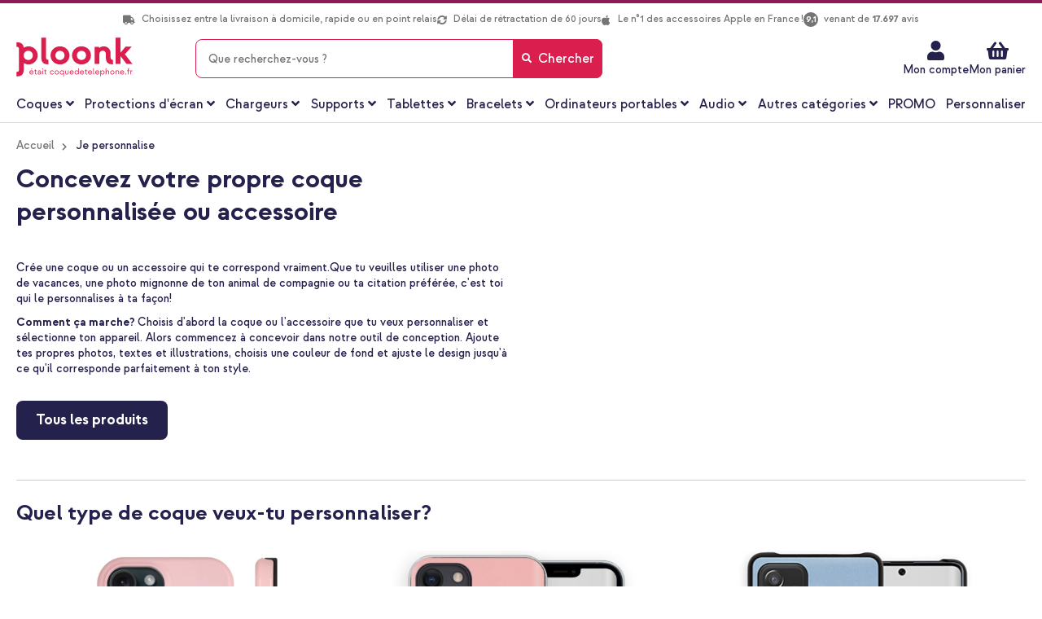

--- FILE ---
content_type: text/html; charset=UTF-8
request_url: https://www.ploonk.fr/service/je-personnalise/
body_size: 50575
content:
 <!doctype html><html lang="fr"><head >   <meta charset="utf-8"/>
<meta name="title" content="Coque Personnalisée"/>
<meta name="description" content="Commandez rapide des Coques de téléphone personnalisées et des accessoires de téléphone. ✓ Envoi Gratuit ✓ Délai de rétraction de 60 jours ✓ Expédié le même jour ouvrable"/>
<meta name="robots" content="INDEX,FOLLOW"/>
<meta name="viewport" content="width=device-width, height=device-height, initial-scale=1.0, minimum-scale=1.0, maximum-scale=1.0,user-scalable=0"/>
<meta name="format-detection" content="telephone=no"/>
<title>Coque Personnalisée</title>
    <link rel="stylesheet" type="text/css" media="all" href="https://www.ploonk.fr/static/version1767132730/frontend/Smartphonehoesjes/ploonk/fr_FR/Mediact_BootstrapGrid/css/bootstrap-grid.min.css" />
<link rel="stylesheet" type="text/css" media="all" href="https://www.ploonk.fr/static/version1767132730/frontend/Smartphonehoesjes/ploonk/fr_FR/css/styles-m.min.css" />
<link rel="stylesheet" type="text/css" media="all" href="https://www.ploonk.fr/static/version1767132730/frontend/Smartphonehoesjes/ploonk/fr_FR/css/lib/mgz_bootstrap.min.css" />
<link rel="stylesheet" type="text/css" media="all" href="https://www.ploonk.fr/static/version1767132730/frontend/Smartphonehoesjes/ploonk/fr_FR/css/lib/ninjamenus-custom.min.css" />
<link rel="stylesheet" type="text/css" media="all" href="https://www.ploonk.fr/static/version1767132730/frontend/Smartphonehoesjes/ploonk/fr_FR/jquery/uppy/dist/uppy-custom.min.css" />
<link rel="stylesheet" type="text/css" media="all" href="https://www.ploonk.fr/static/version1767132730/frontend/Smartphonehoesjes/ploonk/fr_FR/LoyaltyEngage_LoyaltyShop/css/loyalty-cart.min.css" />
<link rel="stylesheet" type="text/css" media="all" href="https://www.ploonk.fr/static/version1767132730/frontend/Smartphonehoesjes/ploonk/fr_FR/Magefan_Blog/css/blog-m.min.css" />
<link rel="stylesheet" type="text/css" media="screen and (min-width: 768px)" href="https://www.ploonk.fr/static/version1767132730/frontend/Smartphonehoesjes/ploonk/fr_FR/css/styles-l.min.css" />
<link rel="stylesheet" type="text/css" media="print" href="https://www.ploonk.fr/static/version1767132730/frontend/Smartphonehoesjes/ploonk/fr_FR/css/print.min.css" />


<link rel="preload" as="font" crossorigin="anonymous" href="https://www.ploonk.fr/static/version1767132730/frontend/Smartphonehoesjes/ploonk/fr_FR/fonts/strawford/strawford-regular-webfont.woff2" />
<link rel="preload" as="font" crossorigin="anonymous" href="https://www.ploonk.fr/static/version1767132730/frontend/Smartphonehoesjes/ploonk/fr_FR/fonts/strawford/strawford-medium-webfont.woff2" />
<link rel="preload" as="font" crossorigin="anonymous" href="https://www.ploonk.fr/static/version1767132730/frontend/Smartphonehoesjes/ploonk/fr_FR/fonts/strawford/strawford-bold-webfont.woff2" />
<link rel="canonical" href="https://www.ploonk.fr/service/je-personnalise/" />
<link rel="icon" type="image/x-icon" href="https://www.ploonk.fr/media/favicon/stores/3/favicon.jpg" />
<link rel="shortcut icon" type="image/x-icon" href="https://www.ploonk.fr/media/favicon/stores/3/favicon.jpg" />
<style>
/* hotfix z-index ATC PDP until next release */
@media only screen and (max-width: 767px)  {
   .catalog-product-view .column.main .product-info-main .product-add-form .box-tocart {
      z-index: 900 !important;
   }
}

/* Tooltip line max addition for multi-level */
.catalog-product-view .product-info-main .bundle-item-tooltip-text {
   display: -webkit-box;
  -webkit-box-orient: vertical;
  -webkit-line-clamp: 6;
  overflow: hidden;
}

/* Tablet filter read more margin fix */
@media only screen and (max-width: 1023px) and (min-width: 768px)  {
   .filter-options .more-items, .filter-options .less-items {
      padding: 0 20px 0;
   }
}

/* Remove border-bottom from upsell products PDP - temporary */
.block.upsell .products-grid tr td { border-bottom: none !important; }

.checkout-onepage-success.page-layout-1column .action.print {display: none;}
label[for=banktransfer] { display: none !important; }
input[type=radio]#banktransfer { display: none; }


/* Hide Checkout shipping rule in sidebar */
.checkout-index-index .opc-block-summary .table-totals .delivery-date { display: none !important; }

/* New device selector */
body.cms-index-index.atlas--open .page-wrapper::before {
   display: none !important;
}

body.cms-index-index.atlas--open.atlas--home .block-search, body.cms-index-index.atlas--open.atlas--home .header.content + div {
      visibility: initial !important;
}

.plp-usp ul.header-usps li:last-child { display: none; }
.cms-page-view .products-grid .rating-summary .rating-result a.link-container { 
    position: absolute;
    width: 100%;
    z-index: 3;
    text-decoration: none;
}
</style>
<meta name="google-site-verification" content="z8og1jJac_uX4GDjO-pRsfRBfaY3tVd5RAL6CPdUHzM" />   <script data-dont-move="text/x-magento-template">
    var dataLayer = window.dataLayer || [];

    (function() {
        const storage      = window.localStorage;
        const cacheStorage = JSON.parse(storage.getItem('mage-cache-storage'));
        const customer     = cacheStorage ? cacheStorage.customer : {};
        const pageType     = 'service';

        var loginStatus = Boolean(customer && customer.id && customer.hash);
        dataLayer.push({
            'event': 'loadStandardData',
            'page': {
                'type': pageType ? pageType : null
            },
            'user': {
                'loggedIn': loginStatus,
                'id': loginStatus ? customer.id : null,
                'hash': loginStatus ? customer.hash : null
            },
            'originalSource': 'https://www.ploonk.fr/'
        });
    })();</script>    <!-- GOOGLE TAG MANAGER --><script type="text/x-magento-init" data-dont-move="text/x-magento-template">
            {
                "*": {
                    "Magento_GoogleTagManager/js/google-tag-manager": {
                        "isCookieRestrictionModeEnabled": 0,
                        "currentWebsite": 3,
                        "cookieName": "user_allowed_save_cookie",
                        "gtmAccountId": "GTM\u002D5G7TBWX",
                        "storeCurrencyCode": "EUR",
                        "ordersData": []                    }
                }
            }</script><!-- END GOOGLE TAG MANAGER -->  <script data-dont-move="text/x-magento-template">
    !function(e,t,n,r,o,i,u,c,a,l){a=n.getElementsByTagName("head")[0],(l=n.createElement("script")).async=1,l.src=t,a.appendChild(l),r=n.cookie;try{if(i=(" "+r).match(new RegExp("[; ]_tdbu=([^\\s;]*)")))for(u in o=decodeURI(i[1]).split("||"))(c=o[u].split("~~"))[1]&&(r.indexOf(c[0]+"=")>-1||(n.cookie=c[0]+"="+c[1]+";path=/;max-age=604800;domain=."+e,n.cookie="_1=1"))}catch(e){}
    }("coquedetelephone.fr","https://s3.coquedetelephone.fr/quv.js",document)</script>  <link rel="prefetch" as="script" href="https://www.ploonk.fr/static/version1767132730/frontend/Smartphonehoesjes/ploonk/fr_FR/magepack/bundle-common.min.js"/>  <link rel="prefetch" as="script" href="https://www.ploonk.fr/static/version1767132730/frontend/Smartphonehoesjes/ploonk/fr_FR/magepack/bundle-cms.min.js"/>       <link rel="alternate" hreflang="fr-fr" href="https://www.ploonk.fr/service/je-personnalise/"/> <link rel="alternate" hreflang="fr-be" href="https://www.ploonk.fr/service/je-personnalise/"/> <link rel="alternate" hreflang="fr-ch" href="https://www.ploonk.fr/service/je-personnalise/"/>     </head><body data-container="body" data-mage-init='{"loaderAjax": {}, "loader": { "icon": "https://www.ploonk.fr/static/version1767132730/frontend/Smartphonehoesjes/ploonk/fr_FR/images/loader-2.gif"}}' class="coquedetelephone trustedshops-enabled cms-service-je-personnalise- cms-page-view page-layout-1column" id="html-body">              <div class="cookie-status-message" id="cookie-status">The store will not work correctly when cookies are disabled.</div>     <noscript><div class="message global noscript"><div class="content"><p><strong>Javascript est désactivé dans votre navigateur.</strong> <span> Pour une expérience optimale sur notre site, veuillez autoriser Javascript sur votre navigateur.</span></p></div></div></noscript>       <!-- Google Tag Manager (noscript) --><noscript><iframe src="https://metrics.ploonk.fr/ns.html?id=GTM-5G7TBWX" height="0" width="0" style="display:none;visibility:hidden"></iframe></noscript><!-- End Google Tag Manager (noscript) -->  <div class="page-wrapper"><header class="page-header"> <div class="widget block block-static-block"></div><div class="panel wrapper"><div class="panel header"> <a class="action skip contentarea" href="#contentarea"><span> Aller au contenu</span></a> <div class="widget block block-static-block"><style>#html-body [data-pb-style=F5CYOVU]{justify-content:flex-start;display:flex;flex-direction:column;background-position:left top;background-size:cover;background-repeat:no-repeat;background-attachment:scroll}#html-body [data-pb-style=F5CYOVU],#html-body [data-pb-style=QTA6UGC]{border-style:none;border-width:1px;border-radius:0;margin:0;padding:0}</style><div data-content-type="row" data-appearance="contained" data-element="main"><div data-enable-parallax="0" data-parallax-speed="0.5" data-background-images="{}" data-background-type="image" data-video-loop="true" data-video-play-only-visible="true" data-video-lazy-load="true" data-video-fallback-src="" data-element="inner" data-pb-style="F5CYOVU"><div data-content-type="html" data-appearance="default" data-element="main" data-pb-style="QTA6UGC" data-decoded="true"><ul class="header-usps">
<li><em class="fa fa-truck"><!-- truck --></em> <span data-mage-init='{"deliveryTime":{"template": "long"}}'>Choisissez entre la livraison à domicile, rapide ou en point relais</span></li>
<li><em class="fa fa-sync-alt"><!-- sync --></em> Délai de rétractation de 60 jours</li>
<li><em class="fa fa-apple" style="font-size: 14px;"></em>Le n°1 des accessoires Apple en France !</li>
<li><a class="link-rating" target="_blank" href="https://www.trustedshops.fr/evaluation/info_X26FF55EF6178A318B85C111CC7498848.html"><i class="rating">9,1</i> <span>venant de <b>17.697</b> avis</span></a></li>
</ul></div></div></div></div></div></div><div class="header content">  <div class="trusted-container"><etrusted-widget id="trustedshops-widget" data-etrusted-widget-id="wdg-8c5771a9-e121-4efb-955d-626f8d2796aa"></etrusted-widget></div> <span data-action="toggle-nav" class="action nav-toggle"><span>Menu</span></span> <div class="logo-container"><a class="logo" href="https://www.ploonk.fr/" title="" aria-label="store logo" ><img src="https://www.ploonk.fr/media/ploonk/logo/logo-fr.svg" title="" alt="" width="212" height="50" /></a></div><div class="header actions"><div class="action action--search"></div><ul class="header links"><li><a href="https://www.ploonk.fr/customer/account/" id="idqmMTThF2" >Mon compte</a></li><style>#html-body [data-pb-style=VJVJ7DY]{justify-content:flex-start;display:flex;flex-direction:column;background-position:left top;background-size:cover;background-repeat:no-repeat;background-attachment:scroll;margin:0;padding:0}</style><div data-content-type="row" data-appearance="contained" data-element="main"><div class="custom-header-top-links" data-enable-parallax="0" data-parallax-speed="0.5" data-background-images="{}" data-background-type="image" data-video-loop="true" data-video-play-only-visible="true" data-video-lazy-load="true" data-video-fallback-src="" data-element="inner" data-pb-style="VJVJ7DY"><div data-content-type="text" data-appearance="default" data-element="main"><ul>
<li><a tabindex="-1" title="Service" href="https://www.ploonk.fr/service-clients/">Service Client</a></li>
<li><a tabindex="-1" title="Service" href="https://www.ploonk.fr/customer/account/login/">Mon compte</a></li>
</ul></div></div></div></ul> <div data-block="minicart-header" class="minicart-wrapper" data-bind="scope: 'minicart_content'"><a class="action showcart"  data-bind="css: { 'active-cart': getCartParam('summary_count') > 0 }" data-trigger="minicart-trigger"><span class="text"><span>Mon panier</span> <!-- ko if: showDefaultShippingMethod() --><!-- ko if: getAmountByName('shipping_incl_tax') > 0 --><small><span class="shipping-costs" data-bind="html: 'Expédition pour seulement ' + formatAmount(getAmountByName('shipping_incl_tax'))"></span></small> <!-- /ko --><!-- ko ifnot: getAmountByName('shipping_incl_tax') > 0 --><small><span class="shipping-costs" data-bind="i18n: 'Livraison gratuite'"></span></small> <!-- /ko --><!-- /ko --></span> <span class="counter qty empty" data-bind="css: { empty: !!getCartParam('summary_count') == false && !isLoading() }, blockLoader: isLoading"><span class="counter-number"><!-- ko text: getCartParam('summary_count') --><!-- /ko --></span> <span class="counter-label"><!-- ko if: getCartParam('summary_count') --><!-- ko text: getCartParam('summary_count') --><!-- /ko --><!-- ko i18n: 'items' --><!-- /ko --><!-- /ko --></span></span></a>  <div data-block="minicart" data-bind="mageInit: { 'Magento_Checkout/js/minicart-modal':{ 'type': 'slide', 'title': 'Mon panier', 'modalClass': 'minicart', 'trigger': '[data-trigger=minicart-trigger]', 'responsive': true, 'innerScroll': true, 'buttons': [] }}"><div class="content"><div class="block block-minicart"><div id="minicart-content-wrapper" data-bind="scope: 'minicart_content'"><!-- ko template: getTemplate() --><!-- /ko --></div></div></div></div> </div></div> <div id="search-bar-overlay"></div><div class="block block-search"><div class="back-arrow fa fa-angle-left"></div><div class="block block-title"><strong>Chercher</strong></div><div class="block block-content"><form class="form minisearch" id="search_mini_form" action="https://www.ploonk.fr/catalogsearch/result/" method="get"><div class="field search"><label class="label" for="search" data-role="minisearch-label"><span>Chercher</span></label> <div class="control"><hr class="search-separator" ><input id="search" data-mage-init='{ "quickSearch": { "formSelector": "#search_mini_form", "url": "", "destinationSelector": "#search_autocomplete", "minSearchLength": "2" } }' type="text" name="q" value="" placeholder="Que&#x20;recherchez-vous&#x20;&#x3F;" class="input-text" maxlength="99" role="combobox" aria-haspopup="false" aria-autocomplete="both" autocomplete="off" aria-expanded="false"/><div id="search_autocomplete" class="search-autocomplete"></div> <script id="autocomplete-item-template" type="text/x-magento-template" data-url="https://www.ploonk.fr/search/ajax/suggest/">
    <% if (data.type === 'product') { %>
        <li class="product-search-subtitle">
            <p class="product-group-title">Produits</p></li>
        <li class="<%- data.row_class %> product-item" id="qs-option-<%- data.index %>" data-url="<%- data.url %>" role="option">
            <% if (data.image) { %>
                <img class="qs-option-image" src="<%- data.image %>" alt="<%- data.title %>">
            <% } %>
            <div class="qs-option-info-container">
                <span class="qs-option-name"><%= data.title %></span>

                <div class="price-box">
                    <% if (Math.abs(data.final_price - data.price) < 0.0001) { %>
                        <span class="price-container">
                            <span class="price-wrapper">
                                <span class="price"><%= autocompleteFormatPrice(data.price) %></span></span></span>
                    <% } else { %>
                        <span class="special-price">
                            <span class="price-container">
                                <span class="price-label">Prix spécial</span>
                                <span class="price-wrapper">
                                    <span class="price"><%= autocompleteFormatPrice(data.final_price) %></span></span></span></span>

                        <span class="old-price sly-old-price">
                            <span class="price-container">
                                <span class="price-label">Prix normal</span>
                                <span class="price-wrapper">
                                    <span class="price"><%= autocompleteFormatPrice(data.price) %></span></span></span></span>
                    <% } %></div></div></li>
    <% } else if (data.type === 'suggestion') { %>
        <li class="<%- data.row_class %>" id="qs-option-<%- data.index %>" role="option">
            <span class="qs-option-name suggestion-default"><%= titleBuilder(data.title, index) %></span>
            <span aria-hidden="true" class="amount"><%- data.num_results %></span></li>
    <% } else if (data.type === 'suggestion_group') { %>
        <% if (data.title) { %>
            <li class="search-subtitle">
                <p class="product-group-title"><%= data.title %></p></li>
        <% } %>
        <% _.each (data.suggestions, function (suggestion, index) { %>
            <li class="<%- suggestion.row_class %> qs-suggestion-item option-index-<%- data.index %>"
                id="qs-option-<%- data.index %>-<%- index %>"
                <% if (suggestion.url) { %>
                    data-url="<%- suggestion.url %>"
                <% } %>
                role="option"
            >
                <span class="qs-option-name"><%= titleBuilder(suggestion.title, data.index) %></span>
                <% if (data.index === 0) { %>
                    <div class="search-suggestion"><i class="fa fa-arrow-left"></i></div>
                <% } %></li>
        <% }); %>
    <% } %></script></div></div><div class="actions"><button type="submit" title="Chercher" class="action search" aria-label="Search" ><span>Chercher</span></button></div></form></div></div> </div> <div class="widget block block-static-block"><style>#html-body [data-pb-style=H68T7SJ]{justify-content:flex-start;display:flex;flex-direction:column;background-position:left top;background-size:cover;background-repeat:no-repeat;background-attachment:scroll}#html-body [data-pb-style=EFSRBU3],#html-body [data-pb-style=H68T7SJ]{border-style:none;border-width:1px;border-radius:0;margin:0;padding:0}</style><div data-content-type="row" data-appearance="contained" data-element="main"><div data-enable-parallax="0" data-parallax-speed="0.5" data-background-images="{}" data-background-type="image" data-video-loop="true" data-video-play-only-visible="true" data-video-lazy-load="true" data-video-fallback-src="" data-element="inner" data-pb-style="H68T7SJ"><div data-content-type="html" data-appearance="default" data-element="main" data-pb-style="EFSRBU3" data-decoded="true"><ul class="header-usps-mobile d-none d-md-block d-lg-none">
   <li>
      <span><em class="fa fa-check"><!-- check --></em> <span data-mage-init='{"deliveryTime":{"template": "long"}}'>Choisissez entre la livraison à domicile, rapide ou en point relais</span></span>
      <span><em class="fa fa-check"><!-- check --></em> Délai de rétractation de 60 jours</span>
   </li>
   <li>
      <span><em class="fa fa-check"><!-- check --></em> 9,1 venant de 17.697 avis</span>
      <span><em class="fa fa-check"><!-- check --></em> Le n°1 des accessoires Apple en France !/span>

   </li>
</ul>
<ul class="header-usps-mobile d-block d-md-none">
    <li><em class="fa fa-check"><!-- check --></em> <span data-mage-init='{"deliveryTime":{"template": "long"}}'>Choisissez entre la livraison à domicile, rapide ou en point relais</span></li>
    <li><em class="fa fa-check"><!-- check --></em> Délai de rétractation de 60 jours</li>
    <li><em class="fa fa-check"><!-- check --></em> Le n°1 des accessoires Apple en France !</li>
    <li><em class="fa fa-check"><!-- check --></em> 9,1 venant de 17.697 avis</li>
</ul></div></div></div></div></header>  <div class="sections nav-sections"> <div class="section-items nav-sections-items" data-mage-init='{"tabs":{"openedState":"active"}}'>  <div class="section-item-title nav-sections-item-title" data-role="collapsible"><a class="nav-sections-item-switch" data-toggle="switch" href="#store.menu">Menu</a></div><div class="section-item-content nav-sections-item-content" id="store.menu" data-role="content">  <nav class="navigation" data-action="navigation"><div data-content-type="html" data-appearance="default" data-element="main" data-decoded="true"><div id="ninjamenus20" class="ninjamenus  ninjamenus-horizontal ninjamenus-mobile-drilldown ninjamenus-desktop  ninjamenus-top" data-type="horizontal" data-mobile-type="drilldown" data-mage-init='{"ninjamenustop": {"id": "ninjamenus20","mobileBreakpoint": 768, "stick": false,"hoverDelayTimeout":200}}'>
    <div class="drilldown-root ninjamenus20-drilldown-container">
        <div class="drilldown-root ninjamenus20-drilldown-root">
            <div class="magezon-builder magezon-builder-preload">
                <div class="xulr4kx mgz-element mgz-child mgz-element-text mgz-hidden-xl mgz-hidden-lg mgz-hidden-md">
                    <div class="mgz-element-inner xulr4kx-s">
                        <p><strong><span class="title">Choisissez une catégorie de produits</span></strong></p>
                        <style class="mgz-style">.xulr4kx-s{padding-right:15px !important;padding-left:15px !important;}</style>
                    </div>
                </div>
                <div class="hqocfw8 mgz-element hoesjes nav-item mega left_edge_menu_bar nav-item-static level0" data-icon="fas mgz-fa-angle-down" data-icon-hover="fas mgz-fa-angle-up">
                    <a href="/toutes-les-coques/" ><span class="title">Coques</span> <i class="caret fas mgz-fa-angle-down"></i> </a>
                    <div class="item-submenu mgz-element-inner hqocfw8-s">
                        <div class="ninjamenus-drilldown-back">
                            <div class="drilldown-opener drilldown-back"></div>
                            <div class="ninjamenus-current-link">Coques</div>
                        </div>
                        <div class="gqvpgxt mgz-element mgz-element-row tab-row contained mgz-container">
                            <div class="mgz-element-inner gqvpgxt-s tab-row-inner">
                                <div class="inner-content ">
                                    <div class="jlwl95v mgz-element mgz-element-column mgz-col-xs-12">
                                        <div class="mgz-element-inner jlwl95v-s">
                                            <div class="entyrbd mgz-element mgz-child mgz-element-text mgz-hidden-xl mgz-hidden-lg mgz-hidden-md">
                                                <div class="mgz-element-inner entyrbd-s">
                                                    <p><strong><span class="title">Choisissez une catégorie de produits</span></strong></p>
                                                    <style class="mgz-style">.entyrbd-s{padding-right:15px !important;padding-left:15px !important;}</style>
                                                </div>
                                            </div>
                                            <div class="owprq8t mgz-element mgz-element-tabs tabs-container">
                                                <div class="mgz-element-inner owprq8t-s">
                                                    <div class="mgz-tabs mgz-tabs-owprq8t mgz-element-tab-align-left mgz-element-tab-position-top " data-mage-init='{"js/lib/tabs":{"hover_active": true}}' data-spacing="0" data-gap="0">
                                                        <div class="mgz-tabs-nav">
                                                            <div class="caljsvu tab-caljsvu-title mgz-tabs-tab-title mgz-active" data-id="tab-caljsvu-title"><a href="#tab-caljsvu" data-id="#tab-caljsvu"><span>Apple</span> <span class="tabs-opener"></span> </a> </div>
                                                            <div class="m7m33la tab-m7m33la-title mgz-tabs-tab-title" data-id="tab-m7m33la-title"><a href="#tab-m7m33la" data-id="#tab-m7m33la"><span>Samsung</span> <span class="tabs-opener"></span> </a> </div>
                                                            <div class="r9qnmsg tab-r9qnmsg-title mgz-tabs-tab-title" data-id="tab-r9qnmsg-title"><a href="#tab-r9qnmsg" data-id="#tab-r9qnmsg"><span>Autres marques</span> <span class="tabs-opener"></span> </a> </div>
                                                            <div class="d3hdwrl tab-d3hdwrl-title mgz-tabs-tab-title" data-id="tab-d3hdwrl-title"><a href="#tab-d3hdwrl" data-id="#tab-d3hdwrl"><span>Tablettes</span> <span class="tabs-opener"></span> </a> </div>
                                                        </div>
                                                        <div class="mgz-tabs-content">
                                                            <div class="caljsvu tab-caljsvu-content mgz-tabs-tab-content mgz-active" id="tab-caljsvu">
                                                                <div id="tab-apple" class="caljsvu mgz-element mgz-element-tab tab-apple">
                                                                    <div class="mgz-element-inner caljsvu-s tab-apple">
                                                                        <div class="wk0diru mgz-element mgz-element-row clear-row contained mgz-container mgz-row-equal-height content-top">
                                                                            <div class="mgz-element-inner wk0diru-s">
                                                                                <div class="inner-content ">
                                                                                    <div class="jjkgli9 mgz-element mgz-element-column mgz-col-xl-15 mgz-col-lg-15 mgz-col-sm-15">
                                                                                        <div class="mgz-element-inner jjkgli9-s">
                                                                                            <div class="v4fti63 mgz-element mgz-child mgz-element-text">
                                                                                                <div class="mgz-element-inner v4fti63-s">
                                                                                                    <p style="text-align: left;">
                                                                                                        <strong>série iPhone 17</strong>
                                                                                                        <span style="color: #da1e4d; font-weight: 400 !important;"> NOUVEAU!</span>
                                                                                                    </p>
                                                                                                    <style class="mgz-style">.v4fti63-s{text-align:left;}</style>
                                                                                                </div>
                                                                                            </div>
                                                                                            <div class="uttgflc mgz-element nav-item" data-icon="fas mgz-fa-chevron-right" data-icon-hover="fas mgz-fa-chevron-right">
                                                                                                <a href="/apple/iphone-17/" ><span class="title">iPhone 17</span> </a>
                                                                                                <style class="mgz-style">.uttgflc > .item-submenu{width:200px !important;}.uttgflc.active>a{color:#da1e4d !important;}.uttgflc >a .item-icon{color:#404040;}</style>
                                                                                            </div>
                                                                                            <div class="gy5qb1h mgz-element nav-item" data-icon="fas mgz-fa-chevron-right" data-icon-hover="fas mgz-fa-chevron-right">
                                                                                                <a href="/apple/iphone-17-pro/" ><span class="title">iPhone 17 Pro</span> </a>
                                                                                                <style class="mgz-style">.gy5qb1h > .item-submenu{width:200px !important;}.gy5qb1h.active>a{color:#da1e4d !important;}.gy5qb1h >a .item-icon{color:#404040;}</style>
                                                                                            </div>
                                                                                            <div class="ycr6vs5 mgz-element nav-item" data-icon="fas mgz-fa-chevron-right" data-icon-hover="fas mgz-fa-chevron-right">
                                                                                                <a href="/apple/iphone-17-pro-max/" ><span class="title">iPhone 17 Pro Max</span> </a>
                                                                                                <style class="mgz-style">.ycr6vs5 > .item-submenu{width:200px !important;}.ycr6vs5.active>a{color:#da1e4d !important;}.ycr6vs5 >a .item-icon{color:#404040;}</style>
                                                                                            </div>
                                                                                            <div class="oevmrln mgz-element nav-item" data-icon="fas mgz-fa-chevron-right" data-icon-hover="fas mgz-fa-chevron-right">
                                                                                                <a href="/apple/iphone-air/" ><span class="title">iPhone Air</span> </a>
                                                                                                <style class="mgz-style">.oevmrln > .item-submenu{width:200px !important;}.oevmrln.active>a{color:#da1e4d !important;}.oevmrln >a .item-icon{color:#404040;}</style>
                                                                                            </div>
                                                                                            <div class="v4fti63 mgz-element mgz-child mgz-element-text">
                                                                                                <div class="mgz-element-inner v4fti63-s">
                                                                                                    <p style="text-align: left;"><strong>série iPhone 16</strong></p>
                                                                                                    <style class="mgz-style">.v4fti63-s{text-align:left;}</style>
                                                                                                </div>
                                                                                            </div>
                                                                                            <div class="uttgflc mgz-element nav-item" data-icon="fas mgz-fa-chevron-right" data-icon-hover="fas mgz-fa-chevron-right">
                                                                                                <a href="/apple/iphone-16/" ><span class="title">iPhone 16</span> </a>
                                                                                                <style class="mgz-style">.uttgflc > .item-submenu{width:200px !important;}.uttgflc.active>a{color:#da1e4d !important;}.uttgflc >a .item-icon{color:#404040;}</style>
                                                                                            </div>
                                                                                            <div class="gy5qb1h mgz-element nav-item" data-icon="fas mgz-fa-chevron-right" data-icon-hover="fas mgz-fa-chevron-right">
                                                                                                <a href="/apple/iphone-16-pro/" ><span class="title">iPhone 16 Pro</span> </a>
                                                                                                <style class="mgz-style">.gy5qb1h > .item-submenu{width:200px !important;}.gy5qb1h.active>a{color:#da1e4d !important;}.gy5qb1h >a .item-icon{color:#404040;}</style>
                                                                                            </div>
                                                                                            <div class="ycr6vs5 mgz-element nav-item" data-icon="fas mgz-fa-chevron-right" data-icon-hover="fas mgz-fa-chevron-right">
                                                                                                <a href="/apple/iphone-16-pro-max/" ><span class="title">iPhone 16 Pro Max</span> </a>
                                                                                                <style class="mgz-style">.ycr6vs5 > .item-submenu{width:200px !important;}.ycr6vs5.active>a{color:#da1e4d !important;}.ycr6vs5 >a .item-icon{color:#404040;}</style>
                                                                                            </div>
                                                                                            <div class="oevmrln mgz-element nav-item" data-icon="fas mgz-fa-chevron-right" data-icon-hover="fas mgz-fa-chevron-right">
                                                                                                <a href="/apple/iphone-16-plus/" ><span class="title">iPhone 16 Plus</span> </a>
                                                                                                <style class="mgz-style">.oevmrln > .item-submenu{width:200px !important;}.oevmrln.active>a{color:#da1e4d !important;}.oevmrln >a .item-icon{color:#404040;}</style>
                                                                                            </div>
                                                                                            <div class="rw1g6hc mgz-element nav-item" data-icon="fas mgz-fa-chevron-right" data-icon-hover="fas mgz-fa-chevron-right">
                                                                                                <a href="/apple/iphone-16e/" style="display:inline-block;margin:0;"><span class="title">iPhone 16e</span> </a>
                                                                                                <style class="mgz-style">.rw1g6hc > .item-submenu{width:200px !important;}.rw1g6hc.active>a{color:#da1e4d !important;}</style>
                                                                                            </div>
                                                                                        </div>
                                                                                    </div>
                                                                                    <div class="ba695wi mgz-element mgz-element-column mgz-col-xl-15 mgz-col-lg-15 mgz-col-sm-15">
                                                                                        <div class="mgz-element-inner ba695wi-s">
                                                                                            <div class="uju3egc mgz-element mgz-child mgz-element-text">
                                                                                                <div class="mgz-element-inner uju3egc-s">
                                                                                                    <p style="text-align: left;"><span><strong>série iPhone 15</strong></span></p>
                                                                                                    <style class="mgz-style">.uju3egc-s{text-align:left;}</style>
                                                                                                </div>
                                                                                            </div>
                                                                                            <div class="cki7bn5 mgz-element nav-item" data-icon="fas mgz-fa-chevron-right" data-icon-hover="fas mgz-fa-chevron-right">
                                                                                                <a href="/apple/iphone-15/" ><span class="title">iPhone 15</span> </a>
                                                                                                <style class="mgz-style">.cki7bn5 > .item-submenu{width:200px !important;}.cki7bn5.active>a{color:#da1e4d !important;}.cki7bn5 >a .item-icon{color:#404040;}</style>
                                                                                            </div>
                                                                                            <div class="c0rxdaa mgz-element nav-item" data-icon="fas mgz-fa-chevron-right" data-icon-hover="fas mgz-fa-chevron-right">
                                                                                                <a href="/apple/iphone-15-pro/" ><span class="title">iPhone 15 Pro</span> </a>
                                                                                                <style class="mgz-style">.c0rxdaa > .item-submenu{width:200px !important;}.c0rxdaa.active>a{color:#da1e4d !important;}.c0rxdaa >a .item-icon{color:#404040;}</style>
                                                                                            </div>
                                                                                            <div class="id0ywml mgz-element nav-item" data-icon="fas mgz-fa-chevron-right" data-icon-hover="fas mgz-fa-chevron-right">
                                                                                                <a href="/apple/iphone-15-pro-max/" ><span class="title">iPhone 15 Pro Max</span> </a>
                                                                                                <style class="mgz-style">.id0ywml > .item-submenu{width:200px !important;}.id0ywml.active>a{color:#da1e4d !important;}.id0ywml >a .item-icon{color:#404040;}</style>
                                                                                            </div>
                                                                                            <div class="gm5tmmr mgz-element nav-item" data-icon="fas mgz-fa-chevron-right" data-icon-hover="fas mgz-fa-chevron-right">
                                                                                                <a href="/apple/iphone-15-plus/" ><span class="title">iPhone 15 Plus</span> </a>
                                                                                                <style class="mgz-style">.gm5tmmr > .item-submenu{width:200px !important;}.gm5tmmr.active>a{color:#da1e4d !important;}.gm5tmmr >a .item-icon{color:#404040;}</style>
                                                                                            </div>
                                                                                            <div class="qoxmo38 mgz-element mgz-child mgz-element-text">
                                                                                                <div class="mgz-element-inner qoxmo38-s">
                                                                                                    <p style="text-align: left;"><span><strong>série iPhone 14 </strong></span></p>
                                                                                                    <style class="mgz-style">.qoxmo38-s{text-align:left;}</style>
                                                                                                </div>
                                                                                            </div>
                                                                                            <div class="ggr13h7 mgz-element nav-item" data-icon="fas mgz-fa-chevron-right" data-icon-hover="fas mgz-fa-chevron-right">
                                                                                                <a href="/apple/iphone-14/" ><span class="title">iPhone 14</span> </a>
                                                                                                <style class="mgz-style">.ggr13h7 > .item-submenu{width:200px !important;}.ggr13h7.active>a{color:#da1e4d !important;}.ggr13h7 >a .item-icon{color:#404040;}</style>
                                                                                            </div>
                                                                                            <div class="eddl75i mgz-element nav-item" data-icon="fas mgz-fa-chevron-right" data-icon-hover="fas mgz-fa-chevron-right">
                                                                                                <a href="/apple/iphone-14-pro/" ><span class="title">iPhone 14 Pro</span> </a>
                                                                                                <style class="mgz-style">.eddl75i > .item-submenu{width:200px !important;}.eddl75i.active>a{color:#da1e4d !important;}.eddl75i >a .item-icon{color:#404040;}</style>
                                                                                            </div>
                                                                                            <div class="j3dvtal mgz-element nav-item" data-icon="fas mgz-fa-chevron-right" data-icon-hover="fas mgz-fa-chevron-right">
                                                                                                <a href="/apple/iphone-14-pro-max/" ><span class="title">iPhone 14 Pro Max</span> </a>
                                                                                                <style class="mgz-style">.j3dvtal > .item-submenu{width:200px !important;}.j3dvtal.active>a{color:#da1e4d !important;}.j3dvtal >a .item-icon{color:#404040;}</style>
                                                                                            </div>
                                                                                            <div class="wrokupo mgz-element nav-item" data-icon="fas mgz-fa-chevron-right" data-icon-hover="fas mgz-fa-chevron-right">
                                                                                                <a href="/apple/iphone-14-plus/" ><span class="title">iPhone 14 Plus</span> </a>
                                                                                                <style class="mgz-style">.wrokupo > .item-submenu{width:200px !important;}.wrokupo.active>a{color:#da1e4d !important;}.wrokupo >a .item-icon{color:#404040;}</style>
                                                                                            </div>
                                                                                        </div>
                                                                                    </div>
                                                                                    <div class="u7fwvls mgz-element mgz-element-column mgz-col-xl-15 mgz-col-lg-15 mgz-col-sm-15">
                                                                                        <div class="mgz-element-inner u7fwvls-s">
                                                                                            <div class="qv2g4ax mgz-element mgz-child mgz-element-text">
                                                                                                <div class="mgz-element-inner qv2g4ax-s">
                                                                                                    <p style="text-align: left;"><span><strong>série iPhone 13</strong></span></p>
                                                                                                    <style class="mgz-style">.qv2g4ax-s{text-align:left;}</style>
                                                                                                </div>
                                                                                            </div>
                                                                                            <div class="lg171or mgz-element nav-item" data-icon="fas mgz-fa-chevron-right" data-icon-hover="fas mgz-fa-chevron-right">
                                                                                                <a href="/apple/iphone-13/" ><span class="title">iPhone 13</span> </a>
                                                                                                <style class="mgz-style">.lg171or > .item-submenu{width:200px !important;}.lg171or.active>a{color:#da1e4d !important;}.lg171or >a .item-icon{color:#404040;}</style>
                                                                                            </div>
                                                                                            <div class="rnnmwyj mgz-element nav-item" data-icon="fas mgz-fa-chevron-right" data-icon-hover="fas mgz-fa-chevron-right">
                                                                                                <a href="/apple/iphone-13-pro/" ><span class="title">iPhone 13 Pro</span> </a>
                                                                                                <style class="mgz-style">.rnnmwyj > .item-submenu{width:200px !important;}.rnnmwyj.active>a{color:#da1e4d !important;}.rnnmwyj >a .item-icon{color:#404040;}</style>
                                                                                            </div>
                                                                                            <div class="em1pcut mgz-element nav-item" data-icon="fas mgz-fa-chevron-right" data-icon-hover="fas mgz-fa-chevron-right">
                                                                                                <a href="/apple/iphone-13-pro-max/" ><span class="title">iPhone 13 Pro Max</span> </a>
                                                                                                <style class="mgz-style">.em1pcut > .item-submenu{width:200px !important;}.em1pcut.active>a{color:#da1e4d !important;}.em1pcut >a .item-icon{color:#404040;}</style>
                                                                                            </div>
                                                                                            <div class="rqjm3mi mgz-element nav-item" data-icon="fas mgz-fa-chevron-right" data-icon-hover="fas mgz-fa-chevron-right">
                                                                                                <a href="/apple/iphone-13-mini/" ><span class="title">iPhone 13 Mini</span> </a>
                                                                                                <style class="mgz-style">.rqjm3mi > .item-submenu{width:200px !important;}.rqjm3mi.active>a{color:#da1e4d !important;}.rqjm3mi >a .item-icon{color:#404040;}</style>
                                                                                            </div>
                                                                                            <div class="gkyspyb mgz-element mgz-child mgz-element-text">
                                                                                                <div class="mgz-element-inner gkyspyb-s">
                                                                                                    <p style="text-align: left;"><span><strong> série iPhone 12</strong></span></p>
                                                                                                    <style class="mgz-style">.gkyspyb-s{text-align:left;}</style>
                                                                                                </div>
                                                                                            </div>
                                                                                            <div class="b7y86pp mgz-element nav-item" data-icon="fas mgz-fa-chevron-right" data-icon-hover="fas mgz-fa-chevron-right">
                                                                                                <a href="/apple/iphone-12/" ><span class="title">iPhone 12</span> </a>
                                                                                                <style class="mgz-style">.b7y86pp > .item-submenu{width:200px !important;}.b7y86pp.active>a{color:#da1e4d !important;}.b7y86pp >a .item-icon{color:#404040;}</style>
                                                                                            </div>
                                                                                            <div class="c3odgne mgz-element nav-item" data-icon="fas mgz-fa-chevron-right" data-icon-hover="fas mgz-fa-chevron-right">
                                                                                                <a href="/apple/iphone-12-pro/" ><span class="title">iPhone 12 Pro</span> </a>
                                                                                                <style class="mgz-style">.c3odgne > .item-submenu{width:200px !important;}.c3odgne.active>a{color:#da1e4d !important;}.c3odgne >a .item-icon{color:#404040;}</style>
                                                                                            </div>
                                                                                            <div class="iewc1g5 mgz-element nav-item" data-icon="fas mgz-fa-chevron-right" data-icon-hover="fas mgz-fa-chevron-right">
                                                                                                <a href="/apple/iphone-12-pro-max/" ><span class="title">iPhone 12 Pro Max</span> </a>
                                                                                                <style class="mgz-style">.iewc1g5 > .item-submenu{width:200px !important;}.iewc1g5.active>a{color:#da1e4d !important;}.iewc1g5 >a .item-icon{color:#404040;}</style>
                                                                                            </div>
                                                                                            <div class="rn397up mgz-element nav-item" data-icon="fas mgz-fa-chevron-right" data-icon-hover="fas mgz-fa-chevron-right">
                                                                                                <a href="/apple/iphone-12-mini/" ><span class="title">iPhone 12 Mini</span> </a>
                                                                                                <style class="mgz-style">.rn397up > .item-submenu{width:200px !important;}.rn397up.active>a{color:#da1e4d !important;}.rn397up >a .item-icon{color:#404040;}</style>
                                                                                            </div>
                                                                                        </div>
                                                                                    </div>
                                                                                    <div class="obf0kph mgz-element mgz-element-column mgz-col-xl-15 mgz-col-lg-15 mgz-col-sm-15">
                                                                                        <div class="mgz-element-inner obf0kph-s">
                                                                                            <div class="r8rrcqe mgz-element mgz-child mgz-element-text">
                                                                                                <div class="mgz-element-inner r8rrcqe-s">
                                                                                                    <p style="text-align: left;"><span><strong>Autres iPhones</strong></span></p>
                                                                                                    <style class="mgz-style">.r8rrcqe-s{text-align:left;}</style>
                                                                                                </div>
                                                                                            </div>
                                                                                            <div class="fb0vw2r mgz-element nav-item mega left_edge_parent_item" data-caret="fas mgz-fa-chevron-right" data-caret-hover="fas mgz-fa-chevron-right" data-icon="fas mgz-fa-chevron-right" data-icon-hover="fas mgz-fa-chevron-right">
                                                                                                <a href="/apple/iphone-11/" ><span class="title">iPhone 11</span> <i class="caret fas mgz-fa-chevron-right"></i> </a>
                                                                                                <div class="item-submenu mgz-element-inner fb0vw2r-s">
                                                                                                    <div class="ninjamenus-drilldown-back">
                                                                                                        <div class="drilldown-opener drilldown-back"></div>
                                                                                                        <div class="ninjamenus-current-link">iPhone 11</div>
                                                                                                    </div>
                                                                                                    <div class="i4pcbaa mgz-element nav-item" data-icon="fas mgz-fa-chevron-right" data-icon-hover="fas mgz-fa-chevron-right">
                                                                                                        <a href="/apple/iphone-11/" ><span class="title">iPhone 11</span> </a>
                                                                                                        <style class="mgz-style">.i4pcbaa > .item-submenu{width:200px !important;}.i4pcbaa.active>a{color:#da1e4d !important;}.i4pcbaa >a .item-icon{color:#404040;}</style>
                                                                                                    </div>
                                                                                                    <div class="y7j1t61 mgz-element nav-item" data-icon="fas mgz-fa-chevron-right" data-icon-hover="fas mgz-fa-chevron-right">
                                                                                                        <a href="/apple/iphone-11-pro/" ><span class="title">iPhone 11 Pro</span> </a>
                                                                                                        <style class="mgz-style">.y7j1t61 > .item-submenu{width:200px !important;}.y7j1t61.active>a{color:#da1e4d !important;}.y7j1t61 >a .item-icon{color:#404040;}</style>
                                                                                                    </div>
                                                                                                    <div class="jca5f5k mgz-element nav-item" data-icon="fas mgz-fa-chevron-right" data-icon-hover="fas mgz-fa-chevron-right">
                                                                                                        <a href="/apple/iphone-11-pro-max/" ><span class="title">iPhone 11 Pro Max</span> </a>
                                                                                                        <style class="mgz-style">.jca5f5k > .item-submenu{width:200px !important;}.jca5f5k.active>a{color:#da1e4d !important;}.jca5f5k >a .item-icon{color:#404040;}</style>
                                                                                                    </div>
                                                                                                </div>
                                                                                                <style class="mgz-style">.fb0vw2r > .item-submenu{width:200px !important;}.fb0vw2r.active>a{color:#da1e4d !important;}.fb0vw2r >a .item-icon{color:#404040;}</style>
                                                                                            </div>
                                                                                            <div class="fb0vw2r mgz-element nav-item mega left_edge_parent_item" data-caret="fas mgz-fa-chevron-right" data-caret-hover="fas mgz-fa-chevron-right" data-icon="fas mgz-fa-chevron-right" data-icon-hover="fas mgz-fa-chevron-right">
                                                                                                <a href="/apple/iphone-x/" ><span class="title">iPhone X</span> <i class="caret fas mgz-fa-chevron-right"></i> </a>
                                                                                                <div class="item-submenu mgz-element-inner fb0vw2r-s">
                                                                                                    <div class="ninjamenus-drilldown-back">
                                                                                                        <div class="drilldown-opener drilldown-back"></div>
                                                                                                        <div class="ninjamenus-current-link">iPhone X</div>
                                                                                                    </div>
                                                                                                    <div class="i4pcbaa mgz-element nav-item" data-icon="fas mgz-fa-chevron-right" data-icon-hover="fas mgz-fa-chevron-right">
                                                                                                        <a href="/apple/iphone-x/" ><span class="title">iPhone X</span> </a>
                                                                                                        <style class="mgz-style">.i4pcbaa > .item-submenu{width:200px !important;}.i4pcbaa.active>a{color:#da1e4d !important;}.i4pcbaa >a .item-icon{color:#404040;}</style>
                                                                                                    </div>
                                                                                                    <div class="y7j1t61 mgz-element nav-item" data-icon="fas mgz-fa-chevron-right" data-icon-hover="fas mgz-fa-chevron-right">
                                                                                                        <a href="/apple/iphone-xr/" ><span class="title">iPhone Xr</span> </a>
                                                                                                        <style class="mgz-style">.y7j1t61 > .item-submenu{width:200px !important;}.y7j1t61.active>a{color:#da1e4d !important;}.y7j1t61 >a .item-icon{color:#404040;}</style>
                                                                                                    </div>
                                                                                                    <div class="jca5f5k mgz-element nav-item" data-icon="fas mgz-fa-chevron-right" data-icon-hover="fas mgz-fa-chevron-right">
                                                                                                        <a href="/apple/iphone-xs/" ><span class="title">iPhone Xs</span> </a>
                                                                                                        <style class="mgz-style">.jca5f5k > .item-submenu{width:200px !important;}.jca5f5k.active>a{color:#da1e4d !important;}.jca5f5k >a .item-icon{color:#404040;}</style>
                                                                                                    </div>
                                                                                                    <div class="vd74lms mgz-element nav-item" data-icon="fas mgz-fa-chevron-right" data-icon-hover="fas mgz-fa-chevron-right">
                                                                                                        <a href="/apple/iphone-xs-max/" ><span class="title">iPhone Xs Max</span> </a>
                                                                                                        <style class="mgz-style">.vd74lms > .item-submenu{width:200px !important;}.vd74lms.active>a{color:#da1e4d !important;}.vd74lms >a .item-icon{color:#404040;}</style>
                                                                                                    </div>
                                                                                                </div>
                                                                                                <style class="mgz-style">.fb0vw2r > .item-submenu{width:200px !important;}.fb0vw2r.active>a{color:#da1e4d !important;}.fb0vw2r >a .item-icon{color:#404040;}</style>
                                                                                            </div>
                                                                                            <div class="fb0vw2r mgz-element nav-item mega left_edge_parent_item" data-caret="fas mgz-fa-chevron-right" data-caret-hover="fas mgz-fa-chevron-right" data-icon="fas mgz-fa-chevron-right" data-icon-hover="fas mgz-fa-chevron-right">
                                                                                                <a href="/apple/iphone-se/" ><span class="title">iPhone SE</span> <i class="caret fas mgz-fa-chevron-right"></i> </a>
                                                                                                <div class="item-submenu mgz-element-inner fb0vw2r-s">
                                                                                                    <div class="ninjamenus-drilldown-back">
                                                                                                        <div class="drilldown-opener drilldown-back"></div>
                                                                                                        <div class="ninjamenus-current-link">iPhone SE</div>
                                                                                                    </div>
                                                                                                    <div class="i4pcbaa mgz-element nav-item" data-icon="fas mgz-fa-chevron-right" data-icon-hover="fas mgz-fa-chevron-right">
                                                                                                        <a href="/apple/iphone-se-2020/" ><span class="title">iPhone SE (2020)</span> </a>
                                                                                                        <style class="mgz-style">.i4pcbaa > .item-submenu{width:200px !important;}.i4pcbaa.active>a{color:#da1e4d !important;}.i4pcbaa >a .item-icon{color:#404040;}</style>
                                                                                                    </div>
                                                                                                    <div class="y7j1t61 mgz-element nav-item" data-icon="fas mgz-fa-chevron-right" data-icon-hover="fas mgz-fa-chevron-right">
                                                                                                        <a href="/apple/iphone-se/" ><span class="title">iPhone SE (2022)</span> </a>
                                                                                                        <style class="mgz-style">.y7j1t61 > .item-submenu{width:200px !important;}.y7j1t61.active>a{color:#da1e4d !important;}.y7j1t61 >a .item-icon{color:#404040;}</style>
                                                                                                    </div>
                                                                                                </div>
                                                                                                <style class="mgz-style">.fb0vw2r > .item-submenu{width:200px !important;}.fb0vw2r.active>a{color:#da1e4d !important;}.fb0vw2r >a .item-icon{color:#404040;}</style>
                                                                                            </div>
                                                                                            <div class="dnw88id mgz-element link-view-all nav-item" data-icon="fas mgz-fa-chevron-right" data-icon-hover="fas mgz-fa-chevron-right">
                                                                                                <a href="/apple?landing=iphone" ><span class="title">Tous les iPhones</span> </a>
                                                                                                <style class="mgz-style">.dnw88id > .item-submenu{width:200px !important;}.dnw88id>a{color:#da1e4d !important;}.dnw88id.active>a{color:#da1e4d !important;}.dnw88id >a .item-icon{color:#404040;}</style>
                                                                                            </div>
                                                                                            <div class="hpp8bo0 mgz-element mgz-child mgz-element-text">
                                                                                                <div class="mgz-element-inner hpp8bo0-s">
                                                                                                    <p style="text-align: left;"><span><strong>Autres Apple</strong></span></p>
                                                                                                </div>
                                                                                            </div>
                                                                                            <div class="kw8sugp mgz-element nav-item" data-icon="fas mgz-fa-chevron-right" data-icon-hover="fas mgz-fa-chevron-right">
                                                                                                <a href="/coque-ipad/" ><span class="title">iPads</span> </a>
                                                                                                <style class="mgz-style">.kw8sugp > .item-submenu{width:200px !important;}.kw8sugp >a .item-icon{color:#404040;}</style>
                                                                                            </div>
                                                                                            <div class="wk480ua mgz-element nav-item" data-icon="fas mgz-fa-chevron-right" data-icon-hover="fas mgz-fa-chevron-right">
                                                                                                <a href="/apple/?landing=macbook" ><span class="title">MacBooks</span> </a>
                                                                                                <style class="mgz-style">.wk480ua > .item-submenu{width:200px !important;}.wk480ua >a .item-icon{color:#404040;}</style>
                                                                                            </div>
                                                                                            <div class="qayrdnm mgz-element nav-item" data-icon="fas mgz-fa-chevron-right" data-icon-hover="fas mgz-fa-chevron-right">
                                                                                                <a href="/apple/bracelet-apple-watch/" ><span class="title">Watches</span> </a>
                                                                                                <style class="mgz-style">.qayrdnm > .item-submenu{width:200px !important;}.qayrdnm >a .item-icon{color:#404040;}</style>
                                                                                            </div>
                                                                                            <div class="fpe5vy9 mgz-element nav-item" data-icon="fas mgz-fa-chevron-right" data-icon-hover="fas mgz-fa-chevron-right">
                                                                                                <a href="/apple/apple-airtag/" ><span class="title">AirTags</span> </a>
                                                                                                <style class="mgz-style">.fpe5vy9 > .item-submenu{width:200px !important;}.fpe5vy9 >a .item-icon{color:#404040;}</style>
                                                                                            </div>
                                                                                            <div class="ygg4toj mgz-element nav-item" data-icon="fas mgz-fa-chevron-right" data-icon-hover="fas mgz-fa-chevron-right">
                                                                                                <a href="/apple/?landing=airpod" ><span class="title">AirPods</span> </a>
                                                                                                <style class="mgz-style">.ygg4toj > .item-submenu{width:200px !important;}.ygg4toj >a .item-icon{color:#404040;}</style>
                                                                                            </div>
                                                                                        </div>
                                                                                    </div>
                                                                                    <div class="kgucl6b mgz-element mgz-element-column mgz-col-xl-15 mgz-col-lg-15 mgz-col-sm-15">
                                                                                        <div class="mgz-element-inner kgucl6b-s">
                                                                                            <div class="hxh1l6y mgz-element mgz-child mgz-element-text">
                                                                                                <div class="mgz-element-inner hxh1l6y-s">
                                                                                                    <p style="text-align: left;"><span><strong>Aide &amp; conseils</strong></span></p>
                                                                                                </div>
                                                                                            </div>
                                                                                            <div class="lwq94c7 mgz-element nav-item" data-icon="fas mgz-fa-chevron-right" data-icon-hover="fas mgz-fa-chevron-right">
                                                                                                <a href="/service/quel-est-mon-appareil/#iOS" ><span class="title">Quel est mon iPhone?</span> </a>
                                                                                                <style class="mgz-style">.lwq94c7 > .item-submenu{width:200px !important;}.lwq94c7.active>a{color:#da1e4d !important;}.lwq94c7 >a .item-icon{color:#404040;}</style>
                                                                                            </div>
                                                                                            <div class="fmu4uyg mgz-element nav-item" data-icon="fas mgz-fa-chevron-right" data-icon-hover="fas mgz-fa-chevron-right">
                                                                                                <a href="/conseil/magsafe/" ><span class="title">Qu’est-ce que MagSafe ?</span> </a>
                                                                                                <style class="mgz-style">.fmu4uyg > .item-submenu{width:200px !important;}.fmu4uyg.active>a{color:#da1e4d !important;}.fmu4uyg >a .item-icon{color:#404040;}</style>
                                                                                            </div>
                                                                                            <div class="kjy7s9g mgz-element nav-item" data-icon="fas mgz-fa-chevron-right" data-icon-hover="fas mgz-fa-chevron-right">
                                                                                                <a href="/conseil/quelle-est-la-meilleure-coque-pour-votre-iphone/" ><span class="title">Quelle est la meilleure coque pour mon iPhone ?</span> </a>
                                                                                                <style class="mgz-style">.kjy7s9g > .item-submenu{width:200px !important;}.kjy7s9g.active>a{color:#da1e4d !important;}.kjy7s9g >a .item-icon{color:#404040;}</style>
                                                                                            </div>
                                                                                            <div class="wgwtlbe mgz-element nav-item" data-icon="fas mgz-fa-chevron-right" data-icon-hover="fas mgz-fa-chevron-right">
                                                                                                <a href="/conseil/apple-iphone-17-date-de-sortie-prix-nouveautes/" ><span class="title">Découvrez le dernier iPhone 17</span> </a>
                                                                                                <style class="mgz-style">.wgwtlbe > .item-submenu{width:200px !important;}.wgwtlbe.active>a{color:#da1e4d !important;}.wgwtlbe >a .item-icon{color:#404040;}</style>
                                                                                            </div>
                                                                                            <div class="yp50bsb mgz-element mgz-child mgz-element-empty_space mgz-hidden-sm mgz-hidden-xs">
                                                                                                <div class="mgz-element-inner yp50bsb-s">
                                                                                                    <div class="mgz-element-empty-space"></div>
                                                                                                    <style class="mgz-style">.yp50bsb{height:32px;}</style>
                                                                                                </div>
                                                                                            </div>
                                                                                            <div class="i9ot42e mgz-element view-all-link-header nav-item" data-icon="fas mgz-fa-chevron-right" data-icon-hover="fas mgz-fa-chevron-right">
                                                                                                <a href="/apple/" ><span class="title">Tous les modèles Apple</span> <i class="item-icon fas mgz-fa-chevron-right "></i> </a>
                                                                                                <style class="mgz-style">.i9ot42e > .item-submenu{width:200px !important;}.i9ot42e.active>a{color:#da1e4d !important;}.i9ot42e >a .item-icon{color:#404040;}</style>
                                                                                            </div>
                                                                                        </div>
                                                                                    </div>
                                                                                </div>
                                                                            </div>
                                                                        </div>
                                                                        <style class="mgz-style">.caljsvu{float:left;}.caljsvu-s{text-align:left;}</style>
                                                                    </div>
                                                                </div>
                                                            </div>
                                                            <div class="m7m33la tab-m7m33la-content mgz-tabs-tab-content" id="tab-m7m33la">
                                                                <div class="m7m33la mgz-element mgz-element-tab">
                                                                    <div class="mgz-element-inner m7m33la-s">
                                                                        <div class="hq625iw mgz-element mgz-element-row tab-apple contained mgz-container">
                                                                            <div class="mgz-element-inner hq625iw-s">
                                                                                <div class="inner-content ">
                                                                                    <div class="j7hen8h mgz-element mgz-element-column mgz-col-xl-2 mgz-col-lg-15 mgz-col-sm-15">
                                                                                        <div class="mgz-element-inner j7hen8h-s">
                                                                                            <div class="kjly4ny mgz-element mgz-child mgz-element-text">
                                                                                                <div class="mgz-element-inner kjly4ny-s">
                                                                                                    <p>
                                                                                                        <strong>Samsung S25</strong>
                                                                                                    </p>
                                                                                                </div>
                                                                                            </div>
                                                                                            <div class="mmagq28 mgz-element nav-item">
                                                                                                <a href="/samsung/samsung-galaxy-s25/" ><span class="title">Samsung S25</span> </a>
                                                                                                <style class="mgz-style">.mmagq28.active>a{color:#da1e4d !important;}</style>
                                                                                            </div>
                                                                                            <div class="xjg19g0 mgz-element nav-item">
                                                                                                <a href="/samsung/samsung-galaxy-s25-plus/" ><span class="title">Samsung S25 Plus</span> </a>
                                                                                                <style class="mgz-style">.xjg19g0.active>a{color:#da1e4d !important;}</style>
                                                                                            </div>
                                                                                            <div class="xql0qoi mgz-element nav-item">
                                                                                                <a href="/samsung/samsung-galaxy-s25-ultra/" ><span class="title">Samsung S25 Ultra</span> </a>
                                                                                                <style class="mgz-style">.xql0qoi.active>a{color:#da1e4d !important;}</style>
                                                                                            </div>
                                                                                            <div class="xql0qoi mgz-element nav-item">
                                                                                                <a href="/samsung/samsung-galaxy-s25-edge/" >
                                                                                                    <span class="title">Samsung S25 Edge</span>
                                                                                                </a>
                                                                                                <style class="mgz-style">.xql0qoi.active>a{color:#da1e4d !important;}</style>
                                                                                            </div>
                                                                                            <div class="xql0qoi mgz-element nav-item">
                                                                                                <a href="/samsung/samsung-galaxy-s25-fe/" >
                                                                                                    <span class="title">Samsung S25 FE</span><br/>
                                                                                                    <span style="color: #da1e4d; font-weight: 400 !important;">NOUVEAU!</span>
                                                                                                </a>
                                                                                                <style class="mgz-style">.xql0qoi.active>a{color:#da1e4d !important;}</style>
                                                                                            </div>
                                                                                            <div class="kjly4ny mgz-element mgz-child mgz-element-text">
                                                                                                <div class="mgz-element-inner kjly4ny-s">
                                                                                                    <p><strong>Samsung S24</strong></p>
                                                                                                </div>
                                                                                            </div>
                                                                                            <div class="mmagq28 mgz-element nav-item">
                                                                                                <a href="/samsung/samsung-galaxy-s24/" ><span class="title">Samsung S24</span> </a>
                                                                                                <style class="mgz-style">.mmagq28.active>a{color:#da1e4d !important;}</style>
                                                                                            </div>
                                                                                            <div class="xjg19g0 mgz-element nav-item">
                                                                                                <a href="/samsung/samsung-galaxy-s24-plus/" ><span class="title">Samsung S24 Plus</span> </a>
                                                                                                <style class="mgz-style">.xjg19g0.active>a{color:#da1e4d !important;}</style>
                                                                                            </div>
                                                                                            <div class="xql0qoi mgz-element nav-item">
                                                                                                <a href="/samsung/samsung-galaxy-s24-ultra/" ><span class="title">Samsung S24 Ultra</span> </a>
                                                                                                <style class="mgz-style">.xql0qoi.active>a{color:#da1e4d !important;}</style>
                                                                                            </div>
                                                                                            <div class="g49xo51 mgz-element nav-item">
                                                                                                <a href="/samsung/samsung-galaxy-s24-fe/" ><span class="title">Samsung S24 FE</span> </a>
                                                                                                <style class="mgz-style">.g49xo51.active>a{color:#da1e4d !important;}</style>
                                                                                            </div>
                                                                                            <div class="dt14xvt mgz-element link-view-all nav-item">
                                                                                                <a href="/samsung/" ><span class="title">Tous modèles série S</span> </a>
                                                                                                <style class="mgz-style">.dt14xvt>a{color:#da1e4d !important;}.dt14xvt.active>a{color:#da1e4d !important;}</style>
                                                                                            </div>
                                                                                        </div>
                                                                                    </div>
                                                                                    <div class="fsp9jh7 mgz-element mgz-element-column mgz-col-xl-2 mgz-col-lg-15 mgz-col-sm-15">
                                                                                        <div class="mgz-element-inner fsp9jh7-s">
                                                                                            <div class="kiqlwni mgz-element mgz-child mgz-element-text">
                                                                                                <div class="mgz-element-inner kiqlwni-s">
                                                                                                    <p><span><strong>Samsung S23</strong></span></p>
                                                                                                </div>
                                                                                            </div>
                                                                                            <div class="h3m9hou mgz-element nav-item">
                                                                                                <a href="/samsung/samsung-galaxy-s23/" ><span class="title">Samsung S23</span> </a>
                                                                                                <style class="mgz-style">.h3m9hou.active>a{color:#da1e4d !important;}</style>
                                                                                            </div>
                                                                                            <div class="gyl13o8 mgz-element nav-item">
                                                                                                <a href="/samsung/samsung-galaxy-s23-plus/" ><span class="title">Samsung S23 Plus</span> </a>
                                                                                                <style class="mgz-style">.gyl13o8.active>a{color:#da1e4d !important;}</style>
                                                                                            </div>
                                                                                            <div class="mdkf02v mgz-element nav-item">
                                                                                                <a href="/samsung/samsung-galaxy-s23-ultra/" ><span class="title">Samsung S23 Ultra</span> </a>
                                                                                                <style class="mgz-style">.mdkf02v.active>a{color:#da1e4d !important;}</style>
                                                                                            </div>
                                                                                            <div class="nmdaprv mgz-element nav-item">
                                                                                                <a href="/samsung/samsung-galaxy-s23-fe/" ><span class="title">Samsung S23 FE</span> </a>
                                                                                                <style class="mgz-style">.nmdaprv.active>a{color:#da1e4d !important;}</style>
                                                                                            </div>
                                                                                            <div class="n8jajnu mgz-element mgz-child mgz-element-text">
                                                                                                <div class="mgz-element-inner n8jajnu-s">
                                                                                                    <p><span><strong>Samsung S22</strong></span></p>
                                                                                                    <style class="mgz-style">.n8jajnu-s{text-align:left;}</style>
                                                                                                </div>
                                                                                            </div>
                                                                                            <div class="rc6xovj mgz-element nav-item">
                                                                                                <a href="/samsung/samsung-galaxy-s22/" ><span class="title">Samsung S22</span> </a>
                                                                                                <style class="mgz-style">.rc6xovj.active>a{color:#da1e4d !important;}</style>
                                                                                            </div>
                                                                                            <div class="i19q18v mgz-element nav-item">
                                                                                                <a href="/samsung/samsung-galaxy-s22-plus/" ><span class="title">Samsung S22 Plus</span> </a>
                                                                                                <style class="mgz-style">.i19q18v.active>a{color:#da1e4d !important;}</style>
                                                                                            </div>
                                                                                            <div class="jp7osy2 mgz-element nav-item">
                                                                                                <a href="/samsung/samsung-galaxy-s22-ultra/" ><span class="title">Samsung S22 Ultra</span> </a>
                                                                                                <style class="mgz-style">.jp7osy2.active>a{color:#da1e4d !important;}</style>
                                                                                            </div>
                                                                                            <div class="dt14xvt mgz-element link-view-all nav-item">
                                                                                                <a href="/samsung/" ><span class="title">Tous modèles série S</span> </a>
                                                                                                <style class="mgz-style">.dt14xvt>a{color:#da1e4d !important;}.dt14xvt.active>a{color:#da1e4d !important;}</style>
                                                                                            </div>
                                                                                        </div>
                                                                                    </div>
                                                                                    <div class="ft7r0g8 mgz-element mgz-element-column mgz-col-xl-15 mgz-col-lg-15 mgz-col-sm-15">
                                                                                        <div class="mgz-element-inner ft7r0g8-s">
                                                                                            <div class="ano5fsi mgz-element mgz-child mgz-element-text">
                                                                                                <div class="mgz-element-inner ano5fsi-s">
                                                                                                    <p style="text-align: left;"><span><strong>Samsung A-série</strong></span></p>
                                                                                                </div>
                                                                                            </div>
                                                                                            <div class="pnycv7g mgz-element nav-item"
                                                                                                 data-icon="fas mgz-fa-chevron-right"
                                                                                                 data-icon-hover="fas mgz-fa-chevron-right">
                                                                                                <a href="/samsung/samsung-galaxy-a56-5g/"><span
                                                                                                        class="title">Samsung A56</span>
                                                                                                </a>
                                                                                                <style class="mgz-style">.pnycv7g > .item-submenu {
                                                                                                    width: 200px !important;
                                                                                                }

                                                                                                .pnycv7g.active > a {
                                                                                                    color: #da1e4d !important;
                                                                                                }</style>
                                                                                            </div>
                                                                                            <div class="qq05yod mgz-element nav-item" data-icon="fas mgz-fa-chevron-right" data-icon-hover="fas mgz-fa-chevron-right">
                                                                                                <a href="/samsung/samsung-galaxy-a55-5g/" ><span class="title">Samsung A55</span> </a>
                                                                                                <style class="mgz-style">.qq05yod > .item-submenu{width:200px !important;}.qq05yod.active>a{color:#da1e4d !important;}.qq05yod >a .item-icon{color:#404040;}</style>
                                                                                            </div>
                                                                                            <div class="siolnlu mgz-element nav-item" data-icon="fas mgz-fa-chevron-right" data-icon-hover="fas mgz-fa-chevron-right">
                                                                                                <a href="/samsung/samsung-galaxy-a54-5g/" ><span class="title">Samsung A54 (5G)</span> </a>
                                                                                                <style class="mgz-style">.siolnlu > .item-submenu{width:200px !important;}.siolnlu.active>a{color:#da1e4d !important;}.siolnlu >a .item-icon{color:#404040;}</style>
                                                                                            </div>
                                                                                            <div class="rv0mjb1 mgz-element nav-item" data-icon="fas mgz-fa-chevron-right" data-icon-hover="fas mgz-fa-chevron-right">
                                                                                                <a href="/samsung/samsung-galaxy-a53/" ><span class="title">Samsung A53</span> </a>
                                                                                                <style class="mgz-style">.rv0mjb1 > .item-submenu{width:200px !important;}.rv0mjb1.active>a{color:#da1e4d !important;}.rv0mjb1 >a .item-icon{color:#404040;}</style>
                                                                                            </div>
                                                                                            <div class="up7s262 mgz-element nav-item mega left_edge_parent_item" data-caret="fas mgz-fa-chevron-right" data-caret-hover="fas mgz-fa-chevron-right">
                                                                                                <a href="#" ><span class="title">Samsung A52 (4G/5G/s)</span> <i class="caret fas mgz-fa-chevron-right"></i> </a>
                                                                                                <div class="item-submenu mgz-element-inner up7s262-s">
                                                                                                    <div class="ninjamenus-drilldown-back">
                                                                                                        <div class="drilldown-opener drilldown-back"></div>
                                                                                                        <div class="ninjamenus-current-link">Samsung A52 (4G/5G/s)</div>
                                                                                                    </div>
                                                                                                    <div class="vgcxc05 mgz-element nav-item"><a href="/samsung/samsung-galaxy-a52s/" ><span class="title">Samsung A52s</span> </a> </div>
                                                                                                    <div class="u1wbccd mgz-element nav-item"><a href="/samsung/samsung-galaxy-a52-4g/" ><span class="title">Samsung A52 (4G)</span> </a> </div>
                                                                                                    <div class="ay6e8do mgz-element nav-item"><a href="/samsung/samsung-galaxy-a52-5g/" ><span class="title">Samsung A52 (5G)</span> </a> </div>
                                                                                                </div>
                                                                                                <style class="mgz-style">.up7s262.active>a{color:#da1e4d !important;}</style>
                                                                                            </div>
                                                                                            <div class="eeikkn6 mgz-element nav-item" data-icon="fas mgz-fa-chevron-right" data-icon-hover="fas mgz-fa-chevron-right">
                                                                                                <a href="/samsung/samsung-galaxy-a51/" ><span class="title">Samsung A51</span> </a>
                                                                                                <style class="mgz-style">.eeikkn6 > .item-submenu{width:200px !important;}.eeikkn6.active>a{color:#da1e4d !important;}.eeikkn6 >a .item-icon{color:#404040;}</style>
                                                                                            </div>
                                                                                            <div class="pnycv7g mgz-element nav-item"
                                                                                                 data-icon="fas mgz-fa-chevron-right"
                                                                                                 data-icon-hover="fas mgz-fa-chevron-right">
                                                                                                <a href="/samsung/samsung-galaxy-a36/"><span
                                                                                                        class="title">Samsung A36</span>
                                                                                                </a>
                                                                                                <style class="mgz-style">.pnycv7g > .item-submenu {
                                                                                                    width: 200px !important;
                                                                                                }

                                                                                                .pnycv7g.active > a {
                                                                                                    color: #da1e4d !important;
                                                                                                }</style>
                                                                                            </div>
                                                                                            <div class="ct446ny mgz-element nav-item" data-icon="fas mgz-fa-chevron-right" data-icon-hover="fas mgz-fa-chevron-right">
                                                                                                <a href="/samsung/samsung-galaxy-a35/" ><span class="title">Samsung A35</span> </a>
                                                                                                <style class="mgz-style">.ct446ny > .item-submenu{width:200px !important;}.ct446ny.active>a{color:#da1e4d !important;}.ct446ny >a .item-icon{color:#404040;}</style>
                                                                                            </div>
                                                                                            <div class="wyeftmv mgz-element nav-item" data-icon="fas mgz-fa-chevron-right" data-icon-hover="fas mgz-fa-chevron-right">
                                                                                                <a href="/samsung/samsung-galaxy-a34-5g/" ><span class="title">Samsung A34 (5G)</span> </a>
                                                                                                <style class="mgz-style">.wyeftmv > .item-submenu{width:200px !important;}.wyeftmv.active>a{color:#da1e4d !important;}.wyeftmv >a .item-icon{color:#404040;}</style>
                                                                                            </div>
                                                                                            <div class="pnycv7g mgz-element nav-item"
                                                                                                 data-icon="fas mgz-fa-chevron-right"
                                                                                                 data-icon-hover="fas mgz-fa-chevron-right">
                                                                                                <a href="/samsung/samsung-galaxy-a26/"><span
                                                                                                        class="title">Samsung A26</span>
                                                                                                </a>
                                                                                                <style class="mgz-style">.pnycv7g > .item-submenu {
                                                                                                    width: 200px !important;
                                                                                                }

                                                                                                .pnycv7g.active > a {
                                                                                                    color: #da1e4d !important;
                                                                                                }</style>
                                                                                            </div>
                                                                                            <div class="uuo3ijq mgz-element nav-item" data-icon="fas mgz-fa-chevron-right" data-icon-hover="fas mgz-fa-chevron-right">
                                                                                                <a href="/samsung/samsung-galaxy-a25-5g/" ><span class="title">Samsung A25</span> </a>
                                                                                                <style class="mgz-style">.uuo3ijq > .item-submenu{width:200px !important;}.uuo3ijq.active>a{color:#da1e4d !important;}.uuo3ijq >a .item-icon{color:#404040;}</style>
                                                                                            </div>
                                                                                            <div class="pkcfp6h mgz-element nav-item">
                                                                                                <a href="/samsung/samsung-galaxy-a17-5g/" >
                                                                                                    <span class="title">Samsung A17 5G</span>
                                                                                                    <span style="color: #da1e4d; font-weight: 400 !important;"> NOUVEAU!</span>
                                                                                                </a>
                                                                                                <style class="mgz-style">.pkcfp6h > .item-submenu{width:200px !important;}.pkcfp6h.active>a{color:#da1e4d !important;}</style>
                                                                                            </div>
                                                                                            <div class="i25tqo3 mgz-element nav-item mega left_edge_parent_item" data-caret="fas mgz-fa-chevron-right" data-caret-hover="fas mgz-fa-chevron-right" data-icon="fas mgz-fa-chevron-right" data-icon-hover="fas mgz-fa-chevron-right">
                                                                                                <a href="#" ><span class="title">Samsung A16 (5G/4G)</span> <i class="caret fas mgz-fa-chevron-right"></i> </a>
                                                                                                <div class="item-submenu mgz-element-inner i25tqo3-s">
                                                                                                    <div class="ninjamenus-drilldown-back">
                                                                                                        <div class="drilldown-opener drilldown-back"></div>
                                                                                                        <div class="ninjamenus-current-link">Samsung A16 (5G/4G)</div>
                                                                                                    </div>
                                                                                                    <div class="ugnot6g mgz-element nav-item"><a href="/samsung/samsung-galaxy-a16-5g/" ><span class="title">Samsung A16 (5G)</span> </a> </div>
                                                                                                    <div class="yj8bwi9 mgz-element nav-item"><a href="/samsung/samsung-galaxy-a16-4g/" ><span class="title">Samsung A16 (4G)</span> </a> </div>
                                                                                                </div>
                                                                                                <style class="mgz-style">.i25tqo3 > .item-submenu{width:200px !important;}.i25tqo3.active>a{color:#da1e4d !important;}.i25tqo3 >a .item-icon{color:#404040;}</style>
                                                                                            </div>
                                                                                            <div class="i25tqo3 mgz-element nav-item mega left_edge_parent_item" data-caret="fas mgz-fa-chevron-right" data-caret-hover="fas mgz-fa-chevron-right" data-icon="fas mgz-fa-chevron-right" data-icon-hover="fas mgz-fa-chevron-right">
                                                                                                <a href="#" ><span class="title">Samsung A15 (5G/4G)</span> <i class="caret fas mgz-fa-chevron-right"></i> </a>
                                                                                                <div class="item-submenu mgz-element-inner i25tqo3-s">
                                                                                                    <div class="ninjamenus-drilldown-back">
                                                                                                        <div class="drilldown-opener drilldown-back"></div>
                                                                                                        <div class="ninjamenus-current-link">Samsung A15 (5G/4G)</div>
                                                                                                    </div>
                                                                                                    <div class="ugnot6g mgz-element nav-item"><a href="/samsung/samsung-galaxy-a15-5g/" ><span class="title">Samsung A15 (5G)</span> </a> </div>
                                                                                                    <div class="yj8bwi9 mgz-element nav-item"><a href="/samsung/samsung-galaxy-a15-4g/" ><span class="title">Samsung A15 (4G)</span> </a> </div>
                                                                                                </div>
                                                                                                <style class="mgz-style">.i25tqo3 > .item-submenu{width:200px !important;}.i25tqo3.active>a{color:#da1e4d !important;}.i25tqo3 >a .item-icon{color:#404040;}</style>
                                                                                            </div>
                                                                                            <div class="hexrrcw mgz-element link-view-all nav-item" data-icon="fas mgz-fa-chevron-right" data-icon-hover="fas mgz-fa-chevron-right">
                                                                                                <a href="/samsung/" ><span class="title">Tous modèles série A</span> </a>
                                                                                                <style class="mgz-style">.hexrrcw > .item-submenu{width:200px !important;}.hexrrcw>a{color:#da1e4d !important;}.hexrrcw.active>a{color:#da1e4d !important;}.hexrrcw >a .item-icon{color:#404040;}</style>
                                                                                            </div>
                                                                                        </div>
                                                                                    </div>
                                                                                    <div class="kvncqek mgz-element mgz-element-column mgz-col-xl-15 mgz-col-lg-15 mgz-col-sm-15">
                                                                                        <div class="mgz-element-inner kvncqek-s">
                                                                                            <div class="j24hw7a mgz-element mgz-child mgz-element-text">
                                                                                                <div class="mgz-element-inner j24hw7a-s">
                                                                                                    <p style="text-align: left;"><strong>Autres Samsung</strong></p>
                                                                                                </div>
                                                                                            </div>
                                                                                            <div class="m4pa1rh mgz-element link-view-all nav-item" data-icon="fas mgz-fa-chevron-right" data-icon-hover="fas mgz-fa-chevron-right">
                                                                                                <a href="/samsung/?landing=tab" ><span class="title">Toutes les tablettes Samsung</span> </a>
                                                                                                <style class="mgz-style">.m4pa1rh > .item-submenu{width:200px !important;}.m4pa1rh>a{color:#da1e4d !important;}.m4pa1rh.active>a{color:#da1e4d !important;}.m4pa1rh >a .item-icon{color:#404040;}</style>
                                                                                            </div>
                                                                                            <div class="uh8ye6a mgz-element link-view-all nav-item" data-icon="fas mgz-fa-chevron-right" data-icon-hover="fas mgz-fa-chevron-right">
                                                                                                <a href="/montre-connectee/?landing=samsung" ><span class="title">Tous les smartwatchs Samsung</span> </a>
                                                                                                <style class="mgz-style">.uh8ye6a > .item-submenu{width:200px !important;}.uh8ye6a>a{color:#da1e4d !important;}.uh8ye6a.active>a{color:#da1e4d !important;}.uh8ye6a >a .item-icon{color:#404040;}</style>
                                                                                            </div>
                                                                                            <div class="h728qge mgz-element link-view-all nav-item" data-icon="fas mgz-fa-chevron-right" data-icon-hover="fas mgz-fa-chevron-right">
                                                                                                <a href="/samsung/?landing=buds" ><span class="title">Tous les Buds Samsung</span> </a>
                                                                                                <style class="mgz-style">.h728qge > .item-submenu{width:200px !important;}.h728qge>a{color:#da1e4d !important;}.h728qge.active>a{color:#da1e4d !important;}.h728qge >a .item-icon{color:#404040;}</style>
                                                                                            </div>
                                                                                            <div class="pdhc24r mgz-element mgz-child mgz-element-text">
                                                                                                <div class="mgz-element-inner pdhc24r-s">
                                                                                                    <p style="text-align: left;"><span><strong>Z Fold &amp; Z Flip</strong></span></p>
                                                                                                </div>
                                                                                            </div>
                                                                                            <div class="dpq4j7s mgz-element nav-item" data-icon="fas mgz-fa-chevron-right" data-icon-hover="fas mgz-fa-chevron-right">
                                                                                                <a href="/samsung/samsung-galaxy-z-fold-7/" >
                                                                                                    <span class="title">Samsung Z Fold 7</span>
                                                                                                    <span style="color: #da1e4d; font-weight: 400 !important;"> NOUVEAU!</span>
                                                                                                </a>
                                                                                                <style class="mgz-style">.dpq4j7s > .item-submenu{width:200px !important;}.dpq4j7s.active>a{color:#da1e4d !important;}.dpq4j7s >a .item-icon{color:#404040;}</style>
                                                                                            </div>
                                                                                            <div class="y3kd0qw mgz-element nav-item" data-icon="fas mgz-fa-chevron-right" data-icon-hover="fas mgz-fa-chevron-right">
                                                                                                <a href="/samsung/samsung-galaxy-z-fold-6/" ><span class="title">Samsung Z Fold 6</span> </a>
                                                                                                <style class="mgz-style">.y3kd0qw > .item-submenu{width:200px !important;}.y3kd0qw.active>a{color:#da1e4d !important;}.y3kd0qw >a .item-icon{color:#404040;}</style>
                                                                                            </div>
                                                                                            <div class="gkh2exp mgz-element nav-item" data-icon="fas mgz-fa-chevron-right" data-icon-hover="fas mgz-fa-chevron-right">
                                                                                                <a href="/samsung/samsung-galaxy-z-fold-5/" ><span class="title">Samsung Z Fold 5</span> </a>
                                                                                                <style class="mgz-style">.gkh2exp > .item-submenu{width:200px !important;}.gkh2exp.active>a{color:#da1e4d !important;}.gkh2exp >a .item-icon{color:#404040;}</style>
                                                                                            </div>
                                                                                            <div class="b58rih8 mgz-element nav-item" data-icon="fas mgz-fa-chevron-right" data-icon-hover="fas mgz-fa-chevron-right">
                                                                                                <a href="/samsung/samsung-galaxy-z-fold4/" ><span class="title">Samsung Z Fold 4</span> </a>
                                                                                                <style class="mgz-style">.b58rih8 > .item-submenu{width:200px !important;}.b58rih8.active>a{color:#da1e4d !important;}.b58rih8 >a .item-icon{color:#404040;}</style>
                                                                                            </div>
                                                                                            <div class="dpq4j7s mgz-element nav-item" data-icon="fas mgz-fa-chevron-right" data-icon-hover="fas mgz-fa-chevron-right">
                                                                                                <a href="/samsung/samsung-galaxy-z-flip-7/" >
                                                                                                    <span class="title">Samsung Z Flip 7</span>
                                                                                                    <span style="color: #da1e4d; font-weight: 400 !important;"> NOUVEAU!</span>
                                                                                                </a>
                                                                                                <style class="mgz-style">.dpq4j7s > .item-submenu{width:200px !important;}.dpq4j7s.active>a{color:#da1e4d !important;}.dpq4j7s >a .item-icon{color:#404040;}</style>
                                                                                            </div>
                                                                                            <div class="lcab3bp mgz-element nav-item" data-icon="fas mgz-fa-chevron-right" data-icon-hover="fas mgz-fa-chevron-right">
                                                                                                <a href="/samsung/samsung-galaxy-z-flip-7-fe/">
                                                                                                    <span class="title">Samsung Z Flip 7 FE</span>
                                                                                                    <span style="color: #da1e4d; font-weight: 400 !important;"> NOUVEAU!</span>
                                                                                                </a>
                                                                                                <style class="mgz-style">.lcab3bp > .item-submenu{width:200px !important;}.lcab3bp.active>a{color:#da1e4d !important;}.lcab3bp >a .item-icon{color:#404040;}</style>
                                                                                            </div>
                                                                                            <div class="dpq4j7s mgz-element nav-item" data-icon="fas mgz-fa-chevron-right" data-icon-hover="fas mgz-fa-chevron-right">
                                                                                                <a href="/samsung/samsung-galaxy-z-flip-6/" ><span class="title">Samsung Z Flip 6</span> </a>
                                                                                                <style class="mgz-style">.dpq4j7s > .item-submenu{width:200px !important;}.dpq4j7s.active>a{color:#da1e4d !important;}.dpq4j7s >a .item-icon{color:#404040;}</style>
                                                                                            </div>
                                                                                            <div class="lcab3bp mgz-element nav-item" data-icon="fas mgz-fa-chevron-right" data-icon-hover="fas mgz-fa-chevron-right">
                                                                                                <a href="/samsung/samsung-galaxy-z-flip-5/" ><span class="title">Samsung Z Flip 5</span> </a>
                                                                                                <style class="mgz-style">.lcab3bp > .item-submenu{width:200px !important;}.lcab3bp.active>a{color:#da1e4d !important;}.lcab3bp >a .item-icon{color:#404040;}</style>
                                                                                            </div>
                                                                                            <div class="sngygjt mgz-element nav-item" data-icon="fas mgz-fa-chevron-right" data-icon-hover="fas mgz-fa-chevron-right">
                                                                                                <a href="/samsung/samsung-galaxy-z-flip-4/" ><span class="title">Samsung Z Flip 4</span> </a>
                                                                                                <style class="mgz-style">.sngygjt > .item-submenu{width:200px !important;}.sngygjt.active>a{color:#da1e4d !important;}.sngygjt >a .item-icon{color:#404040;}</style>
                                                                                            </div>
                                                                                            <div class="js9ph4b mgz-element link-view-all nav-item" data-icon="fas mgz-fa-chevron-right" data-icon-hover="fas mgz-fa-chevron-right">
                                                                                                <a href="/samsung/?landing=z" ><span class="title">Tous les Z Fold & Z Flip</span> </a>
                                                                                                <style class="mgz-style">.js9ph4b > .item-submenu{width:200px !important;}.js9ph4b>a{color:#da1e4d !important;}.js9ph4b.active>a{color:#da1e4d !important;}.js9ph4b >a .item-icon{color:#404040;}</style>
                                                                                            </div>
                                                                                            <style class="mgz-style">.kvncqek{float:left;}</style>
                                                                                        </div>
                                                                                    </div>
                                                                                    <div class="jvq4dx8 mgz-element mgz-element-column mgz-col-xl-3 mgz-col-lg-15 mgz-col-sm-15">
                                                                                        <div class="mgz-element-inner jvq4dx8-s">
                                                                                            <div class="eaj8wk7 mgz-element mgz-child mgz-element-text">
                                                                                                <div class="mgz-element-inner eaj8wk7-s">
                                                                                                    <p style="text-align: left;"><span><strong>Aide &amp; conseils</strong></span></p>
                                                                                                </div>
                                                                                            </div>
                                                                                            <div class="t6enso3 mgz-element nav-item" data-icon="fas mgz-fa-chevron-right" data-icon-hover="fas mgz-fa-chevron-right">
                                                                                                <a href="/service/quel-est-mon-appareil/#android" ><span class="title">Quel Android ai-je ?</span> </a>
                                                                                                <style class="mgz-style">.t6enso3 > .item-submenu{width:200px !important;}.t6enso3.active>a{color:#da1e4d !important;}.t6enso3 >a .item-icon{color:#404040;}</style>
                                                                                            </div>
                                                                                            <div class="ktfcher mgz-element nav-item" data-icon="fas mgz-fa-chevron-right" data-icon-hover="fas mgz-fa-chevron-right">
                                                                                                <a href="/service/quel-est-mon-appareil/" ><span class="title">Quel est mon appareil ?</span> </a>
                                                                                                <style class="mgz-style">.ktfcher > .item-submenu{width:200px !important;}.ktfcher.active>a{color:#da1e4d !important;}.ktfcher >a .item-icon{color:#404040;}</style>
                                                                                            </div>
                                                                                            <div class="c7d9mug mgz-element nav-item" data-icon="fas mgz-fa-chevron-right" data-icon-hover="fas mgz-fa-chevron-right">
                                                                                                <a href="/conseil/votre-guide-pour-la-meilleure-coque-de-telephone/" ><span class="title">Quelle est la meilleure coque pour mon téléphone ?</span> </a>
                                                                                                <style class="mgz-style">.c7d9mug > .item-submenu{width:200px !important;}.c7d9mug.active>a{color:#da1e4d !important;}.c7d9mug >a .item-icon{color:#404040;}</style>
                                                                                            </div>
                                                                                            <div class="nbw4tqr mgz-element nav-item" data-icon="fas mgz-fa-chevron-right" data-icon-hover="fas mgz-fa-chevron-right">
                                                                                                <a href="/conseil/samsung-s25-sortie-en-2025-prix-et-plus/" ><span class="title">Samsung Galaxy S25: date de sortie 2025</span> </a>
                                                                                                <style class="mgz-style">.nbw4tqr > .item-submenu{width:200px !important;}.nbw4tqr.active>a{color:#da1e4d !important;}.nbw4tqr >a .item-icon{color:#404040;}</style>
                                                                                            </div>
                                                                                            <div class="hvoanw7 mgz-element mgz-child mgz-element-empty_space mgz-hidden-sm mgz-hidden-xs">
                                                                                                <div class="mgz-element-inner hvoanw7-s">
                                                                                                    <div class="mgz-element-empty-space"></div>
                                                                                                    <style class="mgz-style">.hvoanw7{height:32px;}</style>
                                                                                                </div>
                                                                                            </div>
                                                                                            <div class="wr88jot mgz-element view-all-link-header nav-item" data-icon="fas mgz-fa-chevron-right" data-icon-hover="fas mgz-fa-chevron-right">
                                                                                                <a href="/samsung/" ><span class="title">Tous les modèles Samsung</span> <i class="item-icon fas mgz-fa-chevron-right "></i> </a>
                                                                                                <style class="mgz-style">.wr88jot > .item-submenu{width:200px !important;}.wr88jot:hover>a{color:#404040 !important;}.wr88jot.active>a{color:#da1e4d !important;}.wr88jot >a .item-icon{color:#404040;}</style>
                                                                                            </div>
                                                                                            <style class="mgz-style">.jvq4dx8{float:left;}</style>
                                                                                        </div>
                                                                                    </div>
                                                                                </div>
                                                                            </div>
                                                                        </div>
                                                                        <style class="mgz-style">.m7m33la{float:left;}.m7m33la-s{text-align:left;}</style>
                                                                    </div>
                                                                </div>
                                                            </div>
                                                            <div class="r9qnmsg tab-r9qnmsg-content mgz-tabs-tab-content" id="tab-r9qnmsg">
                                                                <div class="r9qnmsg mgz-element mgz-element-tab">
                                                                    <div class="mgz-element-inner r9qnmsg-s">
                                                                        <div class="h3nu3d9 mgz-element mgz-element-row contained mgz-container">
                                                                            <div class="mgz-element-inner h3nu3d9-s">
                                                                                <div class="inner-content ">
                                                                                    <div class="ort9vin mgz-element mgz-element-column mgz-col-xl-2 mgz-col-lg-15 mgz-col-sm-15">
                                                                                        <div class="mgz-element-inner ort9vin-s">
                                                                                            <div class="ngbwfb6 mgz-element mgz-child mgz-element-text">
                                                                                                <div class="mgz-element-inner ngbwfb6-s">
                                                                                                    <p><span><strong>Smartphones</strong></span></p>
                                                                                                </div>
                                                                                            </div>
                                                                                            <div class="d9vdewa mgz-element nav-item" data-icon="fas mgz-fa-chevron-right" data-icon-hover="fas mgz-fa-chevron-right">
                                                                                                <a href="/google/" ><span class="title">Google</span> </a>
                                                                                                <style class="mgz-style">.d9vdewa > .item-submenu{width:200px !important;}.d9vdewa.active>a{color:#da1e4d !important;}.d9vdewa >a .item-icon{color:#404040;}</style>
                                                                                            </div>
                                                                                            <div class="y77m0es mgz-element nav-item" data-icon="fas mgz-fa-chevron-right" data-icon-hover="fas mgz-fa-chevron-right">
                                                                                                <a href="/honor/" ><span class="title">Honor</span> </a>
                                                                                                <style class="mgz-style">.y77m0es > .item-submenu{width:200px !important;}.y77m0es.active>a{color:#da1e4d !important;}.y77m0es >a .item-icon{color:#404040;}</style>
                                                                                            </div>
                                                                                            <div class="xm7u6vp mgz-element nav-item" data-icon="fas mgz-fa-chevron-right" data-icon-hover="fas mgz-fa-chevron-right">
                                                                                                <a href="/huawei/" ><span class="title">Huawei</span> </a>
                                                                                                <style class="mgz-style">.xm7u6vp > .item-submenu{width:200px !important;}.xm7u6vp.active>a{color:#da1e4d !important;}.xm7u6vp >a .item-icon{color:#404040;}</style>
                                                                                            </div>
                                                                                            <div class="l083q4g mgz-element nav-item" data-icon="fas mgz-fa-chevron-right" data-icon-hover="fas mgz-fa-chevron-right">
                                                                                                <a href="/motorola/" ><span class="title">Motorola</span> </a>
                                                                                                <style class="mgz-style">.l083q4g > .item-submenu{width:200px !important;}.l083q4g.active>a{color:#da1e4d !important;}.l083q4g >a .item-icon{color:#404040;}</style>
                                                                                            </div>
                                                                                            <div class="mv6lqax mgz-element nav-item" data-icon="fas mgz-fa-chevron-right" data-icon-hover="fas mgz-fa-chevron-right">
                                                                                                <a href="/nokia/" ><span class="title">Nokia</span> </a>
                                                                                                <style class="mgz-style">.mv6lqax > .item-submenu{width:200px !important;}.mv6lqax.active>a{color:#da1e4d !important;}.mv6lqax >a .item-icon{color:#404040;}</style>
                                                                                            </div>
                                                                                            <div class="la1e8fp mgz-element nav-item" data-icon="fas mgz-fa-chevron-right" data-icon-hover="fas mgz-fa-chevron-right">
                                                                                                <a href="/xiaomi/" ><span class="title">Xiaomi</span> </a>
                                                                                                <style class="mgz-style">.la1e8fp > .item-submenu{width:200px !important;}.la1e8fp.active>a{color:#da1e4d !important;}.la1e8fp >a .item-icon{color:#404040;}</style>
                                                                                            </div>
                                                                                            <div class="eoxa6y9 mgz-element nav-item" data-icon="fas mgz-fa-chevron-right" data-icon-hover="fas mgz-fa-chevron-right">
                                                                                                <a href="/fairphone/" ><span class="title">Fairphone</span> </a>
                                                                                                <style class="mgz-style">.eoxa6y9 > .item-submenu{width:200px !important;}.eoxa6y9.active>a{color:#da1e4d !important;}.eoxa6y9 >a .item-icon{color:#404040;}</style>
                                                                                            </div>
                                                                                            <div class="tr00p3l mgz-element mgz-child mgz-element-empty_space mgz-hidden-sm mgz-hidden-xs">
                                                                                                <div class="mgz-element-inner tr00p3l-s">
                                                                                                    <div class="mgz-element-empty-space"></div>
                                                                                                    <style class="mgz-style">.tr00p3l{height:32px;}</style>
                                                                                                </div>
                                                                                            </div>
                                                                                        </div>
                                                                                    </div>
                                                                                    <div class="cmoaj87 mgz-element mgz-element-column mgz-col-xl-2 mgz-col-lg-15 mgz-col-sm-15">
                                                                                        <div class="mgz-element-inner cmoaj87-s">
                                                                                            <div class="skavac4 mgz-element mgz-child mgz-element-empty_space mgz-hidden-sm mgz-hidden-xs">
                                                                                                <div class="mgz-element-inner skavac4-s">
                                                                                                    <div class="mgz-element-empty-space"></div>
                                                                                                    <style class="mgz-style">.skavac4{height:32px;}</style>
                                                                                                </div>
                                                                                            </div>
                                                                                            <div class="oe05lhj mgz-element nav-item" data-icon="fas mgz-fa-chevron-right" data-icon-hover="fas mgz-fa-chevron-right">
                                                                                                <a href="/oneplus/" ><span class="title">OnePlus</span> </a>
                                                                                                <style class="mgz-style">.oe05lhj > .item-submenu{width:200px !important;}.oe05lhj.active>a{color:#da1e4d !important;}.oe05lhj >a .item-icon{color:#404040;}</style>
                                                                                            </div>
                                                                                            <div class="sgucd0d mgz-element nav-item" data-icon="fas mgz-fa-chevron-right" data-icon-hover="fas mgz-fa-chevron-right">
                                                                                                <a href="/oppo/" ><span class="title">Oppo</span> </a>
                                                                                                <style class="mgz-style">.sgucd0d > .item-submenu{width:200px !important;}.sgucd0d.active>a{color:#da1e4d !important;}.sgucd0d >a .item-icon{color:#404040;}</style>
                                                                                            </div>
                                                                                            <div class="ki5ymft mgz-element nav-item" data-icon="fas mgz-fa-chevron-right" data-icon-hover="fas mgz-fa-chevron-right">
                                                                                                <a href="/realme/" ><span class="title">Realme</span> </a>
                                                                                                <style class="mgz-style">.ki5ymft > .item-submenu{width:200px !important;}.ki5ymft.active>a{color:#da1e4d !important;}.ki5ymft >a .item-icon{color:#404040;}</style>
                                                                                            </div>
                                                                                            <div class="i86nvcr mgz-element nav-item" data-icon="fas mgz-fa-chevron-right" data-icon-hover="fas mgz-fa-chevron-right">
                                                                                                <a href="/sony/" ><span class="title">Sony</span> </a>
                                                                                                <style class="mgz-style">.i86nvcr > .item-submenu{width:200px !important;}.i86nvcr.active>a{color:#da1e4d !important;}.i86nvcr >a .item-icon{color:#404040;}</style>
                                                                                            </div>
                                                                                            <div class="snmbygl mgz-element nav-item" data-icon="fas mgz-fa-chevron-right" data-icon-hover="fas mgz-fa-chevron-right">
                                                                                                <a href="/nothing-phone/" ><span class="title">Nothing Phone</span> </a>
                                                                                                <style class="mgz-style">.snmbygl > .item-submenu{width:200px !important;}.snmbygl.active>a{color:#da1e4d !important;}.snmbygl >a .item-icon{color:#404040;}</style>
                                                                                            </div>
                                                                                        </div>
                                                                                    </div>
                                                                                    <div class="fpjmj2u mgz-element mgz-element-column mgz-col-xl-4 mgz-col-lg-15 mgz-col-sm-15">
                                                                                        <div class="mgz-element-inner fpjmj2u-s">
                                                                                            <div class="s7dvng2 mgz-element mgz-child mgz-element-text">
                                                                                                <div class="mgz-element-inner s7dvng2-s">
                                                                                                    <p><span><strong>Aide &amp; conseils</strong></span></p>
                                                                                                </div>
                                                                                            </div>
                                                                                            <div class="j9kaei0 mgz-element nav-item" data-icon="fas mgz-fa-chevron-right" data-icon-hover="fas mgz-fa-chevron-right">
                                                                                                <a href="/service/quel-est-mon-appareil/" ><span class="title">Quel est mon appareil ?</span> </a>
                                                                                                <style class="mgz-style">.j9kaei0 > .item-submenu{width:200px !important;}.j9kaei0.active>a{color:#da1e4d !important;}.j9kaei0 >a .item-icon{color:#404040;}</style>
                                                                                            </div>
                                                                                            <div class="x0f677p mgz-element nav-item" data-icon="fas mgz-fa-chevron-right" data-icon-hover="fas mgz-fa-chevron-right">
                                                                                                <a href="/conseil/votre-guide-pour-la-meilleure-coque-de-telephone/" ><span class="title">Quelle est la meilleure coque pour mon téléphone ?</span> </a>
                                                                                                <style class="mgz-style">.x0f677p > .item-submenu{width:200px !important;}.x0f677p.active>a{color:#da1e4d !important;}.x0f677p >a .item-icon{color:#404040;}</style>
                                                                                            </div>
                                                                                        </div>
                                                                                    </div>
                                                                                </div>
                                                                            </div>
                                                                        </div>
                                                                        <style class="mgz-style">.r9qnmsg{float:left;}.r9qnmsg-s{text-align:left;}</style>
                                                                    </div>
                                                                </div>
                                                            </div>
                                                            <div class="d3hdwrl tab-d3hdwrl-content mgz-tabs-tab-content" id="tab-d3hdwrl">
                                                                <div class="d3hdwrl mgz-element mgz-element-tab">
                                                                    <div class="mgz-element-inner d3hdwrl-s">
                                                                        <div class="tocj2wv mgz-element mgz-element-row contained mgz-container">
                                                                            <div class="mgz-element-inner tocj2wv-s">
                                                                                <div class="inner-content ">
                                                                                    <div class="ijx1av8 mgz-element mgz-element-column mgz-col-xl-2 mgz-col-lg-15 mgz-col-sm-15">
                                                                                        <div class="mgz-element-inner ijx1av8-s">
                                                                                            <div class="gr4l2xd mgz-element mgz-child mgz-element-text">
                                                                                                <div class="mgz-element-inner gr4l2xd-s">
                                                                                                    <p style="text-align: left;"><span><strong>iPads</strong></span></p>
                                                                                                </div>
                                                                                            </div>
                                                                                            <div class="nfrsli3 mgz-element nav-item mega left_edge_parent_item" data-caret="fas mgz-fa-chevron-right" data-caret-hover="fas mgz-fa-chevron-right" data-icon="fas mgz-fa-chevron-right" data-icon-hover="fas mgz-fa-chevron-right">
                                                                                                <a href="#" ><span class="title">iPad</span> <i class="caret fas mgz-fa-chevron-right"></i> </a>
                                                                                                <div class="item-submenu mgz-element-inner nfrsli3-s">
                                                                                                    <div class="ninjamenus-drilldown-back">
                                                                                                        <div class="drilldown-opener drilldown-back"></div>
                                                                                                        <div class="ninjamenus-current-link">iPad</div>
                                                                                                    </div>
                                                                                                    <div class="emh08t2 mgz-element nav-item">
                                                                                                        <a href="/apple/ipad-11-2025-11-pouces/">
                                                                                                            <span class="title">iPad 11 (2025) 11 pouces A16</span>
                                                                                                            <span style="color: #da1e4d; font-weight: 400 !important;"> NOUVEAU!</span>
                                                                                                        </a>
                                                                                                    </div>
                                                                                                    <div class="y3jatdc mgz-element nav-item"><a href="/apple/ipad-10-2022-10-9-pouces/" ><span class="title">iPad 10 (2022) 10.9 pouces</span> </a> </div>
                                                                                                    <div class="m01bto7 mgz-element nav-item"><a href="/apple/ipad-9-2021-10-2-pouces/" ><span class="title">iPad 9 (2021) 10.2 pouces</span> </a> </div>
                                                                                                    <div class="hi2phdp mgz-element nav-item"><a href="/apple/ipad-8-2020-10-2-pouces/" ><span class="title">iPad 8 (2020) 10.2 pouces</span> </a> </div>
                                                                                                    <div class="kvr0hbd mgz-element nav-item"><a href="/apple/ipad-7-2019-10-2-pouces/" ><span class="title">iPad 7 (2019) 10.2 pouces</span> </a> </div>
                                                                                                    <div class="b335f81 mgz-element nav-item"><a href="/apple/ipad-6-2018-9-7-pouces/" ><span class="title">iPad 6 (2018) 9.7 pouces</span> </a> </div>
                                                                                                    <div class="rfdh5s5 mgz-element nav-item"><a href="/apple/ipad-5-2017-9-7-pouces/" ><span class="title">iPad 5 (2017) 9.7 pouces</span> </a> </div>
                                                                                                    <div class="rqkdpt5 mgz-element nav-item"><a href="#" ><span class="title">Tour les appareils iPad</span> </a> </div>
                                                                                                </div>
                                                                                                <style class="mgz-style">.nfrsli3 > .item-submenu{width:320px !important;}.nfrsli3.active>a{color:#da1e4d !important;}.nfrsli3 >a .item-icon{color:#404040;}</style>
                                                                                            </div>
                                                                                            <div class="a8a0hcb mgz-element nav-item mega left_edge_parent_item" data-caret="fas mgz-fa-chevron-right" data-caret-hover="fas mgz-fa-chevron-right" data-icon="fas mgz-fa-chevron-right" data-icon-hover="fas mgz-fa-chevron-right">
                                                                                                <a href="#" ><span class="title">iPad Pro</span> <i class="caret fas mgz-fa-chevron-right"></i> </a>
                                                                                                <div class="item-submenu mgz-element-inner a8a0hcb-s">
                                                                                                    <div class="ninjamenus-drilldown-back">
                                                                                                        <div class="drilldown-opener drilldown-back"></div>
                                                                                                        <div class="ninjamenus-current-link">iPad Pro</div>
                                                                                                    </div>
                                                                                                    <div class="mld7rqi mgz-element nav-item">
                                                                                                        <a href="/apple/ipad-pro-13-2025-m5/" >
                                                                                                            <span class="title">iPad Pro 13 pouces (2025) M5</span>
                                                                                                            <span style="color: #da1e4d; font-weight: 400 !important;"> NOUVEAU!</span>
                                                                                                        </a>
                                                                                                    </div>
                                                                                                    <div class="mld7rqi mgz-element nav-item"><a href="/apple/ipad-pro-13-2024-m4/" ><span class="title">iPad Pro 13 pouces (2024) M4</span> </a> </div>
                                                                                                    <div class="mld7rqi mgz-element nav-item">
                                                                                                        <a href="/apple/ipad-pro-11-2025-m5/" >
                                                                                                            <span class="title">iPad Pro 11 pouces (2025) M5</span>
                                                                                                            <span style="color: #da1e4d; font-weight: 400 !important;"> NOUVEAU!</span>
                                                                                                        </a>
                                                                                                    </div>
                                                                                                    <div class="mpjiovm mgz-element nav-item"><a href="/apple/ipad-pro-11-2024-m4/" ><span class="title">iPad Pro 11 pouces (2024) M4</span> </a> </div>
                                                                                                    <div class="cpnaql4 mgz-element nav-item"><a href="/tablettes/ipad-pro-11-2022/" ><span class="title">iPad Pro 11 (2022)</span> </a> </div>
                                                                                                    <div class="lojxr51 mgz-element nav-item"><a href="/apple/ipad-pro-12-9-2022/" ><span class="title">iPad Pro 12.9 (2022)</span> </a> </div>
                                                                                                    <div class="lfugnn4 mgz-element nav-item"><a href="/apple/ipad-pro-12-9-2021/" ><span class="title">iPad Pro 12.9 (2021)</span> </a> </div>
                                                                                                    <div class="bxufrhj mgz-element nav-item"><a href="/apple/?landing=iPad+Pro" ><span class="title">Tous les appareils iPad Pro</span> </a> </div>
                                                                                                </div>
                                                                                                <style class="mgz-style">.a8a0hcb > .item-submenu{width:330px !important;}.a8a0hcb.active>a{color:#da1e4d !important;}.a8a0hcb >a .item-icon{color:#404040;}</style>
                                                                                            </div>
                                                                                            <div class="ykfwe2x mgz-element nav-item mega left_edge_parent_item" data-caret="fas mgz-fa-chevron-right" data-caret-hover="fas mgz-fa-chevron-right" data-icon="fas mgz-fa-chevron-right" data-icon-hover="fas mgz-fa-chevron-right">
                                                                                                <a href="#" ><span class="title">iPad Air</span> <i class="caret fas mgz-fa-chevron-right"></i> </a>
                                                                                                <div class="item-submenu mgz-element-inner ykfwe2x-s">
                                                                                                    <div class="ninjamenus-drilldown-back">
                                                                                                        <div class="drilldown-opener drilldown-back"></div>
                                                                                                        <div class="ninjamenus-current-link">iPad Air</div>
                                                                                                    </div>
                                                                                                    <div class="emh08t2 mgz-element nav-item">
                                                                                                        <a href="/apple/ipad-air-13-pouces-2025-m3/">
                                                                                                            <span class="title">iPad Air 13 pouces (2025) M3</span>
                                                                                                        </a>
                                                                                                    </div>
                                                                                                    <div class="emh08t2 mgz-element nav-item">
                                                                                                        <a href="/apple/ipad-air-11-pouces-2025-m3/">
                                                                                                            <span class="title">iPad Air 11 pouces (2025) M3</span>
                                                                                                        </a>
                                                                                                    </div>
                                                                                                    <div class="kwyjeck mgz-element nav-item"><a href="/apple/ipad-air-13-pouces-2024-m2/" ><span class="title">iPad Air 13 pouces (2024) M2</span> </a> </div>
                                                                                                    <div class="sei6cv8 mgz-element nav-item"><a href="/apple/ipad-air-11-pouces-2024-m2/" ><span class="title">iPad Air 11 pouces (2024) M2</span> </a> </div>
                                                                                                    <div class="cpl7ofg mgz-element nav-item"><a href="/apple/ipad-air-5-2022/" ><span class="title">iPad Air 5 (2022)</span> </a> </div>
                                                                                                    <div class="bslo6jd mgz-element nav-item"><a href="/apple/ipad-air-4-2020/" ><span class="title">iPad Air 4 (2020)</span> </a> </div>
                                                                                                    <div class="c0t7ys0 mgz-element nav-item"><a href="/apple/ipad-air-10-5-2019/" ><span class="title">iPad Air 3 (2019)</span> </a> </div>
                                                                                                    <div class="tipskvn mgz-element nav-item"><a href="/tablettes/ipad-air-2/" ><span class="title">iPad Air 2 (2014)</span> </a> </div>
                                                                                                    <div class="ib186cx mgz-element nav-item"><a href="/apple/?landing=iPad+Air" ><span class="title">Tour les appareils iPad Air</span> </a> </div>
                                                                                                </div>
                                                                                                <style class="mgz-style">.ykfwe2x > .item-submenu{width:330px !important;}.ykfwe2x.active>a{color:#da1e4d !important;}.ykfwe2x >a .item-icon{color:#404040;}</style>
                                                                                            </div>
                                                                                            <div class="pa1i21t mgz-element nav-item mega left_edge_parent_item" data-caret="fas mgz-fa-chevron-right" data-caret-hover="fas mgz-fa-chevron-right" data-icon="fas mgz-fa-chevron-right" data-icon-hover="fas mgz-fa-chevron-right">
                                                                                                <a href="#" ><span class="title">iPad Mini</span> <i class="caret fas mgz-fa-chevron-right"></i> </a>
                                                                                                <div class="item-submenu mgz-element-inner pa1i21t-s">
                                                                                                    <div class="ninjamenus-drilldown-back">
                                                                                                        <div class="drilldown-opener drilldown-back"></div>
                                                                                                        <div class="ninjamenus-current-link">iPad Mini</div>
                                                                                                    </div>
                                                                                                    <div class="n68tty4 mgz-element nav-item"><a href="/apple/ipad-mini-7-2024/" ><span class="title">iPad Mini 7 (2024)</span> </a> </div>
                                                                                                    <div class="v1s3ncf mgz-element nav-item"><a href="/apple/ipad-mini-6-2021/" ><span class="title">iPad Mini 6 (2021)</span> </a> </div>
                                                                                                    <div class="wkkwkpe mgz-element nav-item"><a href="/apple/ipad-mini-5-2019/" ><span class="title">iPad Mini 5 (2019)</span> </a> </div>
                                                                                                    <div class="ekkwuh0 mgz-element nav-item"><a href="/apple/ipad-mini-4-2015/" ><span class="title">iPad Mini 4 (2015)</span> </a> </div>
                                                                                                    <div class="msmpy80 mgz-element nav-item"><a href="/apple/ipad-mini-3-2014/" ><span class="title">iPad Mini 3 (2014)</span> </a> </div>
                                                                                                    <div class="hdlepm0 mgz-element nav-item"><a href="/apple/ipad-mini-2-2013/" ><span class="title">iPad Mini 2 (2013)</span> </a> </div>
                                                                                                    <div class="hpbcyi6 mgz-element nav-item"><a href="/apple/?landing=iPad+Air" ><span class="title">Tour les appareils iPad Air</span> </a> </div>
                                                                                                </div>
                                                                                                <style class="mgz-style">.pa1i21t > .item-submenu{width:250px !important;}.pa1i21t.active>a{color:#da1e4d !important;}.pa1i21t >a .item-icon{color:#404040;}</style>
                                                                                            </div>
                                                                                            <div class="g7hl9ck mgz-element link-view-all nav-item" data-icon="fas mgz-fa-chevron-right" data-icon-hover="fas mgz-fa-chevron-right">
                                                                                                <a href="/coque-ipad/" ><span class="title">Tous les iPads</span> </a>
                                                                                                <style class="mgz-style">.g7hl9ck > .item-submenu{width:200px !important;}.g7hl9ck>a{color:#da1e4d !important;}.g7hl9ck.active>a{color:#da1e4d !important;}.g7hl9ck >a .item-icon{color:#404040;}</style>
                                                                                            </div>
                                                                                        </div>
                                                                                    </div>
                                                                                    <div class="hh0h5h9 mgz-element mgz-element-column mgz-col-xl-15 mgz-col-lg-15 mgz-col-sm-15">
                                                                                        <div class="mgz-element-inner hh0h5h9-s">
                                                                                            <div class="m402djs mgz-element mgz-child mgz-element-text">
                                                                                                <div class="mgz-element-inner m402djs-s">
                                                                                                    <p><span><strong>Samsung</strong></span></p>
                                                                                                </div>
                                                                                            </div>
                                                                                            <div id="a-b-tablet-control-id"
                                                                                                 class="jmtrq4i mgz-element nav-item"
                                                                                                 data-icon="fas mgz-fa-chevron-right"
                                                                                                 data-icon-hover="fas mgz-fa-chevron-right">
                                                                                                <a href="/samsung/samsung-galaxy-tab-a11-plus/">
                                                                                                    <span class="title">Galaxy Tab A11 Plus</span>
                                                                                                    <span style="color: #da1e4d; font-weight: 400 !important;"> NOUVEAU!</span>
                                                                                                </a>
                                                                                                <style class="mgz-style">.jmtrq4i > .item-submenu {
                                                                                                    width: 200px !important;
                                                                                                }

                                                                                                .jmtrq4i.active > a {
                                                                                                    color: #da1e4d !important;
                                                                                                }</style>
                                                                                            </div>
                                                                                            <div id="a-b-tablet-control-id"
                                                                                                 class="jmtrq4i mgz-element nav-item"
                                                                                                 data-icon="fas mgz-fa-chevron-right"
                                                                                                 data-icon-hover="fas mgz-fa-chevron-right">
                                                                                                <a href="/samsung/samsung-galaxy-tab-a11/">
                                                                                                    <span class="title">Galaxy Tab A11</span>
                                                                                                    <span style="color: #da1e4d; font-weight: 400 !important;"> NOUVEAU!</span>
                                                                                                </a>
                                                                                                <style class="mgz-style">.jmtrq4i > .item-submenu {
                                                                                                    width: 200px !important;
                                                                                                }

                                                                                                .jmtrq4i.active > a {
                                                                                                    color: #da1e4d !important;
                                                                                                }</style>
                                                                                            </div>
                                                                                            <div id="a-b-tablet-control-id"
                                                                                                 class="jmtrq4i mgz-element nav-item"
                                                                                                 data-icon="fas mgz-fa-chevron-right"
                                                                                                 data-icon-hover="fas mgz-fa-chevron-right">
                                                                                                <a href="/samsung/samsung-galaxy-tab-a9-plus/">
                                                                                                    <span class="title">Galaxy Tab A9 Plus</span>
                                                                                                </a>
                                                                                                <style class="mgz-style">.jmtrq4i > .item-submenu {
                                                                                                    width: 200px !important;
                                                                                                }

                                                                                                .jmtrq4i.active > a {
                                                                                                    color: #da1e4d !important;
                                                                                                }</style>
                                                                                            </div>
                                                                                            <div id="a-b-tablet-control-id"
                                                                                                 class="jmtrq4i mgz-element nav-item"
                                                                                                 data-icon="fas mgz-fa-chevron-right"
                                                                                                 data-icon-hover="fas mgz-fa-chevron-right">
                                                                                                <a href="/samsung/samsung-galaxy-tab-a9/">
                                                                                                    <span class="title">Galaxy Tab A9</span>
                                                                                                </a>
                                                                                                <style class="mgz-style">.jmtrq4i > .item-submenu {
                                                                                                    width: 200px !important;
                                                                                                }

                                                                                                .jmtrq4i.active > a {
                                                                                                    color: #da1e4d !important;
                                                                                                }</style>
                                                                                            </div>
                                                                                            <div id="a-b-tablet-control-id"
                                                                                                 class="uc44obq mgz-element nav-item mega left_edge_parent_item"
                                                                                                 data-caret="fas mgz-fa-chevron-right"
                                                                                                 data-caret-hover="fas mgz-fa-chevron-right"
                                                                                                 data-icon="fas mgz-fa-chevron-right"
                                                                                                 data-icon-hover="fas mgz-fa-chevron-right">
                                                                                                <a href="#"><span
                                                                                                        class="title">Galaxy Tab S11</span>
                                                                                                    <i class="caret fas mgz-fa-chevron-right"></i>
                                                                                                </a>
                                                                                                <div class="item-submenu mgz-element-inner uc44obq-s">
                                                                                                    <div class="ninjamenus-drilldown-back">
                                                                                                        <div class="drilldown-opener drilldown-back"></div>
                                                                                                        <div class="ninjamenus-current-link">
                                                                                                            Galaxy Tab S11
                                                                                                        </div>
                                                                                                    </div>
                                                                                                    <div class="wiuyckw mgz-element nav-item">
                                                                                                        <a href="/samsung/samsung-galaxy-tab-s11/">
                                                                                                            <span class="title">Galaxy Tab S11</span>
                                                                                                            <span style="color: #da1e4d; font-weight: 400 !important;"> NOUVEAU!</span>
                                                                                                        </a>
                                                                                                    </div>
                                                                                                    <div class="wiuyckw mgz-element nav-item">
                                                                                                        <a href="/samsung/samsung-galaxy-tab-s11-ultra/">
                                                                                                            <span class="title">Galaxy Tab S11 Ultra</span>
                                                                                                            <span style="color: #da1e4d; font-weight: 400 !important;"> NOUVEAU!</span>
                                                                                                        </a>
                                                                                                    </div>
                                                                                                </div>
                                                                                                <style class="mgz-style">.uc44obq > .item-submenu {
                                                                                                    width: 330px !important;
                                                                                                }

                                                                                                .uc44obq.active > a {
                                                                                                    color: #da1e4d !important;
                                                                                                }</style>
                                                                                            </div>
                                                                                            <div id="a-b-tablet-control-id"
                                                                                                 class="uc44obq mgz-element nav-item mega left_edge_parent_item"
                                                                                                 data-caret="fas mgz-fa-chevron-right"
                                                                                                 data-caret-hover="fas mgz-fa-chevron-right"
                                                                                                 data-icon="fas mgz-fa-chevron-right"
                                                                                                 data-icon-hover="fas mgz-fa-chevron-right">
                                                                                                <a href="#"><span
                                                                                                        class="title">Galaxy Tab S10</span>
                                                                                                    <i class="caret fas mgz-fa-chevron-right"></i>
                                                                                                </a>
                                                                                                <div class="item-submenu mgz-element-inner uc44obq-s">
                                                                                                    <div class="ninjamenus-drilldown-back">
                                                                                                        <div class="drilldown-opener drilldown-back"></div>
                                                                                                        <div class="ninjamenus-current-link">
                                                                                                            Galaxy Tab S10
                                                                                                        </div>
                                                                                                    </div>
                                                                                                    <div class="wiuyckw mgz-element nav-item">
                                                                                                        <a href="/samsung/samsung-galaxy-tab-s10-lite/">
                                                                                                            <span class="title">Galaxy Tab S10 Lite</span>
                                                                                                        </a>
                                                                                                    </div>
                                                                                                    <div class="wiuyckw mgz-element nav-item">
                                                                                                        <a href="/samsung/samsung-galaxy-tab-s10-fe/">
                                                                                                            <span class="title">Galaxy Tab S10 FE</span>
                                                                                                        </a>
                                                                                                    </div>
                                                                                                    <div class="wiuyckw mgz-element nav-item">
                                                                                                        <a href="/samsung/samsung-galaxy-tab-s10-fe-plus/">
                                                                                                            <span class="title">Galaxy Tab S10 FE Plus</span>
                                                                                                        </a>
                                                                                                    </div>
                                                                                                    <div class="wiuyckw mgz-element nav-item"><a
                                                                                                            href="/samsung/samsung-galaxy-tab-s10-plus/"><span
                                                                                                            class="title">Galaxy Tab S10 Plus</span>
                                                                                                    </a></div>
                                                                                                    <div class="f20cb9s mgz-element nav-item"><a
                                                                                                            href="/samsung/samsung-galaxy-tab-s10-ultra/"><span
                                                                                                            class="title">Galaxy Tab S10 Ultra</span>
                                                                                                    </a></div>
                                                                                                </div>
                                                                                                <style class="mgz-style">.uc44obq > .item-submenu {
                                                                                                    width: 330px !important;
                                                                                                }

                                                                                                .uc44obq.active > a {
                                                                                                    color: #da1e4d !important;
                                                                                                }</style>
                                                                                            </div>
                                                                                            <div id="a-b-tablet-control-id"
                                                                                                 class="eyldgbf mgz-element nav-item mega left_edge_parent_item"
                                                                                                 data-caret="fas mgz-fa-chevron-right"
                                                                                                 data-caret-hover="fas mgz-fa-chevron-right"
                                                                                                 data-icon="fas mgz-fa-chevron-right"
                                                                                                 data-icon-hover="fas mgz-fa-chevron-right">
                                                                                                <a href="#"><span
                                                                                                        class="title">Galaxy Tab S9</span>
                                                                                                    <i class="caret fas mgz-fa-chevron-right"></i>
                                                                                                </a>
                                                                                                <div class="item-submenu mgz-element-inner eyldgbf-s">
                                                                                                    <div class="ninjamenus-drilldown-back">
                                                                                                        <div class="drilldown-opener drilldown-back"></div>
                                                                                                        <div class="ninjamenus-current-link">
                                                                                                            Galaxy Tab S9
                                                                                                        </div>
                                                                                                    </div>
                                                                                                    <div class="u66jq9t mgz-element nav-item"><a
                                                                                                            href="/samsung/samsung-galaxy-tab-s9/"><span
                                                                                                            class="title">Galaxy Tab S9</span>
                                                                                                    </a></div>
                                                                                                    <div class="yc6osye mgz-element nav-item"><a
                                                                                                            href="/samsung/samsung-galaxy-tab-s9-plus/"><span
                                                                                                            class="title">Galaxy Tab S9 Plus</span>
                                                                                                    </a></div>
                                                                                                    <div class="mkx5efp mgz-element nav-item"><a
                                                                                                            href="/samsung/samsung-galaxy-tab-s9-ultra/"><span
                                                                                                            class="title">Galaxy Tab S9 Ultra</span>
                                                                                                    </a></div>
                                                                                                    <div class="ntg94s4 mgz-element nav-item"><a
                                                                                                            href="/samsung/samsung-galaxy-tab-s9-fe/"><span
                                                                                                            class="title">Galaxy Tab S9 FE</span>
                                                                                                    </a></div>
                                                                                                    <div class="ne4bq40 mgz-element nav-item"><a
                                                                                                            href="/samsung/samsung-galaxy-tab-s9-fe-plus/"><span
                                                                                                            class="title">Galaxy Tab S9 FE Plus</span>
                                                                                                    </a></div>
                                                                                                </div>
                                                                                                <style class="mgz-style">.eyldgbf > .item-submenu {
                                                                                                    width: 275px !important;
                                                                                                }

                                                                                                .eyldgbf.active > a {
                                                                                                    color: #da1e4d !important;
                                                                                                }</style>
                                                                                            </div>
                                                                                            <div id="a-b-tablet-control-id"
                                                                                                 class="jmtrq4i mgz-element nav-item"
                                                                                                 data-icon="fas mgz-fa-chevron-right"
                                                                                                 data-icon-hover="fas mgz-fa-chevron-right">
                                                                                                <a href="/samsung/samsung-galaxy-tab-s6-lite-2024/"><span
                                                                                                        class="title">Galaxy Tab S6 Lite (2024)</span>
                                                                                                </a>
                                                                                                <style class="mgz-style">.jmtrq4i > .item-submenu {
                                                                                                    width: 200px !important;
                                                                                                }

                                                                                                .jmtrq4i.active > a {
                                                                                                    color: #da1e4d !important;
                                                                                                }</style>
                                                                                            </div>
                                                                                            <div class="pv19erb mgz-element link-view-all nav-item" data-icon="fas mgz-fa-chevron-right" data-icon-hover="fas mgz-fa-chevron-right">
                                                                                                <a href="/samsung/?landing=tab" ><span class="title">Toutes les tablettes Samsung</span> </a>
                                                                                                <style class="mgz-style">.pv19erb > .item-submenu{width:200px !important;}.pv19erb>a{color:#da1e4d !important;}.pv19erb.active>a{color:#da1e4d !important;}.pv19erb >a .item-icon{color:#404040;}</style>
                                                                                            </div>
                                                                                            <div class="wvy2hiy mgz-element mgz-child mgz-element-empty_space mgz-hidden-sm mgz-hidden-xs">
                                                                                                <div class="mgz-element-inner wvy2hiy-s">
                                                                                                    <div class="mgz-element-empty-space"></div>
                                                                                                    <style class="mgz-style">.wvy2hiy{height:32px;}</style>
                                                                                                </div>
                                                                                            </div>
                                                                                        </div>
                                                                                    </div>
                                                                                    <div class="je0l1yf mgz-element mgz-element-column mgz-col-xl-2 mgz-col-lg-15 mgz-col-sm-15">
                                                                                        <div class="mgz-element-inner je0l1yf-s">
                                                                                            <div class="u5yfuwm mgz-element mgz-child mgz-element-text">
                                                                                                <div class="mgz-element-inner u5yfuwm-s">
                                                                                                    <p><span><strong>Autres tablettes</strong></span></p>
                                                                                                </div>
                                                                                            </div>
                                                                                            <div class="o87an40 mgz-element nav-item" data-icon="fas mgz-fa-chevron-right" data-icon-hover="fas mgz-fa-chevron-right">
                                                                                                <a href="/lenovo/" ><span class="title">Lenovo Tab</span> </a>
                                                                                                <style class="mgz-style">.o87an40 > .item-submenu{width:200px !important;}.o87an40.active>a{color:#da1e4d !important;}.o87an40 >a .item-icon{color:#404040;}</style>
                                                                                            </div>
                                                                                            <div class="wqxwqg5 mgz-element nav-item" data-icon="fas mgz-fa-chevron-right" data-icon-hover="fas mgz-fa-chevron-right">
                                                                                                <a href="/microsoft/" ><span class="title">Microsoft Surface</span> </a>
                                                                                                <style class="mgz-style">.wqxwqg5 > .item-submenu{width:200px !important;}.wqxwqg5.active>a{color:#da1e4d !important;}.wqxwqg5 >a .item-icon{color:#404040;}</style>
                                                                                            </div>
                                                                                            <div class="f70sna1 mgz-element nav-item" data-icon="fas mgz-fa-chevron-right" data-icon-hover="fas mgz-fa-chevron-right">
                                                                                                <a href="/xiaomi/?landing=pad" ><span class="title">Xiaomi Pad</span> </a>
                                                                                                <style class="mgz-style">.f70sna1 > .item-submenu{width:200px !important;}.f70sna1.active>a{color:#da1e4d !important;}.f70sna1 >a .item-icon{color:#404040;}</style>
                                                                                            </div>
                                                                                            <div class="xjjblur mgz-element nav-item" data-icon="fas mgz-fa-chevron-right" data-icon-hover="fas mgz-fa-chevron-right">
                                                                                                <a href="/amazon/" ><span class="title">Amazon</span> </a>
                                                                                                <style class="mgz-style">.xjjblur > .item-submenu{width:200px !important;}.xjjblur.active>a{color:#da1e4d !important;}.xjjblur >a .item-icon{color:#404040;}</style>
                                                                                            </div>
                                                                                            <div class="fsxrajb mgz-element link-view-all nav-item" data-icon="fas mgz-fa-chevron-right" data-icon-hover="fas mgz-fa-chevron-right">
                                                                                                <a href="/tablettes/" ><span class="title">Toutes les tablettes</span> </a>
                                                                                                <style class="mgz-style">.fsxrajb > .item-submenu{width:200px !important;}.fsxrajb>a{color:#da1e4d !important;}.fsxrajb.active>a{color:#da1e4d !important;}.fsxrajb >a .item-icon{color:#404040;}</style>
                                                                                            </div>
                                                                                        </div>
                                                                                    </div>
                                                                                    <div class="s4ppslr mgz-element mgz-element-column mgz-col-xl-2 mgz-col-lg-15 mgz-col-sm-15">
                                                                                        <div class="mgz-element-inner s4ppslr-s">
                                                                                            <div class="ef1uyn6 mgz-element mgz-child mgz-element-text">
                                                                                                <div class="mgz-element-inner ef1uyn6-s">
                                                                                                    <p><span><strong>Liseuses électroniques</strong></span></p>
                                                                                                </div>
                                                                                            </div>
                                                                                            <div class="wkit9es mgz-element nav-item" data-icon="fas mgz-fa-chevron-right" data-icon-hover="fas mgz-fa-chevron-right">
                                                                                                <a href="/kobo/" ><span class="title">Kobo</span> </a>
                                                                                                <style class="mgz-style">.wkit9es > .item-submenu{width:200px !important;}.wkit9es.active>a{color:#da1e4d !important;}.wkit9es >a .item-icon{color:#404040;}</style>
                                                                                            </div>
                                                                                            <div class="q31o04f mgz-element nav-item" data-icon="fas mgz-fa-chevron-right" data-icon-hover="fas mgz-fa-chevron-right">
                                                                                                <a href="/tolino/" ><span class="title">Tolino</span> </a>
                                                                                                <style class="mgz-style">.q31o04f > .item-submenu{width:200px !important;}.q31o04f.active>a{color:#da1e4d !important;}.q31o04f >a .item-icon{color:#404040;}</style>
                                                                                            </div>
                                                                                            <div class="fv1do7a mgz-element nav-item" data-icon="fas mgz-fa-chevron-right" data-icon-hover="fas mgz-fa-chevron-right">
                                                                                                <a href="/amazon-kindle/" ><span class="title">Amazon Kindle</span> </a>
                                                                                                <style class="mgz-style">.fv1do7a > .item-submenu{width:200px !important;}.fv1do7a.active>a{color:#da1e4d !important;}.fv1do7a >a .item-icon{color:#404040;}</style>
                                                                                            </div>
                                                                                            <div class="arvakjj mgz-element nav-item" data-icon="fas mgz-fa-chevron-right" data-icon-hover="fas mgz-fa-chevron-right">
                                                                                                <a href="/pocketbook/" ><span class="title">Pocketbook</span> </a>
                                                                                                <style class="mgz-style">.arvakjj > .item-submenu{width:200px !important;}.arvakjj.active>a{color:#da1e4d !important;}.arvakjj >a .item-icon{color:#404040;}</style>
                                                                                            </div>
                                                                                            <div class="lnswcns mgz-element nav-item" data-icon="fas mgz-fa-chevron-right" data-icon-hover="fas mgz-fa-chevron-right">
                                                                                                <a href="/vivlio/" ><span class="title">Vivlio</span> </a>
                                                                                                <style class="mgz-style">.lnswcns > .item-submenu{width:200px !important;}.lnswcns.active>a{color:#da1e4d !important;}.lnswcns >a .item-icon{color:#404040;}</style>
                                                                                            </div>
                                                                                            <div class="u79v9jt mgz-element link-view-all nav-item" data-icon="fas mgz-fa-chevron-right" data-icon-hover="fas mgz-fa-chevron-right">
                                                                                                <a href="/liseuse/" ><span class="title">Toutes les liseuses</span> </a>
                                                                                                <style class="mgz-style">.u79v9jt > .item-submenu{width:200px !important;}.u79v9jt>a{color:#da1e4d !important;}.u79v9jt.active>a{color:#da1e4d !important;}.u79v9jt >a .item-icon{color:#404040;}</style>
                                                                                            </div>
                                                                                        </div>
                                                                                    </div>
                                                                                    <div class="jnpt4kj mgz-element mgz-element-column mgz-col-xl-15 mgz-col-lg-15 mgz-col-sm-15">
                                                                                        <div class="mgz-element-inner jnpt4kj-s">
                                                                                            <div class="h7v23je mgz-element mgz-child mgz-element-text">
                                                                                                <div class="mgz-element-inner h7v23je-s">
                                                                                                    <p><span><strong>Aide &amp; conseils</strong></span></p>
                                                                                                </div>
                                                                                            </div>
                                                                                            <div class="kphiy14 mgz-element nav-item" data-icon="fas mgz-fa-chevron-right" data-icon-hover="fas mgz-fa-chevron-right">
                                                                                                <a href="/service/quel-est-mon-appareil/" ><span class="title">Quel est mon appareil ?</span> </a>
                                                                                                <style class="mgz-style">.kphiy14 > .item-submenu{width:200px !important;}.kphiy14.active>a{color:#da1e4d !important;}.kphiy14 >a .item-icon{color:#404040;}</style>
                                                                                            </div>
                                                                                            <div class="kphiy14 mgz-element nav-item" data-icon="fas mgz-fa-chevron-right" data-icon-hover="fas mgz-fa-chevron-right">
                                                                                                <a href="/conseil/quel-ipad-as-tu/" ><span class="title">Quel iPad as-tu ?</span> </a>
                                                                                                <style class="mgz-style">.kphiy14 > .item-submenu{width:200px !important;}.kphiy14.active>a{color:#da1e4d !important;}.kphiy14 >a .item-icon{color:#404040;}</style>
                                                                                            </div>
                                                                                            <div class="etr8a01 mgz-element nav-item" data-icon="fas mgz-fa-chevron-right" data-icon-hover="fas mgz-fa-chevron-right">
                                                                                                <a href="/conseil/quelle-liseuse-ai-je/" ><span class="title">Quel e-reader ai-je ?</span> </a>
                                                                                                <style class="mgz-style">.etr8a01 > .item-submenu{width:200px !important;}.etr8a01.active>a{color:#da1e4d !important;}.etr8a01 >a .item-icon{color:#404040;}</style>
                                                                                            </div>
                                                                                            <div class="etr8a01 mgz-element nav-item" data-icon="fas mgz-fa-chevron-right" data-icon-hover="fas mgz-fa-chevron-right">
                                                                                                <a href="/conseil/quel-liseuse-kobo-ai-je/" ><span class="title">Quel liseuse Kobo ai-je ?</span> </a>
                                                                                                <style class="mgz-style">.etr8a01 > .item-submenu{width:200px !important;}.etr8a01.active>a{color:#da1e4d !important;}.etr8a01 >a .item-icon{color:#404040;}</style>
                                                                                            </div>
                                                                                        </div>
                                                                                    </div>
                                                                                </div>
                                                                            </div>
                                                                        </div>
                                                                        <style class="mgz-style">.d3hdwrl{float:left;}.d3hdwrl-s{text-align:left;}</style>
                                                                    </div>
                                                                </div>
                                                            </div>
                                                        </div>
                                                    </div>
                                                    <style class="mgz-style">.owprq8t{float:none;}.mgz-element.owprq8t .mgz-tabs-owprq8t > .mgz-tabs-content > .mgz-tabs-tab-content{border-color:#ffffff;background:#ffffff;}.mgz-element.owprq8t .mgz-tabs-owprq8t > .mgz-tabs-nav > .mgz-tabs-tab-title > a,.mgz-element.owprq8t .mgz-tabs-owprq8t > .mgz-tabs-content > .mgz-tabs-tab-title > a{background:#ffffff;border-color:#ffffff;}.mgz-element.owprq8t .mgz-tabs-owprq8t > .mgz-tabs-nav > .mgz-tabs-tab-title > a:hover{color:#da1e4d;}.mgz-element.owprq8t .mgz-tabs-owprq8t > .mgz-tabs-nav > .mgz-tabs-tab-title.mgz-active > a,.mgz-element.owprq8t .mgz-tabs-owprq8t > .mgz-tabs-content > .mgz-tabs-tab-title.mgz-active > a{color:#da1e4d;}.mgz-element.owprq8t .mgz-tabs-owprq8t > .mgz-tabs-content > .mgz-tabs-tab-content{margin-top:0 15px;}</style>
                                                </div>
                                            </div>
                                        </div>
                                    </div>
                                </div>
                                <style class="mgz-style">.jlwl95v>.mgz-element-inner{padding:0px;}</style>
                            </div>
                        </div>
                    </div>
                    <style class="mgz-style">.hqocfw8-s{border-color:#cccccc !important;}.hqocfw8 > .item-submenu{width:100% !important;}</style>
                </div>
                <div class="ibtb63n mgz-element nav-item mega left_edge_menu_bar nav-item-static level0" data-icon="fas mgz-fa-angle-down" data-icon-hover="fas mgz-fa-angle-up">
                    <a href="/accessoires/verre-trempe-et-film-protecteur/" ><span class="title">Protections d'écran</span> <i class="caret fas mgz-fa-angle-down"></i> </a>
                    <div class="item-submenu mgz-element-inner ibtb63n-s">
                        <div class="ninjamenus-drilldown-back">
                            <div class="drilldown-opener drilldown-back"></div>
                            <div class="ninjamenus-current-link">Protections d'écran</div>
                        </div>
                        <div class="h1y9t0q mgz-element mgz-element-row contained mgz-container">
                            <div class="mgz-element-inner h1y9t0q-s">
                                <div class="inner-content ">
                                    <div class="sa9a3jl mgz-element mgz-element-column mgz-col-xl-2 mgz-col-lg-15 mgz-col-sm-15">
                                        <div class="mgz-element-inner sa9a3jl-s">
                                            <div class="yiexbab mgz-element mgz-element-section">
                                                <div class="mgz-element-inner yiexbab-s">
                                                    <div class="ioy3nmw mgz-element mgz-child mgz-element-text">
                                                        <div class="mgz-element-inner ioy3nmw-s">
                                                            <p><span><strong>iPhone</strong></span></p>
                                                        </div>
                                                    </div>
                                                    <div class="cqn36ex mgz-element nav-item mega left_edge_parent_item" data-caret="fas mgz-fa-chevron-right" data-caret-hover="fas mgz-fa-chevron-right">
                                                        <a href="#" >
                                                            <span class="title">iPhone 17</span>
                                                            <span style="color: #da1e4d; font-weight: 400 !important;"> NOUVEAU!</span>
                                                            <i class="caret fas mgz-fa-chevron-right"></i>
                                                        </a>
                                                        <div class="item-submenu mgz-element-inner cqn36ex-s">
                                                            <div class="ninjamenus-drilldown-back">
                                                                <div class="drilldown-opener drilldown-back"></div>
                                                                <div class="ninjamenus-current-link">iPhone 17</div>
                                                            </div>
                                                            <div class="tvne544 mgz-element nav-item"><a href="/apple/iphone-17/verre-trempe-et-film-protecteur/" ><span class="title">iPhone 17</span> </a> </div>
                                                            <div class="qdqnsji mgz-element nav-item"><a href="/apple/iphone-17-pro/verre-trempe-et-film-protecteur/" ><span class="title">iPhone 17 Pro</span> </a> </div>
                                                            <div class="q3yhp06 mgz-element nav-item"><a href="/apple/iphone-17-pro-max/verre-trempe-et-film-protecteur/" ><span class="title">iPhone 17 Pro Max</span> </a> </div>
                                                            <div class="hc5i5l1 mgz-element nav-item"><a href="/apple/iphone-air/verre-trempe-et-film-protecteur/" ><span class="title">iPhone Air</span> </a> </div>
                                                        </div>
                                                    </div>
                                                    <div class="cqn36ex mgz-element nav-item mega left_edge_parent_item" data-caret="fas mgz-fa-chevron-right" data-caret-hover="fas mgz-fa-chevron-right">
                                                        <a href="#" ><span class="title">iPhone 16</span> <i class="caret fas mgz-fa-chevron-right"></i> </a>
                                                        <div class="item-submenu mgz-element-inner cqn36ex-s">
                                                            <div class="ninjamenus-drilldown-back">
                                                                <div class="drilldown-opener drilldown-back"></div>
                                                                <div class="ninjamenus-current-link">iPhone 16</div>
                                                            </div>
                                                            <div class="tvne544 mgz-element nav-item"><a href="/apple/iphone-16/verre-trempe-et-film-protecteur/" ><span class="title">iPhone 16</span> </a> </div>
                                                            <div class="qdqnsji mgz-element nav-item"><a href="/apple/iphone-16-pro/verre-trempe-et-film-protecteur/" ><span class="title">iPhone 16 Pro</span> </a> </div>
                                                            <div class="q3yhp06 mgz-element nav-item"><a href="/apple/iphone-16-pro-max/verre-trempe-et-film-protecteur/" ><span class="title">iPhone 16 Pro Max</span> </a> </div>
                                                            <div class="hc5i5l1 mgz-element nav-item"><a href="/apple/iphone-16-plus/verre-trempe-et-film-protecteur/" ><span class="title">iPhone 16 Plus</span> </a> </div>
                                                            <div class="hc5i5l1 mgz-element nav-item"><a href="/apple/iphone-16e/verre-trempe-et-film-protecteur/" ><span class="title">iPhone 16e</span> </a> </div>
                                                        </div>
                                                    </div>
                                                    <div class="wn8ltny mgz-element nav-item mega left_edge_parent_item" data-caret="fas mgz-fa-chevron-right" data-caret-hover="fas mgz-fa-chevron-right">
                                                        <a href="#" ><span class="title">iPhone 15</span> <i class="caret fas mgz-fa-chevron-right"></i> </a>
                                                        <div class="item-submenu mgz-element-inner wn8ltny-s">
                                                            <div class="ninjamenus-drilldown-back">
                                                                <div class="drilldown-opener drilldown-back"></div>
                                                                <div class="ninjamenus-current-link">iPhone 15</div>
                                                            </div>
                                                            <div class="utgjvtk mgz-element nav-item"><a href="/apple/iphone-15/verre-trempe-et-film-protecteur/" ><span class="title">iPhone 15</span> </a> </div>
                                                            <div class="aba8bwn mgz-element nav-item"><a href="/apple/iphone-15-pro/verre-trempe-et-film-protecteur/" ><span class="title">iPhone 15 Pro</span> </a> </div>
                                                            <div class="vb1nlxq mgz-element nav-item"><a href="/apple/iphone-15-pro-max/verre-trempe-et-film-protecteur/" ><span class="title">iPhone 15 Pro Max</span> </a> </div>
                                                            <div class="s2vo6kd mgz-element nav-item"><a href="/apple/iphone-15-plus/verre-trempe-et-film-protecteur/" ><span class="title">iPhone 15 Plus</span> </a> </div>
                                                        </div>
                                                    </div>
                                                    <div class="mrimtwk mgz-element nav-item mega left_edge_parent_item" data-caret="fas mgz-fa-chevron-right" data-caret-hover="fas mgz-fa-chevron-right">
                                                        <a href="#" ><span class="title">iPhone 14</span> <i class="caret fas mgz-fa-chevron-right"></i> </a>
                                                        <div class="item-submenu mgz-element-inner mrimtwk-s">
                                                            <div class="ninjamenus-drilldown-back">
                                                                <div class="drilldown-opener drilldown-back"></div>
                                                                <div class="ninjamenus-current-link">iPhone 14</div>
                                                            </div>
                                                            <div class="huydi13 mgz-element nav-item"><a href="/apple/iphone-14/verre-trempe-et-film-protecteur/" ><span class="title">iPhone 14</span> </a> </div>
                                                            <div class="a53ci12 mgz-element nav-item"><a href="/apple/iphone-14-pro/verre-trempe-et-film-protecteur/" ><span class="title">iPhone 14 Pro</span> </a> </div>
                                                            <div class="f7fn5ql mgz-element nav-item"><a href="/apple/iphone-14-pro-max/verre-trempe-et-film-protecteur/" ><span class="title">iPhone 14 Pro Max</span> </a> </div>
                                                            <div class="nco70mw mgz-element nav-item"><a href="/apple/iphone-14-plus/verre-trempe-et-film-protecteur/" ><span class="title">iPhone 14 Plus</span> </a> </div>
                                                        </div>
                                                    </div>
                                                    <div class="qiksc4c mgz-element nav-item mega left_edge_parent_item" data-caret="fas mgz-fa-chevron-right" data-caret-hover="fas mgz-fa-chevron-right">
                                                        <a href="#" ><span class="title">iPhone 13</span> <i class="caret fas mgz-fa-chevron-right"></i> </a>
                                                        <div class="item-submenu mgz-element-inner qiksc4c-s">
                                                            <div class="ninjamenus-drilldown-back">
                                                                <div class="drilldown-opener drilldown-back"></div>
                                                                <div class="ninjamenus-current-link">iPhone 13</div>
                                                            </div>
                                                            <div class="qfnf8qv mgz-element nav-item"><a href="/apple/iphone-13/verre-trempe-et-film-protecteur/" ><span class="title">iPhone 13</span> </a> </div>
                                                            <div class="ucpconw mgz-element nav-item"><a href="/apple/iphone-13-pro/verre-trempe-et-film-protecteur/" ><span class="title">iPhone 13 Pro</span> </a> </div>
                                                            <div class="t3t0xxv mgz-element nav-item"><a href="/apple/iphone-13-pro-max/verre-trempe-et-film-protecteur/" ><span class="title">iPhone 13 Pro Max</span> </a> </div>
                                                            <div class="dhj4ij0 mgz-element nav-item"><a href="/apple/iphone-13-mini/verre-trempe-et-film-protecteur/" ><span class="title">iPhone 13 Mini</span> </a> </div>
                                                        </div>
                                                    </div>
                                                    <div class="ie4q5en mgz-element nav-item mega left_edge_parent_item" data-caret="fas mgz-fa-chevron-right" data-caret-hover="fas mgz-fa-chevron-right">
                                                        <a href="#" ><span class="title">iPhone 12</span> <i class="caret fas mgz-fa-chevron-right"></i> </a>
                                                        <div class="item-submenu mgz-element-inner ie4q5en-s">
                                                            <div class="ninjamenus-drilldown-back">
                                                                <div class="drilldown-opener drilldown-back"></div>
                                                                <div class="ninjamenus-current-link">iPhone 12</div>
                                                            </div>
                                                            <div class="ko909tp mgz-element nav-item"><a href="/apple/iphone-12/verre-trempe-et-film-protecteur/" ><span class="title">iPhone 12</span> </a> </div>
                                                            <div class="f5pvbes mgz-element nav-item"><a href="/apple/iphone-12-pro/verre-trempe-et-film-protecteur/" ><span class="title">iPhone 12 Pro</span> </a> </div>
                                                            <div class="q28oy7u mgz-element nav-item"><a href="/apple/iphone-12-pro-max/verre-trempe-et-film-protecteur/" ><span class="title">iPhone 12 Pro Max</span> </a> </div>
                                                            <div class="wgv8jb7 mgz-element nav-item"><a href="/apple/iphone-12-mini/verre-trempe-et-film-protecteur/" ><span class="title">iPhone 12 Mini</span> </a> </div>
                                                        </div>
                                                    </div>
                                                    <div class="ym67jrk mgz-element nav-item mega left_edge_parent_item" data-caret="fas mgz-fa-chevron-right" data-caret-hover="fas mgz-fa-chevron-right">
                                                        <a href="#" ><span class="title">iPhone 11</span> <i class="caret fas mgz-fa-chevron-right"></i> </a>
                                                        <div class="item-submenu mgz-element-inner ym67jrk-s">
                                                            <div class="ninjamenus-drilldown-back">
                                                                <div class="drilldown-opener drilldown-back"></div>
                                                                <div class="ninjamenus-current-link">iPhone 11</div>
                                                            </div>
                                                            <div class="tlcuf0t mgz-element nav-item"><a href="/apple/iphone-11/verre-trempe-et-film-protecteur/" ><span class="title">iPhone 11</span> </a> </div>
                                                            <div class="pe6plgs mgz-element nav-item"><a href="/apple/iphone-11-pro/verre-trempe-et-film-protecteur/" ><span class="title">iPhone 11 Pro</span> </a> </div>
                                                            <div class="nxiyxth mgz-element nav-item"><a href="/apple/iphone-11-pro-max/verre-trempe-et-film-protecteur/" ><span class="title">iPhone 11 Pro Max</span> </a> </div>
                                                        </div>
                                                    </div>
                                                    <div class="nhn4yuj mgz-element nav-item"><a href="/apple/iphone-xr/verre-trempe-et-film-protecteur/" ><span class="title">iPhone XR</span> </a> </div>
                                                    <div class="ltiu52i mgz-element nav-item"><a href="/apple/iphone-xs/verre-trempe-et-film-protecteur/" ><span class="title">iPhone XS</span> </a> </div>
                                                    <div class="u2ulin3 mgz-element nav-item"><a href="/apple/iphone-se/verre-trempe-et-film-protecteur/" ><span class="title">iPhone SE</span> </a> </div>
                                                </div>
                                            </div>
                                            <div class="h123dhh mgz-element link-view-all nav-item">
                                                <a href="/apple/?landing=iphone" ><span class="title">Tous les iPhones</span> </a>
                                                <style class="mgz-style">.h123dhh>a{color:#da1e4d !important;}</style>
                                            </div>
                                            <div class="ruha6pl mgz-element link-view-all nav-item">
                                                <a href="/coque-ipad/" ><span class="title">Tous les iPads</span> </a>
                                                <style class="mgz-style">.ruha6pl>a{color:#da1e4d !important;}</style>
                                            </div>
                                        </div>
                                    </div>
                                    <div class="s8lj9mb mgz-element mgz-element-column mgz-col-xl-15 mgz-col-lg-15 mgz-col-sm-15">
                                        <div class="mgz-element-inner s8lj9mb-s">
                                            <div class="mo79b8g mgz-element mgz-element-section">
                                                <div class="mgz-element-inner mo79b8g-s">
                                                    <div class="nfkhc91 mgz-element mgz-child mgz-element-text">
                                                        <div class="mgz-element-inner nfkhc91-s">
                                                            <p><span><strong>Samsung</strong></span></p>
                                                        </div>
                                                    </div>
                                                    <div class="t6h3pgs mgz-element nav-item mega left_edge_parent_item" data-caret="fas mgz-fa-chevron-right" data-caret-hover="fas mgz-fa-chevron-right">
                                                        <a href="#" ><span class="title">Samsung S25</span> <i class="caret fas mgz-fa-chevron-right"></i> </a>
                                                        <div class="item-submenu mgz-element-inner t6h3pgs-s">
                                                            <div class="ninjamenus-drilldown-back">
                                                                <div class="drilldown-opener drilldown-back"></div>
                                                                <div class="ninjamenus-current-link">Samsung S25</div>
                                                            </div>
                                                            <div class="u98ql9m mgz-element nav-item"><a href="/samsung/samsung-galaxy-s25/verre-trempe-et-film-protecteur/" ><span class="title">Galaxy S25</span> </a> </div>
                                                            <div class="utb6xey mgz-element nav-item"><a href="/samsung/samsung-galaxy-s25-plus/verre-trempe-et-film-protecteur/" ><span class="title">Galaxy S25 Plus</span> </a> </div>
                                                            <div class="a9f1xik mgz-element nav-item"><a href="/samsung/samsung-galaxy-s25-ultra/verre-trempe-et-film-protecteur/" ><span class="title">Galaxy S25 Ultra</span> </a> </div>
                                                            <div class="a9f1xik mgz-element nav-item">
                                                                <a href="/samsung/samsung-galaxy-s25-edge/verre-trempe-et-film-protecteur/" >
                                                                    <span class="title">Galaxy S25 Edge</span>
                                                                </a>
                                                            </div>
                                                            <div class="a9f1xik mgz-element nav-item">
                                                                <a href="/samsung/samsung-galaxy-s25-fe/verre-trempe-et-film-protecteur/" >
                                                                    <span class="title">Galaxy S25 FE</span>
                                                                    <span style="color: #da1e4d; font-weight: 400 !important;"> NOUVEAU!</span>
                                                                </a>
                                                            </div>
                                                        </div>
                                                        <style class="mgz-style">
                                                            .t6h3pgs > .item-submenu {
                                                                width: 240px !important;
                                                            }
                                                            .t6h3pgs.active > a {
                                                                color: #da1e4d !important;
                                                            }
                                                        </style>
                                                    </div>
                                                    <div class="t6h3pgs mgz-element nav-item mega left_edge_parent_item" data-caret="fas mgz-fa-chevron-right" data-caret-hover="fas mgz-fa-chevron-right">
                                                        <a href="#" ><span class="title">Samsung S24</span> <i class="caret fas mgz-fa-chevron-right"></i> </a>
                                                        <div class="item-submenu mgz-element-inner t6h3pgs-s">
                                                            <div class="ninjamenus-drilldown-back">
                                                                <div class="drilldown-opener drilldown-back"></div>
                                                                <div class="ninjamenus-current-link">Samsung S24</div>
                                                            </div>
                                                            <div class="u98ql9m mgz-element nav-item"><a href="/samsung/samsung-galaxy-s24/verre-trempe-et-film-protecteur/" ><span class="title">Galaxy S24</span> </a> </div>
                                                            <div class="utb6xey mgz-element nav-item"><a href="/samsung/samsung-galaxy-s24-plus/verre-trempe-et-film-protecteur/" ><span class="title">Galaxy S24 Plus</span> </a> </div>
                                                            <div class="a9f1xik mgz-element nav-item"><a href="/samsung/samsung-galaxy-s24-ultra/verre-trempe-et-film-protecteur/" ><span class="title">Galaxy S24 Ultra</span> </a> </div>
                                                            <div class="x4xxvoo mgz-element nav-item"><a href="/samsung/samsung-galaxy-s24-fe/verre-trempe-et-film-protecteur/" ><span class="title">Galaxy S24 FE</span> </a> </div>
                                                        </div>
                                                    </div>
                                                    <div class="u7pocdo mgz-element nav-item mega left_edge_parent_item" data-caret="fas mgz-fa-chevron-right" data-caret-hover="fas mgz-fa-chevron-right">
                                                        <a href="#" ><span class="title">Samsung S23</span> <i class="caret fas mgz-fa-chevron-right"></i> </a>
                                                        <div class="item-submenu mgz-element-inner u7pocdo-s">
                                                            <div class="ninjamenus-drilldown-back">
                                                                <div class="drilldown-opener drilldown-back"></div>
                                                                <div class="ninjamenus-current-link">Samsung S23</div>
                                                            </div>
                                                            <div class="y7nu1sy mgz-element nav-item"><a href="/samsung/samsung-galaxy-s23/verre-trempe-et-film-protecteur/" ><span class="title">Galaxy S23</span> </a> </div>
                                                            <div class="achyxag mgz-element nav-item"><a href="/samsung/samsung-galaxy-s23-plus/verre-trempe-et-film-protecteur/" ><span class="title">Galaxy S23 Plus</span> </a> </div>
                                                            <div class="tebo4vm mgz-element nav-item"><a href="/samsung/samsung-galaxy-s23-ultra/verre-trempe-et-film-protecteur/" ><span class="title">Galaxy S23 Ultra</span> </a> </div>
                                                            <div class="v7palu0 mgz-element nav-item"><a href="/samsung/samsung-galaxy-s23-fe/verre-trempe-et-film-protecteur/" ><span class="title">Galaxy S23 FE</span> </a> </div>
                                                        </div>
                                                    </div>
                                                    <div class="ux70b67 mgz-element nav-item mega left_edge_parent_item" data-caret="fas mgz-fa-chevron-right" data-caret-hover="fas mgz-fa-chevron-right">
                                                        <a href="#" ><span class="title">Samsung S22</span> <i class="caret fas mgz-fa-chevron-right"></i> </a>
                                                        <div class="item-submenu mgz-element-inner ux70b67-s">
                                                            <div class="ninjamenus-drilldown-back">
                                                                <div class="drilldown-opener drilldown-back"></div>
                                                                <div class="ninjamenus-current-link">Samsung S22</div>
                                                            </div>
                                                            <div class="iwu3oyh mgz-element nav-item"><a href="/samsung/samsung-galaxy-s22/verre-trempe-et-film-protecteur/" ><span class="title">Galaxy S22</span> </a> </div>
                                                            <div class="uytrkec mgz-element nav-item"><a href="/samsung/samsung-galaxy-s22-plus/verre-trempe-et-film-protecteur/" ><span class="title">Galaxy S22 Plus</span> </a> </div>
                                                            <div class="nhs2a2c mgz-element nav-item"><a href="/samsung/samsung-galaxy-s22-ultra/verre-trempe-et-film-protecteur/" ><span class="title">Galaxy S22 Ultra</span> </a> </div>
                                                        </div>
                                                    </div>
                                                    <div class="jcw9n9t mgz-element nav-item mega left_edge_parent_item" data-caret="fas mgz-fa-chevron-right" data-caret-hover="fas mgz-fa-chevron-right">
                                                        <a href="#" ><span class="title">Samsung S21</span> <i class="caret fas mgz-fa-chevron-right"></i> </a>
                                                        <div class="item-submenu mgz-element-inner jcw9n9t-s">
                                                            <div class="ninjamenus-drilldown-back">
                                                                <div class="drilldown-opener drilldown-back"></div>
                                                                <div class="ninjamenus-current-link">Samsung S21</div>
                                                            </div>
                                                            <div class="ld1cjy8 mgz-element nav-item"><a href="/samsung/samsung-galaxy-s21/verre-trempe-et-film-protecteur/" ><span class="title">Galaxy S21</span> </a> </div>
                                                            <div class="aryrir7 mgz-element nav-item"><a href="/samsung/samsung-galaxy-s21-plus/verre-trempe-et-film-protecteur/" ><span class="title">Galaxy S21 Plus</span> </a> </div>
                                                            <div class="aww5aff mgz-element nav-item"><a href="/samsung/samsung-galaxy-s21-ultra/verre-trempe-et-film-protecteur/" ><span class="title">Galaxy S21 Ultra</span> </a> </div>
                                                            <div class="rbt7jag mgz-element nav-item"><a href="/samsung/samsung-galaxy-s21-fe/verre-trempe-et-film-protecteur/" ><span class="title">Galaxy S21 FE</span> </a> </div>
                                                        </div>
                                                    </div>
                                                    <div class="lqi2nlp mgz-element nav-item mega left_edge_parent_item" data-caret="fas mgz-fa-chevron-right" data-caret-hover="fas mgz-fa-chevron-right">
                                                        <a href="#" ><span class="title">Samsung S20</span> <i class="caret fas mgz-fa-chevron-right"></i> </a>
                                                        <div class="item-submenu mgz-element-inner lqi2nlp-s">
                                                            <div class="ninjamenus-drilldown-back">
                                                                <div class="drilldown-opener drilldown-back"></div>
                                                                <div class="ninjamenus-current-link">Samsung S20</div>
                                                            </div>
                                                            <div class="ai8mkya mgz-element nav-item"><a href="/samsung/samsung-galaxy-s20/verre-trempe-et-film-protecteur/" ><span class="title">Galaxy S20</span> </a> </div>
                                                            <div class="fe96wnn mgz-element nav-item"><a href="/samsung/samsung-galaxy-s20-plus/verre-trempe-et-film-protecteur/" ><span class="title">Galaxy S20 Plus</span> </a> </div>
                                                            <div class="q8e64k5 mgz-element nav-item"><a href="/samsung/samsung-galaxy-s20-ultra/verre-trempe-et-film-protecteur/" ><span class="title">Galaxy S20 Ultra</span> </a> </div>
                                                            <div class="v99vyjg mgz-element nav-item"><a href="/samsung/samsung-galaxy-s20-fe/verre-trempe-et-film-protecteur/" ><span class="title">Galaxy S20 FE</span> </a> </div>
                                                        </div>
                                                    </div>
                                                    <div class="ppnaqwe mgz-element nav-item">
                                                        <a href="/samsung/samsung-galaxy-a56-5g/verre-trempe-et-film-protecteur/">
                                                            <span class="title">Samsung A56</span>
                                                        </a>
                                                    </div>
                                                    <div class="bx30jpj mgz-element nav-item"><a href="/samsung/samsung-galaxy-a55-5g/verre-trempe-et-film-protecteur/" ><span class="title">Samsung A55</span> </a> </div>
                                                    <div class="atou2mn mgz-element nav-item"><a href="/samsung/samsung-galaxy-a54-5g/verre-trempe-et-film-protecteur/" ><span class="title">Samsung A54 (5G)</span> </a> </div>
                                                    <div class="t2him3n mgz-element nav-item"><a href="/samsung/samsung-galaxy-a53/verre-trempe-et-film-protecteur/" ><span class="title">Samsung A53</span> </a> </div>
                                                </div>
                                            </div>
                                            <div class="ficpkw0 mgz-element nav-item mega left_edge_parent_item" data-caret="fas mgz-fa-chevron-right" data-caret-hover="fas mgz-fa-chevron-right">
                                                <a href="#" ><span class="title">Samsung A52</span> <i class="caret fas mgz-fa-chevron-right"></i> </a>
                                                <div class="item-submenu mgz-element-inner ficpkw0-s">
                                                    <div class="ninjamenus-drilldown-back">
                                                        <div class="drilldown-opener drilldown-back"></div>
                                                        <div class="ninjamenus-current-link">Samsung A52</div>
                                                    </div>
                                                    <div class="v8mujv8 mgz-element nav-item"><a href="/samsung/samsung-galaxy-a52s/verre-trempe-et-film-protecteur/" ><span class="title">Galaxy A52s</span> </a> </div>
                                                    <div class="ntdf1ow mgz-element nav-item"><a href="/samsung/samsung-galaxy-a52-4g/verre-trempe-et-film-protecteur/" ><span class="title">Galaxy A52 (4G)</span> </a> </div>
                                                    <div class="t0auvly mgz-element nav-item"><a href="/samsung/samsung-galaxy-a52-5g/verre-trempe-et-film-protecteur/" ><span class="title">Galaxy A52 (5G)</span> </a> </div>
                                                </div>
                                            </div>
                                            <div class="ppnaqwe mgz-element nav-item">
                                                <a href="/samsung/samsung-galaxy-a36/verre-trempe-et-film-protecteur/">
                                                    <span class="title">Samsung A36</span>
                                                </a>
                                            </div>
                                            <div class="kphu20n mgz-element nav-item"><a href="/samsung/samsung-galaxy-a35/verre-trempe-et-film-protecteur/" ><span class="title">Samsung A35</span> </a> </div>
                                            <div class="wpj92v8 mgz-element nav-item"><a href="/samsung/samsung-galaxy-a34-5g/verre-trempe-et-film-protecteur/" ><span class="title">Samsung A34 (5G)</span> </a> </div>
                                            <div class="ppnaqwe mgz-element nav-item">
                                                <a href="/samsung/samsung-galaxy-a26/verre-trempe-et-film-protecteur/">
                                                    <span class="title">Samsung A26</span>
                                                </a>
                                            </div>
                                            <div class="pkcfp6h mgz-element nav-item">
                                                <a href="/samsung/samsung-galaxy-a17-5g/verre-trempe-et-film-protecteur/" >
                                                    <span class="title">Samsung A17 5G</span>
                                                    <span style="color: #da1e4d; font-weight: 400 !important;"> NOUVEAU!</span>
                                                </a>
                                                <style class="mgz-style">.pkcfp6h > .item-submenu{width:200px !important;}.pkcfp6h.active>a{color:#da1e4d !important;}</style>
                                            </div>
                                            <div class="fwn5wc3 mgz-element link-view-all nav-item">
                                                <a href="/samsung/" ><span class="title">Tous les modèles Samsung</span> </a>
                                                <style class="mgz-style">.fwn5wc3>a{color:#da1e4d !important;}</style>
                                            </div>
                                            <div class="xpgy995 mgz-element link-view-all nav-item">
                                                <a href="/samsung/?landing=tab" ><span class="title">Toutes les tablettes Samsung</span> </a>
                                                <style class="mgz-style">.xpgy995>a{color:#da1e4d !important;}</style>
                                            </div>
                                        </div>
                                    </div>
                                    <div class="hmb63hh mgz-element mgz-element-column mgz-col-xl-2 mgz-col-lg-15 mgz-col-sm-15">
                                        <div class="mgz-element-inner hmb63hh-s">
                                            <div class="gmh3qw3 mgz-element mgz-element-section">
                                                <div class="mgz-element-inner gmh3qw3-s">
                                                    <div class="gagwgy7 mgz-element mgz-child mgz-element-text">
                                                        <div class="mgz-element-inner gagwgy7-s">
                                                            <p><span><strong>Autres marques</strong></span></p>
                                                        </div>
                                                    </div>
                                                    <div class="tdrkx9w mgz-element nav-item"><a href="/accessoires/verre-trempe-et-film-protecteur/google/" ><span class="title">Google</span> </a> </div>
                                                    <div class="yvdpeod mgz-element nav-item"><a href="/accessoires/verre-trempe-et-film-protecteur/xiaomi/" ><span class="title">Xiaomi</span> </a> </div>
                                                    <div class="cycli98 mgz-element nav-item"><a href="/accessoires/verre-trempe-et-film-protecteur/motorola/" ><span class="title">Motorola</span> </a> </div>
                                                    <div class="uv1a9ih mgz-element nav-item"><a href="/accessoires/verre-trempe-et-film-protecteur/huawei/" ><span class="title">Huawei</span> </a> </div>
                                                    <div class="uv1a9ih mgz-element nav-item"><a href="/accessoires/verre-trempe-et-film-protecteur/fairphone/" ><span class="title">Fairphone</span> </a> </div>
                                                    <div class="uv1a9ih mgz-element nav-item"><a href="/accessoires/verre-trempe-et-film-protecteur/nothing-phone/" ><span class="title">Nothing Phone</span> </a> </div>
                                                    <div class="funfg5n mgz-element nav-item"><a href="/accessoires/verre-trempe-et-film-protecteur/oneplus/" ><span class="title">OnePlus</span> </a> </div>
                                                    <div class="fv2cnmd mgz-element nav-item"><a href="/accessoires/verre-trempe-et-film-protecteur/nokia/" ><span class="title">Nokia</span> </a> </div>
                                                    <div class="qqela4j mgz-element nav-item"><a href="/accessoires/verre-trempe-et-film-protecteur/sony/" ><span class="title">Sony</span> </a> </div>
                                                </div>
                                            </div>
                                            <div class="bg7wm4w mgz-element link-view-all nav-item">
                                                <a href="/accessoires/verre-trempe-et-film-protecteur/" ><span class="title">Autres marques</span> </a>
                                                <style class="mgz-style">.bg7wm4w>a{color:#da1e4d !important;}</style>
                                            </div>
                                        </div>
                                    </div>
                                    <div class="vev8kj3 mgz-element mgz-element-column mgz-col-xl-2 mgz-col-lg-15 mgz-col-sm-15">
                                        <div class="mgz-element-inner vev8kj3-s">
                                            <div class="k1darus mgz-element mgz-element-section">
                                                <div class="mgz-element-inner k1darus-s">
                                                    <div class="na87nm3 mgz-element mgz-child mgz-element-text">
                                                        <div class="mgz-element-inner na87nm3-s">
                                                            <p><span><strong>Tablettes</strong></span></p>
                                                        </div>
                                                    </div>
                                                    <div class="ckvl78b mgz-element nav-item"><a href="/accessoires/verre-trempe-et-film-protecteur/ipad/" ><span class="title">iPads</span> </a> </div>
                                                    <div class="x598ij5 mgz-element nav-item"><a href="/accessoires/verre-trempe-et-film-protecteur/samsung-tablet/" ><span class="title">Samsung Galaxy Tab</span> </a> </div>
                                                </div>
                                            </div>
                                            <div class="bhmdagk mgz-element nav-item"><a href="/accessoires/verre-trempe-et-film-protecteur/lenovo-tablet/" ><span class="title">Lenovo Tab</span> </a> </div>
                                            <div class="ioidacc mgz-element nav-item"><a href="/accessoires/verre-trempe-et-film-protecteur/microsoft-surface-tablet/" ><span class="title">Microsoft Surface</span> </a> </div>
                                            <div class="xqlcwvm mgz-element link-view-all nav-item">
                                                <a href="/tablettes/" ><span class="title">Tous les tablettes</span> </a>
                                                <style class="mgz-style">.xqlcwvm>a{color:#da1e4d !important;}</style>
                                            </div>
                                            <div class="orn1dru mgz-element mgz-child mgz-element-text">
                                                <div class="mgz-element-inner orn1dru-s">
                                                    <p><span><strong>Ordinateur portable</strong></span></p>
                                                </div>
                                            </div>
                                            <div class="m2vh1xc mgz-element nav-item"><a href="/ordinateurs-portables/verre-trempe-et-film-protecteur/" ><span class="title">MacBooks</span> </a> </div>
                                        </div>
                                    </div>
                                    <div class="rr8g1c7 mgz-element mgz-element-column mgz-col-xl-15 mgz-col-lg-15 mgz-col-sm-15">
                                        <div class="mgz-element-inner rr8g1c7-s">
                                            <div class="g21kyoe mgz-element mgz-element-section">
                                                <div class="mgz-element-inner g21kyoe-s">
                                                    <div class="j8u91d9 mgz-element mgz-child mgz-element-text">
                                                        <div class="mgz-element-inner j8u91d9-s">
                                                            <p><span><strong>Type de protecteur d'écran</strong></span></p>
                                                        </div>
                                                    </div>
                                                    <div class="i31tom3 mgz-element nav-item"><a href="/accessoires/verre-trempe-et-film-protecteur/" ><span class="title">Verre</span> </a> </div>
                                                    <div class="feg5p6f mgz-element nav-item"><a href="/accessoires/verre-trempe-et-film-protecteur/feuille/" ><span class="title">Film</span> </a> </div>
                                                    <div class="as4k097 mgz-element nav-item"><a href="/accessoires/verre-trempe-et-film-protecteur/anti-espion/" ><span class="title">Confidentialité</span> </a> </div>
                                                    <div class="ftw00wu mgz-element nav-item"><a href="/accessoires/verre-trempe-et-film-protecteur/camera/" ><span class="title">Caméra</span> </a> </div>
                                                    <div class="w549tyu mgz-element nav-item"><a href="/accessoires/verre-trempe-et-film-protecteur/paperfeel/" ><span class="title">Papier</span> </a> </div>
                                                </div>
                                            </div>
                                            <div class="xpshv02 mgz-element mgz-child mgz-element-empty_space mgz-hidden-sm mgz-hidden-xs">
                                                <div class="mgz-element-inner xpshv02-s">
                                                    <div class="mgz-element-empty-space"></div>
                                                    <style class="mgz-style">.xpshv02{height:32px;}</style>
                                                </div>
                                            </div>
                                            <div class="vequ3qn mgz-element view-all-link-header nav-item" data-icon="fas mgz-fa-angle-right" data-icon-hover="fas mgz-fa-angle-right">
                                                <a href="/accessoires/verre-trempe-et-film-protecteur/" ><span class="title">Tous les protecteurs d'écran</span> <i class="item-icon fas mgz-fa-angle-right "></i> </a>
                                                <style class="mgz-style">.vequ3qn > .item-submenu{width:200px !important;}.vequ3qn >a .item-icon{color:#404040;}</style>
                                            </div>
                                            <div class="ru0f274 mgz-element mgz-child mgz-element-text">
                                                <div class="mgz-element-inner ru0f274-s">
                                                    <p><strong>Aide &amp; conseils</strong></p>
                                                </div>
                                            </div>
                                            <div class="qx9emgk mgz-element nav-item"><a href="/conseil/quel-protege-ecran-vous-convient-le-mieux/" ><span class="title">Quelle protection d'écran me convient le mieux ?</span> </a> </div>
                                        </div>
                                    </div>
                                </div>
                            </div>
                        </div>
                    </div>
                    <style class="mgz-style">.ibtb63n-s{border-color:#cccccc !important;}.ibtb63n > .item-submenu{width:100% !important;}.ibtb63n.active>a{color:#da1e4d !important;}</style>
                </div>
                <div class="vfhhugu mgz-element cat-opladen nav-item mega left_edge_menu_bar nav-item-static level0" data-icon="fas mgz-fa-angle-down" data-icon-hover="fas mgz-fa-angle-up">
                    <a href="/accessoires/chargeurs/" ><span class="title">Chargeurs</span> <i class="caret fas mgz-fa-angle-down"></i> </a>
                    <div class="item-submenu mgz-element-inner vfhhugu-s">
                        <div class="ninjamenus-drilldown-back">
                            <div class="drilldown-opener drilldown-back"></div>
                            <div class="ninjamenus-current-link">Chargeurs</div>
                        </div>
                        <div class="vp4v12j mgz-element mgz-element-row contained mgz-container">
                            <div class="mgz-element-inner vp4v12j-s">
                                <div class="inner-content ">
                                    <div class="suov6qs mgz-element mgz-element-column mgz-col-xl-2 mgz-col-lg-15 mgz-col-sm-15">
                                        <div class="mgz-element-inner suov6qs-s">
                                            <div class="k41rgc7 mgz-element mgz-element-section">
                                                <div class="mgz-element-inner k41rgc7-s">
                                                    <div class="quil6i2 mgz-element mgz-child mgz-element-text">
                                                        <div class="mgz-element-inner quil6i2-s">
                                                            <p><span><strong>Chargeurs</strong></span></p>
                                                        </div>
                                                    </div>
                                                    <div class="u42i5k6 mgz-element nav-item"><a href="/accessoires/chargeurs/chargeurs-avec-cable/" ><span class="title">Chargeurs avec câble</span> </a> </div>
                                                    <div class="lulwqd9 mgz-element nav-item"><a href="/accessoires/chargeurs/chargeur-secteur/" ><span class="title">Chargeur secteur</span> </a> </div>
                                                    <div class="gifdxqk mgz-element nav-item"><a href="/accessoires/chargeurs/chargeurs-sans-fil/" ><span class="title">Chargeurs sans fil</span> </a> </div>
                                                    <div class="yg1vwv5 mgz-element nav-item"><a href="/accessoires/chargeurs/chargeur-magsafe/" ><span class="title">Chargeur MagSafe</span> </a> </div>
                                                    <div class="eomehbr mgz-element nav-item"><a href="/accessoires/chargeurs/chargeurs-de-voiture/" ><span class="title">Chargeurs de voiture</span> </a> </div>
                                                    <div class="hqg3m7n mgz-element nav-item"><a href="/accessoires/chargeurs/batteries-externes/" ><span class="title">Batteries externes</span> </a> </div>
                                                </div>
                                            </div>
                                            <div class="ewqhcju mgz-element link-view-all nav-item">
                                                <a href="/accessoires/chargeurs/" ><span class="title">Tous les chargeurs</span> </a>
                                                <style class="mgz-style">.ewqhcju>a{color:#da1e4d !important;}</style>
                                            </div>
                                        </div>
                                    </div>
                                    <div class="na7av6m mgz-element mgz-element-column mgz-col-xl-15 mgz-col-lg-15 mgz-col-sm-15">
                                        <div class="mgz-element-inner na7av6m-s">
                                            <div class="nc82uk4 mgz-element mgz-element-section">
                                                <div class="mgz-element-inner nc82uk4-s">
                                                    <div class="iisx4xk mgz-element mgz-child mgz-element-text">
                                                        <div class="mgz-element-inner iisx4xk-s">
                                                            <p><span><strong>Type de câbles</strong></span></p>
                                                        </div>
                                                    </div>
                                                    <div class="x2la01y mgz-element nav-item"><a href="/accessoires/chargeurs/cables-usb-c/" ><span class="title">Câbles USB-C</span> </a> </div>
                                                    <div class="dw0c3n2 mgz-element nav-item"><a href="/accessoires/chargeurs/cables-lightning/" ><span class="title">Câbles Lightning (iPhone/iPad)</span> </a> </div>
                                                    <div class="kvpq5an mgz-element nav-item"><a href="/accessoires/chargeurs/cables-micro-usb/" ><span class="title">Câbles Micro-USB</span> </a> </div>
                                                </div>
                                            </div>
                                            <div class="yrm6hos mgz-element nav-item"><a href="/accessoires/chargeurs/cables/adaptateurs/" ><span class="title">Adaptateurs</span> </a> </div>
                                            <div class="dyc2wq9 mgz-element link-view-all nav-item">
                                                <a href="/accessoires/chargeurs/cables/" ><span class="title">Tous les câbles</span> </a>
                                                <style class="mgz-style">.dyc2wq9>a{color:#da1e4d !important;}</style>
                                            </div>
                                        </div>
                                    </div>
                                    <div class="tuv7t7b mgz-element mgz-element-column mgz-col-xl-15 mgz-col-lg-15 mgz-col-sm-15">
                                        <div class="mgz-element-inner tuv7t7b-s">
                                            <div class="mol67w5 mgz-element mgz-element-section">
                                                <div class="mgz-element-inner mol67w5-s">
                                                    <div class="r0c20b6 mgz-element mgz-child mgz-element-text">
                                                        <div class="mgz-element-inner r0c20b6-s">
                                                            <p><span><strong>Recherche par appareil</strong></span></p>
                                                        </div>
                                                    </div>
                                                    <div class="hmn3uk1 mgz-element nav-item"><a href="/accessoires/chargeurs/chargeur-samsung/" ><span class="title">Chargeurs pour Samsung</span> </a> </div>
                                                    <div class="w8fbm90 mgz-element nav-item"><a href="/accessoires/chargeurs/chargeur-iphone/" ><span class="title">Chargeurs pour iPhone</span> </a> </div>
                                                    <div class="i9cwylu mgz-element nav-item"><a href="#" ><span class="title">Autres chargeurs Android</span> </a> </div>
                                                </div>
                                            </div>
                                        </div>
                                    </div>
                                    <div class="sbuieyf mgz-element mgz-element-column mgz-col-xl-2 mgz-col-lg-15 mgz-col-sm-15">
                                        <div class="mgz-element-inner sbuieyf-s">
                                            <div class="hxiwgty mgz-element mgz-element-section">
                                                <div class="mgz-element-inner hxiwgty-s">
                                                    <div class="qqlrh0c mgz-element mgz-child mgz-element-text">
                                                        <div class="mgz-element-inner qqlrh0c-s">
                                                            <p><span><strong>Marques populaires</strong></span></p>
                                                        </div>
                                                    </div>
                                                    <div class="lbdfcqr mgz-element nav-item"><a href="/brands/samsung/chargeurs/" ><span class="title">Samsung</span> </a> </div>
                                                    <div class="umaon5t mgz-element nav-item"><a href="/brands/apple/chargeurs/" ><span class="title">Apple</span> </a> </div>
                                                    <div class="d887emh mgz-element nav-item"><a href="/brands/imoshion/chargeurs/" ><span class="title">imoshion</span> </a> </div>
                                                    <div class="pg3wils mgz-element nav-item"><a href="/brands/accezz/chargeurs/" ><span class="title">Accezz</span> </a> </div>
                                                    <div class="eqkxi8f mgz-element nav-item"><a href="/brands/belkin/chargeurs/" ><span class="title">Belkin</span> </a> </div>
                                                </div>
                                            </div>
                                        </div>
                                    </div>
                                    <div class="stvvx63 mgz-element mgz-element-column mgz-col-xl-3 mgz-col-lg-15 mgz-col-sm-15">
                                        <div class="mgz-element-inner stvvx63-s">
                                            <div class="cqo9v09 mgz-element mgz-child mgz-element-text">
                                                <div class="mgz-element-inner cqo9v09-s">
                                                    <p><strong>Aide &amp; conseils</strong></p>
                                                </div>
                                            </div>
                                            <div class="fvybkt2 mgz-element nav-item"><a href="/conseil/quel-type-de-connexion-possede-votre-appareil/" ><span class="title">Quel est le type de connexion de votre appareil ?</span> </a> </div>
                                            <div class="d28990q mgz-element nav-item"><a href="/conseil/comment-charger-ma-montre-connectee/" ><span class="title">Comment recharger ma smartwatch ?</span> </a> </div>
                                            <div class="s5ng4f9 mgz-element mgz-child mgz-element-empty_space">
                                                <div class="mgz-element-inner s5ng4f9-s">
                                                    <div class="mgz-element-empty-space"></div>
                                                    <style class="mgz-style">.s5ng4f9{height:32px;}</style>
                                                </div>
                                            </div>
                                            <div class="pxgtcdn mgz-element view-all-link-header nav-item" data-icon="fas mgz-fa-angle-right" data-icon-hover="fas mgz-fa-angle-right"><a href="/accessoires/chargeurs/" ><span class="title">Tous les chargeurs</span> <i class="item-icon fas mgz-fa-angle-right "></i> </a> </div>
                                        </div>
                                    </div>
                                </div>
                            </div>
                        </div>
                    </div>
                    <style class="mgz-style">.vfhhugu-s{border-color:#cccccc !important;}.vfhhugu > .item-submenu{width:100% !important;}.vfhhugu.active>a{color:#da1e4d !important;}</style>
                </div>
                <div class="snavlu7 mgz-element cat-houders nav-item mega left_edge_menu_bar nav-item-static level0" data-icon="fas mgz-fa-angle-down" data-icon-hover="fas mgz-fa-angle-up">
                    <a href="/accessoires/supports-de-telephone/" ><span class="title">Supports</span> <i class="caret fas mgz-fa-angle-down"></i> </a>
                    <div class="item-submenu mgz-element-inner snavlu7-s">
                        <div class="ninjamenus-drilldown-back">
                            <div class="drilldown-opener drilldown-back"></div>
                            <div class="ninjamenus-current-link">Supports</div>
                        </div>
                        <div class="ddjqsw1 mgz-element mgz-element-row contained mgz-container">
                            <div class="mgz-element-inner ddjqsw1-s">
                                <div class="inner-content ">
                                    <div class="j8li2ik mgz-element mgz-element-column mgz-col-xl-3 mgz-col-lg-3 mgz-col-sm-3">
                                        <div class="mgz-element-inner j8li2ik-s">
                                            <div class="c01yeqf mgz-element mgz-element-section">
                                                <div class="mgz-element-inner c01yeqf-s">
                                                    <div class="yk7on34 mgz-element mgz-child mgz-element-text">
                                                        <div class="mgz-element-inner yk7on34-s">
                                                            <p><span><strong>Supports</strong></span></p>
                                                        </div>
                                                    </div>
                                                    <div class="lwb9yxr mgz-element nav-item"><a href="/accessoires/supports-de-telephone/support-de-telephone-voiture/" ><span class="title">Support de téléphone -voiture</span> </a> </div>
                                                    <div class="tlqk7y8 mgz-element nav-item"><a href="/accessoires/supports-de-telephone/support-de-telephone-velo/" ><span class="title">Support de téléphone - velo</span> </a> </div>
                                                    <div class="gl6yaay mgz-element nav-item"><a href="/accessoires/supports-de-telephone/support-de-tablette-voiture/" ><span class="title">Support de tablette - voiture</span> </a> </div>
                                                    <div class="i0f6mk1 mgz-element nav-item"><a href="/accessoires/supports-de-telephone/support-de-telephone-moto/" ><span class="title">Support de téléphone - moto</span> </a> </div>
                                                    <div class="hqpq0tb mgz-element nav-item"><a href="/accessoires/supports-de-telephone/support-telephone-scooter/" ><span class="title">Support téléphone scooter</span> </a> </div>
                                                    <div class="xfv1hbl mgz-element nav-item"><a href="/accessoires/supports-de-telephone/brassards-telephone/" ><span class="title">Brassards téléphone</span> </a> </div>
                                                    <div class="mccw6d9 mgz-element nav-item"><a href="/accessoires/supports-de-telephone/supports/" ><span class="title">Supports</span> </a> </div>
                                                    <div class="cl4pcl4 mgz-element nav-item mega left_edge_parent_item" data-caret="fas mgz-fa-chevron-right" data-caret-hover="fas mgz-fa-chevron-right">
                                                        <a href="/accessoires/supports-et-ventouses-pour-telephone/" ><span class="title">Supports et ventouses pour téléphone</span> <i class="caret fas mgz-fa-chevron-right"></i> </a>
                                                        <div class="item-submenu mgz-element-inner cl4pcl4-s">
                                                            <div class="ninjamenus-drilldown-back">
                                                                <div class="drilldown-opener drilldown-back"></div>
                                                                <div class="ninjamenus-current-link">Supports et ventouses pour téléphone</div>
                                                            </div>
                                                            <div class="qtn4m0f mgz-element nav-item"><a href="/accessoires/supports-de-telephone/bague-telephone/" ><span class="title">Bague téléphone</span> </a> </div>
                                                            <div class="w6w70a8 mgz-element nav-item"><a href="/accessoires/popsockets/" ><span class="title">PopSockets</span> </a> </div>
                                                            <div class="irmf25f mgz-element nav-item"><a href="/accessoires/support-de-telephone-a-ventouse/" ><span class="title">Support de téléphone à ventouse</span> </a> </div>
                                                        </div>
                                                    </div>
                                                    <div class="im1i4p6 mgz-element nav-item"><a href="/accessoires/supports-de-telephone/support-de-telephone-magnetique/" ><span class="title">Support de téléphone magnétique</span> </a> </div>
                                                    <div class="pi4tlhl mgz-element link-view-all nav-item">
                                                        <a href="/accessoires/supports-de-telephone/" ><span class="title">Tous les supports</span> </a>
                                                        <style class="mgz-style">.pi4tlhl>a{color:#da1e4d !important;}</style>
                                                    </div>
                                                </div>
                                            </div>
                                        </div>
                                    </div>
                                    <div class="c5fta4f mgz-element mgz-element-column mgz-col-xl-15 mgz-col-lg-3 mgz-col-sm-3">
                                        <div class="mgz-element-inner c5fta4f-s">
                                            <div class="mb6vdmc mgz-element mgz-element-section">
                                                <div class="mgz-element-inner mb6vdmc-s">
                                                    <div class="st3pw1q mgz-element mgz-child mgz-element-text">
                                                        <div class="mgz-element-inner st3pw1q-s">
                                                            <p><span><strong>Marques populaires</strong></span></p>
                                                        </div>
                                                    </div>
                                                    <div class="ms322ar mgz-element nav-item"><a href="/brands/accezz/?accessoire_type%5B%5D=Supports" ><span class="title">Accezz</span> </a> </div>
                                                    <div class="lsmikbw mgz-element nav-item"><a href="/brands/imoshion/supports/" ><span class="title">imoshion</span> </a> </div>
                                                    <div class="jdsjden mgz-element nav-item"><a href="/brands/sp-connect/?accessoire_type%5B%5D=Supports" ><span class="title">SP Connect</span> </a> </div>
                                                    <div class="kp4lrai mgz-element nav-item"><a href="/brands/belkin/?accessoire_type%5B%5D=Supports" ><span class="title">Belkin</span> </a> </div>
                                                    <div class="xub94nm mgz-element nav-item"><a href="/brands/baseus/?accessoire_type%5B%5D=Supports" ><span class="title">Baseus</span> </a> </div>
                                                    <div class="vr7yoll mgz-element nav-item"><a href="/brands/ram-mounts/" ><span class="title">RAM Mounts</span> </a> </div>
                                                    <div class="d5acdxw mgz-element nav-item"><a href="/brands/iottie/" ><span class="title">iOttie</span> </a> </div>
                                                </div>
                                            </div>
                                        </div>
                                    </div>
                                    <div class="r05djtd mgz-element mgz-element-column mgz-col-xl-25 mgz-col-lg-3 mgz-col-sm-3">
                                        <div class="mgz-element-inner r05djtd-s">
                                            <div class="vvl3804 mgz-element mgz-child mgz-element-text">
                                                <div class="mgz-element-inner vvl3804-s">
                                                    <p><strong>Aide &amp; conseils</strong></p>
                                                </div>
                                            </div>
                                            <div class="qdcv3s3 mgz-element nav-item"><a
                                                    href="/conseil/de-quel-support-de-telephone-ai-je-besoin/"><span
                                                    class="title">De quel support de téléphone ai-je besoin ?</span> </a>
                                            </div>
                                            <div class="o8jhwn0 mgz-element nav-item"><a
                                                    href="/conseil/ou-mettre-support-telephone-voiture/"><span
                                                    class="title">Où mettre le support de téléphone en voiture ?</span>
                                            </a></div>
                                            <div class="xkckd7w mgz-element nav-item"><a href="/conseil/quel-est-le-meilleur-support-telephone-pour-la-voiture/" ><span class="title">Quel support de téléphone pour voiture me convient?</span> </a> </div>
                                            <div class="m6bp3t9 mgz-element nav-item"><a href="/conseil/quel-est-le-meilleur-support-telephone-pour-le-velo/" ><span class="title">Comment choisir le meilleur support téléphone pour vélo ?</span> </a> </div>
                                            <div class="yu8tlet mgz-element nav-item"><a href="/conseil/tout-sur-les-supports-de-telephone-avec-systeme-de-clic/" ><span class="title">Comment fonctionne un support de téléphone avec système à clic ?</span> </a> </div>
                                            <div class="wbdve07 mgz-element mgz-child mgz-element-empty_space">
                                                <div class="mgz-element-inner wbdve07-s">
                                                    <div class="mgz-element-empty-space"></div>
                                                    <style class="mgz-style">.wbdve07{height:32px;}</style>
                                                </div>
                                            </div>
                                            <div class="xrkvp7n mgz-element view-all-link-header nav-item" data-icon="fas mgz-fa-chevron-right" data-icon-hover="fas mgz-fa-chevron-right"><a href="/accessoires/supports-de-telephone/" ><span class="title">Tous les supports</span> <i class="item-icon fas mgz-fa-chevron-right "></i> </a> </div>
                                        </div>
                                    </div>
                                </div>
                            </div>
                        </div>
                    </div>
                    <style class="mgz-style">.snavlu7-s{border-color:#cccccc !important;}.snavlu7 > .item-submenu{width:100% !important;}.snavlu7.active>a{color:#da1e4d !important;}</style>
                </div>
                <div class="c67i8kb mgz-element cat-tablettes nav-item mega left_edge_menu_bar nav-item-static level0" data-icon="fas mgz-fa-angle-down" data-icon-hover="fas mgz-fa-angle-up">
                    <a href="/tablettes/" ><span class="title">Tablettes</span> <i class="caret fas mgz-fa-angle-down"></i> </a>
                    <div class="item-submenu mgz-element-inner c67i8kb-s">
                        <div class="ninjamenus-drilldown-back">
                            <div class="drilldown-opener drilldown-back"></div>
                            <div class="ninjamenus-current-link">Tablettes</div>
                        </div>
                        <div class="bhdif3b mgz-element mgz-element-row contained mgz-container">
                            <div class="mgz-element-inner bhdif3b-s">
                                <div class="inner-content ">
                                    <div class="jy8154m mgz-element mgz-element-column mgz-col-xs-12">
                                        <div class="mgz-element-inner jy8154m-s">
                                            <div class="w796nvf mgz-element mgz-element-row contained mgz-container">
                                                <div class="mgz-element-inner w796nvf-s">
                                                    <div class="inner-content ">
                                                        <div class="kap8d5s mgz-element mgz-element-column mgz-col-xl-2 mgz-col-lg-15 mgz-col-sm-15">
                                                            <div class="mgz-element-inner kap8d5s-s">
                                                                <div class="enelpsk mgz-element mgz-child mgz-element-text">
                                                                    <div class="mgz-element-inner enelpsk-s">
                                                                        <p style="text-align: left;"><span><strong>iPads</strong></span></p>
                                                                    </div>
                                                                </div>
                                                                <div class="haohm8o mgz-element nav-item mega left_edge_parent_item" data-caret="fas mgz-fa-chevron-right" data-caret-hover="fas mgz-fa-chevron-right" data-icon="fas mgz-fa-chevron-right" data-icon-hover="fas mgz-fa-chevron-right">
                                                                    <a href="/coque-ipad/" ><span class="title">iPad</span> <i class="caret fas mgz-fa-chevron-right"></i> </a>
                                                                    <div class="item-submenu mgz-element-inner haohm8o-s">
                                                                        <div class="ninjamenus-drilldown-back">
                                                                            <div class="drilldown-opener drilldown-back"></div>
                                                                            <div class="ninjamenus-current-link">iPad</div>
                                                                        </div>
                                                                        <div class="emh08t2 mgz-element nav-item">
                                                                            <a href="/apple/ipad-11-2025-11-pouces/">
                                                                                <span class="title">iPad 11 (2025) 11 pouces A16</span>
                                                                                <span style="color: #da1e4d; font-weight: 400 !important;"> NOUVEAU!</span>
                                                                            </a>
                                                                        </div>
                                                                        <div class="y3jatdc mgz-element nav-item"><a href="/apple/ipad-10-2022-10-9-pouces/" ><span class="title">iPad 10 (2022) 10.9 pouces</span> </a> </div>
                                                                        <div class="m01bto7 mgz-element nav-item"><a href="/apple/ipad-9-2021-10-2-pouces/" ><span class="title">iPad 9 (2021) 10.2 pouces</span> </a> </div>
                                                                        <div class="hi2phdp mgz-element nav-item"><a href="/apple/ipad-8-2020-10-2-pouces/" ><span class="title">iPad 8 (2020) 10.2 pouces</span> </a> </div>
                                                                        <div class="kvr0hbd mgz-element nav-item"><a href="/apple/ipad-7-2019-10-2-pouces/" ><span class="title">iPad 7 (2019) 10.2 pouces</span> </a> </div>
                                                                        <div class="b335f81 mgz-element nav-item"><a href="/apple/ipad-6-2018-9-7-pouces/" ><span class="title">iPad 6 (2018) 9.7 pouces</span> </a> </div>
                                                                        <div class="rfdh5s5 mgz-element nav-item"><a href="/apple/ipad-5-2017-9-7-pouces/" ><span class="title">iPad 5 (2017) 9.7 pouces</span> </a> </div>
                                                                        <div class="x5exccp mgz-element nav-item"><a href="/coque-ipad/" ><span class="title">Tous les appareils iPad</span> </a> </div>
                                                                    </div>
                                                                    <style class="mgz-style">.haohm8o > .item-submenu{width:320px !important;}.haohm8o.active>a{color:#da1e4d !important;}.haohm8o >a .item-icon{color:#404040;}</style>
                                                                </div>
                                                                <div class="u8xx569 mgz-element nav-item mega left_edge_parent_item" data-caret="fas mgz-fa-chevron-right" data-caret-hover="fas mgz-fa-chevron-right" data-icon="fas mgz-fa-chevron-right" data-icon-hover="fas mgz-fa-chevron-right">
                                                                    <a href="/apple/?landing=iPad+Air" ><span class="title">iPad Air</span> <i class="caret fas mgz-fa-chevron-right"></i> </a>
                                                                    <div class="item-submenu mgz-element-inner u8xx569-s">
                                                                        <div class="ninjamenus-drilldown-back">
                                                                            <div class="drilldown-opener drilldown-back"></div>
                                                                            <div class="ninjamenus-current-link">iPad Air</div>
                                                                        </div>
                                                                        <div class="emh08t2 mgz-element nav-item">
                                                                            <a href="/apple/ipad-air-13-pouces-2025-m3/">
                                                                                <span class="title">iPad Air 13 pouces (2025) M3</span>
                                                                            </a>
                                                                        </div>
                                                                        <div class="emh08t2 mgz-element nav-item">
                                                                            <a href="/apple/ipad-air-11-pouces-2025-m3/">
                                                                                <span class="title">iPad Air 11 pouces (2025) M3</span>
                                                                            </a>
                                                                        </div>
                                                                        <div class="w9ga3k6 mgz-element nav-item"><a href="/apple/ipad-air-13-pouces-2024-m2/" ><span class="title">iPad Air 13 pouces (2024) M2</span> </a> </div>
                                                                        <div class="eeee836 mgz-element nav-item"><a href="/apple/ipad-air-11-pouces-2024-m2/" ><span class="title">iPad Air 11 pouces (2024) M2</span> </a> </div>
                                                                        <div class="hvjn9j3 mgz-element nav-item"><a href="/apple/ipad-air-5-2022/" ><span class="title">iPad Air 5 (2022)</span> </a> </div>
                                                                        <div class="rsofutu mgz-element nav-item"><a href="/apple/ipad-air-4-2020/" ><span class="title">iPad Air 4 (2020)</span> </a> </div>
                                                                        <div class="rqhlvjq mgz-element nav-item"><a href="/apple/ipad-air-10-5-2019/" ><span class="title">iPad Air 3 (2019)</span> </a> </div>
                                                                        <div class="y001fwf mgz-element nav-item"><a href="/apple/ipad-air-2-2014/" ><span class="title">iPad Air 2 (2014)</span> </a> </div>
                                                                        <div class="eyo4b3p mgz-element nav-item"><a href="/apple/?landing=iPad+Air" ><span class="title">Tous les appareils iPad Air</span> </a> </div>
                                                                    </div>
                                                                    <style class="mgz-style">.u8xx569 > .item-submenu{width:330px !important;}.u8xx569.active>a{color:#da1e4d !important;}.u8xx569 >a .item-icon{color:#404040;}</style>
                                                                </div>
                                                                <div class="mtvffqd mgz-element nav-item mega left_edge_parent_item" data-caret="fas mgz-fa-chevron-right" data-caret-hover="fas mgz-fa-chevron-right" data-icon="fas mgz-fa-chevron-right" data-icon-hover="fas mgz-fa-chevron-right">
                                                                    <a href="/apple/?landing=iPad+Pro" ><span class="title">iPad Pro</span> <i class="caret fas mgz-fa-chevron-right"></i> </a>
                                                                    <div class="item-submenu mgz-element-inner mtvffqd-s">
                                                                        <div class="ninjamenus-drilldown-back">
                                                                            <div class="drilldown-opener drilldown-back"></div>
                                                                            <div class="ninjamenus-current-link">iPad Pro</div>
                                                                        </div>
                                                                        <div class="mld7rqi mgz-element nav-item">
                                                                            <a href="/apple/ipad-pro-13-2025-m5/" >
                                                                                <span class="title">iPad Pro 13 pouces (2025) M5</span>
                                                                                <span style="color: #da1e4d; font-weight: 400 !important;"> NOUVEAU!</span>
                                                                            </a>
                                                                        </div>
                                                                        <div class="mld7rqi mgz-element nav-item"><a href="/apple/ipad-pro-13-2024-m4/" ><span class="title">iPad Pro 13 pouces (2024) M4</span> </a> </div>
                                                                        <div class="mld7rqi mgz-element nav-item">
                                                                            <a href="/apple/ipad-pro-11-2025-m5/" >
                                                                                <span class="title">iPad Pro 11 pouces (2025) M5</span>
                                                                                <span style="color: #da1e4d; font-weight: 400 !important;"> NOUVEAU!</span>
                                                                            </a>
                                                                        </div>
                                                                        <div class="mpjiovm mgz-element nav-item"><a href="/apple/ipad-pro-11-2024-m4/" ><span class="title">iPad Pro 11 pouces (2024) M4</span> </a> </div>
                                                                        <div class="cpnaql4 mgz-element nav-item"><a href="/tablettes/ipad-pro-11-2022/" ><span class="title">iPad Pro 11 (2022)</span> </a> </div>
                                                                        <div class="lojxr51 mgz-element nav-item"><a href="/apple/ipad-pro-12-9-2022/" ><span class="title">iPad Pro 12.9 (2022)</span> </a> </div>
                                                                        <div class="lfugnn4 mgz-element nav-item"><a href="/apple/ipad-pro-12-9-2021/" ><span class="title">iPad Pro 12.9 (2021)</span> </a> </div>
                                                                        <div class="bxufrhj mgz-element nav-item"><a href="/apple/?landing=iPad+Pro" ><span class="title">Tous les appareils iPad Pro</span> </a> </div>
                                                                    </div>
                                                                    <style class="mgz-style">.mtvffqd > .item-submenu{width:330px !important;}.mtvffqd.active>a{color:#da1e4d !important;}.mtvffqd >a .item-icon{color:#404040;}</style>
                                                                </div>
                                                                <div class="bw53tfw mgz-element nav-item mega left_edge_parent_item" data-caret="fas mgz-fa-chevron-right" data-caret-hover="fas mgz-fa-chevron-right" data-icon="fas mgz-fa-chevron-right" data-icon-hover="fas mgz-fa-chevron-right">
                                                                    <a href="/apple/?landing=iPad+Mini" ><span class="title">iPad Mini</span> <i class="caret fas mgz-fa-chevron-right"></i> </a>
                                                                    <div class="item-submenu mgz-element-inner bw53tfw-s">
                                                                        <div class="ninjamenus-drilldown-back">
                                                                            <div class="drilldown-opener drilldown-back"></div>
                                                                            <div class="ninjamenus-current-link">iPad Mini</div>
                                                                        </div>
                                                                        <div class="o1405lb mgz-element nav-item"><a href="/apple/ipad-mini-7-2024/" ><span class="title">iPad Mini 7 (2024)</span> </a> </div>
                                                                        <div class="cir5qsc mgz-element nav-item"><a href="/apple/ipad-mini-6-2021/" ><span class="title">iPad Mini 6 (2021)</span> </a> </div>
                                                                        <div class="nwcx6as mgz-element nav-item"><a href="/apple/ipad-mini-5-2019/" ><span class="title">iPad Mini 5 (2019)</span> </a> </div>
                                                                        <div class="ei5iupb mgz-element nav-item"><a href="/apple/ipad-mini-4-2015/" ><span class="title">iPad Mini 4 (2015)</span> </a> </div>
                                                                        <div class="gx82b9s mgz-element nav-item"><a href="/apple/ipad-mini-3-2014/" ><span class="title">iPad Mini 3 (2014)</span> </a> </div>
                                                                        <div class="tm330qm mgz-element nav-item"><a href="/apple/ipad-mini-2-2013/" ><span class="title">iPad Mini 2 (2013)</span> </a> </div>
                                                                        <div class="dhtqsns mgz-element nav-item"><a href="/apple/?landing=iPad+Mini" ><span class="title">Tous les appareils iPad Mini</span> </a> </div>
                                                                    </div>
                                                                    <style class="mgz-style">.bw53tfw > .item-submenu{width:200px !important;}.bw53tfw.active>a{color:#da1e4d !important;}.bw53tfw >a .item-icon{color:#404040;}</style>
                                                                </div>
                                                                <div class="gldfrfq mgz-element link-view-all nav-item" data-icon="fas mgz-fa-chevron-right" data-icon-hover="fas mgz-fa-chevron-right">
                                                                    <a href="/coque-ipad/" ><span class="title">Tous les iPads</span> </a>
                                                                    <style class="mgz-style">.gldfrfq > .item-submenu{width:200px !important;}.gldfrfq>a{color:#da1e4d !important;}.gldfrfq.active>a{color:#da1e4d !important;}.gldfrfq >a .item-icon{color:#404040;}</style>
                                                                </div>
                                                            </div>
                                                        </div>
                                                        <div class="itq7ssf mgz-element mgz-element-column mgz-col-xl-15 mgz-col-lg-15 mgz-col-sm-15">
                                                            <div class="mgz-element-inner itq7ssf-s">
                                                                <div class="hk9pbmy mgz-element mgz-child mgz-element-text">
                                                                    <div class="mgz-element-inner hk9pbmy-s">
                                                                        <p><span><strong>Samsung</strong></span></p>
                                                                    </div>
                                                                </div>
                                                                <div id="a-b-tablet-control-id"
                                                                     class="jmtrq4i mgz-element nav-item"
                                                                     data-icon="fas mgz-fa-chevron-right"
                                                                     data-icon-hover="fas mgz-fa-chevron-right">
                                                                    <a href="/samsung/samsung-galaxy-tab-a11-plus/">
                                                                        <span class="title">Galaxy Tab A11 Plus</span>
                                                                        <span style="color: #da1e4d; font-weight: 400 !important;"> NOUVEAU!</span>
                                                                    </a>
                                                                    <style class="mgz-style">.jmtrq4i > .item-submenu {
                                                                        width: 200px !important;
                                                                    }

                                                                    .jmtrq4i.active > a {
                                                                        color: #da1e4d !important;
                                                                    }</style>
                                                                </div>
                                                                <div id="a-b-tablet-control-id"
                                                                     class="jmtrq4i mgz-element nav-item"
                                                                     data-icon="fas mgz-fa-chevron-right"
                                                                     data-icon-hover="fas mgz-fa-chevron-right">
                                                                    <a href="/samsung/samsung-galaxy-tab-a11/">
                                                                        <span class="title">Galaxy Tab A11</span>
                                                                        <span style="color: #da1e4d; font-weight: 400 !important;"> NOUVEAU!</span>
                                                                    </a>
                                                                    <style class="mgz-style">.jmtrq4i > .item-submenu {
                                                                        width: 200px !important;
                                                                    }

                                                                    .jmtrq4i.active > a {
                                                                        color: #da1e4d !important;
                                                                    }</style>
                                                                </div>
                                                                <div id="a-b-tablet-control-id"
                                                                     class="jmtrq4i mgz-element nav-item"
                                                                     data-icon="fas mgz-fa-chevron-right"
                                                                     data-icon-hover="fas mgz-fa-chevron-right">
                                                                    <a href="/samsung/samsung-galaxy-tab-a9-plus/">
                                                                        <span class="title">Galaxy Tab A9 Plus</span>
                                                                    </a>
                                                                    <style class="mgz-style">.jmtrq4i > .item-submenu {
                                                                        width: 200px !important;
                                                                    }

                                                                    .jmtrq4i.active > a {
                                                                        color: #da1e4d !important;
                                                                    }</style>
                                                                </div>
                                                                <div id="a-b-tablet-control-id"
                                                                     class="jmtrq4i mgz-element nav-item"
                                                                     data-icon="fas mgz-fa-chevron-right"
                                                                     data-icon-hover="fas mgz-fa-chevron-right">
                                                                    <a href="/samsung/samsung-galaxy-tab-a9/">
                                                                        <span class="title">Galaxy Tab A9</span>
                                                                    </a>
                                                                    <style class="mgz-style">.jmtrq4i > .item-submenu {
                                                                        width: 200px !important;
                                                                    }

                                                                    .jmtrq4i.active > a {
                                                                        color: #da1e4d !important;
                                                                    }</style>
                                                                </div>
                                                                <div id="a-b-tablet-control-id"
                                                                     class="uc44obq mgz-element nav-item mega left_edge_parent_item"
                                                                     data-caret="fas mgz-fa-chevron-right"
                                                                     data-caret-hover="fas mgz-fa-chevron-right"
                                                                     data-icon="fas mgz-fa-chevron-right"
                                                                     data-icon-hover="fas mgz-fa-chevron-right">
                                                                    <a href="#"><span
                                                                            class="title">Galaxy Tab S11</span>
                                                                        <i class="caret fas mgz-fa-chevron-right"></i>
                                                                    </a>
                                                                    <div class="item-submenu mgz-element-inner uc44obq-s">
                                                                        <div class="ninjamenus-drilldown-back">
                                                                            <div class="drilldown-opener drilldown-back"></div>
                                                                            <div class="ninjamenus-current-link">
                                                                                Galaxy Tab S11
                                                                            </div>
                                                                        </div>
                                                                        <div class="wiuyckw mgz-element nav-item">
                                                                            <a href="/samsung/samsung-galaxy-tab-s11/">
                                                                                <span class="title">Galaxy Tab S11</span>
                                                                                <span style="color: #da1e4d; font-weight: 400 !important;"> NOUVEAU!</span>
                                                                            </a>
                                                                        </div>
                                                                        <div class="wiuyckw mgz-element nav-item">
                                                                            <a href="/samsung/samsung-galaxy-tab-s11-ultra/">
                                                                                <span class="title">Galaxy Tab S11 Ultra</span>
                                                                                <span style="color: #da1e4d; font-weight: 400 !important;"> NOUVEAU!</span>
                                                                            </a>
                                                                        </div>
                                                                    </div>
                                                                    <style class="mgz-style">.uc44obq > .item-submenu {
                                                                        width: 330px !important;
                                                                    }

                                                                    .uc44obq.active > a {
                                                                        color: #da1e4d !important;
                                                                    }</style>
                                                                </div>
                                                                <div id="a-b-tablet-control-id"
                                                                     class="uc44obq mgz-element nav-item mega left_edge_parent_item"
                                                                     data-caret="fas mgz-fa-chevron-right"
                                                                     data-caret-hover="fas mgz-fa-chevron-right"
                                                                     data-icon="fas mgz-fa-chevron-right"
                                                                     data-icon-hover="fas mgz-fa-chevron-right">
                                                                    <a href="#"><span
                                                                            class="title">Galaxy Tab S10</span>
                                                                        <i class="caret fas mgz-fa-chevron-right"></i>
                                                                    </a>
                                                                    <div class="item-submenu mgz-element-inner uc44obq-s">
                                                                        <div class="ninjamenus-drilldown-back">
                                                                            <div class="drilldown-opener drilldown-back"></div>
                                                                            <div class="ninjamenus-current-link">
                                                                                Galaxy Tab S10
                                                                            </div>
                                                                        </div>
                                                                        <div class="wiuyckw mgz-element nav-item">
                                                                            <a href="/samsung/samsung-galaxy-tab-s10-lite/">
                                                                                <span class="title">Galaxy Tab S10 Lite</span>
                                                                            </a>
                                                                        </div>
                                                                        <div class="wiuyckw mgz-element nav-item">
                                                                            <a href="/samsung/samsung-galaxy-tab-s10-fe/">
                                                                                <span class="title">Galaxy Tab S10 FE</span>
                                                                            </a>
                                                                        </div>
                                                                        <div class="wiuyckw mgz-element nav-item">
                                                                            <a href="/samsung/samsung-galaxy-tab-s10-fe-plus/">
                                                                                <span class="title">Galaxy Tab S10 FE Plus</span>
                                                                            </a>
                                                                        </div>
                                                                        <div class="wiuyckw mgz-element nav-item"><a
                                                                                href="/samsung/samsung-galaxy-tab-s10-plus/"><span
                                                                                class="title">Galaxy Tab S10 Plus</span>
                                                                        </a></div>
                                                                        <div class="f20cb9s mgz-element nav-item"><a
                                                                                href="/samsung/samsung-galaxy-tab-s10-ultra/"><span
                                                                                class="title">Galaxy Tab S10 Ultra</span>
                                                                        </a></div>
                                                                    </div>
                                                                    <style class="mgz-style">.uc44obq > .item-submenu {
                                                                        width: 330px !important;
                                                                    }

                                                                    .uc44obq.active > a {
                                                                        color: #da1e4d !important;
                                                                    }</style>
                                                                </div>
                                                                <div id="a-b-tablet-control-id"
                                                                     class="eyldgbf mgz-element nav-item mega left_edge_parent_item"
                                                                     data-caret="fas mgz-fa-chevron-right"
                                                                     data-caret-hover="fas mgz-fa-chevron-right"
                                                                     data-icon="fas mgz-fa-chevron-right"
                                                                     data-icon-hover="fas mgz-fa-chevron-right">
                                                                    <a href="#"><span
                                                                            class="title">Galaxy Tab S9</span>
                                                                        <i class="caret fas mgz-fa-chevron-right"></i>
                                                                    </a>
                                                                    <div class="item-submenu mgz-element-inner eyldgbf-s">
                                                                        <div class="ninjamenus-drilldown-back">
                                                                            <div class="drilldown-opener drilldown-back"></div>
                                                                            <div class="ninjamenus-current-link">
                                                                                Galaxy Tab S9
                                                                            </div>
                                                                        </div>
                                                                        <div class="u66jq9t mgz-element nav-item"><a
                                                                                href="/samsung/samsung-galaxy-tab-s9/"><span
                                                                                class="title">Galaxy Tab S9</span>
                                                                        </a></div>
                                                                        <div class="yc6osye mgz-element nav-item"><a
                                                                                href="/samsung/samsung-galaxy-tab-s9-plus/"><span
                                                                                class="title">Galaxy Tab S9 Plus</span>
                                                                        </a></div>
                                                                        <div class="mkx5efp mgz-element nav-item"><a
                                                                                href="/samsung/samsung-galaxy-tab-s9-ultra/"><span
                                                                                class="title">Galaxy Tab S9 Ultra</span>
                                                                        </a></div>
                                                                        <div class="ntg94s4 mgz-element nav-item"><a
                                                                                href="/samsung/samsung-galaxy-tab-s9-fe/"><span
                                                                                class="title">Galaxy Tab S9 FE</span>
                                                                        </a></div>
                                                                        <div class="ne4bq40 mgz-element nav-item"><a
                                                                                href="/samsung/samsung-galaxy-tab-s9-fe-plus/"><span
                                                                                class="title">Galaxy Tab S9 FE Plus</span>
                                                                        </a></div>
                                                                    </div>
                                                                    <style class="mgz-style">.eyldgbf > .item-submenu {
                                                                        width: 275px !important;
                                                                    }

                                                                    .eyldgbf.active > a {
                                                                        color: #da1e4d !important;
                                                                    }</style>
                                                                </div>
                                                                <div id="a-b-tablet-control-id"
                                                                     class="jmtrq4i mgz-element nav-item"
                                                                     data-icon="fas mgz-fa-chevron-right"
                                                                     data-icon-hover="fas mgz-fa-chevron-right">
                                                                    <a href="/samsung/samsung-galaxy-tab-s6-lite-2024/"><span
                                                                            class="title">Galaxy Tab S6 Lite (2024)</span>
                                                                    </a>
                                                                    <style class="mgz-style">.jmtrq4i > .item-submenu {
                                                                        width: 200px !important;
                                                                    }

                                                                    .jmtrq4i.active > a {
                                                                        color: #da1e4d !important;
                                                                    }</style>
                                                                </div>
                                                                <div class="vmybxb5 mgz-element link-view-all nav-item" data-icon="fas mgz-fa-chevron-right" data-icon-hover="fas mgz-fa-chevron-right">
                                                                    <a href="/samsung/?landing=tab" ><span class="title">Toutes les tablettes Samsung</span> </a>
                                                                    <style class="mgz-style">.vmybxb5 > .item-submenu{width:200px !important;}.vmybxb5>a{color:#da1e4d !important;}.vmybxb5.active>a{color:#da1e4d !important;}.vmybxb5 >a .item-icon{color:#404040;}</style>
                                                                </div>
                                                                <div class="p38ryuj mgz-element mgz-child mgz-element-empty_space">
                                                                    <div class="mgz-element-inner p38ryuj-s">
                                                                        <div class="mgz-element-empty-space"></div>
                                                                        <style class="mgz-style">.p38ryuj{height:32px;}</style>
                                                                    </div>
                                                                </div>
                                                            </div>
                                                        </div>
                                                        <div class="l549c3k mgz-element mgz-element-column mgz-col-xl-2 mgz-col-lg-15 mgz-col-sm-15">
                                                            <div class="mgz-element-inner l549c3k-s">
                                                                <div class="erv6tyr mgz-element mgz-child mgz-element-text">
                                                                    <div class="mgz-element-inner erv6tyr-s">
                                                                        <p><span><strong>Autres tablettes</strong></span></p>
                                                                    </div>
                                                                </div>
                                                                <div class="o87an40 mgz-element nav-item" data-icon="fas mgz-fa-chevron-right" data-icon-hover="fas mgz-fa-chevron-right">
                                                                    <a href="/lenovo/" ><span class="title">Lenovo Tab</span> </a>
                                                                    <style class="mgz-style">.o87an40 > .item-submenu{width:200px !important;}.o87an40.active>a{color:#da1e4d !important;}.o87an40 >a .item-icon{color:#404040;}</style>
                                                                </div>
                                                                <div class="wqxwqg5 mgz-element nav-item" data-icon="fas mgz-fa-chevron-right" data-icon-hover="fas mgz-fa-chevron-right">
                                                                    <a href="/microsoft/" ><span class="title">Microsoft Surface</span> </a>
                                                                    <style class="mgz-style">.wqxwqg5 > .item-submenu{width:200px !important;}.wqxwqg5.active>a{color:#da1e4d !important;}.wqxwqg5 >a .item-icon{color:#404040;}</style>
                                                                </div>
                                                                <div class="f70sna1 mgz-element nav-item" data-icon="fas mgz-fa-chevron-right" data-icon-hover="fas mgz-fa-chevron-right">
                                                                    <a href="/xiaomi/?landing=pad" ><span class="title">Xiaomi Pad</span> </a>
                                                                    <style class="mgz-style">.f70sna1 > .item-submenu{width:200px !important;}.f70sna1.active>a{color:#da1e4d !important;}.f70sna1 >a .item-icon{color:#404040;}</style>
                                                                </div>
                                                                <div class="xjjblur mgz-element nav-item" data-icon="fas mgz-fa-chevron-right" data-icon-hover="fas mgz-fa-chevron-right">
                                                                    <a href="/amazon/" ><span class="title">Amazon</span> </a>
                                                                    <style class="mgz-style">.xjjblur > .item-submenu{width:200px !important;}.xjjblur.active>a{color:#da1e4d !important;}.xjjblur >a .item-icon{color:#404040;}</style>
                                                                </div>
                                                                <div class="r77t4jr mgz-element link-view-all nav-item" data-icon="fas mgz-fa-chevron-right" data-icon-hover="fas mgz-fa-chevron-right">
                                                                    <a href="/tablettes/" ><span class="title">Toutes les tablettes</span> </a>
                                                                    <style class="mgz-style">.r77t4jr > .item-submenu{width:200px !important;}.r77t4jr>a{color:#da1e4d !important;}.r77t4jr.active>a{color:#da1e4d !important;}.r77t4jr >a .item-icon{color:#404040;}</style>
                                                                </div>
                                                            </div>
                                                        </div>
                                                        <div class="ud9qghk mgz-element mgz-element-column mgz-col-xl-2 mgz-col-lg-15 mgz-col-sm-15">
                                                            <div class="mgz-element-inner ud9qghk-s">
                                                                <div class="f0sslq8 mgz-element mgz-child mgz-element-text">
                                                                    <div class="mgz-element-inner f0sslq8-s">
                                                                        <p><span><strong>Liseuses électroniques</strong></span></p>
                                                                    </div>
                                                                </div>
                                                                <div class="cvg5ne6 mgz-element nav-item" data-icon="fas mgz-fa-chevron-right" data-icon-hover="fas mgz-fa-chevron-right">
                                                                    <a href="/kobo/" ><span class="title">Kobo</span> </a>
                                                                    <style class="mgz-style">.cvg5ne6 > .item-submenu{width:200px !important;}.cvg5ne6.active>a{color:#da1e4d !important;}.cvg5ne6 >a .item-icon{color:#404040;}</style>
                                                                </div>
                                                                <div class="dtiy8jh mgz-element nav-item" data-icon="fas mgz-fa-chevron-right" data-icon-hover="fas mgz-fa-chevron-right">
                                                                    <a href="/tolino/" ><span class="title">Tolino</span> </a>
                                                                    <style class="mgz-style">.dtiy8jh > .item-submenu{width:200px !important;}.dtiy8jh.active>a{color:#da1e4d !important;}.dtiy8jh >a .item-icon{color:#404040;}</style>
                                                                </div>
                                                                <div class="pnrcmbv mgz-element nav-item" data-icon="fas mgz-fa-chevron-right" data-icon-hover="fas mgz-fa-chevron-right">
                                                                    <a href="/amazon-kindle/" ><span class="title">Amazon Kindle</span> </a>
                                                                    <style class="mgz-style">.pnrcmbv > .item-submenu{width:200px !important;}.pnrcmbv.active>a{color:#da1e4d !important;}.pnrcmbv >a .item-icon{color:#404040;}</style>
                                                                </div>
                                                                <div class="elp9y75 mgz-element nav-item" data-icon="fas mgz-fa-chevron-right" data-icon-hover="fas mgz-fa-chevron-right">
                                                                    <a href="/pocketbook/" ><span class="title">Pocketbook</span> </a>
                                                                    <style class="mgz-style">.elp9y75 > .item-submenu{width:200px !important;}.elp9y75.active>a{color:#da1e4d !important;}.elp9y75 >a .item-icon{color:#404040;}</style>
                                                                </div>
                                                                <div class="vieeuj7 mgz-element nav-item" data-icon="fas mgz-fa-chevron-right" data-icon-hover="fas mgz-fa-chevron-right">
                                                                    <a href="/vivlio/" ><span class="title">Vivlio</span> </a>
                                                                    <style class="mgz-style">.vieeuj7 > .item-submenu{width:200px !important;}.vieeuj7.active>a{color:#da1e4d !important;}.vieeuj7 >a .item-icon{color:#404040;}</style>
                                                                </div>
                                                                <div class="j5e074j mgz-element link-view-all nav-item" data-icon="fas mgz-fa-chevron-right" data-icon-hover="fas mgz-fa-chevron-right">
                                                                    <a href="/liseuse/" ><span class="title">Toutes les liseuses</span> </a>
                                                                    <style class="mgz-style">.j5e074j > .item-submenu{width:200px !important;}.j5e074j>a{color:#da1e4d !important;}.j5e074j.active>a{color:#da1e4d !important;}.j5e074j >a .item-icon{color:#404040;}</style>
                                                                </div>
                                                            </div>
                                                        </div>
                                                        <div class="e1p025o mgz-element mgz-element-column mgz-col-xl-15 mgz-col-lg-15 mgz-col-sm-15">
                                                            <div class="mgz-element-inner e1p025o-s">
                                                                <div class="ujebs3l mgz-element mgz-child mgz-element-text">
                                                                    <div class="mgz-element-inner ujebs3l-s">
                                                                        <p><span><strong>Aide &amp; conseils</strong></span></p>
                                                                    </div>
                                                                </div>
                                                                <div class="sxi6div mgz-element nav-item" data-icon="fas mgz-fa-chevron-right" data-icon-hover="fas mgz-fa-chevron-right">
                                                                    <a href="/conseil/quel-tablette-ai-je/" ><span class="title">Quel tablette ai-je ?</span> </a>
                                                                    <style class="mgz-style">.sxi6div > .item-submenu{width:200px !important;}.sxi6div.active>a{color:#da1e4d !important;}.sxi6div >a .item-icon{color:#404040;}</style>
                                                                </div>
                                                                <div class="kphiy14 mgz-element nav-item" data-icon="fas mgz-fa-chevron-right" data-icon-hover="fas mgz-fa-chevron-right">
                                                                    <a href="/conseil/quel-ipad-as-tu/" ><span class="title">Quel iPad as-tu ?</span> </a>
                                                                    <style class="mgz-style">.kphiy14 > .item-submenu{width:200px !important;}.kphiy14.active>a{color:#da1e4d !important;}.kphiy14 >a .item-icon{color:#404040;}</style>
                                                                </div>
                                                                <div class="r7dh1bh mgz-element nav-item" data-icon="fas mgz-fa-chevron-right" data-icon-hover="fas mgz-fa-chevron-right">
                                                                    <a href="/conseil/quelle-liseuse-ai-je/" ><span class="title">Quel e-reader ai-je ?</span> </a>
                                                                    <style class="mgz-style">.r7dh1bh > .item-submenu{width:200px !important;}.r7dh1bh.active>a{color:#da1e4d !important;}.r7dh1bh >a .item-icon{color:#404040;}</style>
                                                                </div>
                                                                <div class="etr8a01 mgz-element nav-item" data-icon="fas mgz-fa-chevron-right" data-icon-hover="fas mgz-fa-chevron-right">
                                                                    <a href="/conseil/quel-liseuse-kobo-ai-je/" ><span class="title">Quel liseuse Kobo ai-je ?</span> </a>
                                                                    <style class="mgz-style">.etr8a01 > .item-submenu{width:200px !important;}.etr8a01.active>a{color:#da1e4d !important;}.etr8a01 >a .item-icon{color:#404040;}</style>
                                                                </div>
                                                                <div class="r7dh1bh mgz-element nav-item" data-icon="fas mgz-fa-chevron-right" data-icon-hover="fas mgz-fa-chevron-right">
                                                                    <a href="/conseil/quel-liseuse-amazon-kindle-ai-je/" ><span class="title">Quel liseuse Amazon Kindle ai-je?</span> </a>
                                                                    <style class="mgz-style">.r7dh1bh > .item-submenu{width:200px !important;}.r7dh1bh.active>a{color:#da1e4d !important;}.r7dh1bh >a .item-icon{color:#404040;}</style>
                                                                </div>
                                                                <div class="r7dh1bh mgz-element nav-item" data-icon="fas mgz-fa-chevron-right" data-icon-hover="fas mgz-fa-chevron-right">
                                                                    <a href="/conseil/quel-tablette-samsung-ai-je/" ><span class="title">Quel tablette Samsung ai-je ?</span> </a>
                                                                    <style class="mgz-style">.r7dh1bh > .item-submenu{width:200px !important;}.r7dh1bh.active>a{color:#da1e4d !important;}.r7dh1bh >a .item-icon{color:#404040;}</style>
                                                                </div>
                                                                <div class="sa58ukj mgz-element mgz-child mgz-element-empty_space">
                                                                    <div class="mgz-element-inner sa58ukj-s">
                                                                        <div class="mgz-element-empty-space"></div>
                                                                        <style class="mgz-style">.sa58ukj{height:32px;}</style>
                                                                    </div>
                                                                </div>
                                                                <div class="gv6wgec mgz-element view-all-link-header nav-item" data-icon="fas mgz-fa-chevron-right" data-icon-hover="fas mgz-fa-chevron-right">
                                                                    <a href="/tablettes/" ><span class="title">Toutes les tablettes</span> <i class="item-icon fas mgz-fa-chevron-right "></i> </a>
                                                                    <style class="mgz-style">.gv6wgec > .item-submenu{width:200px !important;}.gv6wgec.active>a{color:#da1e4d !important;}.gv6wgec >a .item-icon{color:#404040;}</style>
                                                                </div>
                                                            </div>
                                                        </div>
                                                    </div>
                                                </div>
                                            </div>
                                        </div>
                                    </div>
                                </div>
                                <style class="mgz-style">.jy8154m>.mgz-element-inner{padding:0px;}</style>
                            </div>
                        </div>
                    </div>
                    <style class="mgz-style">.c67i8kb-s{border-color:#cccccc !important;}.c67i8kb > .item-submenu{width:100% !important;}</style>
                </div>
                <div class="sxyb9h3 mgz-element nav-item mega left_edge_menu_bar nav-item-static level0" data-icon="fas mgz-fa-angle-down" data-icon-hover="fas mgz-fa-angle-up">
                    <a href="/bracelets/" ><span class="title">Bracelets</span> <i class="caret fas mgz-fa-angle-down"></i> </a>
                    <div class="item-submenu mgz-element-inner sxyb9h3-s">
                        <div class="ninjamenus-drilldown-back">
                            <div class="drilldown-opener drilldown-back"></div>
                            <div class="ninjamenus-current-link">Bracelets</div>
                        </div>
                        <div class="byrqalo mgz-element mgz-element-row contained mgz-container">
                            <div class="mgz-element-inner byrqalo-s">
                                <div class="inner-content ">
                                    <div class="su9qnhv mgz-element mgz-element-column mgz-col-md-12">
                                        <div class="mgz-element-inner su9qnhv-s">
                                            <div class="jgr42fb mgz-element mgz-element-row contained mgz-container">
                                                <div class="mgz-element-inner jgr42fb-s">
                                                    <div class="inner-content ">
                                                        <div class="t38ne9o mgz-element mgz-element-column mgz-col-xl-15 mgz-col-lg-15 mgz-col-sm-15">
                                                            <div class="mgz-element-inner t38ne9o-s">
                                                                <div class="u97nplt mgz-element mgz-child mgz-element-text">
                                                                    <div class="mgz-element-inner u97nplt-s">
                                                                        <p style="text-align: left;"><strong>Apple</strong></p>
                                                                    </div>
                                                                </div>
                                                                <div class="g1wa0qm mgz-element nav-item mega left_edge_parent_item" data-caret="fas mgz-fa-chevron-right" data-caret-hover="fas mgz-fa-chevron-right" data-icon="fas mgz-fa-chevron-right" data-icon-hover="fas mgz-fa-chevron-right">
                                                                    <a href="/apple/apple-watch-ultra/" ><span class="title">Apple Watch Ultra</span> <i class="caret fas mgz-fa-chevron-right"></i> </a>
                                                                    <div class="item-submenu mgz-element-inner g1wa0qm-s">
                                                                        <div class="ninjamenus-drilldown-back">
                                                                            <div class="drilldown-opener drilldown-back"></div>
                                                                            <div class="ninjamenus-current-link">Apple Watch Ultra</div>
                                                                        </div>
                                                                        <div class="el10kc3 mgz-element mgz-element-row full_width_row">
                                                                            <div class="mgz-element-inner el10kc3-s">
                                                                                <div class="inner-content mgz-container">
                                                                                    <div class="w8g2f97 mgz-element mgz-element-column mgz-col-xs-12">
                                                                                        <div class="mgz-element-inner w8g2f97-s">
                                                                                            <div class="dbkyj12 mgz-element nav-item"><a href="/apple/apple-watch-ultra-49-mm/" ><span class="title">Apple Watch Ultra - 49 mm</span> </a> </div>
                                                                                            <div class="vib7h6x mgz-element nav-item"><a href="/apple/apple-watch-ultra-2-49-mm/" ><span class="title">Apple Watch Ultra 2 - 49 mm</span> </a> </div>
                                                                                            <div class="uxnbi91 mgz-element nav-item">
                                                                                                <a href="/apple/apple-watch-ultra-3-49-mm/">
                                                                                                    <span class="title">Apple Watch Ultra 3 - 49 mm</span>
                                                                                                    <span style="color: #da1e4d; font-weight: 400 !important;"> NOUVEAU!</span>
                                                                                                </a>
                                                                                            </div>
                                                                                        </div>
                                                                                    </div>
                                                                                </div>
                                                                            </div>
                                                                        </div>
                                                                    </div>
                                                                    <style class="mgz-style">
                                                                        .g1wa0qm > .item-submenu {
                                                                            width: 325px !important;
                                                                        }

                                                                        .g1wa0qm.active>a{color:#da1e4d !important;}.g1wa0qm >a .item-icon{color:#404040;}</style>
                                                                </div>

                                                                <div class="fei4vsx mgz-element nav-item mega left_edge_parent_item"
                                                                     data-caret="fas mgz-fa-chevron-right"
                                                                     data-caret-hover="fas mgz-fa-chevron-right"
                                                                     data-icon="fas mgz-fa-chevron-right"
                                                                     data-icon-hover="fas mgz-fa-chevron-right">
                                                                    <a href="/apple/apple-watch-11/">
                                                                        <span class="title">Apple Watch 11</span>
                                                                        <span style="color: #da1e4d; font-weight: 400 !important;"> NOUVEAU!</span>
                                                                        <i class="caret fas mgz-fa-chevron-right"></i>
                                                                    </a>
                                                                    <div class="item-submenu mgz-element-inner fei4vsx-s">
                                                                        <div class="ninjamenus-drilldown-back">
                                                                            <div class="drilldown-opener drilldown-back"></div>
                                                                            <div class="ninjamenus-current-link">Apple
                                                                                Watch 11
                                                                            </div>
                                                                        </div>
                                                                        <div class="jkel3i9 mgz-element mgz-element-row full_width_row">
                                                                            <div class="mgz-element-inner jkel3i9-s">
                                                                                <div class="inner-content mgz-container">
                                                                                    <div class="hbr50om mgz-element mgz-element-column mgz-col-xs-12">
                                                                                        <div class="mgz-element-inner hbr50om-s">
                                                                                            <div class="bhqj65w mgz-element nav-item">
                                                                                                <a href="/apple/apple-watch-11-46-mm/"><span
                                                                                                        class="title">Apple Watch 11 - 46 mm</span>
                                                                                                </a></div>
                                                                                            <div class="syi8ev1 mgz-element nav-item">
                                                                                                <a href="/apple/apple-watch-11-42-mm/"><span
                                                                                                        class="title">Apple Watch 11 - 42 mm</span>
                                                                                                </a></div>
                                                                                        </div>
                                                                                    </div>
                                                                                </div>
                                                                            </div>
                                                                        </div>
                                                                    </div>
                                                                    <style class="mgz-style">.fei4vsx.active > a {
                                                                        color: #da1e4d !important;
                                                                    }</style>
                                                                </div>
                                                                <div class="l1kle83 mgz-element nav-item mega left_edge_parent_item" data-caret="fas mgz-fa-chevron-right" data-caret-hover="fas mgz-fa-chevron-right" data-icon="fas mgz-fa-chevron-right" data-icon-hover="fas mgz-fa-chevron-right">
                                                                    <a href="/apple/apple-watch-10/" ><span class="title">Apple Watch 10</span> <i class="caret fas mgz-fa-chevron-right"></i> </a>
                                                                    <div class="item-submenu mgz-element-inner l1kle83-s">
                                                                        <div class="ninjamenus-drilldown-back">
                                                                            <div class="drilldown-opener drilldown-back"></div>
                                                                            <div class="ninjamenus-current-link">Apple Watch 10</div>
                                                                        </div>
                                                                        <div class="px0ktvl mgz-element mgz-element-row full_width_row">
                                                                            <div class="mgz-element-inner px0ktvl-s">
                                                                                <div class="inner-content mgz-container">
                                                                                    <div class="frc3vv1 mgz-element mgz-element-column mgz-col-xs-12">
                                                                                        <div class="mgz-element-inner frc3vv1-s">
                                                                                            <div class="iamcljs mgz-element nav-item"><a href="/apple/apple-watch-10-42-mm/" ><span class="title">Apple Watch 10 - 42 mm</span> </a> </div>
                                                                                            <div class="rkgeutx mgz-element nav-item"><a href="/apple/apple-watch-10-46-mm/" ><span class="title">Apple Watch 10 - 46 mm</span> </a> </div>
                                                                                        </div>
                                                                                    </div>
                                                                                </div>
                                                                            </div>
                                                                        </div>
                                                                    </div>
                                                                    <style class="mgz-style">.l1kle83.active>a{color:#da1e4d !important;}.l1kle83 >a .item-icon{color:#404040;}</style>
                                                                </div>
                                                                <div class="a9ivsvk mgz-element nav-item mega left_edge_parent_item" data-caret="fas mgz-fa-chevron-right" data-caret-hover="fas mgz-fa-chevron-right" data-icon="fas mgz-fa-chevron-right" data-icon-hover="fas mgz-fa-chevron-right">
                                                                    <a href="/apple/apple-watch-9/" ><span class="title">Apple Watch 9</span> <i class="caret fas mgz-fa-chevron-right"></i> </a>
                                                                    <div class="item-submenu mgz-element-inner a9ivsvk-s">
                                                                        <div class="ninjamenus-drilldown-back">
                                                                            <div class="drilldown-opener drilldown-back"></div>
                                                                            <div class="ninjamenus-current-link">Apple Watch 9</div>
                                                                        </div>
                                                                        <div class="c8e4mbf mgz-element mgz-element-row full_width_row">
                                                                            <div class="mgz-element-inner c8e4mbf-s">
                                                                                <div class="inner-content mgz-container">
                                                                                    <div class="aj3d7rl mgz-element mgz-element-column mgz-col-xs-12">
                                                                                        <div class="mgz-element-inner aj3d7rl-s">
                                                                                            <div class="o80i5rr mgz-element nav-item"><a href="/apple/apple-watch-9-41-mm/" ><span class="title">Apple Watch 9 - 41 mm</span> </a> </div>
                                                                                            <div class="tf2x744 mgz-element nav-item"><a href="/apple/apple-watch-9-45-mm/" ><span class="title">Apple Watch 9 - 45 mm</span> </a> </div>
                                                                                        </div>
                                                                                    </div>
                                                                                </div>
                                                                            </div>
                                                                        </div>
                                                                    </div>
                                                                    <style class="mgz-style">.a9ivsvk.active>a{color:#da1e4d !important;}.a9ivsvk >a .item-icon{color:#404040;}</style>
                                                                </div>
                                                                <div class="efbd3t4 mgz-element nav-item mega left_edge_parent_item" data-caret="fas mgz-fa-chevron-right" data-caret-hover="fas mgz-fa-chevron-right" data-icon="fas mgz-fa-chevron-right" data-icon-hover="fas mgz-fa-chevron-right">
                                                                    <a href="/apple/apple-watch-8/" ><span class="title">Apple Watch 8</span> <i class="caret fas mgz-fa-chevron-right"></i> </a>
                                                                    <div class="item-submenu mgz-element-inner efbd3t4-s">
                                                                        <div class="ninjamenus-drilldown-back">
                                                                            <div class="drilldown-opener drilldown-back"></div>
                                                                            <div class="ninjamenus-current-link">Apple Watch 8</div>
                                                                        </div>
                                                                        <div class="vd2lrea mgz-element mgz-element-row full_width_row">
                                                                            <div class="mgz-element-inner vd2lrea-s">
                                                                                <div class="inner-content mgz-container">
                                                                                    <div class="i78cis3 mgz-element mgz-element-column mgz-col-xs-12">
                                                                                        <div class="mgz-element-inner i78cis3-s">
                                                                                            <div class="x0uvjrk mgz-element nav-item"><a href="/apple/apple-watch-8-45-mm/" ><span class="title">Apple Watch 8 - 45 mm</span> </a> </div>
                                                                                            <div class="uvb6clu mgz-element nav-item"><a href="/apple/apple-watch-8-41-mm/" ><span class="title">Apple Watch 8 - 41 mm</span> </a> </div>
                                                                                        </div>
                                                                                    </div>
                                                                                </div>
                                                                            </div>
                                                                        </div>
                                                                    </div>
                                                                    <style class="mgz-style">.efbd3t4.active>a{color:#da1e4d !important;}.efbd3t4 >a .item-icon{color:#404040;}</style>
                                                                </div>
                                                                <div class="vfayjic mgz-element nav-item mega left_edge_parent_item" data-caret="fas mgz-fa-chevron-right" data-caret-hover="fas mgz-fa-chevron-right" data-icon="fas mgz-fa-chevron-right" data-icon-hover="fas mgz-fa-chevron-right">
                                                                    <a href="/apple/apple-watch-7/" ><span class="title">Apple Watch 7</span> <i class="caret fas mgz-fa-chevron-right"></i> </a>
                                                                    <div class="item-submenu mgz-element-inner vfayjic-s">
                                                                        <div class="ninjamenus-drilldown-back">
                                                                            <div class="drilldown-opener drilldown-back"></div>
                                                                            <div class="ninjamenus-current-link">Apple Watch 7</div>
                                                                        </div>
                                                                        <div class="v0g7pmm mgz-element mgz-element-row full_width_row">
                                                                            <div class="mgz-element-inner v0g7pmm-s">
                                                                                <div class="inner-content mgz-container">
                                                                                    <div class="tgp21is mgz-element mgz-element-column mgz-col-xs-12">
                                                                                        <div class="mgz-element-inner tgp21is-s">
                                                                                            <div class="hlvvb3b mgz-element nav-item"><a href="/apple/apple-watch-7-45-mm/" ><span class="title">Apple Watch 7 - 45 mm</span> </a> </div>
                                                                                            <div class="yrp7c1e mgz-element nav-item"><a href="/apple/apple-watch-7-41-mm/" ><span class="title">Apple Watch 7 - 41 mm</span> </a> </div>
                                                                                        </div>
                                                                                    </div>
                                                                                </div>
                                                                            </div>
                                                                        </div>
                                                                    </div>
                                                                    <style class="mgz-style">.vfayjic.active>a{color:#da1e4d !important;}.vfayjic >a .item-icon{color:#404040;}</style>
                                                                </div>
                                                                <div class="ep59pbq mgz-element nav-item mega left_edge_parent_item" data-caret="fas mgz-fa-chevron-right" data-caret-hover="fas mgz-fa-chevron-right" data-icon="fas mgz-fa-chevron-right" data-icon-hover="fas mgz-fa-chevron-right">
                                                                    <a href="/apple/apple-watch-6/" ><span class="title">Apple Watch 6</span> <i class="caret fas mgz-fa-chevron-right"></i> </a>
                                                                    <div class="item-submenu mgz-element-inner ep59pbq-s">
                                                                        <div class="ninjamenus-drilldown-back">
                                                                            <div class="drilldown-opener drilldown-back"></div>
                                                                            <div class="ninjamenus-current-link">Apple Watch 6</div>
                                                                        </div>
                                                                        <div class="eb44j0q mgz-element mgz-element-row full_width_row">
                                                                            <div class="mgz-element-inner eb44j0q-s">
                                                                                <div class="inner-content mgz-container">
                                                                                    <div class="fqjh661 mgz-element mgz-element-column mgz-col-xs-12">
                                                                                        <div class="mgz-element-inner fqjh661-s">
                                                                                            <div class="lsn5l6q mgz-element nav-item"><a href="/apple/apple-watch-6-44-mm/" ><span class="title">Apple Watch 6 - 44 mm</span> </a> </div>
                                                                                            <div class="tinjv4b mgz-element nav-item"><a href="/apple/apple-watch-6-40-mm/" ><span class="title">Apple Watch 6 - 40 mm</span> </a> </div>
                                                                                        </div>
                                                                                    </div>
                                                                                </div>
                                                                            </div>
                                                                        </div>
                                                                    </div>
                                                                    <style class="mgz-style">.ep59pbq.active>a{color:#da1e4d !important;}.ep59pbq >a .item-icon{color:#404040;}</style>
                                                                </div>
                                                                <div class="h6ffmsg mgz-element nav-item mega left_edge_parent_item" data-caret="fas mgz-fa-chevron-right" data-caret-hover="fas mgz-fa-chevron-right" data-icon="fas mgz-fa-chevron-right" data-icon-hover="fas mgz-fa-chevron-right">
                                                                    <a href="/apple/apple-watch-5/" ><span class="title">Apple Watch 5</span> <i class="caret fas mgz-fa-chevron-right"></i> </a>
                                                                    <div class="item-submenu mgz-element-inner h6ffmsg-s">
                                                                        <div class="ninjamenus-drilldown-back">
                                                                            <div class="drilldown-opener drilldown-back"></div>
                                                                            <div class="ninjamenus-current-link">Apple Watch 5</div>
                                                                        </div>
                                                                        <div class="r9h550i mgz-element mgz-element-row full_width_row">
                                                                            <div class="mgz-element-inner r9h550i-s">
                                                                                <div class="inner-content mgz-container">
                                                                                    <div class="g2kid5h mgz-element mgz-element-column mgz-col-xs-12">
                                                                                        <div class="mgz-element-inner g2kid5h-s">
                                                                                            <div class="o92u4k4 mgz-element nav-item"><a href="/apple/apple-watch-5-44-mm/" ><span class="title">Apple Watch 5 - 44 mm</span> </a> </div>
                                                                                            <div class="q9sai6p mgz-element nav-item"><a href="/apple/apple-watch-5-40-mm/" ><span class="title">Apple Watch 5 - 40 mm</span> </a> </div>
                                                                                        </div>
                                                                                    </div>
                                                                                </div>
                                                                            </div>
                                                                        </div>
                                                                    </div>
                                                                    <style class="mgz-style">.h6ffmsg.active>a{color:#da1e4d !important;}.h6ffmsg >a .item-icon{color:#404040;}</style>
                                                                </div>
                                                                <div class="dgxq823 mgz-element nav-item mega left_edge_parent_item" data-caret="fas mgz-fa-chevron-right" data-caret-hover="fas mgz-fa-chevron-right" data-icon="fas mgz-fa-chevron-right" data-icon-hover="fas mgz-fa-chevron-right">
                                                                    <a href="/apple/apple-watch-4/" ><span class="title">Apple Watch 4</span> <i class="caret fas mgz-fa-chevron-right"></i> </a>
                                                                    <div class="item-submenu mgz-element-inner dgxq823-s">
                                                                        <div class="ninjamenus-drilldown-back">
                                                                            <div class="drilldown-opener drilldown-back"></div>
                                                                            <div class="ninjamenus-current-link">Apple Watch 4</div>
                                                                        </div>
                                                                        <div class="mvujm3v mgz-element mgz-element-row full_width_row">
                                                                            <div class="mgz-element-inner mvujm3v-s">
                                                                                <div class="inner-content mgz-container">
                                                                                    <div class="r9tsucp mgz-element mgz-element-column mgz-col-xs-12">
                                                                                        <div class="mgz-element-inner r9tsucp-s">
                                                                                            <div class="i03cvj6 mgz-element nav-item"><a href="/apple/apple-watch-4-44-mm/" ><span class="title">Apple Watch 4 - 44 mm</span> </a> </div>
                                                                                            <div class="rxdwe61 mgz-element nav-item"><a href="/apple/apple-watch-4-40-mm/" ><span class="title">Apple Watch 4 - 40 mm</span> </a> </div>
                                                                                        </div>
                                                                                    </div>
                                                                                </div>
                                                                            </div>
                                                                        </div>
                                                                    </div>
                                                                    <style class="mgz-style">.dgxq823.active>a{color:#da1e4d !important;}.dgxq823 >a .item-icon{color:#404040;}</style>
                                                                </div>
                                                                <div class="iikt5t1 mgz-element nav-item mega left_edge_parent_item" data-caret="fas mgz-fa-chevron-right" data-caret-hover="fas mgz-fa-chevron-right" data-icon="fas mgz-fa-chevron-right" data-icon-hover="fas mgz-fa-chevron-right">
                                                                    <a href="/apple/apple-watch-se/" ><span class="title">Apple Watch SE</span> <i class="caret fas mgz-fa-chevron-right"></i> </a>
                                                                    <div class="item-submenu mgz-element-inner iikt5t1-s">
                                                                        <div class="ninjamenus-drilldown-back">
                                                                            <div class="drilldown-opener drilldown-back"></div>
                                                                            <div class="ninjamenus-current-link">Apple Watch SE</div>
                                                                        </div>
                                                                        <div class="jdnmiwd mgz-element mgz-element-row full_width_row">
                                                                            <div class="mgz-element-inner jdnmiwd-s">
                                                                                <div class="inner-content mgz-container">
                                                                                    <div class="tvs0qp0 mgz-element mgz-element-column mgz-col-xs-12">
                                                                                        <div class="mgz-element-inner tvs0qp0-s">
                                                                                            <div class="x9dx9ew mgz-element nav-item">
                                                                                                <a href="/apple/apple-watch-se-3-44-mm/" >
                                                                                                    <span class="title">Apple Watch SE 3 - 44 mm</span>
                                                                                                    <span style="color: #da1e4d; font-weight: 400 !important;"> NOUVEAU!</span>
                                                                                                </a>
                                                                                            </div>
                                                                                            <div class="q2941fc mgz-element nav-item">
                                                                                                <a href="/apple/apple-watch-se-3-40-mm/" >
                                                                                                    <span class="title">Apple Watch SE 3 - 40 mm</span>
                                                                                                    <span style="color: #da1e4d; font-weight: 400 !important;"> NOUVEAU!</span>
                                                                                                </a>
                                                                                            </div>
                                                                                            <div class="x9dx9ew mgz-element nav-item">
                                                                                                <a href="/apple/apple-watch-se-44-mm/" ><span class="title">Apple Watch SE - 44 mm</span> </a>
                                                                                            </div>
                                                                                            <div class="q2941fc mgz-element nav-item">
                                                                                                <a href="/apple/apple-watch-se-40-mm/" ><span class="title">Apple Watch SE - 40 mm</span> </a>
                                                                                            </div>
                                                                                        </div>
                                                                                    </div>
                                                                                </div>
                                                                            </div>
                                                                        </div>
                                                                    </div>
                                                                    <style class="mgz-style">
                                                                        .iikt5t1 > .item-submenu {
                                                                            width: 305px !important;
                                                                        }

                                                                        .iikt5t1.active > a {
                                                                            color:#da1e4d !important;
                                                                        }

                                                                        .iikt5t1 > a .item-icon {
                                                                            color:#404040;
                                                                        }
                                                                    </style>
                                                                </div>
                                                                <div class="wro5vyn mgz-element link-view-all nav-item" data-icon="fas mgz-fa-chevron-right" data-icon-hover="fas mgz-fa-chevron-right">
                                                                    <a href="/apple/?landing=watch" ><span class="title">Tous les Apple Watches</span> </a>
                                                                    <style class="mgz-style">.wro5vyn > .item-submenu{width:200px !important;}.wro5vyn>a{color:#da1e4d !important;}.wro5vyn.active>a{color:#da1e4d !important;}.wro5vyn >a .item-icon{color:#404040;}</style>
                                                                </div>
                                                                <div class="qa0h16s mgz-element link-view-all nav-item" data-icon="fas mgz-fa-chevron-right" data-icon-hover="fas mgz-fa-chevron-right">
                                                                    <a href="/apple/bracelet-apple-watch/" ><span class="title">Tous les Bracelet Apple Watches</span> </a>
                                                                    <style class="mgz-style">.qa0h16s > .item-submenu{width:200px !important;}.qa0h16s>a{color:#da1e4d !important;}.qa0h16s.active>a{color:#da1e4d !important;}.qa0h16s >a .item-icon{color:#404040;}</style>
                                                                </div>
                                                            </div>
                                                        </div>
                                                        <div class="oh1vemw mgz-element mgz-element-column mgz-col-xl-15 mgz-col-lg-15 mgz-col-sm-15">
                                                            <div class="mgz-element-inner oh1vemw-s">
                                                                <div class="enrugoe mgz-element mgz-child mgz-element-text">
                                                                    <div class="mgz-element-inner enrugoe-s">
                                                                        <p style="text-align: left;"><strong>Samsung</strong></p>
                                                                    </div>
                                                                </div>
                                                                <div class="ggn83f42 mgz-element nav-item mega left_edge_parent_item"
                                                                     data-caret="fas mgz-fa-chevron-right"
                                                                     data-caret-hover="fas mgz-fa-chevron-right"
                                                                     data-icon="fas mgz-fa-chevron-right"
                                                                     data-icon-hover="fas mgz-fa-chevron-right">
                                                                    <a href="/samsung/samsung-galaxy-watch-ultra-2025/">
                                                                        <span class="title">Galaxy Watch Ultra</span>
                                                                        <i class="caret fas mgz-fa-chevron-right"></i>
                                                                    </a>
                                                                    <div class="item-submenu mgz-element-inner ggn83f4-s">
                                                                        <div class="ninjamenus-drilldown-back">
                                                                            <div class="drilldown-opener drilldown-back"></div>
                                                                            <div class="ninjamenus-current-link">Galaxy Watch Ultra</div>
                                                                        </div>
                                                                        <div class="b7mdwff mgz-element mgz-element-row full_width_row">
                                                                            <div class="mgz-element-inner b7mdwff-s">
                                                                                <div class="inner-content mgz-container">
                                                                                    <div class="rxul4id mgz-element mgz-element-column mgz-col-xs-12">
                                                                                        <div class="mgz-element-inner rxul4id-s">
                                                                                            <div class="pu3sjk5 mgz-element nav-item">
                                                                                                <a href="/samsung/samsung-galaxy-watch-ultra-2025/">
                                                                                                    <span class="title">Galaxy Watch Ultra (2025) - 47 mm</span>
                                                                                                </a>
                                                                                            </div>
                                                                                            <div class="pu3sjk5 mgz-element nav-item">
                                                                                                <a href="/samsung/samsung-galaxy-watch-ultra/">
                                                                                                    <span class="title">Galaxy Watch Ultra - 47 mm</span>
                                                                                                </a>
                                                                                            </div>
                                                                                        </div>
                                                                                    </div>
                                                                                </div>
                                                                            </div>
                                                                        </div>
                                                                    </div>
                                                                    <style class="mgz-style">
                                                                        .ggn83f42 > .item-submenu {
                                                                            width: 295px !important;
                                                                        }

                                                                        .ggn83f42.active > a {
                                                                            color: #da1e4d !important;
                                                                        }
                                                                    </style>
                                                                </div>
                                                                <div class="mc7te4c mgz-element nav-item"><a href="/samsung/samsung-galaxy-watch-7/fe/" ><span class="title">Galaxy Watch FE</span> </a> </div>
                                                                <div class="ugn83f42 mgz-element nav-item mega left_edge_parent_item"
                                                                     data-caret="fas mgz-fa-chevron-right"
                                                                     data-caret-hover="fas mgz-fa-chevron-right"
                                                                     data-icon="fas mgz-fa-chevron-right"
                                                                     data-icon-hover="fas mgz-fa-chevron-right">
                                                                    <a href="/samsung/samsung-galaxy-watch-8/">
                                                                        <span class="title">Galaxy Watch 8</span>
                                                                        <span style="color: #da1e4d; font-weight: 400 !important;"> NOUVEAU!</span>
                                                                        <i class="caret fas mgz-fa-chevron-right"></i>
                                                                    </a>
                                                                    <div class="item-submenu mgz-element-inner ugn83f4-s">
                                                                        <div class="ninjamenus-drilldown-back">
                                                                            <div class="drilldown-opener drilldown-back"></div>
                                                                            <div class="ninjamenus-current-link">Galaxy Watch 8</div>
                                                                        </div>
                                                                        <div class="b7mdwff mgz-element mgz-element-row full_width_row">
                                                                            <div class="mgz-element-inner b7mdwff-s">
                                                                                <div class="inner-content mgz-container">
                                                                                    <div class="rxul4id mgz-element mgz-element-column mgz-col-xs-12">
                                                                                        <div class="mgz-element-inner rxul4id-s">
                                                                                            <div class="pu3sjk5 mgz-element nav-item">
                                                                                                <a href="/samsung/samsung-galaxy-watch-8/44-mm/">
                                                                                                    <span class="title">Galaxy Watch 8 - 44 mm</span>
                                                                                                </a>
                                                                                            </div>
                                                                                            <div class="pu3sjk5 mgz-element nav-item">
                                                                                                <a href="/samsung/samsung-galaxy-watch-8/40-mm/">
                                                                                                    <span class="title">Galaxy Watch 8 - 40 mm</span>
                                                                                                </a>
                                                                                            </div>
                                                                                            <div class="pu3sjk5 mgz-element nav-item">
                                                                                                <a href="/samsung/samsung-galaxy-watch-8/classic-46-mm/">
                                                                                                    <span class="title">Galaxy Watch 8 - Classic 46 mm</span>
                                                                                                </a>
                                                                                            </div>
                                                                                        </div>
                                                                                    </div>
                                                                                </div>
                                                                            </div>
                                                                        </div>
                                                                    </div>
                                                                    <style class="mgz-style">
                                                                        .ugn83f42 > .item-submenu {
                                                                            width: 275px !important;
                                                                        }

                                                                        .ugn83f42.active > a {
                                                                            color: #da1e4d !important;
                                                                        }
                                                                    </style>
                                                                </div>
                                                                <div class="v772j3m mgz-element nav-item mega left_edge_parent_item" data-caret="fas mgz-fa-chevron-right" data-caret-hover="fas mgz-fa-chevron-right" data-icon="fas mgz-fa-chevron-right" data-icon-hover="fas mgz-fa-chevron-right">
                                                                    <a href="/samsung/samsung-galaxy-watch-7/" ><span class="title">Galaxy Watch 7</span> <i class="caret fas mgz-fa-chevron-right"></i> </a>
                                                                    <div class="item-submenu mgz-element-inner v772j3m-s">
                                                                        <div class="ninjamenus-drilldown-back">
                                                                            <div class="drilldown-opener drilldown-back"></div>
                                                                            <div class="ninjamenus-current-link">Galaxy Watch 7</div>
                                                                        </div>
                                                                        <div class="idnjskn mgz-element mgz-element-row full_width_row">
                                                                            <div class="mgz-element-inner idnjskn-s">
                                                                                <div class="inner-content mgz-container">
                                                                                    <div class="v7s4l28 mgz-element mgz-element-column mgz-col-xs-12">
                                                                                        <div class="mgz-element-inner v7s4l28-s">
                                                                                            <div class="jwn9x4y mgz-element nav-item"><a href="/samsung/samsung-galaxy-watch-7/40-mm/" ><span class="title">Galaxy Watch 7 - 40 mm</span> </a> </div>
                                                                                            <div class="xo9s5u8 mgz-element nav-item"><a href="/samsung/samsung-galaxy-watch-7/44-mm/" ><span class="title">Galaxy Watch 7 - 44 mm</span> </a> </div>
                                                                                        </div>
                                                                                    </div>
                                                                                </div>
                                                                            </div>
                                                                        </div>
                                                                    </div>
                                                                    <style class="mgz-style">.v772j3m.active>a{color:#da1e4d !important;}.v772j3m >a .item-icon{color:#404040;}</style>
                                                                </div>
                                                                <div class="uu878jo mgz-element nav-item mega left_edge_parent_item" data-caret="fas mgz-fa-chevron-right" data-caret-hover="fas mgz-fa-chevron-right" data-icon="fas mgz-fa-chevron-right" data-icon-hover="fas mgz-fa-chevron-right">
                                                                    <a href="/samsung/samsung-galaxy-watch-6/" ><span class="title">Galaxy Watch 6</span> <i class="caret fas mgz-fa-chevron-right"></i> </a>
                                                                    <div class="item-submenu mgz-element-inner uu878jo-s">
                                                                        <div class="ninjamenus-drilldown-back">
                                                                            <div class="drilldown-opener drilldown-back"></div>
                                                                            <div class="ninjamenus-current-link">Galaxy Watch 6</div>
                                                                        </div>
                                                                        <div class="u8jdrwu mgz-element mgz-element-row full_width_row">
                                                                            <div class="mgz-element-inner u8jdrwu-s">
                                                                                <div class="inner-content mgz-container">
                                                                                    <div class="ndi0nqv mgz-element mgz-element-column mgz-col-xs-12">
                                                                                        <div class="mgz-element-inner ndi0nqv-s">
                                                                                            <div class="cmn8af0 mgz-element nav-item"><a href="/samsung/samsung-galaxy-watch-6/40-mm/" ><span class="title">Galaxy Watch 6 - 40 mm</span> </a> </div>
                                                                                            <div class="p5gs5ef mgz-element nav-item"><a href="/samsung/samsung-galaxy-watch-6/44-mm/" ><span class="title">Galaxy Watch 6 - 44 mm</span> </a> </div>
                                                                                            <div class="ikgda6f mgz-element nav-item"><a href="/samsung/samsung-galaxy-watch-6/classic-43-mm/" ><span class="title">Galaxy Watch 6 Classic - 43 mm</span> </a> </div>
                                                                                            <div class="i7yxvqk mgz-element nav-item"><a href="/samsung/samsung-galaxy-watch-6/classic-47-mm/" ><span class="title">Galaxy Watch 6 Classic - 47 mm</span> </a> </div>
                                                                                        </div>
                                                                                    </div>
                                                                                </div>
                                                                            </div>
                                                                        </div>
                                                                    </div>
                                                                    <style class="mgz-style">.uu878jo.active>a{color:#da1e4d !important;}.uu878jo >a .item-icon{color:#404040;}</style>
                                                                </div>
                                                                <div class="ayansj5 mgz-element nav-item mega left_edge_parent_item" data-caret="fas mgz-fa-chevron-right" data-caret-hover="fas mgz-fa-chevron-right" data-icon="fas mgz-fa-chevron-right" data-icon-hover="fas mgz-fa-chevron-right">
                                                                    <a href="/samsung/samsung-galaxy-watch-5/" ><span class="title">Galaxy Watch 5</span> <i class="caret fas mgz-fa-chevron-right"></i> </a>
                                                                    <div class="item-submenu mgz-element-inner ayansj5-s">
                                                                        <div class="ninjamenus-drilldown-back">
                                                                            <div class="drilldown-opener drilldown-back"></div>
                                                                            <div class="ninjamenus-current-link">Galaxy Watch 5</div>
                                                                        </div>
                                                                        <div class="gracpvq mgz-element mgz-element-row full_width_row">
                                                                            <div class="mgz-element-inner gracpvq-s">
                                                                                <div class="inner-content mgz-container">
                                                                                    <div class="nar79hi mgz-element mgz-element-column mgz-col-xs-12">
                                                                                        <div class="mgz-element-inner nar79hi-s">
                                                                                            <div class="j17gd22 mgz-element nav-item"><a href="/samsung/samsung-galaxy-watch-5-45-mm/" ><span class="title">Galaxy Watch 5 (45 mm)</span> </a> </div>
                                                                                            <div class="vh1978v mgz-element nav-item"><a href="/samsung/samsung-galaxy-watch-5-44-mm/" ><span class="title">Galaxy Watch 5 (44 mm)</span> </a> </div>
                                                                                            <div class="k16gidq mgz-element nav-item"><a href="/samsung/samsung-galaxy-watch-5-40-mm/" ><span class="title">Galaxy Watch 5 (40 mm)</span> </a> </div>
                                                                                            <div class="n9i3mq8 mgz-element nav-item"><a href="/samsung/samsung-galaxy-watch-5-pro/" ><span class="title">Galaxy Watch 5 Pro</span> </a> </div>
                                                                                        </div>
                                                                                    </div>
                                                                                </div>
                                                                            </div>
                                                                        </div>
                                                                    </div>
                                                                    <style class="mgz-style">.ayansj5.active>a{color:#da1e4d !important;}.ayansj5 >a .item-icon{color:#404040;}</style>
                                                                </div>
                                                                <div class="ffu2s6f mgz-element nav-item mega left_edge_parent_item" data-caret="fas mgz-fa-chevron-right" data-caret-hover="fas mgz-fa-chevron-right" data-icon="fas mgz-fa-chevron-right" data-icon-hover="fas mgz-fa-chevron-right">
                                                                    <a href="/samsung/samsung-galaxy-watch-4/" ><span class="title">Galaxy Watch 4</span> <i class="caret fas mgz-fa-chevron-right"></i> </a>
                                                                    <div class="item-submenu mgz-element-inner ffu2s6f-s">
                                                                        <div class="ninjamenus-drilldown-back">
                                                                            <div class="drilldown-opener drilldown-back"></div>
                                                                            <div class="ninjamenus-current-link">Galaxy Watch 4</div>
                                                                        </div>
                                                                        <div class="h65e6jt mgz-element mgz-element-row full_width_row">
                                                                            <div class="mgz-element-inner h65e6jt-s">
                                                                                <div class="inner-content mgz-container">
                                                                                    <div class="l3ds5y4 mgz-element mgz-element-column mgz-col-xs-12">
                                                                                        <div class="mgz-element-inner l3ds5y4-s">
                                                                                            <div class="he6yw1v mgz-element nav-item"><a href="/samsung/samsung-galaxy-watch-4/classic-46-mm/" ><span class="title">Watch 4 Classic (46 mm)</span> </a> </div>
                                                                                            <div class="nni6wk8 mgz-element nav-item"><a href="/samsung/samsung-galaxy-watch-4/classic-42-mm/" ><span class="title">Watch 4 Classic (42 mm)</span> </a> </div>
                                                                                            <div class="wrscgm2 mgz-element nav-item"><a href="/samsung/samsung-galaxy-watch-4/44-mm/" ><span class="title">Watch 4 (44 mm)</span> </a> </div>
                                                                                            <div class="y3772su mgz-element nav-item"><a href="/samsung/samsung-galaxy-watch-4/40-mm/" ><span class="title">Watch 4 (40 mm)</span> </a> </div>
                                                                                        </div>
                                                                                    </div>
                                                                                </div>
                                                                            </div>
                                                                        </div>
                                                                    </div>
                                                                    <style class="mgz-style">.ffu2s6f.active>a{color:#da1e4d !important;}.ffu2s6f >a .item-icon{color:#404040;}</style>
                                                                </div>
                                                                <div class="mc8rtrr mgz-element nav-item mega left_edge_parent_item" data-caret="fas mgz-fa-chevron-right" data-caret-hover="fas mgz-fa-chevron-right" data-icon="fas mgz-fa-chevron-right" data-icon-hover="fas mgz-fa-chevron-right">
                                                                    <a href="/samsung/samsung-galaxy-watch-3/" ><span class="title">Galaxy Watch 3</span> <i class="caret fas mgz-fa-chevron-right"></i> </a>
                                                                    <div class="item-submenu mgz-element-inner mc8rtrr-s">
                                                                        <div class="ninjamenus-drilldown-back">
                                                                            <div class="drilldown-opener drilldown-back"></div>
                                                                            <div class="ninjamenus-current-link">Galaxy Watch 3</div>
                                                                        </div>
                                                                        <div class="ki0ful0 mgz-element mgz-element-row full_width_row">
                                                                            <div class="mgz-element-inner ki0ful0-s">
                                                                                <div class="inner-content mgz-container">
                                                                                    <div class="ooq7hlr mgz-element mgz-element-column mgz-col-xs-12">
                                                                                        <div class="mgz-element-inner ooq7hlr-s">
                                                                                            <div class="k0obb7f mgz-element nav-item"><a href="/samsung/samsung-galaxy-watch-3-45-mm/" ><span class="title">Galaxy Watch 3 (45 mm)</span> </a> </div>
                                                                                            <div class="aowgbqn mgz-element nav-item"><a href="/samsung/samsung-galaxy-watch-3-41-mm/" ><span class="title">Galaxy Watch 3 (41 mm)</span> </a> </div>
                                                                                        </div>
                                                                                    </div>
                                                                                </div>
                                                                            </div>
                                                                        </div>
                                                                    </div>
                                                                    <style class="mgz-style">.mc8rtrr.active>a{color:#da1e4d !important;}.mc8rtrr >a .item-icon{color:#404040;}</style>
                                                                </div>
                                                                <div class="ao5ho8k mgz-element nav-item mega left_edge_parent_item" data-caret="fas mgz-fa-chevron-right" data-caret-hover="fas mgz-fa-chevron-right" data-icon="fas mgz-fa-chevron-right" data-icon-hover="fas mgz-fa-chevron-right">
                                                                    <a href="/samsung/samsung-galaxy-watch-active-2/" ><span class="title">Galaxy Watch Active 2</span> <i class="caret fas mgz-fa-chevron-right"></i> </a>
                                                                    <div class="item-submenu mgz-element-inner ao5ho8k-s">
                                                                        <div class="ninjamenus-drilldown-back">
                                                                            <div class="drilldown-opener drilldown-back"></div>
                                                                            <div class="ninjamenus-current-link">Galaxy Watch Active 2</div>
                                                                        </div>
                                                                        <div class="h4l6ilw mgz-element mgz-element-row full_width_row">
                                                                            <div class="mgz-element-inner h4l6ilw-s">
                                                                                <div class="inner-content mgz-container">
                                                                                    <div class="lqskkkj mgz-element mgz-element-column mgz-col-xs-12">
                                                                                        <div class="mgz-element-inner lqskkkj-s">
                                                                                            <div class="kw12y31 mgz-element nav-item"><a href="/samsung/samsung-galaxy-watch-active-2-44-mm/" ><span class="title">Samsung Galaxy Watch Active 2 (44 mm)</span> </a> </div>
                                                                                            <div class="bsyllkn mgz-element nav-item"><a href="/samsung/samsung-galaxy-watch-active-2-40-mm/" ><span class="title">Samsung Galaxy Watch Active 2 (40 mm)</span> </a> </div>
                                                                                        </div>
                                                                                    </div>
                                                                                </div>
                                                                            </div>
                                                                        </div>
                                                                    </div>
                                                                    <style class="mgz-style">.ao5ho8k > .item-submenu{width:300px !important;}.ao5ho8k.active>a{color:#da1e4d !important;}.ao5ho8k >a .item-icon{color:#404040;}</style>
                                                                </div>
                                                                <div class="fpigq7q mgz-element nav-item mega left_edge_parent_item" data-caret="fas mgz-fa-chevron-right" data-caret-hover="fas mgz-fa-chevron-right" data-icon="fas mgz-fa-chevron-right" data-icon-hover="fas mgz-fa-chevron-right">
                                                                    <a href="#" ><span class="title">Galaxy Watch</span> <i class="caret fas mgz-fa-chevron-right"></i> </a>
                                                                    <div class="item-submenu mgz-element-inner fpigq7q-s">
                                                                        <div class="ninjamenus-drilldown-back">
                                                                            <div class="drilldown-opener drilldown-back"></div>
                                                                            <div class="ninjamenus-current-link">Galaxy Watch</div>
                                                                        </div>
                                                                        <div class="ps9hmqt mgz-element nav-item" data-icon="fas mgz-fa-chevron-right" data-icon-hover="fas mgz-fa-chevron-right">
                                                                            <a href="/samsung/samsung-galaxy-watch-46-mm/" ><span class="title">Galaxy Watch (46 mm)</span> </a>
                                                                            <style class="mgz-style">.ps9hmqt.active>a{color:#da1e4d !important;}.ps9hmqt >a .item-icon{color:#404040;}</style>
                                                                        </div>
                                                                        <div class="fpgqpcp mgz-element mgz-element-row full_width_row">
                                                                            <div class="mgz-element-inner fpgqpcp-s">
                                                                                <div class="inner-content mgz-container">
                                                                                    <div class="b1clhox mgz-element mgz-element-column mgz-col-xs-12">
                                                                                        <div class="mgz-element-inner b1clhox-s">
                                                                                            <div class="n11krsd mgz-element nav-item" data-icon="fas mgz-fa-chevron-right" data-icon-hover="fas mgz-fa-chevron-right">
                                                                                                <a href="/samsung/samsung-galaxy-watch-42-mm/" ><span class="title">Galaxy Watch (42 mm)</span> </a>
                                                                                                <style class="mgz-style">.n11krsd.active>a{color:#da1e4d !important;}.n11krsd >a .item-icon{color:#404040;}</style>
                                                                                            </div>
                                                                                        </div>
                                                                                    </div>
                                                                                </div>
                                                                            </div>
                                                                        </div>
                                                                    </div>
                                                                    <style class="mgz-style">.fpigq7q > .item-submenu{width:300px !important;}.fpigq7q.active>a{color:#da1e4d !important;}.fpigq7q >a .item-icon{color:#404040;}</style>
                                                                </div>
                                                                <div class="kioyw9j mgz-element nav-item" data-icon="fas mgz-fa-chevron-right" data-icon-hover="fas mgz-fa-chevron-right">
                                                                    <a href="/samsung/?landing=fit"><span class="title">Galaxy Fit</span> </a>
                                                                    <style class="mgz-style">.kioyw9j.active>a{color:#da1e4d !important;}</style>
                                                                </div>
                                                                <div class="pn3wj8e mgz-element link-view-all nav-item" data-icon="fas mgz-fa-chevron-right" data-icon-hover="fas mgz-fa-chevron-right">
                                                                    <a href="/samsung/?landing=watch" ><span class="title">Tous les Samsung Watches</span> </a>
                                                                    <style class="mgz-style">.pn3wj8e > .item-submenu{width:200px !important;}.pn3wj8e>a{color:#da1e4d !important;}.pn3wj8e.active>a{color:#da1e4d !important;}.pn3wj8e >a .item-icon{color:#404040;}</style>
                                                                </div>
                                                                <div class="gmr3n5c mgz-element link-view-all nav-item" data-icon="fas mgz-fa-chevron-right" data-icon-hover="fas mgz-fa-chevron-right">
                                                                    <a href="/samsung/bracelet-samsung-watch/" ><span class="title">Tous les Bracelet Samsung Watches</span> </a>
                                                                    <style class="mgz-style">.gmr3n5c > .item-submenu{width:200px !important;}.gmr3n5c>a{color:#da1e4d !important;}.gmr3n5c.active>a{color:#da1e4d !important;}.gmr3n5c >a .item-icon{color:#404040;}</style>
                                                                </div>
                                                            </div>
                                                        </div>
                                                        <div class="l7083uf mgz-element mgz-element-column mgz-col-xl-2 mgz-col-lg-15 mgz-col-sm-15">
                                                            <div class="mgz-element-inner l7083uf-s">
                                                                <div class="rulgy1u mgz-element mgz-child mgz-element-text">
                                                                    <div class="mgz-element-inner rulgy1u-s">
                                                                        <p><span><strong>Autres marques</strong></span></p>
                                                                    </div>
                                                                </div>
                                                                <div class="cd7xa24 mgz-element nav-item" data-icon="fas mgz-fa-chevron-right" data-icon-hover="fas mgz-fa-chevron-right">
                                                                    <a href="/garmin/" ><span class="title">Garmin</span> </a>
                                                                    <style class="mgz-style">.cd7xa24 > .item-submenu{width:200px !important;}.cd7xa24.active>a{color:#da1e4d !important;}.cd7xa24 >a .item-icon{color:#404040;}</style>
                                                                </div>
                                                                <div class="sgngff4 mgz-element nav-item" data-icon="fas mgz-fa-chevron-right" data-icon-hover="fas mgz-fa-chevron-right">
                                                                    <a href="/huawei/?landing=watch" ><span class="title">Huawei</span> </a>
                                                                    <style class="mgz-style">.sgngff4 > .item-submenu{width:200px !important;}.sgngff4.active>a{color:#da1e4d !important;}.sgngff4 >a .item-icon{color:#404040;}</style>
                                                                </div>
                                                                <div class="i687fer mgz-element nav-item" data-icon="fas mgz-fa-chevron-right" data-icon-hover="fas mgz-fa-chevron-right">
                                                                    <a href="/google/?landing=watch" ><span class="title">Google</span> </a>
                                                                    <style class="mgz-style">.i687fer > .item-submenu{width:200px !important;}.i687fer.active>a{color:#da1e4d !important;}.i687fer >a .item-icon{color:#404040;}</style>
                                                                </div>
                                                                <div class="tu790ax mgz-element nav-item" data-icon="fas mgz-fa-chevron-right" data-icon-hover="fas mgz-fa-chevron-right">
                                                                    <a href="/fitbit/" ><span class="title">Fitbit</span> </a>
                                                                    <style class="mgz-style">.tu790ax > .item-submenu{width:200px !important;}.tu790ax.active>a{color:#da1e4d !important;}.tu790ax >a .item-icon{color:#404040;}</style>
                                                                </div>
                                                                <div class="utyirpj mgz-element nav-item" data-icon="fas mgz-fa-chevron-right" data-icon-hover="fas mgz-fa-chevron-right">
                                                                    <a href="/polar/" ><span class="title">Polar</span> </a>
                                                                    <style class="mgz-style">.utyirpj > .item-submenu{width:200px !important;}.utyirpj.active>a{color:#da1e4d !important;}.utyirpj >a .item-icon{color:#404040;}</style>
                                                                </div>
                                                                <div class="nf2orcj mgz-element nav-item" data-icon="fas mgz-fa-chevron-right" data-icon-hover="fas mgz-fa-chevron-right">
                                                                    <a href="/amazfit/" ><span class="title">Amazfit</span> </a>
                                                                    <style class="mgz-style">.nf2orcj > .item-submenu{width:200px !important;}.nf2orcj.active>a{color:#da1e4d !important;}.nf2orcj >a .item-icon{color:#404040;}</style>
                                                                </div>
                                                                <div class="l9easi4 mgz-element nav-item" data-icon="fas mgz-fa-chevron-right" data-icon-hover="fas mgz-fa-chevron-right">
                                                                    <a href="/oppo/?landing=watch" ><span class="title">Oppo</span> </a>
                                                                    <style class="mgz-style">.l9easi4 > .item-submenu{width:200px !important;}.l9easi4.active>a{color:#da1e4d !important;}.l9easi4 >a .item-icon{color:#404040;}</style>
                                                                </div>
                                                                <div class="eb85un1 mgz-element nav-item" data-icon="fas mgz-fa-chevron-right" data-icon-hover="fas mgz-fa-chevron-right">
                                                                    <a href="/honor/?landing=watch" ><span class="title">Honor</span> </a>
                                                                    <style class="mgz-style">.eb85un1 > .item-submenu{width:200px !important;}.eb85un1.active>a{color:#da1e4d !important;}.eb85un1 >a .item-icon{color:#404040;}</style>
                                                                </div>
                                                                <div class="l718n53 mgz-element nav-item" data-icon="fas mgz-fa-chevron-right" data-icon-hover="fas mgz-fa-chevron-right">
                                                                    <a href="/suunto/" ><span class="title">Suunto</span> </a>
                                                                    <style class="mgz-style">.l718n53 > .item-submenu{width:200px !important;}.l718n53.active>a{color:#da1e4d !important;}.l718n53 >a .item-icon{color:#404040;}</style>
                                                                </div>
                                                                <div class="cd7xa24 mgz-element nav-item" data-icon="fas mgz-fa-chevron-right" data-icon-hover="fas mgz-fa-chevron-right">
                                                                    <a href="/oneplus/?landing=watch" ><span class="title">OnePlus</span> </a>
                                                                    <style class="mgz-style">.cd7xa24 > .item-submenu{width:200px !important;}.cd7xa24.active>a{color:#da1e4d !important;}.cd7xa24 >a .item-icon{color:#404040;}</style>
                                                                </div>
                                                                <div class="twd5ys9 mgz-element nav-item" data-icon="fas mgz-fa-chevron-right" data-icon-hover="fas mgz-fa-chevron-right">
                                                                    <a href="/xiaomi/?landing=watch" ><span class="title">Xiaomi Watch</span> </a>
                                                                    <style class="mgz-style">.twd5ys9 > .item-submenu{width:200px !important;}.twd5ys9.active>a{color:#da1e4d !important;}.twd5ys9 >a .item-icon{color:#404040;}</style>
                                                                </div>
                                                                <div class="rjh8ql2 mgz-element nav-item" data-icon="fas mgz-fa-chevron-right" data-icon-hover="fas mgz-fa-chevron-right">
                                                                    <a href="/xiaomi/?landing=band" ><span class="title">Xiaomi Band</span> </a>
                                                                    <style class="mgz-style">.rjh8ql2 > .item-submenu{width:200px !important;}.rjh8ql2.active>a{color:#da1e4d !important;}.rjh8ql2 >a .item-icon{color:#404040;}</style>
                                                                </div>
                                                            </div>
                                                        </div>
                                                        <div class="cjmgplr mgz-element mgz-element-column mgz-col-xl-2 mgz-col-lg-15 mgz-col-sm-15">
                                                            <div class="mgz-element-inner cjmgplr-s">
                                                                <div class="bicl87w mgz-element mgz-child mgz-element-text">
                                                                    <div class="mgz-element-inner bicl87w-s">
                                                                        <p><span><strong>Type de bracelet</strong></span></p>
                                                                    </div>
                                                                </div>
                                                                <div class="hyqgddx mgz-element nav-item" data-icon="fas mgz-fa-chevron-right" data-icon-hover="fas mgz-fa-chevron-right">
                                                                    <a href="/bracelets/milanais/" ><span class="title">Milanais</span> </a>
                                                                    <style class="mgz-style">.hyqgddx > .item-submenu{width:200px !important;}.hyqgddx.active>a{color:#da1e4d !important;}.hyqgddx >a .item-icon{color:#404040;}</style>
                                                                </div>
                                                                <div class="ksls06q mgz-element nav-item" data-icon="fas mgz-fa-chevron-right" data-icon-hover="fas mgz-fa-chevron-right">
                                                                    <a href="/bracelets/acier/" ><span class="title">Acier</span> </a>
                                                                    <style class="mgz-style">.ksls06q > .item-submenu{width:200px !important;}.ksls06q.active>a{color:#da1e4d !important;}.ksls06q >a .item-icon{color:#404040;}</style>
                                                                </div>
                                                                <div class="swu50q3 mgz-element nav-item" data-icon="fas mgz-fa-chevron-right" data-icon-hover="fas mgz-fa-chevron-right">
                                                                    <a href="/bracelets/nylon/" ><span class="title">Nylon</span> </a>
                                                                    <style class="mgz-style">.swu50q3 > .item-submenu{width:200px !important;}.swu50q3.active>a{color:#da1e4d !important;}.swu50q3 >a .item-icon{color:#404040;}</style>
                                                                </div>
                                                                <div class="sp9gosb mgz-element nav-item" data-icon="fas mgz-fa-chevron-right" data-icon-hover="fas mgz-fa-chevron-right">
                                                                    <a href="/bracelets/silicone/" ><span class="title">Silicone</span> </a>
                                                                    <style class="mgz-style">.sp9gosb > .item-submenu{width:200px !important;}.sp9gosb.active>a{color:#da1e4d !important;}.sp9gosb >a .item-icon{color:#404040;}</style>
                                                                </div>
                                                                <div class="l03a3ed mgz-element nav-item" data-icon="fas mgz-fa-chevron-right" data-icon-hover="fas mgz-fa-chevron-right">
                                                                    <a href="/bracelets/titane/" ><span class="title">Titane</span> </a>
                                                                    <style class="mgz-style">.l03a3ed > .item-submenu{width:200px !important;}.l03a3ed.active>a{color:#da1e4d !important;}.l03a3ed >a .item-icon{color:#404040;}</style>
                                                                </div>
                                                                <div class="xfs7x5k mgz-element nav-item" data-icon="fas mgz-fa-chevron-right" data-icon-hover="fas mgz-fa-chevron-right">
                                                                    <a href="/bracelets/cuir/" ><span class="title">Cuir</span> </a>
                                                                    <style class="mgz-style">.xfs7x5k > .item-submenu{width:200px !important;}.xfs7x5k.active>a{color:#da1e4d !important;}.xfs7x5k >a .item-icon{color:#404040;}</style>
                                                                </div>
                                                                <div class="g1nayt9 mgz-element link-view-all nav-item" data-icon="fas mgz-fa-chevron-right" data-icon-hover="fas mgz-fa-chevron-right">
                                                                    <a href="/bracelets/" ><span class="title">Toutes les bracelets</span> </a>
                                                                    <style class="mgz-style">.g1nayt9 > .item-submenu{width:200px !important;}.g1nayt9>a{color:#da1e4d !important;}.g1nayt9.active>a{color:#da1e4d !important;}.g1nayt9 >a .item-icon{color:#404040;}</style>
                                                                </div>
                                                            </div>
                                                        </div>
                                                        <div class="jc16ipx mgz-element mgz-element-column mgz-col-xl-3 mgz-col-lg-15 mgz-col-sm-15">
                                                            <div class="mgz-element-inner jc16ipx-s">
                                                                <div class="gkj2n56 mgz-element mgz-child mgz-element-text">
                                                                    <div class="mgz-element-inner gkj2n56-s">
                                                                        <p><strong>Accessoires</strong></p>
                                                                    </div>
                                                                </div>
                                                                <div class="a78wbw5 mgz-element nav-item" data-icon="fas mgz-fa-chevron-right" data-icon-hover="fas mgz-fa-chevron-right">
                                                                    <a href="/bracelets/coques/" ><span class="title">Coques</span> </a>
                                                                    <style class="mgz-style">.a78wbw5 > .item-submenu{width:200px !important;}.a78wbw5.active>a{color:#da1e4d !important;}.a78wbw5 >a .item-icon{color:#404040;}</style>
                                                                </div>
                                                                <div class="l6h5qb8 mgz-element nav-item" data-icon="fas mgz-fa-chevron-right" data-icon-hover="fas mgz-fa-chevron-right">
                                                                    <a href="/bracelets/verre-trempe-et-film-protecteur/" ><span class="title">Protecteurs d'écrans</span> </a>
                                                                    <style class="mgz-style">.l6h5qb8 > .item-submenu{width:200px !important;}.l6h5qb8.active>a{color:#da1e4d !important;}.l6h5qb8 >a .item-icon{color:#404040;}</style>
                                                                </div>
                                                                <div class="jtenk3u mgz-element nav-item" data-icon="fas mgz-fa-chevron-right" data-icon-hover="fas mgz-fa-chevron-right">
                                                                    <a href="/accessoires/chargeurs/cables/cables-de-smartwatch/" ><span class="title">Câbles</span> </a>
                                                                    <style class="mgz-style">.jtenk3u > .item-submenu{width:200px !important;}.jtenk3u.active>a{color:#da1e4d !important;}.jtenk3u >a .item-icon{color:#404040;}</style>
                                                                </div>
                                                                <div class="jbeydgu mgz-element mgz-child mgz-element-text">
                                                                    <div class="mgz-element-inner jbeydgu-s">
                                                                        <p><strong>Aide &amp; conseils</strong></p>
                                                                    </div>
                                                                </div>
                                                                <div class="q2ubtve mgz-element nav-item" data-icon="fas mgz-fa-chevron-right" data-icon-hover="fas mgz-fa-chevron-right">
                                                                    <a href="/conseil/comment-charger-ma-montre-connectee/" ><span class="title">Comment recharger ma smartwatch ?</span> </a>
                                                                    <style class="mgz-style">.q2ubtve > .item-submenu{width:200px !important;}.q2ubtve.active>a{color:#da1e4d !important;}.q2ubtve >a .item-icon{color:#404040;}</style>
                                                                </div>
                                                            </div>
                                                        </div>
                                                    </div>
                                                </div>
                                            </div>
                                        </div>
                                    </div>
                                </div>
                                <style class="mgz-style">.su9qnhv>.mgz-element-inner{padding:0px;}</style>
                            </div>
                        </div>
                    </div>
                    <style class="mgz-style">.sxyb9h3-s{border-color:#cccccc !important;}.sxyb9h3 > .item-submenu{width:100% !important;}</style>
                </div>
                <div class="sabix9h mgz-element cat-laptop nav-item mega left_edge_menu_bar nav-item-static level0" data-icon="fas mgz-fa-angle-down" data-icon-hover="fas mgz-fa-angle-up">
                    <a href="/ordinateurs-portables/" ><span class="title">Ordinateurs portables</span> <i class="caret fas mgz-fa-angle-down"></i> </a>
                    <div class="item-submenu mgz-element-inner sabix9h-s">
                        <div class="ninjamenus-drilldown-back">
                            <div class="drilldown-opener drilldown-back"></div>
                            <div class="ninjamenus-current-link">Ordinateurs portables</div>
                        </div>
                        <div class="x3ujtdr mgz-element mgz-element-row contained mgz-container">
                            <div class="mgz-element-inner x3ujtdr-s">
                                <div class="inner-content ">
                                    <div class="qeb0l11 mgz-element mgz-element-column mgz-col-xl-15 mgz-col-lg-15 mgz-col-sm-15">
                                        <div class="mgz-element-inner qeb0l11-s">
                                            <div class="lif1le0 mgz-element mgz-element-section">
                                                <div class="mgz-element-inner lif1le0-s">
                                                    <div class="vyepha2 mgz-element mgz-child mgz-element-text">
                                                        <div class="mgz-element-inner vyepha2-s">
                                                            <p><strong><span>Format ordinateur portable</span></strong></p>
                                                        </div>
                                                    </div>
                                                    <div class="ay2r70a mgz-element nav-item"><a href="/ordinateurs-portables/13-pouces/" ><span class="title">13 pouces</span> </a> </div>
                                                    <div class="e4cfydw mgz-element nav-item"><a href="/ordinateurs-portables/14-pouces/" ><span class="title">14 pouces</span> </a> </div>
                                                    <div class="m9balug mgz-element nav-item"><a href="/ordinateurs-portables/15-pouces/" ><span class="title">15 pouces</span> </a> </div>
                                                    <div class="pd9rvtl mgz-element nav-item"><a href="/ordinateurs-portables/15-6-pouces/" ><span class="title">15,6 pouces</span> </a> </div>
                                                    <div class="h8u31gp mgz-element nav-item"><a href="/ordinateurs-portables/16-pouces/" ><span class="title">16 pouces</span> </a> </div>
                                                    <div class="c63yuan mgz-element nav-item"><a href="/ordinateurs-portables/17-pouces/" ><span class="title">17 pouces</span> </a> </div>
                                                    <div class="gfoj2tm mgz-element mgz-child mgz-element-text">
                                                        <div class="mgz-element-inner gfoj2tm-s">
                                                            <p><strong><span>Marques populaires</span></strong></p>
                                                        </div>
                                                    </div>
                                                    <div class="vlx5jnh mgz-element nav-item"><a href="/ordinateurs-portables/?ae-product-brand%5B0%5D=Burga" ><span class="title">Burga</span> </a> </div>
                                                    <div class="fwmh02l mgz-element nav-item"><a href="/ordinateurs-portables/?ae-product-brand%5B%5D=iMoshion" ><span class="title">imoshion</span> </a> </div>
                                                    <div class="ykxjn33 mgz-element nav-item"><a href="/brands/rain-design/" ><span class="title">Rain Design</span> </a> </div>
                                                    <div class="g86fh0d mgz-element nav-item"><a href="/ordinateurs-portables/?ae-product-brand%5B0%5D=Wouf" ><span class="title">Wouf</span> </a> </div>
                                                </div>
                                            </div>
                                            <div class="xwh08is mgz-element mgz-child mgz-element-empty_space">
                                                <div class="mgz-element-inner xwh08is-s">
                                                    <div class="mgz-element-empty-space"></div>
                                                    <style class="mgz-style">.xwh08is{height:32px;}</style>
                                                </div>
                                            </div>
                                        </div>
                                    </div>
                                    <div class="dtoq8c8 mgz-element mgz-element-column mgz-col-xl-3 mgz-col-lg-15 mgz-col-sm-15">
                                        <div class="mgz-element-inner dtoq8c8-s">
                                            <div class="gi2boe0 mgz-element mgz-element-section">
                                                <div class="mgz-element-inner gi2boe0-s">
                                                    <div class="t7ogfrk mgz-element mgz-child mgz-element-text">
                                                        <div class="mgz-element-inner t7ogfrk-s">
                                                            <p><span><strong>Macbook Air</strong></span></p>
                                                        </div>
                                                    </div>
                                                    <div class="k9jypig mgz-element nav-item"><a href="/apple/macbook-air-15-pouces-2025-m4-chip/" ><span class="title">MacBook Air 15 pouces (2025) M4 chip</span> </a> </div>
                                                    <div class="k9jypig mgz-element nav-item"><a href="/apple/macbook-air-15-pouces-2024-m3-chip/" ><span class="title">MacBook Air 15 pouces (2024) M3 chip</span> </a> </div>
                                                    <div class="w7wlin4 mgz-element nav-item"><a href="/apple/macbook-air-15-pouces-2023/" ><span class="title">MacBook Air 15 pouces (2023)</span> </a> </div>
                                                    <div class="wsibkgl mgz-element nav-item"><a href="/apple/macbook-air-13-pouces-2025-m4-chip/" ><span class="title">MacBook Air 13 pouces (2025) M4 chip</span> </a> </div>
                                                    <div class="wsibkgl mgz-element nav-item"><a href="/apple/macbook-air-13-pouces-2024-m3-chip/" ><span class="title">MacBook Air 13 pouces (2024) M3 chip</span> </a> </div>
                                                    <div class="gkhcdd8 mgz-element nav-item"><a href="/apple/macbook-air-13-pouces-2022/" ><span class="title">MacBook Air 13 pouces (2022)</span> </a> </div>
                                                    <div class="g27derm mgz-element nav-item"><a href="/apple/macbook-air-13-pouces-2018-2020/" ><span class="title">MacBook Air 13 pouces (2018-2020)</span> </a> </div>
                                                    <div class="snejs2s mgz-element nav-item"><a href="/apple/macbook-air-13-pouces-2008-2017/" ><span class="title">MacBook Air 13 pouces (2008-2017)</span> </a> </div>
                                                </div>
                                            </div>
                                        </div>
                                    </div>
                                    <div class="aih7mj9 mgz-element mgz-element-column mgz-col-xl-3 mgz-col-lg-15 mgz-col-sm-15">
                                        <div class="mgz-element-inner aih7mj9-s">
                                            <div class="vqug4et mgz-element mgz-element-section">
                                                <div class="mgz-element-inner vqug4et-s">
                                                    <div class="l4m2fo7 mgz-element mgz-child mgz-element-text">
                                                        <div class="mgz-element-inner l4m2fo7-s">
                                                            <p><span><strong>Macbook Pro</strong></span></p>
                                                        </div>
                                                    </div>
                                                    <div class="joetvvs mgz-element nav-item"><a href="/apple/macbook-pro-13-pouces-2020/" ><span class="title">MacBook Pro 13 pouces (2020)</span> </a> </div>
                                                    <div class="joetvvs mgz-element nav-item"><a href="/apple/macbook-pro-14-pouces-2025-m5-chip/" ><span class="title">MacBook Pro 14 pouces (2025) M5 chip</span> </a> </div>
                                                    <div class="joetvvs mgz-element nav-item"><a href="/apple/macbook-pro-14-pouces-2024-m4-chip/" ><span class="title">MacBook Pro 14 pouces (2024) M4 chip</span> </a> </div>
                                                    <div class="joetvvs mgz-element nav-item"><a href="/apple/macbook-pro-14-pouces-2023-m3-chip/" ><span class="title">MacBook Pro 14 pouces (2023) M3 chip</span> </a> </div>
                                                    <div class="fqd0uyf mgz-element nav-item"><a href="/apple/macbook-pro-16-pouces-2024-m4-chip/" ><span class="title">MacBook Pro 16 pouces (2024)</span> </a> </div>
                                                    <div class="k7qnw3o mgz-element nav-item"><a href="/apple/macbook-pro-16-pouces-2023-m3-chip/" ><span class="title">MacBook Pro 16 pouces (2023)</span> </a> </div>
                                                    <div class="fqd0uyf mgz-element nav-item"><a href="/apple/macbook-pro-16-pouces-2021/" ><span class="title">MacBook Pro 16 pouces (2021)</span> </a> </div>
                                                    <div class="sr9otn1 mgz-element link-view-all nav-item">
                                                        <a href="/apple/macbook/" ><span class="title">Tous les MacBook</span> </a>
                                                        <style class="mgz-style">.sr9otn1>a{color:#da1e4d !important;}</style>
                                                    </div>
                                                    <div class="xubfh07 mgz-element mgz-child mgz-element-empty_space">
                                                        <div class="mgz-element-inner xubfh07-s">
                                                            <div class="mgz-element-empty-space"></div>
                                                            <style class="mgz-style">.xubfh07{height:32px;}</style>
                                                        </div>
                                                    </div>
                                                    <div class="p1s8r8f mgz-element view-all-link-header nav-item" data-icon="fas mgz-fa-chevron-right" data-icon-hover="fas mgz-fa-chevron-right"><a href="/conseil/quel-macbook-ai-je/" ><span class="title">Quel MacBook ai-je?</span> <i class="item-icon fas mgz-fa-chevron-right "></i> </a> </div>
                                                    <div class="pbc0hsl mgz-element mgz-child mgz-element-empty_space">
                                                        <div class="mgz-element-inner pbc0hsl-s">
                                                            <div class="mgz-element-empty-space"></div>
                                                            <style class="mgz-style">.pbc0hsl{height:32px;}</style>
                                                        </div>
                                                    </div>
                                                </div>
                                            </div>
                                        </div>
                                    </div>
                                    <div class="e59fveq mgz-element mgz-element-column mgz-col-xl-3 mgz-col-lg-15 mgz-col-sm-15">
                                        <div class="mgz-element-inner e59fveq-s">
                                            <div class="gw0tnyj mgz-element mgz-element-section">
                                                <div class="mgz-element-inner gw0tnyj-s">
                                                    <div class="trj65ur mgz-element mgz-child mgz-element-text">
                                                        <div class="mgz-element-inner trj65ur-s">
                                                            <p><strong><span>Accessoire pour ordinateur portable</span></strong></p>
                                                        </div>
                                                    </div>
                                                    <div class="yr6tlmw mgz-element nav-item"><a href="/accessoires/sacs/sacs-pour-ordinateurs-portables/" ><span class="title">Sacs</span> </a> </div>
                                                    <div class="d716mp5 mgz-element nav-item"><a href="/toutes-les-housses-pour-ordinateurs-portables/" ><span class="title">Sacoches & housses</span> </a> </div>
                                                    <div class="g80duy0 mgz-element nav-item"><a href="/tous-les-etuis-macbook/" ><span class="title">Coques MacBook</span> </a> </div>
                                                    <div class="mom1mdw mgz-element nav-item"><a href="/ordinateurs-portables/accessoires-de-bureau/" ><span class="title">Accessoires de bureau</span> </a> </div>
                                                    <div class="mhb5k3r mgz-element link-view-all nav-item">
                                                        <a href="/ordinateurs-portables/" ><span class="title">Tous les accessoires pour ordinateur portable</span> </a>
                                                        <style class="mgz-style">.mhb5k3r>a{color:#da1e4d !important;}</style>
                                                    </div>
                                                    <div class="ouo22w8 mgz-element mgz-child mgz-element-text">
                                                        <div class="mgz-element-inner ouo22w8-s">
                                                            <p><strong>Aide &amp; conseils</strong></p>
                                                        </div>
                                                    </div>
                                                    <div class="rg15rm0 mgz-element nav-item"><a href="/conseil/quelle-est-la-taille-de-mon-ordinateur-portable-en-pouces/" ><span class="title">Quelle est la taille de mon ordinateur portable en pouces ?</span> </a> </div>
                                                </div>
                                            </div>
                                        </div>
                                    </div>
                                </div>
                            </div>
                        </div>
                    </div>
                    <style class="mgz-style">.sabix9h-s{border-color:#cccccc !important;}.sabix9h > .item-submenu{width:100% !important;}.sabix9h.active>a{color:#da1e4d !important;}</style>
                </div>
                <div class="aeqha95 mgz-element cat-houders nav-item mega left_edge_menu_bar nav-item-static level0" data-icon="fas mgz-fa-angle-down" data-icon-hover="fas mgz-fa-angle-up">
                    <a href="/accessoires/son-image/" ><span class="title">Audio</span> <i class="caret fas mgz-fa-angle-down"></i> </a>
                    <div class="item-submenu mgz-element-inner aeqha95-s">
                        <div class="ninjamenus-drilldown-back">
                            <div class="drilldown-opener drilldown-back"></div>
                            <div class="ninjamenus-current-link">Audio</div>
                        </div>
                        <div class="dpmyb19 mgz-element mgz-element-row contained mgz-container">
                            <div class="mgz-element-inner dpmyb19-s">
                                <div class="inner-content ">
                                    <div class="a5lndue mgz-element mgz-element-column mgz-col-xl-3 mgz-col-lg-3 mgz-col-sm-3">
                                        <div class="mgz-element-inner a5lndue-s">
                                            <div class="xlahs0e mgz-element mgz-element-section">
                                                <div class="mgz-element-inner xlahs0e-s">
                                                    <div class="v2jqfu2 mgz-element mgz-child mgz-element-text">
                                                        <div class="mgz-element-inner v2jqfu2-s">
                                                            <p><strong>Audio</strong></p>
                                                        </div>
                                                    </div>
                                                    <div class="wxlg2vj mgz-element nav-item"><a href="/accessoires/son-image/casques/" ><span class="title">Casques</span> </a> </div>
                                                    <div class="oom9tjx mgz-element nav-item"><a href="/accessoires/son-image/casque-audio-enfant/" ><span class="title">Casque audio enfant</span> </a> </div>
                                                    <div class="jow4p18 mgz-element nav-item"><a href="/accessoires/son-image/ecouteurs/" ><span class="title">Écouteurs</span> </a> </div>
                                                    <div class="igcugtm mgz-element nav-item"><a href="/accessoires/son-image/enceintes-bluetooth/" ><span class="title">Enceintes bluetooth</span> </a> </div>
                                                    <div class="pc3b3ux mgz-element nav-item"><a href="/accessoires/son-image/cables-aux-adaptateurs/" ><span class="title">Câbles Aux & Adaptateurs</span> </a> </div>
                                                </div>
                                            </div>
                                        </div>
                                    </div>
                                    <div class="eueyo0u mgz-element mgz-element-column mgz-col-xl-15 mgz-col-lg-3 mgz-col-sm-3">
                                        <div class="mgz-element-inner eueyo0u-s">
                                            <div class="j757amj mgz-element mgz-element-section">
                                                <div class="mgz-element-inner j757amj-s">
                                                    <div class="vannb45 mgz-element mgz-child mgz-element-text">
                                                        <div class="mgz-element-inner vannb45-s">
                                                            <p><span><strong>Marques populaires</strong></span></p>
                                                        </div>
                                                    </div>
                                                    <div class="p8i8yqg mgz-element nav-item"><a href="/accessoires/son-image/?ae-product-brand%5B%5D=Apple" ><span class="title">Apple</span> </a> </div>
                                                    <div class="o036nge mgz-element nav-item"><a href="/brands/beats/audio/" ><span class="title">Beats</span> </a> </div>
                                                    <div class="tdr8eb2 mgz-element nav-item"><a href="/accessoires/son-image/?ae-product-brand%5B%5D=imoshion" ><span class="title">imoshion</span> </a> </div>
                                                    <div class="fuxw9cq mgz-element nav-item"><a href="/accessoires/son-image/?ae-product-brand%5B%5D=Samsung" ><span class="title">Samsung</span> </a> </div>
                                                </div>
                                            </div>
                                        </div>
                                    </div>
                                    <div class="vlfng0y mgz-element mgz-element-column mgz-col-xl-25 mgz-col-lg-3 mgz-col-sm-3">
                                        <div class="mgz-element-inner vlfng0y-s">
                                            <div class="xwr7nnf mgz-element mgz-child mgz-element-text">
                                                <div class="mgz-element-inner xwr7nnf-s">
                                                    <p><strong>Aide &amp; conseils</strong></p>
                                                </div>
                                            </div>
                                            <div class="hsn8w3q mgz-element nav-item"><a href="/conseil/tout-sur-la-reduction-de-bruit-dans-les-casques-et-ecouteurs/" ><span class="title">Qu'est-ce que la fonction réduction du bruit ?</span> </a> </div>
                                            <div class="abcm0ru mgz-element nav-item"><a href="/conseil/quels-ecouteurs-vous-conviennent-le-mieux/" ><span class="title">Quels écouteurs vous conviennent le mieux ?</span> </a> </div>
                                            <div class="defp2cv mgz-element nav-item"><a href="/conseil/quel-est-le-meilleur-casque-pour-vous/" ><span class="title">Quel est le meilleur casque pour vous ?</span> </a> </div>
                                            <div class="ka1o8nx mgz-element mgz-child mgz-element-empty_space">
                                                <div class="mgz-element-inner ka1o8nx-s">
                                                    <div class="mgz-element-empty-space"></div>
                                                    <style class="mgz-style">.ka1o8nx{height:32px;}</style>
                                                </div>
                                            </div>
                                            <div class="htxey3f mgz-element view-all-link-header nav-item" data-icon="fas mgz-fa-chevron-right" data-icon-hover="fas mgz-fa-chevron-right"><a href="/accessoires/son-image/" ><span class="title">Tous en audio</span> <i class="item-icon fas mgz-fa-chevron-right "></i> </a> </div>
                                        </div>
                                    </div>
                                </div>
                            </div>
                        </div>
                    </div>
                    <style class="mgz-style">.aeqha95-s{border-color:#cccccc !important;}.aeqha95 > .item-submenu{width:100% !important;}.aeqha95.active>a{color:#da1e4d !important;}</style>
                </div>
                <div class="vgwq0j2 mgz-element cat-accessoires1 mgz-hidden-md mgz-hidden-sm mgz-hidden-xs nav-item mega left_edge_menu_bar nav-item-static level0">
                    <a href="/accessoires/" ><span class="title">Autres catégories</span> <i class="caret fas mgz-fa-angle-down"></i> </a>
                    <div class="item-submenu mgz-element-inner vgwq0j2-s">
                        <div class="ninjamenus-drilldown-back">
                            <div class="drilldown-opener drilldown-back"></div>
                            <div class="ninjamenus-current-link">Autres catégories</div>
                        </div>
                        <div class="qpl5hsr mgz-element mgz-element-row contained mgz-container">
                            <div class="mgz-element-inner qpl5hsr-s">
                                <div class="inner-content ">
                                    <div class="mj5bcvp mgz-element mgz-element-column url-image-linked mgz-col-md-2">
                                        <div class="mgz-element-inner mj5bcvp-s">
                                            <div class="eldn4hw mgz-element mgz-child mgz-element-single_image mgz-hidden-lg mgz-hidden-md mgz-hidden-sm mgz-hidden-xs mgz-image-hovers">
                                                <div class="mgz-element-inner eldn4hw-s">
                                                    <div class="mgz-single-image-wrapper">
                                                        <div class="mgz-single-image-inner mgz-flex-position-middle-center mgz-image-link"><a class="" href="/accessoires/cordon-telephone/" data-type="image" data-title="" data-zoom="1" ><img class="ninjamenus-lazy ninjamenus-lazy-blur mgz-hover-main" src="" data-src="/media/wysiwyg/menu-img/Telefoonkoorden.jpg" alt="Telefoonkoorden" width="150" height="150" title="" /></a> </div>
                                                    </div>
                                                    <style class="mgz-style">.eldn4hw-s{text-align:center;}.mgz-element.eldn4hw .image-content{width:100%;text-align:center;}</style>
                                                </div>
                                            </div>
                                            <div class="ej0i230 mgz-element mgz-child mgz-element-text mgz-hidden-sm mgz-hidden-xs">
                                                <div class="mgz-element-inner ej0i230-s">
                                                    <p style="text-align: center;"><span><a title="Cordon Téléphone" href="/accessoires/cordon-telephone/">Cordon téléphone</a></span></p>
                                                </div>
                                            </div>
                                        </div>
                                    </div>
                                    <div class="b9ml46b mgz-element mgz-element-column url-image-linked mgz-col-md-2">
                                        <div class="mgz-element-inner b9ml46b-s">
                                            <div class="m2yn2x8 mgz-element mgz-child mgz-element-single_image mgz-hidden-lg mgz-hidden-md mgz-hidden-sm mgz-hidden-xs mgz-image-hovers">
                                                <div class="mgz-element-inner m2yn2x8-s">
                                                    <div class="mgz-single-image-wrapper">
                                                        <div class="mgz-single-image-inner mgz-flex-position-middle-center mgz-image-link"><a class="" href="/accessoires/porte-cartes/" data-type="image" data-title="" data-zoom="1" ><img class="ninjamenus-lazy ninjamenus-lazy-blur mgz-hover-main" src="" data-src="/media/catalog/category/SH00010897_1.jpg" alt="SH00010897_1" width="150" height="150" title="" /></a> </div>
                                                    </div>
                                                    <style class="mgz-style">.m2yn2x8-s{text-align:center;}.mgz-element.m2yn2x8 .image-content{width:100%;text-align:center;}</style>
                                                </div>
                                            </div>
                                            <div class="gsrn0p4 mgz-element mgz-child mgz-element-text mgz-hidden-sm mgz-hidden-xs">
                                                <div class="mgz-element-inner gsrn0p4-s">
                                                    <p style="text-align: center;"><span><a title="Porte-cartes" href="/accessoires/porte-cartes/">Porte-cartes</a></span></p>
                                                </div>
                                            </div>
                                        </div>
                                    </div>
                                    <div class="s0c37xp mgz-element mgz-element-column url-image-linked mgz-col-md-2">
                                        <div class="mgz-element-inner s0c37xp-s">
                                            <div class="rxu8wqi mgz-element mgz-child mgz-element-single_image mgz-hidden-lg mgz-hidden-md mgz-hidden-sm mgz-hidden-xs mgz-image-hovers">
                                                <div class="mgz-element-inner rxu8wqi-s">
                                                    <div class="mgz-single-image-wrapper">
                                                        <div class="mgz-single-image-inner mgz-flex-position-middle-center mgz-image-link"><a class="" href="/accessoires/sacs/sacs-de-telephone/" data-type="image" data-title="" data-zoom="1" ><img class="ninjamenus-lazy ninjamenus-lazy-blur mgz-hover-main" src="" data-src="/media/catalog/category/coquedetelephone/sac_de_telephone.png" alt="sac_de_telephone" width="150" height="150" title="" /></a> </div>
                                                    </div>
                                                    <style class="mgz-style">.rxu8wqi-s{text-align:center;}.mgz-element.rxu8wqi .image-content{width:100%;text-align:center;}</style>
                                                </div>
                                            </div>
                                            <div class="nq3du3e mgz-element mgz-child mgz-element-text mgz-hidden-sm mgz-hidden-xs">
                                                <div class="mgz-element-inner nq3du3e-s">
                                                    <p style="text-align: center;"><a title="Sacs de téléphone" href="/accessoires/sacs/sacs-de-telephone/"><span>Sacs de téléphone</span></a></p>
                                                </div>
                                            </div>
                                        </div>
                                    </div>
                                    <div class="wdcvldu mgz-element mgz-element-column url-image-linked mgz-col-md-2">
                                        <div class="mgz-element-inner wdcvldu-s">
                                            <div class="cqxpnh4 mgz-element mgz-child mgz-element-single_image mgz-hidden-lg mgz-hidden-md mgz-hidden-sm mgz-hidden-xs mgz-image-hovers">
                                                <div class="mgz-element-inner cqxpnh4-s">
                                                    <div class="mgz-single-image-wrapper">
                                                        <div class="mgz-single-image-inner mgz-flex-position-middle-center mgz-image-link"><a class="" href="/accessoires/sacs/" data-type="image" data-title="" data-zoom="1" ><img class="ninjamenus-lazy ninjamenus-lazy-blur mgz-hover-main" src="" data-src="/media/catalog/category/coquedetelephone/Sacs_1.jpg" alt="Sacs_1" width="150" height="150" title="" /></a> </div>
                                                    </div>
                                                    <style class="mgz-style">.cqxpnh4-s{text-align:center;}.mgz-element.cqxpnh4 .image-content{width:100%;text-align:center;}</style>
                                                </div>
                                            </div>
                                            <div class="taijghb mgz-element mgz-child mgz-element-text mgz-hidden-sm mgz-hidden-xs">
                                                <div class="mgz-element-inner taijghb-s">
                                                    <p style="text-align: center;"><a title="Sacs" href="/accessoires/sacs/">Sacs</a></p>
                                                </div>
                                            </div>
                                        </div>
                                    </div>
                                    <div class="jbi5og7 mgz-element mgz-element-column url-image-linked mgz-col-md-2">
                                        <div class="mgz-element-inner jbi5og7-s">
                                            <div class="rdmhb3w mgz-element mgz-child mgz-element-single_image mgz-hidden-lg mgz-hidden-md mgz-hidden-sm mgz-hidden-xs mgz-image-hovers">
                                                <div class="mgz-element-inner rdmhb3w-s">
                                                    <div class="mgz-single-image-wrapper">
                                                        <div class="mgz-single-image-inner mgz-flex-position-middle-center mgz-image-link"><a class="" href="/accessoires/supports-et-ventouses-pour-telephone/" data-type="image" data-title="" data-zoom="1" ><img class="ninjamenus-lazy ninjamenus-lazy-blur mgz-hover-main" src="" data-src="/media/catalog/category/Meer_Cat_500x500.jpg" alt="Supports et ventouses pour téléphone" width="150" height="150" title="" /></a> </div>
                                                    </div>
                                                    <style class="mgz-style">.rdmhb3w-s{text-align:center;}.mgz-element.rdmhb3w .image-content{width:100%;text-align:center;}</style>
                                                </div>
                                            </div>
                                            <div class="qdssxrv mgz-element mgz-child mgz-element-text mgz-hidden-sm mgz-hidden-xs">
                                                <div class="mgz-element-inner qdssxrv-s">
                                                    <p style="text-align: center;"><span><a href="/accessoires/supports-et-ventouses-pour-telephone/" title="Supports et ventouses pour téléphone">Supports et ventouses pour téléphone</a></span></p>
                                                </div>
                                            </div>
                                        </div>
                                    </div>
                                    <div class="vtdvmah mgz-element mgz-element-column url-image-linked mgz-col-md-2">
                                        <div class="mgz-element-inner vtdvmah-s">
                                            <div class="gw6b8ki mgz-element mgz-child mgz-element-single_image mgz-hidden-lg mgz-hidden-md mgz-hidden-sm mgz-hidden-xs mgz-image-hovers">
                                                <div class="mgz-element-inner gw6b8ki-s">
                                                    <div class="mgz-single-image-wrapper">
                                                        <div class="mgz-single-image-inner mgz-flex-position-middle-center mgz-image-link"><a class="" href="/accessoires/gadgets/" data-type="image" data-title="" data-zoom="1" ><img class="ninjamenus-lazy ninjamenus-lazy-blur mgz-hover-main" src="" data-src="/media/wysiwyg/menu-img/Gadgets.jpg" alt="Gadgets" width="150" height="150" title="" /></a> </div>
                                                    </div>
                                                    <style class="mgz-style">.gw6b8ki-s{text-align:center;}.mgz-element.gw6b8ki .image-content{width:100%;text-align:center;}</style>
                                                </div>
                                            </div>
                                            <div class="k18oqyq mgz-element mgz-child mgz-element-text mgz-hidden-sm mgz-hidden-xs">
                                                <div class="mgz-element-inner k18oqyq-s">
                                                    <p style="text-align: center;"><span><a title="Gadgets" href="/accessoires/gadgets/">Gadgets</a></span></p>
                                                </div>
                                            </div>
                                        </div>
                                    </div>
                                    <div class="tlibool mgz-element mgz-element-column url-image-linked mgz-col-md-2">
                                        <div class="mgz-element-inner tlibool-s">
                                            <div class="hqmygps mgz-element mgz-child mgz-element-single_image mgz-hidden-lg mgz-hidden-md mgz-hidden-sm mgz-hidden-xs mgz-image-hovers">
                                                <div class="mgz-element-inner hqmygps-s">
                                                    <div class="mgz-single-image-wrapper">
                                                        <div class="mgz-single-image-inner mgz-flex-position-middle-center mgz-image-link"><a class="" href="/accessoires/jeux-video/" data-type="image" data-title="" data-zoom="1" ><img class="ninjamenus-lazy ninjamenus-lazy-blur mgz-hover-main" src="" data-src="/media/catalog/category/coquedetelephone/Gaming-accessoires.jpg" alt="Gaming-accessoires" width="150" height="150" title="" /></a> </div>
                                                    </div>
                                                    <style class="mgz-style">.hqmygps-s{text-align:center;}.mgz-element.hqmygps .image-content{width:100%;text-align:center;}.mgz-element.hqmygps .image-title{font-size:16px;}</style>
                                                </div>
                                            </div>
                                            <div class="vplnpp9 mgz-element mgz-child mgz-element-text mgz-hidden-sm mgz-hidden-xs">
                                                <div class="mgz-element-inner vplnpp9-s">
                                                    <p style="text-align: center;"><a href="/accessoires/jeux-video/">Jeux vidéo</a></p>
                                                </div>
                                            </div>
                                        </div>
                                    </div>
                                    <div class="myjaakn mgz-element mgz-element-column url-image-linked mgz-col-md-2 mgz-hidden-xl mgz-hidden-lg mgz-hidden-md mgz-hidden-sm mgz-hidden-xs">
                                        <div class="mgz-element-inner myjaakn-s">
                                            <div class="a23y894 mgz-element mgz-child mgz-element-single_image mgz-hidden-sm mgz-hidden-xs mgz-image-hovers">
                                                <div class="mgz-element-inner a23y894-s">
                                                    <div class="mgz-single-image-wrapper">
                                                        <div class="mgz-single-image-inner mgz-flex-position-middle-center mgz-image-link"><a class="" href="/toutes-les-housses-pour-ordinateurs-portables/" data-type="image" data-title="" data-zoom="1" ><img class="ninjamenus-lazy ninjamenus-lazy-blur mgz-hover-main" src="" data-src="/media/wysiwyg/menu-img/Sleeves2_1_.jpg" alt="Sleeves2_1_" width="150" height="150" title="" /></a> </div>
                                                    </div>
                                                    <style class="mgz-style">.a23y894-s{text-align:center;}.mgz-element.a23y894 .image-content{width:100%;text-align:center;}</style>
                                                </div>
                                            </div>
                                            <div class="f8e6mir mgz-element mgz-child mgz-element-text mgz-hidden-sm mgz-hidden-xs">
                                                <div class="mgz-element-inner f8e6mir-s">
                                                    <p style="text-align: center;"><a title="Laptop sacs &amp; housses" href="/toutes-les-housses-pour-ordinateurs-portables/"><span data-sheets-value="{"1":2,"2":"Laptop tassen en sleeves"}" data-sheets-userformat="{"2":513,"3":{"1":0},"12":0}">Sacs &amp; housse d'ordinateurs</span></a></p>
                                                </div>
                                            </div>
                                        </div>
                                    </div>
                                    <div class="v9ey1qg mgz-element mgz-element-column url-image-linked mgz-col-md-2">
                                        <div class="mgz-element-inner v9ey1qg-s">
                                            <div class="f4rrypt mgz-element mgz-child mgz-element-single_image mgz-hidden-lg mgz-hidden-md mgz-hidden-sm mgz-hidden-xs mgz-image-hovers">
                                                <div class="mgz-element-inner f4rrypt-s">
                                                    <div class="mgz-single-image-wrapper">
                                                        <div class="mgz-single-image-inner mgz-flex-position-middle-center mgz-image-link"><a class="" href="/accessoires/stylets/" data-type="image" data-title="" data-zoom="1" ><img class="ninjamenus-lazy ninjamenus-lazy-blur mgz-hover-main" src="" data-src="/media/wysiwyg/menu-img/Styluspennen.jpg" alt="Styluspennen" width="150" height="150" title="" /></a> </div>
                                                    </div>
                                                    <style class="mgz-style">.f4rrypt-s{text-align:center;}.mgz-element.f4rrypt .image-content{width:100%;text-align:center;}</style>
                                                </div>
                                            </div>
                                            <div class="bqno3xh mgz-element mgz-child mgz-element-text mgz-hidden-sm mgz-hidden-xs">
                                                <div class="mgz-element-inner bqno3xh-s">
                                                    <p style="text-align: center;"><span><a title="Stylets" href="/accessoires/stylets/">Stylets</a></span></p>
                                                </div>
                                            </div>
                                        </div>
                                    </div>
                                    <div class="h10spfp mgz-element mgz-element-column url-image-linked mgz-col-md-2">
                                        <div class="mgz-element-inner h10spfp-s">
                                            <div class="icsknll mgz-element mgz-child mgz-element-single_image mgz-hidden-lg mgz-hidden-md mgz-hidden-sm mgz-hidden-xs mgz-image-hovers">
                                                <div class="mgz-element-inner icsknll-s">
                                                    <div class="mgz-single-image-wrapper">
                                                        <div class="mgz-single-image-inner mgz-flex-position-middle-center mgz-image-link"><a class="" href="/accessoires/accessoires-appareil-photo/" data-type="image" data-title="" data-zoom="1" ><img class="ninjamenus-lazy ninjamenus-lazy-blur mgz-hover-main" src="" data-src="/media/wysiwyg/menu-img/Ringlamp_selfiesticks_1.jpg" alt="Ringlamp_selfiesticks_1" width="150" height="150" title="" /></a> </div>
                                                    </div>
                                                    <style class="mgz-style">.icsknll-s{text-align:center;}.mgz-element.icsknll .image-content{width:100%;text-align:center;}</style>
                                                </div>
                                            </div>
                                            <div class="be7stc0 mgz-element mgz-child mgz-element-text mgz-hidden-sm mgz-hidden-xs">
                                                <div class="mgz-element-inner be7stc0-s">
                                                    <p style="text-align: center;"><span><a title="Accessoires appareil photo" href="/accessoires/accessoires-appareil-photo/">Accessoires appareil photo</a></span></p>
                                                </div>
                                            </div>
                                        </div>
                                    </div>
                                    <div class="gehphtb mgz-element mgz-element-column url-image-linked mgz-col-md-2">
                                        <div class="mgz-element-inner gehphtb-s">
                                            <div class="sk5vdnn mgz-element mgz-child mgz-element-single_image mgz-hidden-lg mgz-hidden-md mgz-hidden-sm mgz-hidden-xs mgz-image-hovers">
                                                <div class="mgz-element-inner sk5vdnn-s">
                                                    <div class="mgz-single-image-wrapper">
                                                        <div class="mgz-single-image-inner mgz-flex-position-middle-center mgz-image-link"><a class="" href="/accessoires/gants-pour-ecran-tactile/" data-type="image" data-title="" data-zoom="1" ><img class="ninjamenus-lazy ninjamenus-lazy-blur mgz-hover-main" src="" data-src="/media/catalog/category/coquedetelephone/gants_pour_ecran_tactile.jpeg" alt="gants_pour_ecran_tactile" width="150" height="150" title="" /></a> </div>
                                                    </div>
                                                    <style class="mgz-style">.sk5vdnn-s{text-align:center;}.mgz-element.sk5vdnn .image-content{width:100%;text-align:center;}</style>
                                                </div>
                                            </div>
                                            <div class="ronjuqw mgz-element mgz-child mgz-element-text mgz-hidden-sm mgz-hidden-xs">
                                                <div class="mgz-element-inner ronjuqw-s">
                                                    <p style="text-align: center;"><a title="Gants pour écran tactile" href="/accessoires/gants-pour-ecran-tactile/">Gants pour écran tactile</a></p>
                                                </div>
                                            </div>
                                        </div>
                                    </div>
                                    <div class="gehphtb2 mgz-element mgz-element-column url-image-linked mgz-col-md-2">
                                        <div class="mgz-element-inner gehphtb-s">
                                            <div class="sk5vdnn mgz-element mgz-child mgz-element-single_image mgz-hidden-lg mgz-hidden-md mgz-hidden-sm mgz-hidden-xs mgz-image-hovers">
                                                <div class="mgz-element-inner sk5vdnn-s">
                                                    <div class="mgz-single-image-wrapper">
                                                        <div class="mgz-single-image-inner mgz-flex-position-middle-center mgz-image-link"><a class="" href="/accessoires/traceurs/" data-type="image" data-title="" data-zoom="1" ><img class="ninjamenus-lazy ninjamenus-lazy-blur mgz-hover-main" src="" data-src="/media/catalog/category/tracker.jpg" alt="Traceurs" width="150" height="150" title="" /></a> </div>
                                                    </div>
                                                    <style class="mgz-style">.sk5vdnn-s{text-align:center;}.mgz-element.sk5vdnn .image-content{width:100%;text-align:center;}</style>
                                                </div>
                                            </div>
                                            <div class="ronjuqw mgz-element mgz-child mgz-element-text mgz-hidden-sm mgz-hidden-xs">
                                                <div class="mgz-element-inner ronjuqw-s">
                                                    <p style="text-align: center;"><a title="Traceurs" href="/accessoires/traceurs/">Traceurs</a></p>
                                                </div>
                                            </div>
                                        </div>
                                    </div>
                                    <div class="gehphtb2 mgz-element mgz-element-column url-image-linked mgz-col-md-2">
                                        <div class="mgz-element-inner gehphtb-s">
                                            <div class="sk5vdnn mgz-element mgz-child mgz-element-single_image mgz-hidden-lg mgz-hidden-md mgz-hidden-sm mgz-hidden-xs mgz-image-hovers">
                                                <div class="mgz-element-inner sk5vdnn-s">
                                                    <div class="mgz-single-image-wrapper">
                                                        <div class="mgz-single-image-inner mgz-flex-position-middle-center mgz-image-link"><a class="" href="/accessoires/collection-enfants/" data-type="image" data-title="" data-zoom="1" ><img class="ninjamenus-lazy ninjamenus-lazy-blur mgz-hover-main" src="" data-src="/media/attributelanding/overview/Karaoke.png" alt="Collection enfants" width="150" height="150" title="" /></a> </div>
                                                    </div>
                                                    <style class="mgz-style">.sk5vdnn-s{text-align:center;}.mgz-element.sk5vdnn .image-content{width:100%;text-align:center;}</style>
                                                </div>
                                            </div>
                                            <div class="ronjuqw mgz-element mgz-child mgz-element-text mgz-hidden-sm mgz-hidden-xs">
                                                <div class="mgz-element-inner ronjuqw-s">
                                                    <p style="text-align: center;"><a title="Collection enfants" href="/accessoires/collection-enfants/">Collection enfants</a></p>
                                                </div>
                                            </div>
                                        </div>
                                    </div>
                                </div>
                                <style class="mgz-style">.mj5bcvp>.mgz-element-inner,.b9ml46b>.mgz-element-inner,.s0c37xp>.mgz-element-inner,.wdcvldu>.mgz-element-inner,.jbi5og7>.mgz-element-inner,.vtdvmah>.mgz-element-inner,.tlibool>.mgz-element-inner,.cxqwrvb>.mgz-element-inner,.myjaakn>.mgz-element-inner,.v9ey1qg>.mgz-element-inner,.h10spfp>.mgz-element-inner,.gehphtb>.mgz-element-inner,.op630wt>.mgz-element-inner{padding:0px;}</style>
                            </div>
                        </div>
                    </div>
                    <style class="mgz-style">.vgwq0j2-s{text-align:center;}.vgwq0j2 > .item-submenu{width:100% !important;}</style>
                </div>
                <div class="fnn35r0 mgz-element cat-accessoires mgz-hidden-xl mgz-hidden-lg nav-item mega left_edge_parent_item level0">
                    <a href="#" ><span class="title">Autres catégories</span> </a>
                    <div class="item-submenu mgz-element-inner fnn35r0-s">
                        <div class="ninjamenus-drilldown-back">
                            <div class="drilldown-opener drilldown-back"></div>
                            <div class="ninjamenus-current-link">Autres catégories</div>
                        </div>
                        <div class="kyjduvu mgz-element mgz-element-row full_width_row">
                            <div class="mgz-element-inner kyjduvu-s">
                                <div class="inner-content mgz-container">
                                    <div class="hvaxxgr mgz-element mgz-element-column mgz-col-lg-12 mgz-col-md-12">
                                        <div class="mgz-element-inner hvaxxgr-s">
                                            <div class="gqyaxki mgz-element nav-item" data-icon="fas mgz-fa-chevron-right" data-icon-hover="fas mgz-fa-chevron-right">
                                                <a href="/accessoires/cordon-telephone/" ><span class="title">Cordon téléphone</span> </a>
                                                <style class="mgz-style">.gqyaxki > .item-submenu{width:200px !important;}.gqyaxki.active>a{color:#da1e4d !important;}.gqyaxki >a .item-icon{color:#404040;}</style>
                                            </div>
                                            <div class="o08ov74 mgz-element nav-item" data-icon="fas mgz-fa-chevron-right" data-icon-hover="fas mgz-fa-chevron-right">
                                                <a href="/accessoires/sacs/sacs-de-telephone/" ><span class="title">Sacs de téléphone</span> </a>
                                                <style class="mgz-style">.o08ov74 > .item-submenu{width:200px !important;}.o08ov74.active>a{color:#da1e4d !important;}.o08ov74 >a .item-icon{color:#404040;}</style>
                                            </div>
                                            <div class="r0ha10k mgz-element nav-item" data-icon="fas mgz-fa-chevron-right" data-icon-hover="fas mgz-fa-chevron-right">
                                                <a href="/accessoires/porte-cartes/" ><span class="title">Porte-cartes</span> </a>
                                                <style class="mgz-style">.r0ha10k > .item-submenu{width:200px !important;}.r0ha10k.active>a{color:#da1e4d !important;}.r0ha10k >a .item-icon{color:#404040;}</style>
                                            </div>
                                            <div class="jvjh0ee mgz-element nav-item" data-icon="fas mgz-fa-chevron-right" data-icon-hover="fas mgz-fa-chevron-right">
                                                <a href="/accessoires/sacs/" ><span class="title">Sacs</span> </a>
                                                <style class="mgz-style">.jvjh0ee > .item-submenu{width:200px !important;}.jvjh0ee.active>a{color:#da1e4d !important;}.jvjh0ee >a .item-icon{color:#404040;}</style>
                                            </div>
                                            <div class="bi70j22 mgz-element nav-item" data-icon="fas mgz-fa-chevron-right" data-icon-hover="fas mgz-fa-chevron-right">
                                                <a href="/accessoires/popsockets/" ><span class="title">PopSockets</span> </a>
                                                <style class="mgz-style">.bi70j22 > .item-submenu{width:200px !important;}.bi70j22.active>a{color:#da1e4d !important;}.bi70j22 >a .item-icon{color:#404040;}</style>
                                            </div>
                                            <div class="mfrk958 mgz-element nav-item" data-icon="fas mgz-fa-chevron-right" data-icon-hover="fas mgz-fa-chevron-right">
                                                <a href="/accessoires/coques-ecouteurs-sans-fil/" ><span class="title">Coques écouteurs sans fil</span> </a>
                                                <style class="mgz-style">.mfrk958 > .item-submenu{width:200px !important;}.mfrk958.active>a{color:#da1e4d !important;}.mfrk958 >a .item-icon{color:#404040;}</style>
                                            </div>
                                            <div class="ggu394t mgz-element nav-item" data-icon="fas mgz-fa-chevron-right" data-icon-hover="fas mgz-fa-chevron-right">
                                                <a href="/accessoires/gadgets/" ><span class="title">Gadgets</span> </a>
                                                <style class="mgz-style">.ggu394t > .item-submenu{width:200px !important;}.ggu394t.active>a{color:#da1e4d !important;}.ggu394t >a .item-icon{color:#404040;}</style>
                                            </div>
                                            <div class="gvpcdtq mgz-element nav-item" data-icon="fas mgz-fa-chevron-right" data-icon-hover="fas mgz-fa-chevron-right">
                                                <a href="/accessoires/jeux-video/" ><span class="title">Jeux vidéo</span> </a>
                                                <style class="mgz-style">.gvpcdtq > .item-submenu{width:200px !important;}.gvpcdtq.active>a{color:#da1e4d !important;}.gvpcdtq >a .item-icon{color:#404040;}</style>
                                            </div>
                                            <div class="duwdn54 mgz-element nav-item" data-icon="fas mgz-fa-chevron-right" data-icon-hover="fas mgz-fa-chevron-right">
                                                <a href="/accessoires/stockage-et-memoire/" ><span class="title">Stockage et Mémoire</span> </a>
                                                <style class="mgz-style">.duwdn54 > .item-submenu{width:200px !important;}.duwdn54.active>a{color:#da1e4d !important;}.duwdn54 >a .item-icon{color:#404040;}</style>
                                            </div>
                                            <div class="d31khmf mgz-element nav-item" data-icon="fas mgz-fa-chevron-right" data-icon-hover="fas mgz-fa-chevron-right">
                                                <a href="/accessoires/stylets/" ><span class="title">Stylets</span> </a>
                                                <style class="mgz-style">.d31khmf > .item-submenu{width:200px !important;}.d31khmf.active>a{color:#da1e4d !important;}.d31khmf >a .item-icon{color:#404040;}</style>
                                            </div>
                                            <div class="swuspb0 mgz-element nav-item" data-icon="fas mgz-fa-chevron-right" data-icon-hover="fas mgz-fa-chevron-right">
                                                <a href="/accessoires/accessoires-appareil-photo/" ><span class="title">Accessoires appareil photo</span> </a>
                                                <style class="mgz-style">.swuspb0 > .item-submenu{width:200px !important;}.swuspb0.active>a{color:#da1e4d !important;}.swuspb0 >a .item-icon{color:#404040;}</style>
                                            </div>
                                            <div class="f1kdy0x mgz-element nav-item" data-icon="fas mgz-fa-chevron-right" data-icon-hover="fas mgz-fa-chevron-right">
                                                <a href="/accessoires/gants-pour-ecran-tactile/" ><span class="title">Gants pour écran tactile</span> </a>
                                                <style class="mgz-style">.f1kdy0x > .item-submenu{width:200px !important;}.f1kdy0x.active>a{color:#da1e4d !important;}.f1kdy0x >a .item-icon{color:#404040;}</style>
                                            </div>
                                            <div class="f1kdy0x mgz-element nav-item" data-icon="fas mgz-fa-chevron-right" data-icon-hover="fas mgz-fa-chevron-right">
                                                <a href="/accessoires/traceurs/" ><span class="title">Traceurs</span> </a>
                                                <style class="mgz-style">.f1kdy0x > .item-submenu{width:200px !important;}.f1kdy0x.active>a{color:#da1e4d !important;}.f1kdy0x >a .item-icon{color:#404040;}</style>
                                            </div>
                                            <div class="xid071l mgz-element nav-item" data-icon="fas mgz-fa-chevron-right" data-icon-hover="fas mgz-fa-chevron-right">
                                                <a href="/accessoires/" ><span class="title">Tous les accessoires</span> </a>
                                                <style class="mgz-style">.xid071l > .item-submenu{width:200px !important;}.xid071l>a{color:#da1e4d !important;}.xid071l.active>a{color:#da1e4d !important;}.xid071l >a .item-icon{color:#404040;}</style>
                                            </div>
                                        </div>
                                    </div>
                                </div>
                                <style class="mgz-style">.hvaxxgr>.mgz-element-inner{padding:0px;}</style>
                            </div>
                        </div>
                    </div>
                    <style class="mgz-style">.fnn35r0-s{border-color:#cccccc !important;}.fnn35r0 > .item-submenu{width:200px !important;}.fnn35r0.active>a{color:#da1e4d !important;}</style>
                </div>
                <div class="oxtn7p3 mgz-element nav-item nav-item-static level0">
                    <a href="/promo/" ><span class="title">PROMO</span> </a>
                    <style class="mgz-style">.oxtn7p3-s{border-color:#cccccc !important;}.oxtn7p3 > .item-submenu{width:100% !important;}.oxtn7p3.active>a{color:#ffffff !important;}.ninjamenus-desktop .oxtn7p3 > .item-submenu {padding:15px;}</style>
                </div>
                <div class="f02jc4i mgz-element nav-item nav-item-static level0">
                    <a href="/service/je-personnalise/" ><span class="title">Personnaliser</span> </a>
                    <style class="mgz-style">.f02jc4i-s{border-color:#cccccc !important;}.f02jc4i > .item-submenu{width:100% !important;}.ninjamenus-desktop .f02jc4i > .item-submenu {padding:15px;}</style>
                </div>
                <div class="payantf mgz-element mgz-child mgz-element-separator mgz-hidden-xl mgz-hidden-lg mgz-element-title-align-center">
                    <div class="mgz-element-inner payantf-s">
                        <div class="mgz-element-separator-wrapper mgz-text-center">
                            <div class="mgz-element-separator-line"></div>
                        </div>
                        <style class="mgz-style">.payantf-s{text-align:center;}.mgz-element.payantf .mgz-element-separator-line{border-color:#eeeeee;border-top-style:solid;border-top-width:1px;}</style>
                    </div>
                </div>
                <div class="g68yjda mgz-element title-bold mgz-hidden-xl mgz-hidden-lg nav-item ninjamenus-hide-desktop level0"><a href="#" ><span class="title">Compte</span> </a> </div>
                <div class="bmpto6l mgz-element mgz-hidden-xl mgz-hidden-lg nav-item ninjamenus-hide-desktop level0"><a href="/customer/account/" ><span class="title">Mon compte</span> </a> </div>
                <div class="pmlw8de mgz-element mgz-child mgz-element-separator mgz-hidden-xl mgz-hidden-lg mgz-element-title-align-center">
                    <div class="mgz-element-inner pmlw8de-s">
                        <div class="mgz-element-separator-wrapper mgz-text-center">
                            <div class="mgz-element-separator-line"></div>
                        </div>
                        <style class="mgz-style">.pmlw8de-s{text-align:center;}.mgz-element.pmlw8de .mgz-element-separator-line{border-color:#eeeeee;border-top-style:solid;border-top-width:1px;}</style>
                    </div>
                </div>
                <div class="cstjkyj mgz-element title-bold mgz-hidden-xl mgz-hidden-lg nav-item ninjamenus-hide-desktop level0"><a href="#" ><span class="title">Aide et contact</span> </a> </div>
                <div class="oxxwyfm mgz-element mgz-hidden-xl mgz-hidden-lg nav-item ninjamenus-hide-desktop level0"><a href="/service-clients/" ><span class="title">Service client</span> </a> </div>
                <div class="rm33hys mgz-element mgz-hidden-xl mgz-hidden-lg nav-item ninjamenus-hide-desktop level0"><a href="/service-clients/compte-client-donnees-personnelles/" ><span class="title">Compte</span> </a> </div>
                <div class="c4gblr1 mgz-element mgz-hidden-xl mgz-hidden-lg nav-item ninjamenus-hide-desktop level0"><a href="/service-clients/commande-livraison/" ><span class="title">Commande & livraison</span> </a> </div>
                <div class="n113q7s mgz-element mgz-hidden-xl mgz-hidden-lg nav-item ninjamenus-hide-desktop level0"><a href="/service-clients/payer/" ><span class="title">Payer</span> </a> </div>
                <div class="ux3jq13 mgz-element mgz-hidden-xl mgz-hidden-lg nav-item ninjamenus-hide-desktop level0"><a href="/service-clients/retours-et-annulations/" ><span class="title">Échanges & retours</span> </a> </div>
                <div class="xaiildt mgz-element mgz-hidden-xl mgz-hidden-lg nav-item ninjamenus-hide-desktop level0"><a href="/brands/" ><span class="title">Marques</span> </a> </div>
                <div class="b4h7rhq mgz-element mgz-hidden-xl mgz-hidden-lg nav-item ninjamenus-hide-desktop level0"><a href="/service/declaration-de-confidentialite/" ><span class="title">Déclaration de Confidentalité</span> </a> </div>
                <div class="a45m9jq mgz-element mgz-child mgz-element-separator mgz-hidden-xl mgz-hidden-lg mgz-element-title-align-center">
                    <div class="mgz-element-inner a45m9jq-s">
                        <div class="mgz-element-separator-wrapper mgz-text-center">
                            <div class="mgz-element-separator-line"></div>
                        </div>
                        <style class="mgz-style">.a45m9jq-s{text-align:center;}.mgz-element.a45m9jq .mgz-element-separator-line{border-color:#eeeeee;border-top-style:solid;border-top-width:1px;}</style>
                    </div>
                </div>
                <div class="rw5e4l2 mgz-element title-bold mgz-hidden-xl mgz-hidden-lg nav-item ninjamenus-hide-desktop level0"><a href="#" ><span class="title">Ploonk (était coquedetelephone.fr)</span> </a> </div>
                <div class="q58w001 mgz-element mgz-hidden-xl mgz-hidden-lg nav-item ninjamenus-hide-desktop level0"><a href="/service/qui-sommes-nous/" ><span class="title">Qui sommes-nous ?</span> </a> </div>
                <div class="njipqex mgz-element mgz-child mgz-element-separator mgz-hidden-xl mgz-hidden-lg mgz-element-title-align-center">
                    <div class="mgz-element-inner njipqex-s">
                        <div class="mgz-element-separator-wrapper mgz-text-center">
                            <div class="mgz-element-separator-line"></div>
                        </div>
                        <style class="mgz-style">.njipqex-s{text-align:center;}.mgz-element.njipqex .mgz-element-separator-line{border-color:#eeeeee;border-top-style:solid;border-top-width:1px;}</style>
                    </div>
                </div>
                <div class="uhunba5 mgz-element title-bold mgz-hidden-xl mgz-hidden-lg nav-item ninjamenus-hide-desktop level0"><a href="#" ><span class="title">Professionnel</span> </a> </div>
                <div class="c3xfn50 mgz-element mgz-hidden-xl mgz-hidden-lg nav-item ninjamenus-hide-desktop level0"><a href="/professionnel/" ><span class="title">Brandcommerce</span> </a> </div>
            </div>
        </div>
    </div>
</div>
<style class="mgz-style">
    #ninjamenus20.ninjamenus .level0 > a, #ninjamenus20.ninjamenus.ninjamenus-drilldown .level0 > a {color:#24214c;font-size:16px;font-weight:400;}
    #ninjamenus20.ninjamenus .level0:hover > a, #ninjamenus20.ninjamenus.ninjamenus-drilldown .level0:hover > a {color:#da1e4d;}
</style>
</div></nav></div>  <div class="section-item-title nav-sections-item-title" data-role="collapsible"><a class="nav-sections-item-switch" data-toggle="switch" href="#store.links">Compte</a></div><div class="section-item-content nav-sections-item-content" id="store.links" data-role="content"><!-- Account links --></div></div></div>  <div class="breadcrumbs"> <a data-mage-init='{ "historyBackBtn":{} }' class="go-back d-sm-none" href="https://www.ploonk.fr/" title="Back&#x20;to&#x20;the&#x20;previous&#x20;page"><span>Précédent</span></a>  <ul class="items"> <li class="item home"> <a href="https://www.ploonk.fr/" title="Aller à la page d&#039;accueil">Accueil</a> </li>  <li class="item cms_page"> <span>Je personnalise</span> </li> </ul></div><main id="maincontent" class="page-main"> <a id="contentarea" tabindex="-1"></a><div class="page messages"> <div data-placeholder="messages"></div> <div data-bind="scope: 'messages'"><!-- ko if: cookieMessagesObservable() && cookieMessagesObservable().length > 0 --><div aria-atomic="true" role="alert" class="messages" data-bind="foreach: { data: cookieMessagesObservable(), as: 'message' }"><div data-bind="attr: { class: 'message-' + message.type + ' ' + message.type + ' message', 'data-ui-id': 'message-' + message.type }"><div data-bind="html: $parent.prepareMessageForHtml(message.text)"></div></div></div><!-- /ko --><div aria-atomic="true" role="alert" class="messages" data-bind="foreach: { data: messages().messages, as: 'message' }, afterRender: purgeMessages"><div data-bind="attr: { class: 'message-' + message.type + ' ' + message.type + ' message', 'data-ui-id': 'message-' + message.type }"><div data-bind="html: $parent.prepareMessageForHtml(message.text)"></div></div></div></div></div><div class="columns"><div class="column main"><input name="form_key" type="hidden" value="ecmOIuEZwxfEqu76" /> <div id="authenticationPopup" data-bind="scope:'authenticationPopup', style: {display: 'none'}">  <!-- ko template: getTemplate() --><!-- /ko --> </div>             <style>#html-body [data-pb-style=D6B828Q],#html-body [data-pb-style=OE9TF5X]{background-position:left top;background-size:cover;background-repeat:no-repeat;background-attachment:scroll}#html-body [data-pb-style=OE9TF5X]{justify-content:flex-start;display:flex;flex-direction:column;margin:0;padding:0}#html-body [data-pb-style=D6B828Q]{align-self:stretch}#html-body [data-pb-style=YPEB1EP]{display:flex;width:100%}#html-body [data-pb-style=IAP6GMX]{justify-content:flex-start;display:flex;flex-direction:column;background-position:left top;background-size:cover;background-repeat:no-repeat;background-attachment:scroll;width:50%;align-self:stretch}#html-body [data-pb-style=C81JJ7M]{text-align:left;margin-right:10px;margin-bottom:20px}#html-body [data-pb-style=VD19T3A]{text-align:left;margin-bottom:20px}#html-body [data-pb-style=LL3GF2C]{display:inline-block}#html-body [data-pb-style=PT6WNO8]{text-align:left}#html-body [data-pb-style=O1NH8XD]{justify-content:flex-start;display:flex;flex-direction:column;background-position:left top;background-size:cover;background-repeat:no-repeat;background-attachment:scroll;width:50%;align-self:stretch}#html-body [data-pb-style=F563R17]{display:none;border-style:none}#html-body [data-pb-style=C19QVAK],#html-body [data-pb-style=M7LG1WQ],#html-body [data-pb-style=PD1XB84]{border-radius:8px;max-width:100%;height:auto}#html-body [data-pb-style=KF1AMIB]{border-radius:8px}#html-body [data-pb-style=HVVPEFC]{width:100%;border-width:1px;border-color:#cecece;display:inline-block}#html-body [data-pb-style=JXDX1GM],#html-body [data-pb-style=L46IHR0]{background-position:left top;background-size:cover;background-repeat:no-repeat;background-attachment:scroll}#html-body [data-pb-style=JXDX1GM]{justify-content:flex-start;display:flex;flex-direction:column;margin:0 0 20px;padding:0}#html-body [data-pb-style=L46IHR0]{align-self:stretch}#html-body [data-pb-style=G1QWA1R]{display:flex;width:100%}#html-body [data-pb-style=ASU0UTA]{justify-content:flex-start;display:flex;flex-direction:column;background-position:left top;background-size:cover;background-repeat:no-repeat;background-attachment:scroll;width:33.3333%;padding-left:0;padding-top:0;padding-right:0;align-self:stretch}#html-body [data-pb-style=EB7Q6IV]{min-height:280px;padding:10px 30px}#html-body [data-pb-style=P2C9P4T]{background-position:left top;background-size:cover;background-repeat:no-repeat;min-height:350px}#html-body [data-pb-style=RRBLCQK]{min-height:350px;background-color:transparent}#html-body [data-pb-style=J9VRVCH]{background-position:left top;background-size:cover;background-repeat:no-repeat;min-height:350px}#html-body [data-pb-style=L0H24R7]{min-height:350px;background-color:transparent}#html-body [data-pb-style=BV14HHN]{background-position:left top;background-size:cover;background-repeat:no-repeat;min-height:350px}#html-body [data-pb-style=A6N62H7]{min-height:350px;background-color:transparent}#html-body [data-pb-style=JOXNRA1]{margin-bottom:20px}#html-body [data-pb-style=S8KEFKQ]{margin:10px;padding-left:0;padding-right:0}#html-body [data-pb-style=FPAV28U]{margin:10px}#html-body [data-pb-style=NL0YXPC]{text-align:left;margin-bottom:20px}#html-body [data-pb-style=U0UT913]{display:inline-block}#html-body [data-pb-style=T0T92MR]{text-align:left}#html-body [data-pb-style=Y2U6UFB]{justify-content:flex-start;display:flex;flex-direction:column;background-position:left top;background-size:cover;background-repeat:no-repeat;background-attachment:scroll;width:33.3333%;padding-left:0;padding-top:0;padding-right:0;align-self:stretch}#html-body [data-pb-style=A7WLO5A]{min-height:280px;padding:10px 30px}#html-body [data-pb-style=EY373IJ]{background-position:left top;background-size:cover;background-repeat:no-repeat;min-height:350px}#html-body [data-pb-style=U7ETTQJ]{min-height:350px;background-color:transparent}#html-body [data-pb-style=C08Y5NR]{background-position:left top;background-size:cover;background-repeat:no-repeat;min-height:350px}#html-body [data-pb-style=BWPCR14]{min-height:350px;background-color:transparent}#html-body [data-pb-style=YKSSVCK]{background-position:left top;background-size:cover;background-repeat:no-repeat;min-height:350px}#html-body [data-pb-style=RK8187Y]{min-height:350px;background-color:transparent}#html-body [data-pb-style=PBPS2LJ]{margin-bottom:20px}#html-body [data-pb-style=UCEN5C4]{margin:10px;padding-left:0;padding-right:0}#html-body [data-pb-style=THQHYDM]{margin:10px}#html-body [data-pb-style=XBWALST]{text-align:left;margin-bottom:20px}#html-body [data-pb-style=SJU6QF6]{display:inline-block}#html-body [data-pb-style=QJ8XAQN]{text-align:left}#html-body [data-pb-style=AC2VX95]{justify-content:flex-start;display:flex;flex-direction:column;background-position:left top;background-size:cover;background-repeat:no-repeat;background-attachment:scroll;width:33.3333%;padding-left:0;padding-right:0;align-self:stretch}#html-body [data-pb-style=M3URW4Y]{min-height:280px;padding:10px 30px}#html-body [data-pb-style=T9J8X22]{background-position:left top;background-size:cover;background-repeat:no-repeat;min-height:350px}#html-body [data-pb-style=CISQ33V]{min-height:350px;background-color:transparent}#html-body [data-pb-style=N4MPOXE]{background-position:left top;background-size:cover;background-repeat:no-repeat;min-height:350px}#html-body [data-pb-style=A2HPNPP]{min-height:350px;background-color:transparent}#html-body [data-pb-style=DXJRTH7]{background-position:left top;background-size:cover;background-repeat:no-repeat;min-height:350px}#html-body [data-pb-style=PXLOH7P]{min-height:350px;background-color:transparent}#html-body [data-pb-style=HR5W9YE]{margin-bottom:20px}#html-body [data-pb-style=WSMCNJE]{margin:10px 10px 0;padding-left:0;padding-right:0;padding-bottom:10px}#html-body [data-pb-style=JOSH74A]{margin:10px}#html-body [data-pb-style=VIWM4NT]{text-align:left;margin-top:20px;margin-bottom:20px}#html-body [data-pb-style=J0YXLO6]{display:inline-block}#html-body [data-pb-style=AVD5Y3V]{text-align:left}#html-body [data-pb-style=CR95J8G]{background-position:left top;background-size:cover;background-repeat:no-repeat;background-attachment:scroll;align-self:stretch}#html-body [data-pb-style=AOT2BCB]{display:flex;width:100%}#html-body [data-pb-style=C05ECMI]{justify-content:flex-start;display:flex;flex-direction:column;background-position:left top;background-size:cover;background-repeat:no-repeat;background-attachment:scroll;width:33.3333%;align-self:stretch}#html-body [data-pb-style=S37Q58C]{text-align:left;margin-top:20px;margin-bottom:20px}#html-body [data-pb-style=VMB0C7O]{display:inline-block}#html-body [data-pb-style=KESKJU1]{text-align:left}#html-body [data-pb-style=EBCU7FC]{justify-content:flex-start;display:flex;flex-direction:column;background-position:left top;background-size:cover;background-repeat:no-repeat;background-attachment:scroll;width:33.3333%;align-self:stretch}#html-body [data-pb-style=Q6JT6B0]{text-align:left;margin-top:20px;margin-bottom:20px}#html-body [data-pb-style=UNFXT0A]{display:inline-block}#html-body [data-pb-style=QCGN9W0]{text-align:left}#html-body [data-pb-style=GSEJ8PV]{justify-content:flex-start;display:flex;flex-direction:column;background-position:left top;background-size:cover;background-repeat:no-repeat;background-attachment:scroll;width:33.3333%;align-self:stretch}#html-body [data-pb-style=EYJUGTI]{text-align:left;margin-top:20px;margin-bottom:20px}#html-body [data-pb-style=QUBOT1Y]{display:inline-block}#html-body [data-pb-style=UCOTWUC]{text-align:left}#html-body [data-pb-style=KGHUXGY],#html-body [data-pb-style=WFF3SGK]{background-position:left top;background-size:cover;background-repeat:no-repeat;background-attachment:scroll}#html-body [data-pb-style=KGHUXGY]{justify-content:flex-start;display:flex;flex-direction:column;margin:0;padding:0}#html-body [data-pb-style=WFF3SGK]{align-self:stretch}#html-body [data-pb-style=AJXN08D]{display:flex;width:100%}#html-body [data-pb-style=I03T969]{justify-content:flex-start;display:flex;flex-direction:column;background-position:left top;background-size:cover;background-repeat:no-repeat;background-attachment:scroll;width:33.3333%;padding-left:0;padding-right:0;align-self:stretch}#html-body [data-pb-style=VHOTWEG]{min-height:280px;padding:10px 30px}#html-body [data-pb-style=K6JLO91]{background-position:left top;background-size:cover;background-repeat:no-repeat;min-height:350px}#html-body [data-pb-style=K2NHLYM]{min-height:350px;background-color:transparent}#html-body [data-pb-style=XX51H8D]{background-position:left top;background-size:cover;background-repeat:no-repeat;min-height:350px}#html-body [data-pb-style=TOET667]{min-height:350px;background-color:transparent}#html-body [data-pb-style=W5WQGQI]{background-position:left top;background-size:cover;background-repeat:no-repeat;min-height:350px}#html-body [data-pb-style=WLC9ENR]{min-height:350px;background-color:transparent}#html-body [data-pb-style=QOWKJXY]{margin-bottom:20px}#html-body [data-pb-style=RDDA6HQ]{margin:10px;padding-left:0;padding-right:0}#html-body [data-pb-style=W93QYA6]{margin:10px}#html-body [data-pb-style=TXSXH4A]{text-align:left;margin-bottom:20px}#html-body [data-pb-style=A2FCBWP]{display:inline-block}#html-body [data-pb-style=ADVBF6S]{text-align:left;margin-top:0}#html-body [data-pb-style=CVV403B]{justify-content:flex-start;display:flex;flex-direction:column;background-position:left top;background-size:cover;background-repeat:no-repeat;background-attachment:scroll;width:33.3333%;padding-left:0;padding-right:0;align-self:stretch}#html-body [data-pb-style=I7KC656]{min-height:280px;padding:10px 30px}#html-body [data-pb-style=ICKKC8O]{background-position:left top;background-size:cover;background-repeat:no-repeat;min-height:350px}#html-body [data-pb-style=G8U3IYC]{min-height:350px;background-color:transparent}#html-body [data-pb-style=B9MXJMI]{background-position:left top;background-size:cover;background-repeat:no-repeat;min-height:350px}#html-body [data-pb-style=OWTU1AQ]{min-height:350px;background-color:transparent}#html-body [data-pb-style=CIUFI65]{background-position:left top;background-size:cover;background-repeat:no-repeat;min-height:350px}#html-body [data-pb-style=RC7BK2L]{min-height:350px;background-color:transparent}#html-body [data-pb-style=M507TA1]{margin-bottom:20px}#html-body [data-pb-style=KXFILK7]{margin:10px;padding-left:0;padding-right:0}#html-body [data-pb-style=WFAHIJ3]{margin:10px}#html-body [data-pb-style=LLIUFGP]{text-align:left;margin-bottom:20px}#html-body [data-pb-style=VCTQCTS]{display:inline-block}#html-body [data-pb-style=DW3SJ21]{text-align:left}#html-body [data-pb-style=N6RQSA1]{justify-content:flex-start;display:flex;flex-direction:column;background-position:left top;background-size:cover;background-repeat:no-repeat;background-attachment:scroll;width:33.3333%;padding-left:0;padding-right:0;align-self:stretch}#html-body [data-pb-style=B6JX14Q]{min-height:280px;padding:10px 30px}#html-body [data-pb-style=A3769VD]{background-position:left top;background-size:cover;background-repeat:no-repeat;min-height:350px}#html-body [data-pb-style=DBNBJLY]{min-height:350px;background-color:transparent}#html-body [data-pb-style=YTQF6U4]{margin-bottom:20px}#html-body [data-pb-style=AMID461]{margin:10px;padding-left:0;padding-right:0}#html-body [data-pb-style=F5BLIJ0]{margin:10px}#html-body [data-pb-style=VUBAUM3]{text-align:left;margin-bottom:20px}#html-body [data-pb-style=G0UF9CF]{display:inline-block}#html-body [data-pb-style=JQLQI70]{text-align:left;margin-top:0}#html-body [data-pb-style=A0W3OVC]{background-position:left top;background-size:cover;background-repeat:no-repeat;background-attachment:scroll;align-self:stretch}#html-body [data-pb-style=RMA705I]{display:flex;width:100%}#html-body [data-pb-style=NJ7144N]{justify-content:flex-start;display:flex;flex-direction:column;background-position:left top;background-size:cover;background-repeat:no-repeat;background-attachment:scroll;width:33.3333%;align-self:stretch}#html-body [data-pb-style=KUIWMVP]{text-align:left;margin-top:20px;margin-bottom:20px}#html-body [data-pb-style=J6YESIK]{display:inline-block}#html-body [data-pb-style=PA3J0RJ]{text-align:left;margin-top:0}#html-body [data-pb-style=NK7M72C]{justify-content:flex-start;display:flex;flex-direction:column;background-position:left top;background-size:cover;background-repeat:no-repeat;background-attachment:scroll;width:33.3333%;align-self:stretch}#html-body [data-pb-style=VOAVQYC]{text-align:left;margin-top:20px;margin-bottom:20px}#html-body [data-pb-style=DBYD8BK]{display:inline-block}#html-body [data-pb-style=UAQJTQY]{text-align:left}#html-body [data-pb-style=XWI21XC]{justify-content:flex-start;display:flex;flex-direction:column;background-position:left top;background-size:cover;background-repeat:no-repeat;background-attachment:scroll;width:33.3333%;align-self:stretch}#html-body [data-pb-style=AS7B2MY]{text-align:left;margin-top:20px;margin-bottom:20px}#html-body [data-pb-style=UHSBI5W]{display:inline-block}#html-body [data-pb-style=CA2UWMV]{text-align:left;margin-top:0}#html-body [data-pb-style=R277F0N],#html-body [data-pb-style=T7GWX7T]{background-position:left top;background-size:cover;background-repeat:no-repeat;background-attachment:scroll}#html-body [data-pb-style=T7GWX7T]{justify-content:flex-start;display:flex;flex-direction:column;margin:0;padding:0}#html-body [data-pb-style=R277F0N]{align-self:stretch}#html-body [data-pb-style=O21BHOR]{display:flex;width:100%}#html-body [data-pb-style=GV67N6F]{justify-content:flex-start;display:flex;flex-direction:column;background-position:left top;background-size:cover;background-repeat:no-repeat;background-attachment:scroll;width:33.3333%;padding-left:0;padding-right:0;align-self:stretch}#html-body [data-pb-style=OMY28U5]{min-height:280px;padding:10px 30px}#html-body [data-pb-style=C878LF2]{background-position:left top;background-size:cover;background-repeat:no-repeat;min-height:350px}#html-body [data-pb-style=HTQFOJY]{min-height:350px;background-color:transparent}#html-body [data-pb-style=N1PQNQS]{background-position:left top;background-size:cover;background-repeat:no-repeat;min-height:350px}#html-body [data-pb-style=YSTCCGA]{min-height:350px;background-color:transparent}#html-body [data-pb-style=EHBXX8C]{background-position:left top;background-size:cover;background-repeat:no-repeat;min-height:350px}#html-body [data-pb-style=YSREV6M]{min-height:350px;background-color:transparent}#html-body [data-pb-style=YAFQ184]{background-position:left top;background-size:cover;background-repeat:no-repeat;min-height:350px}#html-body [data-pb-style=T93OXY0]{min-height:350px;background-color:transparent}#html-body [data-pb-style=MI5TEFL]{background-position:left top;background-size:cover;background-repeat:no-repeat;min-height:350px}#html-body [data-pb-style=L933N96]{min-height:350px;background-color:transparent}#html-body [data-pb-style=D2YRMBO]{margin-bottom:20px}#html-body [data-pb-style=VNXRTCW]{margin:10px;padding-left:0;padding-right:0}#html-body [data-pb-style=P0NKQNS]{margin:10px}#html-body [data-pb-style=QKDOYCU]{text-align:left;margin-bottom:20px}#html-body [data-pb-style=GDCCXSX]{display:inline-block}#html-body [data-pb-style=CIDJJNA]{text-align:left}#html-body [data-pb-style=VSKYACX]{justify-content:flex-start;display:flex;flex-direction:column;background-position:left top;background-size:cover;background-repeat:no-repeat;background-attachment:scroll;width:33.3333%;padding-left:0;padding-right:0;align-self:stretch}#html-body [data-pb-style=DISSL46]{min-height:280px;padding:10px 30px}#html-body [data-pb-style=F73O89C]{background-position:left top;background-size:cover;background-repeat:no-repeat;min-height:350px}#html-body [data-pb-style=O73LDKU]{min-height:350px;background-color:transparent}#html-body [data-pb-style=M7C0EBP]{background-position:left top;background-size:cover;background-repeat:no-repeat;min-height:350px}#html-body [data-pb-style=BKNIFOF]{min-height:350px;background-color:transparent}#html-body [data-pb-style=PTO67MQ]{background-position:left top;background-size:cover;background-repeat:no-repeat;min-height:350px}#html-body [data-pb-style=UBGFKXG]{min-height:350px;background-color:transparent}#html-body [data-pb-style=EJXO0P6]{background-position:left top;background-size:cover;background-repeat:no-repeat;min-height:350px}#html-body [data-pb-style=PVU1B00]{min-height:350px;background-color:transparent}#html-body [data-pb-style=QHEDG3C]{margin-bottom:20px}#html-body [data-pb-style=VD5JW7B]{margin:10px;padding-left:0;padding-right:0}#html-body [data-pb-style=RK7HG7P]{margin:10px}#html-body [data-pb-style=RFUBAP6]{text-align:left;margin-bottom:20px}#html-body [data-pb-style=H7TMK54]{display:inline-block}#html-body [data-pb-style=OY0CIFY]{text-align:left}#html-body [data-pb-style=USHPCKA]{justify-content:flex-start;display:flex;flex-direction:column;background-position:left top;background-size:cover;background-repeat:no-repeat;background-attachment:scroll;width:33.3333%;padding-left:0;padding-right:0;align-self:stretch}#html-body [data-pb-style=YA79JRW]{min-height:280px;padding:10px 30px}#html-body [data-pb-style=UPUX6L9]{background-position:left top;background-size:cover;background-repeat:no-repeat;min-height:350px}#html-body [data-pb-style=CNYNTXL]{min-height:350px;background-color:transparent}#html-body [data-pb-style=NROYM28]{background-position:left top;background-size:cover;background-repeat:no-repeat;min-height:350px}#html-body [data-pb-style=YBI1MVV]{min-height:350px;background-color:transparent}#html-body [data-pb-style=PYH2EMR]{background-position:left top;background-size:cover;background-repeat:no-repeat;min-height:350px}#html-body [data-pb-style=QMV95FN]{min-height:350px;background-color:transparent}#html-body [data-pb-style=P81Y2PI]{background-position:left top;background-size:cover;background-repeat:no-repeat;min-height:350px}#html-body [data-pb-style=V4UN4GK]{min-height:350px;background-color:transparent}#html-body [data-pb-style=OULQRMB]{background-position:left top;background-size:cover;background-repeat:no-repeat;min-height:350px}#html-body [data-pb-style=S99XBDH]{min-height:350px;background-color:transparent}#html-body [data-pb-style=C6OTMJX]{margin-bottom:20px}#html-body [data-pb-style=R4OBMQ5]{margin:10px;padding-left:0;padding-right:0}#html-body [data-pb-style=WIHJLA1]{margin:10px}#html-body [data-pb-style=TYBSBE7]{text-align:left;margin-bottom:20px}#html-body [data-pb-style=SEB5SAQ]{display:inline-block}#html-body [data-pb-style=AI894T2]{text-align:left}#html-body [data-pb-style=A1VXOL0]{background-position:left top;background-size:cover;background-repeat:no-repeat;background-attachment:scroll;align-self:stretch}#html-body [data-pb-style=QXBSS6B]{display:flex;width:100%}#html-body [data-pb-style=PQLEJW3]{justify-content:flex-start;display:flex;flex-direction:column;background-position:left top;background-size:cover;background-repeat:no-repeat;background-attachment:scroll;width:33.3333%;align-self:stretch}#html-body [data-pb-style=BENWO2U]{text-align:left;margin-top:20px;margin-bottom:20px}#html-body [data-pb-style=JD5J3VX]{display:inline-block}#html-body [data-pb-style=LWEGYK8]{text-align:left}#html-body [data-pb-style=O9LE6IN]{justify-content:flex-start;display:flex;flex-direction:column;background-position:left top;background-size:cover;background-repeat:no-repeat;background-attachment:scroll;width:33.3333%;align-self:stretch}#html-body [data-pb-style=RT77RD3]{text-align:left;margin-top:20px;margin-bottom:20px}#html-body [data-pb-style=K5KTFKT]{display:inline-block}#html-body [data-pb-style=FTCMC5E]{text-align:left}#html-body [data-pb-style=GCJLYRP]{justify-content:flex-start;display:flex;flex-direction:column;background-position:left top;background-size:cover;background-repeat:no-repeat;background-attachment:scroll;width:33.3333%;align-self:stretch}#html-body [data-pb-style=B8W48W0]{text-align:left;margin-top:20px;margin-bottom:20px}#html-body [data-pb-style=NK7EQ6W]{display:inline-block}#html-body [data-pb-style=U3RNAH1]{text-align:left}#html-body [data-pb-style=D85O18A],#html-body [data-pb-style=F1U5V9G]{background-position:left top;background-size:cover;background-repeat:no-repeat;background-attachment:scroll}#html-body [data-pb-style=F1U5V9G]{justify-content:flex-start;display:flex;flex-direction:column;margin:0 0 20px;padding:0}#html-body [data-pb-style=D85O18A]{align-self:stretch}#html-body [data-pb-style=RGDRCGR]{display:flex;width:100%}#html-body [data-pb-style=K5WNS99]{justify-content:flex-start;display:flex;flex-direction:column;background-position:left top;background-size:cover;background-repeat:no-repeat;background-attachment:scroll;width:33.3333%;padding-left:0;padding-right:0;align-self:stretch}#html-body [data-pb-style=HLMNA56]{min-height:280px;padding:10px 30px}#html-body [data-pb-style=MPUSOVX]{background-position:left top;background-size:cover;background-repeat:no-repeat;min-height:350px}#html-body [data-pb-style=LXMD2X5]{min-height:350px;background-color:transparent}#html-body [data-pb-style=E3TM997]{background-position:left top;background-size:cover;background-repeat:no-repeat;min-height:350px}#html-body [data-pb-style=VHMQPQ1]{min-height:350px;background-color:transparent}#html-body [data-pb-style=LGPNF0F]{margin-bottom:20px}#html-body [data-pb-style=NHPJP5R]{margin:10px;padding-left:0;padding-right:0}#html-body [data-pb-style=C85N6QI]{margin:10px}#html-body [data-pb-style=OD5YFSN]{text-align:left;margin-bottom:20px}#html-body [data-pb-style=GHFCYOY]{display:inline-block}#html-body [data-pb-style=FUOCWTE]{text-align:left}#html-body [data-pb-style=X088JXM]{justify-content:flex-start;display:flex;flex-direction:column;background-position:left top;background-size:cover;background-repeat:no-repeat;background-attachment:scroll;width:33.3333%;padding-left:0;padding-right:0;align-self:stretch}#html-body [data-pb-style=M46TVI6]{min-height:280px;padding:10px 30px}#html-body [data-pb-style=YJ6EYJW]{background-position:left top;background-size:cover;background-repeat:no-repeat;min-height:350px}#html-body [data-pb-style=GOBAVAW]{min-height:350px;background-color:transparent}#html-body [data-pb-style=OG4L5YF]{background-position:left top;background-size:cover;background-repeat:no-repeat;min-height:350px}#html-body [data-pb-style=A4TYRHH]{min-height:350px;background-color:transparent}#html-body [data-pb-style=D2OXC4Q]{background-position:left top;background-size:cover;background-repeat:no-repeat;min-height:350px}#html-body [data-pb-style=AWE4NT0]{min-height:350px;background-color:transparent}#html-body [data-pb-style=QH3P63T]{background-position:left top;background-size:cover;background-repeat:no-repeat;min-height:350px}#html-body [data-pb-style=D4TJ9RX]{min-height:350px;background-color:transparent}#html-body [data-pb-style=NMR2VEE]{background-position:left top;background-size:cover;background-repeat:no-repeat;min-height:350px}#html-body [data-pb-style=H8QJ55K]{min-height:350px;background-color:transparent}#html-body [data-pb-style=B29LIN9]{margin-bottom:20px}#html-body [data-pb-style=GHE37RL]{margin:10px;padding-left:0;padding-right:0}#html-body [data-pb-style=IYFVXY4]{margin:10px}#html-body [data-pb-style=C1KT8X2]{text-align:left;margin-bottom:20px}#html-body [data-pb-style=KC8IX4Q]{display:inline-block}#html-body [data-pb-style=CCEWR05]{text-align:left}#html-body [data-pb-style=NT42C0M]{justify-content:flex-start;display:flex;flex-direction:column;width:33.3333%;padding-left:0;padding-right:0}#html-body [data-pb-style=NT42C0M],#html-body [data-pb-style=P1P7OWQ]{background-position:left top;background-size:cover;background-repeat:no-repeat;background-attachment:scroll;align-self:stretch}#html-body [data-pb-style=SU5FK6Y]{display:flex;width:100%}#html-body [data-pb-style=BUX11V5]{justify-content:flex-start;display:flex;flex-direction:column;background-position:left top;background-size:cover;background-repeat:no-repeat;background-attachment:scroll;width:33.3333%;align-self:stretch}#html-body [data-pb-style=T3FPRM7]{text-align:left;margin-top:20px;margin-bottom:20px}#html-body [data-pb-style=CFOOAD5]{display:inline-block}#html-body [data-pb-style=GL739T3]{text-align:left}#html-body [data-pb-style=KS90MJH]{justify-content:flex-start;display:flex;flex-direction:column;background-position:left top;background-size:cover;background-repeat:no-repeat;background-attachment:scroll;width:33.3333%;align-self:stretch}#html-body [data-pb-style=SCSV974]{text-align:left;margin-top:20px;margin-bottom:20px}#html-body [data-pb-style=LD2H7CP]{display:inline-block}#html-body [data-pb-style=WYCNG2W]{text-align:left}#html-body [data-pb-style=EL5R5R9],#html-body [data-pb-style=XMDV5CC]{justify-content:flex-start;display:flex;flex-direction:column;background-position:left top;background-size:cover;background-repeat:no-repeat;background-attachment:scroll}#html-body [data-pb-style=EL5R5R9]{width:33.3333%;align-self:stretch}#html-body [data-pb-style=XMDV5CC]{margin:10px 0 0;padding:0}#html-body [data-pb-style=YVU2UUI]{width:100%;border-width:1px;border-color:#cecece;display:inline-block}#html-body [data-pb-style=CRUHLLC],#html-body [data-pb-style=VP17P6L]{justify-content:flex-start;display:flex;flex-direction:column;background-position:left top;background-size:cover;background-repeat:no-repeat;background-attachment:scroll;margin:0 0 20px;padding:0}#html-body [data-pb-style=CRUHLLC]{margin:10px 0 0}#html-body [data-pb-style=H09TN60]{width:100%;border-width:1px;border-color:#cecece;display:inline-block}#html-body [data-pb-style=C7RYSLJ],#html-body [data-pb-style=N59QCFX]{background-position:left top;background-size:cover;background-repeat:no-repeat;background-attachment:scroll}#html-body [data-pb-style=C7RYSLJ]{justify-content:flex-start;display:flex;flex-direction:column;margin:0;padding:0}#html-body [data-pb-style=N59QCFX]{align-self:stretch}#html-body [data-pb-style=JF9VH0U]{display:flex;width:100%}#html-body [data-pb-style=EPT86VO]{justify-content:flex-start;display:flex;flex-direction:column;background-position:left top;background-size:cover;background-repeat:no-repeat;background-attachment:scroll;width:50%;align-self:stretch}#html-body [data-pb-style=G1EPGFR],#html-body [data-pb-style=O6B1LJ6]{margin:10px}#html-body [data-pb-style=YH5GFHJ]{justify-content:flex-start;display:flex;flex-direction:column;background-position:left top;background-size:cover;background-repeat:no-repeat;background-attachment:scroll;width:50%;align-self:stretch}#html-body [data-pb-style=HUXLU6A],#html-body [data-pb-style=KN4LE3W]{margin:10px}@media only screen and (max-width: 768px) { #html-body [data-pb-style=F563R17]{border-style:none} }</style><div data-content-type="row" data-appearance="contained" data-element="main"><div data-enable-parallax="0" data-parallax-speed="0.5" data-background-images="{}" data-background-type="image" data-video-loop="true" data-video-play-only-visible="true" data-video-lazy-load="true" data-video-fallback-src="" data-element="inner" data-pb-style="OE9TF5X"><div class="pagebuilder-column-group" data-background-images="{}" data-content-type="column-group" data-appearance="default" data-grid-size="12" data-element="main" data-pb-style="D6B828Q"><div class="pagebuilder-column-line" data-content-type="column-line" data-element="main" data-pb-style="YPEB1EP"><div class="pagebuilder-column" data-content-type="column" data-appearance="full-height" data-background-images="{}" data-element="main" data-pb-style="IAP6GMX"><div data-content-type="text" data-appearance="default" data-element="main"><h1>Concevez votre propre coque personnalis&eacute;e ou accessoire</h1></div><div data-content-type="text" data-appearance="default" id="" data-element="main" data-pb-style="C81JJ7M"><div class="flex-shrink-0 flex flex-col relative items-end">
<div>
<div class="pt-0">&nbsp;</div>
</div>
</div>
<div class="group/conversation-turn relative flex w-full min-w-0 flex-col agent-turn">
<div class="flex-col gap-1 md:gap-3">
<div class="flex max-w-full flex-col flex-grow">
<div class="min-h-8 text-message flex w-full flex-col items-end gap-2 whitespace-normal break-words text-start [.text-message+&amp;]:mt-5" dir="auto" data-message-author-role="assistant" data-message-id="a0a91ac1-ece1-4a2a-aee0-810e8d1675cd" data-message-model-slug="gpt-4o-mini">
<div class="flex w-full flex-col gap-1 empty:hidden first:pt-[3px]">
<div class="markdown prose w-full break-words dark:prose-invert light">
<p>Cr&eacute;e une coque ou un accessoire qui te correspond vraiment.Que tu veuilles utiliser une photo de vacances, une photo mignonne de ton animal de compagnie ou ta citation pr&eacute;f&eacute;r&eacute;e, c'est toi qui le personnalises &agrave; ta fa&ccedil;on!</p>
<p><strong>Comment &ccedil;a marche? </strong>Choisis d'abord la coque ou l'accessoire que tu veux personnaliser et s&eacute;lectionne ton appareil. Alors commencez &agrave; concevoir dans notre outil de conception. Ajoute tes propres photos, textes et illustrations, choisis une couleur de fond et ajuste le design jusqu'&agrave; ce qu'il corresponde parfaitement &agrave; ton style.</p>
</div>
</div>
</div>
</div>
</div>
</div></div><div data-content-type="buttons" data-appearance="inline" data-same-width="false" data-element="main" data-pb-style="VD19T3A"><div data-content-type="button-item" data-appearance="default" data-element="main" data-pb-style="LL3GF2C"><a class="pagebuilder-button-secondary" href="/je-personnalise/" target="" data-link-type="default" data-element="link" data-pb-style="PT6WNO8"><span data-element="link_text">Tous les produits</span></a></div></div></div><div class="pagebuilder-column" data-content-type="column" data-appearance="full-height" data-background-images="{}" data-element="main" data-pb-style="O1NH8XD"><figure data-content-type="image" data-appearance="full-width" data-element="main" data-pb-style="F563R17"><a href="/je-personnalise/" target="" data-link-type="default" title="Concevez votre propre coque personnalis&eacute;e ou accessoire" data-element="link"><img class="pagebuilder-mobile-hidden" src="https://www.ploonk.fr/media/wysiwyg/Ploonk/DYO_Desktop_Homepage_1216x600_1.jpg" alt="Concevez votre propre coque personnalis&eacute;e ou accessoire" title="Concevez votre propre coque personnalis&eacute;e ou accessoire" loading="lazy" data-element="desktop_image" data-pb-style="C19QVAK"><img class="pagebuilder-tablet-only" src="https://www.ploonk.fr/media/wysiwyg/Ploonk/DYO_Tablet_Homepage_712x520_1.jpg" alt="Concevez votre propre coque personnalis&eacute;e ou accessoire" title="Concevez votre propre coque personnalis&eacute;e ou accessoire" loading="lazy" data-element="tablet_image" data-pb-style="M7LG1WQ"><img class="pagebuilder-mobile-only" src="https://www.ploonk.fr/media/wysiwyg/Ploonk/DYO_Mobile_Homepage_690x352_1.jpg" alt="Concevez votre propre coque personnalis&eacute;e ou accessoire" title="Concevez votre propre coque personnalis&eacute;e ou accessoire" loading="lazy" data-element="mobile_image" data-pb-style="PD1XB84"></a></figure><div data-content-type="video" data-appearance="default" data-element="main"><div class="pagebuilder-video-inner" data-element="inner"><div class="pagebuilder-video-wrapper" data-element="wrapper" data-pb-style="KF1AMIB"><div class="pagebuilder-video-container"><iframe frameborder="0" allowfullscreen="" src="https://www.youtube.com/embed/-rP59Bri408" data-element="video"></iframe></div></div></div></div></div></div></div><div data-content-type="divider" data-appearance="default" data-element="main"><hr data-element="line" data-pb-style="HVVPEFC"></div></div></div><div data-content-type="row" data-appearance="contained" data-element="main"><div data-enable-parallax="0" data-parallax-speed="0.5" data-background-images="{}" data-background-type="image" data-video-loop="true" data-video-play-only-visible="true" data-video-lazy-load="true" data-video-fallback-src="" data-element="inner" data-pb-style="JXDX1GM"><h2 data-content-type="heading" data-appearance="default" id="" data-element="main">Quel type de coque veux-tu personnaliser?</h2><div class="pagebuilder-column-group" data-background-images="{}" data-content-type="column-group" data-appearance="default" data-grid-size="12" data-element="main" data-pb-style="L46IHR0"><div class="pagebuilder-column-line" data-content-type="column-line" data-element="main" data-pb-style="G1QWA1R"><div class="pagebuilder-column" data-content-type="column" data-appearance="full-height" data-background-images="{}" data-element="main" data-pb-style="ASU0UTA"><div class="pagebuilder-slider" data-content-type="slider" data-appearance="default" data-autoplay="false" data-autoplay-speed="4000" data-fade="false" data-infinite-loop="false" data-show-arrows="true" data-show-dots="false" data-element="main" data-pb-style="EB7Q6IV"><div data-content-type="slide" data-slide-name="" data-appearance="poster" data-show-button="never" data-show-overlay="never" data-element="main"><a href="/je-personnalise/coque-tough/" target="" data-link-type="default" title="" data-element="link"><div class="pagebuilder-slide-wrapper background-image-696cab239c69d" data-background-images='{\"desktop_image\":\"https://www.ploonk.fr/media/.renditions/wysiwyg/Zelf-ontwerpen-IP15.jpg\"}' data-background-type="image" data-video-loop="true" data-video-play-only-visible="true" data-video-lazy-load="true" data-video-fallback-src="" data-element="wrapper" data-pb-style="P2C9P4T"><div class="pagebuilder-overlay pagebuilder-poster-overlay" data-overlay-color="" aria-label="" title="" data-element="overlay" data-pb-style="RRBLCQK"><div class="pagebuilder-poster-content"><div data-element="content"></div></div></div></div><style type="text/css">.background-image-696cab239c69d {background-image: url(https://www.ploonk.fr/media/.renditions/wysiwyg/Zelf-ontwerpen-IP15.jpg);}</style></a></div><div data-content-type="slide" data-slide-name="" data-appearance="poster" data-show-button="never" data-show-overlay="never" data-element="main"><a href="/je-personnalise/coque-tough/" target="" data-link-type="default" title="" data-element="link"><div class="pagebuilder-slide-wrapper background-image-696cab239c6ab" data-background-images='{\"desktop_image\":\"https://www.ploonk.fr/media/wysiwyg/8721064011246-schuinaanzicht-fr_FR-2.jpg\"}' data-background-type="image" data-video-loop="true" data-video-play-only-visible="true" data-video-lazy-load="true" data-video-fallback-src="" data-element="wrapper" data-pb-style="J9VRVCH"><div class="pagebuilder-overlay pagebuilder-poster-overlay" data-overlay-color="" aria-label="" title="" data-element="overlay" data-pb-style="L0H24R7"><div class="pagebuilder-poster-content"><div data-element="content"></div></div></div></div><style type="text/css">.background-image-696cab239c6ab {background-image: url(https://www.ploonk.fr/media/wysiwyg/8721064011246-schuinaanzicht-fr_FR-2.jpg);}</style></a></div><div data-content-type="slide" data-slide-name="" data-appearance="poster" data-show-button="never" data-show-overlay="never" data-element="main"><a href="/je-personnalise/coque-tough/" target="" data-link-type="default" title="" data-element="link"><div class="pagebuilder-slide-wrapper background-image-696cab239c6af" data-background-images='{\"desktop_image\":\"https://www.ploonk.fr/media/wysiwyg/8721064011246-schuinaanzicht-fr_FR-1_1.jpg\"}' data-background-type="image" data-video-loop="true" data-video-play-only-visible="true" data-video-lazy-load="true" data-video-fallback-src="" data-element="wrapper" data-pb-style="BV14HHN"><div class="pagebuilder-overlay pagebuilder-poster-overlay" data-overlay-color="" aria-label="" title="" data-element="overlay" data-pb-style="A6N62H7"><div class="pagebuilder-poster-content"><div data-element="content"></div></div></div></div><style type="text/css">.background-image-696cab239c6af {background-image: url(https://www.ploonk.fr/media/wysiwyg/8721064011246-schuinaanzicht-fr_FR-1_1.jpg);}</style></a></div></div><div data-content-type="text" data-appearance="default" data-element="main" data-pb-style="JOXNRA1"><h3 style="text-align: left;">&nbsp; &nbsp;Coque Tough</h3></div><div data-content-type="text" data-appearance="default" data-element="main" data-pb-style="S8KEFKQ"><p class="p1">Avec cette tough case, ton t&eacute;l&eacute;phone est doublement prot&eacute;g&eacute; : un int&eacute;rieur en silicone et un ext&eacute;rieur en plastique l&eacute;g&egrave;rement brillant.</p></div><div data-content-type="text" data-appearance="default" id="" data-element="main" data-pb-style="FPAV28U"><ul style="padding: 0; list-style: none;">
<li>
<div class="fa fa-plus-circle" style="font-size: 16px; color: #43c174;" aria-hidden="true"><!-- icon --></div>
&nbsp;Protection &agrave; deux couches</li>
<li>
<div class="fa fa-plus-circle" style="font-size: 16px; color: #43c174;" aria-hidden="true"><!-- icon --></div>
&nbsp;Bords sur&eacute;lev&eacute;s autour de la cam&eacute;ra et de l'&eacute;cran</li>
<li>
<div class="fa fa-plus-circle" style="font-size: 16px; color: #43c174;" aria-hidden="true"><!-- icon --></div>
<span id="PFVU13T" class="OYPEnA font-feature-liga-off font-feature-clig-off font-feature-calt-off text-decoration-none text-strikethrough-none">&nbsp;</span>Arri&egrave;re et c&ocirc;t&eacute;s imprimables</li>
</ul></div><div data-content-type="buttons" data-appearance="inline" data-same-width="false" data-element="main" data-pb-style="NL0YXPC" class="d-md-none"><div data-content-type="button-item" data-appearance="default" data-element="main" data-pb-style="U0UT913"><a class="pagebuilder-button-secondary" href="/je-personnalise/coque-tough/" target="" data-link-type="default" data-element="link" data-pb-style="T0T92MR"><span data-element="link_text">Concevez une coque Tough</span></a></div></div></div><div class="pagebuilder-column" data-content-type="column" data-appearance="full-height" data-background-images="{}" data-element="main" data-pb-style="Y2U6UFB"><div class="pagebuilder-slider" data-content-type="slider" data-appearance="default" data-autoplay="false" data-autoplay-speed="4000" data-fade="false" data-infinite-loop="false" data-show-arrows="true" data-show-dots="false" data-element="main" data-pb-style="A7WLO5A"><div data-content-type="slide" data-slide-name="" data-appearance="poster" data-show-button="never" data-show-overlay="never" data-element="main"><a href="/je-personnalise/coque-silicone/" target="" data-link-type="default" title="" data-element="link"><div class="pagebuilder-slide-wrapper background-image-696cab239c6b4" data-background-images='{\"desktop_image\":\"https://www.ploonk.fr/media/.renditions/wysiwyg/8719295467000-vooraanzicht-uni-1.jpg\"}' data-background-type="image" data-video-loop="true" data-video-play-only-visible="true" data-video-lazy-load="true" data-video-fallback-src="" data-element="wrapper" data-pb-style="EY373IJ"><div class="pagebuilder-overlay pagebuilder-poster-overlay" data-overlay-color="" aria-label="" title="" data-element="overlay" data-pb-style="U7ETTQJ"><div class="pagebuilder-poster-content"><div data-element="content"></div></div></div></div><style type="text/css">.background-image-696cab239c6b4 {background-image: url(https://www.ploonk.fr/media/.renditions/wysiwyg/8719295467000-vooraanzicht-uni-1.jpg);}</style></a></div><div data-content-type="slide" data-slide-name="" data-appearance="poster" data-show-button="never" data-show-overlay="never" data-element="main"><a href="/je-personnalise/coque-silicone/" target="" data-link-type="default" title="" data-element="link"><div class="pagebuilder-slide-wrapper background-image-696cab239c6b7" data-background-images='{\"desktop_image\":\"https://www.ploonk.fr/media/.renditions/wysiwyg/8721064028787-vooraanzicht-nl_NL-1.jpg\"}' data-background-type="image" data-video-loop="true" data-video-play-only-visible="true" data-video-lazy-load="true" data-video-fallback-src="" data-element="wrapper" data-pb-style="C08Y5NR"><div class="pagebuilder-overlay pagebuilder-poster-overlay" data-overlay-color="" aria-label="" title="" data-element="overlay" data-pb-style="BWPCR14"><div class="pagebuilder-poster-content"><div data-element="content"></div></div></div></div><style type="text/css">.background-image-696cab239c6b7 {background-image: url(https://www.ploonk.fr/media/.renditions/wysiwyg/8721064028787-vooraanzicht-nl_NL-1.jpg);}</style></a></div><div data-content-type="slide" data-slide-name="" data-appearance="poster" data-show-button="never" data-show-overlay="never" data-element="main"><a href="/je-personnalise/coque-silicone/" target="" data-link-type="default" title="" data-element="link"><div class="pagebuilder-slide-wrapper background-image-696cab239c6ba" data-background-images='{\"desktop_image\":\"https://www.ploonk.fr/media/.renditions/wysiwyg/8721064028282-vooraanzicht-nl_NL-1.jpg\"}' data-background-type="image" data-video-loop="true" data-video-play-only-visible="true" data-video-lazy-load="true" data-video-fallback-src="" data-element="wrapper" data-pb-style="YKSSVCK"><div class="pagebuilder-overlay pagebuilder-poster-overlay" data-overlay-color="" aria-label="" title="" data-element="overlay" data-pb-style="RK8187Y"><div class="pagebuilder-poster-content"><div data-element="content"></div></div></div></div><style type="text/css">.background-image-696cab239c6ba {background-image: url(https://www.ploonk.fr/media/.renditions/wysiwyg/8721064028282-vooraanzicht-nl_NL-1.jpg);}</style></a></div></div><div data-content-type="text" data-appearance="default" id="" data-element="main" data-pb-style="PBPS2LJ"><h3 style="text-align: left;"><span style="font-size: 18px;"><strong id="JAIT328">&nbsp; Coque en silicone</strong></span></h3></div><div data-content-type="text" data-appearance="default" id="" data-element="main" data-pb-style="UCEN5C4"><p class="p1">La coque souple et flexible est fabriqu&eacute;e en silicone antichoc et est enti&egrave;rement personnalisable selon tes envies.</p></div><div data-content-type="text" data-appearance="default" id="" data-element="main" data-pb-style="THQHYDM"><ul style="padding: 0; list-style: none;">
<li>
<div class="fa fa-plus-circle" style="font-size: 16px; color: #43c174;" aria-hidden="true"><!-- icon --></div>
&nbsp;Mat&eacute;riau flexible et absorbant les chocs</li>
<li>
<div class="fa fa-plus-circle" style="font-size: 16px; color: #43c174;" aria-hidden="true"><!-- icon --></div>
&nbsp;Choix parmi diff&eacute;rents mod&egrave;les</li>
<li>
<div class="fa fa-plus-circle" style="font-size: 16px; color: #43c174;" aria-hidden="true"><!-- icon --></div>
<span id="PFVU13T" class="OYPEnA font-feature-liga-off font-feature-clig-off font-feature-calt-off text-decoration-none text-strikethrough-none">&nbsp;</span>Arri&egrave;re imprimable</li>
</ul></div><div data-content-type="buttons" data-appearance="inline" data-same-width="false" data-element="main" data-pb-style="XBWALST" class="d-md-none"><div data-content-type="button-item" data-appearance="default" data-element="main" data-pb-style="SJU6QF6"><a class="pagebuilder-button-secondary" href="/je-personnalise/coque-silicone/" target="" data-link-type="default" data-element="link" data-pb-style="QJ8XAQN"><span data-element="link_text">Concevez une coque en silicone</span></a></div></div></div><div class="pagebuilder-column" data-content-type="column" data-appearance="full-height" data-background-images="{}" data-element="main" data-pb-style="AC2VX95"><div class="pagebuilder-slider" data-content-type="slider" data-appearance="default" data-autoplay="false" data-autoplay-speed="4000" data-fade="false" data-infinite-loop="false" data-show-arrows="true" data-show-dots="false" data-element="main" data-pb-style="M3URW4Y"><div data-content-type="slide" data-slide-name="" data-appearance="poster" data-show-button="never" data-show-overlay="never" data-element="main"><a href="/je-personnalise/coque-rigide/" target="" data-link-type="default" title="" data-element="link"><div class="pagebuilder-slide-wrapper background-image-696cab239c6bd" data-background-images='{\"desktop_image\":\"https://www.ploonk.fr/media/wysiwyg/smartphonehoesjes_hardcase_maken_met_foto.jpg\"}' data-background-type="image" data-video-loop="true" data-video-play-only-visible="true" data-video-lazy-load="true" data-video-fallback-src="" data-element="wrapper" data-pb-style="T9J8X22"><div class="pagebuilder-overlay pagebuilder-poster-overlay" data-overlay-color="" aria-label="" title="" data-element="overlay" data-pb-style="CISQ33V"><div class="pagebuilder-poster-content"><div data-element="content"></div></div></div></div><style type="text/css">.background-image-696cab239c6bd {background-image: url(https://www.ploonk.fr/media/wysiwyg/smartphonehoesjes_hardcase_maken_met_foto.jpg);}</style></a></div><div data-content-type="slide" data-slide-name="" data-appearance="poster" data-show-button="never" data-show-overlay="never" data-element="main"><a href="/je-personnalise/coque-rigide/" target="" data-link-type="default" title="" data-element="link"><div class="pagebuilder-slide-wrapper background-image-696cab239c6c0" data-background-images='{\"desktop_image\":\"https://www.ploonk.fr/media/wysiwyg/smartphonehoesjes_hardcase_met_foto.jpg\"}' data-background-type="image" data-video-loop="true" data-video-play-only-visible="true" data-video-lazy-load="true" data-video-fallback-src="" data-element="wrapper" data-pb-style="N4MPOXE"><div class="pagebuilder-overlay pagebuilder-poster-overlay" data-overlay-color="" aria-label="" title="" data-element="overlay" data-pb-style="A2HPNPP"><div class="pagebuilder-poster-content"><div data-element="content"></div></div></div></div><style type="text/css">.background-image-696cab239c6c0 {background-image: url(https://www.ploonk.fr/media/wysiwyg/smartphonehoesjes_hardcase_met_foto.jpg);}</style></a></div><div data-content-type="slide" data-slide-name="" data-appearance="poster" data-show-button="never" data-show-overlay="never" data-element="main"><a href="/je-personnalise/coque-rigide/" target="" data-link-type="default" title="" data-element="link"><div class="pagebuilder-slide-wrapper background-image-696cab239c6c3" data-background-images='{\"desktop_image\":\"https://www.ploonk.fr/media/wysiwyg/smartphonehoesjes_hard_case_zelf_ontwerpen_1.jpg\"}' data-background-type="image" data-video-loop="true" data-video-play-only-visible="true" data-video-lazy-load="true" data-video-fallback-src="" data-element="wrapper" data-pb-style="DXJRTH7"><div class="pagebuilder-overlay pagebuilder-poster-overlay" data-overlay-color="" aria-label="" title="" data-element="overlay" data-pb-style="PXLOH7P"><div class="pagebuilder-poster-content"><div data-element="content"></div></div></div></div><style type="text/css">.background-image-696cab239c6c3 {background-image: url(https://www.ploonk.fr/media/wysiwyg/smartphonehoesjes_hard_case_zelf_ontwerpen_1.jpg);}</style></a></div></div><div data-content-type="text" data-appearance="default" data-element="main" data-pb-style="HR5W9YE"><h3 style="text-align: left;"><span style="font-size: 18px;"><strong><span id="A28OAX0">&nbsp; Coque rigide</span></strong></span></h3></div><div data-content-type="text" data-appearance="default" data-element="main" data-pb-style="WSMCNJE"><p class="p1">Cette hardcase est fabriqu&eacute;e en plastique noir solide. De plus, la coque est fine et l&eacute;g&egrave;re.</p></div><div data-content-type="text" data-appearance="default" id="" data-element="main" data-pb-style="JOSH74A"><ul style="padding: 0; list-style: none;">
<li>
<div class="fa fa-plus-circle" style="font-size: 16px; color: #43c174;" aria-hidden="true"><!-- icon --></div>
&nbsp;Prot&egrave;ge l'arri&egrave;re de ton t&eacute;l&eacute;phone</li>
<li>
<div class="fa fa-plus-circle" style="font-size: 16px; color: #43c174;" aria-hidden="true"><!-- icon --></div>
&nbsp;Design fin et l&eacute;ger</li>
<li>
<div class="fa fa-plus-circle" style="font-size: 16px; color: #43c174;" aria-hidden="true"><!-- icon --></div>
<span id="PFVU13T" class="OYPEnA font-feature-liga-off font-feature-clig-off font-feature-calt-off text-decoration-none text-strikethrough-none">&nbsp;</span>Arri&egrave;re imprimable</li>
</ul></div><div data-content-type="buttons" data-appearance="inline" data-same-width="false" data-element="main" data-pb-style="VIWM4NT" class="d-md-none"><div data-content-type="button-item" data-appearance="default" data-element="main" data-pb-style="J0YXLO6"><a class="pagebuilder-button-secondary" href="/je-personnalise/coque-rigide/" target="" data-link-type="default" data-element="link" data-pb-style="AVD5Y3V"><span data-element="link_text">Concevez une coque rigide</span></a></div></div></div></div></div><div class="pagebuilder-column-group" data-background-images="{}" data-content-type="column-group" data-appearance="default" data-grid-size="12" id="" data-element="main" data-pb-style="CR95J8G"><div class="pagebuilder-column-line" data-content-type="column-line" data-element="main" data-pb-style="AOT2BCB"><div class="pagebuilder-column d-none d-md-block" data-content-type="column" data-appearance="full-height" data-background-images="{}" id="" data-element="main" data-pb-style="C05ECMI"><div data-content-type="buttons" data-appearance="inline" data-same-width="false" data-element="main" data-pb-style="S37Q58C"><div data-content-type="button-item" data-appearance="default" data-element="main" data-pb-style="VMB0C7O"><a class="pagebuilder-button-secondary" href="/je-personnalise/coque-tough/" target="" data-link-type="default" data-element="link" data-pb-style="KESKJU1"><span data-element="link_text">Concevez une coque Tough</span></a></div></div></div><div class="pagebuilder-column d-none d-md-block" data-content-type="column" data-appearance="full-height" data-background-images="{}" id="" data-element="main" data-pb-style="EBCU7FC"><div data-content-type="buttons" data-appearance="inline" data-same-width="false" data-element="main" data-pb-style="Q6JT6B0"><div data-content-type="button-item" data-appearance="default" data-element="main" data-pb-style="UNFXT0A"><a class="pagebuilder-button-secondary" href="/je-personnalise/coque-silicone/" target="" data-link-type="default" data-element="link" data-pb-style="QCGN9W0"><span data-element="link_text">Concevez une coque en silicone</span></a></div></div></div><div class="pagebuilder-column d-none d-md-block" data-content-type="column" data-appearance="full-height" data-background-images="{}" id="" data-element="main" data-pb-style="GSEJ8PV"><div data-content-type="buttons" data-appearance="inline" data-same-width="false" data-element="main" data-pb-style="EYJUGTI"><div data-content-type="button-item" data-appearance="default" data-element="main" data-pb-style="QUBOT1Y"><a class="pagebuilder-button-secondary" href="/je-personnalise/coque-rigide/" target="" data-link-type="default" data-element="link" data-pb-style="UCOTWUC"><span data-element="link_text">Concevez une coque rigide</span></a></div></div></div></div></div></div></div><div data-content-type="row" data-appearance="contained" data-element="main"><div data-enable-parallax="0" data-parallax-speed="0.5" data-background-images="{}" data-background-type="image" data-video-loop="true" data-video-play-only-visible="true" data-video-lazy-load="true" data-video-fallback-src="" data-element="inner" data-pb-style="KGHUXGY"><div class="pagebuilder-column-group" data-background-images="{}" data-content-type="column-group" data-appearance="default" data-grid-size="12" data-element="main" data-pb-style="WFF3SGK"><div class="pagebuilder-column-line" data-content-type="column-line" data-element="main" data-pb-style="AJXN08D"><div class="pagebuilder-column" data-content-type="column" data-appearance="full-height" data-background-images="{}" data-element="main" data-pb-style="I03T969"><div class="pagebuilder-slider" data-content-type="slider" data-appearance="default" data-autoplay="false" data-autoplay-speed="4000" data-fade="false" data-infinite-loop="false" data-show-arrows="true" data-show-dots="false" data-element="main" data-pb-style="VHOTWEG"><div data-content-type="slide" data-slide-name="" data-appearance="poster" data-show-button="never" data-show-overlay="never" data-element="main"><a href="/je-personnalise/etui/" target="" data-link-type="default" title="" data-element="link"><div class="pagebuilder-slide-wrapper background-image-696cab239c6d4" data-background-images='{\"desktop_image\":\"https://www.ploonk.fr/media/wysiwyg/smartphonehoesjes_hoesje_zelf_ontwerpen_met_foto.jpg\"}' data-background-type="image" data-video-loop="true" data-video-play-only-visible="true" data-video-lazy-load="true" data-video-fallback-src="" data-element="wrapper" data-pb-style="K6JLO91"><div class="pagebuilder-overlay pagebuilder-poster-overlay" data-overlay-color="" aria-label="" title="" data-element="overlay" data-pb-style="K2NHLYM"><div class="pagebuilder-poster-content"><div data-element="content"></div></div></div></div><style type="text/css">.background-image-696cab239c6d4 {background-image: url(https://www.ploonk.fr/media/wysiwyg/smartphonehoesjes_hoesje_zelf_ontwerpen_met_foto.jpg);}</style></a></div><div data-content-type="slide" data-slide-name="" data-appearance="poster" data-show-button="never" data-show-overlay="never" data-element="main"><a href="/je-personnalise/etui/" target="" data-link-type="default" title="" data-element="link"><div class="pagebuilder-slide-wrapper background-image-696cab239c6d7" data-background-images='{\"desktop_image\":\"https://www.ploonk.fr/media/wysiwyg/smartphonehoesjes_zelf_ontwerpen_2.jpg\"}' data-background-type="image" data-video-loop="true" data-video-play-only-visible="true" data-video-lazy-load="true" data-video-fallback-src="" data-element="wrapper" data-pb-style="XX51H8D"><div class="pagebuilder-overlay pagebuilder-poster-overlay" data-overlay-color="" aria-label="" title="" data-element="overlay" data-pb-style="TOET667"><div class="pagebuilder-poster-content"><div data-element="content"></div></div></div></div><style type="text/css">.background-image-696cab239c6d7 {background-image: url(https://www.ploonk.fr/media/wysiwyg/smartphonehoesjes_zelf_ontwerpen_2.jpg);}</style></a></div><div data-content-type="slide" data-slide-name="" data-appearance="poster" data-show-button="never" data-show-overlay="never" data-element="main"><a href="/je-personnalise/etui/" target="" data-link-type="default" title="" data-element="link"><div class="pagebuilder-slide-wrapper background-image-696cab239c6da" data-background-images='{\"desktop_image\":\"https://www.ploonk.fr/media/wysiwyg/smartphonehoesjes_booktype_met_foto_maken.jpg\"}' data-background-type="image" data-video-loop="true" data-video-play-only-visible="true" data-video-lazy-load="true" data-video-fallback-src="" data-element="wrapper" data-pb-style="W5WQGQI"><div class="pagebuilder-overlay pagebuilder-poster-overlay" data-overlay-color="" aria-label="" title="" data-element="overlay" data-pb-style="WLC9ENR"><div class="pagebuilder-poster-content"><div data-element="content"></div></div></div></div><style type="text/css">.background-image-696cab239c6da {background-image: url(https://www.ploonk.fr/media/wysiwyg/smartphonehoesjes_booktype_met_foto_maken.jpg);}</style></a></div></div><div data-content-type="text" data-appearance="default" data-element="main" data-pb-style="QOWKJXY"><h3 id="SA47YWI" style="text-align: left;">&nbsp;Coque de t&eacute;l&eacute;phone portefeuille</h3></div><div data-content-type="text" data-appearance="default" data-element="main" data-pb-style="RDDA6HQ"><p class="p1">La coque de t&eacute;l&eacute;phone portefeuille a un int&eacute;rieur en plastique et un ext&eacute;rieur en simili cuir avec fermeture magn&eacute;tique. De plus, elle offre de l'espace pour plusieurs cartes.</p></div><div data-content-type="text" data-appearance="default" id="" data-element="main" data-pb-style="W93QYA6"><ul style="padding: 0; list-style: none;">
<li>
<div class="fa fa-plus-circle" style="font-size: 16px; color: #43c174;" aria-hidden="true"><!-- icon --></div>
&nbsp;Protection compl&egrave;te pour ton t&eacute;l&eacute;phone</li>
<li>
<div class="fa fa-plus-circle" style="font-size: 16px; color: #43c174;" aria-hidden="true"><!-- icon --></div>
&nbsp;Espace pour des cartes</li>
<li>
<div class="fa fa-plus-circle" style="font-size: 16px; color: #43c174;" aria-hidden="true"><!-- icon --></div>
<span id="PFVU13T" class="OYPEnA font-feature-liga-off font-feature-clig-off font-feature-calt-off text-decoration-none text-strikethrough-none">&nbsp;</span>Avant et arri&egrave;re imprimables</li>
</ul></div><div data-content-type="buttons" data-appearance="inline" data-same-width="false" data-element="main" data-pb-style="TXSXH4A" class="d-md-none"><div data-content-type="button-item" data-appearance="default" data-element="main" data-pb-style="A2FCBWP"><a class="pagebuilder-button-secondary" href="/je-personnalise/etui/" target="" data-link-type="default" data-element="link" data-pb-style="ADVBF6S"><span data-element="link_text">Concevez&nbsp;une coque de t&eacute;l&eacute;phone</span></a></div></div></div><div class="pagebuilder-column" data-content-type="column" data-appearance="full-height" data-background-images="{}" data-element="main" data-pb-style="CVV403B"><div class="pagebuilder-slider" data-content-type="slider" data-appearance="default" data-autoplay="false" data-autoplay-speed="4000" data-fade="false" data-infinite-loop="false" data-show-arrows="true" data-show-dots="false" data-element="main" data-pb-style="I7KC656"><div data-content-type="slide" data-slide-name="" data-appearance="poster" data-show-button="never" data-show-overlay="never" data-element="main"><a href="/je-personnalise/coque-avec-cordon/" target="" data-link-type="default" title="" data-element="link"><div class="pagebuilder-slide-wrapper background-image-696cab239c6de" data-background-images='{\"desktop_image\":\"https://www.ploonk.fr/media/.renditions/wysiwyg/8721064045555-vooraanzicht-nl_NL-1.jpg\"}' data-background-type="image" data-video-loop="true" data-video-play-only-visible="true" data-video-lazy-load="true" data-video-fallback-src="" data-element="wrapper" data-pb-style="ICKKC8O"><div class="pagebuilder-overlay pagebuilder-poster-overlay" data-overlay-color="" aria-label="" title="" data-element="overlay" data-pb-style="G8U3IYC"><div class="pagebuilder-poster-content"><div data-element="content"></div></div></div></div><style type="text/css">.background-image-696cab239c6de {background-image: url(https://www.ploonk.fr/media/.renditions/wysiwyg/8721064045555-vooraanzicht-nl_NL-1.jpg);}</style></a></div><div data-content-type="slide" data-slide-name="" data-appearance="poster" data-show-button="never" data-show-overlay="never" data-element="main"><a href="/je-personnalise/coque-avec-cordon/" target="" data-link-type="default" title="" data-element="link"><div class="pagebuilder-slide-wrapper background-image-696cab239c6e0" data-background-images='{\"desktop_image\":\"https://www.ploonk.fr/media/.renditions/wysiwyg/8721064045555-schuinaanzicht-fr_FR-1.jpg\"}' data-background-type="image" data-video-loop="true" data-video-play-only-visible="true" data-video-lazy-load="true" data-video-fallback-src="" data-element="wrapper" data-pb-style="B9MXJMI"><div class="pagebuilder-overlay pagebuilder-poster-overlay" data-overlay-color="" aria-label="" title="" data-element="overlay" data-pb-style="OWTU1AQ"><div class="pagebuilder-poster-content"><div data-element="content"></div></div></div></div><style type="text/css">.background-image-696cab239c6e0 {background-image: url(https://www.ploonk.fr/media/.renditions/wysiwyg/8721064045555-schuinaanzicht-fr_FR-1.jpg);}</style></a></div><div data-content-type="slide" data-slide-name="" data-appearance="poster" data-show-button="never" data-show-overlay="never" data-element="main"><a href="/je-personnalise/coque-avec-cordon/" target="" data-link-type="default" title="" data-element="link"><div class="pagebuilder-slide-wrapper background-image-696cab239c6e3" data-background-images='{\"desktop_image\":\"https://www.ploonk.fr/media/.renditions/wysiwyg/8721064045555-bovenaanzicht-fr_FR-3.jpg\"}' data-background-type="image" data-video-loop="true" data-video-play-only-visible="true" data-video-lazy-load="true" data-video-fallback-src="" data-element="wrapper" data-pb-style="CIUFI65"><div class="pagebuilder-overlay pagebuilder-poster-overlay" data-overlay-color="" aria-label="" title="" data-element="overlay" data-pb-style="RC7BK2L"><div class="pagebuilder-poster-content"><div data-element="content"></div></div></div></div><style type="text/css">.background-image-696cab239c6e3 {background-image: url(https://www.ploonk.fr/media/.renditions/wysiwyg/8721064045555-bovenaanzicht-fr_FR-3.jpg);}</style></a></div></div><div data-content-type="text" data-appearance="default" data-element="main" data-pb-style="M507TA1"><h3 style="text-align: left;">&nbsp; Coque avec cordon</h3></div><div data-content-type="text" data-appearance="default" id="" data-element="main" data-pb-style="KXFILK7"><p>Aie toujours les mains libres et une coque de t&eacute;l&eacute;phone unique ! Le cordon est r&eacute;glable et amovible ; porte-la autour de ton poignet, en bandouli&egrave;re ou sans cordon.</p></div><div data-content-type="text" data-appearance="default" id="" data-element="main" data-pb-style="WFAHIJ3"><ul style="padding: 0; list-style: none;">
<li>
<div class="fa fa-plus-circle" style="font-size: 16px; color: #43c174;" aria-hidden="true"><!-- icon --></div>
&nbsp;La coque en silicone absorbe les chocs</li>
<li>
<div class="fa fa-plus-circle" style="font-size: 16px; color: #43c174;" aria-hidden="true"><!-- icon --></div>
&nbsp;Avec cordon r&eacute;glable et amovible</li>
<li>
<div class="fa fa-plus-circle" style="font-size: 16px; color: #43c174;" aria-hidden="true"><!-- icon --></div>
<span id="PFVU13T" class="OYPEnA font-feature-liga-off font-feature-clig-off font-feature-calt-off text-decoration-none text-strikethrough-none">&nbsp;</span>Dos imprimable</li>
</ul></div><div data-content-type="buttons" data-appearance="inline" data-same-width="false" data-element="main" data-pb-style="LLIUFGP" class="d-md-none"><div data-content-type="button-item" data-appearance="default" data-element="main" data-pb-style="VCTQCTS"><a class="pagebuilder-button-secondary" href="/je-personnalise/coque-avec-cordon/" target="" data-link-type="default" data-element="link" data-pb-style="DW3SJ21"><span data-element="link_text">Concevez une coque avec cordon</span></a></div></div></div><div class="pagebuilder-column" data-content-type="column" data-appearance="full-height" data-background-images="{}" data-element="main" data-pb-style="N6RQSA1"><div class="pagebuilder-slider" data-content-type="slider" data-appearance="default" data-autoplay="false" data-autoplay-speed="4000" data-fade="false" data-infinite-loop="false" data-show-arrows="true" data-show-dots="false" data-element="main" data-pb-style="B6JX14Q"><div data-content-type="slide" data-slide-name="" data-appearance="poster" data-show-button="never" data-show-overlay="never" data-element="main"><a href="/je-personnalise/magsafe/" target="" data-link-type="default" title="" data-element="link"><div class="pagebuilder-slide-wrapper background-image-696cab239c6e7" data-background-images='{\"desktop_image\":\"https://www.ploonk.fr/media/.renditions/wysiwyg/Pr3661.jpg\"}' data-background-type="image" data-video-loop="true" data-video-play-only-visible="true" data-video-lazy-load="true" data-video-fallback-src="" data-element="wrapper" data-pb-style="A3769VD"><div class="pagebuilder-overlay pagebuilder-poster-overlay" data-overlay-color="" aria-label="" title="" data-element="overlay" data-pb-style="DBNBJLY"><div class="pagebuilder-poster-content"><div data-element="content"></div></div></div></div><style type="text/css">.background-image-696cab239c6e7 {background-image: url(https://www.ploonk.fr/media/.renditions/wysiwyg/Pr3661.jpg);}</style></a></div></div><div data-content-type="text" data-appearance="default" data-element="main" data-pb-style="YTQF6U4"><h3 id="SA47YWI" style="text-align: left;">&nbsp; Coque avec MagSafe</h3></div><div data-content-type="text" data-appearance="default" id="" data-element="main" data-pb-style="AMID461"><p>La coque arri&egrave;re transparente est compatible avec MagSafe ! Personnalise-la avec ta photo pr&eacute;f&eacute;r&eacute;e et un texte personnel.</p></div><div data-content-type="text" data-appearance="default" id="" data-element="main" data-pb-style="F5BLIJ0"><ul style="padding: 0; list-style: none;">
<li>
<div class="fa fa-plus-circle" style="font-size: 16px; color: #43c174;" aria-hidden="true"><!-- icon --></div>
&nbsp;Prot&egrave;ge l'arri&egrave;re de ton t&eacute;l&eacute;phone</li>
<li>
<div class="fa fa-plus-circle" style="font-size: 16px; color: #43c174;" aria-hidden="true"><!-- icon --></div>
&nbsp;Compatible avec MagSafe</li>
<li>
<div class="fa fa-plus-circle" style="font-size: 16px; color: #43c174;" aria-hidden="true"><!-- icon --></div>
<span id="PFVU13T" class="OYPEnA font-feature-liga-off font-feature-clig-off font-feature-calt-off text-decoration-none text-strikethrough-none">&nbsp;</span>Dos imprimable</li>
</ul></div><div data-content-type="buttons" data-appearance="inline" data-same-width="false" data-element="main" data-pb-style="VUBAUM3" class="d-md-none"><div data-content-type="button-item" data-appearance="default" data-element="main" data-pb-style="G0UF9CF"><a class="pagebuilder-button-secondary" href="/je-personnalise/magsafe/" target="" data-link-type="default" data-element="link" data-pb-style="JQLQI70"><span data-element="link_text">Concevoir une coque avec MagSafe</span></a></div></div></div></div></div><div class="pagebuilder-column-group" data-background-images="{}" data-content-type="column-group" data-appearance="default" data-grid-size="12" id="" data-element="main" data-pb-style="A0W3OVC"><div class="pagebuilder-column-line" data-content-type="column-line" data-element="main" data-pb-style="RMA705I"><div class="pagebuilder-column d-none d-md-block" data-content-type="column" data-appearance="full-height" data-background-images="{}" id="" data-element="main" data-pb-style="NJ7144N"><div data-content-type="buttons" data-appearance="inline" data-same-width="false" data-element="main" data-pb-style="KUIWMVP"><div data-content-type="button-item" data-appearance="default" data-element="main" data-pb-style="J6YESIK"><a class="pagebuilder-button-secondary" href="/je-personnalise/etui/" target="" data-link-type="default" data-element="link" data-pb-style="PA3J0RJ"><span data-element="link_text">Concevez une coque de t&eacute;l&eacute;phone</span></a></div></div></div><div class="pagebuilder-column d-none d-md-block" data-content-type="column" data-appearance="full-height" data-background-images="{}" id="" data-element="main" data-pb-style="NK7M72C"><div data-content-type="buttons" data-appearance="inline" data-same-width="false" data-element="main" data-pb-style="VOAVQYC"><div data-content-type="button-item" data-appearance="default" data-element="main" data-pb-style="DBYD8BK"><a class="pagebuilder-button-secondary" href="/je-personnalise/coque-avec-cordon/" target="" data-link-type="default" data-element="link" data-pb-style="UAQJTQY"><span data-element="link_text">Concevez une coque avec cordon</span></a></div></div></div><div class="pagebuilder-column d-none d-md-block" data-content-type="column" data-appearance="full-height" data-background-images="{}" id="" data-element="main" data-pb-style="XWI21XC"><div data-content-type="buttons" data-appearance="inline" data-same-width="false" data-element="main" data-pb-style="AS7B2MY"><div data-content-type="button-item" data-appearance="default" data-element="main" data-pb-style="UHSBI5W"><a class="pagebuilder-button-secondary" href="/je-personnalise/magsafe/" target="" data-link-type="default" data-element="link" data-pb-style="CA2UWMV"><span data-element="link_text">Concevoir une coque avec MagSafe</span></a></div></div></div></div></div></div></div><div data-content-type="row" data-appearance="contained" data-element="main"><div data-enable-parallax="0" data-parallax-speed="0.5" data-background-images="{}" data-background-type="image" data-video-loop="true" data-video-play-only-visible="true" data-video-lazy-load="true" data-video-fallback-src="" data-element="inner" data-pb-style="T7GWX7T"><h2 data-content-type="heading" data-appearance="default" id="" data-element="main">Ou personnalisez d'autres accessoires</h2><div class="pagebuilder-column-group" data-background-images="{}" data-content-type="column-group" data-appearance="default" data-grid-size="12" data-element="main" data-pb-style="R277F0N"><div class="pagebuilder-column-line" data-content-type="column-line" data-element="main" data-pb-style="O21BHOR"><div class="pagebuilder-column" data-content-type="column" data-appearance="full-height" data-background-images="{}" data-element="main" data-pb-style="GV67N6F"><div class="pagebuilder-slider" data-content-type="slider" data-appearance="default" data-autoplay="false" data-autoplay-speed="4000" data-fade="false" data-infinite-loop="false" data-show-arrows="true" data-show-dots="false" data-element="main" data-pb-style="OMY28U5"><div data-content-type="slide" data-slide-name="" data-appearance="poster" data-show-button="never" data-show-overlay="never" data-element="main"><a href="/cree-ta-propre-power-bank-magsafe-5000-mah-noir.html" target="" data-link-type="default" title="" data-element="link"><div class="pagebuilder-slide-wrapper background-image-696cab239c6f2" data-background-images='{\"desktop_image\":\"https://www.ploonk.fr/media/wysiwyg/1.8721064081089-vooraanzicht-nl_NL-1_5.jpg\",\"tablet_image\":\"https://www.ploonk.fr/media/wysiwyg/1.8721064081089-vooraanzicht-nl_NL-1_4.jpg\"}' data-background-type="image" data-video-loop="true" data-video-play-only-visible="true" data-video-lazy-load="true" data-video-fallback-src="" data-element="wrapper" data-pb-style="C878LF2"><div class="pagebuilder-overlay pagebuilder-poster-overlay" data-overlay-color="" aria-label="" title="" data-element="overlay" data-pb-style="HTQFOJY"><div class="pagebuilder-poster-content"><div data-element="content"></div></div></div></div><style type="text/css">.background-image-696cab239c6f2 {background-image: url(https://www.ploonk.fr/media/wysiwyg/1.8721064081089-vooraanzicht-nl_NL-1_5.jpg);}@media only screen and (max-width: 1024px) and (min-width: 767px) {.background-image-696cab239c6f2 {background-image: url(https://www.ploonk.fr/media/wysiwyg/1.8721064081089-vooraanzicht-nl_NL-1_4.jpg);}}</style></a></div><div data-content-type="slide" data-slide-name="" data-appearance="poster" data-show-button="never" data-show-overlay="never" data-element="main"><a href="/cree-ta-propre-power-bank-magsafe-5000-mah-noir.html" target="" data-link-type="default" title="" data-element="link"><div class="pagebuilder-slide-wrapper background-image-696cab239c709" data-background-images='{\"desktop_image\":\"https://www.ploonk.fr/media/wysiwyg/8721064081096-schuinaanzicht-fr_FR-1_1.jpg\",\"tablet_image\":\"https://www.ploonk.fr/media/wysiwyg/8721064081096-schuinaanzicht-fr_FR-1.jpg\"}' data-background-type="image" data-video-loop="true" data-video-play-only-visible="true" data-video-lazy-load="true" data-video-fallback-src="" data-element="wrapper" data-pb-style="N1PQNQS"><div class="pagebuilder-overlay pagebuilder-poster-overlay" data-overlay-color="" aria-label="" title="" data-element="overlay" data-pb-style="YSTCCGA"><div class="pagebuilder-poster-content"><div data-element="content"></div></div></div></div><style type="text/css">.background-image-696cab239c709 {background-image: url(https://www.ploonk.fr/media/wysiwyg/8721064081096-schuinaanzicht-fr_FR-1_1.jpg);}@media only screen and (max-width: 1024px) and (min-width: 767px) {.background-image-696cab239c709 {background-image: url(https://www.ploonk.fr/media/wysiwyg/8721064081096-schuinaanzicht-fr_FR-1.jpg);}}</style></a></div><div data-content-type="slide" data-slide-name="" data-appearance="poster" data-show-button="never" data-show-overlay="never" data-element="main"><a href="/cree-ta-propre-power-bank-magsafe-5000-mah-noir.html" target="" data-link-type="default" title="" data-element="link"><div class="pagebuilder-slide-wrapper background-image-696cab239c714" data-background-images='{\"desktop_image\":\"https://www.ploonk.fr/media/wysiwyg/8721064081096-detail-fr_FR-1_1.jpg\",\"tablet_image\":\"https://www.ploonk.fr/media/wysiwyg/8721064081096-detail-fr_FR-1.jpg\"}' data-background-type="image" data-video-loop="true" data-video-play-only-visible="true" data-video-lazy-load="true" data-video-fallback-src="" data-element="wrapper" data-pb-style="EHBXX8C"><div class="pagebuilder-overlay pagebuilder-poster-overlay" data-overlay-color="" aria-label="" title="" data-element="overlay" data-pb-style="YSREV6M"><div class="pagebuilder-poster-content"><div data-element="content"></div></div></div></div><style type="text/css">.background-image-696cab239c714 {background-image: url(https://www.ploonk.fr/media/wysiwyg/8721064081096-detail-fr_FR-1_1.jpg);}@media only screen and (max-width: 1024px) and (min-width: 767px) {.background-image-696cab239c714 {background-image: url(https://www.ploonk.fr/media/wysiwyg/8721064081096-detail-fr_FR-1.jpg);}}</style></a></div><div data-content-type="slide" data-slide-name="" data-appearance="poster" data-show-button="never" data-show-overlay="never" data-element="main"><a href="/cree-ta-propre-power-bank-magsafe-5000-mah-noir.html" target="" data-link-type="default" title="" data-element="link"><div class="pagebuilder-slide-wrapper background-image-696cab239c71e" data-background-images='{\"desktop_image\":\"https://www.ploonk.fr/media/wysiwyg/8721064081096-usp-fr_FR-1_2.jpg\",\"tablet_image\":\"https://www.ploonk.fr/media/wysiwyg/8721064081096-usp-fr_FR-1.jpg\"}' data-background-type="image" data-video-loop="true" data-video-play-only-visible="true" data-video-lazy-load="true" data-video-fallback-src="" data-element="wrapper" data-pb-style="YAFQ184"><div class="pagebuilder-overlay pagebuilder-poster-overlay" data-overlay-color="" aria-label="" title="" data-element="overlay" data-pb-style="T93OXY0"><div class="pagebuilder-poster-content"><div data-element="content"></div></div></div></div><style type="text/css">.background-image-696cab239c71e {background-image: url(https://www.ploonk.fr/media/wysiwyg/8721064081096-usp-fr_FR-1_2.jpg);}@media only screen and (max-width: 1024px) and (min-width: 767px) {.background-image-696cab239c71e {background-image: url(https://www.ploonk.fr/media/wysiwyg/8721064081096-usp-fr_FR-1.jpg);}}</style></a></div><div data-content-type="slide" data-slide-name="" data-appearance="poster" data-show-button="never" data-show-overlay="never" data-element="main"><a href="/cree-ta-propre-power-bank-magsafe-5000-mah-noir.html" target="" data-link-type="default" title="" data-element="link"><div class="pagebuilder-slide-wrapper background-image-696cab239c728" data-background-images='{\"desktop_image\":\"https://www.ploonk.fr/media/wysiwyg/8721064081096-bovenaanzicht-fr_FR-1.jpg\",\"tablet_image\":\"https://www.ploonk.fr/media/wysiwyg/8721064081096-bovenaanzicht-fr_FR-1.jpg\"}' data-background-type="image" data-video-loop="true" data-video-play-only-visible="true" data-video-lazy-load="true" data-video-fallback-src="" data-element="wrapper" data-pb-style="MI5TEFL"><div class="pagebuilder-overlay pagebuilder-poster-overlay" data-overlay-color="" aria-label="" title="" data-element="overlay" data-pb-style="L933N96"><div class="pagebuilder-poster-content"><div data-element="content"></div></div></div></div><style type="text/css">.background-image-696cab239c728 {background-image: url(https://www.ploonk.fr/media/wysiwyg/8721064081096-bovenaanzicht-fr_FR-1.jpg);}@media only screen and (max-width: 1024px) and (min-width: 767px) {.background-image-696cab239c728 {background-image: url(https://www.ploonk.fr/media/wysiwyg/8721064081096-bovenaanzicht-fr_FR-1.jpg);}}</style></a></div></div><div data-content-type="text" data-appearance="default" data-element="main" data-pb-style="D2YRMBO"><h3 style="text-align: left;">&nbsp; Batterie externe MagSafe</h3></div><div data-content-type="text" data-appearance="default" data-element="main" data-pb-style="VNXRTCW"><p class="p1">Cr&eacute;ez votre propre batterie externe magn&eacute;tique de luxe, compatible avec les t&eacute;l&eacute;phones et coques MagSafe ou Qi2. Avec 5 000 mAh, vous tiendrez toute la journ&eacute;e !</p></div><div data-content-type="text" data-appearance="default" id="" data-element="main" data-pb-style="P0NKQNS"><ul style="padding: 0; list-style: none;">
<li>
<div class="fa fa-plus-circle" style="font-size: 16px; color: #43c174;" aria-hidden="true"><!-- icon --></div>
&nbsp;Compatible avec les t&eacute;l&eacute;phones MagSafe et Qi2</li>
<li>
<div class="fa fa-plus-circle" style="font-size: 16px; color: #43c174;" aria-hidden="true"><!-- icon --></div>
&nbsp;Chargez compl&egrave;tement votre t&eacute;l&eacute;phone jusqu'&agrave; une fois</li>
<li>
<div class="fa fa-plus-circle" style="font-size: 16px; color: #43c174;" aria-hidden="true"><!-- icon --></div>
<span id="PFVU13T" class="OYPEnA font-feature-liga-off font-feature-clig-off font-feature-calt-off text-decoration-none text-strikethrough-none">&nbsp;</span>Verre imprimable</li>
</ul></div><div data-content-type="buttons" data-appearance="inline" data-same-width="false" data-element="main" data-pb-style="QKDOYCU" class="d-md-none"><div data-content-type="button-item" data-appearance="default" data-element="main" data-pb-style="GDCCXSX"><a class="pagebuilder-button-secondary" href="/cree-ta-propre-power-bank-magsafe-5000-mah-noir.html" target="" data-link-type="default" data-element="link" data-pb-style="CIDJJNA"><span data-element="link_text">Concevez Batterie externe MagSafe&nbsp;</span></a></div></div></div><div class="pagebuilder-column" data-content-type="column" data-appearance="full-height" data-background-images="{}" data-element="main" data-pb-style="VSKYACX"><div class="pagebuilder-slider" data-content-type="slider" data-appearance="default" data-autoplay="false" data-autoplay-speed="4000" data-fade="false" data-infinite-loop="false" data-show-arrows="true" data-show-dots="false" data-element="main" data-pb-style="DISSL46"><div data-content-type="slide" data-slide-name="" data-appearance="poster" data-show-button="never" data-show-overlay="never" data-element="main"><a href="/concevez-votre-propre-chargeur-sans-fil-chargeur-sans-fil-10-watts.html" target="" data-link-type="default" title="" data-element="link"><div class="pagebuilder-slide-wrapper background-image-696cab239c733" data-background-images='{\"desktop_image\":\"https://www.ploonk.fr/media/wysiwyg/22.8719295471847-vooraanzicht-uni-1_1.jpg\",\"tablet_image\":\"https://www.ploonk.fr/media/wysiwyg/22.8719295471847-vooraanzicht-uni-1.jpg\"}' data-background-type="image" data-video-loop="true" data-video-play-only-visible="true" data-video-lazy-load="true" data-video-fallback-src="" data-element="wrapper" data-pb-style="F73O89C"><div class="pagebuilder-overlay pagebuilder-poster-overlay" data-overlay-color="" aria-label="" title="" data-element="overlay" data-pb-style="O73LDKU"><div class="pagebuilder-poster-content"><div data-element="content"></div></div></div></div><style type="text/css">.background-image-696cab239c733 {background-image: url(https://www.ploonk.fr/media/wysiwyg/22.8719295471847-vooraanzicht-uni-1_1.jpg);}@media only screen and (max-width: 1024px) and (min-width: 767px) {.background-image-696cab239c733 {background-image: url(https://www.ploonk.fr/media/wysiwyg/22.8719295471847-vooraanzicht-uni-1.jpg);}}</style></a></div><div data-content-type="slide" data-slide-name="" data-appearance="poster" data-show-button="never" data-show-overlay="never" data-element="main"><a href="/concevez-votre-propre-chargeur-sans-fil-chargeur-sans-fil-10-watts.html" target="" data-link-type="default" title="" data-element="link"><div class="pagebuilder-slide-wrapper background-image-696cab239c73d" data-background-images='{\"desktop_image\":\"https://www.ploonk.fr/media/wysiwyg/8719295471847-schuinaanzicht-fr_FR-1_1.jpg\",\"tablet_image\":\"https://www.ploonk.fr/media/wysiwyg/8719295471847-schuinaanzicht-fr_FR-1.jpg\"}' data-background-type="image" data-video-loop="true" data-video-play-only-visible="true" data-video-lazy-load="true" data-video-fallback-src="" data-element="wrapper" data-pb-style="M7C0EBP"><div class="pagebuilder-overlay pagebuilder-poster-overlay" data-overlay-color="" aria-label="" title="" data-element="overlay" data-pb-style="BKNIFOF"><div class="pagebuilder-poster-content"><div data-element="content"></div></div></div></div><style type="text/css">.background-image-696cab239c73d {background-image: url(https://www.ploonk.fr/media/wysiwyg/8719295471847-schuinaanzicht-fr_FR-1_1.jpg);}@media only screen and (max-width: 1024px) and (min-width: 767px) {.background-image-696cab239c73d {background-image: url(https://www.ploonk.fr/media/wysiwyg/8719295471847-schuinaanzicht-fr_FR-1.jpg);}}</style></a></div><div data-content-type="slide" data-slide-name="" data-appearance="poster" data-show-button="never" data-show-overlay="never" data-element="main"><a href="/concevez-votre-propre-chargeur-sans-fil-chargeur-sans-fil-10-watts.html" target="" data-link-type="default" title="" data-element="link"><div class="pagebuilder-slide-wrapper background-image-696cab239c746" data-background-images='{\"desktop_image\":\"https://www.ploonk.fr/media/wysiwyg/8719295471847-usp-fr_FR-1_1.jpg\",\"tablet_image\":\"https://www.ploonk.fr/media/wysiwyg/8719295471847-usp-fr_FR-1.jpg\"}' data-background-type="image" data-video-loop="true" data-video-play-only-visible="true" data-video-lazy-load="true" data-video-fallback-src="" data-element="wrapper" data-pb-style="PTO67MQ"><div class="pagebuilder-overlay pagebuilder-poster-overlay" data-overlay-color="" aria-label="" title="" data-element="overlay" data-pb-style="UBGFKXG"><div class="pagebuilder-poster-content"><div data-element="content"></div></div></div></div><style type="text/css">.background-image-696cab239c746 {background-image: url(https://www.ploonk.fr/media/wysiwyg/8719295471847-usp-fr_FR-1_1.jpg);}@media only screen and (max-width: 1024px) and (min-width: 767px) {.background-image-696cab239c746 {background-image: url(https://www.ploonk.fr/media/wysiwyg/8719295471847-usp-fr_FR-1.jpg);}}</style></a></div><div data-content-type="slide" data-slide-name="" data-appearance="poster" data-show-button="never" data-show-overlay="never" data-element="main"><a href="/concevez-votre-propre-chargeur-sans-fil-chargeur-sans-fil-10-watts.html" target="" data-link-type="default" title="" data-element="link"><div class="pagebuilder-slide-wrapper background-image-696cab239c750" data-background-images='{\"desktop_image\":\"https://www.ploonk.fr/media/wysiwyg/pr1544-usp-fr_FR-1_1.jpg\",\"tablet_image\":\"https://www.ploonk.fr/media/wysiwyg/pr1544-usp-fr_FR-1.jpg\"}' data-background-type="image" data-video-loop="true" data-video-play-only-visible="true" data-video-lazy-load="true" data-video-fallback-src="" data-element="wrapper" data-pb-style="EJXO0P6"><div class="pagebuilder-overlay pagebuilder-poster-overlay" data-overlay-color="" aria-label="" title="" data-element="overlay" data-pb-style="PVU1B00"><div class="pagebuilder-poster-content"><div data-element="content"></div></div></div></div><style type="text/css">.background-image-696cab239c750 {background-image: url(https://www.ploonk.fr/media/wysiwyg/pr1544-usp-fr_FR-1_1.jpg);}@media only screen and (max-width: 1024px) and (min-width: 767px) {.background-image-696cab239c750 {background-image: url(https://www.ploonk.fr/media/wysiwyg/pr1544-usp-fr_FR-1.jpg);}}</style></a></div></div><div data-content-type="text" data-appearance="default" data-element="main" data-pb-style="QHEDG3C"><h3 style="text-align: left;">&nbsp; Chargeur sans fil</h3></div><div data-content-type="text" data-appearance="default" data-element="main" data-pb-style="VD5JW7B"><p class="p1">Un chargeur sans fil personnalis&eacute; ! Personnalisez-le selon vos envies et chargez votre t&eacute;l&eacute;phone rapidement.</p></div><div data-content-type="text" data-appearance="default" id="" data-element="main" data-pb-style="RK7HG7P"><ul style="padding: 0; list-style: none;">
<li>
<div class="fa fa-plus-circle" style="font-size: 16px; color: #43c174;" aria-hidden="true"><!-- icon --></div>
&nbsp;C&acirc;ble USB-C de 1 m&egrave;tre inclus</li>
<li>
<div class="fa fa-plus-circle" style="font-size: 16px; color: #43c174;" aria-hidden="true"><!-- icon --></div>
&nbsp;Compatible avec la technologie de charge rapide</li>
<li>
<div class="fa fa-plus-circle" style="font-size: 16px; color: #43c174;" aria-hidden="true"><!-- icon --></div>
<span id="PFVU13T" class="OYPEnA font-feature-liga-off font-feature-clig-off font-feature-calt-off text-decoration-none text-strikethrough-none">&nbsp;</span>Dessus imprimable</li>
</ul></div><div data-content-type="buttons" data-appearance="inline" data-same-width="false" data-element="main" data-pb-style="RFUBAP6" class="d-md-none"><div data-content-type="button-item" data-appearance="default" data-element="main" data-pb-style="H7TMK54"><a class="pagebuilder-button-secondary" href="/concevez-votre-propre-chargeur-sans-fil-chargeur-sans-fil-10-watts.html" target="" data-link-type="default" data-element="link" data-pb-style="OY0CIFY"><span data-element="link_text">Concevez une chargeur sans fil</span></a></div></div></div><div class="pagebuilder-column" data-content-type="column" data-appearance="full-height" data-background-images="{}" data-element="main" data-pb-style="USHPCKA"><div class="pagebuilder-slider" data-content-type="slider" data-appearance="default" data-autoplay="false" data-autoplay-speed="4000" data-fade="false" data-infinite-loop="false" data-show-arrows="true" data-show-dots="false" data-element="main" data-pb-style="YA79JRW"><div data-content-type="slide" data-slide-name="" data-appearance="poster" data-show-button="never" data-show-overlay="never" data-element="main"><a href="/concevez-votre-propre-batterie-externe-de-10-000-mah-avec-cables-integres-noir.html" target="" data-link-type="default" title="" data-element="link"><div class="pagebuilder-slide-wrapper background-image-696cab239c75b" data-background-images='{\"desktop_image\":\"https://www.ploonk.fr/media/wysiwyg/8720922150233-vooraanzicht-nl_NL-1_2.jpg\",\"tablet_image\":\"https://www.ploonk.fr/media/wysiwyg/11.8720922150233-vooraanzicht-nl_NL-1_2.jpg\"}' data-background-type="image" data-video-loop="true" data-video-play-only-visible="true" data-video-lazy-load="true" data-video-fallback-src="" data-element="wrapper" data-pb-style="UPUX6L9"><div class="pagebuilder-overlay pagebuilder-poster-overlay" data-overlay-color="" aria-label="" title="" data-element="overlay" data-pb-style="CNYNTXL"><div class="pagebuilder-poster-content"><div data-element="content"></div></div></div></div><style type="text/css">.background-image-696cab239c75b {background-image: url(https://www.ploonk.fr/media/wysiwyg/8720922150233-vooraanzicht-nl_NL-1_2.jpg);}@media only screen and (max-width: 1024px) and (min-width: 767px) {.background-image-696cab239c75b {background-image: url(https://www.ploonk.fr/media/wysiwyg/11.8720922150233-vooraanzicht-nl_NL-1_2.jpg);}}</style></a></div><div data-content-type="slide" data-slide-name="" data-appearance="poster" data-show-button="never" data-show-overlay="never" data-element="main"><a href="/concevez-votre-propre-batterie-externe-de-10-000-mah-avec-cables-integres-noir.html" target="" data-link-type="default" title="" data-element="link"><div class="pagebuilder-slide-wrapper background-image-696cab239c764" data-background-images='{\"desktop_image\":\"https://www.ploonk.fr/media/wysiwyg/8720922150233-schuinaanzicht-fr_FR-1_1.jpg\",\"tablet_image\":\"https://www.ploonk.fr/media/wysiwyg/8720922150233-schuinaanzicht-fr_FR-1.jpg\"}' data-background-type="image" data-video-loop="true" data-video-play-only-visible="true" data-video-lazy-load="true" data-video-fallback-src="" data-element="wrapper" data-pb-style="NROYM28"><div class="pagebuilder-overlay pagebuilder-poster-overlay" data-overlay-color="" aria-label="" title="" data-element="overlay" data-pb-style="YBI1MVV"><div class="pagebuilder-poster-content"><div data-element="content"></div></div></div></div><style type="text/css">.background-image-696cab239c764 {background-image: url(https://www.ploonk.fr/media/wysiwyg/8720922150233-schuinaanzicht-fr_FR-1_1.jpg);}@media only screen and (max-width: 1024px) and (min-width: 767px) {.background-image-696cab239c764 {background-image: url(https://www.ploonk.fr/media/wysiwyg/8720922150233-schuinaanzicht-fr_FR-1.jpg);}}</style></a></div><div data-content-type="slide" data-slide-name="" data-appearance="poster" data-show-button="never" data-show-overlay="never" data-element="main"><a href="/concevez-votre-propre-batterie-externe-de-10-000-mah-avec-cables-integres-noir.html" target="" data-link-type="default" title="" data-element="link"><div class="pagebuilder-slide-wrapper background-image-696cab239c76e" data-background-images='{\"desktop_image\":\"https://www.ploonk.fr/media/wysiwyg/8720922150233-detail-fr_FR-1_1.jpg\",\"tablet_image\":\"https://www.ploonk.fr/media/wysiwyg/8720922150233-detail-fr_FR-1.jpg\"}' data-background-type="image" data-video-loop="true" data-video-play-only-visible="true" data-video-lazy-load="true" data-video-fallback-src="" data-element="wrapper" data-pb-style="PYH2EMR"><div class="pagebuilder-overlay pagebuilder-poster-overlay" data-overlay-color="" aria-label="" title="" data-element="overlay" data-pb-style="QMV95FN"><div class="pagebuilder-poster-content"><div data-element="content"></div></div></div></div><style type="text/css">.background-image-696cab239c76e {background-image: url(https://www.ploonk.fr/media/wysiwyg/8720922150233-detail-fr_FR-1_1.jpg);}@media only screen and (max-width: 1024px) and (min-width: 767px) {.background-image-696cab239c76e {background-image: url(https://www.ploonk.fr/media/wysiwyg/8720922150233-detail-fr_FR-1.jpg);}}</style></a></div><div data-content-type="slide" data-slide-name="" data-appearance="poster" data-show-button="never" data-show-overlay="never" data-element="main"><a href="/concevez-votre-propre-batterie-externe-de-10-000-mah-avec-cables-integres-noir.html" target="" data-link-type="default" title="" data-element="link"><div class="pagebuilder-slide-wrapper background-image-696cab239c777" data-background-images='{\"desktop_image\":\"https://www.ploonk.fr/media/wysiwyg/8720922150233-detail-fr_FR-3_1.jpg\",\"tablet_image\":\"https://www.ploonk.fr/media/wysiwyg/8720922150233-detail-fr_FR-3.jpg\"}' data-background-type="image" data-video-loop="true" data-video-play-only-visible="true" data-video-lazy-load="true" data-video-fallback-src="" data-element="wrapper" data-pb-style="P81Y2PI"><div class="pagebuilder-overlay pagebuilder-poster-overlay" data-overlay-color="" aria-label="" title="" data-element="overlay" data-pb-style="V4UN4GK"><div class="pagebuilder-poster-content"><div data-element="content"></div></div></div></div><style type="text/css">.background-image-696cab239c777 {background-image: url(https://www.ploonk.fr/media/wysiwyg/8720922150233-detail-fr_FR-3_1.jpg);}@media only screen and (max-width: 1024px) and (min-width: 767px) {.background-image-696cab239c777 {background-image: url(https://www.ploonk.fr/media/wysiwyg/8720922150233-detail-fr_FR-3.jpg);}}</style></a></div><div data-content-type="slide" data-slide-name="" data-appearance="poster" data-show-button="never" data-show-overlay="never" data-element="main"><a href="/concevez-votre-propre-batterie-externe-de-10-000-mah-avec-cables-integres-noir.html" target="" data-link-type="default" title="" data-element="link"><div class="pagebuilder-slide-wrapper background-image-696cab239c780" data-background-images='{\"desktop_image\":\"https://www.ploonk.fr/media/wysiwyg/8720922150233-usp-fr_FR-1_1.jpg\",\"tablet_image\":\"https://www.ploonk.fr/media/wysiwyg/8720922150233-usp-fr_FR-1.jpg\"}' data-background-type="image" data-video-loop="true" data-video-play-only-visible="true" data-video-lazy-load="true" data-video-fallback-src="" data-element="wrapper" data-pb-style="OULQRMB"><div class="pagebuilder-overlay pagebuilder-poster-overlay" data-overlay-color="" aria-label="" title="" data-element="overlay" data-pb-style="S99XBDH"><div class="pagebuilder-poster-content"><div data-element="content"></div></div></div></div><style type="text/css">.background-image-696cab239c780 {background-image: url(https://www.ploonk.fr/media/wysiwyg/8720922150233-usp-fr_FR-1_1.jpg);}@media only screen and (max-width: 1024px) and (min-width: 767px) {.background-image-696cab239c780 {background-image: url(https://www.ploonk.fr/media/wysiwyg/8720922150233-usp-fr_FR-1.jpg);}}</style></a></div></div><div data-content-type="text" data-appearance="default" data-element="main" data-pb-style="C6OTMJX"><h3 style="text-align: left;">&nbsp; Batterie externe avec c&acirc;bles int&eacute;gr&eacute;s</h3></div><div data-content-type="text" data-appearance="default" data-element="main" data-pb-style="R4OBMQ5"><p class="p1">Concevez votre propre batterie externe unique pour recharger rapidement plusieurs appareils simultan&eacute;ment. Compacte et l&eacute;g&egrave;re, elle est id&eacute;ale pour les voyages.</p></div><div data-content-type="text" data-appearance="default" id="" data-element="main" data-pb-style="WIHJLA1"><ul style="padding: 0; list-style: none;">
<li>
<div class="fa fa-plus-circle" style="font-size: 16px; color: #43c174;" aria-hidden="true"><!-- icon --></div>
&nbsp;Avec c&acirc;bles USB-C et Lightning int&eacute;gr&eacute;s</li>
<li>
<div class="fa fa-plus-circle" style="font-size: 16px; color: #43c174;" aria-hidden="true"><!-- icon --></div>
&nbsp;Chargez compl&egrave;tement votre t&eacute;l&eacute;phone une ou deux fois</li>
<li>
<div class="fa fa-plus-circle" style="font-size: 16px; color: #43c174;" aria-hidden="true"><!-- icon --></div>
<span id="PFVU13T" class="OYPEnA font-feature-liga-off font-feature-clig-off font-feature-calt-off text-decoration-none text-strikethrough-none">&nbsp;</span>Dessus imprimable</li>
</ul></div><div data-content-type="buttons" data-appearance="inline" data-same-width="false" data-element="main" data-pb-style="TYBSBE7" class="d-md-none"><div data-content-type="button-item" data-appearance="default" data-element="main" data-pb-style="SEB5SAQ"><a class="pagebuilder-button-secondary" href="/concevez-votre-propre-batterie-externe-de-10-000-mah-avec-cables-integres-noir.html" target="_blank" data-link-type="default" data-element="link" data-pb-style="AI894T2"><span data-element="link_text">Concevez une Batterie externe</span></a></div></div></div></div></div><div class="pagebuilder-column-group" data-background-images="{}" data-content-type="column-group" data-appearance="default" data-grid-size="12" id="" data-element="main" data-pb-style="A1VXOL0"><div class="pagebuilder-column-line" data-content-type="column-line" data-element="main" data-pb-style="QXBSS6B"><div class="pagebuilder-column" data-content-type="column" data-appearance="full-height" data-background-images="{}" id="" data-element="main" data-pb-style="PQLEJW3"><div data-content-type="buttons" data-appearance="inline" data-same-width="false" data-element="main" data-pb-style="BENWO2U"><div data-content-type="button-item" data-appearance="default" data-element="main" data-pb-style="JD5J3VX"><a class="pagebuilder-button-secondary" href="/cree-ta-propre-power-bank-magsafe-5000-mah-noir.html" target="" data-link-type="default" data-element="link" data-pb-style="LWEGYK8"><span data-element="link_text">Concevez Batterie externe MagSafe&nbsp;</span></a></div></div></div><div class="pagebuilder-column" data-content-type="column" data-appearance="full-height" data-background-images="{}" id="" data-element="main" data-pb-style="O9LE6IN"><div data-content-type="buttons" data-appearance="inline" data-same-width="false" data-element="main" data-pb-style="RT77RD3"><div data-content-type="button-item" data-appearance="default" data-element="main" data-pb-style="K5KTFKT"><a class="pagebuilder-button-secondary" href="/concevez-votre-propre-chargeur-sans-fil-chargeur-sans-fil-10-watts.html" target="" data-link-type="default" data-element="link" data-pb-style="FTCMC5E"><span data-element="link_text">Concevez une chargeur sans fil</span></a></div></div></div><div class="pagebuilder-column d-none d-md-block" data-content-type="column" data-appearance="full-height" data-background-images="{}" id="" data-element="main" data-pb-style="GCJLYRP"><div data-content-type="buttons" data-appearance="inline" data-same-width="false" data-element="main" data-pb-style="B8W48W0"><div data-content-type="button-item" data-appearance="default" data-element="main" data-pb-style="NK7EQ6W"><a class="pagebuilder-button-secondary" href="/concevez-votre-propre-batterie-externe-de-10-000-mah-avec-cables-integres-noir.html" target="" data-link-type="default" data-element="link" data-pb-style="U3RNAH1"><span data-element="link_text">Concevez une Batterie externe</span></a></div></div></div></div></div></div></div><div data-content-type="row" data-appearance="contained" id="" data-element="main"><div data-enable-parallax="0" data-parallax-speed="0.5" data-background-images="{}" data-background-type="image" data-video-loop="true" data-video-play-only-visible="true" data-video-lazy-load="true" data-video-fallback-src="" data-render-method="backgroundimage" data-element="inner" data-pb-style="F1U5V9G"><div class="pagebuilder-column-group" data-background-images="{}" data-content-type="column-group" data-appearance="default" data-grid-size="12" data-element="main" data-pb-style="D85O18A"><div class="pagebuilder-column-line" data-content-type="column-line" data-element="main" data-pb-style="RGDRCGR"><div class="pagebuilder-column" data-content-type="column" data-appearance="full-height" data-background-images="{}" data-element="main" data-pb-style="K5WNS99"><div class="pagebuilder-slider" data-content-type="slider" data-appearance="default" data-autoplay="false" data-autoplay-speed="4000" data-fade="false" data-infinite-loop="false" data-show-arrows="true" data-show-dots="false" data-element="main" data-pb-style="HLMNA56"><div data-content-type="slide" data-slide-name="" data-appearance="poster" data-show-button="never" data-show-overlay="never" data-element="main"><a href="/je-personnalise/coque-tablette/" target="" data-link-type="default" title="" data-element="link"><div class="pagebuilder-slide-wrapper background-image-696cab239c791" data-background-images='{\"desktop_image\":\"https://www.ploonk.fr/media/wysiwyg/360case-1_2.jpg\"}' data-background-type="image" data-video-loop="true" data-video-play-only-visible="true" data-video-lazy-load="true" data-video-fallback-src="" data-element="wrapper" data-pb-style="MPUSOVX"><div class="pagebuilder-overlay pagebuilder-poster-overlay" data-overlay-color="" aria-label="" title="" data-element="overlay" data-pb-style="LXMD2X5"><div class="pagebuilder-poster-content"><div data-element="content"></div></div></div></div><style type="text/css">.background-image-696cab239c791 {background-image: url(https://www.ploonk.fr/media/wysiwyg/360case-1_2.jpg);}</style></a></div><div data-content-type="slide" data-slide-name="" data-appearance="poster" data-show-button="never" data-show-overlay="never" data-element="main"><a href="/je-personnalise/coque-tablette/" target="" data-link-type="default" title="" data-element="link"><div class="pagebuilder-slide-wrapper background-image-696cab239c794" data-background-images='{\"desktop_image\":\"https://www.ploonk.fr/media/wysiwyg/360case-2_2.jpg\"}' data-background-type="image" data-video-loop="true" data-video-play-only-visible="true" data-video-lazy-load="true" data-video-fallback-src="" data-element="wrapper" data-pb-style="E3TM997"><div class="pagebuilder-overlay pagebuilder-poster-overlay" data-overlay-color="" aria-label="" title="" data-element="overlay" data-pb-style="VHMQPQ1"><div class="pagebuilder-poster-content"><div data-element="content"></div></div></div></div><style type="text/css">.background-image-696cab239c794 {background-image: url(https://www.ploonk.fr/media/wysiwyg/360case-2_2.jpg);}</style></a></div></div><div data-content-type="text" data-appearance="default" data-element="main" data-pb-style="LGPNF0F"><h3 style="text-align: left;">&nbsp; &Eacute;tui pour tablette</h3></div><div data-content-type="text" data-appearance="default" data-element="main" data-pb-style="NHPJP5R"><p class="p1">La housse pour tablette a un int&eacute;rieur en plastique et un ext&eacute;rieur en simili cuir. Elle offre une fonction rotative &agrave; 360&deg; et se ferme avec une bande &eacute;lastique.</p></div><div data-content-type="text" data-appearance="default" id="" data-element="main" data-pb-style="C85N6QI"><ul style="padding: 0; list-style: none;">
<li>
<div class="fa fa-plus-circle" style="font-size: 16px; color: #43c174;" aria-hidden="true"><!-- icon --></div>
&nbsp;Protection compl&egrave;te pour ta tablette</li>
<li>
<div class="fa fa-plus-circle" style="font-size: 16px; color: #43c174;" aria-hidden="true"><!-- icon --></div>
&nbsp;Rotation &agrave; 360&deg; et fermeture &eacute;lastique</li>
<li>
<div class="fa fa-plus-circle" style="font-size: 16px; color: #43c174;" aria-hidden="true"><!-- icon --></div>
<span id="PFVU13T" class="OYPEnA font-feature-liga-off font-feature-clig-off font-feature-calt-off text-decoration-none text-strikethrough-none">&nbsp;</span>Devant imprimable</li>
</ul></div><div data-content-type="buttons" data-appearance="inline" data-same-width="false" data-element="main" data-pb-style="OD5YFSN" class="d-md-none"><div data-content-type="button-item" data-appearance="default" data-element="main" data-pb-style="GHFCYOY"><a class="pagebuilder-button-secondary" href="/je-personnalise/coque-tablette/" target="" data-link-type="default" data-element="link" data-pb-style="FUOCWTE"><span data-element="link_text">Concevez une coque tablette</span></a></div></div></div><div class="pagebuilder-column" data-content-type="column" data-appearance="full-height" data-background-images="{}" data-element="main" data-pb-style="X088JXM"><div class="pagebuilder-slider" data-content-type="slider" data-appearance="default" data-autoplay="false" data-autoplay-speed="4000" data-fade="false" data-infinite-loop="false" data-show-arrows="true" data-show-dots="false" data-element="main" data-pb-style="M46TVI6"><div data-content-type="slide" data-slide-name="" data-appearance="poster" data-show-button="never" data-show-overlay="never" data-element="main"><a href="/concevez-votre-propre-housse-passeport.html/" target="" data-link-type="default" title="" data-element="link"><div class="pagebuilder-slide-wrapper background-image-696cab239c799" data-background-images='{\"desktop_image\":\"https://www.ploonk.fr/media/.renditions/wysiwyg/289114914.jpg\"}' data-background-type="image" data-video-loop="true" data-video-play-only-visible="true" data-video-lazy-load="true" data-video-fallback-src="" data-element="wrapper" data-pb-style="YJ6EYJW"><div class="pagebuilder-overlay pagebuilder-poster-overlay" data-overlay-color="" aria-label="" title="" data-element="overlay" data-pb-style="GOBAVAW"><div class="pagebuilder-poster-content"><div data-element="content"></div></div></div></div><style type="text/css">.background-image-696cab239c799 {background-image: url(https://www.ploonk.fr/media/.renditions/wysiwyg/289114914.jpg);}</style></a></div><div data-content-type="slide" data-slide-name="" data-appearance="poster" data-show-button="never" data-show-overlay="never" data-element="main"><a href="/concevez-votre-propre-housse-passeport.html/" target="" data-link-type="default" title="" data-element="link"><div class="pagebuilder-slide-wrapper background-image-696cab239c79c" data-background-images='{\"desktop_image\":\"https://www.ploonk.fr/media/.renditions/wysiwyg/289114950.jpg\"}' data-background-type="image" data-video-loop="true" data-video-play-only-visible="true" data-video-lazy-load="true" data-video-fallback-src="" data-element="wrapper" data-pb-style="OG4L5YF"><div class="pagebuilder-overlay pagebuilder-poster-overlay" data-overlay-color="" aria-label="" title="" data-element="overlay" data-pb-style="A4TYRHH"><div class="pagebuilder-poster-content"><div data-element="content"></div></div></div></div><style type="text/css">.background-image-696cab239c79c {background-image: url(https://www.ploonk.fr/media/.renditions/wysiwyg/289114950.jpg);}</style></a></div><div data-content-type="slide" data-slide-name="" data-appearance="poster" data-show-button="never" data-show-overlay="never" data-element="main"><a href="/concevez-votre-propre-housse-passeport.html/" target="" data-link-type="default" title="" data-element="link"><div class="pagebuilder-slide-wrapper background-image-696cab239c79f" data-background-images='{\"desktop_image\":\"https://www.ploonk.fr/media/.renditions/wysiwyg/289115004.jpg\"}' data-background-type="image" data-video-loop="true" data-video-play-only-visible="true" data-video-lazy-load="true" data-video-fallback-src="" data-element="wrapper" data-pb-style="D2OXC4Q"><div class="pagebuilder-overlay pagebuilder-poster-overlay" data-overlay-color="" aria-label="" title="" data-element="overlay" data-pb-style="AWE4NT0"><div class="pagebuilder-poster-content"><div data-element="content"></div></div></div></div><style type="text/css">.background-image-696cab239c79f {background-image: url(https://www.ploonk.fr/media/.renditions/wysiwyg/289115004.jpg);}</style></a></div><div data-content-type="slide" data-slide-name="" data-appearance="poster" data-show-button="never" data-show-overlay="never" data-element="main"><a href="/concevez-votre-propre-housse-passeport.html/" target="" data-link-type="default" title="" data-element="link"><div class="pagebuilder-slide-wrapper background-image-696cab239c7a2" data-background-images='{\"desktop_image\":\"https://www.ploonk.fr/media/.renditions/wysiwyg/289115061.jpg\"}' data-background-type="image" data-video-loop="true" data-video-play-only-visible="true" data-video-lazy-load="true" data-video-fallback-src="" data-element="wrapper" data-pb-style="QH3P63T"><div class="pagebuilder-overlay pagebuilder-poster-overlay" data-overlay-color="" aria-label="" title="" data-element="overlay" data-pb-style="D4TJ9RX"><div class="pagebuilder-poster-content"><div data-element="content"></div></div></div></div><style type="text/css">.background-image-696cab239c7a2 {background-image: url(https://www.ploonk.fr/media/.renditions/wysiwyg/289115061.jpg);}</style></a></div><div data-content-type="slide" data-slide-name="" data-appearance="poster" data-show-button="never" data-show-overlay="never" data-element="main"><a href="/concevez-votre-propre-housse-passeport.html/" target="" data-link-type="default" title="" data-element="link"><div class="pagebuilder-slide-wrapper background-image-696cab239c7a5" data-background-images='{\"desktop_image\":\"https://www.ploonk.fr/media/.renditions/wysiwyg/289117620.jpg\"}' data-background-type="image" data-video-loop="true" data-video-play-only-visible="true" data-video-lazy-load="true" data-video-fallback-src="" data-element="wrapper" data-pb-style="NMR2VEE"><div class="pagebuilder-overlay pagebuilder-poster-overlay" data-overlay-color="" aria-label="" title="" data-element="overlay" data-pb-style="H8QJ55K"><div class="pagebuilder-poster-content"><div data-element="content"></div></div></div></div><style type="text/css">.background-image-696cab239c7a5 {background-image: url(https://www.ploonk.fr/media/.renditions/wysiwyg/289117620.jpg);}</style></a></div></div><div data-content-type="text" data-appearance="default" id="" data-element="main" data-pb-style="B29LIN9"><h3 style="text-align: left;">&nbsp; Housse passeport</h3></div><div data-content-type="text" data-appearance="default" id="" data-element="main" data-pb-style="GHE37RL"><p>Donne une touche unique &agrave; ton passeport ! Choisis ta photo (de vacances) pr&eacute;f&eacute;r&eacute;e, une citation ou un motif pour personnaliser compl&egrave;tement la couverture.</p></div><div data-content-type="text" data-appearance="default" id="" data-element="main" data-pb-style="IYFVXY4"><ul style="padding: 0; list-style: none;">
<li>
<div class="fa fa-plus-circle" style="font-size: 16px; color: #43c174;" aria-hidden="true"><!-- icon --></div>
&nbsp;Reconnais toujours facilement ton propre passeport</li>
<li>
<div class="fa fa-plus-circle" style="font-size: 16px; color: #43c174;" aria-hidden="true"><!-- icon --></div>
&nbsp;De l'espace pour les cartes et les billets</li>
<li>
<div class="fa fa-plus-circle" style="font-size: 16px; color: #43c174;" aria-hidden="true"><!-- icon --></div>
<span id="PFVU13T" class="OYPEnA font-feature-liga-off font-feature-clig-off font-feature-calt-off text-decoration-none text-strikethrough-none">&nbsp;</span>Avant et arri&egrave;re imprimables</li>
</ul></div><div data-content-type="buttons" data-appearance="inline" data-same-width="false" data-element="main" data-pb-style="C1KT8X2" class="d-md-none"><div data-content-type="button-item" data-appearance="default" data-element="main" data-pb-style="KC8IX4Q"><a class="pagebuilder-button-secondary" href="/concevez-votre-propre-housse-passeport.html/" target="" data-link-type="default" data-element="link" data-pb-style="CCEWR05"><span data-element="link_text">Concevez une housse passeport</span></a></div></div></div><div class="pagebuilder-column" data-content-type="column" data-appearance="full-height" data-background-images="{}" data-element="main" data-pb-style="NT42C0M"></div></div></div><div class="pagebuilder-column-group" data-background-images="{}" data-content-type="column-group" data-appearance="default" data-grid-size="12" id="" data-element="main" data-pb-style="P1P7OWQ"><div class="pagebuilder-column-line" data-content-type="column-line" data-element="main" data-pb-style="SU5FK6Y"><div class="pagebuilder-column d-none d-md-block" data-content-type="column" data-appearance="full-height" data-background-images="{}" id="" data-element="main" data-pb-style="BUX11V5"><div data-content-type="buttons" data-appearance="inline" data-same-width="false" data-element="main" data-pb-style="T3FPRM7"><div data-content-type="button-item" data-appearance="default" data-element="main" data-pb-style="CFOOAD5"><a class="pagebuilder-button-secondary" href="/je-personnalise/coque-tablette/" target="" data-link-type="default" data-element="link" data-pb-style="GL739T3"><span data-element="link_text">Concevez une coque tablette</span></a></div></div></div><div class="pagebuilder-column d-none d-md-block" data-content-type="column" data-appearance="full-height" data-background-images="{}" id="" data-element="main" data-pb-style="KS90MJH"><div data-content-type="buttons" data-appearance="inline" data-same-width="false" data-element="main" data-pb-style="SCSV974"><div data-content-type="button-item" data-appearance="default" data-element="main" data-pb-style="LD2H7CP"><a class="pagebuilder-button-secondary" href="/concevez-votre-propre-housse-passeport.html/" target="" data-link-type="default" data-element="link" data-pb-style="WYCNG2W"><span data-element="link_text">Concevez une housse passeport</span></a></div></div></div><div class="pagebuilder-column d-none d-md-block" data-content-type="column" data-appearance="full-height" data-background-images="{}" id="" data-element="main" data-pb-style="EL5R5R9"></div></div></div></div></div><div data-content-type="row" data-appearance="contained" data-element="main"><div data-enable-parallax="0" data-parallax-speed="0.5" data-background-images="{}" data-background-type="image" data-video-loop="true" data-video-play-only-visible="true" data-video-lazy-load="true" data-video-fallback-src="" data-element="inner" data-pb-style="XMDV5CC"><div data-content-type="divider" data-appearance="default" data-element="main"><hr data-element="line" data-pb-style="YVU2UUI"></div></div></div><div data-content-type="row" data-appearance="contained" data-element="main"><div data-enable-parallax="0" data-parallax-speed="0.5" data-background-images="{}" data-background-type="image" data-video-loop="true" data-video-play-only-visible="true" data-video-lazy-load="true" data-video-fallback-src="" data-element="inner" data-pb-style="VP17P6L"><h2 data-content-type="heading" data-appearance="default" id="" data-element="main">Questions fr&eacute;quemment pos&eacute;es</h2><div data-content-type="html" data-appearance="default" data-element="main" data-decoded="true"><details class="questionFaq" open>
 <summary class="titleFaq">À quoi dois-tu faire attention si tu veux imprimer une photo sur l'ensemble du produit?
<div class="fas fa-angle-down" data-element="icon">&nbsp;</div></summary>
 <p>Tu veux imprimer une photo sur l'ensemble du produit ? Fais attention aux points suivants : assure-toi d'étirer la photo jusqu'à la marque indiquée dans l'outil de conception. Ainsi, la photo sera imprimée sur l'intégralité du produit. La photo doit avoir une résolution minimale de 250 DPI et une taille d'au moins 1748 x 1627 pixels. Si la photo ne respecte pas ces critères, tu recevras un avertissement dans l'outil de conception.
</p>
</details>

<details class="questionFaq">
 <summary class="titleFaq">Puis-je retourner un produit que j'ai conçu moi-même?
<div class="fas fa-angle-down" data-element="icon">&nbsp;</div></summary>
 <p>Les produits personnalisés, qu'ils soient conçus par toi ou avec un design personnalisé, ne peuvent malheureusement pas être retournés. Cela est dû au fait que le produit de base a été spécialement adapté pour toi. Si le produit ne te convient pas, tu peux contacter notre service client pour trouver une solution.
</p>
</details>

<details class="questionFaq">
 <summary class="titleFaq">Quelle est la différence entre concevoir soi-même et les designs personnalisés?
<div class="fas fa-angle-down" data-element="icon">&nbsp;</div></summary>
 <p>Tu as le choix entre deux options : concevoir entièrement toi-même ou utiliser un design personnalisé. Avec un design personnalisé, le modèle est déjà préparé pour toi, et tu peux facilement le personnaliser avec tes propres photos et textes (selon le design). Il faut savoir qu'avec les designs personnalisés, tu ne peux ajuster que certaines parties. Si tu veux une liberté totale dans ta création, choisis "concevoir soi-même". Dans ce cas, tu commences avec un produit vierge que tu peux adapter complètement à ton style personnel.
</p>
</details>

<details class="questionFaq">
 <summary class="titleFaq">Quelles techniques d'impression utilisez-vous et quelle est la différence?
<div class="fas fa-angle-down" data-element="icon">&nbsp;</div></summary>
 <p>Nous utilisons deux techniques d'impression : la sublimation et l'impression UV. Lors de la sublimation, l'encre est chauffée, ce qui permet à l'encre de pénétrer dans le matériau. Ce processus permet d'obtenir des couleurs particulièrement vives et un léger effet brillant. Attention : la sublimation est actuellement utilisée uniquement pour l'impression des coques arrière, où l'arrière et les côtés sont imprimés. L'impression UV utilise une lumière spéciale pour sécher directement l'encre, ce qui donne une finition nette avec un aspect mat.
</p>
</details>

<details class="questionFaq">
 <summary class="titleFaq">Que se passe-t-il avec mes images téléchargées?
<div class="fas fa-angle-down" data-element="icon">&nbsp;</div></summary>
 <p>Tes images téléchargées sont utilisées exclusivement pour l'outil de conception et l'impression du produit que tu as choisi.
</p>
</details>

<style>
summary::-webkit-details-marker {
display: none !important;
}
.questionFaq:first-child {
  border-top: 1px solid #D9D9D9;
  border-left: 1px solid #D9D9D9;
  border-right: 1px solid #D9D9D9;
  border-radius: 8px 8px 0px 0px;
  padding: 8px;
}
.questionFaq {
  border-top: 1px solid #D9D9D9;
  border-left: 1px solid #D9D9D9;
  border-right: 1px solid #D9D9D9;
  padding: 8px;
}
.questionFaq:last-of-type {
  border: 1px solid #D9D9D9;
  border-radius: 0px 0px 8px 8px;
  padding: 8px;
}
.questionFaq[open] .fa-angle-down:before {
  content: "\f106";
}
.titleFaq {
  font-size: 18px;
  font-weight: 700;
  display: flex;
  gap: 8px;
  justify-content: space-between;
}
.titleFaq .fas.fa-angle-down {
  padding-top: 4px;
}
.titleFaq:hover {
  color: #DA1E4D;
  cursor: pointer;
}
.questionFaq p {
  font-size: 16px;
  margin-top: 4px !important;
  margin-bottom: 0 !important;
}
</style></div></div></div><div data-content-type="row" data-appearance="contained" data-element="main"><div data-enable-parallax="0" data-parallax-speed="0.5" data-background-images="{}" data-background-type="image" data-video-loop="true" data-video-play-only-visible="true" data-video-lazy-load="true" data-video-fallback-src="" data-element="inner" data-pb-style="CRUHLLC"><div data-content-type="divider" data-appearance="default" data-element="main"><hr data-element="line" data-pb-style="H09TN60"></div></div></div><div data-content-type="row" data-appearance="contained" data-element="main"><div data-enable-parallax="0" data-parallax-speed="0.5" data-background-images="{}" data-background-type="image" data-video-loop="true" data-video-play-only-visible="true" data-video-lazy-load="true" data-video-fallback-src="" data-element="inner" data-pb-style="C7RYSLJ"><div class="pagebuilder-column-group" data-background-images="{}" data-content-type="column-group" data-appearance="default" data-grid-size="12" data-element="main" data-pb-style="N59QCFX"><div class="pagebuilder-column-line" data-content-type="column-line" data-element="main" data-pb-style="JF9VH0U"><div class="pagebuilder-column" data-content-type="column" data-appearance="full-height" data-background-images="{}" data-element="main" data-pb-style="EPT86VO"><div data-content-type="text" data-appearance="default" data-element="main" data-pb-style="O6B1LJ6"><h3>Conditions particuli&egrave;res</h3></div><div data-content-type="text" data-appearance="default" data-element="main" data-pb-style="G1EPGFR"><ul>
<li>Une coque de t&eacute;l&eacute;phone ou un autre accessoire avec photo est un produit personnalis&eacute;. Les produits personnalis&eacute;s ne peuvent pas &ecirc;tre retourn&eacute;s.</li>
<li>Si vous commandez les jours ouvrables et payez avant 12h00 , votre commande sera exp&eacute;di&eacute;e le jour m&ecirc;me.</li>
<li>Chez Ploonk, la livraison est toujours gratuite.</li>
<li>Vous avez personnalis&eacute; vous-m&ecirc;me un produit avec notre outil de conception et command&eacute; au moins 1 autre produit ? Notre objectif est que vous les receviez le plus rapidement possible chez vous. En raison du processus de production de votre produit personnalis&eacute;, il peut arriver que vous receviez les autres produits avant le produit que vous avez vous -m&ecirc;me con&ccedil;u.</li>
<li>Nous nous r&eacute;servons le droit de refuser les commandes dont le contenu viole la loi fran&ccedil;aise ou contient des images de violence ou pornographiques.</li>
</ul></div></div><div class="pagebuilder-column" data-content-type="column" data-appearance="full-height" data-background-images="{}" data-element="main" data-pb-style="YH5GFHJ"><div data-content-type="text" data-appearance="default" data-element="main" data-pb-style="HUXLU6A"><h3>Commercial</h3></div><div data-content-type="text" data-appearance="default" data-element="main" data-pb-style="KN4LE3W"><p>Vous souhaitez passer une grosse commande de produits personnalis&eacute;s pour usage professionnel, pour vous-m&ecirc;me ou vos contacts ? Envoyez un e-mail &agrave; <a tabindex="0" href="/cdn-cgi/l/email-protection#92f0a0f0d2e2fefdfdfcf9bcf4e0"><span class="__cf_email__" data-cfemail="4022722200302c2f2f2e2b6e2632">[email&#160;protected]</span></a>, et nous vous ferons un devis sur mesure.</p>
<h3>Des questions ?</h3>
<p><a tabindex="0" href="/service/contact/">Contactez</a> notre service client&egrave;le pour obtenir une r&eacute;ponse imm&eacute;diate &agrave; votre question.</p></div></div></div></div></div></div></div></div></main><footer class="page-footer"><div class="footer content"><style>#html-body [data-pb-style=PECJ0BQ]{justify-content:flex-start;display:flex;flex-direction:column;background-position:left top;background-size:cover;background-repeat:no-repeat;background-attachment:scroll}#html-body [data-pb-style=KJT6E8C],#html-body [data-pb-style=PECJ0BQ]{border-style:none;border-width:1px;border-radius:0;margin:0;padding:0}</style><div data-content-type="row" data-appearance="full-bleed" data-enable-parallax="0" data-parallax-speed="0.5" data-background-images="{}" data-background-type="image" data-video-loop="true" data-video-play-only-visible="true" data-video-lazy-load="true" data-video-fallback-src="" data-element="main" data-pb-style="PECJ0BQ"><div data-content-type="html" data-appearance="default" data-element="main" data-pb-style="KJT6E8C" data-decoded="true"><div class="footer-columns d-md-none">
    <div class="bs-row pt-4 pb-4">
        <div class="bs-col-12 footer-usp">
<a href="/service-clients/commande-livraison/"><span class="usp verzenden"> <span class="icon-column mr-4"><em class="fa fa-truck fa-fw fa-flip-horizontal"><!-- Truck --></em></span> * Commandé avant 21h00 les jours ouvrables avec notre méthode d'expédition express, expédié le même jour.</span></a>
<a href="/service-clients/retours-et-annulations/"><span class="usp bedenktijd"> <span class="icon-column mr-4"><em class="fa fa-sync fa-fw"><!-- Sync --></em></span>Délai de rétractation de 60 jours</span></a>
<a href="/service-clients/payer/"><span class="usp veilig"> <span class="icon-column mr-4"><em class="fa fa-lock fa-fw"><!-- Lock --></em></span>Paiement sécurisé </span></a>
</div>
    </div>
</div>
<div class="mobile-links-column d-md-none">
<span class="heading">Compte</span>
  <ul class="mobile-footer-list">
     <li><a title="Mon compte" href="https://www.ploonk.fr/customer/account/">Mon compte</a></li>
  </ul>
<span class="heading">Aide et contact</span>
<ul class="mobile-footer-list">
    <li><a href="https://www.ploonk.fr/service-clients/">Service client</a></li>
    <li><a href="https://www.ploonk.fr/service-clients/compte-client-donnees-personnelles/">Compte</a></li>
    <li><a href="https://www.ploonk.fr/service-clients/commande-livraison/">Commande & livraison</a></li>
    <li><a href="https://www.ploonk.fr/service-clients/payer/">Payer</a></li>
    <li><a href="https://www.ploonk.fr/service-clients/retours-et-annulations/">Retours & signaler un problème</a></li>
    <li><a href="https://www.ploonk.fr/brands/">Marques</a></li>
    <li><a href="https://www.ploonk.fr/service/declaration-de-confidentialite/">Déclaration de Confidentalité</a></li>
  </ul>

<span class="heading">Ploonk</span>
  <ul class="mobile-footer-list">
<li><a title="Qui sommes-nous ?" href="https://www.ploonk.fr/service/qui-sommes-nous/">Qui sommes-nous ?</a></li>
</ul>

<span class="heading">Professionnel</span>
<ul class="mobile-footer-list">
<li><a title="Brandcommerce" href="https://www.ploonk.fr/professionnel/">Brandcommerce</a></li>
</ul>
</div>
<div class="footer-columns lower-footer">
    <div class="bs-row">
        <div class="bs-col-md-4 bs-col-lg-3 d-none d-md-block">

<strong>Compte</strong>
            <ul class="mt-2">
<li><a title="Mon compte" href="https://www.ploonk.fr/customer/account/login/" rel="follow">Mon compte</a></li>
            </ul>

<strong>Aide et contact</strong>
            <ul class="mt-2">
<li><a title="Service client" href="https://www.ploonk.fr/service-clients/" rel="follow">Service client</a></li>
<li><a title="Compte" href="https://www.ploonk.fr/service-clients/compte-client-donnees-personnelles/" rel="follow">Compte</a></li>
<li><a title="Commande & livraison" href="https://www.ploonk.fr/service-clients/commande-livraison/" rel="follow">Commande & livraison</a></li>
<li><a title="Payer" href="https://www.ploonk.fr/service-clients/payer/" rel="follow">Payer</a></li>
<li><a title="Échanges & retours" href="https://www.ploonk.fr/service-clients/retours-et-annulations/" rel="follow">Retours & signaler un problème</a></li>
<li><a title="Marques" href="https://www.ploonk.fr/brands/" rel="follow">Marques</a></li>
<li><a title="Déclaration de Confidentalité" href="https://www.ploonk.fr/service/declaration-de-confidentialite/" rel="follow">Déclaration de Confidentalité</a></li>
            </ul>

<strong>Ploonk</strong>
            <ul class="mt-2">
<li><a title="Qui sommes-nous ?" href="https://www.ploonk.fr/service/qui-sommes-nous/" rel="follow">Qui sommes-nous ?</a></li>
<li><a title="Sitemap" href="https://www.ploonk.fr/sitemap-fr/" rel="follow">Sitemap</a></li>
            </ul>

<strong>Professionnel</strong>
            <ul class="mt-2">
<li><a title="Brandcommerce" href="https://www.ploonk.fr/professionnel/" rel="follow">Brandcommerce</a></li>
            </ul>

        </div>


        <div class="bs-col-md-4 bs-col-lg-3 d-none d-md-block">
 <strong>Appareils populaires</strong>
            <ul class="mt-2">   
                <li><a title="Coque iPhone 17" alt="Coque iPhone 17" href="https://www.ploonk.fr/apple/iphone-17/" rel="follow">iPhone 17</a></li>
                <li><a title="Coque iPhone 17 Pro" alt="Coque iPhone 17 Pro" href="https://www.ploonk.fr/apple/iphone-17-pro/" rel="follow">iPhone 17 Pro</a></li>
                <li><a title="Coque iPhone 17 Pro max" alt="Coque iPhone 17 Pro Max" href="https://www.ploonk.fr/apple/iphone-17-pro-max/" rel="follow">iPhone 17 Pro Max</a></li>
                <li><a title="Coque Samsung Galaxy S26" alt="Coque Samsung Galaxy S26" href="https://www.ploonk.fr/samsung/samsung-galaxy-s26/" rel="follow">Samsung Galaxy S26</a></li>
                <li><a title="Coque Samsung Galaxy S26 Plus" alt="Coque Samsung Galaxy S26 Plus" href="https://www.ploonk.fr/samsung/samsung-galaxy-s26-plus/" rel="follow">Samsung Galaxy S26 Plus</a></li>
                <li><a title="Coque Samsung Galaxy S26 Ultra" alt="Coque Samsung Galaxy S26 Ultra" href="https://www.ploonk.fr/samsung/samsung-galaxy-s26-ultra/" rel="follow">Samsung Galaxy S26 Ultra</a></li>
                <li><a title="Coque Samsung Galaxy S25" alt="Coque Samsung Galaxy S25" href="https://www.ploonk.fr/samsung/samsung-galaxy-s25/" rel="follow">Samsung Galaxy S25</a></li>
                <li><a title="Coque Samsung Galaxy A57" alt="Coque Samsung Galaxy A57" href="https://www.ploonk.fr/samsung/samsung-galaxy-a57-5g/" rel="follow">Samsung Galaxy A57</a></li>
                <li><a title="Coque Samsung Galaxy A56" alt="Coque Samsung Galaxy A56" href="https://www.ploonk.fr/samsung/samsung-galaxy-a56-5g/" rel="follow">Samsung Galaxy A56</a></li>
                <li><a title="Coque iPhone 16" alt="Coque iPhone 16" href="https://www.ploonk.fr/apple/iphone-16/" rel="follow">iPhone 16</a></li>
                <li><a title="Coque iPhone 16 Pro" alt="Coque iPhone 16 Pro" href="https://www.ploonk.fr/apple/iphone-16-pro/" rel="follow">iPhone 16 Pro</a></li>
                <li><a title="Coque iPhone 16 Pro Max" alt="Coque iPhone 16 Pro Max" href="https://www.ploonk.fr/apple/iphone-16-pro-max/" rel="follow">iPhone 16 Pro Max</a></li>
                <li><a title="Coque iPhone 15 Pro Max" alt="Coque iPhone 15 Pro Max" href="https://www.ploonk.fr/apple/iphone-15-pro-max/" rel="follow">iPhone 15 Pro Max</a></li>
                <li><a title="Coque iPhone 14" alt="Coque iPhone 14" href="https://www.ploonk.fr/apple/iphone-14/" rel="follow">iPhone 14</a></li>
            </ul>
            <strong>Nos autres Shops</strong>
            <ul class="mt-2">
                <li><a title="Handyhuellen.de" href="https://www.handyhuellen.de/">Handyhuellen.de</a></li>
                <li><a title="Smartphonehoesjes.nl" href="https://www.smartphonehoesjes.nl/">Smartphonehoesjes.nl</a></li>
            </ul>
            </div>
        <div class="bs-col-md-4 bs-col-lg-3 d-none d-md-block">
            <strong>Sceau d'approbation</strong>
            <div class="trusted-shops-footer my-5">
                <a href="https://www.trustedshops.fr/evaluation/info_X26FF55EF6178A318B85C111CC7498848.html" target="_blank" rel="follow"><img class="mr-4"src="https://www.ploonk.fr/media/wysiwyg/CMS_blocks/trusted-shops_1.png" loading="lazy" alt="Trusted Shops" width="200" height="80" /></a>
            </div>
            <div class="carriers-footer my-5">
                 <img class="mr-5 my-3" src="https://www.ploonk.fr/media/wysiwyg/payment_logos/colisprive.png" loading="lazy" alt="Colis Privé" width="50">
                 <img class="mr-5 my-3" src="https://www.ploonk.fr/media/wysiwyg/CMS_blocks/la-poste-logo.png" alt="La Poste" width="80" height="64" loading="lazy" /></a>
                 <img class="mr-4 my-5" src="https://www.ploonk.fr/media/wysiwyg/CMS_blocks/mondial-relay-logo.png" alt="Mondial Relay" width="140" height="60" loading="lazy" /></a>
<img class="mr-4 my-5" src="https://www.ploonk.fr/media/wysiwyg/CMS_blocks/bpost.png" alt="bPost" width="90" height="50" loading="lazy" /></a>
            </div>
<p>* Commandé avant 21h00 les jours ouvrables avec notre méthode d'expédition express, expédié le même jour.</p>
        </div>
        <div class="bs-col-xs-12 bs-col-lg-3 footer-newsletter">
                <div class="d-flex">
                    <strong class="mr-4">Vous ne voulez rien manquer ?</strong>
                    <span class="tooltip-wrapper-left mt-1"> <span class="tooltip toggle"><em class="fas fa-info-circle" aria-hidden="true"><!-- Info --></em></span> <span class="tooltip content">Vous trouverez de plus amples informations sur la manière dont nous traitons vos données dans la <a href="https://www.ploonk.fr/service/declaration-de-confidentialite/">Déclaration de confidentialité</a>.</span> </span>
                </div>
                <p class="mt-2">Inscrivez-vous maintenant à notre newsletter et recevez 10% de réduction sur votre prochaine commande, ainsi que des promotions chaque semaine et des e-mails réguliers adaptés spécialement à vos besoins.</p>
                <div> <div class="block newsletter"><div class="title"><strong>Newsletter</strong></div><div class="content"> <form class="form subscribe" novalidate action="https://www.ploonk.fr/newsletter/subscriber/new/" method="post" data-mage-init='{"validation": {"errorClass": "mage-error"}}' id="newsletter-validate-detail"><div class="field newsletter"><label class="label" for="newsletter"><span>Inscription à notre newsletter :</span></label> <div class="control"><input name="email" type="email" id="newsletter" placeholder="Adresse e-mail" data-mage-init='{"mage/trim-input":{}}' data-validate="{required:true, 'validate-email':true}"></div></div><div class="actions"><button class="action subscribe" title="S'inscrire" type="submit" aria-label="S'inscrire"><span>S'inscrire</span></button></div></form></div></div></div>
                <div><p style="font-size:9px">Ce site est sécurisé par reCAPTCHA et les <a href="https://policies.google.com/privacy?hl=fr" target="_blank" rel="nofollow noopener">règles de confidentialité de Google</a> ainsi que les <a href="https://policies.google.com/terms?hl=fr" target="_blank" rel="nofollow noopener">conditions d'utilisation</a> s'appliquent.</p></div>
        </div>
    </div>
</div>
<p class="paymentcontainer">
<img id="paymentlogo-paypal" width="53px" src="https://www.ploonk.fr/media/wysiwyg/payment_logos/PayPal_footer_logo.png" loading="lazy" alt="paiement-paypal" />
<img id="paymentlogo-bleue" width="60px" style="margin-top: 7px; margin-bottom: 3px;" src="https://www.ploonk.fr/media/wysiwyg/payment_logos/Carte_bleue_footer_logo.png" loading="lazy" alt="paiement-cartbleue" />
<img id="paymentlogo-mastercard" width="53px" src="https://www.ploonk.fr/media/wysiwyg/payment_logos/Mastercard_footer_logo.png" loading="lazy" alt="paiement-mastercard" />
<img id="paymentlogo-visa" width="53px" src="https://www.ploonk.fr/media/wysiwyg/payment_logos/Visa_footer_logo.png" loading="lazy" alt="paiement-visa" />
<img id="paymentlogo-bancontact" width="53px" src="https://www.ploonk.fr/media/wysiwyg/payment_logos/Bancontact_footer_logo.png" loading="lazy" alt="paiement-bancontact" />
<img id="paymentlogo-applepay" width="53px" src="https://www.ploonk.fr/media/wysiwyg/payment_logos/ApplePay-footer_logo.png" loading="lazy" alt="paiement-applepay" />
<img id="paymentlogo-amex" width="42px" src="https://www.ploonk.fr/media/wysiwyg/payment_logos/AMEX_footer_logo.png" loading="lazy" alt="paiement-amex" />
<img id="paymentlogo-maestro" width="53px" src="https://www.ploonk.fr/media/wysiwyg/payment_logos/Maestro_footer_logo.png" loading="lazy" alt="paiement-maestro" />
<img id="paymentlogo-cartebancaire" width="53px" src="https://www.ploonk.fr/media/wysiwyg/payment_logos/Carte_bancaire_footer_logo.png" loading="lazy" alt="paiement-cartbancaire" />
<br/>
<img class="d-md-none" width="25px" src="https://www.ploonk.fr/media/wysiwyg/payment_logos/colisprive.png" loading="lazy" alt="paiement-la-poste" />
<img class="d-md-none" width="43px" src="https://www.ploonk.fr/media/wysiwyg/payment_logos/la-poste-logo.png" loading="lazy" alt="paiement-la-poste" />
<img class="d-md-none" width="100px" src="https://www.ploonk.fr/media/wysiwyg/payment_logos/mondial-relay-logo.png" loading="lazy" alt="paiement-mondial-relay" />
<img class="d-md-none" width="61" src="https://www.ploonk.fr/media/wysiwyg/payment_logos/bpost.png" loading="lazy" alt="paiement-bpost" />
</p>
<div class="trustedshops-footer my-3 d-md-none">
    <a target="_blank" rel="follow" href="https://www.trustedshops.fr/evaluation/info_X26FF55EF6178A318B85C111CC7498848.html">
<span class="d-flex justify-content-center">
   <img class="mr-2 d-flex flex-wrap align-items-center" src="https://www.ploonk.fr/media/wysiwyg/CMS_blocks/trustedshops_v2.png" loading="lazy" alt="Trusted Shops" width="23" height="23" />
   <span class="d-flex align-items-center flex-wrap">Sceau d'approbation</span>
</span>
    </a>
</div>
<p class="copyrightcontainer d-md-flex justify-content-md-center align-items-md-center">
<span class="trustedshops-footer d-none d-md-block">
<a class="d-flex align-items-center flex-wrap" target="_blank" rel="follow" href="https://www.trustedshops.fr/evaluation/info_X26FF55EF6178A318B85C111CC7498848.html">
   <img class="mr-2 d-inline-flex align-items-center" src="https://www.ploonk.fr/media/wysiwyg/CMS_blocks/trustedshops_v2.png" loading="lazy" alt="Trusted Shops" width="23" height="23" />
   <span class="mr-4 d-inline-flex align-items-center">Sceau d'approbation</span>
</a>
</span>
    <a class="mr-4" title="Mentions légales" href="https://www.ploonk.fr/service/mentions-legales/">Mentions légales</a> <a class="mr-4" title="Déclaration de confidentialité" href="https://www.ploonk.fr/service/declaration-de-confidentialite/">Déclaration de Confidentalité</a> <a class="mr-4" title="Déclaration de cookies" href="https://www.ploonk.fr/service/declaration-de-cookies/">Déclaration de cookies</a> <a class="mr-4" title="Condition Générales" href="https://www.ploonk.fr/service/conditions-generales/">Condition Générales</a><a class="mr-4" title="Échanges & retours" href="https://www.ploonk.fr/service-clients/retours-et-annulations/">Échanges & retours</a> <a class="mr-4" title="Sitemap" href="https://www.ploonk.fr/sitemaps/sitemap_coquedetelephone.xml">Sitemap</a> ©&nbsp;Copyright 2025&nbsp;- Ploonk</p></div><div data-content-type="html" data-appearance="default" data-element="main" data-decoded="true"><style>
.footer-newsletter .field-recaptcha { display: none !important; }
</style></div></div> <div class="field-recaptcha" id="recaptcha-caa20ac351216e6f76edced1efe7c61fff5f4796-container" data-bind="scope:'recaptcha-caa20ac351216e6f76edced1efe7c61fff5f4796'" ><!-- ko template: getTemplate() --><!-- /ko --></div></div></footer>         <div id="consent__overlay" style="display: none;"></div><div id="consent" style="display: none;"><div class="consent__content"></div><img class="cookie-image d-none d-xl-block" src="https://www.ploonk.fr/static/version1767132730/frontend/Smartphonehoesjes/ploonk/fr_FR/images/cookie-popup-cover.png" /></div> <!-- Deferred CSS loading -->  <link rel="stylesheet" href="https://www.ploonk.fr/static/version1767132730/frontend/Smartphonehoesjes/ploonk/fr_FR/mage/calendar.min.css" onload="this.media='all'" />  <!-- Deferred JS loading --></div> 
<script data-cfasync="false" src="/cdn-cgi/scripts/5c5dd728/cloudflare-static/email-decode.min.js"></script><script> var LOCALE = 'fr\u002DFR'; var BASE_URL = 'https\u003A\u002F\u002Fwww.ploonk.fr\u002F'; var require = { 'baseUrl': 'https\u003A\u002F\u002Fwww.ploonk.fr\u002Fstatic\u002Fversion1767132730\u002Ffrontend\u002FSmartphonehoesjes\u002Fploonk\u002Ffr_FR' };</script>
<script type="text/javascript" src="https://www.ploonk.fr/static/version1767132730/_cache/merged/d94769372174393534e3fccf110b1f9b.min.js"></script>
<script type="text/javascript" async="true" src="//wjs.wurflcloud.com/wurfl.js"></script>
<script type="text/x-magento-init">
        {
            "*": {
                "Magento_PageCache/js/form-key-provider": {
                    "isPaginationCacheEnabled":
                        0                }
            }
        }</script>
<script type="text/x-magento-init">
    {
        "*": {
            "nonceInjector": {
                "nonce": "NG91ZXZybDI3ZjN2ZWhhZHBhaHZ5OWs4dTMzeDM5aHA\u003D"
        }
    }
}</script>
<script>
    window.mct_tagmanager_excl_tax = 0;
    window.mct_tagmanager_both_prices = 0;
    window.mct_tagmanager_add_parent_sku = 0;</script>
<script type="text/x-magento-init">
    {
        "*": {
            "Magento_PageBuilder/js/widget-initializer": {
                "config": {"[data-content-type=\"slider\"][data-appearance=\"default\"]":{"Magento_PageBuilder\/js\/content-type\/slider\/appearance\/default\/widget":false},"[data-content-type=\"map\"]":{"Magento_PageBuilder\/js\/content-type\/map\/appearance\/default\/widget":false},"[data-content-type=\"row\"]":{"Magento_PageBuilder\/js\/content-type\/row\/appearance\/default\/widget":false},"[data-content-type=\"tabs\"]":{"Magento_PageBuilder\/js\/content-type\/tabs\/appearance\/default\/widget":false},"[data-content-type=\"slide\"]":{"Magento_PageBuilder\/js\/content-type\/slide\/appearance\/default\/widget":{"buttonSelector":".pagebuilder-slide-button","showOverlay":"hover","dataRole":"slide"}},"[data-content-type=\"banner\"]":{"Magento_PageBuilder\/js\/content-type\/banner\/appearance\/default\/widget":{"buttonSelector":".pagebuilder-banner-button","showOverlay":"hover","dataRole":"banner"}},"[data-content-type=\"buttons\"]":{"Magento_PageBuilder\/js\/content-type\/buttons\/appearance\/inline\/widget":false},"[data-content-type=\"products\"][data-appearance=\"carousel\"]":{"Magento_PageBuilder\/js\/content-type\/products\/appearance\/carousel\/widget":false},"[data-content-type=\"carousel\"][data-appearance=\"default\"]":{"IOLabs_PageBuilderExtended\/js\/content-type\/carousel\/appearance\/default\/widget":false},"[data-content-type=\"carousel-item\"]":{"IOLabs_PageBuilderExtended\/js\/content-type\/carousel-item\/appearance\/default\/widget":{"buttonSelector":".pagebuilder-carousel-item-button","showOverlay":"hover","dataRole":"carousel-item"}}},
                "breakpoints": {"desktop":{"label":"Desktop","stage":true,"default":true,"class":"desktop-switcher","icon":"Magento_PageBuilder::css\/images\/switcher\/switcher-desktop.svg","conditions":{"min-width":"1200px"},"options":{"products":{"default":{"slidesToShow":"6"}}}},"tablet":{"conditions":{"max-width":"1024px","min-width":"767px"},"options":{"products":{"default":{"slidesToShow":"3"},"continuous":{"slidesToShow":"3"}}}},"mobile":{"label":"Mobile","stage":true,"class":"mobile-switcher","icon":"Magento_PageBuilder::css\/images\/switcher\/switcher-mobile.svg","media":"only screen and (max-width: 768px)","conditions":{"max-width":"767px","min-width":"500px"},"options":{"products":{"default":{"slidesToShow":"2"}}}},"mobile-small":{"conditions":{"max-width":"500px"},"options":{"products":{"default":{"slidesToShow":"2"},"continuous":{"slidesToShow":"2"}}}},"desktop-small":{"conditions":{"max-width":"1200px","min-width":"1024px"},"options":{"products":{"default":{"slidesToShow":"4"}}}}}            }
        }
    }</script>
<script type="text&#x2F;javascript">document.querySelector("#cookie-status").style.display = "none";</script>
<script type="text/x-magento-init">
    {
        "*": {
            "cookieStatus": {}
        }
    }</script>
<script type="text/x-magento-init">
    {
        "*": {
            "mage/cookies": {
                "expires": null,
                "path": "\u002F",
                "domain": ".www.ploonk.fr",
                "secure": true,
                "lifetime": "2592000"
            }
        }
    }</script>
<script>    require.config({
        map: {
            '*': {
                wysiwygAdapter: 'mage/adminhtml/wysiwyg/tiny_mce/tinymceAdapter'
            }
        }
    });</script>
<script> window.cookiesConfig = window.cookiesConfig || {}; window.cookiesConfig.secure = true; </script>
<script type="text/x-magento-init">
    {
        "*": {
            "Magento_GoogleTagManager/js/google-tag-manager-cart": {
                "blockNames": ["category.products.list","product.info.upsell","catalog.product.related","checkout.cart.crosssell","search_result_list"],
                "cookieAddToCart": "add_to_cart",
                "cookieRemoveFromCart":
                    "remove_from_cart",
                "advancedAddToCart": "add_to_cart_advanced"
            }
        }
    }</script>
<script>    require.config({
        paths: {
            googleMaps: 'https\u003A\u002F\u002Fmaps.googleapis.com\u002Fmaps\u002Fapi\u002Fjs\u003Fv\u003D3.56\u0026key\u003D'
        },
        config: {
            'Magento_PageBuilder/js/utils/map': {
                style: '',
            },
            'Magento_PageBuilder/js/content-type/map/preview': {
                apiKey: '',
                apiKeyErrorMessage: 'You\u0020must\u0020provide\u0020a\u0020valid\u0020\u003Ca\u0020href\u003D\u0027https\u003A\u002F\u002Fwww.ploonk.fr\u002Fadminhtml\u002Fsystem_config\u002Fedit\u002Fsection\u002Fcms\u002F\u0023cms_pagebuilder\u0027\u0020target\u003D\u0027_blank\u0027\u003EGoogle\u0020Maps\u0020API\u0020key\u003C\u002Fa\u003E\u0020to\u0020use\u0020a\u0020map.'
            },
            'Magento_PageBuilder/js/form/element/map': {
                apiKey: '',
                apiKeyErrorMessage: 'You\u0020must\u0020provide\u0020a\u0020valid\u0020\u003Ca\u0020href\u003D\u0027https\u003A\u002F\u002Fwww.ploonk.fr\u002Fadminhtml\u002Fsystem_config\u002Fedit\u002Fsection\u002Fcms\u002F\u0023cms_pagebuilder\u0027\u0020target\u003D\u0027_blank\u0027\u003EGoogle\u0020Maps\u0020API\u0020key\u003C\u002Fa\u003E\u0020to\u0020use\u0020a\u0020map.'
            },
        }
    });</script>
<script>
    require.config({
        shim: {
            'Magento_PageBuilder/js/utils/map': {
                deps: ['googleMaps']
            }
        }
    });</script>
<script defer>
    require([
        'jquery',
        'Magento_Customer/js/customer-data'
    ], function ($, customerData) {
        'use strict';

        const addCustomerName = () => {
            const accountLink = $('.header.links > li:first-child a');
            const customer = customerData.get('customer');

            if (customer.firstname) {
                accountLink.text(customer().firstname);
                return false;
            }

            customer.subscribe(function (data) {
                if (data.firstname) {
                    accountLink.text(customer().firstname);
                    this.dispose();
                }
            });
        }

        addCustomerName();
    });</script>
<script>
        window.checkout = {"shoppingCartUrl":"https:\/\/www.ploonk.fr\/checkout\/cart\/","checkoutUrl":"https:\/\/www.ploonk.fr\/checkout\/","updateItemQtyUrl":"https:\/\/www.ploonk.fr\/checkout\/sidebar\/updateItemQty\/","removeItemUrl":"https:\/\/www.ploonk.fr\/checkout\/sidebar\/removeItem\/","imageTemplate":"Magento_Catalog\/product\/image_with_borders","baseUrl":"https:\/\/www.ploonk.fr\/","minicartMaxItemsVisible":5,"websiteId":"3","maxItemsToDisplay":30,"storeId":"3","storeGroupId":"3","customerLoginUrl":"https:\/\/www.ploonk.fr\/customer\/account\/login\/referer\/aHR0cHM6Ly93d3cucGxvb25rLmZyL3NlcnZpY2UvamUtcGVyc29ubmFsaXNlLw~~\/","isRedirectRequired":false,"autocomplete":"off","clearShoppingCartButtonEnabled":false,"captcha":{"user_login":{"isCaseSensitive":false,"imageHeight":50,"imageSrc":"","refreshUrl":"https:\/\/www.ploonk.fr\/captcha\/refresh\/","isRequired":false,"timestamp":1768729379}}};
        window.defaultShippingMethod = '1';</script>
<script type="text/x-magento-init">
    {
        "[data-block='minicart']": {
            "Magento_Ui/js/core/app": {"components":{"minicart_content":{"children":{"subtotal.container":{"children":{"subtotal":{"children":{"subtotal.totals":{"config":{"display_cart_subtotal_incl_tax":1,"display_cart_subtotal_excl_tax":0,"template":"Magento_Tax\/checkout\/minicart\/subtotal\/totals"},"component":"Magento_Tax\/js\/view\/checkout\/minicart\/subtotal\/totals","children":{"subtotal.totals.msrp":{"component":"Magento_Msrp\/js\/view\/checkout\/minicart\/subtotal\/totals","config":{"displayArea":"minicart-subtotal-hidden","template":"Magento_Msrp\/checkout\/minicart\/subtotal\/totals"}}}}},"component":"uiComponent","config":{"template":"Magento_Checkout\/minicart\/subtotal"}}},"component":"uiComponent","config":{"displayArea":"subtotalContainer"}},"item.renderer":{"component":"Magento_Checkout\/js\/view\/cart-item-renderer","config":{"displayArea":"defaultRenderer","template":"Magento_Checkout\/minicart\/item\/default"},"children":{"item.image":{"component":"Magento_Catalog\/js\/view\/image","config":{"template":"Magento_Catalog\/product\/image","displayArea":"itemImage"}},"checkout.cart.item.price.sidebar":{"component":"uiComponent","config":{"template":"Magento_Checkout\/minicart\/item\/price","displayArea":"priceSidebar"}}}},"extra_info":{"component":"uiComponent","config":{"displayArea":"extraInfo"}},"promotion":{"component":"uiComponent","config":{"displayArea":"promotion"}}},"config":{"itemRenderer":{"default":"defaultRenderer","simple":"defaultRenderer","virtual":"defaultRenderer"},"template":"Magento_Checkout\/minicart\/content"},"component":"Magento_Checkout\/js\/view\/minicart"}},"types":[]}        },
        "[data-block='minicart-header']": {
            "Magento_Ui/js/core/app": {"components":{"minicart_content":{"children":{"subtotal.container":{"children":{"subtotal":{"children":{"subtotal.totals":{"config":{"display_cart_subtotal_incl_tax":1,"display_cart_subtotal_excl_tax":0,"template":"Magento_Tax\/checkout\/minicart\/subtotal\/totals"},"component":"Magento_Tax\/js\/view\/checkout\/minicart\/subtotal\/totals","children":{"subtotal.totals.msrp":{"component":"Magento_Msrp\/js\/view\/checkout\/minicart\/subtotal\/totals","config":{"displayArea":"minicart-subtotal-hidden","template":"Magento_Msrp\/checkout\/minicart\/subtotal\/totals"}}}}},"component":"uiComponent","config":{"template":"Magento_Checkout\/minicart\/subtotal"}}},"component":"uiComponent","config":{"displayArea":"subtotalContainer"}},"item.renderer":{"component":"Magento_Checkout\/js\/view\/cart-item-renderer","config":{"displayArea":"defaultRenderer","template":"Magento_Checkout\/minicart\/item\/default"},"children":{"item.image":{"component":"Magento_Catalog\/js\/view\/image","config":{"template":"Magento_Catalog\/product\/image","displayArea":"itemImage"}},"checkout.cart.item.price.sidebar":{"component":"uiComponent","config":{"template":"Magento_Checkout\/minicart\/item\/price","displayArea":"priceSidebar"}}}},"extra_info":{"component":"uiComponent","config":{"displayArea":"extraInfo"}},"promotion":{"component":"uiComponent","config":{"displayArea":"promotion"}}},"config":{"itemRenderer":{"default":"defaultRenderer","simple":"defaultRenderer","virtual":"defaultRenderer"},"template":"Magento_Checkout\/minicart\/content"},"component":"Magento_Checkout\/js\/view\/minicart"}},"types":[]}        },
        "*": {
            "Magento_Ui/js/block-loader": "https\u003A\u002F\u002Fwww.ploonk.fr\u002Fstatic\u002Fversion1767132730\u002Ffrontend\u002FSmartphonehoesjes\u002Fploonk\u002Ffr_FR\u002Fimages\u002Floader\u002D1.gif"
        }
    }</script>
<script type="text/javascript">
    require(['jquery', 'Magento_Catalog/js/price-utils'], function($, priceUtils){

        window['autocompleteFormatPrice'] = function(price) {
            return priceUtils.formatPrice(price, {"pattern":"%s\u00a0\u20ac","precision":2,"requiredPrecision":2,"decimalSymbol":",","groupSymbol":"\u202f","groupLength":3,"integerRequired":false});
        };

        window['titleBuilder'] = function(itemName, index) {
            let response = '';

            const searchInputText = $('#search').val().trim();
            const reg = new RegExp('('+searchInputText+')', 'gi');

            response = itemName.replace(reg, '<b>$1</b>');

            return response;
        };
    });</script>
<script type="text/x-magento-init">
    {
        "*": {
            "Magento_Ui/js/core/app": {
                "components": {
                        "messages": {
                            "component": "Magento_Theme/js/view/messages"
                        }
                    }
                }
            }
    }</script>
<script>window.authenticationPopup = {"autocomplete":"off","customerRegisterUrl":"https:\/\/www.ploonk.fr\/customer\/account\/create\/","customerForgotPasswordUrl":"https:\/\/www.ploonk.fr\/customer\/account\/forgotpassword\/","baseUrl":"https:\/\/www.ploonk.fr\/","customerLoginUrl":"https:\/\/www.ploonk.fr\/customer\/ajax\/login\/"}</script>
<script type="text/x-magento-init">
        {
            "#authenticationPopup": {
                "Magento_Ui/js/core/app": {"components":{"authenticationPopup":{"component":"Magento_Customer\/js\/view\/authentication-popup","children":{"messages":{"component":"Magento_Ui\/js\/view\/messages","displayArea":"messages"},"captcha":{"component":"Magento_Captcha\/js\/view\/checkout\/loginCaptcha","displayArea":"additional-login-form-fields","formId":"user_login","configSource":"checkout"},"remember-me":{"component":"Magento_Persistent\/js\/view\/remember-me-default","displayArea":"additional-login-form-fields"}}}}}            },
            "*": {
                "Magento_Ui/js/block-loader": "https\u003A\u002F\u002Fwww.ploonk.fr\u002Fstatic\u002Fversion1767132730\u002Ffrontend\u002FSmartphonehoesjes\u002Fploonk\u002Ffr_FR\u002Fimages\u002Floader\u002D1.gif"
                                ,
                "Magento_Customer/js/customer-global-session-loader": {}
                 }
        }</script>
<script type="text/x-magento-init">
    {
        "*": {
            "Magento_Customer/js/section-config": {
                "sections": {"stores\/store\/switch":["*"],"stores\/store\/switchrequest":["*"],"directory\/currency\/switch":["*"],"*":["messages","company","customer"],"customer\/account\/logout":["*","recently_viewed_product","recently_compared_product","persistent"],"customer\/account\/loginpost":["*"],"customer\/account\/createpost":["*"],"customer\/account\/editpost":["*"],"customer\/ajax\/login":["checkout-data","cart","captcha"],"catalog\/product_compare\/add":["compare-products"],"catalog\/product_compare\/remove":["compare-products"],"catalog\/product_compare\/clear":["compare-products"],"sales\/guest\/reorder":["cart"],"sales\/order\/reorder":["cart"],"rest\/v1\/requisition_lists":["requisition"],"requisition_list\/requisition\/delete":["requisition"],"requisition_list\/item\/addtocart":["cart"],"checkout\/cart\/add":["cart","directory-data"],"checkout\/cart\/delete":["cart"],"checkout\/cart\/updatepost":["cart"],"checkout\/cart\/updateitemoptions":["cart"],"checkout\/cart\/couponpost":["cart"],"checkout\/cart\/estimatepost":["cart"],"checkout\/cart\/estimateupdatepost":["cart"],"checkout\/onepage\/saveorder":["cart","checkout-data","last-ordered-items"],"checkout\/sidebar\/removeitem":["cart"],"checkout\/sidebar\/updateitemqty":["cart"],"rest\/*\/v1\/carts\/*\/payment-information":["cart","last-ordered-items","captcha","instant-purchase"],"rest\/*\/v1\/guest-carts\/*\/payment-information":["cart","captcha"],"rest\/*\/v1\/guest-carts\/*\/selected-payment-method":["cart","checkout-data"],"rest\/*\/v1\/carts\/*\/selected-payment-method":["cart","checkout-data","instant-purchase"],"wishlist\/index\/add":["wishlist"],"wishlist\/index\/remove":["wishlist"],"wishlist\/index\/updateitemoptions":["wishlist"],"wishlist\/index\/update":["wishlist"],"wishlist\/index\/cart":["wishlist","cart"],"wishlist\/index\/fromcart":["wishlist","cart"],"wishlist\/index\/allcart":["wishlist","cart"],"wishlist\/shared\/allcart":["wishlist","cart"],"wishlist\/shared\/cart":["cart"],"customer_order\/cart\/updatefaileditemoptions":["cart"],"checkout\/cart\/updatefaileditemoptions":["cart"],"customer_order\/cart\/advancedadd":["cart"],"checkout\/cart\/advancedadd":["cart"],"checkout\/cart\/removeallfailed":["cart"],"checkout\/cart\/removefailed":["cart"],"customer_order\/cart\/addfaileditems":["cart"],"checkout\/cart\/addfaileditems":["cart"],"customer_order\/sku\/uploadfile":["cart"],"company\/company\/select":["customer-companies","cart","cart-data","checkout-data","negotiable_quote","purchase_order"],"giftregistry\/index\/cart":["cart"],"giftregistry\/view\/addtocart":["cart"],"customer\/address\/*":["instant-purchase"],"customer\/account\/*":["instant-purchase"],"vault\/cards\/deleteaction":["instant-purchase"],"wishlist\/index\/copyitem":["wishlist"],"wishlist\/index\/copyitems":["wishlist"],"wishlist\/index\/deletewishlist":["wishlist","multiplewishlist"],"wishlist\/index\/createwishlist":["multiplewishlist"],"wishlist\/index\/editwishlist":["multiplewishlist"],"wishlist\/index\/moveitem":["wishlist"],"wishlist\/index\/moveitems":["wishlist"],"wishlist\/search\/addtocart":["cart","wishlist"],"multishipping\/checkout\/overviewpost":["cart"],"paypal\/express\/placeorder":["cart","checkout-data"],"paypal\/payflowexpress\/placeorder":["cart","checkout-data"],"paypal\/express\/onauthorization":["cart","checkout-data"],"rest\/*\/v1\/carts\/*\/po-payment-information":["cart","checkout-data","last-ordered-items"],"purchaseorder\/purchaseorder\/success":["cart","checkout-data","last-ordered-items"],"persistent\/index\/unsetcookie":["persistent"],"quickorder\/sku\/uploadfile\/":["cart"],"review\/product\/post":["review"],"rest\/*\/v1\/guest-buckaroo\/*\/payment-information":["cart","captcha"],"rest\/*\/v1\/buckaroo\/payment-information":["cart","last-ordered-items","instant-purchase","captcha"],"euvat\/vatnumber\/validation":["cart","checkout-data"],"advancedcheckout\/cart\/clear":["cart"]},
                "clientSideSections": ["checkout-data","cart-data"],
                "baseUrls": ["https:\/\/www.ploonk.fr\/"],
                "sectionNames": ["messages","customer","compare-products","last-ordered-items","requisition","cart","directory-data","captcha","wishlist","company","company_authorization","customer-companies","negotiable_quote","instant-purchase","loggedAsCustomer","multiplewishlist","purchase_order","persistent","review","recently_viewed_product","recently_compared_product","product_data_storage","paypal-billing-agreement","paypal-buyer-country"]            }
        }
    }</script>
<script type="text/x-magento-init">
    {
        "*": {
            "Magento_Customer/js/customer-data": {
                "sectionLoadUrl": "https\u003A\u002F\u002Fwww.ploonk.fr\u002Fcustomer\u002Fsection\u002Fload\u002F",
                "expirableSectionLifetime": 60,
                "expirableSectionNames": ["cart","persistent"],
                "cookieLifeTime": "2592000",
                "cookieDomain": "",
                "updateSessionUrl": "https\u003A\u002F\u002Fwww.ploonk.fr\u002Fcustomer\u002Faccount\u002FupdateSession\u002F",
                "isLoggedIn": ""
            }
        }
    }</script>
<script type="text/x-magento-init">
    {
        "*": {
            "Magento_Customer/js/invalidation-processor": {
                "invalidationRules": {
                    "website-rule": {
                        "Magento_Customer/js/invalidation-rules/website-rule": {
                            "scopeConfig": {
                                "websiteId": "3"
                            }
                        }
                    }
                }
            }
        }
    }</script>
<script type="text/x-magento-init">
    {
        "body": {
            "pageCache": {"url":"https:\/\/www.ploonk.fr\/page_cache\/block\/render\/page_id\/253\/","handles":["default","cms_page_view","cms_page_view_id_service_je-personnalise_","remember_me","blog_css"],"originalRequest":{"route":"cms","controller":"page","action":"view","uri":"\/service\/je-personnalise\/"},"versionCookieName":"private_content_version"}        }
    }</script>
<script> require(['jquery', 'domReady!'], function($){ if ($('.mfblogunveil').length) { require(['Magefan_Blog/js/lib/mfblogunveil'], function(){ $('.mfblogunveil').mfblogunveil(); }); } }); </script>
<script>
    /**
      * Available templates are: 'long', 'medium', 'short' and 'detailed'
      * use data-mage-init='{"deliveryTime":{"template": "long"}}'
      * or data-bind="mageInit: {'deliveryTime': {'template': 'medium'}}"
      */
    window.deliveryTimeConfig = {"general":{"enabled":"1","national_countries":"FR","default_country":"FR"},"cut_off_time":{"default":"20:00","international":"20:00","design":"11:00","sunday":"15:00","process_time":"1","process_time_international":"1","max_days_info":"4","max_days_info_international":"5"},"delivery_days":{"default":"1,2,3,4,5","package":"1,2,3,4,5","international":"1,2,3,4,5,6","international_package":"1,2,3,4,5,6","holidays":{"_1748441693188_188":{"date":"29-05-2025","title":"Hemelvaart"},"_1748441705669_669":{"date":"09-06-2025","title":"2e Pinksterdag"},"_1748441963229_229":{"date":"25-12-2025","title":"Kerst"},"_1748441974640_640":{"date":"26-12-2025","title":"Kerst"},"_1748441991789_789":{"date":"01-01-2026","title":"Nieuwjaarsdag"}}},"content":{"long_before_cut_off":"Choisissez entre la livraison \u00e0 domicile, rapide ou en point relais","long_after_cut_off":"Choisissez entre la livraison \u00e0 domicile, rapide ou en point relais","medium_before_cut_off":"pour 2,49\u20ac livr\u00e9e dans les 2-3 jours ouvrables","medium_after_cut_off":"pour 2,49\u20ac livr\u00e9e dans les 2-3 jours ouvrables","short_before_cut_off":"En 3-4 jours ouvrables","short_after_cut_off":"En 3-4 jours ouvrables","detailed":"Avez-vous opt\u00e9 pour la Livraison Standard \u00e0 domicile ou en Point Relais ? Votre colis sera livr\u00e9 \u00e0 votre domicile dans un d\u00e9lai de 3 \u00e0 4 jours ouvrables. | Vous avez opt\u00e9 pour la livraison payante ? Votre colis sera livr\u00e9 dans un d\u00e9lai de 2 \u00e0 3 jours ouvrables.","shipped":"Choisissez entre la livraison \u00e0 domicile, rapide ou en point relais"},"content_international":{"long_before_cut_off":"Livr\u00e9 le jour ouvrable suivant*","long_after_cut_off":"Livr\u00e9 le jour ouvrable suivant*","medium_before_cut_off":"pour 1,49\u20ac livr\u00e9 le jour ouvrable suivant*","medium_after_cut_off":"pour 1,49\u20ac livr\u00e9 le jour ouvrable suivant*","short_before_cut_off":"En 2-3 jours ouvrables","short_after_cut_off":"En 2-3 jours ouvrables","detailed":"Avez-vous opt\u00e9 pour la Livraison Standard \u00e0 domicile ou en Point Relais ? Votre colis sera livr\u00e9 \u00e0 votre domicile dans un d\u00e9lai de 2 \u00e0 3 jours ouvrables. | Vous avez opt\u00e9 pour la livraison express? Votre colis sera livr\u00e9 le jour ouvrable suivant.","shipped":"Livr\u00e9 le jour ouvrable suivant*"}};
</script>
<script type="text/x-magento-init">
    {
        "*": {
            "Magento_Customer/js/block-submit-on-send": {
                "formId": "newsletter-validate-detail"
            }
        }
    }</script>
<script>
    require(['jquery', 'domReady!'], function ($) {
        $('#recaptcha-caa20ac351216e6f76edced1efe7c61fff5f4796-container')
            .appendTo('#newsletter-validate-detail');
    });</script>
<script type="text/x-magento-init">
{
    "#recaptcha-caa20ac351216e6f76edced1efe7c61fff5f4796-container": {
        "Magento_Ui/js/core/app": {"components":{"recaptcha-caa20ac351216e6f76edced1efe7c61fff5f4796":{"settings":{"rendering":{"sitekey":"6Le39LojAAAAABoDtsFtLC7Oa9ENU3l4IybIL49H","badge":"inline","size":"invisible","theme":"light","hl":""},"invisible":true},"component":"Magento_ReCaptchaFrontendUi\/js\/reCaptcha","component_type":"newsletter","reCaptchaId":"recaptcha-caa20ac351216e6f76edced1efe7c61fff5f4796"}}}    }
}</script>
<script type="text/x-magento-init">
        {
            "*": {
                "Magento_Ui/js/core/app": {
                    "components": {
                        "storage-manager": {
                            "component": "Magento_Catalog/js/storage-manager",
                            "appendTo": "",
                            "storagesConfiguration" : {"recently_viewed_product":{"requestConfig":{"syncUrl":"https:\/\/www.ploonk.fr\/catalog\/product\/frontend_action_synchronize\/"},"lifetime":"1000","allowToSendRequest":null},"recently_compared_product":{"requestConfig":{"syncUrl":"https:\/\/www.ploonk.fr\/catalog\/product\/frontend_action_synchronize\/"},"lifetime":"1000","allowToSendRequest":null},"product_data_storage":{"updateRequestConfig":{"url":"https:\/\/www.ploonk.fr\/rest\/coquedetelephone\/V1\/products-render-info"},"requestConfig":{"syncUrl":"https:\/\/www.ploonk.fr\/catalog\/product\/frontend_action_synchronize\/"},"allowToSendRequest":null}}                        }
                    }
                }
            }
        }</script>
<script src="https://integrations.etrusted.com/applications/widget.js/v2" async defer></script>
<script>document.addEventListener("DOMContentLoaded", function() { if (document.querySelectorAll('.mf-ytw-wrapper').length || document.querySelectorAll('[data-mf-ytw-youtube-link]').length) { !function (f, b, e, v, t, s) { if(f.mfytwcss)return; f.mfytwcss=1; t = b.createElement(e); t.rel = 'stylesheet'; t.type = 'text/css'; t.href = v; s = b.getElementsByTagName('HEAD')[0]; s.appendChild(t) }(window, document, 'link', 'https://www.ploonk.fr/static/version1767132730/frontend/Smartphonehoesjes/ploonk/fr_FR/Magefan_YouTubeWidget/css/youtubewidget.min.css'); } if (document.querySelectorAll('.mf-ytw-wrapper').length) { !function (f, b, e, v, t, s) { if(f.mfytwjs)return; f.mfytwjs=1; t = b.createElement(e); t.type = 'text/javascript'; t.src = v; s = b.getElementsByTagName('HEAD')[0]; s.appendChild(t) }(window, document, 'script', 'https://www.ploonk.fr/static/version1767132730/frontend/Smartphonehoesjes/ploonk/fr_FR/Magefan_YouTubeWidget/js/iframe.min.js'); } if (document.querySelectorAll('[data-mf-ytw-youtube-link]').length) { !function (f, b, e, v, t) { if(f.mflinkjs)return; f.mflinkjs=1; t = b.createElement(e); t.type = 'text/javascript'; t.src = v; s = b.getElementsByTagName('HEAD')[0]; s.appendChild(t) }(window, document, 'script', 'https://www.ploonk.fr/static/version1767132730/frontend/Smartphonehoesjes/ploonk/fr_FR/Magefan_YouTubeWidget/js/link.min.js'); } });</script>
<script type="text/x-magento-init">
    {
        "#consent": {
            "consentInit": {}
        }
    }</script>
<script>
    window.orderPriceFormat = {"pattern":"%s\u00a0\u20ac","precision":2,"requiredPrecision":2,"decimalSymbol":",","groupSymbol":"\u202f","groupLength":3,"integerRequired":false};</script>
<script type="text/x-magento-init">{"*":
            {"Magento_Persistent/js/remember-me-config": {
            "config": {"persistenceConfig":{"isRememberMeCheckboxVisible":true,"isRememberMeCheckboxChecked":true}}
            }}}</script>
</body></html>

--- FILE ---
content_type: text/css
request_url: https://www.ploonk.fr/static/version1767132730/frontend/Smartphonehoesjes/ploonk/fr_FR/css/lib/ninjamenus-custom.min.css
body_size: 1298
content:
.navigation .ninjamenus.ninjamenus-desktop{margin:0 20px}.nav-item{position:relative;text-align:left}.nav-item>a{-webkit-transition:color .3s ease-in-out,background-color .3s ease-in-out;-moz-transition:color .3s ease-in-out,background-color .3s ease-in-out;-ms-transition:color .3s ease-in-out,background-color .3s ease-in-out;-o-transition:color .3s ease-in-out,background-color .3s ease-in-out;text-decoration:none;display:block;position:relative}.nav-item>a>.opener{width:35px;height:35px}.nav-item .item-submenu{position:absolute;display:none;-webkit-animation-duration:.2s;animation-duration:.2s;z-index:11;width:100%;height:auto}.nav-item.ninjamenus-hover>.item-submenu{display:block}.label-top_left>a .label{position:absolute;top:-10px;left:10px}.label-top_left>a .label:before{-webkit-transition:border-color .45s ease-in-out;-moz-transition:border-color .45s ease-in-out;-ms-transition:border-color .45s ease-in-out;-o-transition:border-color .45s ease-in-out;position:absolute;left:6px;top:22px;width:0;height:0;content:"";border-style:solid;border-width:4px;border-color:transparent;border-top-color:#ed143d}.label-top_right>a .label{position:absolute;top:-10px;right:10px}.label-top_right>a .label:before{-webkit-transition:border-color .45s ease-in-out;-moz-transition:border-color .45s ease-in-out;-ms-transition:border-color .45s ease-in-out;-o-transition:border-color .45s ease-in-out;position:absolute;right:6px;top:22px;width:0;height:0;content:"";border-style:solid;border-width:4px;border-color:transparent;border-top-color:#ed143d}.ninjamenus-hamburger-trigger{background:#f2f2f2;display:none}.ninjamenus-hamburger-trigger .trigger-icon{display:inline-block;vertical-align:middle;width:20px;margin-right:5px}.ninjamenus-hamburger-trigger .trigger-icon .menu-trigger-inner{-webkit-transition:color .3s ease-in-out,background-color .3s ease-in-out;-moz-transition:color .3s ease-in-out,background-color .3s ease-in-out;-ms-transition:color .3s ease-in-out,background-color .3s ease-in-out;-o-transition:color .3s ease-in-out,background-color .3s ease-in-out}.ninjamenus-hamburger-trigger .trigger-icon .line{display:block;background-color:#333;height:3px;margin-bottom:2px}.ninjamenus-hamburger-trigger .menu-trigger-inner{display:inline-block;padding:0 15px;cursor:pointer}.ninjamenus-hamburger-trigger .menu-trigger-inner:hover{background-color:#f55856;color:#fff}.ninjamenus-hamburger-trigger .menu-trigger-inner:hover .line{background:#fff}.ninjamenus{position:relative}.ninjamenus:before,.ninjamenus:after{content:" ";display:table;clear:both}.ninjamenus .ninjamenus-toggle-active>.opener:before{content:'\f054'}.ninjamenus .level0>a>span.title-wrapper .title{font-weight:inherit}.ninjamenus .opener{position:absolute;right:0;top:0;cursor:pointer;text-align:center;font-size:20px;font-weight:100;display:none}.ninjamenus .opener:before{-webkit-transform:translate(-50%,-50%);-moz-transform:translate(-50%,-50%);-ms-transform:translate(-50%,-50%);-o-transform:translate(-50%,-50%);position:absolute;top:50%;left:50%;font-family:'Font Awesome' !important;speak:none;font-style:normal;font-weight:400;font-variant:normal;text-transform:none;line-height:1;-webkit-font-smoothing:antialiased;-moz-osx-font-smoothing:grayscale;content:'\e61c'}.ninjamenus .opener:hover{background-color:rgba(0,0,0,.05)}.ninjamenus .drilldown-opener{position:absolute;right:0;top:0;cursor:pointer;text-align:center;font-size:20px;font-weight:100;display:none}.ninjamenus .drilldown-opener:before{-webkit-transform:translate(-50%,-50%);-moz-transform:translate(-50%,-50%);-ms-transform:translate(-50%,-50%);-o-transform:translate(-50%,-50%);position:absolute;top:50%;left:50%;font-family:'Font Awesome' !important;speak:none;font-style:normal;font-weight:400;font-variant:normal;text-transform:none;line-height:1;-webkit-font-smoothing:antialiased;-moz-osx-font-smoothing:grayscale;content:'\e61c'}.ninjamenus .item-submenu{padding:10px}.ninjamenus .drilldown-opener:hover{background-color:rgba(0,0,0,.05)}.ninjamenus .nav-item>.drilldown-opener:before{content:'\f054'}.ninjamenus .ninjamenus-drilldown-back>.drilldown-opener:before{content:'\f053'}.ninjamenus .links{margin:0;padding:10px 15px;border-bottom:1px solid #eee}.ninjamenus .links li{position:relative;margin:0;display:inline-block}.ninjamenus .links li>a{display:block}.ninjamenus .links li>a:hover{background:#f55856;text-decoration:none;color:#fff}.ninjamenus a{font-weight:400}.ninjamenus .block.tabspro-block{margin:0}.ninjamenus.ninjamenus-vertical>.magezon-builder>.nav-item>a .caret{-webkit-opacity:.8;-moz-opacity:.8;opacity:.8;float:right;line-height:inherit}.ninjamenus.ninjamenus-vertical>.magezon-builder>.nav-item>a .label{right:auto}.ninjamenus.ninjamenus-desktop.ninjamenus-horizontal>.magezon-builder>.nav-item{float:left;margin:0}.ninjamenus.ninjamenus-desktop .ninjamenus-right{float:right !important}.ninjamenus.ninjamenus-desktop .item-submenu{-webkit-box-sizing:border-box;-moz-box-sizing:border-box;box-sizing:border-box;-webkit-box-shadow:0 3px 10px rgba(0,0,0,.15);-moz-box-shadow:0 3px 10px rgba(0,0,0,.15);box-shadow:0 3px 10px rgba(0,0,0,.15);width:200px}.ninjamenus.ninjamenus-desktop .item-submenu:before,.ninjamenus.ninjamenus-desktop .item-submenu:after{content:" ";display:table;clear:both}.ninjamenus.ninjamenus-desktop .mega>.item-submenu{background:#fff}.ninjamenus.ninjamenus-desktop .ninjamenus-hide-desktop{display:none}.ninjamenus.ninjamenus-desktop .left_edge_menu_bar,.ninjamenus.ninjamenus-desktop .right_edge_menu_bar,.ninjamenus.ninjamenus-desktop .left_vertical_full_height,.ninjamenus.ninjamenus-desktop .right_vertical_full_height{position:static}.ninjamenus.ninjamenus-desktop .left_edge_menu_bar>.item-submenu{left:0}.ninjamenus.ninjamenus-desktop .right_edge_menu_bar>.item-submenu{right:0}.ninjamenus.ninjamenus-desktop .left_vertical_full_height>.item-submenu{right:100%;top:0}.ninjamenus.ninjamenus-desktop .right_vertical_full_height>.item-submenu{left:100%;top:0}.ninjamenus.ninjamenus-desktop .left_edge_parent_item>.item-submenu{left:0}.ninjamenus.ninjamenus-desktop .right_edge_parent_item>.item-submenu{right:0}.ninjamenus.ninjamenus-desktop .level0 .right_edge_parent_item>.item-submenu{right:80%;top:0}.ninjamenus.ninjamenus-desktop .stack>a .caret{display:none}.ninjamenus.ninjamenus-desktop .stack>.item-submenu{-webkit-box-shadow:none;-moz-box-shadow:none;box-shadow:none;position:static;display:block;width:100%;padding:0}.ninjamenus.ninjamenus-desktop.ninjamenus-accordion,.ninjamenus.ninjamenus-desktop.ninjamenus-drilldown{width:100%;max-width:100%}.ninjamenus.ninjamenus-desktop.ninjamenus-accordion.label-top_right>a .label,.ninjamenus.ninjamenus-desktop.ninjamenus-drilldown.label-top_right>a .label{right:auto}.ninjamenus.ninjamenus-desktop.ninjamenus-accordion .level0,.ninjamenus.ninjamenus-desktop.ninjamenus-drilldown .level0{border-bottom:1px solid #e6e6e6}.ninjamenus.ninjamenus-desktop.ninjamenus-accordion .level0>a:hover,.ninjamenus.ninjamenus-desktop.ninjamenus-drilldown .level0>a:hover{background:0 0;color:#333}.ninjamenus.ninjamenus-desktop.ninjamenus-accordion .item-submenu,.ninjamenus.ninjamenus-desktop.ninjamenus-drilldown .item-submenu{-webkit-box-shadow:none;-moz-box-shadow:none;box-shadow:none;position:static;width:100%;max-width:100%;padding:0}.ninjamenus.ninjamenus-desktop.ninjamenus-accordion .caret,.ninjamenus.ninjamenus-desktop.ninjamenus-drilldown .caret{display:none}.ninjamenus.ninjamenus-desktop.ninjamenus-accordion .mega>.opener,.ninjamenus.ninjamenus-desktop.ninjamenus-drilldown .mega>.opener{display:block}.ninjamenus.ninjamenus-desktop.ninjamenus-drilldown{overflow:hidden}.ninjamenus.ninjamenus-desktop.ninjamenus-drilldown .drilldown-opener{display:block}.ninjamenus.ninjamenus-desktop.ninjamenus-drilldown .stack>.drilldown-opener{display:none}.ninjamenus.ninjamenus-mobile{overflow-x:hidden}.ninjamenus.ninjamenus-mobile.ninjamenus-hamburger-menu,.ninjamenus.ninjamenus-mobile .ninjamenus-hide-mobile{display:none}.ninjamenus.ninjamenus-mobile .opener{display:block}.ninjamenus.ninjamenus-mobile .caret{display:none}.ninjamenus.ninjamenus-mobile .item-submenu{max-width:100%;position:relative}.ninjamenus.ninjamenus-mobile .level0.label-top_right>a .label{right:auto}.ninjamenus-hamburger-active .ninjamenus-hamburger-menu{display:block !important}.cms-content .block.ninjamenus-widget>.block-title>strong,.block.ninjamenus-widget>.block-title>strong{display:block}.scroll-to-fixed-fixed .magezon-builder>.nav-item.label-top_left>a .label,.scroll-to-fixed-fixed .magezon-builder>.nav-item.label-top_right>a .label{display:none}.scroll-to-fixed-fixed .ninjamenus-hide-sticky{display:none !important}.ninjamenus-lazy-blur{-webkit-transform:translate3d(0,0,0);-moz-transform:translate3d(0,0,0);-ms-transform:translate3d(0,0,0);-o-transform:translate3d(0,0,0);-webkit-transition:.3s filter linear;-moz-transition:.3s filter linear;-ms-transition:.3s filter linear;-o-transition:.3s filter linear;-webkit-filter:blur(5px);filter:blur(5px)}.ninjamenus-lazy-blur .ninjamenus-lazy-loaded{-webkit-filter:blur(0px);filter:blur(0px);image-rendering:initial}.ninjamenus-drilldown-back{text-align:center;background:#f0f0f0;border-bottom:1px solid #e6e6e6;text-transform:uppercase;font-weight:600;font-size:18px;display:none}.ninjamenus-drilldown-back>.drilldown-opener{left:0;display:block}.drilldown-root>div>.ninjamenus-drilldown-back{display:block}.ninjamenus-tablet{position:static !important}.ninjamenus-tablet .item-submenu{left:0 !important;max-width:100%}.ninjamenus-desktop.ninjamenus-top .level0{margin:0;display:inline-block}.item-autolist .nav-item.stack>a{font-weight:900}.ninjamenus-desktop .item-autolist>.item-submenu>.nav-item{float:left}.ninjamenus-desktop .item-autolist-col2>.item-submenu>.nav-item{width:50%}.ninjamenus-desktop .item-autolist-col3>.item-submenu>.nav-item{width:33.33333333%}.ninjamenus-desktop .item-autolist-col4>.item-submenu>.nav-item{width:25%}.ninjamenus-desktop .item-autolist-col5>.item-submenu>.nav-item{width:20%}.ninjamenus-desktop .item-autolist-col6>.item-submenu>.nav-item{width:16.66666667%}.ninjamenus-desktop .item-autolist-col2>.item-submenu>.nav-item:nth-child(2n+1),.ninjamenus-desktop .item-autolist-col3>.item-submenu>.nav-item:nth-child(3n+1),.ninjamenus-desktop .item-autolist-col4>.item-submenu>.nav-item:nth-child(4n+1),.ninjamenus-desktop .item-autolist-col4>.item-submenu>.nav-item:nth-child(5n+1),.ninjamenus-desktop .item-autolist-col3>.item-submenu>.nav-item:nth-child(6n+1){clear:left}.nav-item-static{position:static !important}.ninjamenus.ninjamenus-mobile .nav-item-static{position:relative !important}.ninjamenus.ninjamenus-mobile .nav-item.nav-item-static>.item-submenu{width:100% !important}.ninjamenus-top-overlay{position:absolute;left:0;width:100%;background:#0e0e0eb0;height:100%;z-index:10;display:none}

--- FILE ---
content_type: text/css
request_url: https://www.ploonk.fr/static/version1767132730/frontend/Smartphonehoesjes/ploonk/fr_FR/css/styles-l.min.css
body_size: 23468
content:
@media (max-width:800px){.checkout-cart-index .page-title-wrapper{-webkit-flex-direction:column;-ms-flex-direction:column;flex-direction:column}.checkout-cart-index .page-title-wrapper .block-requisition-list{margin-bottom:15px}}@media print{.requisition-list-requisition-print .table-wrapper table{table-layout:auto}}.requisition-list.wishlist.split.button:before{color:#666;content:'\e901';font-family:'magento-icons',serif;vertical-align:middle;display:inline-block}.requisition-list.wishlist.split.button>.action.toggle:before{border-left:0}@font-face{font-family:'magento-icons';src:url('../Magento_Company/fonts/Magento-Icons.woff2') format('woff2'),url('../Magento_Company/fonts/Magento-Icons.woff') format('woff');font-weight:400;font-style:normal;font-display:auto}.wrap-text{margin-bottom:30px}.jstree-display-block{display:block !important}.form-add-user .field.email .exist-notification-message{color:#999;font-size:12px;padding-top:5px}@media print{body{min-width:102.4rem}}.admin__action-group-wrap{display:inline-block;position:relative}.admin__action-group-wrap .action-select{overflow:hidden;text-overflow:ellipsis;white-space:nowrap;background-color:#fff;font-weight:400;text-align:left}.admin__action-group-wrap .action-select:hover{border-color:#adadad}.admin__action-group-wrap .action-select:hover:before{border-color:#757575}.admin__action-group-wrap .action-select:before{align-items:center;content:"\f078";display:flex;font-size:24px;justify-content:space-around;line-height:1;position:absolute;right:0;width:3.2rem}.admin__action-group-wrap .action-select._active:before{content:"\f077"}.admin__action-group-wrap .action-select[disabled]{color:#24214c}.admin__action-group-wrap .action-select._mage-error{border:1px solid #dd3c10}.admin__action-group-wrap._focus .action-select._mage-error{border:1px solid #dd3c10}.admin__action-group-wrap._active{z-index:500}.admin__action-group-wrap._active .action-select:before{content:"\f077"}.admin__action-group-wrap._active .action-menu{box-shadow:0 0 3px 1px #00699d}.admin__action-group-wrap .action-menu{border:1px solid #adadad;display:none;max-height:45rem;overflow-y:auto}.admin__action-group-wrap .action-menu._active{display:block}.admin__action-group-wrap .action-menu ._disabled:hover{background:#fff}.admin__action-group-wrap .action-menu ._disabled .action-menu-item{cursor:default;opacity:.5}.admin__action-group-wrap .action-menu-items{left:0;position:absolute;right:0;top:100%}.admin__action-group-wrap .action-menu-items>.action-menu{min-width:100%;position:static}.admin__action-group-wrap .action-menu-items>.action-menu .action-submenu{position:absolute;right:-100%}.admin__action-group-wrap .validate-select-field{border:0;clip:rect(0,0,0,0);height:1px;margin:-1px;overflow:hidden;padding:0;position:absolute;width:1px}.abs-action-reset,.action-close{background-color:transparent;border:none;border-radius:0;box-shadow:none;margin:0;padding:0}.abs-action-reset:hover,.action-close:hover{background-color:transparent;border:none;box-shadow:none}.action-close{display:inline-block;text-decoration:none}.action-close>span{clip:rect(0,0,0,0);overflow:hidden;position:absolute}.action-close:active{transform:scale(.9)}.action-close:before{-webkit-font-smoothing:antialiased;-moz-osx-font-smoothing:grayscale;font-size:inherit;line-height:1;color:inherit;content:"\f00d";font-family:'Font Awesome';vertical-align:middle;display:inline-block;font-weight:400;overflow:hidden;speak:none;text-align:center}.action-close:before{transition:color .1s linear}.action-close:hover{cursor:pointer;text-decoration:none}.admin__action-group-list{background-color:#fff;border:1px solid #757575;border-radius:1px;box-shadow:1px 1px 5px rgba(0,0,0,.5);color:#24214c;display:none;font-weight:400;left:0;list-style:none;margin:2px 0 0;min-width:0;padding:0;position:absolute;right:0}.admin__action-group-list._active{display:block}@media all and (max-width:1024px) and (min-width:768px){.purchase-order-data-items.product.data.items>.item.title>.switch{padding:1px 15px}}.storefront__actions-switch{display:inline-block;position:relative;vertical-align:middle}.admin__field-control .storefront__actions-switch{line-height:3.2rem}.storefront__actions-switch+.admin__field-service{min-width:34rem}input[type=checkbox].storefront__actions-switch-checkbox{border:0;clip:rect(0,0,0,0);height:1px;margin:-1px;overflow:hidden;padding:0;position:absolute;width:1px}._disabled input[type=checkbox].storefront__actions-switch-checkbox+.storefront__actions-switch-label,input[type=checkbox].storefront__actions-switch-checkbox.disabled+.storefront__actions-switch-label{cursor:not-allowed;opacity:.5;pointer-events:none}input[type=checkbox].storefront__actions-switch-checkbox:checked+.storefront__actions-switch-label:before{left:15px}input[type=checkbox].storefront__actions-switch-checkbox:checked+.storefront__actions-switch-label:after{background:#79a22e}input[type=checkbox].storefront__actions-switch-checkbox:checked+.storefront__actions-switch-label .storefront__actions-switch-text:before{content:attr(data-text-on)}input[type=checkbox].storefront__actions-switch-checkbox:focus+.storefront__actions-switch-label:before,input[type=checkbox].storefront__actions-switch-checkbox:focus+.storefront__actions-switch-label:after{border-color:#007bdb}._error input[type=checkbox].storefront__actions-switch-checkbox+.storefront__actions-switch-label:before,._error input[type=checkbox].storefront__actions-switch-checkbox+.storefront__actions-switch-label:after{border-color:#e22626}.storefront__actions-switch-label{-moz-user-select:none;-ms-user-select:none;-webkit-user-select:none;cursor:pointer;display:inline-block;height:22px;line-height:22px;position:relative;user-select:none;vertical-align:middle}.storefront__actions-switch-label:before,.storefront__actions-switch-label:after{left:0;position:absolute;right:auto;top:0}.storefront__actions-switch-label:before{background:#fff;border:1px solid #aaa6a0;border-radius:100%;content:'';display:block;height:22px;transition:left .2s ease-in 0s;width:22px;z-index:1}.storefront__actions-switch-label:after{background:#e3e3e3;border:1px solid #aaa6a0;border-radius:12px;content:'';display:block;height:22px;transition:background .2s ease-in 0s;width:37px;z-index:0}.storefront__actions-switch-text:before{content:attr(data-text-off);padding-left:47px;white-space:nowrap}.form-discount .g-recaptcha{margin-top:50px !important}.login-container .g-recaptcha,.form-login .g-recaptcha,.form-edit-account .g-recaptcha{margin-bottom:10px !important}.required-captcha.checkbox{position:absolute;display:block;visibility:visible;overflow:hidden;opacity:0;width:1px;height:1px}.form-giftcard-redeem .g-recaptcha{margin-top:40px}.magento-invitation-customer-account-create .form-create-account .g-recaptcha{margin-top:1px}.block.newsletter .field-recaptcha .field .control:before{content:none}.review-form .field-recaptcha{margin-bottom:10px}.form.send.friend .g-recaptcha{margin-top:40px}.form.wishlist.share .g-recaptcha{margin-bottom:40px}@font-face{font-family:'magento-icons';src:url('../Magento_Company/fonts/Magento-Icons.woff2') format('woff2'),url('../Magento_Company/fonts/Magento-Icons.woff') format('woff');font-weight:400;font-style:normal;font-display:auto}@keyframes loading{0%{transform:translate(-50%,-50%) rotate(0)}100%{transform:translate(-50%,-50%) rotate(359.9deg)}}.gw-euvat-field .message-success{margin-top:10px}.gw-euvat-field .vatid-retry{cursor:pointer}@media (max-width:992px){.catalog-category-view.page-layout-2columns-left .pick-category h4{display:flex;flex-direction:column;justify-content:center;min-height:40px}}@media only screen and (min-width:768px) and (max-width:1440px){.catalog-category-view.page-layout-2columns-left .sma-customize-container img{float:right}}.apple-pay-button{display:inline-block;cursor:pointer;-webkit-appearance:-apple-pay-button;box-sizing:border-box;font-size:0 !important}.apple-pay-button>*{visibility:hidden}@supports (-webkit-appearance:-apple-pay-button){.apple-pay-button-with-text{display:inline-block;cursor:pointer;-webkit-appearance:-apple-pay-button;-apple-pay-button-type:buy}.apple-pay-button-with-text>*{visibility:hidden}.apple-pay-button-black-with-text{-apple-pay-button-style:#000}.apple-pay-button-white-with-text{-apple-pay-button-style:#fff;cursor:pointer}.apple-pay-button-white-with-line-with-text{-apple-pay-button-style:white-outline}.apple-pay-button-color-black{-apple-pay-button-style:#000}.apple-pay-button-color-white{-apple-pay-button-style:#fff}.apple-pay-button-color-white-outline{-apple-pay-button-style:white-outline}.apple-pay-button-text-buy{-apple-pay-button-type:buy}.apple-pay-button-text-donate{-apple-pay-button-type:donate}.apple-pay-button-text-plain{-apple-pay-button-type:plain}.apple-pay-button-text-book{-apple-pay-button-type:book}.apple-pay-button-text-check-out{-apple-pay-button-type:check-out}.apple-pay-button-text-subscribe{-apple-pay-button-type:subscribe}.apple-pay-button-text-add-money{-apple-pay-button-type:add-money}.apple-pay-button-text-contribute{-apple-pay-button-type:contribute}.apple-pay-button-text-order{-apple-pay-button-type:order}.apple-pay-button-text-reload{-apple-pay-button-type:reload}.apple-pay-button-text-rent{-apple-pay-button-type:rent}.apple-pay-button-text-support{-apple-pay-button-type:support}.apple-pay-button-text-tip{-apple-pay-button-type:tip}.apple-pay-button-text-top-up{-apple-pay-button-type:top-up}.mollie-applepay-minicart-button{width:100%;height:52px;margin-top:5px}}@supports not (-webkit-appearance:-apple-pay-button){.apple-pay-button-with-text{display:inline-flex;justify-content:center;font-size:12px;border-radius:5px;padding:0;box-sizing:border-box;min-width:200px;min-height:32px;max-height:64px}.apple-pay-button-black-with-text{background-color:#000;color:#fff}.apple-pay-button-white-with-text{background-color:#fff;color:#000}.apple-pay-button-white-with-line-with-text{background-color:#fff;color:#000;border:.5px solid #000}.apple-pay-button-with-text.apple-pay-button-black-with-text>.logo{background-image:-webkit-named-image(apple-pay-logo-white);background-color:#000}.apple-pay-button-with-text.apple-pay-button-white-with-text>.logo{background-image:-webkit-named-image(apple-pay-logo-black);background-color:#fff}.apple-pay-button-with-text.apple-pay-button-white-with-line-with-text>.logo{background-image:-webkit-named-image(apple-pay-logo-black);background-color:#fff}.apple-pay-button-with-text>.text{font-family:-apple-system;font-size:1em;font-weight:300;align-self:center;margin-right:2px}.apple-pay-button-with-text>.logo{width:35px;height:100%;background-size:100% 60%;background-repeat:no-repeat;background-position:0 50%;margin-left:2px;border:none}}.mollie-applepay-button-hidden{display:none}[data-appearance=button-icon] a{display:flex;align-items:center;position:relative;justify-content:space-between;max-height:35px;border-radius:3px}[data-appearance=button-icon] a [data-element=link_text]{font-weight:700;font-size:1.4rem;line-height:35px;text-transform:uppercase;padding-right:10px}[data-appearance=button-icon] a i{position:absolute;right:10px}[data-appearance=button-icon] a:hover{cursor:pointer}.admin__action-multiselect-menu-inner.admin__action-multiselect-icons{display:flex;align-items:flex-start;justify-content:space-between;flex-wrap:wrap}.admin__action-multiselect-menu-inner.admin__action-multiselect-icons .admin__action-multiselect-menu-inner-item{display:flex;align-items:center;justify-content:center;width:60px;height:60px}.admin__action-multiselect-menu-inner.admin__action-multiselect-icons .admin__action-multiselect-label i{font-size:2rem}@media only screen and (max-width:768px){.field-tooltip .field-tooltip-content{left:auto;right:-10px;top:40px}.field-tooltip .field-tooltip-content:before,.field-tooltip .field-tooltip-content:after{border:10px solid transparent;height:0;left:auto;margin-top:-21px;right:10px;top:0;width:0}.field-tooltip .field-tooltip-content:before{border-bottom-color:#999}.field-tooltip .field-tooltip-content:after{border-bottom-color:#f4f4f4;top:1px}}@media only screen and (min-device-width:320px) and (max-device-width:780px) and (orientation:landscape){.product-video{height:100%;width:81%}}@media only screen and (max-width:767px){.atlas .modal{margin-bottom:10px;left:15px;position:absolute;right:15px;top:74px}.atlas .modal .modal__title{display:none}.atlas .modal__wrapper:after{display:none}.atlas .modal .modal__close{top:5px;z-index:999}.atlas .modal .modal__content{max-width:100%}.atlas .options .option{display:block;margin-bottom:0}.atlas .options .option .option__title{display:block;text-align:left;width:100%}.atlas .options .option ul li,.atlas .options .option .slider-brands .slider-brands-item{margin-bottom:5px;flex:initial}.atlas .options .option--search{margin-bottom:0}.atlas .options .option .option__more{margin-left:0}.atlas .options.first-step-completed .option--choice{display:none}.atlas .options.first-step-completed .option--search{display:block}.atlas .option.option--search{display:none}.atlas .choice .choice__thumbnail>span{display:inline-block;margin-left:0}.atlas .choice .choice__content .choice__label{margin-top:0}.atlas .choice .choice__content button{font-size:12px;position:relative;font-weight:400;white-space:initial}.atlas .choice .choice__content{margin-left:10px}.atlas .search__extra{display:inline-block}.atlas .choice__device span{margin-top:5px;position:inherit;transform:none;float:right}}@media only screen and (min-width:1024px){.cms-index-index .device-selector-home .device-selector-container .atlas-home .modal .modal__wrapper .flex__container .content__right_mobile,.catalogsearch-result-index .device-selector-home .device-selector-container .atlas-home .modal .modal__wrapper .flex__container .content__right_mobile,.catalog-category-view .device-selector-home .device-selector-container .atlas-home .modal .modal__wrapper .flex__container .content__right_mobile,.cms-page-view .device-selector-home .device-selector-container .atlas-home .modal .modal__wrapper .flex__container .content__right_mobile{padding-bottom:0}.cms-index-index .device-selector-home .device-selector-container .atlas-home .modal .modal__wrapper .content__left,.catalogsearch-result-index .device-selector-home .device-selector-container .atlas-home .modal .modal__wrapper .content__left,.catalog-category-view .device-selector-home .device-selector-container .atlas-home .modal .modal__wrapper .content__left,.cms-page-view .device-selector-home .device-selector-container .atlas-home .modal .modal__wrapper .content__left{margin-bottom:0}}@media only screen and (min-width:1024px) and (max-width:1200px){.device-selector-home .device-selector-container .atlas-home .choice.home-device-selector{height:136px}.device-selector-home .device-selector-container .atlas-home .choice.home-device-selector.status-default{display:flex}.device-selector-home .device-selector-container .atlas-home .modal .modal__wrapper{padding:0}}@media only screen and (min-width:768px) and (max-width:1200px){.device-selector-home .device-selector-container{margin-bottom:16px;min-height:136px}.device-selector-home .device-selector-container .atlas-home .choice{height:auto}.device-selector-home .device-selector-container .atlas-home .choice .choice__content{display:block;width:100%}.device-selector-home .device-selector-container .atlas-home .choice .choice__content .choice__change_device{align-items:baseline}.device-selector-home .device-selector-container .atlas-home .modal .modal__wrapper{padding:calc(12px*2) 0}.device-selector-home .device-selector-container .atlas-home .modal .modal__wrapper .flex__container{display:flex;flex-direction:row}.device-selector-home .device-selector-container .atlas-home .modal .modal__wrapper .flex__container .content__right_mobile{display:flex;padding-bottom:0;margin:0;min-width:90px}.device-selector-home .device-selector-container .atlas-home .modal .modal__wrapper .flex__container .content__right_mobile .choice__change_device{margin:0}.device-selector-home .device-selector-container .atlas-home .modal .modal__wrapper .flex__container .content__right_mobile .filter_button{display:none}.device-selector-home .device-selector-container .atlas-home .modal .modal__wrapper .flex__container .content__left.right_device .choice__label{max-width:340px;display:block}.device-selector-home .device-selector-container .atlas-home .modal .modal__wrapper .content__left{margin-bottom:0}.device-selector-home .device-selector-container .atlas-home .modal .modal__wrapper .content__right{margin:0;width:auto}.device-selector-home .device-selector-container .atlas-home .modal .modal__wrapper .content__right .choice__change_device{flex:1;justify-content:flex-end;align-items:baseline}.device-selector-home .device-selector-container .atlas-home .modal .modal__wrapper .content__right .choice__change_device.change_device_desktop:not(.filter_button){display:none}.device-selector-home .device-selector-container .atlas-home .modal .modal__wrapper .content__right .choice__change_device.filter_button{display:block;width:auto;flex:none;margin:16px 0 0}.device-selector-home .device-selector-container .atlas-home .modal .modal__wrapper .content__right .button.primary{height:48px;margin:16px 0 0}.device-selector-home .device-selector-container .atlas-home .modal .modal__wrapper .select__device_container{padding:0 calc(12px*2)}}@media only screen and (min-width:768px) and (max-width:1024px){.device-selector-container .atlas-home .modal .modal__wrapper .choice.filter_container .flex__container{align-items:baseline;display:block;padding:0}.device-selector-container .atlas-home .modal .modal__wrapper .choice .flex__container .content__right_mobile{display:flex;padding-bottom:0;margin:0;min-width:90px}.device-selector-container .atlas-home .modal .modal__wrapper .choice .flex__container .content__right_mobile .choice__change_device{margin:0}.device-selector-container .atlas-home .home-device-selector.status-default{display:block}.device-selector-container .atlas-home .home-device-selector.status-default .content__right{margin:0}.device-selector-container .atlas-home .home-device-selector.status-default .content__right .default-button{margin:16px 0 0}}@media only screen and (max-width:374px){.cms-index-index .device-selector-home .atlas-home .choice__content .content__right button,.catalogsearch-result-index .device-selector-home .atlas-home .choice__content .content__right button,.catalog-category-view .device-selector-home .atlas-home .choice__content .content__right button,.cms-page-view .device-selector-home .atlas-home .choice__content .content__right button,.cms-index-index .device-selector-home .atlas-home .home-device-selector .content__right button,.catalogsearch-result-index .device-selector-home .atlas-home .home-device-selector .content__right button,.catalog-category-view .device-selector-home .atlas-home .home-device-selector .content__right button,.cms-page-view .device-selector-home .atlas-home .home-device-selector .content__right button{font-size:1.1rem !important}}@media only screen and (max-width:400px){.categories-container .category-grid .category-details .action.primary{height:52px}.categories-container .category-grid .category-details .action.primary span{max-height:62px}}.message.error,.message.success,.message.notice,.message.warning{border-radius:8px;font-size:16px}.customer-address-form input.mage-error{background-image:url('../images/forms/warning.svg')}._keyfocus *:focus,input:not([disabled]):focus,textarea:not([disabled]):focus,select:not([disabled]):focus{box-shadow:none}
/*!
 * Font Awesome Free 5.14.0 by @fontawesome - https://fontawesome.com
 * License - https://fontawesome.com/license/free (Icons: CC BY 4.0, Fonts: SIL OFL 1.1, Code: MIT License)
 */
.icon:before{font-family:'fontello';font-weight:400;font-style:normal;font-weight:400;speak:never;display:inline-block;text-decoration:inherit;width:1em;text-align:center}.icon-thumb-up:before{content:"\e800"}.icon-shopping-cart:before{content:"\e801"}.icon-cart:before{content:"\e802"}.icon-card:before{content:"\e803"}.icon-gift-box:before{content:"\e804"}.icon-check:before{content:"\e805"}.icon-cart-hollow:before{content:"\f291"}@font-face{font-family:'Font Awesome';font-weight:400;src:url('../fonts/fontawesome/fa-brands-400.eot');src:url('../fonts/fontawesome/fa-brands-400.eot?#iefix') format('embedded-opentype'),url('../fonts/fontawesome/fa-brands-400.woff2') format('woff2'),url('../fonts/fontawesome/fa-brands-400.woff') format('woff'),url('../fonts/fontawesome/fa-brands-400.ttf') format('truetype'),url('../fonts/fontawesome/fa-brands-400.svg#svgFontName') format('svg')}@font-face{font-family:'Font Awesome';font-weight:400;src:url('../fonts/fontawesome/fa-solid-900.eot');src:url('../fonts/fontawesome/fa-solid-900.eot?#iefix') format('embedded-opentype'),url('../fonts/fontawesome/fa-solid-900.woff2') format('woff2'),url('../fonts/fontawesome/fa-solid-900.woff') format('woff'),url('../fonts/fontawesome/fa-solid-900.ttf') format('truetype'),url('../fonts/fontawesome/fa-solid-900.svg#svgFontName') format('svg')}@font-face{font-family:'fontello';font-weight:400;src:url('../fonts/icon-font/fontello.eot');src:url('../fonts/icon-font/fontello.eot?#iefix') format('embedded-opentype'),url('../fonts/icon-font/fontello.woff2') format('woff2'),url('../fonts/icon-font/fontello.woff') format('woff'),url('../fonts/icon-font/fontello.ttf') format('truetype'),url('../fonts/icon-font/fontello.svg#svgFontName') format('svg')}@font-face{font-family:'Open Sans';font-weight:700;src:url('../fonts/opensans/bold/opensans-700.eot');src:url('../fonts/opensans/bold/opensans-700.eot?#iefix') format('embedded-opentype'),url('../fonts/opensans/bold/opensans-700.woff2') format('woff2'),url('../fonts/opensans/bold/opensans-700.woff') format('woff'),url('../fonts/opensans/bold/opensans-700.ttf') format('truetype'),url('../fonts/opensans/bold/opensans-700.svg#svgFontName') format('svg')}@font-face{font-family:'Open Sans';font-weight:300;src:url('../fonts/opensans/light/opensans-300.eot');src:url('../fonts/opensans/light/opensans-300.eot?#iefix') format('embedded-opentype'),url('../fonts/opensans/light/opensans-300.woff2') format('woff2'),url('../fonts/opensans/light/opensans-300.woff') format('woff'),url('../fonts/opensans/light/opensans-300.ttf') format('truetype'),url('../fonts/opensans/light/opensans-300.svg#svgFontName') format('svg')}@font-face{font-family:'Open Sans';font-weight:400;src:url('../fonts/opensans/regular/opensans-400.eot');src:url('../fonts/opensans/regular/opensans-400.eot?#iefix') format('embedded-opentype'),url('../fonts/opensans/regular/opensans-400.woff2') format('woff2'),url('../fonts/opensans/regular/opensans-400.woff') format('woff'),url('../fonts/opensans/regular/opensans-400.ttf') format('truetype'),url('../fonts/opensans/regular/opensans-400.svg#svgFontName') format('svg')}@font-face{font-family:'Open Sans';font-weight:600;src:url('../fonts/opensans/semibold/opensans-600.eot');src:url('../fonts/opensans/semibold/opensans-600.eot?#iefix') format('embedded-opentype'),url('../fonts/opensans/semibold/opensans-600.woff2') format('woff2'),url('../fonts/opensans/semibold/opensans-600.woff') format('woff'),url('../fonts/opensans/semibold/opensans-600.ttf') format('truetype'),url('../fonts/opensans/semibold/opensans-600.svg#svgFontName') format('svg')}@font-face{font-family:'strawfordregular';font-weight:700;src:url('../fonts/strawford/strawford-bold-webfont.eot');src:url('../fonts/strawford/strawford-bold-webfont.eot?#iefix') format('embedded-opentype'),url('../fonts/strawford/strawford-bold-webfont.woff2') format('woff2'),url('../fonts/strawford/strawford-bold-webfont.woff') format('woff'),url('../fonts/strawford/strawford-bold-webfont.ttf') format('truetype'),url('../fonts/strawford/strawford-bold-webfont.svg#svgFontName') format('svg')}@font-face{font-family:'strawfordregular';font-weight:400;src:url('../fonts/strawford/strawford-medium-webfont.eot');src:url('../fonts/strawford/strawford-medium-webfont.eot?#iefix') format('embedded-opentype'),url('../fonts/strawford/strawford-medium-webfont.woff2') format('woff2'),url('../fonts/strawford/strawford-medium-webfont.woff') format('woff'),url('../fonts/strawford/strawford-medium-webfont.ttf') format('truetype'),url('../fonts/strawford/strawford-medium-webfont.svg#svgFontName') format('svg')}@font-face{font-family:'strawfordregular';font-weight:300;src:url('../fonts/strawford/strawford-regular-webfont.eot');src:url('../fonts/strawford/strawford-regular-webfont.eot?#iefix') format('embedded-opentype'),url('../fonts/strawford/strawford-regular-webfont.woff2') format('woff2'),url('../fonts/strawford/strawford-regular-webfont.woff') format('woff'),url('../fonts/strawford/strawford-regular-webfont.ttf') format('truetype'),url('../fonts/strawford/strawford-regular-webfont.svg#svgFontName') format('svg')}@media only screen and (max-width:374px){.cms-index-index .device-selector-home .device-selector-container,.catalogsearch-result-index .device-selector-home .device-selector-container,.catalog-category-view .device-selector-home .device-selector-container,.cms-page-view .device-selector-home .device-selector-container{min-height:116px}.cms-index-index .device-selector-home .atlas-home .choice__content .content__right button,.catalogsearch-result-index .device-selector-home .atlas-home .choice__content .content__right button,.catalog-category-view .device-selector-home .atlas-home .choice__content .content__right button,.cms-page-view .device-selector-home .atlas-home .choice__content .content__right button,.cms-index-index .device-selector-home .atlas-home .home-device-selector .content__right button,.catalogsearch-result-index .device-selector-home .atlas-home .home-device-selector .content__right button,.catalog-category-view .device-selector-home .atlas-home .home-device-selector .content__right button,.cms-page-view .device-selector-home .atlas-home .home-device-selector .content__right button{font-size:1.4rem !important}}@media only screen and (min-width:768px) and (max-width:1024px){.device-selector-home .device-selector-container .atlas-home .modal .modal__wrapper .modal__content .select__device_container{padding:0}.device-selector-home .device-selector-container .atlas-home .modal .modal__wrapper .modal__content .modal__subtitle_home{max-width:90%}.device-selector-home .device-selector-container .atlas-home .modal .modal__wrapper .modal__close{right:0}.cms-index-index .device-selector-home .atlas .modal .modal__wrapper,.catalog-category-view .device-selector-home .atlas .modal .modal__wrapper,.catalogsearch-result-index .device-selector-home .atlas .modal .modal__wrapper,.cms-page-view .device-selector-home .atlas .modal .modal__wrapper{padding:24px}.cms-index-index .device-selector-home .device-selector-container .atlas-home .choice.home-device-selector,.catalog-category-view .device-selector-home .device-selector-container .atlas-home .choice.home-device-selector,.catalogsearch-result-index .device-selector-home .device-selector-container .atlas-home .choice.home-device-selector,.cms-page-view .device-selector-home .device-selector-container .atlas-home .choice.home-device-selector{height:auto;padding:16px 20px}}@media only screen and (min-width:768px) and (max-width:1200px){.device-selector-home .device-selector-container .atlas-home .choice.home-device-selector{height:auto}.device-selector-home .device-selector-container .atlas-home .modal .modal__wrapper{padding:16px 0}.device-selector-home .device-selector-container .atlas-home .modal .modal__wrapper .flex__container .content__left.right_device{width:80%}.device-selector-home .device-selector-container .atlas-home .modal .modal__wrapper .flex__container .content__left.right_device .choice__label{max-width:100%}.cms-index-index .device-selector-home .device-selector-container .atlas.atlas-home .select_device_opened .modal .modal__wrapper .select__device_container,.catalog-category-view .device-selector-home .device-selector-container .atlas.atlas-home .select_device_opened .modal .modal__wrapper .select__device_container,.catalogsearch-result-index .device-selector-home .device-selector-container .atlas.atlas-home .select_device_opened .modal .modal__wrapper .select__device_container,.cms-page-view .device-selector-home .device-selector-container .atlas.atlas-home .select_device_opened .modal .modal__wrapper .select__device_container{padding:0}}@media only screen and (min-width:1024px) and (max-width:1200px){.device-selector-home .device-selector-container .atlas-home .choice.home-device-selector{height:116px}.cms-index-index .device-selector-home .device-selector-container .atlas-home .choice.home-device-selector,.catalog-category-view .device-selector-home .device-selector-container .atlas-home .choice.home-device-selector,.catalogsearch-result-index .device-selector-home .device-selector-container .atlas-home .choice.home-device-selector,.cms-page-view .device-selector-home .device-selector-container .atlas-home .choice.home-device-selector{padding:36px 24px}.cms-index-index .device-selector-home .device-selector-container .atlas-home .choice.home-device-selector.status-default .content__right .default-button,.catalog-category-view .device-selector-home .device-selector-container .atlas-home .choice.home-device-selector.status-default .content__right .default-button,.catalogsearch-result-index .device-selector-home .device-selector-container .atlas-home .choice.home-device-selector.status-default .content__right .default-button,.cms-page-view .device-selector-home .device-selector-container .atlas-home .choice.home-device-selector.status-default .content__right .default-button{margin:8px 0}}@media only screen and (min-width:1024px){.device-selector-home .device-selector-container .atlas-home .modal .modal__content .modal__subtitle_home{max-width:100%}.cms-index-index .device-selector-home .device-selector-container .atlas .select_device_opened .modal .modal__content,.catalog-category-view .device-selector-home .device-selector-container .atlas .select_device_opened .modal .modal__content,.catalogsearch-result-index .device-selector-home .device-selector-container .atlas .select_device_opened .modal .modal__content,.cms-page-view .device-selector-home .device-selector-container .atlas .select_device_opened .modal .modal__content{padding:0}.cms-index-index .device-selector-home .device-selector-container .atlas .modal .modal__content,.catalog-category-view .device-selector-home .device-selector-container .atlas .modal .modal__content,.catalogsearch-result-index .device-selector-home .device-selector-container .atlas .modal .modal__content,.cms-page-view .device-selector-home .device-selector-container .atlas .modal .modal__content{max-width:1280px;padding:0 24px}.cms-index-index .device-selector-home .device-selector-container .atlas .modal .modal__content .choice,.catalog-category-view .device-selector-home .device-selector-container .atlas .modal .modal__content .choice,.catalogsearch-result-index .device-selector-home .device-selector-container .atlas .modal .modal__content .choice,.cms-page-view .device-selector-home .device-selector-container .atlas .modal .modal__content .choice{padding:0}.cms-index-index .device-selector-home .device-selector-container .atlas .modal .modal__close,.catalog-category-view .device-selector-home .device-selector-container .atlas .modal .modal__close,.catalogsearch-result-index .device-selector-home .device-selector-container .atlas .modal .modal__close,.cms-page-view .device-selector-home .device-selector-container .atlas .modal .modal__close{right:0}}@media only screen and (min-width:1200px){.cms-index-index .device-selector-home .device-selector-container .atlas .select_device_opened .modal .modal__content,.catalog-category-view .device-selector-home .device-selector-container .atlas .select_device_opened .modal .modal__content,.catalogsearch-result-index .device-selector-home .device-selector-container .atlas .select_device_opened .modal .modal__content,.cms-page-view .device-selector-home .device-selector-container .atlas .select_device_opened .modal .modal__content{max-width:1240px;padding:0}}@media only screen and (max-width:410px){.catalogsearch-result-index.handyhuellen .device-selector-home .device-selector-container .atlas-home .choice .choice__content .content__right .button.action,.catalog-category-view.handyhuellen .device-selector-home .device-selector-container .atlas-home .choice .choice__content .content__right .button.action,.cms-page-view.handyhuellen .device-selector-home .device-selector-container .atlas-home .choice .choice__content .content__right .button.action,.cms-index-index.handyhuellen .device-selector-home .device-selector-container .atlas-home .choice .choice__content .content__right .button.action{font-size:1.4rem}}@media only screen and (min-width:768px) and (max-width:1440px){.gridbanner.gridbanner .gridbanner__button{font-size:12px;line-height:25px;height:25px}.gridbanner.gridbanner .gridbanner__button:after{line-height:25px}.gridbanner.gridbanner[data-banner-size=large]{max-height:290px}.gridbanner.gridbanner[data-banner-size=medium-large]{max-height:210px}.gridbanner.gridbanner[data-banner-size=medium-large] .gridbanner__background{width:70%;height:60%}.gridbanner.gridbanner[data-banner-size=medium]{max-height:145px}.gridbanner.gridbanner[data-banner-size=medium] .gridbanner__wrapper{padding:10px 10px 0}.gridbanner.gridbanner[data-banner-size=medium] .gridbanner__overlay .gridbanner__content .gridbanner__body p:first-of-type{font-size:18px;margin-bottom:5px}.gridbanner.gridbanner[data-banner-size=medium] .gridbanner__overlay .gridbanner__content .gridbanner__body p:last-of-type{font-size:14px;line-height:18px}.gridbanner.gridbanner[data-banner-size=medium] .gridbanner__button{bottom:10px}.gridbanner.gridbanner[data-banner-size=small]{max-height:105px}.gridbanner.gridbanner[data-banner-size=small] .gridbanner__wrapper{padding:5px 5px 0 10px}.gridbanner.gridbanner[data-banner-size=small] .gridbanner__overlay .gridbanner__content{max-width:70%}.gridbanner.gridbanner[data-banner-size=small] .gridbanner__overlay .gridbanner__content .gridbanner__body p:first-of-type{font-size:16px;margin-bottom:5px}.gridbanner.gridbanner[data-banner-size=small] .gridbanner__overlay .gridbanner__content .gridbanner__button{bottom:5px}.gridbanner.gridbanner[data-banner-size=small] .gridbanner__overlay .gridbanner__content .gridbanner__button:before{font-size:14px;left:0}.gridbanner.gridbanner[data-banner-size=small] .gridbanner__background{right:10px;margin-bottom:0;position:absolute;left:unset;top:unset;width:50%;height:65%}.gridbanner.gridbanner[data-banner-size=large] .gridbanner__wrapper,.gridbanner.gridbanner[data-banner-size=medium-large] .gridbanner__wrapper{padding-left:20px}.gridbanner.gridbanner[data-banner-size=large] .gridbanner__overlay .gridbanner__content,.gridbanner.gridbanner[data-banner-size=medium-large] .gridbanner__overlay .gridbanner__content{max-width:100%}.gridbanner.gridbanner[data-banner-size=large] .gridbanner__overlay .gridbanner__content .gridbanner__body p:first-of-type,.gridbanner.gridbanner[data-banner-size=medium-large] .gridbanner__overlay .gridbanner__content .gridbanner__body p:first-of-type{font-size:3.7rem;line-height:3.7rem;margin-top:0}.gridbanner.gridbanner[data-banner-size=large] .gridbanner__overlay .gridbanner__content .gridbanner__body p:last-of-type,.gridbanner.gridbanner[data-banner-size=medium-large] .gridbanner__overlay .gridbanner__content .gridbanner__body p:last-of-type{font-size:18px;line-height:2.2rem;max-width:60%}.gridbanner.gridbanner[data-banner-size=medium-large] .gridbanner__overlay .gridbanner__content,.gridbanner.gridbanner[data-banner-size=medium] .gridbanner__overlay .gridbanner__content{max-width:100%}.gridbanner.gridbanner[data-banner-size=medium-large] .gridbanner__overlay .gridbanner__content .gridbanner__body p:last-of-type,.gridbanner.gridbanner[data-banner-size=medium] .gridbanner__overlay .gridbanner__content .gridbanner__body p:last-of-type{max-width:70%}.gridbanner.gridbanner[data-banner-size=medium-large] .gridbanner__overlay .gridbanner__content .gridbanner__button,.gridbanner.gridbanner[data-banner-size=medium] .gridbanner__overlay .gridbanner__content .gridbanner__button{font-size:12px}.gridbanner.gridbanner[data-banner-size=medium-large] .gridbanner__background,.gridbanner.gridbanner[data-banner-size=medium] .gridbanner__background{position:absolute;left:unset;top:unset;width:60%;height:65%;right:15px}}@media only screen and (min-width:768px) and (max-width:1200px){.page-wrapper .widget-product-carousel.slick-initialized .slick-list .slick-track .slick-slide{margin:0 8px}.page-wrapper .widget-product-carousel-wrapper .heading-2{margin:0 20px}.catalog-category-view .products-grid .actions.product-item-actions .actions-primary,.catalogsearch-result-index .products-grid .actions.product-item-actions .actions-primary,.page-products .products-grid .actions.product-item-actions .actions-primary{aling-items:end;flex-direction:column}.catalog-category-view .products-grid .actions.product-item-actions .actions-primary .stock.available,.catalogsearch-result-index .products-grid .actions.product-item-actions .actions-primary .stock.available,.page-products .products-grid .actions.product-item-actions .actions-primary .stock.available{margin-bottom:5px}}@media only screen and (min-width:768px) and (max-width:1024px){.catalog-category-view.page-layout-2columns-left .column.main{margin-left:0;padding-left:0}}@media (max-width:360px){.catalog-category-view .products-grid .product-items .product-item-photo,.catalogsearch-result-index .products-grid .product-items .product-item-photo,.page-products .products-grid .product-items .product-item-photo{width:44%}.catalog-category-view .products-grid .product-item-link,.catalogsearch-result-index .products-grid .product-item-link,.page-products .products-grid .product-item-link{font-size:11px}.slick-slider .slick-slide .product-item .product-item-inner .actions.product-item-actions .actions-primary .stock.available:before,.slick-slider .slick-slide .product-item .product-item-inner .actions.product-item-actions .actions-primary .tocart:before{display:none}}@media only screen and (max-width:420px){.page-wrapper .widget-product-carousel-wrapper .slick-initialized .slick-list .slick-track .slick-slide .product-item .price-box .pricing-container .label--discount{display:none}}@media only screen and (min-width:768px) and (max-width:1440px){.catalog-product-view .column.main .product-info-main .product-add-form .box-tocart .action.tocart{padding:12px}}@media only screen and (min-width:768px) and (max-width:1024px){.catalog-product-view .column.main .product-info-main .product-add-form .box-tocart .actions{width:100%}.catalog-product-view .column.main .product-info-main .product-add-form .box-tocart .actions #product-customize-button{display:block;font-size:16px;height:auto;line-height:22px;min-height:48px;padding:8px 16px;text-align:center;width:100%}}@media only screen and (min-width:768px) and (max-width:1440px){.catalog-product-view .column.main .product-info-main #product-customize-button{padding:0 15px}.product-usps{display:flex;align-items:flex-start;margin:10px 0;justify-content:space-between}.product-usps div[class^=bs-col]{flex-grow:1;padding-right:0;padding-left:0}.product-usps li{margin-bottom:5px}.product-usps li strong{color:#5e5e5e}.product-usps li small{display:none}}@media only screen and (max-width:1023px){.productgallery__lightbox .fancybox-slide--iframe .fancybox-content{height:0;padding-top:56.2%}}@media (max-width:320px){body.has-scrolled .action.action--search{margin-right:0}}@media only screen and (max-device-width:850px){.checkout-onepage-success .checkout-success .thankyou-sidebar .actionBlock .action-btn{padding:8px 16px;font-size:16px}}@media only screen and (min-width:768px) and (max-width:1024px){.pagebuilder-mobile-only{display:none !important}.pagebuilder-tablet-only{display:initial !important}}@media only screen and (max-width:1024px){#reviews .review-item .review-info-top .review-details{display:none}}@media only screen and (max-width:768px){#reviews .review-item .review-info-top .review-details{display:block}#reviews .product-reviews-summary .action.view,#reviews .product-reviews-summary .no-review-text{padding:5px 0;width:100%;display:block}#reviews .product-reviews-summary.empty{flex-direction:column}#reviews .product-reviews-summary.empty .reviews-actions{margin:10px 0}#reviews .product-reviews-summary.empty .reviews-actions .action.add{width:100%;text-align:center}}@media only screen and (min-width:768px) and (max-width:1024px){.footer.content .tooltip-wrapper-left .tooltip.content{left:100%}.footer.content .tooltip-wrapper-left .tooltip.content:after{left:-10px;transform:rotate(180deg)}.footer.content .tooltip-wrapper-left .tooltip.content:before{left:-10px;transform:rotate(180deg)}}.field._error .control input{background-color:#fcece8}@media only screen and (min-width:768px) and (max-width:1024px){body .page-header{border-bottom:1px solid #d9d9d9}}@media only screen and (max-width:350px){.header-marketing-campaign .pagebuilder-column p span{font-size:1rem !important}body .header.content .header.actions{gap:5px}}@media only screen and (max-width:1023px){body .page-header .panel.wrapper .header-usps{display:none !important}body .page-header{margin-bottom:20px !important}}@media only screen and (max-width:1200px){body .page-header .panel.wrapper .header-usps li:nth-child(4){display:none}}@media only screen and (min-width:768px) and (max-width:1024px){body .header.content .trusted-container{margin-top:calc(-12px)}}@media only screen and (min-width:768px) and (max-width:1024px){nav.navigation .nav-item,nav.navigation .nav-item a,nav.navigation .nav-item a span{font-size:16px;padding-right:15px}nav.navigation .nav-item.view-all-link-header a,nav.navigation .nav-item.view-all-link-header span{padding-right:5px}}@media only screen and (max-width:1440px){#consent{width:70%;max-width:100%}#consent [data-content-type=text]{width:100%}}@media only screen and (max-width:345px){#consent{width:100%}}@media only screen and (min-width:768px) and (max-width:1024px){.cms-index-index [data-content-type=row] [data-appearance=contained]{margin-bottom:32px}.cms-index-index .main-banner-home{position:relative}.cms-index-index .main-banner-home .btn-t-left{position:absolute;left:16px;right:auto}.cms-index-index .main-banner-home .btn-t-right{position:absolute;right:16px;left:auto}.cms-index-index .main-banner-home .btn-t-top{position:absolute;top:16px}.cms-index-index .main-banner-home .btn-t-bottom{position:absolute;bottom:16px}.cms-index-index .main-banner-home .btn-t-center{position:absolute;left:50%;transform:translate(-50%,0)}.cms-index-index .quote-container{margin:32px 0}.cms-index-index .quote-container .pagebuilder-column-line .quote-text p{font-size:32px;line-height:40px}.cms-index-index .quote-container .pagebuilder-column-line .quote-text p:before{background-size:52px 40px;height:40px;margin:0 calc(-16px) 0 0;top:calc(-16px);width:52px}}@media only screen and (min-width:768px) and (max-width:1024px){.mgz-element.nav-item.level0.ninjamenus-hide-mobile{display:none}.mgz-element.nav-item.level0>a{font-size:12px}.cat-overig .item-submenu .nav-item>a{pointer-events:none}.mgz-element.nav-item.level0>a{font-size:12px}.mgz-tabs-tab-title a{padding-top:0}.mgz-tabs-tab-title a:hover span,.mgz-tabs-tab-title.mgz-active span{color:#da1e4d;font-weight:700}nav.navigation .ninjamenus .mgz-col-sm-15{width:33%}nav.navigation .ninjamenus .drilldown-root .mgz-element-row.mgz-container:not(.tab-row) .inner-content .mgz-element-column{margin-top:6px}nav.navigation .ninjamenus .drilldown-root .mgz-element-row.mgz-container:not(.tab-row) .inner-content .mgz-element-column.mgz-col-sm-15{margin-top:0}nav.navigation .ninjamenus .drilldown-root .mgz-element-row.mgz-container:not(.tab-row) .inner-content .mgz-element-column.mgz-col-sm-15 .mgz-element-inner .mgz-element-text{margin-top:15px}nav.navigation .ninjamenus .drilldown-root .tab-row .mgz-tabs-nav{width:100%}}@media only screen and (min-device-width:1024px) and (max-device-width:1130px){.ninjamenus.ninjamenus-desktop .level0>a{font-size:12px}}@media only screen and (max-device-width:575px){.ninjamenus-drilldown-back>.drilldown-opener:before{left:20px}}@media only screen and (min-device-width:575px) and (max-device-width:767px){.ninjamenus .mgz-col-sm-15{width:50%}}@media only screen and (min-device-width:950px) and (max-device-width:1023px) and (orientation:landscape){nav.navigation .ninjamenus .mgz-col-sm-15{width:25%}}.catalog-category-view .products-grid .product-item--visual .product-item-info{display:flex;align-items:stretch;box-shadow:none;padding:0 !important}.catalog-category-view .products-grid .product-item--visual .product-item-info:hover{border:1px solid transparent !important}.catalog-category-view .products-grid .product-item--visual .product-item-info .product-item-link--visual{display:flex;width:100%;height:100%}.catalog-category-view .products-grid .product-item--visual .product-item-info .visual{position:relative;display:flex;flex-direction:column;width:100%;height:100%;flex:1 1 auto;overflow:hidden;border-radius:8px}.catalog-category-view .products-grid .product-item--visual .product-item-info .visual .visual-image{display:block;width:100%;height:100%;object-fit:cover;border-radius:8px}.catalog-category-view .products-grid .product-item--visual .product-item-info .visual .visual-content{position:absolute;left:12px;right:12px;bottom:12px;gap:12px;display:flex;align-items:flex-end;justify-content:space-between}.catalog-category-view .products-grid .product-item--visual .product-item-info .visual .visual-text{display:flex;flex-direction:column;gap:8px}.catalog-category-view .products-grid .product-item--visual .product-item-info .visual .visual-title{color:#24214c;font-size:26px;font-weight:700;line-height:32px}.catalog-category-view .products-grid .product-item--visual .product-item-info .visual .visual-subtitle{color:#24214c;font-size:16px;font-weight:400;line-height:24px}.catalog-category-view .products-grid .product-item--visual .product-item-info .visual .visual-cta{font-size:16px;font-weight:700;line-height:24px;color:#da1e4d;text-decoration:none}.catalog-category-view .products-grid .product-item--visual .product-item-info .visual .visual-cta:hover,.catalog-category-view .products-grid .product-item--visual .product-item-info .visual .visual-cta:focus{color:#bb1a42;text-decoration:underline}.catalog-category-view .products-grid .product-item--visual .product-item-info .visual .visual-cta .fa-angle-right{margin-left:5px;color:inherit}@media only screen and (max-width:425px){.catalog-category-view .products-grid .product-item--visual .product-item-info .visual .visual-title{font-size:18px;line-height:1.3}}@media all and (min-width:768px),print{.abs-product-options-list-desktop dt,.block-giftregistry-shared .item-options dt{clear:left;float:left;margin:0 10px 5px 0}.abs-product-options-list-desktop dt:after,.block-giftregistry-shared .item-options dt:after{content:': '}.abs-product-options-list-desktop dd,.block-giftregistry-shared .item-options dd{display:inline-block;float:left;margin:0 0 5px;word-break:break-all}.abs-button-desktop{width:auto}.abs-blocks-2columns,.column .block-addbysku .block-content .box,.login-container .block,.account .column.main .block:not(.widget) .block-content .box,.magento-rma-guest-returns .column.main .block:not(.widget) .block-content .box,[class^=sales-guest-] .column.main .block:not(.widget) .block-content .box,.sales-guest-view .column.main .block:not(.widget) .block-content .box{width:48.8%}.abs-blocks-2columns:nth-child(odd),.column .block-addbysku .block-content .box:nth-child(odd),.login-container .block:nth-child(odd),.account .column.main .block:not(.widget) .block-content .box:nth-child(odd),.magento-rma-guest-returns .column.main .block:not(.widget) .block-content .box:nth-child(odd),[class^=sales-guest-] .column.main .block:not(.widget) .block-content .box:nth-child(odd),.sales-guest-view .column.main .block:not(.widget) .block-content .box:nth-child(odd){clear:left;float:left}.abs-blocks-2columns:nth-child(even),.column .block-addbysku .block-content .box:nth-child(even),.login-container .block:nth-child(even),.account .column.main .block:not(.widget) .block-content .box:nth-child(even),.magento-rma-guest-returns .column.main .block:not(.widget) .block-content .box:nth-child(even),[class^=sales-guest-] .column.main .block:not(.widget) .block-content .box:nth-child(even),.sales-guest-view .column.main .block:not(.widget) .block-content .box:nth-child(even){float:right}.abs-reset-left-margin-desktop,.bundle-options-container .legend.title,.column.main .cart-summary .actions-toolbar,.cart.table-wrapper .item-actions .actions-toolbar,.gift-summary .actions-toolbar,.cart.table-wrapper .gift-summary .actions-toolbar,.column.main .block-giftregistry-shared-items .actions-toolbar,.form-new-agreement .fieldset .legend,.form-new-agreement .actions-toolbar,.column.main .paypal-review .actions-toolbar,.wishlist-index-index .main .form-wishlist-items .actions-toolbar{margin-left:0}.abs-add-fields-desktop .fieldset .field:not(.choice) .control,.form-giftregistry-share .fieldset .field:not(.choice) .control,.form-giftregistry-edit .fieldset .field:not(.choice) .control,.form-add-invitations .fieldset .field:not(.choice) .control,.form-create-return .fieldset .field:not(.choice) .control,.form.send.friend .fieldset .field:not(.choice) .control{width:50%}.abs-visually-hidden-desktop,.modes-label,.block-search .label,.dashboard-welcome-toggler,.block-collapsible-nav .title,.block-cms-menu .title{border:0;clip:rect(0,0,0,0);height:1px;margin:-1px;overflow:hidden;padding:0;position:absolute;width:1px}.abs-add-clearfix-desktop:before,.abs-add-clearfix-desktop:after,.abs-pager-toolbar:before,.abs-pager-toolbar:after,.block-requisition-management:before,.block-requisition-management:after,.account .page-title-wrapper:before,.account .page-title-wrapper:after,.block-cart-failed .block-content:before,.block-cart-failed .block-content:after,.column .block-addbysku .block-content:before,.column .block-addbysku .block-content:after,.cart-container:before,.cart-container:after,.login-container:before,.login-container:after,.account .column.main .block:not(.widget) .block-content:before,.account .column.main .block:not(.widget) .block-content:after,.block-addresses-list .items.addresses:before,.block-addresses-list .items.addresses:after,.block-giftregistry-shared .item-options:before,.block-giftregistry-shared .item-options:after,.gift-wrapping .nested:before,.gift-wrapping .nested:after,.table .gift-wrapping .content:before,.table .gift-wrapping .content:after,.block-wishlist-management:before,.block-wishlist-management:after,.paypal-review .block-content:before,.paypal-review .block-content:after,.magento-rma-guest-returns .column.main .block:not(.widget) .block-content:before,.magento-rma-guest-returns .column.main .block:not(.widget) .block-content:after,[class^=sales-guest-] .column.main .block:not(.widget) .block-content:before,[class^=sales-guest-] .column.main .block:not(.widget) .block-content:after,.sales-guest-view .column.main .block:not(.widget) .block-content:before,.sales-guest-view .column.main .block:not(.widget) .block-content:after,.header.content:before,.header.content:after,.page-header .header.panel:before,.page-header .header.panel:after,.account .toolbar:before,.account .toolbar:after,.toolbar-giftregistry-results:before,.toolbar-giftregistry-results:after,.toolbar-wishlist-results:before,.toolbar-wishlist-results:after{content:'';display:table}.abs-add-clearfix-desktop:after,.abs-pager-toolbar:after,.block-requisition-management:after,.account .page-title-wrapper:after,.block-cart-failed .block-content:after,.column .block-addbysku .block-content:after,.cart-container:after,.login-container:after,.account .column.main .block:not(.widget) .block-content:after,.block-addresses-list .items.addresses:after,.block-giftregistry-shared .item-options:after,.gift-wrapping .nested:after,.table .gift-wrapping .content:after,.block-wishlist-management:after,.paypal-review .block-content:after,.magento-rma-guest-returns .column.main .block:not(.widget) .block-content:after,[class^=sales-guest-] .column.main .block:not(.widget) .block-content:after,.sales-guest-view .column.main .block:not(.widget) .block-content:after,.header.content:after,.page-header .header.panel:after,.account .toolbar:after,.toolbar-giftregistry-results:after,.toolbar-wishlist-results:after{clear:both}.abs-add-box-sizing-desktop,.column.main,.sidebar-main,.sidebar-additional,.checkout-cart-index .page-title-wrapper{box-sizing:border-box}.abs-add-box-sizing-desktop-m,.opc-wrapper{box-sizing:border-box}.abs-revert-field-type-desktop .fieldset>.field,.abs-revert-field-type-desktop .fieldset .fields>.field,.product-add-form .fieldset>.field,.product-add-form .fieldset .fields>.field{margin:0 0 10px}.abs-revert-field-type-desktop .fieldset>.field:not(.choice)>.label,.abs-revert-field-type-desktop .fieldset .fields>.field:not(.choice)>.label,.product-add-form .fieldset>.field:not(.choice)>.label,.product-add-form .fieldset .fields>.field:not(.choice)>.label{box-sizing:content-box;float:none;width:auto;text-align:left;padding:0}.abs-revert-field-type-desktop .fieldset>.field:not(.choice)>.control,.abs-revert-field-type-desktop .fieldset .fields>.field:not(.choice)>.control,.product-add-form .fieldset>.field:not(.choice)>.control,.product-add-form .fieldset .fields>.field:not(.choice)>.control{float:none;width:auto}.abs-revert-field-type-desktop .fieldset>.field>.label,.abs-revert-field-type-desktop .fieldset .fields>.field>.label,.product-add-form .fieldset>.field>.label,.product-add-form .fieldset .fields>.field>.label{margin:0 0 5px;display:inline-block}.abs-revert-field-type-desktop .fieldset>.field.choice:before,.abs-revert-field-type-desktop .fieldset .fields>.field.choice:before,.abs-revert-field-type-desktop .fieldset>.field.no-label:before,.abs-revert-field-type-desktop .fieldset .fields>.field.no-label:before,.product-add-form .fieldset>.field.choice:before,.product-add-form .fieldset .fields>.field.choice:before,.product-add-form .fieldset>.field.no-label:before,.product-add-form .fieldset .fields>.field.no-label:before{display:none}.abs-revert-field-type-desktop .fieldset>.field:not(:first-child):last-of-type,.abs-revert-field-type-desktop .fieldset .fields>.field:not(:first-child):last-of-type,.product-add-form .fieldset>.field:not(:first-child):last-of-type,.product-add-form .fieldset .fields>.field:not(:first-child):last-of-type{margin-bottom:0}.abs-no-display-desktop,.opc-estimated-wrapper,.sidebar .block.widget .pager .item:not(.pages-item-next):not(.pages-item-previous){display:none}.abs-pager-toolbar,.account .toolbar,.toolbar-giftregistry-results,.toolbar-wishlist-results{margin-bottom:20px;position:relative}.abs-pager-toolbar .limiter,.account .toolbar .limiter,.toolbar-giftregistry-results .limiter,.toolbar-wishlist-results .limiter{float:right;position:relative;z-index:1}.abs-pager-toolbar .toolbar-amount,.account .toolbar .toolbar-amount,.toolbar-giftregistry-results .toolbar-amount,.toolbar-wishlist-results .toolbar-amount{float:left;line-height:normal;padding:7px 0 0;position:relative;z-index:1}.abs-pager-toolbar .pages,.account .toolbar .pages,.toolbar-giftregistry-results .pages,.toolbar-wishlist-results .pages{position:absolute;width:100%;z-index:0}.abs-shopping-cart-items-desktop,.checkout-cart-index .page-title-wrapper,.block-cart-failed,.cart-container .form-cart,.cart-container .cart-gift-item{float:left;position:relative;width:73%}.abs-shopping-cart-items-desktop .actions,.checkout-cart-index .page-title-wrapper .actions,.block-cart-failed .actions,.cart-container .form-cart .actions,.cart-container .cart-gift-item .actions{text-align:right}.abs-shopping-cart-items-desktop .action.clear,.abs-shopping-cart-items-desktop .action.update,.checkout-cart-index .page-title-wrapper .action.clear,.checkout-cart-index .page-title-wrapper .action.update,.block-cart-failed .action.clear,.block-cart-failed .action.update,.cart-container .form-cart .action.clear,.cart-container .form-cart .action.update,.cart-container .cart-gift-item .action.clear,.cart-container .cart-gift-item .action.update{margin-left:10px}.abs-shopping-cart-items-desktop .action.continue,.checkout-cart-index .page-title-wrapper .action.continue,.block-cart-failed .action.continue,.cart-container .form-cart .action.continue,.cart-container .cart-gift-item .action.continue{float:left}h1{margin-bottom:20px}.navigation,.breadcrumbs,.page-header .header.panel,.header.content,.footer.content,.page-wrapper>.widget,.page-wrapper>.page-bottom,.block.category.event,.top-container,.page-main{box-sizing:border-box;margin-left:auto;margin-right:auto;max-width:1280px;padding-left:20px;padding-right:20px;width:auto}.page-main{width:100%}.columns{display:block}.column.main{min-height:300px}.page-layout-1column .column.main{width:100%;-ms-flex-order:2;-webkit-order:2;order:2}.page-layout-3columns .column.main{width:66.66666667%;display:inline-block;-ms-flex-order:2;-webkit-order:2;order:2}.page-layout-2columns-left .column.main{width:83.33333333%;float:right;-ms-flex-order:2;-webkit-order:2;order:2}.page-layout-2columns-right .column.main{width:83.33333333%;float:left;-ms-flex-order:1;-webkit-order:1;order:1}.page-layout-3columns .column.main{min-height:auto;width:calc(100% - 290px - 20px - 290px - 20px);margin:0 20px}.page-layout-2columns-left .column.main{min-height:auto;width:calc(100% - 290px - 20px);margin-left:20px}.page-layout-2columns-right .column.main{min-height:auto;width:calc(100% - 290px - 20px);margin-right:20px}.sidebar-main{padding-right:2%}.page-layout-3columns .sidebar-main{width:16.66666667%;float:left;-ms-flex-order:1;-webkit-order:1;order:1}.page-layout-2columns-left .sidebar-main{width:16.66666667%;float:left;-ms-flex-order:1;-webkit-order:1;order:1}.page-layout-2columns-right .sidebar-main{width:16.66666667%;float:left;-ms-flex-order:1;-webkit-order:1;order:1}.page-layout-3columns .sidebar-main{width:290px;padding-left:0;padding-right:0}.page-layout-2columns-left .sidebar-main{width:290px;padding-left:0;padding-right:0}.page-layout-2columns-right .sidebar-main{width:290px;padding-left:0;padding-right:0}.page-layout-2columns-right .sidebar-main{padding-left:2%;padding-right:0}.sidebar-additional{clear:right;padding-left:2%}.page-layout-3columns .sidebar-additional{width:16.66666667%;float:right;-ms-flex-order:3;-webkit-order:3;order:3}.page-layout-2columns-left .sidebar-additional{width:16.66666667%;float:right;-ms-flex-order:2;-webkit-order:2;order:2}.page-layout-2columns-right .sidebar-additional{width:16.66666667%;float:right;-ms-flex-order:2;-webkit-order:2;order:2}.page-layout-3columns .sidebar-additional{width:290px;padding-left:0;padding-right:0}.page-layout-2columns-left .sidebar-additional{width:290px;padding-left:0;padding-right:0}.page-layout-2columns-right .sidebar-additional{width:290px;padding-left:0;padding-right:0}.page-layout-2columns-left .main{padding-left:2%}.page-layout-2columns-left .sidebar-additional{clear:left;float:left;padding-left:0}.panel.header{padding:10px 20px}.fieldset>.field{margin:0 0 10px}.fieldset>.field:not(.choice)>.label{box-sizing:content-box;float:none;width:auto;text-align:left;padding:0}.fieldset>.field:not(.choice)>.control{float:none;width:auto}.fieldset>.field>.label{margin:0 0 5px;display:inline-block}.fieldset>.field.choice:before,.fieldset>.field.no-label:before{display:none}.product.data.items{position:relative;z-index:1}.product.data.items:before,.product.data.items:after{content:'';display:table}.product.data.items:after{clear:both}.product.data.items>.item.title{float:left;width:auto}.product.data.items>.item.title>.switch{height:19px;display:block;position:relative;z-index:2}.product.data.items>.item.content{margin-top:19px;box-sizing:border-box;float:right;margin-left:-100%;width:100%}.product.data.items>.item.content:before,.product.data.items>.item.content:after{content:'';display:table}.product.data.items>.item.content:after{clear:both}.product.data.items>.item.content.active{display:block}.product.data.items>.item.title{margin:0 5px 0 0}.product.data.items>.item.title>.switch{font-weight:600;line-height:20px;font-size:1.4rem;color:#554fb2;text-decoration:none;background:#f0f0f0;border:1px solid #ecf0f7;border-bottom:none;height:20px;padding:5px 20px}.product.data.items>.item.title>.switch:visited{color:#554fb2;text-decoration:none}.product.data.items>.item.title>.switch:hover{color:#554fb2;text-decoration:none}.product.data.items>.item.title>.switch:active{color:#24214c;text-decoration:none}.product.data.items>.item.title:not(.disabled)>.switch:focus,.product.data.items>.item.title:not(.disabled)>.switch:hover{background:#fcfcfc}.product.data.items>.item.title:not(.disabled)>.switch:active,.product.data.items>.item.title.active>.switch,.product.data.items>.item.title.active>.switch:focus,.product.data.items>.item.title.active>.switch:hover{background:#fff;color:#24214c;text-decoration:none}.product.data.items>.item.title.active>.switch,.product.data.items>.item.title.active>.switch:focus,.product.data.items>.item.title.active>.switch:hover{padding-bottom:6px}.product.data.items>.item.content{background:#fff;margin-top:31px;padding:20px;border:1px solid #ecf0f7}.actions-toolbar:before,.actions-toolbar:after{content:'';display:table}.actions-toolbar:after{clear:both}.actions-toolbar .primary{float:right}.actions-toolbar .secondary{float:left}.actions-toolbar .primary,.actions-toolbar .secondary{display:inline-block}.actions-toolbar .primary a.action,.actions-toolbar .secondary a.action{display:inline-block}.actions-toolbar .secondary a.action{margin-top:6px}.actions-toolbar>.primary,.actions-toolbar>.secondary{margin-bottom:0}.actions-toolbar>.primary .action,.actions-toolbar>.secondary .action{margin-bottom:0;width:auto}.modal-popup.modal-slide .modal-footer{border-top:1px solid #c1c1c1;text-align:right}.checkout-cart-index .page-title-wrapper{display:-webkit-flex;display:-ms-flexbox;display:flex;-webkit-align-items:baseline;-ms-align-items:baseline;align-items:baseline;-webkit-justify-content:space-between;-moz-justify-content:space-between;-ms-justify-content:space-between;justify-content:space-between;float:none;padding-right:4%}.checkout-cart-index .cart-container .block-requisition-list{display:none}.cart.table-wrapper .cart.item .actions-toolbar>div,.cart.table-wrapper .cart.item .actions-toolbar>.action{display:inline-block;vertical-align:text-bottom}.cart.table-wrapper .cart.item .actions-toolbar .block-requisition-list{margin-bottom:0}.cart.table-wrapper .cart.item .actions-toolbar .block-requisition-list .action{padding:0}.cart.table-wrapper .cart.item .actions-toolbar .action.split,.cart.table-wrapper .cart.item .actions-toolbar .action.toggle.change{float:none}.cart.table-wrapper .cart.item .actions-toolbar .requisition-list-action{vertical-align:baseline}.modal-popup.requisition-popup .modal-inner-wrap .modal-footer{border-top:none;text-align:left}.modal-popup.requisition-popup .modal-footer .secondary{line-height:1.38461539;margin:0;padding:.7rem 1.5rem;color:#da1e4d;text-decoration:none;background:0 0;border:0;display:inline;text-transform:none;font-weight:400}.modal-popup.requisition-popup .modal-footer .secondary:visited{color:#da1e4d;text-decoration:none}.modal-popup.requisition-popup .modal-footer .secondary:hover{color:#b51e44;text-decoration:underline}.modal-popup.requisition-popup .modal-footer .secondary:active{color:#da1e4d;text-decoration:underline}.modal-popup.requisition-popup .modal-footer .secondary:hover,.modal-popup.requisition-popup .modal-footer .secondary:active,.modal-popup.requisition-popup .modal-footer .secondary:focus{background:0 0;border:0}.modal-popup.requisition-popup .modal-footer .secondary.disabled,.modal-popup.requisition-popup .modal-footer .secondary[disabled],fieldset[disabled] .modal-popup.requisition-popup .modal-footer .secondary{color:#da1e4d;opacity:.5;cursor:default;pointer-events:none;text-decoration:underline}.modal-popup.requisition-popup .modal-footer .secondary:active,.modal-popup.requisition-popup .modal-footer .secondary:not(:focus){box-shadow:none}.modal-popup.requisition-popup .modal-footer .replace{margin-left:10px}.modal-popup.requisition-popup .modal-content{padding-bottom:0}.modal-popup .fieldset{margin-bottom:0}.requisition-list-requisition-index .data-grid>tbody>tr>th:not(:first-child),.requisition-list-requisition-index .data-grid>thead>tr>th:not(:first-child),.requisition-list-requisition-index .data-grid>tbody>tr>td:not(:first-child),.requisition-list-requisition-index .data-grid>thead>tr>td:not(:first-child){padding-left:5%}.requisition-list-requisition-index .data-grid>tbody>tr>th:not(:last-child),.requisition-list-requisition-index .data-grid>thead>tr>th:not(:last-child),.requisition-list-requisition-index .data-grid>tbody>tr>td:not(:last-child),.requisition-list-requisition-index .data-grid>thead>tr>td:not(:last-child){padding-right:5%}.data-grid-wrap .number-field,.data-grid-wrap .actions-field{text-align:right}.data-grid-wrap .list-name-field .cell-label-line-description{margin-top:5px}.title-actions-links{float:right;margin-top:2rem}.block-requisition-management{margin-bottom:10px}.block-requisition-management .requisition-list-title h1{font-size:4rem}.block-requisition-management .requisition-info{float:left}.block-requisition-management .requisition-toolbar{float:right}.requisition-toolbar-actions{margin-right:10px}.requisition-toolbar-actions .mobile-label{display:none}.requisition-grid table{height:100%}.requisition-grid thead .col,.requisition-grid .item .col{height:100%}.requisition-grid thead .col.item,.requisition-grid .item .col.item{display:block}.requisition-grid thead .col.qty .input-text,.requisition-grid .item .col.qty .input-text{margin-top:-5px}.requisition-grid thead .col.price,.requisition-grid .item .col.price,.requisition-grid thead .col.stock,.requisition-grid .item .col.stock,.requisition-grid thead .col.qty,.requisition-grid .item .col.qty,.requisition-grid thead .col.subtotal,.requisition-grid .item .col.subtotal{text-align:right}.requisition-grid thead .col.subtotal,.requisition-grid .item .col.subtotal{height:.1rem;position:relative}.requisition-grid thead .col .product-item-subtotal,.requisition-grid .item .col .product-item-subtotal{height:100%;position:relative}.requisition-grid thead .col.col-checkbox,.requisition-grid .item .col.col-checkbox{max-width:.2rem}.requisition-grid thead .col.col-checkbox input[type=checkbox],.requisition-grid .item .col.col-checkbox input[type=checkbox]{margin:0}.requisition-grid .product-item-image{float:left;margin-right:10px}.requisition-grid .actions-toolbar{bottom:0;position:absolute;right:0}.requisition-grid .actions-toolbar>.action-delete{margin-left:2rem}.requisition-grid .price-excluding-tax{margin:5px 0 3.5rem}.product-item-description{float:right;width:calc(100% - 9rem)}.requisition-view-buttons>.primary{display:block;float:none;text-align:left}.requisition-view-buttons .action.delete{float:right;margin-right:0}.block-requisition-list.update .requisition-list-button{float:right;margin-right:0}.block-requisition-list.update .requisition-list-button:hover{text-decoration:none}.wishlist.split.button{margin-right:0}.shipping-address-modal .modal-inner-wrap,.billing-address-modal .modal-inner-wrap{min-height:620px;width:700px}.shipping-address-modal .modal-inner-wrap .modal-popup .modal-title,.billing-address-modal .modal-inner-wrap .modal-popup .modal-title{border:none}.shipping-address-modal .modal-inner-wrap .admin__action-multiselect-menu-inner,.billing-address-modal .modal-inner-wrap .admin__action-multiselect-menu-inner{max-height:438px}.address-loading-mask{top:115px}.login-container .block.block-new-company{clear:none;float:right}.login-container .block.block-new-company .actions-toolbar{margin-top:25px}.links-container{display:inline-block;position:relative}.links-container:before,.links-container:after{content:'';display:table}.links-container:after{clear:both}.links-container .action.switch{padding:0;cursor:pointer;display:inline-block;text-decoration:none}.links-container .action.switch>span{border:0;clip:rect(0,0,0,0);height:1px;margin:-1px;overflow:hidden;padding:0;position:absolute;width:1px}.links-container .action.switch:after{-webkit-font-smoothing:antialiased;-moz-osx-font-smoothing:grayscale;font-size:1rem;line-height:2.2rem;color:inherit;content:"\f078";font-family:'Font Awesome';margin:0;vertical-align:top;display:inline-block;font-weight:400;overflow:hidden;speak:none;text-align:center}.links-container .action.switch:hover:after{color:inherit}.links-container .action.switch:active:after{color:inherit}.links-container .action.switch.active{display:inline-block;text-decoration:none}.links-container .action.switch.active>span{border:0;clip:rect(0,0,0,0);height:1px;margin:-1px;overflow:hidden;padding:0;position:absolute;width:1px}.links-container .action.switch.active:after{-webkit-font-smoothing:antialiased;-moz-osx-font-smoothing:grayscale;font-size:1rem;line-height:2.2rem;color:inherit;content:"\f077";font-family:'Font Awesome';margin:0;vertical-align:top;display:inline-block;font-weight:400;overflow:hidden;speak:none;text-align:center}.links-container .action.switch.active:hover:after{color:inherit}.links-container .action.switch.active:active:after{color:inherit}.links-container ul{margin:0;padding:0;list-style:none none;background:#fff;border:1px solid #bbb;margin-top:4px;min-width:100%;z-index:101;box-sizing:border-box;display:none;position:absolute;top:100%;right:0;box-shadow:0 3px 3px rgba(0,0,0,.15)}.links-container ul li{margin:0;padding:0}.links-container ul li:hover{background:#e8e8e8;cursor:pointer}.links-container ul:before,.links-container ul:after{border-bottom-style:solid;content:'';display:block;height:0;position:absolute;width:0}.links-container ul:before{border:6px solid;border-color:transparent transparent #fff;z-index:99}.links-container ul:after{border:7px solid;border-color:transparent transparent #bbb;z-index:98}.links-container ul:before{right:10px;top:-12px}.links-container ul:after{right:9px;top:-14px}.links-container.active{overflow:visible}.links-container.active ul{display:block}.links-container li a{color:#333;text-decoration:none;display:block;line-height:1.4;padding:.8em}.links-container li a:visited{color:#333;text-decoration:none}.links-container li a:hover{color:#333;text-decoration:none}.links-container li a:active{color:#333;text-decoration:none}.links-container .customer-menu{display:none}.links-container .action.switch{background-image:none;background:0 0;-moz-box-sizing:content-box;border:0;box-shadow:none;line-height:inherit;margin:0;padding:0;text-decoration:none;text-shadow:none;font-weight:400;color:#fff}.links-container .action.switch:focus,.links-container .action.switch:active{background:0 0;border:none}.links-container .action.switch:hover{background:0 0;border:none}.links-container .action.switch.disabled,.links-container .action.switch[disabled],fieldset[disabled] .links-container .action.switch{pointer-events:none;opacity:.5}.links-container .header.links{min-width:225px}.links-container.active .action.switch:after{content:"\f077"}.links-container.active .customer-menu{display:block}.links-container .greet{display:none}.customer-register .links-container-title{cursor:pointer}.manage-company-accounts .message+.actions-toolbar{margin-top:50px}.modal-popup .actions-toolbar .secondary .action{background:0 0;border:none;color:#1979c3;font-weight:400;margin:.7rem 1.5rem;padding:0}.modal-popup .actions-toolbar .secondary .action:active,.modal-popup .actions-toolbar .secondary .action:not(:focus){box-shadow:none}.modal-popup input:hover,.modal-popup textarea:hover{border-color:#68a8e0}.modal-popup.popup-tree .modal-inner-wrap .modal-footer{border-top:none;text-align:left}.popup-tree .fieldset{margin-bottom:0}.popup-tree .modal-footer .primary{margin-right:10px}.popup-tree .modal-footer .secondary{background:0 0;border:none;color:#1979c3;font-weight:400;margin:.7rem 1.5rem;padding:0}.popup-tree .modal-footer .secondary:active,.popup-tree .modal-footer .secondary:not(:focus){box-shadow:none}.page-title .edit-company-profile{left:-10px;position:relative}.company-profile-index .column.main .block .box-account-information .box-content,.company-profile-index .column.main .block .box-address-information .box-content,.company-profile-index .column.main .block .box-contact-information .box-content{line-height:24px}.company-profile-edit .column.main .form-edit-company{display:-webkit-flex;display:-ms-flexbox;display:flex;-webkit-flex-wrap:wrap;flex-wrap:wrap;-webkit-flex-direction:row;-ms-flex-direction:row;flex-direction:row}.company-profile-edit .column.main .form-edit-company .fieldset,.company-profile-edit .column.main .form-edit-company .actions-toolbar{width:52%}.company-account-index .columns .column.main .block:not(.widget) .box-content strong{display:inline-block;width:17%}.company-account-create .columns .main .form-create-account{width:51%}.company-account-create .columns .main .form-create-account .fieldset-fullname .fields .field:last-child{margin:0 0 10px}.company-users-index .long-text-field{overflow-wrap:break-word;word-wrap:break-word;-ms-word-break:break-all;word-break:break-word;-webkit-hyphens:auto;-moz-hyphens:auto;-ms-hyphens:auto;hyphens:auto}.jstree li a{position:relative}.account .column.main .block.block-dashboard-info{line-height:24px}.account .column.main .block.block-dashboard-info .block-content:before,.account .column.main .block.block-dashboard-info .block-content:after{content:normal}.form-purchase-order{margin-bottom:0}.checkout-agreements-block{clear:both}.negotiable_quote-quote-view .page-title{margin-bottom:.7rem;margin-top:0}.negotiable_quote-quote-view .quote-status{margin-top:.7rem}.negotiable_quote-quote-view .tooltip.content.no-actions{min-width:110px}.order-references{margin-top:-1.4rem}.negotiable-quote-quote-index .data-grid thead>tr>td,.negotiable-quote-quote-index .data-grid thead>tr>th{border-bottom:1px solid #d1d1d1}.negotiable-quote-quote-index .pages a.page{cursor:pointer}.negotiable-quote-quote-index .page-title{display:block;margin-bottom:25px}.negotiable-quote-quote-view .page-title{margin-bottom:5px}.negotiable-quote-quote-view.account .column.main .block.block-order-details-view .block-content:not(.widget) .box{width:50%}.negotiable-quote-quote-view .modal-popup .form-shipping-address{max-width:600px}.negotiable-quote-quote-view .modal-popup .modal-footer .action-save-address{float:right;margin:0 0 0 20px}.negotiable-quote-quote-view .quote-table-totals{float:right;width:55%}.negotiable-quote-quote-view .quote-updated .quote-table-totals tfoot>tr:not(.catalog_price_table)>th,.negotiable-quote-quote-view .quote-updated .quote-table-totals tfoot>tr:not(.catalog_price_table)>td{text-decoration:line-through}.negotiable-quote-quote-view .shipping-updated .quote-table-totals tfoot>tr:not(.catalog_price_table):not(.proposed_quote_price)>th,.negotiable-quote-quote-view .shipping-updated .quote-table-totals tfoot>tr:not(.catalog_price_table):not(.proposed_quote_price)>td{text-decoration:line-through}.quote-details-items thead .col.item,.quote-details-items .item .col.item{display:block}.quote-details-items thead .col.price,.quote-details-items .item .col.price,.quote-details-items thead .col.stock,.quote-details-items .item .col.stock,.quote-details-items thead .col.qty,.quote-details-items .item .col.qty,.quote-details-items thead .col.subtotal,.quote-details-items .item .col.subtotal,.quote-details-items thead .col.actions,.quote-details-items .item .col.actions{text-align:right}.quote-details-items thead .col.sku,.quote-details-items .item .col.sku{width:65px}.quote-details-items thead .col.discount,.quote-details-items .item .col.discount{width:110px;text-align:right}.quote-details-items thead .col.discount span,.quote-details-items .item .col.discount span{color:#333;font-family:'Open Sans','Helvetica Neue',Helvetica,Arial,sans-serif;font-style:normal;line-height:1.42857143;font-size:1.4rem}.quote-details-items thead .col.notes,.quote-details-items .item .col.notes{border-top:hidden}.quote-details-items thead .col .price,.quote-details-items .item .col .price{font-size:18px;font-weight:700;line-height:1}.quote-details-items .content .quote-title{display:none}.quote-details-items .quote-table-totals-wrap{border-bottom:1px solid #e4e4e4}.quote-details-items .quote-table{border:1px solid #e4e4e4}.page-main .block.quote-shipping-info{margin-bottom:0;margin-top:40px}.page-title-wrapper .page-title{display:block}.quote-name{font-size:1.6rem;margin-bottom:20px;word-wrap:break-word}.quote-date{float:left;margin-bottom:.8rem}.quote-sales-rep{float:right}.mobile-label{display:none}.admin__data-grid-wrap{padding-top:20px}.quote-shipping-info .box-shipping-address .box-content{font-size:1.4rem}.quote-shipping-info .box-content .box{margin-bottom:0;width:50%}.quote-view-links.quote-view-buttons .action{margin-right:10px}.quote-actions-toolbar{margin-bottom:2.8rem}.modal-popup.popup-edit-address .modal-inner-wrap .modal-footer{border-top:none;text-align:left}.popup-edit-address .fieldset{margin-bottom:0}.popup-edit-address .modal-footer .primary{margin-right:10px}.popup-edit-address .field .control>.field,.popup-edit-address .field .control>.fields>.field{margin:0 0 10px;margin-bottom:0}.popup-edit-address .field .control>.field>.label,.popup-edit-address .field .control>.fields>.field>.label{margin:0 0 5px;display:inline-block}.popup-edit-address .field .control>.field:last-child,.popup-edit-address .field .control>.fields>.field:last-child{margin-bottom:0}.popup-edit-address .field .control>.field>.label,.popup-edit-address .field .control>.fields>.field>.label{font-weight:700}.popup-edit-address .field .control>.field>.label+br,.popup-edit-address .field .control>.fields>.field>.label+br{display:none}.popup-edit-address .field .control>.field .choice input,.popup-edit-address .field .control>.fields>.field .choice input{vertical-align:top}.popup-edit-address .field .control>.field .fields.group:before,.popup-edit-address .field .control>.fields>.field .fields.group:before,.popup-edit-address .field .control>.field .fields.group:after,.popup-edit-address .field .control>.fields>.field .fields.group:after{content:'';display:table}.popup-edit-address .field .control>.field .fields.group:after,.popup-edit-address .field .control>.fields>.field .fields.group:after{clear:both}.popup-edit-address .field .control>.field .fields.group .field,.popup-edit-address .field .control>.fields>.field .fields.group .field{box-sizing:border-box;float:left}.popup-edit-address .field .control>.field .fields.group.group-2 .field,.popup-edit-address .field .control>.fields>.field .fields.group.group-2 .field{width:50% !important}.popup-edit-address .field .control>.field .fields.group.group-3 .field,.popup-edit-address .field .control>.fields>.field .fields.group.group-3 .field{width:33.3% !important}.popup-edit-address .field .control>.field .fields.group.group-4 .field,.popup-edit-address .field .control>.fields>.field .fields.group.group-4 .field{width:25% !important}.popup-edit-address .field .control>.field .fields.group.group-5 .field,.popup-edit-address .field .control>.fields>.field .fields.group.group-5 .field{width:20% !important}.popup-edit-address .field .control>.field .addon,.popup-edit-address .field .control>.fields>.field .addon{display:-webkit-inline-flex;display:-ms-inline-flexbox;display:inline-flex;-webkit-flex-wrap:nowrap;flex-wrap:nowrap;padding:0;width:100%}.popup-edit-address .field .control>.field .addon textarea,.popup-edit-address .field .control>.fields>.field .addon textarea,.popup-edit-address .field .control>.field .addon select,.popup-edit-address .field .control>.fields>.field .addon select,.popup-edit-address .field .control>.field .addon input,.popup-edit-address .field .control>.fields>.field .addon input{-ms-flex-order:2;-webkit-order:2;order:2;-webkit-flex-basis:100%;flex-basis:100%;display:inline-block;margin:0;width:auto}.popup-edit-address .field .control>.field .addon .addbefore,.popup-edit-address .field .control>.fields>.field .addon .addbefore,.popup-edit-address .field .control>.field .addon .addafter,.popup-edit-address .field .control>.fields>.field .addon .addafter{background:#fff;background-clip:padding-box;border:1px solid #d9d9d9;border-radius:8px;font-family:'strawfordregular','Open Sans','Helvetica Neue',Helvetica,Arial,sans-serif;font-size:14px;height:40px;line-height:1.38461539;padding:0 10px;vertical-align:baseline;width:100%;box-sizing:border-box;-ms-flex-order:3;-webkit-order:3;order:3;display:inline-block;vertical-align:middle;white-space:nowrap;width:auto}.popup-edit-address .field .control>.field .addon .addbefore:disabled,.popup-edit-address .field .control>.fields>.field .addon .addbefore:disabled,.popup-edit-address .field .control>.field .addon .addafter:disabled,.popup-edit-address .field .control>.fields>.field .addon .addafter:disabled{opacity:.5}.popup-edit-address .field .control>.field .addon .addbefore::-moz-placeholder,.popup-edit-address .field .control>.fields>.field .addon .addbefore::-moz-placeholder,.popup-edit-address .field .control>.field .addon .addafter::-moz-placeholder,.popup-edit-address .field .control>.fields>.field .addon .addafter::-moz-placeholder{color:#c2c2c2}.popup-edit-address .field .control>.field .addon .addbefore::-webkit-input-placeholder,.popup-edit-address .field .control>.fields>.field .addon .addbefore::-webkit-input-placeholder,.popup-edit-address .field .control>.field .addon .addafter::-webkit-input-placeholder,.popup-edit-address .field .control>.fields>.field .addon .addafter::-webkit-input-placeholder{color:#c2c2c2}.popup-edit-address .field .control>.field .addon .addbefore:-ms-input-placeholder,.popup-edit-address .field .control>.fields>.field .addon .addbefore:-ms-input-placeholder,.popup-edit-address .field .control>.field .addon .addafter:-ms-input-placeholder,.popup-edit-address .field .control>.fields>.field .addon .addafter:-ms-input-placeholder{color:#c2c2c2}.popup-edit-address .field .control>.field .addon .addbefore,.popup-edit-address .field .control>.fields>.field .addon .addbefore{float:left;-ms-flex-order:1;-webkit-order:1;order:1}.popup-edit-address .field .control>.field .additional,.popup-edit-address .field .control>.fields>.field .additional{margin-top:5px}.popup-edit-address .field .control>.field.required>.label:after,.popup-edit-address .field .control>.fields>.field.required>.label:after,.popup-edit-address .field .control>.field._required>.label:after,.popup-edit-address .field .control>.fields>.field._required>.label:after{content:'*';color:#e02b27;font-size:1.2rem;margin:0 0 0 5px}.popup-edit-address .field .control>.field .note,.popup-edit-address .field .control>.fields>.field .note{font-size:1.2rem;margin:3px 0 0;padding:0;display:inline-block;text-decoration:none}.popup-edit-address .field .control>.field .note:before,.popup-edit-address .field .control>.fields>.field .note:before{-webkit-font-smoothing:antialiased;-moz-osx-font-smoothing:grayscale;font-size:calc(12px*2);line-height:calc(12px*2);content:"\f27a";font-family:'Font Awesome';vertical-align:middle;display:inline-block;font-weight:400;overflow:hidden;speak:none;text-align:center}.popup-edit-address .field .control>.field .note *,.popup-edit-address .field .control>.fields>.field .note *{display:inline}.popup-edit-address .form-quote-popup{overflow:hidden}.modal-popup.popup-attentional-quote-error .modal-inner-wrap .modal-title{border-bottom:none}.modal-popup.popup-attentional-quote-error .modal-inner-wrap .modal-content{border-bottom:20px}.modal-popup.popup-attentional-quote-error .modal-inner-wrap .modal-content .attentional-content .with-subtext span{display:block;padding-top:10px}.modal-popup.popup-attentional-quote-error .modal-inner-wrap .modal-footer{border-top:none;padding-top:10px;text-align:left}.modal-popup.popup-attentional-quote-error .modal-inner-wrap .modal-footer .action-accept{background:#006bb4;box-shadow:none;color:#fff}.negotiable-quote-order-information .negotiable-quote-link{float:right;max-width:49%;text-align:right}.negotiable-quote-order-information .order-date{float:left;max-width:49%}.quote_templates-template-index .table-wrapper th{text-align:center}.quote_templates-template-index .table-wrapper td{text-align:center}.quote_templates-template-index .table-wrapper .name-field{width:150px}.quote_templates-template-index .table-wrapper .total-field{width:116px}.quote_templates-template-index .table-wrapper .order-count-field{width:60px}.quote_templates-template-index .table-wrapper .view-action{margin-right:30px}.my-orders-search-advanced .field-50{float:left;position:relative;width:48%}.my-orders-search-advanced .field-50:nth-child(odd){clear:both;margin-right:2%}.my-orders-search-advanced .field-50:nth-child(even){margin-left:2%}.pagebuilder-mobile-only{display:none !important}.purchaseorder-purchaseorder-view .page-title{margin-bottom:.7rem;margin-top:0}.purchaseorder-purchaseorder-view .purchase-order-status{margin-top:.7rem}.purchase-order-totals-wrap .purchase-order-totals{float:right;width:55%}.multiple-skus-item .field.qty .label{visibility:hidden}.account .toolbar .limiter{float:right}.purchaseorder-actions-toolbar{float:right}.col-150-max{max-width:150px}.form-create-purchase-order-rule .field .control{max-width:500px}.form-create-purchase-order-rule .field-condition-order-total>.control{display:flex}.form-create-purchase-order-rule .field-condition-order-total>.control>.control{max-width:46%;width:100%}.form-create-purchase-order-rule .field-condition-order-total .additional{margin-left:10px;margin-top:0}.form-create-purchase-order-rule .field-tooltip-content{width:458px}.landingpages-grid .landingpage-item{display:inline-block;width:100%/3}.page-layout-1column .landingpages-grid .landingpage-item{width:100%/4}.page-layout-3columns .landingpages-grid .landingpage-item{width:100%/2}.category-device h1.page-title{font-size:calc(22px*2)}.catalog-category-view.page-layout-2columns-left .page-wrapper>.page-bottom{width:100% !important}.catalog-category-view.page-layout-2columns-left .slick-slider img.device-item-image{left:0;padding-left:0;position:absolute;bottom:0;max-width:160px;max-height:100%;width:auto}.catalog-category-view.page-layout-2columns-left .categories-container .category-grid .category-item a{height:180px}.catalog-category-view.page-layout-2columns-left .device-categories-container{display:flex;align-items:flex-start;margin-left:calc(-10px)}.catalog-category-view.page-layout-2columns-left .device-item-description{text-decoration:none;padding-left:20px;position:relative;box-sizing:border-box}.catalog-category-view.page-layout-2columns-left .device-item-description:before{-webkit-font-smoothing:antialiased;-moz-osx-font-smoothing:grayscale;line-height:inherit;content:"\f054";font-family:'Font Awesome';vertical-align:middle;display:inline-block;font-weight:400;overflow:hidden;speak:none;text-align:center}.catalog-category-view.page-layout-2columns-left .device-item-description:before{position:absolute;left:0}.mollie-product-page-apple-pay-button{margin-bottom:0;margin-right:1%;width:49%}.pagebuilder-carousel-container[data-tablet-mode=grid] .carousel-item{flex-basis:20%;width:25%}.pagebuilder-carousel-container[data-tablet-mode=carousel]{max-height:90px;overflow-y:hidden}.pagebuilder-carousel-container[data-tablet-mode=carousel].slick-initialized{overflow-y:initial}.pagebuilder-carousel-container[data-tablet-mode=carousel] .slick-slide{margin-right:16px}.pagebuilder-carousel-container[data-tablet-mode=carousel] .slick-prev,.pagebuilder-carousel-container[data-tablet-mode=carousel] .slick-next{height:32px;top:-16px}.pagebuilder-carousel-container[data-tablet-mode=carousel] .slick-prev:before,.pagebuilder-carousel-container[data-tablet-mode=carousel] .slick-next:before{display:block;font-size:24px;height:32px}.pagebuilder-carousel-container[data-tablet-mode=carousel] .slick-prev{left:auto;right:32px}.pagebuilder-carousel-container[data-tablet-mode=carousel] .slick-next{left:auto;right:0}.pagebuilder-carousel-container[data-tablet-mode=carousel] .slick-list{padding:0 0 10px}.pagebuilder-carousel-container .carousel-item .carousel-item-wrapper:hover .carousel-item-link .carousel-item-content .item-image{margin:0;transition:.3s;transform:scale3d(1.1,1.1,1.1)}#html-body .category-cards[data-element=inner]{margin-left:-16px}[data-content-type=category_card]{margin-left:16px;width:calc(50% - 16px)}.category-cards-alt [data-content-type=category_card]:first-child{width:calc(100% - 16px)}.ab-estimation-sidebar{display:none}.my-device-widget-container .device-category-row .device-category-block{flex:0 0 50%}.block-cart-failed .actions{text-align:left}.block-cart-failed .actions.primary{float:right}.bundle-options-container .bundle-options-wrapper,.bundle-options-container .product-options-wrapper{float:left;width:57%}.bundle-options-container .block-bundle-summary{float:right;position:relative;width:40%}.page-layout-2columns-left .bundle-options-container .bundle-options-wrapper,.page-layout-2columns-left .bundle-options-container .block-bundle-summary,.page-layout-2columns-right .bundle-options-container .bundle-options-wrapper,.page-layout-2columns-right .bundle-options-container .block-bundle-summary,.page-layout-3columns .bundle-options-container .bundle-options-wrapper,.page-layout-3columns .bundle-options-container .block-bundle-summary{width:48%}.page-products .products-grid .product-item{margin-left:2%;padding:0;width:calc((100% - 4%)/3)}.page-products .products-grid .product-item:nth-child(3n+1){margin-left:0}.page-products.page-layout-1column .products-grid .product-item{width:25%}.page-products.page-layout-3columns .products-grid .product-item{width:50%}.page-products .columns{padding-top:0;position:relative;z-index:1}.products.wrapper~.toolbar .pages{float:left}.toolbar-amount{float:left}.sorter{float:right}.modes{display:inline-block;float:left;margin-right:20px}.products.wrapper~.toolbar .modes{display:none}.modes-mode{color:#554fb2;border:1px solid #ecf0f7;border-right:0;float:left;font-weight:400;line-height:1;padding:7px 10px;text-align:center;display:inline-block;text-decoration:none}.modes-mode:not(.active):hover{color:#554fb2;background:#dedede}.modes-mode:last-child{border-right:1px solid #ecf0f7}.modes-mode.active{color:#8c87cb}.modes-mode>span{border:0;clip:rect(0,0,0,0);height:1px;margin:-1px;overflow:hidden;padding:0;position:absolute;width:1px}.modes-mode:before{-webkit-font-smoothing:antialiased;-moz-osx-font-smoothing:grayscale;font-size:24px;line-height:inherit;color:#554fb2;content:"\f00a";font-family:'Font Awesome';vertical-align:middle;display:inline-block;font-weight:400;overflow:hidden;speak:none;text-align:center}.modes-mode:hover:before{color:#554fb2}.mode-list:before{content:"\f03a"}.products.wrapper~.toolbar .limiter{display:block;float:right}.product-info-main .box-tocart,.product-options-bottom .box-tocart{display:table}.product-info-main .box-tocart .field.qty,.product-options-bottom .box-tocart .field.qty{display:table-cell}.product-info-main .box-tocart .actions,.product-options-bottom .box-tocart .actions{display:table-cell;padding-top:25px;text-align:center;vertical-align:bottom}.product-info-main .page-title-wrapper .page-title{margin-top:-13px}.sidebar .product-items .product-item-info .product-item-photo{float:left;left:auto;margin:0 10px 10px 0;position:relative;top:auto}.sidebar .product-items .product-item-details{margin:0}.sidebar .product-items .product-item-actions{clear:left}.product-info-main{float:right}.product.media{float:left;margin-bottom:25px}.page-layout-1column .product-info-main{width:40%}.page-layout-1column .product.media{width:57%}.page-layout-2columns-left .product-info-main,.page-layout-2columns-right .product-info-main,.page-layout-3columns .product-info-main{width:48%}.page-layout-2columns-left .product.media,.page-layout-2columns-right .product.media,.page-layout-3columns .product.media{width:50%}.block-category-event.block:last-child{margin-bottom:30px;padding:10px 0 30px}.block-category-event .block-title{margin:0}.block-category-event .block-title strong{font-size:2.4rem}.block-category-event .ticker li{display:none;margin:0 50px}.block-category-event .ticker .value{font-size:6rem}.block-category-event .ticker .label{font-size:1.4rem;text-transform:none}.block-category-event .dates .date{font-size:5rem}.block-category-event .dates .start{padding-right:50px}.block-category-event .dates .start:after{font-size:5rem;right:10px}.block-search{float:right;padding-left:15px;position:relative;width:250px;z-index:4}.block-search .control{border-top:0;margin:0;padding:0 0 25px}.block-search .nested{display:block;padding-top:5px;position:absolute}.block-search input{margin:0;padding-right:35px;position:static}.block-search input::-webkit-input-placeholder{color:#c2c2c2}.block-search input:-moz-placeholder{color:#c2c2c2}.block-search input::-moz-placeholder{color:#c2c2c2}.block-search input:-ms-input-placeholder{color:#c2c2c2}.block-search .action.search{display:inline-block;background-image:none;background:0 0;-moz-box-sizing:content-box;border:0;box-shadow:none;line-height:inherit;margin:0;padding:0;text-decoration:none;text-shadow:none;font-weight:400;padding:5px 0;position:absolute;right:10px;top:0;z-index:1}.block-search .action.search>span{border:0;clip:rect(0,0,0,0);height:1px;margin:-1px;overflow:hidden;padding:0;position:absolute;width:1px}.block-search .action.search:before{-webkit-font-smoothing:antialiased;-moz-osx-font-smoothing:grayscale;font-size:1em;line-height:1;color:#24214c;content:"\f002";font-family:'Font Awesome';margin:0;vertical-align:top;display:inline-block;font-weight:400;overflow:hidden;speak:none;text-align:center}.block-search .action.search:hover:before{color:inherit}.block-search .action.search:active:before{color:inherit}.block-search .action.search:focus,.block-search .action.search:active{background:0 0;border:none}.block-search .action.search:hover{background:0 0;border:none}.block-search .action.search.disabled,.block-search .action.search[disabled],fieldset[disabled] .block-search .action.search{pointer-events:none;opacity:.5}.block-search .action.search:focus:before{color:#333}.search-autocomplete{margin-top:0}.cart-container .widget{float:left}.cart-container .widget.block{margin-bottom:20px}.cart-summary{float:right;position:relative;width:23%}.column.main .cart-summary .actions-toolbar>.secondary{float:none}.cart-summary .block .fieldset .field{margin:0 0 10px}.cart-summary .block .fieldset .field:not(.choice)>.label{box-sizing:content-box;float:none;width:auto;text-align:left;padding:0}.cart-summary .block .fieldset .field:not(.choice)>.control{float:none;width:auto}.cart-summary .block .fieldset .field>.label{margin:0 0 5px;display:inline-block}.cart-summary .block .fieldset .field.choice:before,.cart-summary .block .fieldset .field.no-label:before{display:none}.cart.table-wrapper .items{min-width:100%;width:auto}.cart.table-wrapper .item .col.item{padding:27px 8px 10px}.cart.table-wrapper .item-actions td{text-align:right}.cart.table-wrapper .product-item-photo{display:table-cell;max-width:100%;padding-right:20px;position:static;vertical-align:top;width:1%}.cart.table-wrapper .product-item-details{display:table-cell;vertical-align:top;white-space:normal;width:99%}.cart.table-wrapper .item-actions .actions-toolbar{text-align:left}.cart .action{margin-bottom:10px}.cart-products-toolbar .toolbar-amount{line-height:30px;margin:0}.cart-products-toolbar .pages{float:right;margin:0 0 1px}.cart-products-toolbar .pages .item:last-child{margin-right:0}.cart.table-wrapper .cart-products-toolbar+.cart thead tr th.col{padding-bottom:7px;padding-top:8px}.cart.table-wrapper .cart+.cart-products-toolbar{margin-top:25px}.minicart-wrapper{margin-left:13px}.minicart-wrapper .block-minicart{right:-15px;width:390px}.opc-wrapper{width:66.66666667%;float:left;-ms-flex-order:1;-webkit-order:1;order:1;padding-right:30px}.checkout-onepage-success .print{display:block;float:right;margin:22px 0 0}.opc-progress-bar-item{width:185px}.checkout-index-index .modal-popup .form-shipping-address{max-width:600px}.checkout-index-index .modal-popup .modal-footer .action-save-address{float:right;margin:0 0 0 10px}.checkout-shipping-method .actions-toolbar>.primary{float:right}.checkout-shipping-method .actions-toolbar .action.primary{margin:0}.opc-wrapper .form-login,.opc-wrapper .form-shipping-address{max-width:600px}.table-checkout-shipping-method{width:auto}.opc-sidebar{margin:46px 0 20px;width:33.33333333%;float:right;-ms-flex-order:2;-webkit-order:2;order:2}.opc-summary-wrapper .modal-header .action-close{display:none}.authentication-dropdown{background-color:#fff;border:1px solid #aeaeae;-webkit-transform:scale(1,0);-webkit-transform-origin:0 0;-webkit-transition:-webkit-transform linear .1s,visibility 0s linear .1s;position:absolute;text-align:left;top:100%;transform:scale(1,0);transform-origin:0 0;transition:transform linear .1s,visibility 0s linear .1s;visibility:hidden;width:100%}.authentication-dropdown._show{z-index:100;-webkit-transform:scale(1,1);-webkit-transition:-webkit-transform linear .1s,visibility 0s linear 0s;transform:scale(1,1);transition:transform linear .1s,visibility 0s linear 0s;visibility:visible}.authentication-wrapper{width:33.33333333%;text-align:right}.block-authentication .block-title{font-size:2.6rem;border-bottom:0;margin-bottom:25px}.block-authentication .actions-toolbar>.primary{display:inline;float:right;margin-right:0}.block-authentication .actions-toolbar>.primary .action{margin-right:0}.block-authentication .actions-toolbar>.secondary{float:left;margin-right:2rem;padding-top:1rem}.popup-authentication .modal-inner-wrap{min-width:768px;width:60%}.popup-authentication .block-authentication{display:-webkit-flex;display:-ms-flexbox;display:flex;-webkit-flex-direction:row;-ms-flex-direction:row;flex-direction:row;border-top:1px solid #c1c1c1}.popup-authentication .block[class],.popup-authentication .form-login,.popup-authentication .fieldset,.popup-authentication .block-content{display:-webkit-flex;display:-ms-flexbox;display:flex;-webkit-flex-direction:column;-ms-flex-direction:column;flex-direction:column;-webkit-flex-grow:1;flex-grow:1}.popup-authentication .block[class]{box-sizing:border-box;float:left;padding:10px 30px 0 0;width:50%}.popup-authentication .block[class]+.block{border-left:1px solid #c1c1c1;border-top:0;margin:0;padding:10px 0 0 40px}.popup-authentication .block[class]+.block:before{left:0;top:50%}.popup-authentication .actions-toolbar{margin-bottom:0;margin-top:auto}.checkout-payment-method .actions-toolbar .primary{float:right;margin:0}.checkout-payment-method .fieldset>.field-select-billing>.control{float:none;width:100%}.checkout-payment-method .payment-method-content .fieldset>.field{margin:0 0 20px}.checkout-payment-method .payment-method-content .fieldset>.field.choice:before{padding:0;width:0}.checkout-payment-method .payment-method-content .fieldset>.field.type .control{margin-left:25.8%}.checkout-payment-method .payment-method-content .fieldset>.field.type.no-detection .control{margin-left:0}.checkout-billing-address .action-update{float:right}.checkout-billing-address .actions-toolbar .action-cancel{margin:6px 20px 0 0}.checkout-payment-method .payment-option-title{padding-left:22px}.checkout-payment-method .payment-option-content .payment-option-inner+.actions-toolbar{margin-left:0}.contact-index-index .column:not(.sidebar-additional) .form.contact{min-width:600px}.login-container .block .login .actions-toolbar>.primary{margin-bottom:0;margin-right:30px}.login-container .block .login .actions-toolbar>.secondary{float:left}.fieldset .fullname .field .label{padding:6px 15px 0 0;text-align:right;box-sizing:border-box;float:left}.fieldset .fullname .field .control{width:74.2%;float:left}.form.password.reset,.form.send.confirmation,.form.password.forget,.form.create.account,.form.search.advanced,.form.form-orders-search{min-width:600px;width:50%}.account.page-layout-2columns-left .sidebar-main,.account.page-layout-2columns-left .sidebar-additional{width:22.3%}.account.page-layout-2columns-left .column.main{width:77.7%}.block-addresses-list .items.addresses{font-size:0}.block-addresses-list .items.addresses>.item{display:inline-block;font-size:14px;margin-bottom:20px;vertical-align:top;width:48.8%}.block-addresses-list .items.addresses>.item:nth-last-child(1),.block-addresses-list .items.addresses>.item:nth-last-child(2){margin-bottom:0}.block-addresses-list .items.addresses>.item:nth-child(even){margin-left:2.4%}.control.captcha-image .captcha-img{margin:0 10px 10px 0}.page-product-downloadable .product-options-wrapper{float:left;width:55%}.page-product-downloadable .product-options-bottom{float:right;width:40%}.page-product-downloadable .product-options-bottom .field.qty+.actions{padding-top:0}.gift-message .field{margin-bottom:20px}.gift-options{position:relative;z-index:1}.gift-options .actions-toolbar{clear:both;float:right;position:static}.gift-options .actions-toolbar .secondary{float:right}.gift-options .actions-toolbar .secondary .action{float:right;margin-left:20px}.gift-options .actions-toolbar .secondary .action-cancel{display:block;float:left;margin-top:6px}.gift-options .actions-toolbar:nth-child(3):before{border-left:1px solid #c1c1c1;bottom:5rem;content:'';display:block;left:50%;overflow:hidden;position:absolute;top:0;width:0}.gift-options-title{font-weight:300;font-size:1.8rem}.cart.table-wrapper .action-gift{float:left}.order-options .gift-wrapping,.table-order-review .gift-wrapping{max-width:50%}.form-giftregistry-search .fieldset{margin-bottom:10px}.form-giftregistry-search .fieldset>.fields-specific-options>.field{margin:0 0 10px}.form-giftregistry-search .fieldset>.fields-specific-options>.field:not(.choice)>.label{box-sizing:content-box;float:none;width:auto;text-align:left;padding:0}.form-giftregistry-search .fieldset>.fields-specific-options>.field:not(.choice)>.control{float:none;width:auto}.form-giftregistry-search .fieldset>.fields-specific-options>.field>.label{margin:0 0 5px;display:inline-block}.form-giftregistry-search .fieldset>.fields-specific-options>.field.choice:before,.form-giftregistry-search .fieldset>.fields-specific-options>.field.no-label:before{display:none}.block-giftregistry-shared-items .product-item-photo{display:table-cell;max-width:100%;padding:0 20px 0 0;vertical-align:top;width:1%}.block-giftregistry-shared-items .product-item-details{display:table-cell;vertical-align:top;width:99%;word-break:normal}.block-giftregistry-shared-items .col.product{width:48%}.block-giftregistry-shared-items .col:not(.product){text-align:center}.block-giftregistry-shared-items .col.price{padding-top:17px}.block-giftregistry-shared-items .input-text.qty{margin-top:-4px}.gift-options-cart-item .gift-wrapping,.cart-gift-item .gift-wrapping{box-sizing:border-box;float:left;padding-right:20px;width:50%}.gift-options-cart-item .gift-wrapping+.gift-message,.cart-gift-item .gift-wrapping+.gift-message{border-left:1px solid #c1c1c1;box-sizing:border-box;float:left;padding-left:4.5rem;width:50%}.form-add-invitations .additional,.form-add-invitations .field.text{margin-top:10px}.table-invitations .col{width:50%}.wishlist.window.popup{bottom:auto;top:20%;left:50%;margin-left:-212px;width:380px;right:auto}.wishlist.window.popup .field{margin:0 0 10px}.wishlist.window.popup .field:not(.choice)>.label{box-sizing:content-box;float:none;width:auto;text-align:left;padding:0}.wishlist.window.popup .field:not(.choice)>.control{float:none;width:auto}.wishlist.window.popup .field>.label{margin:0 0 5px;display:inline-block}.wishlist.window.popup .field.choice:before,.wishlist.window.popup .field.no-label:before{display:none}.block-wishlist-management{margin-bottom:20px}.block-wishlist-management .wishlist-select{border-bottom:1px solid #e8e8e8;display:table;margin-bottom:15px;width:100%}.block-wishlist-management .wishlist-select .wishlist-name{display:table-cell;margin-right:10px;padding:5px 10px 10px;vertical-align:top;white-space:nowrap;width:5%}.block-wishlist-management .wishlist-select-items{display:table-cell;padding-right:160px;vertical-align:top}.block-wishlist-management .wishlist-select-items .item{display:inline-block;margin-right:10px;padding:5px 10px 10px}.block-wishlist-management .wishlist-select-items .item:last-child{margin-right:0}.block-wishlist-management .wishlist-select-items .current{border-bottom:3px solid #da1e4d;font-weight:600}.block-wishlist-management .wishlist-select .wishlist-name-current{display:none}.block-wishlist-management .wishlist-add.item{position:absolute;right:0;top:0}.block-wishlist-management .wishlist-title strong{font-size:4rem}.block-wishlist-management .wishlist-info{float:left}.block-wishlist-management .wishlist-toolbar{float:right}.block-wishlist-info-items .product-item-photo{margin-left:0}.products-grid.wishlist .product-item-checkbox{float:left}.products-grid.wishlist .product-item-checkbox+.product-item-name{margin-left:25px}.block.newsletter{max-width:44%;width:max-content}.block.newsletter .field{margin-right:5px}.block.newsletter .field.newsletter{max-width:220px}.block.newsletter .field .control{width:100%}.block.newsletter .action.subscribe{border-radius:3px}.paypal-review .paypal-review-title{border-bottom:1px solid #ecf0f7}.paypal-review .block-content .box-order-shipping-address,.paypal-review .block-content .box-order-shipping-method,.paypal-review .block-content .box-order-shipping-method+.box-order-billing-address{box-sizing:border-box;float:left;width:33%}.paypal-review .block-content .box-order-shipping-address{padding:0 5%;width:34%}.paypal-review .col.subtotal,.paypal-review .mark,.paypal-review .amount{text-align:right}.products.wrapper.list .product-reviews-summary{margin:0}.reward-settings+.actions-toolbar{margin-top:-32px}.form-create-return .additional .field:last-child{margin-top:10px}.magento-rma-guest-returns .column.main .block:not(.widget) .block-content .box{margin-bottom:20px}.block-returns-tracking .block-title .action{margin:0 0 0 30px}.block-returns-tracking .block-title .actions-track{float:right;margin-top:12px}.table-order-items .subtotal,.table-order-items .amount{text-align:right}.table-order-items.creditmemo .col.qty,.table-order-items.creditmemo .col.discount,.table-order-items.creditmemo .col.subtotal{text-align:center}.table-order-items.creditmemo .col.total{text-align:right}.order-pager-wrapper .order-pager-wrapper-top{padding-left:0;padding-right:0}.order-pager-wrapper .pages{float:right}.order-actions-toolbar .action.print{display:block;float:right}.page-title-wrapper .order-date{margin-top:-10px}[class^=sales-guest-] .column.main .block:not(.widget) .block-content .box,.sales-guest-view .column.main .block:not(.widget) .block-content .box{margin-bottom:20px}.page-wrapper>.breadcrumbs,.page-wrapper>.top-container,.page-wrapper>.widget{box-sizing:border-box;width:100%}.navigation ul{padding:0 8px}.header.panel>.header.links{float:right;font-size:0;margin:0;padding:0;list-style:none none;margin-left:auto}.header.panel>.header.links>li{display:inline-block;vertical-align:top}.header.panel>.header.links>li{font-size:14px;margin:0 0 0 15px}.header.panel>.header.links>li.welcome,.header.panel>.header.links>li a{line-height:1.4}.header.panel>.header.links>li.welcome a{padding-left:5px}.header.content{padding:30px 20px 0}.page-header{border:0;margin-bottom:0}.page-header .panel.wrapper{border-bottom:1px solid #e8e8e8}.page-header .header.panel{padding-bottom:10px;padding-top:10px}.page-header .switcher{display:inline-block}.page-main>.page-title-wrapper .page-title{display:inline-block}.page-main>.page-title-wrapper .page-title+.action{float:right;margin-top:20px}.logo{margin:0 auto 25px 0}.logo img{max-height:inherit}.footer.content .block{float:right}.footer.content .links{display:inline-block;margin-bottom:20px;padding:0 50px 0 0;vertical-align:top}.footer.content .switcher.store{display:inline-block;padding-right:50px;vertical-align:top}.my-credit-cards .card-type img{display:block}.products-grid.wishlist .product-item-tooltip{display:inline-block}.products-grid.wishlist .product-item-actions{margin:10px 0 0}.products-grid.wishlist .product-item .fieldset .field.qty{margin-bottom:10px;padding-right:10px}.products-grid.wishlist .product-item .fieldset .field.qty .label{width:auto}.products-grid.wishlist .product-item .box-tocart .actions-primary{margin:0}.products-grid.wishlist .product-item .box-tocart .stock{margin:20px 0 0}.wishlist-index-index .product-item-info{width:240px}.opc-wrapper .checkout-payment-method .buckaroo_magento2_afterpay20 .payment-method-second-col .fieldset.payment .field,.opc-wrapper .checkout-payment-method .buckaroo_magento2_creditcards .payment-method-second-col .fieldset.payment .field,.opc-wrapper .checkout-payment-method .payment-method-mollie_methods_creditcard .payment-method-second-col .fieldset.payment .field{width:100%;flex-basis:100%}.opc-wrapper .checkout-payment-method .buckaroo_magento2_afterpay20 .fields-group,.opc-wrapper .checkout-payment-method .buckaroo_magento2_creditcards .fields-group,.opc-wrapper .checkout-payment-method .payment-method-mollie_methods_creditcard .fields-group{display:flex;align-items:flex-start;width:100%;gap:8px}.opc-wrapper .checkout-payment-method .action-toolbar{display:flex;align-items:flex-end;flex-direction:row-reverse;width:100%}.catalog-category-view.page-layout-2columns-left .categories-container .category-grid .category-image img{max-width:80px}.categories-container .category-grid{display:flex;flex-wrap:wrap;margin-left:calc(-20px)}.categories-container .category-grid .category-item{margin:0 0 20px 20px;border:1px solid #d9d9d9;border-radius:8px;width:calc((100%/4) - 20px)}.categories-container .category-grid .category-item span{color:#24214c;font-weight:700;font-size:16px;line-height:24px}.categories-container .category-grid .category-item span:hover{text-decoration:none}.categories-container .category-grid .category-item:hover,.categories-container .category-grid .category-item:active{border-radius:8px;box-shadow:0px 2px 4px 0px rgba(0,0,0,.15);transition:.3s;text-decoration:none}.categories-container .category-grid .category-item:hover .category-details button span,.categories-container .category-grid .category-item:active .category-details button span{color:#0d0c1c}.categories-container .category-grid .category-item:hover a .category-details button span,.categories-container .category-grid .category-item:active a .category-details button span{color:#24214c}.categories-container .category-grid .category-item:hover a .category-image .device-item-image,.categories-container .category-grid .category-item:active a .category-image .device-item-image{transform:scale3d(1.1,1.1,1.1)}.categories-container .category-grid .category-item a{display:flex;flex-direction:column;color:#24214c;height:260px;text-align:center;text-decoration:none}.categories-container .category-grid .category-image{flex-grow:1;display:block;position:relative;margin-bottom:0}.categories-container .category-grid .category-image img{border-radius:8px;object-fit:contain;margin-bottom:0;position:absolute;height:100%;width:100%;top:0;bottom:0;left:0;right:0;transition:all .3s ease-out;transform:scale3d(1,1,1)}.categories-container .category-grid .category-details{flex-grow:0;flex-shrink:0;padding:0 8px 12px}.categories-container .category-grid .category-details .action.primary{height:55px;padding-top:0;padding-bottom:0}.categories-container .category-grid .category-details .action.primary span{max-height:4.8rem;display:block;overflow:hidden}.live-search{max-width:400px}.live-search input{height:40px}.multi-bundle-item-tooltip-container:hover .bundle-item-tooltip-content-wrapper{display:block}.sendcloud-service-point .box-service .selected-buttons{flex-direction:row}.sendcloud-service-point .box-service .service-select-button{align-self:flex-start}.filter-options .filter-options-title .tooltip{display:inline-block;float:none;position:relative}.filter-options .filter-options-title .tooltip:before,.filter-options .filter-options-title .tooltip:after{display:none}.filter-options .filter-options-title .tooltip:hover .tooltip-content{opacity:1;transform:translateX(0);visibility:visible}.filter-options .filter-options-title .tooltip>span{background:#757575;color:#fff;font-weight:700;margin-left:5px;line-height:1.6rem;font-size:.8rem;border-radius:50%;cursor:pointer;display:block;height:14px;text-align:center;width:14px;top:-3px;position:relative}.filter-options .filter-options-title .tooltip .tooltip-content{background:#f6f6f6;color:#24214c;font-weight:400;padding:20px;font-size:14px;line-height:20px;z-index:200;border-radius:5px;box-shadow:1px 2px 1px 0px rgba(0,0,0,.2);box-sizing:border-box;left:calc(100% + 30px);opacity:0;position:absolute;top:-16px;transform:translateX(20px);transition:all .3s ease-out;width:382px;visibility:hidden}.filter-options .filter-options-title .tooltip .tooltip-content:before{background:#f6f6f6;border-radius:5px;bottom:0;content:'';left:0;position:absolute;top:0;width:20px;z-index:2}.filter-options .filter-options-title .tooltip .tooltip-content:after{background:#f6f6f6;box-shadow:-2px 0px 1px 0px rgba(0,0,0,.2);content:'';height:26px;left:-13px;position:absolute;top:12px;transform:matrix(.71,-.7,.72,.71,0,0);width:26px;z-index:1}.filter-options .filter-options-title .tooltip .tooltip-content h2,.filter-options .filter-options-title .tooltip .tooltip-content .heading-2{font-weight:700;margin:0 0 20px;font-size:1.5rem;line-height:1.8rem}.filter-options .filter-options-title .tooltip .tooltip-content p{margin:0}.filter-options .filter-options-title .tooltip .tooltip-content p+p{margin:20px 0 0}.block.widget .products-grid .product-item{width:33.33333333%}.sidebar .block.widget .products-grid .product-item{margin-left:0;width:100%}.sidebar .block.widget .products-grid .product-item .actions-secondary{display:block;padding:10px 0}.page-layout-1column .block.widget .products-grid .product-item{margin-left:2%;width:calc((100% - 6%)/4)}.page-layout-1column .block.widget .products-grid .product-item:nth-child(3n+1){margin-left:2%}.page-layout-1column .block.widget .products-grid .product-item:nth-child(4n+1){margin-left:0}.page-layout-3columns .block.widget .products-grid .product-item{width:50%}.sidebar .block.widget .pager .pages-item-next{padding:0}.sidebar .block.widget .pager .pages-item-next .action{margin:0}.abs-shopping-cart-items-desktop,.checkout-cart-index .page-title-wrapper,.block-cart-failed,.cart-container .form-cart,.cart-container .cart-gift-item{width:100%}.cms-index-index .device-selector-home .atlas .choice,.catalogsearch-result-index .device-selector-home .atlas .choice,.cms-page-view .device-selector-home .atlas .choice{padding:0 20px}.catalog-category-view.page-layout-2columns-left .page-title-wrapper h1.page-title{margin-top:6px}.page-wrapper .widget-product-carousel .slick-list{padding-right:5px}.page-wrapper .widget-product-carousel .slick-prev,.page-wrapper .widget-product-carousel .slick-next{background:#fff;border-radius:50%;box-shadow:0 5px 8px 0 rgba(0,0,0,.15);height:auto;padding:12px;top:50%;transform:translate(0,-50%);width:40px}.page-wrapper .widget-product-carousel .slick-prev:before,.page-wrapper .widget-product-carousel .slick-next:before{display:block;font-size:16px;height:auto}.page-wrapper .widget-product-carousel .product-item-details .product-item-name{flex:1}.catalog-category-view #page-title-heading,.catalogsearch-result-index #page-title-heading,.page-products #page-title-heading{margin-bottom:0}.catalog-category-view .page-title-wrapper .page-title,.catalogsearch-result-index .page-title-wrapper .page-title,.page-products .page-title-wrapper .page-title{line-height:40px;margin-bottom:0}.catalog-category-view .category-view>.category-description,.catalogsearch-result-index .category-view>.category-description,.page-products .category-view>.category-description,.catalog-category-view .column.main>.category-description,.catalogsearch-result-index .column.main>.category-description,.page-products .column.main>.category-description{margin-bottom:0}.catalog-category-view .column.main,.catalogsearch-result-index .column.main,.page-products .column.main{margin-top:15px}.catalog-category-view .column.main .product-reviews-summary.short~.product-list-empty-stars,.catalogsearch-result-index .column.main .product-reviews-summary.short~.product-list-empty-stars,.page-products .column.main .product-reviews-summary.short~.product-list-empty-stars{display:none}.catalog-category-view .products-grid .product-item-details .product-item-name,.catalogsearch-result-index .products-grid .product-item-details .product-item-name,.page-products .products-grid .product-item-details .product-item-name{flex:1}.catalog-category-view .products-grid .product-items,.catalogsearch-result-index .products-grid .product-items,.page-products .products-grid .product-items{gap:2%}.catalog-category-view .products-grid .product-item,.catalogsearch-result-index .products-grid .product-item,.page-products .products-grid .product-item{margin-left:0}.catalog-category-view .products-grid .product-item:nth-child(n),.catalogsearch-result-index .products-grid .product-item:nth-child(n),.page-products .products-grid .product-item:nth-child(n){margin-left:0}.catalog-category-view .products-grid .product-item .product-item-info,.catalogsearch-result-index .products-grid .product-item .product-item-info,.page-products .products-grid .product-item .product-item-info{border:1px solid transparent;padding:5px;position:relative;width:auto}.catalog-category-view .products-grid .product-item .product-item-info:hover,.catalogsearch-result-index .products-grid .product-item .product-item-info:hover,.page-products .products-grid .product-item .product-item-info:hover{border:1px solid #d9d9d9;border-radius:4px;padding:5px}.catalog-category-view .products-grid .product-item .product-item-info:hover .discount-label,.catalogsearch-result-index .products-grid .product-item .product-item-info:hover .discount-label,.page-products .products-grid .product-item .product-item-info:hover .discount-label{bottom:10px;right:auto}.catalog-category-view .products-grid .product-item .product-item-info .product-item-photo,.catalogsearch-result-index .products-grid .product-item .product-item-info .product-item-photo,.page-products .products-grid .product-item .product-item-info .product-item-photo{max-width:100%}.catalog-category-view .products-grid .product-item .tocart,.catalogsearch-result-index .products-grid .product-item .tocart,.page-products .products-grid .product-item .tocart{height:auto;padding:8px 16px}.catalog-category-view .products-grid .actions.product-item-actions .actions-primary .stock.available:before,.catalogsearch-result-index .products-grid .actions.product-item-actions .actions-primary .stock.available:before,.page-products .products-grid .actions.product-item-actions .actions-primary .stock.available:before{margin-right:8px;width:18px}.block.upsell .products-grid tr td,.block.upsell .products-grid tr td.spacing-top{max-width:18rem}.catalog-product-view .column.main .product.info.detailed .product.data.items-pdp .data.item.content .product.attribute.description:not([style]){max-height:54px;overflow:hidden}.catalog-product-view .column.main .product.info.detailed .product.data.items-pdp .data.item.content .additional-attributes-wrapper:not([style]){max-height:128px;overflow:hidden}.catalog-product-view .column.main .product.info.detailed .product.data.items-pdp .data.item.content .block.related:not([style]){max-height:800px;overflow:hidden}.catalog-product-view .product-info-main .product.description_mobile{display:none}.catalog-product-view .product.media,.catalog-product-view .product-info-main{width:49%}.catalog-product-view .product.info.detailed .data.title{pointer-events:none}.catalog-product-view .product.info.detailed .data.switch{color:#24214c;font-size:18px;font-weight:700;padding-right:5px;white-space:nowrap}.catalog-product-view .product.info.detailed .data.switch:hover{text-decoration:none}.catalog-product-view .prices-tier-qty{margin-top:25px}.catalog-product-view .prices-tier-buttons .item{max-width:125px}.product-info-main .bundle-item-tooltip-content-wrapper-inner{width:590px}.product-info-main .bundle-item-tooltip-content-wrapper-inner:after{top:25%}.product-info-main .bundle-item-tooltip-content-wrapper-inner .bundle-item-tooltip-close{position:absolute;font-size:24px;line-height:1;top:12px;right:12px;color:#000;z-index:21}.product-info-main .bundle-item-tooltip-content-wrapper-inner .bundle-item-tooltip-close span{display:none}.product-info-main .bundle-item-tooltip-content-wrapper-inner .bundle-item-tooltip-close:before{content:'\f00d'}.product-info-main .bundle-item-tooltip-content-wrapper-inner .bundle-item-tooltip-close .fa{color:#000}.product-info-main .bundle-item-tooltip-content-wrapper-inner .bundle-item-tooltip-title{padding-right:20px}.product-info-main .bundle-item-tooltip-content-wrapper-inner:after{content:'';position:absolute;top:50%;right:-16px;transform:translatey(-50%) rotate(44deg) !important;width:32px;height:32px;background-color:#ecf0f7;z-index:19;box-shadow:0px 2px 4px 0px rgba(0,0,0,.15)}.product-info-main .bundle-item-tooltip-content-wrapper-inner .bundle-item-tooltip-image{max-width:184px}.product-info-main .bundle-item-tooltip-container.active .bundle-item-tooltip-content-wrapper{display:block}.product-info-main #delivery-info{order:2}.product-bundle-container .discount-bundle-products .products-container,.product-bundle-container .discount-bundle-products .discount-bundle-form{width:auto}.product-bundle-container .discount-bundle-products .discount-bundle-equal-icon{display:flex}.product-bundle-container .discount-bundle-products .product-bundle-usp.small-screens{border:0;clip:rect(0,0,0,0);height:1px;margin:-1px;overflow:hidden;padding:0;position:absolute;width:1px}.product-bundle-container .discount-bundle-products{flex-direction:row}.block.widget .products-grid .product-item{width:calc((100% - 2%)/2);margin-left:2%}.block.widget .products-grid .product-item:nth-child(2n+1){margin-left:0}.page-layout-1column .block.widget .products-grid .product-item{margin-left:2%;width:calc((100% - 4%)/3)}.page-layout-1column .block.widget .products-grid .product-item:nth-child(4n+1){margin-left:2%}.page-layout-1column .block.widget .products-grid .product-item:nth-child(3n+1){margin-left:0}.page-layout-3columns .block.widget .products-grid .product-item{width:auto;max-width:100%}.productgallery .productgallery__inner:before{padding-top:min(100%,300px)}.productgallery .has-video img{max-height:300px;object-fit:cover;width:100%}.block-search{float:none;padding-left:0}.block-search .action.search{right:0;height:100%;width:30%;top:50%;transform:translate(0,-50%);background:#da1e4d}.block-search .action.search:hover{background:#b51e44}.block-search .action.search:before{color:#fff;padding-right:5px}.block-search .action.search:before{font-size:14px;line-height:inherit}.block-search .control{padding:0}.block-search input{padding-right:10px;height:36px}.block-search #search::-webkit-search-cancel-button{margin-right:10px;position:absolute;right:25%;padding-right:0}.block-search .action.search[disabled]{opacity:1;pointer-events:auto}.block-search .action.search[disabled]:hover{background:#b51e44}.cart.table-wrapper .price-including-tax,.cart.table-wrapper .price-excluding-tax{line-height:2.5rem}.cart.table-wrapper .col.image{width:1%}.cart.table-wrapper .col.image .product-image-container{width:72px !important}.cart.table-wrapper .items .item.own-design .gift-options-cart-item .actions-toolbar .secondary{margin-top:25px}.cart.table-wrapper .items .item.own-design .gift-options-cart-item .actions-toolbar button.action-update{margin-top:5px}.cart.table-wrapper .items thead th,.cart.table-wrapper .items .item .item-info .col{padding:10px}.cart.table-wrapper .items thead .col{font-size:16px}.cart.table-wrapper .items thead .col.price,.cart.table-wrapper .items thead .col.subtotal{min-width:110px}.cart.table-wrapper .items thead .col.item{padding-left:0}.cart.table-wrapper .items .item .item-info .col,.cart.table-wrapper .items .item .item-info .col .product-item-details{vertical-align:middle}.cart.table-wrapper .items .item .item-info .col.item{padding-left:0}.cart.table-wrapper .items .item .item-info .col.item.info,.cart.table-wrapper .items .item .item-info .col.item.info .product-item-details{justify-content:center !important;display:flex;flex-direction:column}.cart.table-wrapper .items .item .item-info .col .price{font-size:14px;font-weight:700}.cart-container .block-static-block{width:calc(100% - 360px - 10px)}.cart-container .cart-summary-container{width:360px;float:right}.cart-container .cart-summary .action.continue{display:none}.checkout-cart-index .gift-options .actions-toolbar .secondary{margin-top:10px}.checkout-cart-index .gift-options .actions-toolbar .secondary .action-cancel{display:none !important}.checkout-cart-index .gift-options .actions-toolbar .secondary .action-update{padding:0;left:62px}.checkout-cart-index .field.qty{height:26px}#opc-sidebar{display:flex;flex-direction:column}#opc-sidebar div:not(.opc-block-shipping-information):not(.opc-block-summary):not(.items-in-cart){order:1}#opc-sidebar div:not(.opc-block-shipping-information):not(.opc-block-summary):not(.items-in-cart) .shipping-information-title,#opc-sidebar div:not(.opc-block-shipping-information):not(.opc-block-summary):not(.items-in-cart) .billing-information-title{font-weight:700}#opc-sidebar .opc-block-email{border-bottom:1px solid #d9d9d9}.checkout-container .opc-block-summary,.checkout-container .usp-container{border:1px solid #d9d9d9;border-radius:8px;margin-top:60px}.checkout-container .opc-sidebar{background-color:#fff;margin-top:0}.checkout-container .opc-sidebar .modal-header{border-bottom:0}.checkout-container .opc-sidebar .modal-content>div{padding:0}.checkout-container .opc-sidebar .modal-content{padding-right:0}.checkout-container .opc-sidebar .modal-title{display:none}.opc-wrapper{width:60%}.opc-wrapper .form-shipping-address,.opc-wrapper .form-login{max-width:none}.opc-wrapper .form-shipping-address .fieldset .note,.opc-wrapper .form-login .fieldset .note{font-weight:400}.opc-sidebar{width:40%}.checkout-index-index .opc-wrapper{padding-right:0}.checkout-index-index .opc-payment+.action-toolbar:before,.checkout-index-index .opc-payment+.action-toolbar:after{content:'';display:table}.checkout-index-index .opc-payment+.action-toolbar:after{clear:both}.checkout-index-index #shipping .step-title{font-size:2.6rem;line-height:3.6rem;color:#24214c}.checkout-index-index #checkout-step-payment .fieldset .step-title{font-size:2.6rem;line-height:3.6rem;color:#24214c}.checkout-index-index .opc-estimated-discount-wrapper .discount-code{display:none !important}.checkout-index-index #opc-sidebar .discount-code{margin:0 0 15px}.checkout-index-index .opc-summary-wrapper .discount-code .form-discount{flex-direction:column}.checkout-index-index .opc-summary-wrapper .discount-code .form-discount .payment-option-inner{margin-bottom:calc(20px/2)}.checkout-index-index .opc-summary-wrapper .discount-code .form-discount .actions-toolbar .primary{display:block;float:none}.checkout-index-index .opc-summary-wrapper .discount-code .form-discount .actions-toolbar .action-apply{float:none;display:block;width:100%}.opc-wrapper .fieldset>.field.required>label,.opc-wrapper .fieldset>.field._required>label{padding-right:0}.opc-wrapper .fieldset>.field.required>label:after,.opc-wrapper .fieldset>.field._required>label:after{margin:0 0 0 5px;position:static;top:auto}.opc-wrapper .fieldset>.field:not(.choice)>.control{width:100%}.modal-popup [name='billingAddressshared.middlename']{max-width:20%}.minicart-wrapper{margin-left:0}.minicart-wrapper .action.showcart .counter.qty{right:0}.minicart-wrapper .action.showcart:before{margin:0 0 0 10px}.minicart-wrapper .action.active-cart:before{margin-right:15px}.checkout-payment-method .buckaroo_magento2_afterpay20 .payment-method-second-col .fieldset.payment .field{flex-basis:50%}.opc-wrapper .checkout-payment-method .payment-methods{margin:0}.opc-wrapper form.form-discount .actions-toolbar>div:not(:first-of-type),.opc-wrapper form.form-giftcard-account .actions-toolbar>div:not(:first-of-type){margin-left:10px}.checkout-container .opc-progress-bar .opc-progress-bar-item span.short-title{border:0;clip:rect(0,0,0,0);height:1px;margin:-1px;overflow:hidden;padding:0;position:absolute;width:1px}.checkout-onepage-success .checkout-success{flex-direction:row}.checkout-onepage-success .checkout-success .customerContainer{width:60%}.checkout-onepage-success .checkout-success .thankyou-sidebar{width:40%}.account.page-layout-2columns-left .sidebar-main,.account.page-layout-2columns-left .sidebar-additional{width:290px}.account.page-layout-2columns-left .column.main{width:calc(100% - 290px - 20px)}.login-container .fieldset>.field>.control{width:auto}.login-container .block{width:47.8% !important}.login-container #login-form .primary{margin-right:0}body.handyhuellen.customer-account-create .form.create.account .fieldset>.fields.fields-1 .field-name-firstname{margin-right:10px}body.handyhuellen.customer-account-create .form.create.account .fieldset>.fields.fields-1 .field-name-firstname,body.handyhuellen.customer-account-create .form.create.account .fieldset>.fields.fields-1 .field-name-lastname{flex-basis:auto !important;margin-bottom:0}.customer-account-create .page-title-wrapper{min-width:600px;width:50%}.block.newsletter{width:auto;margin:0;max-width:none}.my-orders-search-advanced .fieldset-order-search{display:flex}.my-orders-search-advanced .fieldset-order-search .field-50{float:none}.my-orders-search-advanced .fieldset-order-search .field-50.search-order-reference{margin-bottom:10px;margin-left:0;margin-right:2%}.my-orders-search-advanced .fieldset-order-search .field-50.filters-collapse{width:auto;flex-shrink:0;order:1;margin-right:0;white-space:nowrap}.page-layout-1column .carousel .pagebuilder-carousel-wrapper>.widget-product-grid .product-item:nth-child(4n+1){margin-left:2%}.page-layout-1column .carousel .pagebuilder-carousel-wrapper>.widget-product-grid .product-item:first-child{margin-left:0}.requisition-view-buttons .secondary{float:none}.modal-popup.review-add .modal-inner-wrap{max-width:70%}#tab-label-reviews .counter{display:none}.sh-banner{min-height:320px;padding:30px}.trusted-widget{max-width:1280px}.footer.content .block{float:none}.footer-columns>div{padding:30px 5px 10px;max-width:1270px;box-sizing:border-box;margin:0 auto}.footer-columns .feedback-box{max-width:210px;background-color:#fff;border-radius:4px;padding:15px;margin-bottom:15px}.footer-columns .feedback-box .feedback-top{display:flex}.footer-columns .feedback-box .feedback-top .feedback-score{color:#fff;background-color:#da1e4d;border-radius:50%;align-items:center;display:flex;font-weight:500;font-size:22px;width:50px;height:50px;justify-content:center}.footer-columns .feedback-box .feedback-top .feedback-amount{display:flex;flex-direction:column;align-self:center}.footer-columns .feedback-box .feedback-top .feedback-amount span,.footer-columns .feedback-box .feedback-top .feedback-amount a{margin-bottom:5px;color:#757575;font-weight:700}.footer-columns .feedback-box .feedback-top .feedback-amount .rating-summary .rating-result:before,.footer-columns .feedback-box .feedback-top .feedback-amount .rating-summary .rating-stars:before{font-size:14px}.footer-columns .feedback-box .feedback-url{padding:5px 0}.footer-columns .feedback-box .feedback-url a{font-weight:700}.footer-columns .bs-row strong{font-size:16px}.footer-columns .bs-row ul{margin-bottom:20px;font-weight:400;font-size:16px}.footer-columns .bs-row .social-buttons-footer{font-size:22px;margin-bottom:10px}.footer-columns .bs-row .social-buttons-footer .fab{color:#24214c;margin:0 10px 0 0}.footer-columns .bs-row .social-buttons-footer .fab:hover{color:#da1e4d}.footer-columns~p{padding:15px;margin:0}.footer-columns~p:last-of-type{border-top:1px #ecf0f7 solid}#robin_tab_container{bottom:0 !important;right:17px !important}#robin_tab_container #robin_tab{border-radius:4px !important;background-color:#da1e4d !important;top:-6px !important;right:-5px !important}#robin_tab_container #robin_tab #robin_tab_div{color:#fff !important}#robin_tab_container #robin_tab #robin_tab_icon{width:11px !important;height:11px !important;top:-3px !important;right:-3px !important;border:2px solid #fff !important}#robin_tab_container #robin_tab #robin_tab_icon~#robin_tab_div{display:inline-block !important}#robin_tab_container #robin_tab img{border-top-right-radius:4px !important;border-bottom-right-radius:4px !important;border-top-left-radius:0 !important;border-bottom-left-radius:0 !important;box-shadow:none;margin-left:calc(-5px) !important}.panel.header{display:flex;align-items:center;font-size:11px;justify-content:flex-end}.header.panel>.header.links{float:none;margin:0}.header.panel>.header.links>li{font-size:11px;margin-left:30px}.header.panel>.header.links div[data-content-type=row]{display:inline-block}.header.panel>.header.links div[data-content-type=row] .custom-header-top-links ul{padding:0}.header.panel>.header.links div[data-content-type=row] .custom-header-top-links ul li{font-size:11px;margin-left:30px;display:inline-block}.page-header .panel.wrapper{border-top:4px solid #8d1855;border-bottom:none}.page-header .panel.wrapper .header.panel{padding:0 20px;padding-bottom:0;padding-top:0;max-width:1280px;margin:auto;box-sizing:border-box}.header.content{padding:0 20px 20px}.header.content .logo{margin:0;max-width:none}.header.content .block-search{flex-grow:1}.header.content .block-search .block-content{margin:0 auto;position:relative}body .page-header .panel.wrapper{padding:5px 0 0}body .page-header .panel.wrapper .header.panel{padding:0 20px}body .page-header .panel.wrapper .header.panel .block-static-block{width:100%}body .page-header .panel.wrapper .header-usps{color:#757575;padding:3px 0 10px;font-size:12px;font-weight:400;line-height:1.8rem;display:flex;gap:24px}body .page-header .panel.wrapper .header-usps li{align-items:center;display:flex;margin:0;white-space:nowrap}body .page-header .panel.wrapper .header-usps li.delivery-time{min-width:256px}body .page-header .panel.wrapper .header-usps .fa{color:#24214c;margin:0 8px 0 0;font-size:12px;line-height:12px;opacity:1;position:relative;top:1px;min-width:12px}body .page-header .panel.wrapper .header-usps .fa.fa-truck{min-width:15px}body .page-header .panel.wrapper .header-usps .rating{background:#757575;color:#fff;font-weight:700;font-style:normal;margin-right:4px;font-size:1.1rem;line-height:1.8rem;border-radius:50%;display:inline-block;min-width:18px;opacity:1;text-align:center}body .header.content{padding:0 20px 10px;align-items:flex-start}body .header.content .nav-toggle{left:20px;display:flex;flex-direction:column}body .header.content .logo-container{padding:10px 0 0 45px}body .header.content .block-search{padding:6px 0 0;width:auto}body .header.content .block-search .block-content{max-width:500px}body .header.content .header.actions{padding:5px 0 0;align-self:center;margin-left:auto}body .header.content .header.actions .atlas{width:16px}body .block.block-search{margin:0 14px 0 24px}body .block.block-search .actions .action.search{right:auto;top:auto;width:36px;transform:none;position:relative}body .block.block-search .actions .action.search:before{padding-right:0;position:relative;top:0}body .page-header.search-opened{border-top:0}body .page-header.search-opened .panel.wrapper,body .page-header.search-opened .nav-toggle,body .page-header.search-opened .header.actions{visibility:visible}.column.main{min-height:auto}.footer.content{max-width:none;padding:0}.search-opened #search-bar-overlay{display:block}.active .search-autocomplete ul li{padding-right:5px}.active .search-autocomplete ul li.qs-option-product .qs-option-info-container{max-width:calc(100% - 80px)}.active .search-autocomplete ul li.qs-option-product .qs-option-image{width:70px;height:70px}.active .search-autocomplete ul li .search-suggestion{width:20px}}@media all and (min-width:769px),print{.modals-wrapper .modal-popup .modal-inner-wrap{width:428px}.modals-wrapper .modal-popup.popup-request-quote .modal-inner-wrap,.modals-wrapper .modal-popup .popup-request-quote-discounts .modal-inner-wrap{max-width:600px;width:600px}.modals-wrapper .modal-popup.popup-request-quote .modal-inner-wrap .modal-header h1,.modals-wrapper .modal-popup .popup-request-quote-discounts .modal-inner-wrap .modal-header h1{border-bottom:none}.modals-wrapper .modal-popup.popup-request-quote .modal-inner-wrap .modal-footer,.modals-wrapper .modal-popup .popup-request-quote-discounts .modal-inner-wrap .modal-footer{border:none;padding-top:10px;text-align:left}.modals-wrapper .modal-popup.popup-request-quote .modal-inner-wrap .modal-footer button:not(:last-child),.modals-wrapper .modal-popup .popup-request-quote-discounts .modal-inner-wrap .modal-footer button:not(:last-child){margin-right:5px}.modals-wrapper .modal-popup.popup-request-quote .modal-inner-wrap .modal-footer .action.cancel,.modals-wrapper .modal-popup .popup-request-quote-discounts .modal-inner-wrap .modal-footer .action.cancel{background:0 0;border:none;color:#1979c3}.modals-wrapper .modal-popup.popup-quote-update-warning .modal-inner-wrap .modal-header h1{border-bottom:none}.modals-wrapper .modal-popup.popup-quote-update-warning p{margin-bottom:3rem}.modals-wrapper .modal-popup.popup-quote-requisition-list .modal-inner-wrap{width:580px}.modals-wrapper .modal-popup.popup-quote-requisition-list .modal-inner-wrap .modal-header h1{border-bottom:none}.modals-wrapper .modal-popup.popup-quote-note .modal-inner-wrap{width:650px}.modals-wrapper .modal-popup.popup-quote-note .modal-inner-wrap .modal-header h1{border-bottom:none}.modals-wrapper .modal-popup.popup-quote-note .modal-inner-wrap .item-info{border-top:1px solid #ccc;border-bottom:1px solid #ccc;margin-bottom:20px}.modals-wrapper .modal-popup.popup-quote-note .modal-inner-wrap .col-proposed-price{width:95px}.modals-wrapper .modal-popup.popup-quote-note .modal-inner-wrap .col.item{width:200px}.modals-wrapper .modal-popup.popup-quote-note .modal-inner-wrap .col.price,.modals-wrapper .modal-popup.popup-quote-note .modal-inner-wrap .col.stock,.modals-wrapper .modal-popup.popup-quote-note .modal-inner-wrap .col.qty,.modals-wrapper .modal-popup.popup-quote-note .modal-inner-wrap .col.subtotal{text-align:right}.modals-wrapper .modal-popup.popup-quote-note .modal-inner-wrap .col.discount{text-align:left;min-width:145px}.modals-wrapper .modal-popup.popup-quote-note .modal-inner-wrap .col.qty .input-text{text-align:center;width:47px;margin-top:-5px}.modals-wrapper .modal-popup.popup-quote-note .modal-inner-wrap .actions-toolbar{text-align:right}.modals-wrapper .modal-popup.popup-quote-note .modal-inner-wrap .actions-toolbar .primary{float:right}.modals-wrapper .modal-popup.popup-quote-note .modal-inner-wrap .modal-footer{border:none;padding-top:10px;text-align:left}.modals-wrapper .modal-popup.popup-quote-note .modal-inner-wrap .modal-footer button:not(:last-child){margin-right:5px}.modals-wrapper .modal-popup.popup-quote-note .modal-inner-wrap .modal-footer .action.cancel{background:0 0;border:none;color:#1979c3}.modals-wrapper .modal-popup.popup-request-quote .modal-content .negotiable-quote-errors .with-subtext{font-weight:700}.modals-wrapper .modal-popup.popup-request-quote .modal-content .negotiable-quote-errors .with-subtext span{display:block;font-weight:400;padding-top:10px}.mass-actions-items-popup .modal-footer .secondary{color:#1979c3;font-weight:400;background:0 0;border:none;margin:.7rem 1.5rem}.modals-wrapper .modal-popup .modal-header{padding-top:0}.modals-wrapper .modal-popup .modal-inner-wrap{width:auto}}@media all and (min-width:1023px),print{.nav-toggle{display:none}.nav-sections{flex-shrink:0;flex-basis:auto;margin-bottom:25px}.nav-sections-item-title{display:none}.nav-sections-item-content>*{display:none}.nav-sections-item-content>.navigation{display:block}.navigation{background:#fff;height:inherit;left:auto;overflow:inherit;padding:0;position:relative;top:0;width:100%;z-index:3}.navigation:empty{display:none}.navigation ul{margin-top:0;margin-bottom:0;padding:0;position:relative}.navigation li.level0{border-top:none}.navigation li.level1{position:relative}.navigation .level0{margin:0 10px 0 0;display:inline-block;position:relative}.navigation .level0:last-child{margin-right:0;padding-right:0}.navigation .level0:hover:after{content:'';display:block;position:absolute;top:0;left:100%;width:10px;height:calc(100% + 3px);z-index:1}.navigation .level0>.level-top{color:#24214c;line-height:44px;padding:0 12px;text-decoration:none;box-sizing:border-box;position:relative;display:inline-block}.navigation .level0>.level-top:hover,.navigation .level0>.level-top.ui-state-focus{color:#da1e4d;text-decoration:none}.navigation .level0.active>.level-top,.navigation .level0.has-active>.level-top{color:#da1e4d;text-decoration:none;display:inline-block}.navigation .level0.parent:hover>.submenu{overflow:visible !important}.navigation .level0.parent>.level-top{padding-right:20px}.navigation .level0.parent>.level-top>.ui-menu-icon{position:absolute;right:0;display:inline-block;text-decoration:none}.navigation .level0.parent>.level-top>.ui-menu-icon>span{border:0;clip:rect(0,0,0,0);height:1px;margin:-1px;overflow:hidden;padding:0;position:absolute;width:1px}.navigation .level0.parent>.level-top>.ui-menu-icon:after{-webkit-font-smoothing:antialiased;-moz-osx-font-smoothing:grayscale;font-size:12px;line-height:20px;color:inherit;content:"\f078";font-family:'Font Awesome';vertical-align:middle;display:inline-block;font-weight:400;overflow:hidden;speak:none;text-align:center}.navigation .level0 .submenu{background:#fff;border:1px solid #ecf0f7;font-weight:700;min-width:230px;padding:0;display:none;left:0;margin:0 !important;position:absolute;z-index:1;margin-top:11px}.navigation .level0 .submenu>ul{margin-top:11px}.navigation .level0 .submenu>ul:before,.navigation .level0 .submenu>ul:after{content:'';display:block;overflow:hidden;position:absolute}.navigation .level0 .submenu>ul:before{color:#fff;left:20px;top:-20px;border:10px solid transparent;height:0;width:0;border-bottom-color:#fff;z-index:4}.navigation .level0 .submenu>ul:after{border:11px solid transparent;height:0;width:0;border-bottom-color:#ecf0f7;color:#ecf0f7;left:19px;top:-22px;z-index:3}.navigation .level0 .submenu:before{content:'';display:block;position:absolute;width:100%;height:4px;left:0;top:-4px;z-index:1}.navigation .level0 .submenu a{display:block;line-height:inherit;color:#24214c;padding:8px 20px}.navigation .level0 .submenu a:hover,.navigation .level0 .submenu a.ui-state-focus{color:#da1e4d;text-decoration:none}.navigation .level0 .submenu .active>a{border-color:#da1e4d;border-style:solid;border-width:0 0 0 3px}.navigation .level0 .submenu .submenu{top:-1px !important;left:100% !important}.navigation .level0 .submenu .submenu-reverse{left:auto !important;right:100%}.navigation .level0 .submenu li{margin:0;position:relative}.navigation .level0 .submenu li.parent>a>.ui-menu-icon{position:absolute;right:3px;display:inline-block;text-decoration:none}.navigation .level0 .submenu li.parent>a>.ui-menu-icon>span{border:0;clip:rect(0,0,0,0);height:1px;margin:-1px;overflow:hidden;padding:0;position:absolute;width:1px}.navigation .level0 .submenu li.parent>a>.ui-menu-icon:after{-webkit-font-smoothing:antialiased;-moz-osx-font-smoothing:grayscale;font-size:12px;line-height:20px;color:inherit;content:"\f054";font-family:'Font Awesome';vertical-align:middle;display:inline-block;font-weight:400;overflow:hidden;speak:none;text-align:center}.navigation .level0.more{position:relative;display:inline-block;text-decoration:none}.navigation .level0.more:after{-webkit-font-smoothing:antialiased;-moz-osx-font-smoothing:grayscale;font-size:26px;line-height:inherit;color:inherit;content:"\f078";font-family:'Font Awesome';vertical-align:middle;display:inline-block;font-weight:400;overflow:hidden;speak:none;text-align:center}.navigation .level0.more:before{display:none}.navigation .level0.more:after{cursor:pointer;padding:8px 12px;position:relative;z-index:1}.navigation .level0.more:hover>.submenu{overflow:visible !important}.navigation .level0.more li{display:block}.panel.header .links,.panel.header .switcher{display:inline-block}.field-date .control .sub-label,.field-order-total .control .sub-label{width:20%}.field-date .control input,.field-order-total .control input{width:55%}.orderapprovals-purchaseorder-view .page-main .negotiable-quote-order-information{margin-top:.6rem}.grid-content{padding:0 !important}.landingpages-grid .landingpage-items{padding:0}.landingpages-grid .landingpage-item{vertical-align:top;margin:0;margin-left:calc((100% - 4*23.233%)/3);width:23.233%}.landingpages-grid .landingpage-item:nth-child(4n+1){margin-left:0}.page-layout-1column .landingpages-grid .landingpage-item{width:100%/6}.page-layout-3columns .landingpages-grid .landingpage-item{width:100%/4}.page-layout-1column .landingpages-grid .landingpage-item{margin-left:0;width:100%/5}.page-layout-3columns .landingpages-grid .landingpage-item{margin-left:1%;width:32.667%}.page-layout-3columns .landingpages-grid .landingpage-item:nth-child(3n){margin-left:1%}.page-layout-3columns .landingpages-grid .landingpage-item:nth-child(3n+1){margin-left:0}.template-ploonk .block-post{width:calc((100% - (3*24px))/4)}.tag-section{gap:24px}.pagebuilder-carousel-container[data-tablet-mode=grid] .carousel-item{flex-basis:16%;width:20%}.pagebuilder-carousel-container[data-desktop-mode=carousel]{max-height:200px;overflow-y:hidden;visibility:hidden}.pagebuilder-carousel-container[data-desktop-mode=carousel].slick-initialized{visibility:initial}.pagebuilder-carousel-container[data-desktop-mode=carousel] .slick-slide{margin-right:16px}.pagebuilder-carousel-container[data-desktop-mode=carousel] .slick-list{padding:16px 0;margin-right:-16px}.pagebuilder-carousel-container[data-desktop-mode=carousel] .slick-prev,.pagebuilder-carousel-container[data-desktop-mode=carousel] .slick-next{background:#fff;border-radius:50%;box-shadow:0 5px 8px 0 rgba(0,0,0,.15);height:40px;padding:0;top:50%;transform:translate(0,-50%);width:40px}.pagebuilder-carousel-container[data-desktop-mode=carousel] .slick-prev:before,.pagebuilder-carousel-container[data-desktop-mode=carousel] .slick-next:before{display:block;font-size:16px;height:auto;line-height:40px}.pagebuilder-carousel-container[data-desktop-mode=carousel] .slick-prev.slick-disabled,.pagebuilder-carousel-container[data-desktop-mode=carousel] .slick-next.slick-disabled{display:none !important}.pagebuilder-carousel-container[data-desktop-mode=carousel] .slick-prev{left:2rem;right:auto}.pagebuilder-carousel-container[data-desktop-mode=carousel] .slick-next{left:auto;right:2rem}.pagebuilder-carousel-container .carousel-item{display:flex}.pagebuilder-carousel-container .carousel-item .carousel-item-wrapper{border-radius:8px;transition:.3s;padding:0}.pagebuilder-carousel-container .carousel-item .carousel-item-wrapper .carousel-item-link{padding:16px}.pagebuilder-carousel-container .carousel-item .carousel-item-wrapper .carousel-item-link .carousel-item-content{gap:16px}.pagebuilder-carousel-container .carousel-item .carousel-item-wrapper .carousel-item-link .carousel-item-content .item-image{max-height:calc(40px*2);min-height:calc(40px*2);min-width:calc(40px*2)}.pagebuilder-carousel-container .carousel-item .carousel-item-wrapper .carousel-item-link .carousel-item-content .item-title{font-size:18px}.category-cards-alt [data-content-type=category_card],.category-cards-alt [data-content-type=category_card]:first-child{width:calc(33.33% - 16px)}.my-device-widget-container .device-category-row .device-category-block{flex:0 0 25%}.products-grid .product-item{width:20%}.page-layout-1column .products-grid .product-item{width:16.66666667%}.page-layout-3columns .products-grid .product-item{width:25%}.page-products .products-grid .product-items{margin:0}.page-products .products-grid .product-item{margin-left:2%;padding:0;width:calc((100% - 6%)/4)}.page-products .products-grid .product-item:nth-child(3n+1){margin-left:2%}.page-products .products-grid .product-item:nth-child(4n+1){margin-left:0}.page-products.page-layout-1column .products-grid .product-item{margin-left:0;width:20%}.page-products.page-layout-3columns .products-grid .product-item{margin-left:1%;width:32.667%}.page-products.page-layout-3columns .products-grid .product-item:nth-child(3n){margin-left:1%}.page-products.page-layout-3columns .products-grid .product-item:nth-child(3n+1){margin-left:0}.checkout-index-index .modal-popup .modal-inner-wrap{margin-left:-400px;width:800px;left:50%}.opc-wrapper .shipping-address-item,.opc-wrapper .billing-address-item{width:33.33333333%}.opc-wrapper .shipping-address-item:before,.opc-wrapper .billing-address-item:before{background:#ccc;height:calc(100% - 20px);content:'';left:0;position:absolute;top:0;width:1px}.opc-wrapper .shipping-address-item:nth-child(3n+1):before,.opc-wrapper .billing-address-item:nth-child(3n+1):before{display:none}.opc-wrapper .shipping-address-item.selected-item:before,.opc-wrapper .billing-address-item.selected-item:before{display:none}.opc-wrapper .shipping-address-item.selected-item+.shipping-address-item:before,.opc-wrapper .billing-address-item.selected-item+.shipping-address-item:before{display:none}.table-checkout-shipping-method{min-width:500px}.wishlist-index-index .products-grid .product-items{margin:0}.wishlist-index-index .products-grid .product-item{margin-left:calc((100% - 4*24.439%)/3);padding:0;width:24.439%}.wishlist-index-index .products-grid .product-item:nth-child(4n+1){margin-left:0}.block.widget .products-grid .product-item{width:20%}.page-layout-1column .block.widget .products-grid .product-item{margin-left:2%;width:calc((100% - 8%)/5)}.page-layout-1column .block.widget .products-grid .product-item:nth-child(4n+1){margin-left:2%}.page-layout-1column .block.widget .products-grid .product-item:nth-child(5n+1){margin-left:0}.page-layout-3columns .block.widget .products-grid .product-item{width:25%}.block.widget .products-grid .product-items{margin:0}.block.widget .products-grid .product-item{margin-left:calc((100% - 4*24.439%)/3);padding:0;width:24.439%}.block.widget .products-grid .product-item:nth-child(4n+1){margin-left:0}.page-wrapper .widget-product-carousel .slick-list .slick-track .slick-slide{margin:0 8px}.page-wrapper .widget-product-carousel .slick-prev.slick-disabled,.page-wrapper .widget-product-carousel .slick-next.slick-disabled{display:none !important}.catalog-category-view .products-grid .product-items .cms-block-inserted,.catalogsearch-result-index .products-grid .product-items .cms-block-inserted,.page-products .products-grid .product-items .cms-block-inserted{display:initial}.catalog-category-view .products-grid .product-item,.catalogsearch-result-index .products-grid .product-item,.page-products .products-grid .product-item{margin-bottom:32px;margin-left:0;width:calc((100% - 4%)/3)}.catalog-category-view .products-grid .product-item:nth-child(n),.catalogsearch-result-index .products-grid .product-item:nth-child(n),.page-products .products-grid .product-item:nth-child(n){margin-left:0}.catalog-category-view .products-grid .product-item .price-box .old-price .price,.catalogsearch-result-index .products-grid .product-item .price-box .old-price .price,.page-products .products-grid .product-item .price-box .old-price .price{font-size:16px}.catalog-category-view .products-grid .product-item .price-box .price,.catalogsearch-result-index .products-grid .product-item .price-box .price,.page-products .products-grid .product-item .price-box .price{font-size:18px}.catalog-category-view .products-grid .product-item .price-box .special-price .price,.catalogsearch-result-index .products-grid .product-item .price-box .special-price .price,.page-products .products-grid .product-item .price-box .special-price .price{font-size:18px}.catalog-category-view .products-grid .product-item .tocart,.catalogsearch-result-index .products-grid .product-item .tocart,.page-products .products-grid .product-item .tocart{font-size:18px}.product-usps li small{display:inline}.product-info-main .bundle-item-tooltip-content-wrapper-inner{width:710px}.sidebar.sidebar-main{margin-top:0}.products.wrapper~.toolbar-products{justify-content:flex-end !important}.products.wrapper~.toolbar .field.limiter{display:none}.toolbar.toolbar-products{display:flex;font-size:16px;padding:0}.toolbar.toolbar-products .modes{display:none}.toolbar.toolbar-products .limiter-options,.toolbar.toolbar-products .toolbar-sorter .sorter-options{font-size:16px;font-weight:400;background-position:calc(100% - 10px);background-size:8px;height:auto}.field.limiter label,.sorter-label{font-weight:400}.filter-current .item{padding:5px 12px}.filter-current .item .action.remove{color:#757575}.filter-current .item .action.remove:after{margin:3px 5px 0 0}.filter-clear{top:0;right:0}.filter-clear .clear-filter-mobile{display:none}.block.widget .products-grid .product-item{width:calc((100% - 4%)/3);margin-left:2%}.block.widget .products-grid .product-item:nth-child(2n+1){margin-left:2%}.block.widget .products-grid .product-item:nth-child(3n+1){margin-left:0}.page-layout-1column .block.widget .products-grid .product-item{margin-left:2%;width:calc((100% - 8%)/4)}.page-layout-1column .block.widget .products-grid .product-item:nth-child(3n+1){margin-left:2%}.page-layout-1column .block.widget .products-grid .product-item:nth-child(5n+1){margin-left:2%}.page-layout-1column .block.widget .products-grid .product-item:nth-child(4n+1){margin-left:0}.page-layout-3columns .block.widget .products-grid .product-item{width:calc((100% - 2%)/2);margin-left:2%}.page-layout-3columns .block.widget .products-grid .product-item:nth-child(2n+1){margin-left:0}.block-search .action.search span{display:contents}.cart.table-wrapper .col.price{display:table-cell}.cart-container .usp-container .bs-col-12:first-child{padding-left:10px}.opc-wrapper{width:66.66666667%}.opc-sidebar{width:33.33333333%}.checkout-index-index .opc-summary-wrapper .discount-code .form-discount{flex-direction:row}.checkout-index-index .opc-summary-wrapper .discount-code .form-discount .payment-option-inner{margin-bottom:0}.checkout-index-index .opc-summary-wrapper .discount-code .form-discount .actions-toolbar .primary{display:inline-block;float:right}.checkout-index-index .opc-summary-wrapper .discount-code .form-discount .actions-toolbar .action-apply{float:right;display:inline-block;width:auto}.opc-wrapper form.form-discount,.opc-wrapper form.form-giftcard-account{flex-wrap:nowrap}.opc-wrapper form.form-discount .actions-toolbar>div,.opc-wrapper form.form-giftcard-account .actions-toolbar>div{margin-left:10px}.opc-wrapper .checkout-payment-method .payment-option-inner{margin-bottom:0}.opc-wrapper .checkout-payment-method .payment-option-inner .field,.opc-wrapper .checkout-payment-method .payment-option-inner .control,.opc-wrapper .checkout-payment-method .payment-option-inner .input-text{height:100%}.checkout-cart-index .block.crosssell .block-content .products-crosssell .product-items .slick-track{grid-column-gap:66px}.checkout-cart-index .block.crosssell .block-content .products-crosssell .product-items{grid-column-gap:64px;grid-template-columns:repeat(auto-fill,minmax(198px,198px))}.checkout-cart-index .block.crosssell .block-content .products-crosssell .product-items.slick-slider .slick-list .slick-track{grid-column-gap:64px}.opc-wrapper .opc .shipping-address-item,.opc-wrapper .opc .billing-address-item{width:calc((100%/3) - 5px)}.opc-wrapper .opc .shipping-address-item:before,.opc-wrapper .opc .billing-address-item:before{display:none}.checkout-onepage-success .checkout-success .customerContainer .customer-info .order-block .order-icon{width:20%}.checkout-onepage-success .checkout-success .customerContainer .thankyou-intro{padding:0}.block.filter .filter-title{display:none}.block.filter .filter-current .block-subtitle{font-weight:700}.block.filter .filter-options .filter-options-title{font-weight:700;padding:15px 15px 7.5px 0;line-height:1.2;word-break:break-word}.block.filter .filter-options .filter-options-title:before,.block.filter .filter-options .filter-options-title:after{right:0}.block.filter .filter-options .filter-options-content .item{line-height:3.2rem;min-height:3.2rem;margin-bottom:0}.block.filter .filter-options .filter-options-content .slider-attribute,.block.filter .filter-options .filter-options-content .items{padding-left:0;padding-right:0}.pagebuilder-mobile-hidden.pagebuilder-mobile-hidden{display:initial !important}.pagebuilder-mobile-only.pagebuilder-mobile-only{display:none !important}.pagebuilder-tablet-only{display:none !important}.modal-popup.review-add .modal-inner-wrap{max-width:768px}.review-item .review-info-top .tooltip-container{margin:0 20px}.modal-custom .modal-inner-wrap,.modal-popup .modal-inner-wrap,.modal-slide .modal-inner-wrap{max-width:650px}.sh-banner .banner-title{font-size:3.4rem}.footer-columns .social-buttons-footer{text-align:left}.navigation .ui-menu-item{margin-right:0}.navigation .ui-menu-item .home{padding:0 0 0 20px}.header-usps{margin:0;list-style:none none;max-width:1280px;padding:0 20px;font-size:12px;color:#554fb2;box-sizing:border-box;display:block;margin:0 auto 2px}.header-usps li{margin-bottom:5px;display:inline-block}.header-usps li:not(:last-child){margin-right:2%}.header-usps .fa,.header-usps span{vertical-align:middle}.header-usps .fa{margin-right:5px;font-size:1.25rem}.header-usps .link-rating{color:#757575;text-decoration:none}body.smartphonehoesjeszakelijk_nl .header.content .logo-container,body.brandcommerce_de .header.content .logo-container{padding-top:0}body.smartphonehoesjeszakelijk_nl .header.content .logo-container .logo img,body.brandcommerce_de .header.content .logo-container .logo img{height:60px;min-height:60px;margin:0}body.coquedetelephone .header-usps li:last-child{display:none}body.coquedetelephone .header.content .logo-container .logo img{height:48px;margin:0;min-height:48px;width:auto}body.trustedshops-enabled .header.content .header.actions{min-width:200px !important}body .header.content{padding:0 20px 10px}body .header.content .nav-toggle{display:none}body .header.content .logo-container{padding:1px 0 0}body .header.content .logo-container .logo img{height:32px;margin:12px 0 0;min-height:32px}body .header.content .block-search{margin:0 7px 0 30px;padding:3px 0 0}body .header.content .header.actions{gap:22px;min-width:283px;padding:3px 0 0}body .header.content .header.actions .header.links>li:first-child>a{clip:auto;height:auto;overflow:visible;position:static;width:auto;color:#24214c;font-weight:400;margin:0;width:100%;font-size:14px;line-height:2.4rem;align-items:center;display:block;flex-direction:column;max-width:106px;overflow:hidden;text-decoration:none;text-overflow:ellipsis;transition:color .3s ease-out;white-space:nowrap}body .header.content .header.actions .header.links>li:first-child>a:before{display:block}body .header.content .header.actions .header.links>li:first-child>a:hover{color:#000003}body .header.content .header.actions .minicart-wrapper .action.showcart{margin:0;width:100%;align-items:center;display:flex;flex-direction:column;text-align:center}body .header.content .header.actions .minicart-wrapper .action.showcart:before{order:1}body .header.content .header.actions .minicart-wrapper .action.showcart:hover .text{color:#000003}body .header.content .header.actions .minicart-wrapper .action.showcart .counter.qty{border:1px solid #fff;right:20px}body .header.content .header.actions .minicart-wrapper .action.showcart .text{color:#24214c;font-weight:400;width:auto;font-size:14px;line-height:2.4rem;order:2;transition:color .3s ease-out}body .header.content .header.actions .minicart-wrapper .action.showcart .text small{display:none}body .header.content div.atlas .modal{top:53px}body .header.content .trusted-container{min-width:265px;width:auto;margin:0;order:2;height:0}body .sections.nav-sections{display:block}body .page-header .panel.wrapper{padding:5px 0 0}body .page-header .panel.wrapper .header.panel{padding:0 20px}body .page-header .panel.wrapper .header.panel .block-static-block{width:100%}body .page-header .panel.wrapper .header-usps{padding:6px 0 10px;justify-content:center;gap:32px;color:#757575;font-weight:400;font-size:12px;line-height:1.8rem;display:flex}body .page-header .panel.wrapper .header-usps li{align-items:center;display:flex;margin:0;white-space:nowrap}body .page-header .panel.wrapper .header-usps .fa{color:#757575;margin:0 8px 0 0;font-size:12px;line-height:12px;opacity:1;position:relative;top:1px;min-width:12px}body .page-header .panel.wrapper .header-usps .fa.fa-truck{min-width:15px}body .page-header .panel.wrapper .header-usps .rating{background:#757575;color:#fff;font-weight:700;font-style:normal;margin-right:4px;font-size:1.1rem;line-height:1.8rem;border-radius:50%;display:inline-block;min-width:18px;opacity:1;text-align:center}body .block.block-search .actions{height:48px;border-top-right-radius:8px;border-bottom-right-radius:8px}body .block.block-search .actions .action.search{font-size:16px;font-weight:400;height:4.8rem;width:110px;align-items:center;display:flex;justify-content:center}body .block.block-search .actions .action.search:before{margin-right:8px}body input#search{padding:0 110px 0 15px;font-size:14px;height:48px}body input#search::-webkit-search-cancel-button{height:46px}body.coquedetelephone .header.content .header.actions .atlas{width:79px}body.coquedetelephone .header.content .header.actions .minicart-wrapper .action.showcart .counter.qty{right:15px}body.handyhuellen .header.content .header.actions{min-width:294px}body.handyhuellen .header.content .header.actions .minicart-wrapper .action.showcart .counter.qty{right:30px}.cms-index-index .nav-sections{margin-bottom:0}.nav-sections{z-index:900;margin-bottom:15px;position:sticky;top:0}.navigation>ul{display:flex;flex-direction:row}.navigation .level0>.level-top{text-transform:uppercase}.header.content .switcher{display:inline-block}.advisory-container .price{font-size:16px}.cms-index-index .main-banner-home{position:relative}.cms-index-index .main-banner-home .row-full-width-inner{max-width:100%;position:relative}.cms-index-index .main-banner-home .row-full-width-inner a,.cms-index-index .main-banner-home .row-full-width-inner figure a{max-height:480px}.cms-index-index .main-banner-home .row-full-width-inner a img,.cms-index-index .main-banner-home .row-full-width-inner figure a img{object-fit:contain}.cms-index-index .main-banner-home .row-full-width-inner .pagebuilder-column-group{position:absolute;height:100%;width:100%;max-width:1280px;left:50%;transform:translate(-50%,0);top:0}.cms-index-index .main-banner-home .btn-d-left{position:absolute;left:15px;transform:initial}.cms-index-index .main-banner-home .btn-d-right{position:absolute;right:15px;transform:initial}.cms-index-index .main-banner-home .btn-d-top{position:absolute;top:24px}.cms-index-index .main-banner-home .btn-d-bottom{position:absolute;bottom:24px}.cms-index-index .main-banner-home .btn-d-center{position:absolute;left:50%;transform:translate(-50%,0)}.cms-index-index [data-content-type=row] [data-appearance=contained]{margin-bottom:36px}.nav-item.nav-item-static>.item-submenu{width:100%}.nav-sections-item-content nav.navigation{position:static}.nav-sections-item-content nav.navigation .magezon-builder{display:flex;flex-wrap:wrap;justify-content:space-between}.nav-sections-item-content nav.navigation .ninjamenus .nav-item.level0>a{padding:8px 0;text-decoration:none}.nav-sections-item-content nav.navigation .ninjamenus .nav-item.level0>a:hover{text-decoration:none}.nav-sections-item-content nav.navigation .ninjamenus .nav-item.level0>.item-submenu>.mgz-element-row.mgz-container>.mgz-element-inner>.inner-content{padding:12px 5px;display:flex;width:100%;flex-wrap:wrap}.nav-sections-item-content nav.navigation .ninjamenus .nav-item.level0>.item-submenu>.mgz-element-row.mgz-container>.mgz-element-inner>.inner-content .mgz-element-section .nav-item.left_edge_parent_item .item-submenu{left:75%;top:0}.nav-sections-item-content nav.navigation .ninjamenus .nav-item.level0>.item-submenu>.mgz-element-row.mgz-container>.mgz-element-inner>.inner-content .mgz-element-inner .mgz-element-text{margin-top:30px}.nav-sections-item-content nav.navigation .ninjamenus .nav-item.level0>.item-submenu>.mgz-element-row.mgz-container>.mgz-element-inner>.inner-content .mgz-element-inner .mgz-element-text:first-child{margin-top:0}.nav-sections-item-content nav.navigation .ninjamenus .nav-item.level0>.item-submenu .mgz-tabs-content .mgz-tabs-tab-content{padding-top:15px}.nav-sections-item-content nav.navigation .ninjamenus .nav-item.level0:hover:after{content:'';width:0;height:0}.nav-sections-item-content nav.navigation .ninjamenus .item-submenu .nav-item.view-all-link-header>a{padding:8px 16px}.catalog-category-view.page-layout-2columns-left .categories-container .category-grid:not(.slick-initialized){overflow:visible;height:187px}.catalog-category-view.page-layout-2columns-left .categories-container .category-grid.slick-slider .slick-list .slick-track .slick-slide{margin-right:24px;min-width:auto}.catalog-category-view.page-layout-2columns-left .categories-container .category-grid.slick-slider .slick-list .slick-track .slick-slide .category-item{margin:0}.catalog-category-view.page-layout-2columns-left .categories-container .category-grid.slick-slider .slick-list .slick-track .slick-slide .category-item a{min-height:185px}.catalog-category-view.page-layout-2columns-left .categories-container .category-grid.slick-slider .slick-list .slick-track .slick-slide .category-item:first-child{margin-left:0}.catalog-category-view.page-layout-2columns-left .categories-container .category-grid.slick-slider .slick-list .slick-track .slick-slide .category-item .category-details .action.primary span{font-size:18px;line-height:24px}.catalog-category-view.page-layout-2columns-left .categories-container .category-grid.slick-slider .category-details .action.primary{height:94px}.catalog-category-view.page-layout-2columns-left .categories-container .category-grid.slick-slider .category-image img{margin:16px auto}.catalog-category-view.page-layout-2columns-left .categories-container .category-grid.slick-slider .slick-disabled{display:none !important}.catalog-category-view.page-layout-2columns-left .categories-container .category-grid.slick-slider .slick-prev{left:5px}.catalog-category-view.page-layout-2columns-left .categories-container .category-grid.slick-slider .slick-next{right:10px}.catalog-category-view.page-layout-2columns-left .categories-container .category-grid.slick-slider .slick-prev,.catalog-category-view.page-layout-2columns-left .categories-container .category-grid.slick-slider .slick-next{background:#fff;border-radius:50%;box-shadow:0 5px 8px 0 rgba(0,0,0,.15);height:auto;padding:12px;top:50%;transform:translate(0,-50%);width:40px}.catalog-category-view.page-layout-2columns-left .categories-container .category-grid.slick-slider .slick-prev:before,.catalog-category-view.page-layout-2columns-left .categories-container .category-grid.slick-slider .slick-next:before{display:block;font-size:16px;height:auto}.catalog-category-view.page-layout-2columns-left .categories-container .category-grid .slick-list{margin-right:calc(-10px*2)}.catalog-category-view.page-layout-2columns-left .categories-container .category-grid .slick-list .slick-track{margin:0}.catalog-category-view.page-layout-2columns-left .slick-slider img.device-item-image{max-width:80px}.device-item:first-child .device-item-description{font-size:16px}.catalog-category-view.page-layout-2columns-left .categories-container .category-grid.slick-slider .category-item{margin:0 0 0 16px}.device-item:first-child .device-item-description{font-size:16px}.catalog-category-view.page-layout-2columns-left .slick-slider img.device-item-image{max-width:80px}.search-opened #search-bar-overlay{display:block}.block.block-search .active .search-autocomplete ul li.option-index-0 .qs-option-name{text-overflow:ellipsis;white-space:nowrap}.block.block-search .back-arrow{display:none}.block.block-search .field.search .control .search-separator{display:none}.block.block-search .active .search-autocomplete ul li{padding-left:15px;padding-right:5px}.block.block-search .active .search-autocomplete ul li.qs-option-product .qs-option-info-container{height:70px;max-width:calc(100% - 120px)}.block.block-search .active .search-autocomplete ul li.qs-option-product .qs-option-info-container .qs-option-name{-webkit-line-clamp:2}.block.block-search .active .search-autocomplete ul li.qs-option-product .qs-option-image{width:100px;height:100px}.block.block-search .active .search-autocomplete ul li.search-subtitle,.block.block-search .active .search-autocomplete ul li.product-search-subtitle{padding:20px 0 10px 15px}}@media all and (min-width:1200px),print{#html-body .category-cards[data-element=inner]{margin-left:-24px}[data-content-type=category_card]{margin-left:24px;margin-bottom:24px;width:calc(50% - 24px)}.category-cards-alt [data-content-type=category_card],.category-cards-alt [data-content-type=category_card]:first-child{width:calc(33.33% - 24px)}.category-card-text-wrapper{padding:20px 20px 16px;min-height:100px}button.category-card-action.action{left:20px;bottom:20px}.category-card-br{display:initial}.page-wrapper .widget-product-carousel-wrapper .slick-initialized .slick-list .slick-track .slick-slide{margin:0 12px}.page-wrapper .widget-product-carousel-wrapper .slick-initialized .slick-list .slick-track .slick-slide .product-item .price-box .pricing-container .label--discount{display:none}.page-wrapper .widget-product-carousel-wrapper .heading-2{margin:0 24px}}@media all and (min-width:1440px),print{.sidebar .product-items .product-item-info .product-item-photo{float:none;left:0;margin:0;position:absolute;top:0}.sidebar .product-items .product-item-details{margin-left:85px}.product-info-main .bundle-item-tooltip-container.active .bundle-item-tooltip-content-wrapper{display:none}.product-info-main .bundle-item-tooltip-container:hover .bundle-item-tooltip-content-wrapper{display:block !important}.product-info-main .bundle-item-tooltip-content-wrapper-inner{width:772px}.product-info-main .bundle-item-tooltip-content-wrapper-inner .bundle-item-tooltip-close{display:none}.product-info-main .bundle-item-tooltip-content-wrapper-inner .bundle-item-tooltip-title{padding-right:0}.product-info-main .bundle-item-tooltip-content-wrapper-inner:before{content:'';position:absolute;top:50%;right:-40px;width:40px;height:32px;z-index:18;background:0 0;transform:translatey(-50%) !important}.opc-wrapper{padding-right:30px}.opc-block-summary{padding:15px}.checkout-index-index .opc-wrapper{padding-right:0}.checkout-cart-index .block.crosssell .block-content .products-crosssell .product-items{grid-column-gap:62px;grid-template-columns:repeat(auto-fill,minmax(198px,198px))}.checkout-cart-index .block.crosssell .block-content .products-crosssell .product-items.slick-slider .slick-list .slick-track{grid-column-gap:62px}.modal-popup.review-add .modal-inner-wrap{max-width:1024px}.product-reviews-summary .action.view,.product-reviews-summary .no-review-text{margin-left:.5rem}.modal-custom .modal-inner-wrap,.modal-popup .modal-inner-wrap,.modal-slide .modal-inner-wrap{max-width:750px}.catalog-product-view .product-info-main .product-multi-bundle-container .product-multi-bundle-items-container .product-multi-bundle-item-container .product-multi-bundle-item .product-multi-bundle-item-content .bundle-item-tooltip-container .bundle-item-tooltip-content-wrapper-inner{width:772px}}

--- FILE ---
content_type: text/css
request_url: https://www.ploonk.fr/static/version1767132730/frontend/Smartphonehoesjes/ploonk/fr_FR/css/print.min.css
body_size: 377
content:
.message.error,.message.success,.message.notice,.message.warning{border-radius:8px;font-size:16px}.customer-address-form input.mage-error{background-image:url('../images/forms/warning.svg')}._keyfocus *:focus,input:not([disabled]):focus,textarea:not([disabled]):focus,select:not([disabled]):focus{box-shadow:none}
/*!
 * Font Awesome Free 5.14.0 by @fontawesome - https://fontawesome.com
 * License - https://fontawesome.com/license/free (Icons: CC BY 4.0, Fonts: SIL OFL 1.1, Code: MIT License)
 */
.icon:before{font-family:'fontello';font-weight:400;font-style:normal;font-weight:400;speak:never;display:inline-block;text-decoration:inherit;width:1em;text-align:center}.icon-thumb-up:before{content:"\e800"}.icon-shopping-cart:before{content:"\e801"}.icon-cart:before{content:"\e802"}.icon-card:before{content:"\e803"}.icon-gift-box:before{content:"\e804"}.icon-check:before{content:"\e805"}.icon-cart-hollow:before{content:"\f291"}.page-print .logo{display:block;float:none;text-align:left}@media print{*{-webkit-filter:none !important;background:0 0 !important;color:#000 !important;filter:none !important;text-shadow:none !important}a,a:visited{text-decoration:underline !important}pre,blockquote{border:1px solid #999;page-break-inside:avoid}thead{display:table-header-group}.table-wrapper table{width:100%;table-layout:fixed}.table-wrapper table td{width:auto}.table-wrapper table>tfoot>tr:first-child{border-top:1px solid #999}.box,tr,img{page-break-inside:avoid}img{max-width:100% !important}@page{margin:1cm}.block-content,p,h2,h3{break-inside:avoid}.block-content{break-before:avoid}.block-title,h2,h3{break-after:avoid;break-inside:avoid}.nav-toggle{display:none !important}.sidebar,.nav-sections,.header.content>*[class],.panel.wrapper>*[class],.footer.content>*[class]{display:none}.logo,.footer .copyright{display:block !important;margin:10px 0}.order-details-items .order-items .order-gift-message:not(.expanded-content){height:auto;visibility:visible}.column.main{float:none !important;width:100% !important}.breadcrumbs{margin:0 auto;text-align:right}.footer.content{padding:0}.hidden-print{display:none !important}}

--- FILE ---
content_type: image/svg+xml
request_url: https://www.ploonk.fr/media/ploonk/logo/logo-fr.svg
body_size: 1366
content:
<svg version="1.2" xmlns="http://www.w3.org/2000/svg" viewBox="0 0 1730 582" width="1730" height="582">
	<title>logo-fr-svg</title>
	<style>
		.s0 { fill: #da1e4d } 
	</style>
	<g id="Layer">
		<path id="Layer" class="s0" d="m1710.6 136.8l-100.5 113.3 112.8 143.5h-88.2l-91-119v119h-69.8v-390.8h69.8v225.1l77.6-91h89.3z"/>
		<path id="Layer" class="s0" d="m1398.4 232.3v68.7c0 20.1 11.7 32.4 36.3 32.4v65.9h-13.4c-59.8 0-92.7-31.8-92.7-96.6v-55.8c0-27.9-16.2-50.3-47.5-50.3-27.9 0-48.6 20.7-48.6 53v145.7h-69.8v-256.9h66.5v20.7c10.6-12.3 33.5-26.8 67.6-26.8 58.6 0 101.6 43.6 101.6 100z"/>
		<path id="Layer" fill-rule="evenodd" class="s0" d="m788.2 266.9c0 74.3-58.7 134.6-140.2 134.6-81.6 0-140.2-60.9-140.2-134.6 0-73.7 58.7-134.6 140.2-134.6 82 0 140.1 60.3 140.2 134.6zm-72.6 0c0-38-28-68.1-67.6-68.7-39.7 0.6-67.6 30.1-67.6 68.7 0 38.6 28 68.2 67.6 68.7 39.6-0.6 67.6-30.7 67.6-68.7z"/>
		<path id="Layer" fill-rule="evenodd" class="s0" d="m826.6 266.9c0-73.7 58.6-134.6 140.2-134.6 82.1 0 140.2 60.3 140.2 134.6 0 74.3-58.6 134.6-140.2 134.6-81.6 0-140.2-60.9-140.2-134.6zm72.5 0c0 38.5 27.9 68.2 67.6 68.7 39.6-0.6 67.6-30.7 67.6-68.7 0-38-27.9-68.1-67.6-68.7-39.6 0.6-67.6 30.1-67.6 68.7z"/>
		<path id="Layer" class="s0" d="m441.4 301v-296.6h-69.8v298.2c0 64.8 32.9 96.6 92.7 96.6h13.4v-65.9c-24.6 0.1-36.3-12.2-36.3-32.3z"/>
		<path id="Layer" fill-rule="evenodd" class="s0" d="m109.7 153c22.3-13.4 47.5-20.7 72.6-20.7 77.1 0 135.7 62.5 135.7 134.6 0 72-58.6 134.6-135.7 134.6-24.9 0-49.8-7.2-72-20.4v101c0 64.8-32.9 96.6-92.7 96.6h-13.4v-65.9c24.6 0 36.3-12.3 36.3-32.4v-309.8c0-20.1-11.7-32.4-36.3-32.4v-65.9h13.4c55.4 0 87.7 27.3 92.1 82.9zm0.5 113.9c0 38.6 27.9 68.2 67.6 68.7 39.6-0.6 67.6-30.7 67.6-68.7 0-38-27.9-68.1-67.6-68.7-39.7 0.6-67.6 30.1-67.6 68.7z"/>
		<path id="Layer" class="s0" d="m1701.3 550.1h-9.1v-58.8h8.4v9.4c2.6-6.4 9.9-10.8 18.2-10.8h4.1v9.3h-4.1c-10.8 0-17.4 7.7-17.4 18.4v32.5z"/>
		<path id="Layer" class="s0" d="m1662 550.1h-9.1v-50.3h-11.9v-7.8h4.8c4.6 0 7.3-2.6 7.3-7.1v-6.4c0-14.1 9.8-22.5 22.3-22.5h2v8.5h-2c-9.1 0-13.5 5.7-13.5 14v12.8h17.1v8.5h-17z"/>
		<path id="Layer" class="s0" d="m1621.7 551.4c-4 0-7.4-3.4-7.4-7.4 0-4.2 3.4-7.4 7.4-7.4 4.2 0 7.4 3.3 7.4 7.4 0 4-3.2 7.4-7.4 7.4z"/>
		<path id="Layer" fill-rule="evenodd" class="s0" d="m1570.4 551.5c-17.8 0-31.2-14.1-31.2-30.8 0-16.6 12.3-30.8 30.6-30.8 18.2 0 32.1 14.9 29.8 33.8h-50.4c1.6 12 11.8 18.7 21.3 18.7 8 0 15.4-4 19.3-10.7l7.4 4.8c-5.3 9.3-15.4 15-26.8 15zm-20.9-36.3h40c-0.7-8.1-8.4-16.3-19.7-16.3-11 0-18.2 7-20.3 16.3z"/>
		<path id="Layer" class="s0" d="m1481.4 550.1h-9.1v-58.8h8.4v8.6c2.1-4.2 8.6-10.1 19.1-10.1 14.2 0 23.3 10.2 23.3 23.4v36.8h-9.1v-34.9c0-10.1-6.3-16.5-15.7-16.5-9.5 0-16.7 7.2-16.7 18.3v33.2z"/>
		<path id="Layer" fill-rule="evenodd" class="s0" d="m1424.1 551.5c-17.1 0-31.1-12.8-31.1-30.7 0-18 14-31 31.1-31 17.2 0 31.1 12.9 31.1 31 0 17.9-13.8 30.7-31.1 30.7zm0-9.1c11.9 0 21.3-9 21.3-21.6 0-12.7-9.4-21.8-21.3-21.8-12 0-21.3 9.1-21.3 21.8 0 12.6 9.3 21.6 21.3 21.6z"/>
		<path id="Layer" class="s0" d="m1335.2 550.1h-9.1v-91.4h9.1v40c2.7-4 8.9-8.8 18.3-8.8 14.2 0 23.3 10.2 23.3 23.4v36.8h-9.1v-34.9c0-10.1-6.3-16.5-15.7-16.5-9.5 0-16.7 7.2-16.7 18.3v33.1z"/>
		<path id="Layer" fill-rule="evenodd" class="s0" d="m1278 489.9c17.1 0 31.1 12.9 31.1 31 0 17.9-14 30.7-31.1 30.7-8.4 0-15.9-3.5-21.3-9.4v38.1h-9.1v-89h9.1v8.1c5.4-6 12.9-9.5 21.3-9.5zm0 52.5c12 0 21.3-9 21.3-21.6 0-12.7-9.3-21.8-21.3-21.8-11.9 0-21.3 9.1-21.3 21.8 0 12.6 9.4 21.6 21.3 21.6z"/>
		<path id="Layer" fill-rule="evenodd" class="s0" d="m1201.1 551.5c-17.8 0-31.2-14.1-31.2-30.8 0-16.6 12.3-30.8 30.6-30.8 18.2 0 32.1 14.9 29.8 33.8h-50.4c1.6 12 11.8 18.7 21.3 18.7 8 0 15.4-4 19.3-10.7l7.4 4.8c-5.3 9.3-15.4 15-26.8 15zm-20.9-36.3h40c-0.7-8.1-8.4-16.3-19.7-16.3-11 0-18.2 7-20.3 16.3z"/>
		<path id="Layer" class="s0" d="m1160 551h-0.8c-12.3 0-19.6-6.9-19.6-20.4v-72h9.1v72c0 7.4 4.2 11.5 11.2 11.5v8.9z"/>
		<path id="Layer" fill-rule="evenodd" class="s0" d="m1093.9 551.5c-17.8 0-31.2-14.1-31.2-30.8 0-16.6 12.3-30.8 30.6-30.8 18.2 0 32.1 14.9 29.8 33.8h-50.4c1.6 12 11.8 18.7 21.3 18.7 8 0 15.4-4 19.3-10.7l7.4 4.8c-5.4 9.3-15.5 15-26.8 15zm-20.9-36.3h40c-0.7-8.1-8.4-16.3-19.7-16.3-11.1 0-18.3 7-20.3 16.3z"/>
		<path id="Layer" class="s0" d="m1052.1 550.7h-6.5c-11.9 0-21-6.5-21-21v-29.9h-10.6v-6.7h0.3c6.8 0 12.9-4.3 12.9-15.9v-0.3h6.5v14.4h18.4v8.5h-18.4v29.9c0 9.1 6.1 12.5 12.5 12.5h5.9z"/>
		<path id="Layer" fill-rule="evenodd" class="s0" d="m974.1 551.5c-17.8 0-31.2-14.1-31.2-30.8 0-16.6 12.3-30.8 30.6-30.8 18.2 0 32.1 14.9 29.8 33.8h-50.4c1.6 12 11.8 18.7 21.3 18.7 8 0 15.4-4 19.3-10.7l7.4 4.8c-5.4 9.3-15.5 15-26.8 15zm-20.9-36.3h40c-0.7-8.1-8.4-16.3-19.7-16.3-11.1 0-18.2 7-20.3 16.3z"/>
		<path id="Layer" fill-rule="evenodd" class="s0" d="m917.4 499.4v-40.8h9.1v91.4h-9.1v-8c-5.4 5.9-12.9 9.4-21.3 9.4-17.1 0-31.1-12.8-31.1-30.7 0-18 14-31 31.1-31 8.4 0.2 16 3.7 21.3 9.7zm-21.3 43c11.9 0 21.3-9 21.3-21.6 0-12.7-9.4-21.8-21.3-21.8-12 0-21.3 9.1-21.3 21.8 0 12.6 9.3 21.6 21.3 21.6z"/>
		<path id="Layer" fill-rule="evenodd" class="s0" d="m822.5 551.5c-17.8 0-31.2-14.1-31.2-30.8 0-16.6 12.3-30.8 30.6-30.8 18.2 0 32.1 14.9 29.8 33.8h-50.4c1.6 12 11.8 18.7 21.3 18.7 8 0 15.4-4 19.3-10.7l7.4 4.8c-5.4 9.3-15.4 15-26.8 15zm-20.9-36.3h40c-0.7-8.1-8.4-16.3-19.7-16.3-11 0-18.2 7-20.3 16.3z"/>
		<path id="Layer" class="s0" d="m750.4 551.5c-17 0-25.2-12.1-25.2-26.5v-33.7h9.1v33.7c0 11.1 6.4 17.6 16.1 17.6 9.7 0 16.1-6.5 16.1-17.6v-33.7h9.1v33.7c0 14.4-8.2 26.5-25.2 26.5z"/>
		<path id="Layer" fill-rule="evenodd" class="s0" d="m697.1 499.4v-8.1h9.1v89h-9.1v-38.1c-5.4 5.9-12.9 9.4-21.3 9.4-17.1 0-31.1-12.8-31.1-30.7 0-18 14-31 31.1-31 8.4 0 16 3.5 21.3 9.5zm-21.3 43c11.9 0 21.3-9 21.3-21.6 0-12.7-9.4-21.8-21.3-21.8-12 0-21.3 9.1-21.3 21.8 0 12.6 9.3 21.6 21.3 21.6z"/>
		<path id="Layer" fill-rule="evenodd" class="s0" d="m600.6 551.5c-17.1 0-31.1-12.8-31.1-30.7 0-18 14-31 31.1-31 17.2 0 31.1 12.9 31.1 31-0.1 17.9-13.9 30.7-31.1 30.7zm0-9.1c11.9 0 21.3-9 21.3-21.6 0-12.7-9.4-21.8-21.3-21.8-12 0-21.3 9.1-21.3 21.8 0 12.6 9.2 21.6 21.3 21.6z"/>
		<path id="Layer" class="s0" d="m530.1 551.5c-17.1 0-31.1-12.9-31.1-30.8 0-17.9 14-30.8 31.1-30.8 11.5 0 21.6 5.7 26.9 15l-8 5.1c-3.7-6.7-10.8-11-18.9-11-12 0-21.3 9.1-21.3 21.7 0 12.5 9.3 21.7 21.3 21.7 8.1 0 15.3-4.3 18.9-11l8 5.1c-5.3 9.3-15.4 15-26.9 15z"/>
		<path id="Layer" class="s0" d="m450 550.7h-6.5c-11.9 0-21-6.5-21-21v-29.9h-10.6v-6.7h0.3c6.8 0 12.9-4.3 12.9-15.9v-0.3h6.5v14.4h18.4v8.5h-18.4v29.9c0 9.1 6.1 12.5 12.5 12.5h5.9z"/>
		<path id="Layer" class="s0" d="m392.7 475.7c-3.8 0-6.9-3-6.9-6.9 0-3.9 3.1-7.1 6.9-7.1 3.9 0 7.1 3.1 7.1 7.1 0 3.9-3.1 6.9-7.1 6.9zm4.6 74.4h-9.1v-58.8h9.1z"/>
		<path id="Layer" fill-rule="evenodd" class="s0" d="m340.4 551.5c-13.8 0-22.9-8.5-22.9-18.9 0-10.4 8.5-17.1 19.7-17.1h14.1c4.3 0 7.1-2.6 7.1-6.3 0-4.6-5-10.5-15-10.5-8.9 0-14.1 4.8-16.6 11.2l-7.2-4.7c3.7-8.8 11.4-15.4 23.8-15.4 15.3 0 24.6 9.9 24.6 21.8v38.4h-8.4v-8.6c-1.8 4.2-9.1 10.1-19.2 10.1zm0-8.9c11.6 0 18.4-7.4 18.4-18.3v-0.8h-21.4c-6 0-10.1 3.8-10.1 9 0 5.6 4.6 10.1 13.1 10.1z"/>
		<path id="Layer" class="s0" d="m303.8 550.7h-6.5c-11.9 0-21-6.5-21-21v-29.9h-10.6v-6.7h0.3c6.8 0 12.9-4.3 12.9-15.9v-0.3h6.5v14.4h18.4v8.5h-18.4v29.9c0 9.1 6.1 12.5 12.5 12.5h5.9z"/>
		<path id="Layer" fill-rule="evenodd" class="s0" d="m228 480.3h-6.9l6.3-17.2h11.5zm-2.2 71.2c-17.8 0-31.2-14.1-31.2-30.8 0-16.6 12.3-30.8 30.6-30.8 18.2 0 32.1 14.9 29.8 33.8h-50.4c1.6 12 11.8 18.7 21.3 18.7 8 0 15.4-4 19.3-10.7l7.4 4.8c-5.4 9.3-15.5 15-26.8 15zm-20.9-36.3h40c-0.7-8.1-8.4-16.3-19.7-16.3-11.1 0-18.2 7-20.3 16.3z"/>
	</g>
</svg>

--- FILE ---
content_type: application/javascript
request_url: https://www.ploonk.fr/static/version1767132730/frontend/Smartphonehoesjes/ploonk/fr_FR/magepack/bundle-common.min.js
body_size: 214095
content:
!function(e,t){"use strict";"object"==typeof module&&"object"==typeof module.exports?module.exports=e.document?t(e,!0):function(e){if(!e.document)throw new Error("jQuery requires a window with a document");return t(e)}:t(e)}("undefined"!=typeof window?window:this,function(e,t){"use strict";var n=[],i=Object.getPrototypeOf,o=n.slice,s=n.flat?function(e){return n.flat.call(e)}:function(e){return n.concat.apply([],e)},r=n.push,a=n.indexOf,l={},u=l.toString,c=l.hasOwnProperty,d=c.toString,h=d.call(Object),p={},f=function(e){return"function"==typeof e&&"number"!=typeof e.nodeType&&"function"!=typeof e.item},m=function(e){return null!=e&&e===e.window},g=e.document,v={type:!0,src:!0,nonce:!0,noModule:!0};function y(e,t,n){var i,o,s=(n=n||g).createElement("script");if(s.text=e,t)for(i in v)(o=t[i]||t.getAttribute&&t.getAttribute(i))&&s.setAttribute(i,o);n.head.appendChild(s).parentNode.removeChild(s)}function b(e){return null==e?e+"":"object"==typeof e||"function"==typeof e?l[u.call(e)]||"object":typeof e}var w="3.7.1",_=/HTML$/i,jQuery=function(e,t){return new jQuery.fn.init(e,t)};function x(e){var t=!!e&&"length"in e&&e.length,n=b(e);return!f(e)&&!m(e)&&("array"===n||0===t||"number"==typeof t&&t>0&&t-1 in e)}function C(e,t){return e.nodeName&&e.nodeName.toLowerCase()===t.toLowerCase()}jQuery.fn=jQuery.prototype={jquery:w,constructor:jQuery,length:0,toArray:function(){return o.call(this)},get:function(e){return null==e?o.call(this):e<0?this[e+this.length]:this[e]},pushStack:function(e){var t=jQuery.merge(this.constructor(),e);return t.prevObject=this,t},each:function(e){return jQuery.each(this,e)},map:function(e){return this.pushStack(jQuery.map(this,function(t,n){return e.call(t,n,t)}))},slice:function(){return this.pushStack(o.apply(this,arguments))},first:function(){return this.eq(0)},last:function(){return this.eq(-1)},even:function(){return this.pushStack(jQuery.grep(this,function(e,t){return(t+1)%2}))},odd:function(){return this.pushStack(jQuery.grep(this,function(e,t){return t%2}))},eq:function(e){var t=this.length,n=+e+(e<0?t:0);return this.pushStack(n>=0&&n<t?[this[n]]:[])},end:function(){return this.prevObject||this.constructor()},push:r,sort:n.sort,splice:n.splice},jQuery.extend=jQuery.fn.extend=function(){var e,t,n,i,o,s,r=arguments[0]||{},a=1,l=arguments.length,u=!1;for("boolean"==typeof r&&(u=r,r=arguments[a]||{},a++),"object"==typeof r||f(r)||(r={}),a===l&&(r=this,a--);a<l;a++)if(null!=(e=arguments[a]))for(t in e)i=e[t],"__proto__"!==t&&r!==i&&(u&&i&&(jQuery.isPlainObject(i)||(o=Array.isArray(i)))?(n=r[t],s=o&&!Array.isArray(n)?[]:o||jQuery.isPlainObject(n)?n:{},o=!1,r[t]=jQuery.extend(u,s,i)):void 0!==i&&(r[t]=i));return r},jQuery.extend({expando:"jQuery"+(w+Math.random()).replace(/\D/g,""),isReady:!0,error:function(e){throw new Error(e)},noop:function(){},isPlainObject:function(e){var t,n;return!(!e||"[object Object]"!==u.call(e))&&(!(t=i(e))||"function"==typeof(n=c.call(t,"constructor")&&t.constructor)&&d.call(n)===h)},isEmptyObject:function(e){var t;for(t in e)return!1;return!0},globalEval:function(e,t,n){y(e,{nonce:t&&t.nonce},n)},each:function(e,t){var n,i=0;if(x(e))for(n=e.length;i<n&&!1!==t.call(e[i],i,e[i]);i++);else for(i in e)if(!1===t.call(e[i],i,e[i]))break;return e},text:function(e){var t,n="",i=0,o=e.nodeType;if(!o)for(;t=e[i++];)n+=jQuery.text(t);return 1===o||11===o?e.textContent:9===o?e.documentElement.textContent:3===o||4===o?e.nodeValue:n},makeArray:function(e,t){var n=t||[];return null!=e&&(x(Object(e))?jQuery.merge(n,"string"==typeof e?[e]:e):r.call(n,e)),n},inArray:function(e,t,n){return null==t?-1:a.call(t,e,n)},isXMLDoc:function(e){var t=e&&e.namespaceURI,n=e&&(e.ownerDocument||e).documentElement;return!_.test(t||n&&n.nodeName||"HTML")},merge:function(e,t){for(var n=+t.length,i=0,o=e.length;i<n;i++)e[o++]=t[i];return e.length=o,e},grep:function(e,t,n){for(var i=[],o=0,s=e.length,r=!n;o<s;o++)!t(e[o],o)!==r&&i.push(e[o]);return i},map:function(e,t,n){var i,o,r=0,a=[];if(x(e))for(i=e.length;r<i;r++)null!=(o=t(e[r],r,n))&&a.push(o);else for(r in e)null!=(o=t(e[r],r,n))&&a.push(o);return s(a)},guid:1,support:p}),"function"==typeof Symbol&&(jQuery.fn[Symbol.iterator]=n[Symbol.iterator]),jQuery.each("Boolean Number String Function Array Date RegExp Object Error Symbol".split(" "),function(e,t){l["[object "+t+"]"]=t.toLowerCase()});var k=n.pop,S=n.sort,T=n.splice,D="[\\x20\\t\\r\\n\\f]",E=new RegExp("^"+D+"+|((?:^|[^\\\\])(?:\\\\.)*)"+D+"+$","g");jQuery.contains=function(e,t){var n=t&&t.parentNode;return e===n||!(!n||1!==n.nodeType||!(e.contains?e.contains(n):e.compareDocumentPosition&&16&e.compareDocumentPosition(n)))};var A=/([\0-\x1f\x7f]|^-?\d)|^-$|[^\x80-\uFFFF\w-]/g;function j(e,t){return t?"\0"===e?"�":e.slice(0,-1)+"\\"+e.charCodeAt(e.length-1).toString(16)+" ":"\\"+e}jQuery.escapeSelector=function(e){return(e+"").replace(A,j)};var M=g,P=r;!function(){var t,i,s,r,l,u,d,h,f,m,g=P,v=jQuery.expando,y=0,b=0,w=ee(),_=ee(),x=ee(),A=ee(),j=function(e,t){return e===t&&(l=!0),0},N="checked|selected|async|autofocus|autoplay|controls|defer|disabled|hidden|ismap|loop|multiple|open|readonly|required|scoped",F="(?:\\\\[\\da-fA-F]{1,6}"+D+"?|\\\\[^\\r\\n\\f]|[\\w-]|[^\0-\\x7f])+",O="\\["+D+"*("+F+")(?:"+D+"*([*^$|!~]?=)"+D+"*(?:'((?:\\\\.|[^\\\\'])*)'|\"((?:\\\\.|[^\\\\\"])*)\"|("+F+"))|)"+D+"*\\]",I=":("+F+")(?:\\((('((?:\\\\.|[^\\\\'])*)'|\"((?:\\\\.|[^\\\\\"])*)\")|((?:\\\\.|[^\\\\()[\\]]|"+O+")*)|.*)\\)|)",q=new RegExp(D+"+","g"),z=new RegExp("^"+D+"*,"+D+"*"),L=new RegExp("^"+D+"*([>+~]|"+D+")"+D+"*"),R=new RegExp(D+"|>"),H=new RegExp(I),V=new RegExp("^"+F+"$"),U={ID:new RegExp("^#("+F+")"),CLASS:new RegExp("^\\.("+F+")"),TAG:new RegExp("^("+F+"|[*])"),ATTR:new RegExp("^"+O),PSEUDO:new RegExp("^"+I),CHILD:new RegExp("^:(only|first|last|nth|nth-last)-(child|of-type)(?:\\("+D+"*(even|odd|(([+-]|)(\\d*)n|)"+D+"*(?:([+-]|)"+D+"*(\\d+)|))"+D+"*\\)|)","i"),bool:new RegExp("^(?:"+N+")$","i"),needsContext:new RegExp("^"+D+"*[>+~]|:(even|odd|eq|gt|lt|nth|first|last)(?:\\("+D+"*((?:-\\d)?\\d*)"+D+"*\\)|)(?=[^-]|$)","i")},W=/^(?:input|select|textarea|button)$/i,B=/^h\d$/i,Y=/^(?:#([\w-]+)|(\w+)|\.([\w-]+))$/,G=/[+~]/,Q=new RegExp("\\\\[\\da-fA-F]{1,6}"+D+"?|\\\\([^\\r\\n\\f])","g"),J=function(e,t){var n="0x"+e.slice(1)-65536;return t||(n<0?String.fromCharCode(n+65536):String.fromCharCode(n>>10|55296,1023&n|56320))},K=function(){le()},Z=he(function(e){return!0===e.disabled&&C(e,"fieldset")},{dir:"parentNode",next:"legend"});try{g.apply(n=o.call(M.childNodes),M.childNodes),n[M.childNodes.length].nodeType}catch(e){g={apply:function(e,t){P.apply(e,o.call(t))},call:function(e){P.apply(e,o.call(arguments,1))}}}function X(e,t,n,i){var o,s,r,a,l,c,d,m=t&&t.ownerDocument,y=t?t.nodeType:9;if(n=n||[],"string"!=typeof e||!e||1!==y&&9!==y&&11!==y)return n;if(!i&&(le(t),t=t||u,h)){if(11!==y&&(l=Y.exec(e)))if(o=l[1]){if(9===y){if(!(r=t.getElementById(o)))return n;if(r.id===o)return g.call(n,r),n}else if(m&&(r=m.getElementById(o))&&X.contains(t,r)&&r.id===o)return g.call(n,r),n}else{if(l[2])return g.apply(n,t.getElementsByTagName(e)),n;if((o=l[3])&&t.getElementsByClassName)return g.apply(n,t.getElementsByClassName(o)),n}if(!(A[e+" "]||f&&f.test(e))){if(d=e,m=t,1===y&&(R.test(e)||L.test(e))){for((m=G.test(e)&&ae(t.parentNode)||t)==t&&p.scope||((a=t.getAttribute("id"))?a=jQuery.escapeSelector(a):t.setAttribute("id",a=v)),s=(c=ce(e)).length;s--;)c[s]=(a?"#"+a:":scope")+" "+de(c[s]);d=c.join(",")}try{return g.apply(n,m.querySelectorAll(d)),n}catch(t){A(e,!0)}finally{a===v&&t.removeAttribute("id")}}}return ye(e.replace(E,"$1"),t,n,i)}function ee(){var e=[];return function t(n,o){return e.push(n+" ")>i.cacheLength&&delete t[e.shift()],t[n+" "]=o}}function te(e){return e[v]=!0,e}function ne(e){var t=u.createElement("fieldset");try{return!!e(t)}catch(e){return!1}finally{t.parentNode&&t.parentNode.removeChild(t),t=null}}function ie(e){return function(t){return C(t,"input")&&t.type===e}}function oe(e){return function(t){return(C(t,"input")||C(t,"button"))&&t.type===e}}function se(e){return function(t){return"form"in t?t.parentNode&&!1===t.disabled?"label"in t?"label"in t.parentNode?t.parentNode.disabled===e:t.disabled===e:t.isDisabled===e||t.isDisabled!==!e&&Z(t)===e:t.disabled===e:"label"in t&&t.disabled===e}}function re(e){return te(function(t){return t=+t,te(function(n,i){for(var o,s=e([],n.length,t),r=s.length;r--;)n[o=s[r]]&&(n[o]=!(i[o]=n[o]))})})}function ae(e){return e&&void 0!==e.getElementsByTagName&&e}function le(e){var t,n=e?e.ownerDocument||e:M;return n!=u&&9===n.nodeType&&n.documentElement?(d=(u=n).documentElement,h=!jQuery.isXMLDoc(u),m=d.matches||d.webkitMatchesSelector||d.msMatchesSelector,d.msMatchesSelector&&M!=u&&(t=u.defaultView)&&t.top!==t&&t.addEventListener("unload",K),p.getById=ne(function(e){return d.appendChild(e).id=jQuery.expando,!u.getElementsByName||!u.getElementsByName(jQuery.expando).length}),p.disconnectedMatch=ne(function(e){return m.call(e,"*")}),p.scope=ne(function(){return u.querySelectorAll(":scope")}),p.cssHas=ne(function(){try{return u.querySelector(":has(*,:jqfake)"),!1}catch(e){return!0}}),p.getById?(i.filter.ID=function(e){var t=e.replace(Q,J);return function(e){return e.getAttribute("id")===t}},i.find.ID=function(e,t){if(void 0!==t.getElementById&&h){var n=t.getElementById(e);return n?[n]:[]}}):(i.filter.ID=function(e){var t=e.replace(Q,J);return function(e){var n=void 0!==e.getAttributeNode&&e.getAttributeNode("id");return n&&n.value===t}},i.find.ID=function(e,t){if(void 0!==t.getElementById&&h){var n,i,o,s=t.getElementById(e);if(s){if((n=s.getAttributeNode("id"))&&n.value===e)return[s];for(o=t.getElementsByName(e),i=0;s=o[i++];)if((n=s.getAttributeNode("id"))&&n.value===e)return[s]}return[]}}),i.find.TAG=function(e,t){return void 0!==t.getElementsByTagName?t.getElementsByTagName(e):t.querySelectorAll(e)},i.find.CLASS=function(e,t){if(void 0!==t.getElementsByClassName&&h)return t.getElementsByClassName(e)},f=[],ne(function(e){var t;d.appendChild(e).innerHTML="<a id='"+v+"' href='' disabled='disabled'></a><select id='"+v+"-\r\\' disabled='disabled'><option selected=''></option></select>",e.querySelectorAll("[selected]").length||f.push("\\["+D+"*(?:value|"+N+")"),e.querySelectorAll("[id~="+v+"-]").length||f.push("~="),e.querySelectorAll("a#"+v+"+*").length||f.push(".#.+[+~]"),e.querySelectorAll(":checked").length||f.push(":checked"),(t=u.createElement("input")).setAttribute("type","hidden"),e.appendChild(t).setAttribute("name","D"),d.appendChild(e).disabled=!0,2!==e.querySelectorAll(":disabled").length&&f.push(":enabled",":disabled"),(t=u.createElement("input")).setAttribute("name",""),e.appendChild(t),e.querySelectorAll("[name='']").length||f.push("\\["+D+"*name"+D+"*="+D+"*(?:''|\"\")")}),p.cssHas||f.push(":has"),f=f.length&&new RegExp(f.join("|")),j=function(e,t){if(e===t)return l=!0,0;var n=!e.compareDocumentPosition-!t.compareDocumentPosition;return n||(1&(n=(e.ownerDocument||e)==(t.ownerDocument||t)?e.compareDocumentPosition(t):1)||!p.sortDetached&&t.compareDocumentPosition(e)===n?e===u||e.ownerDocument==M&&X.contains(M,e)?-1:t===u||t.ownerDocument==M&&X.contains(M,t)?1:r?a.call(r,e)-a.call(r,t):0:4&n?-1:1)},u):u}for(t in X.matches=function(e,t){return X(e,null,null,t)},X.matchesSelector=function(e,t){if(le(e),h&&!A[t+" "]&&(!f||!f.test(t)))try{var n=m.call(e,t);if(n||p.disconnectedMatch||e.document&&11!==e.document.nodeType)return n}catch(e){A(t,!0)}return X(t,u,null,[e]).length>0},X.contains=function(e,t){return(e.ownerDocument||e)!=u&&le(e),jQuery.contains(e,t)},X.attr=function(e,t){(e.ownerDocument||e)!=u&&le(e);var n=i.attrHandle[t.toLowerCase()],o=n&&c.call(i.attrHandle,t.toLowerCase())?n(e,t,!h):void 0;return void 0!==o?o:e.getAttribute(t)},X.error=function(e){throw new Error("Syntax error, unrecognized expression: "+e)},jQuery.uniqueSort=function(e){var t,n=[],i=0,s=0;if(l=!p.sortStable,r=!p.sortStable&&o.call(e,0),S.call(e,j),l){for(;t=e[s++];)t===e[s]&&(i=n.push(s));for(;i--;)T.call(e,n[i],1)}return r=null,e},jQuery.fn.uniqueSort=function(){return this.pushStack(jQuery.uniqueSort(o.apply(this)))},i=jQuery.expr={cacheLength:50,createPseudo:te,match:U,attrHandle:{},find:{},relative:{">":{dir:"parentNode",first:!0}," ":{dir:"parentNode"},"+":{dir:"previousSibling",first:!0},"~":{dir:"previousSibling"}},preFilter:{ATTR:function(e){return e[1]=e[1].replace(Q,J),e[3]=(e[3]||e[4]||e[5]||"").replace(Q,J),"~="===e[2]&&(e[3]=" "+e[3]+" "),e.slice(0,4)},CHILD:function(e){return e[1]=e[1].toLowerCase(),"nth"===e[1].slice(0,3)?(e[3]||X.error(e[0]),e[4]=+(e[4]?e[5]+(e[6]||1):2*("even"===e[3]||"odd"===e[3])),e[5]=+(e[7]+e[8]||"odd"===e[3])):e[3]&&X.error(e[0]),e},PSEUDO:function(e){var t,n=!e[6]&&e[2];return U.CHILD.test(e[0])?null:(e[3]?e[2]=e[4]||e[5]||"":n&&H.test(n)&&(t=ce(n,!0))&&(t=n.indexOf(")",n.length-t)-n.length)&&(e[0]=e[0].slice(0,t),e[2]=n.slice(0,t)),e.slice(0,3))}},filter:{TAG:function(e){var t=e.replace(Q,J).toLowerCase();return"*"===e?function(){return!0}:function(e){return C(e,t)}},CLASS:function(e){var t=w[e+" "];return t||(t=new RegExp("(^|"+D+")"+e+"("+D+"|$)"))&&w(e,function(e){return t.test("string"==typeof e.className&&e.className||void 0!==e.getAttribute&&e.getAttribute("class")||"")})},ATTR:function(e,t,n){return function(i){var o=X.attr(i,e);return null==o?"!="===t:!t||(o+="","="===t?o===n:"!="===t?o!==n:"^="===t?n&&0===o.indexOf(n):"*="===t?n&&o.indexOf(n)>-1:"$="===t?n&&o.slice(-n.length)===n:"~="===t?(" "+o.replace(q," ")+" ").indexOf(n)>-1:"|="===t&&(o===n||o.slice(0,n.length+1)===n+"-"))}},CHILD:function(e,t,n,i,o){var s="nth"!==e.slice(0,3),r="last"!==e.slice(-4),a="of-type"===t;return 1===i&&0===o?function(e){return!!e.parentNode}:function(t,n,l){var u,c,d,h,p,f=s!==r?"nextSibling":"previousSibling",m=t.parentNode,g=a&&t.nodeName.toLowerCase(),b=!l&&!a,w=!1;if(m){if(s){for(;f;){for(d=t;d=d[f];)if(a?C(d,g):1===d.nodeType)return!1;p=f="only"===e&&!p&&"nextSibling"}return!0}if(p=[r?m.firstChild:m.lastChild],r&&b){for(w=(h=(u=(c=m[v]||(m[v]={}))[e]||[])[0]===y&&u[1])&&u[2],d=h&&m.childNodes[h];d=++h&&d&&d[f]||(w=h=0)||p.pop();)if(1===d.nodeType&&++w&&d===t){c[e]=[y,h,w];break}}else if(b&&(w=h=(u=(c=t[v]||(t[v]={}))[e]||[])[0]===y&&u[1]),!1===w)for(;(d=++h&&d&&d[f]||(w=h=0)||p.pop())&&(!(a?C(d,g):1===d.nodeType)||!++w||(b&&((c=d[v]||(d[v]={}))[e]=[y,w]),d!==t)););return(w-=o)===i||w%i===0&&w/i>=0}}},PSEUDO:function(e,t){var n,o=i.pseudos[e]||i.setFilters[e.toLowerCase()]||X.error("unsupported pseudo: "+e);return o[v]?o(t):o.length>1?(n=[e,e,"",t],i.setFilters.hasOwnProperty(e.toLowerCase())?te(function(e,n){for(var i,s=o(e,t),r=s.length;r--;)e[i=a.call(e,s[r])]=!(n[i]=s[r])}):function(e){return o(e,0,n)}):o}},pseudos:{not:te(function(e){var t=[],n=[],i=ve(e.replace(E,"$1"));return i[v]?te(function(e,t,n,o){for(var s,r=i(e,null,o,[]),a=e.length;a--;)(s=r[a])&&(e[a]=!(t[a]=s))}):function(e,o,s){return t[0]=e,i(t,null,s,n),t[0]=null,!n.pop()}}),has:te(function(e){return function(t){return X(e,t).length>0}}),contains:te(function(e){return e=e.replace(Q,J),function(t){return(t.textContent||jQuery.text(t)).indexOf(e)>-1}}),lang:te(function(e){return V.test(e||"")||X.error("unsupported lang: "+e),e=e.replace(Q,J).toLowerCase(),function(t){var n;do{if(n=h?t.lang:t.getAttribute("xml:lang")||t.getAttribute("lang"))return(n=n.toLowerCase())===e||0===n.indexOf(e+"-")}while((t=t.parentNode)&&1===t.nodeType);return!1}}),target:function(t){var n=e.location&&e.location.hash;return n&&n.slice(1)===t.id},root:function(e){return e===d},focus:function(e){return e===function(){try{return u.activeElement}catch(e){}}()&&u.hasFocus()&&!!(e.type||e.href||~e.tabIndex)},enabled:se(!1),disabled:se(!0),checked:function(e){return C(e,"input")&&!!e.checked||C(e,"option")&&!!e.selected},selected:function(e){return e.parentNode&&e.parentNode.selectedIndex,!0===e.selected},empty:function(e){for(e=e.firstChild;e;e=e.nextSibling)if(e.nodeType<6)return!1;return!0},parent:function(e){return!i.pseudos.empty(e)},header:function(e){return B.test(e.nodeName)},input:function(e){return W.test(e.nodeName)},button:function(e){return C(e,"input")&&"button"===e.type||C(e,"button")},text:function(e){var t;return C(e,"input")&&"text"===e.type&&(null==(t=e.getAttribute("type"))||"text"===t.toLowerCase())},first:re(function(){return[0]}),last:re(function(e,t){return[t-1]}),eq:re(function(e,t,n){return[n<0?n+t:n]}),even:re(function(e,t){for(var n=0;n<t;n+=2)e.push(n);return e}),odd:re(function(e,t){for(var n=1;n<t;n+=2)e.push(n);return e}),lt:re(function(e,t,n){var i;for(i=n<0?n+t:n>t?t:n;--i>=0;)e.push(i);return e}),gt:re(function(e,t,n){for(var i=n<0?n+t:n;++i<t;)e.push(i);return e})}},i.pseudos.nth=i.pseudos.eq,{radio:!0,checkbox:!0,file:!0,password:!0,image:!0})i.pseudos[t]=ie(t);for(t in{submit:!0,reset:!0})i.pseudos[t]=oe(t);function ue(){}function ce(e,t){var n,o,s,r,a,l,u,c=_[e+" "];if(c)return t?0:c.slice(0);for(a=e,l=[],u=i.preFilter;a;){for(r in n&&!(o=z.exec(a))||(o&&(a=a.slice(o[0].length)||a),l.push(s=[])),n=!1,(o=L.exec(a))&&(n=o.shift(),s.push({value:n,type:o[0].replace(E," ")}),a=a.slice(n.length)),i.filter)!(o=U[r].exec(a))||u[r]&&!(o=u[r](o))||(n=o.shift(),s.push({value:n,type:r,matches:o}),a=a.slice(n.length));if(!n)break}return t?a.length:a?X.error(e):_(e,l).slice(0)}function de(e){for(var t=0,n=e.length,i="";t<n;t++)i+=e[t].value;return i}function he(e,t,n){var i=t.dir,o=t.next,s=o||i,r=n&&"parentNode"===s,a=b++;return t.first?function(t,n,o){for(;t=t[i];)if(1===t.nodeType||r)return e(t,n,o);return!1}:function(t,n,l){var u,c,d=[y,a];if(l){for(;t=t[i];)if((1===t.nodeType||r)&&e(t,n,l))return!0}else for(;t=t[i];)if(1===t.nodeType||r)if(c=t[v]||(t[v]={}),o&&C(t,o))t=t[i]||t;else{if((u=c[s])&&u[0]===y&&u[1]===a)return d[2]=u[2];if(c[s]=d,d[2]=e(t,n,l))return!0}return!1}}function pe(e){return e.length>1?function(t,n,i){for(var o=e.length;o--;)if(!e[o](t,n,i))return!1;return!0}:e[0]}function fe(e,t,n,i,o){for(var s,r=[],a=0,l=e.length,u=null!=t;a<l;a++)(s=e[a])&&(n&&!n(s,i,o)||(r.push(s),u&&t.push(a)));return r}function me(e,t,n,i,o,s){return i&&!i[v]&&(i=me(i)),o&&!o[v]&&(o=me(o,s)),te(function(s,r,l,u){var c,d,h,p,f=[],m=[],v=r.length,y=s||function(e,t,n){for(var i=0,o=t.length;i<o;i++)X(e,t[i],n);return n}(t||"*",l.nodeType?[l]:l,[]),b=!e||!s&&t?y:fe(y,f,e,l,u);if(n?n(b,p=o||(s?e:v||i)?[]:r,l,u):p=b,i)for(c=fe(p,m),i(c,[],l,u),d=c.length;d--;)(h=c[d])&&(p[m[d]]=!(b[m[d]]=h));if(s){if(o||e){if(o){for(c=[],d=p.length;d--;)(h=p[d])&&c.push(b[d]=h);o(null,p=[],c,u)}for(d=p.length;d--;)(h=p[d])&&(c=o?a.call(s,h):f[d])>-1&&(s[c]=!(r[c]=h))}}else p=fe(p===r?p.splice(v,p.length):p),o?o(null,r,p,u):g.apply(r,p)})}function ge(e){for(var t,n,o,r=e.length,l=i.relative[e[0].type],u=l||i.relative[" "],c=l?1:0,d=he(function(e){return e===t},u,!0),h=he(function(e){return a.call(t,e)>-1},u,!0),p=[function(e,n,i){var o=!l&&(i||n!=s)||((t=n).nodeType?d(e,n,i):h(e,n,i));return t=null,o}];c<r;c++)if(n=i.relative[e[c].type])p=[he(pe(p),n)];else{if((n=i.filter[e[c].type].apply(null,e[c].matches))[v]){for(o=++c;o<r&&!i.relative[e[o].type];o++);return me(c>1&&pe(p),c>1&&de(e.slice(0,c-1).concat({value:" "===e[c-2].type?"*":""})).replace(E,"$1"),n,c<o&&ge(e.slice(c,o)),o<r&&ge(e=e.slice(o)),o<r&&de(e))}p.push(n)}return pe(p)}function ve(e,t){var n,o=[],r=[],a=x[e+" "];if(!a){for(t||(t=ce(e)),n=t.length;n--;)(a=ge(t[n]))[v]?o.push(a):r.push(a);a=x(e,function(e,t){var n=t.length>0,o=e.length>0,r=function(r,a,l,c,d){var p,f,m,v=0,b="0",w=r&&[],_=[],x=s,C=r||o&&i.find.TAG("*",d),S=y+=null==x?1:Math.random()||.1,T=C.length;for(d&&(s=a==u||a||d);b!==T&&null!=(p=C[b]);b++){if(o&&p){for(f=0,a||p.ownerDocument==u||(le(p),l=!h);m=e[f++];)if(m(p,a||u,l)){g.call(c,p);break}d&&(y=S)}n&&((p=!m&&p)&&v--,r&&w.push(p))}if(v+=b,n&&b!==v){for(f=0;m=t[f++];)m(w,_,a,l);if(r){if(v>0)for(;b--;)w[b]||_[b]||(_[b]=k.call(c));_=fe(_)}g.apply(c,_),d&&!r&&_.length>0&&v+t.length>1&&jQuery.uniqueSort(c)}return d&&(y=S,s=x),w};return n?te(r):r}(r,o)),a.selector=e}return a}function ye(e,t,n,o){var s,r,a,l,u,c="function"==typeof e&&e,d=!o&&ce(e=c.selector||e);if(n=n||[],1===d.length){if((r=d[0]=d[0].slice(0)).length>2&&"ID"===(a=r[0]).type&&9===t.nodeType&&h&&i.relative[r[1].type]){if(!(t=(i.find.ID(a.matches[0].replace(Q,J),t)||[])[0]))return n;c&&(t=t.parentNode),e=e.slice(r.shift().value.length)}for(s=U.needsContext.test(e)?0:r.length;s--&&(a=r[s],!i.relative[l=a.type]);)if((u=i.find[l])&&(o=u(a.matches[0].replace(Q,J),G.test(r[0].type)&&ae(t.parentNode)||t))){if(r.splice(s,1),!(e=o.length&&de(r)))return g.apply(n,o),n;break}}return(c||ve(e,d))(o,t,!h,n,!t||G.test(e)&&ae(t.parentNode)||t),n}ue.prototype=i.filters=i.pseudos,i.setFilters=new ue,p.sortStable=v.split("").sort(j).join("")===v,le(),p.sortDetached=ne(function(e){return 1&e.compareDocumentPosition(u.createElement("fieldset"))}),jQuery.find=X,jQuery.expr[":"]=jQuery.expr.pseudos,jQuery.unique=jQuery.uniqueSort,X.compile=ve,X.select=ye,X.setDocument=le,X.tokenize=ce,X.escape=jQuery.escapeSelector,X.getText=jQuery.text,X.isXML=jQuery.isXMLDoc,X.selectors=jQuery.expr,X.support=jQuery.support,X.uniqueSort=jQuery.uniqueSort}();var N=function(e,t,n){for(var i=[],o=void 0!==n;(e=e[t])&&9!==e.nodeType;)if(1===e.nodeType){if(o&&jQuery(e).is(n))break;i.push(e)}return i},F=function(e,t){for(var n=[];e;e=e.nextSibling)1===e.nodeType&&e!==t&&n.push(e);return n},O=jQuery.expr.match.needsContext,I=/^<([a-z][^\/\0>:\x20\t\r\n\f]*)[\x20\t\r\n\f]*\/?>(?:<\/\1>|)$/i;function q(e,t,n){return f(t)?jQuery.grep(e,function(e,i){return!!t.call(e,i,e)!==n}):t.nodeType?jQuery.grep(e,function(e){return e===t!==n}):"string"!=typeof t?jQuery.grep(e,function(e){return a.call(t,e)>-1!==n}):jQuery.filter(t,e,n)}jQuery.filter=function(e,t,n){var i=t[0];return n&&(e=":not("+e+")"),1===t.length&&1===i.nodeType?jQuery.find.matchesSelector(i,e)?[i]:[]:jQuery.find.matches(e,jQuery.grep(t,function(e){return 1===e.nodeType}))},jQuery.fn.extend({find:function(e){var t,n,i=this.length,o=this;if("string"!=typeof e)return this.pushStack(jQuery(e).filter(function(){for(t=0;t<i;t++)if(jQuery.contains(o[t],this))return!0}));for(n=this.pushStack([]),t=0;t<i;t++)jQuery.find(e,o[t],n);return i>1?jQuery.uniqueSort(n):n},filter:function(e){return this.pushStack(q(this,e||[],!1))},not:function(e){return this.pushStack(q(this,e||[],!0))},is:function(e){return!!q(this,"string"==typeof e&&O.test(e)?jQuery(e):e||[],!1).length}});var z,L=/^(?:\s*(<[\w\W]+>)[^>]*|#([\w-]+))$/;(jQuery.fn.init=function(e,t,n){var i,o;if(!e)return this;if(n=n||z,"string"==typeof e){if(!(i="<"===e[0]&&">"===e[e.length-1]&&e.length>=3?[null,e,null]:L.exec(e))||!i[1]&&t)return!t||t.jquery?(t||n).find(e):this.constructor(t).find(e);if(i[1]){if(t=t instanceof jQuery?t[0]:t,jQuery.merge(this,jQuery.parseHTML(i[1],t&&t.nodeType?t.ownerDocument||t:g,!0)),I.test(i[1])&&jQuery.isPlainObject(t))for(i in t)f(this[i])?this[i](t[i]):this.attr(i,t[i]);return this}return(o=g.getElementById(i[2]))&&(this[0]=o,this.length=1),this}return e.nodeType?(this[0]=e,this.length=1,this):f(e)?void 0!==n.ready?n.ready(e):e(jQuery):jQuery.makeArray(e,this)}).prototype=jQuery.fn,z=jQuery(g);var R=/^(?:parents|prev(?:Until|All))/,H={children:!0,contents:!0,next:!0,prev:!0};function V(e,t){for(;(e=e[t])&&1!==e.nodeType;);return e}jQuery.fn.extend({has:function(e){var t=jQuery(e,this),n=t.length;return this.filter(function(){for(var e=0;e<n;e++)if(jQuery.contains(this,t[e]))return!0})},closest:function(e,t){var n,i=0,o=this.length,s=[],r="string"!=typeof e&&jQuery(e);if(!O.test(e))for(;i<o;i++)for(n=this[i];n&&n!==t;n=n.parentNode)if(n.nodeType<11&&(r?r.index(n)>-1:1===n.nodeType&&jQuery.find.matchesSelector(n,e))){s.push(n);break}return this.pushStack(s.length>1?jQuery.uniqueSort(s):s)},index:function(e){return e?"string"==typeof e?a.call(jQuery(e),this[0]):a.call(this,e.jquery?e[0]:e):this[0]&&this[0].parentNode?this.first().prevAll().length:-1},add:function(e,t){return this.pushStack(jQuery.uniqueSort(jQuery.merge(this.get(),jQuery(e,t))))},addBack:function(e){return this.add(null==e?this.prevObject:this.prevObject.filter(e))}}),jQuery.each({parent:function(e){var t=e.parentNode;return t&&11!==t.nodeType?t:null},parents:function(e){return N(e,"parentNode")},parentsUntil:function(e,t,n){return N(e,"parentNode",n)},next:function(e){return V(e,"nextSibling")},prev:function(e){return V(e,"previousSibling")},nextAll:function(e){return N(e,"nextSibling")},prevAll:function(e){return N(e,"previousSibling")},nextUntil:function(e,t,n){return N(e,"nextSibling",n)},prevUntil:function(e,t,n){return N(e,"previousSibling",n)},siblings:function(e){return F((e.parentNode||{}).firstChild,e)},children:function(e){return F(e.firstChild)},contents:function(e){return null!=e.contentDocument&&i(e.contentDocument)?e.contentDocument:(C(e,"template")&&(e=e.content||e),jQuery.merge([],e.childNodes))}},function(e,t){jQuery.fn[e]=function(n,i){var o=jQuery.map(this,t,n);return"Until"!==e.slice(-5)&&(i=n),i&&"string"==typeof i&&(o=jQuery.filter(i,o)),this.length>1&&(H[e]||jQuery.uniqueSort(o),R.test(e)&&o.reverse()),this.pushStack(o)}});var U=/[^\x20\t\r\n\f]+/g;function W(e){return e}function B(e){throw e}function Y(e,t,n,i){var o;try{e&&f(o=e.promise)?o.call(e).done(t).fail(n):e&&f(o=e.then)?o.call(e,t,n):t.apply(void 0,[e].slice(i))}catch(e){n.apply(void 0,[e])}}jQuery.Callbacks=function(e){e="string"==typeof e?function(e){var t={};return jQuery.each(e.match(U)||[],function(e,n){t[n]=!0}),t}(e):jQuery.extend({},e);var t,n,i,o,s=[],r=[],a=-1,l=function(){for(o=o||e.once,i=t=!0;r.length;a=-1)for(n=r.shift();++a<s.length;)!1===s[a].apply(n[0],n[1])&&e.stopOnFalse&&(a=s.length,n=!1);e.memory||(n=!1),t=!1,o&&(s=n?[]:"")},u={add:function(){return s&&(n&&!t&&(a=s.length-1,r.push(n)),function t(n){jQuery.each(n,function(n,i){f(i)?e.unique&&u.has(i)||s.push(i):i&&i.length&&"string"!==b(i)&&t(i)})}(arguments),n&&!t&&l()),this},remove:function(){return jQuery.each(arguments,function(e,t){for(var n;(n=jQuery.inArray(t,s,n))>-1;)s.splice(n,1),n<=a&&a--}),this},has:function(e){return e?jQuery.inArray(e,s)>-1:s.length>0},empty:function(){return s&&(s=[]),this},disable:function(){return o=r=[],s=n="",this},disabled:function(){return!s},lock:function(){return o=r=[],n||t||(s=n=""),this},locked:function(){return!!o},fireWith:function(e,n){return o||(n=[e,(n=n||[]).slice?n.slice():n],r.push(n),t||l()),this},fire:function(){return u.fireWith(this,arguments),this},fired:function(){return!!i}};return u},jQuery.extend({Deferred:function(t){var n=[["notify","progress",jQuery.Callbacks("memory"),jQuery.Callbacks("memory"),2],["resolve","done",jQuery.Callbacks("once memory"),jQuery.Callbacks("once memory"),0,"resolved"],["reject","fail",jQuery.Callbacks("once memory"),jQuery.Callbacks("once memory"),1,"rejected"]],i="pending",o={state:function(){return i},always:function(){return s.done(arguments).fail(arguments),this},catch:function(e){return o.then(null,e)},pipe:function(){var e=arguments;return jQuery.Deferred(function(t){jQuery.each(n,function(n,i){var o=f(e[i[4]])&&e[i[4]];s[i[1]](function(){var e=o&&o.apply(this,arguments);e&&f(e.promise)?e.promise().progress(t.notify).done(t.resolve).fail(t.reject):t[i[0]+"With"](this,o?[e]:arguments)})}),e=null}).promise()},then:function(t,i,o){var s=0;function r(t,n,i,o){return function(){var a=this,l=arguments,u=function(){var e,u;if(!(t<s)){if((e=i.apply(a,l))===n.promise())throw new TypeError("Thenable self-resolution");u=e&&("object"==typeof e||"function"==typeof e)&&e.then,f(u)?o?u.call(e,r(s,n,W,o),r(s,n,B,o)):(s++,u.call(e,r(s,n,W,o),r(s,n,B,o),r(s,n,W,n.notifyWith))):(i!==W&&(a=void 0,l=[e]),(o||n.resolveWith)(a,l))}},c=o?u:function(){try{u()}catch(e){jQuery.Deferred.exceptionHook&&jQuery.Deferred.exceptionHook(e,c.error),t+1>=s&&(i!==B&&(a=void 0,l=[e]),n.rejectWith(a,l))}};t?c():(jQuery.Deferred.getErrorHook?c.error=jQuery.Deferred.getErrorHook():jQuery.Deferred.getStackHook&&(c.error=jQuery.Deferred.getStackHook()),e.setTimeout(c))}}return jQuery.Deferred(function(e){n[0][3].add(r(0,e,f(o)?o:W,e.notifyWith)),n[1][3].add(r(0,e,f(t)?t:W)),n[2][3].add(r(0,e,f(i)?i:B))}).promise()},promise:function(e){return null!=e?jQuery.extend(e,o):o}},s={};return jQuery.each(n,function(e,t){var r=t[2],a=t[5];o[t[1]]=r.add,a&&r.add(function(){i=a},n[3-e][2].disable,n[3-e][3].disable,n[0][2].lock,n[0][3].lock),r.add(t[3].fire),s[t[0]]=function(){return s[t[0]+"With"](this===s?void 0:this,arguments),this},s[t[0]+"With"]=r.fireWith}),o.promise(s),t&&t.call(s,s),s},when:function(e){var t=arguments.length,n=t,i=Array(n),s=o.call(arguments),r=jQuery.Deferred(),a=function(e){return function(n){i[e]=this,s[e]=arguments.length>1?o.call(arguments):n,--t||r.resolveWith(i,s)}};if(t<=1&&(Y(e,r.done(a(n)).resolve,r.reject,!t),"pending"===r.state()||f(s[n]&&s[n].then)))return r.then();for(;n--;)Y(s[n],a(n),r.reject);return r.promise()}});var G=/^(Eval|Internal|Range|Reference|Syntax|Type|URI)Error$/;jQuery.Deferred.exceptionHook=function(t,n){e.console&&e.console.warn&&t&&G.test(t.name)&&e.console.warn("jQuery.Deferred exception: "+t.message,t.stack,n)},jQuery.readyException=function(t){e.setTimeout(function(){throw t})};var Q=jQuery.Deferred();function J(){g.removeEventListener("DOMContentLoaded",J),e.removeEventListener("load",J),jQuery.ready()}jQuery.fn.ready=function(e){return Q.then(e).catch(function(e){jQuery.readyException(e)}),this},jQuery.extend({isReady:!1,readyWait:1,ready:function(e){(!0===e?--jQuery.readyWait:jQuery.isReady)||(jQuery.isReady=!0,!0!==e&&--jQuery.readyWait>0||Q.resolveWith(g,[jQuery]))}}),jQuery.ready.then=Q.then,"complete"===g.readyState||"loading"!==g.readyState&&!g.documentElement.doScroll?e.setTimeout(jQuery.ready):(g.addEventListener("DOMContentLoaded",J),e.addEventListener("load",J));var K=function(e,t,n,i,o,s,r){var a=0,l=e.length,u=null==n;if("object"===b(n))for(a in o=!0,n)K(e,t,a,n[a],!0,s,r);else if(void 0!==i&&(o=!0,f(i)||(r=!0),u&&(r?(t.call(e,i),t=null):(u=t,t=function(e,t,n){return u.call(jQuery(e),n)})),t))for(;a<l;a++)t(e[a],n,r?i:i.call(e[a],a,t(e[a],n)));return o?e:u?t.call(e):l?t(e[0],n):s},Z=/^-ms-/,X=/-([a-z])/g;function ee(e,t){return t.toUpperCase()}function te(e){return e.replace(Z,"ms-").replace(X,ee)}var ne=function(e){return 1===e.nodeType||9===e.nodeType||!+e.nodeType};function ie(){this.expando=jQuery.expando+ie.uid++}ie.uid=1,ie.prototype={cache:function(e){var t=e[this.expando];return t||(t={},ne(e)&&(e.nodeType?e[this.expando]=t:Object.defineProperty(e,this.expando,{value:t,configurable:!0}))),t},set:function(e,t,n){var i,o=this.cache(e);if("string"==typeof t)o[te(t)]=n;else for(i in t)o[te(i)]=t[i];return o},get:function(e,t){return void 0===t?this.cache(e):e[this.expando]&&e[this.expando][te(t)]},access:function(e,t,n){return void 0===t||t&&"string"==typeof t&&void 0===n?this.get(e,t):(this.set(e,t,n),void 0!==n?n:t)},remove:function(e,t){var n,i=e[this.expando];if(void 0!==i){if(void 0!==t){n=(t=Array.isArray(t)?t.map(te):(t=te(t))in i?[t]:t.match(U)||[]).length;for(;n--;)delete i[t[n]]}(void 0===t||jQuery.isEmptyObject(i))&&(e.nodeType?e[this.expando]=void 0:delete e[this.expando])}},hasData:function(e){var t=e[this.expando];return void 0!==t&&!jQuery.isEmptyObject(t)}};var oe=new ie,se=new ie,re=/^(?:\{[\w\W]*\}|\[[\w\W]*\])$/,ae=/[A-Z]/g;function le(e,t,n){var i;if(void 0===n&&1===e.nodeType)if(i="data-"+t.replace(ae,"-$&").toLowerCase(),"string"==typeof(n=e.getAttribute(i))){try{n=function(e){return"true"===e||"false"!==e&&("null"===e?null:e===+e+""?+e:re.test(e)?JSON.parse(e):e)}(n)}catch(e){}se.set(e,t,n)}else n=void 0;return n}jQuery.extend({hasData:function(e){return se.hasData(e)||oe.hasData(e)},data:function(e,t,n){return se.access(e,t,n)},removeData:function(e,t){se.remove(e,t)},_data:function(e,t,n){return oe.access(e,t,n)},_removeData:function(e,t){oe.remove(e,t)}}),jQuery.fn.extend({data:function(e,t){var n,i,o,s=this[0],r=s&&s.attributes;if(void 0===e){if(this.length&&(o=se.get(s),1===s.nodeType&&!oe.get(s,"hasDataAttrs"))){for(n=r.length;n--;)r[n]&&0===(i=r[n].name).indexOf("data-")&&(i=te(i.slice(5)),le(s,i,o[i]));oe.set(s,"hasDataAttrs",!0)}return o}return"object"==typeof e?this.each(function(){se.set(this,e)}):K(this,function(t){var n;if(s&&void 0===t)return void 0!==(n=se.get(s,e))||void 0!==(n=le(s,e))?n:void 0;this.each(function(){se.set(this,e,t)})},null,t,arguments.length>1,null,!0)},removeData:function(e){return this.each(function(){se.remove(this,e)})}}),jQuery.extend({queue:function(e,t,n){var i;if(e)return t=(t||"fx")+"queue",i=oe.get(e,t),n&&(!i||Array.isArray(n)?i=oe.access(e,t,jQuery.makeArray(n)):i.push(n)),i||[]},dequeue:function(e,t){t=t||"fx";var n=jQuery.queue(e,t),i=n.length,o=n.shift(),s=jQuery._queueHooks(e,t);"inprogress"===o&&(o=n.shift(),i--),o&&("fx"===t&&n.unshift("inprogress"),delete s.stop,o.call(e,function(){jQuery.dequeue(e,t)},s)),!i&&s&&s.empty.fire()},_queueHooks:function(e,t){var n=t+"queueHooks";return oe.get(e,n)||oe.access(e,n,{empty:jQuery.Callbacks("once memory").add(function(){oe.remove(e,[t+"queue",n])})})}}),jQuery.fn.extend({queue:function(e,t){var n=2;return"string"!=typeof e&&(t=e,e="fx",n--),arguments.length<n?jQuery.queue(this[0],e):void 0===t?this:this.each(function(){var n=jQuery.queue(this,e,t);jQuery._queueHooks(this,e),"fx"===e&&"inprogress"!==n[0]&&jQuery.dequeue(this,e)})},dequeue:function(e){return this.each(function(){jQuery.dequeue(this,e)})},clearQueue:function(e){return this.queue(e||"fx",[])},promise:function(e,t){var n,i=1,o=jQuery.Deferred(),s=this,r=this.length,a=function(){--i||o.resolveWith(s,[s])};for("string"!=typeof e&&(t=e,e=void 0),e=e||"fx";r--;)(n=oe.get(s[r],e+"queueHooks"))&&n.empty&&(i++,n.empty.add(a));return a(),o.promise(t)}});var ue=/[+-]?(?:\d*\.|)\d+(?:[eE][+-]?\d+|)/.source,ce=new RegExp("^(?:([+-])=|)("+ue+")([a-z%]*)$","i"),de=["Top","Right","Bottom","Left"],he=g.documentElement,pe=function(e){return jQuery.contains(e.ownerDocument,e)},fe={composed:!0};he.getRootNode&&(pe=function(e){return jQuery.contains(e.ownerDocument,e)||e.getRootNode(fe)===e.ownerDocument});var me=function(e,t){return"none"===(e=t||e).style.display||""===e.style.display&&pe(e)&&"none"===jQuery.css(e,"display")};function ge(e,t,n,i){var o,s,r=20,a=i?function(){return i.cur()}:function(){return jQuery.css(e,t,"")},l=a(),u=n&&n[3]||(jQuery.cssNumber[t]?"":"px"),c=e.nodeType&&(jQuery.cssNumber[t]||"px"!==u&&+l)&&ce.exec(jQuery.css(e,t));if(c&&c[3]!==u){for(l/=2,u=u||c[3],c=+l||1;r--;)jQuery.style(e,t,c+u),(1-s)*(1-(s=a()/l||.5))<=0&&(r=0),c/=s;c*=2,jQuery.style(e,t,c+u),n=n||[]}return n&&(c=+c||+l||0,o=n[1]?c+(n[1]+1)*n[2]:+n[2],i&&(i.unit=u,i.start=c,i.end=o)),o}var ve={};function ye(e){var t,n=e.ownerDocument,i=e.nodeName,o=ve[i];return o||(t=n.body.appendChild(n.createElement(i)),o=jQuery.css(t,"display"),t.parentNode.removeChild(t),"none"===o&&(o="block"),ve[i]=o,o)}function be(e,t){for(var n,i,o=[],s=0,r=e.length;s<r;s++)(i=e[s]).style&&(n=i.style.display,t?("none"===n&&(o[s]=oe.get(i,"display")||null,o[s]||(i.style.display="")),""===i.style.display&&me(i)&&(o[s]=ye(i))):"none"!==n&&(o[s]="none",oe.set(i,"display",n)));for(s=0;s<r;s++)null!=o[s]&&(e[s].style.display=o[s]);return e}jQuery.fn.extend({show:function(){return be(this,!0)},hide:function(){return be(this)},toggle:function(e){return"boolean"==typeof e?e?this.show():this.hide():this.each(function(){me(this)?jQuery(this).show():jQuery(this).hide()})}});var we,_e,xe=/^(?:checkbox|radio)$/i,Ce=/<([a-z][^\/\0>\x20\t\r\n\f]*)/i,ke=/^$|^module$|\/(?:java|ecma)script/i;we=g.createDocumentFragment().appendChild(g.createElement("div")),(_e=g.createElement("input")).setAttribute("type","radio"),_e.setAttribute("checked","checked"),_e.setAttribute("name","t"),we.appendChild(_e),p.checkClone=we.cloneNode(!0).cloneNode(!0).lastChild.checked,we.innerHTML="<textarea>x</textarea>",p.noCloneChecked=!!we.cloneNode(!0).lastChild.defaultValue,we.innerHTML="<option></option>",p.option=!!we.lastChild;var Se={thead:[1,"<table>","</table>"],col:[2,"<table><colgroup>","</colgroup></table>"],tr:[2,"<table><tbody>","</tbody></table>"],td:[3,"<table><tbody><tr>","</tr></tbody></table>"],_default:[0,"",""]};function Te(e,t){var n;return n=void 0!==e.getElementsByTagName?e.getElementsByTagName(t||"*"):void 0!==e.querySelectorAll?e.querySelectorAll(t||"*"):[],void 0===t||t&&C(e,t)?jQuery.merge([e],n):n}function De(e,t){for(var n=0,i=e.length;n<i;n++)oe.set(e[n],"globalEval",!t||oe.get(t[n],"globalEval"))}Se.tbody=Se.tfoot=Se.colgroup=Se.caption=Se.thead,Se.th=Se.td,p.option||(Se.optgroup=Se.option=[1,"<select multiple='multiple'>","</select>"]);var Ee=/<|&#?\w+;/;function Ae(e,t,n,i,o){for(var s,r,a,l,u,c,d=t.createDocumentFragment(),h=[],p=0,f=e.length;p<f;p++)if((s=e[p])||0===s)if("object"===b(s))jQuery.merge(h,s.nodeType?[s]:s);else if(Ee.test(s)){for(r=r||d.appendChild(t.createElement("div")),a=(Ce.exec(s)||["",""])[1].toLowerCase(),l=Se[a]||Se._default,r.innerHTML=l[1]+jQuery.htmlPrefilter(s)+l[2],c=l[0];c--;)r=r.lastChild;jQuery.merge(h,r.childNodes),(r=d.firstChild).textContent=""}else h.push(t.createTextNode(s));for(d.textContent="",p=0;s=h[p++];)if(i&&jQuery.inArray(s,i)>-1)o&&o.push(s);else if(u=pe(s),r=Te(d.appendChild(s),"script"),u&&De(r),n)for(c=0;s=r[c++];)ke.test(s.type||"")&&n.push(s);return d}var je=/^([^.]*)(?:\.(.+)|)/;function Me(){return!0}function Pe(){return!1}function Ne(e,t,n,i,o,s){var r,a;if("object"==typeof t){for(a in"string"!=typeof n&&(i=i||n,n=void 0),t)Ne(e,a,n,i,t[a],s);return e}if(null==i&&null==o?(o=n,i=n=void 0):null==o&&("string"==typeof n?(o=i,i=void 0):(o=i,i=n,n=void 0)),!1===o)o=Pe;else if(!o)return e;return 1===s&&(r=o,o=function(e){return jQuery().off(e),r.apply(this,arguments)},o.guid=r.guid||(r.guid=jQuery.guid++)),e.each(function(){jQuery.event.add(this,t,o,i,n)})}function Fe(e,t,n){n?(oe.set(e,t,!1),jQuery.event.add(e,t,{namespace:!1,handler:function(e){var n,i=oe.get(this,t);if(1&e.isTrigger&&this[t]){if(i)(jQuery.event.special[t]||{}).delegateType&&e.stopPropagation();else if(i=o.call(arguments),oe.set(this,t,i),this[t](),n=oe.get(this,t),oe.set(this,t,!1),i!==n)return e.stopImmediatePropagation(),e.preventDefault(),n}else i&&(oe.set(this,t,jQuery.event.trigger(i[0],i.slice(1),this)),e.stopPropagation(),e.isImmediatePropagationStopped=Me)}})):void 0===oe.get(e,t)&&jQuery.event.add(e,t,Me)}jQuery.event={global:{},add:function(e,t,n,i,o){var s,r,a,l,u,c,d,h,p,f,m,g=oe.get(e);if(ne(e))for(n.handler&&(n=(s=n).handler,o=s.selector),o&&jQuery.find.matchesSelector(he,o),n.guid||(n.guid=jQuery.guid++),(l=g.events)||(l=g.events=Object.create(null)),(r=g.handle)||(r=g.handle=function(t){return void 0!==jQuery&&jQuery.event.triggered!==t.type?jQuery.event.dispatch.apply(e,arguments):void 0}),u=(t=(t||"").match(U)||[""]).length;u--;)p=m=(a=je.exec(t[u])||[])[1],f=(a[2]||"").split(".").sort(),p&&(d=jQuery.event.special[p]||{},p=(o?d.delegateType:d.bindType)||p,d=jQuery.event.special[p]||{},c=jQuery.extend({type:p,origType:m,data:i,handler:n,guid:n.guid,selector:o,needsContext:o&&jQuery.expr.match.needsContext.test(o),namespace:f.join(".")},s),(h=l[p])||((h=l[p]=[]).delegateCount=0,d.setup&&!1!==d.setup.call(e,i,f,r)||e.addEventListener&&e.addEventListener(p,r)),d.add&&(d.add.call(e,c),c.handler.guid||(c.handler.guid=n.guid)),o?h.splice(h.delegateCount++,0,c):h.push(c),jQuery.event.global[p]=!0)},remove:function(e,t,n,i,o){var s,r,a,l,u,c,d,h,p,f,m,g=oe.hasData(e)&&oe.get(e);if(g&&(l=g.events)){for(u=(t=(t||"").match(U)||[""]).length;u--;)if(p=m=(a=je.exec(t[u])||[])[1],f=(a[2]||"").split(".").sort(),p){for(d=jQuery.event.special[p]||{},h=l[p=(i?d.delegateType:d.bindType)||p]||[],a=a[2]&&new RegExp("(^|\\.)"+f.join("\\.(?:.*\\.|)")+"(\\.|$)"),r=s=h.length;s--;)c=h[s],!o&&m!==c.origType||n&&n.guid!==c.guid||a&&!a.test(c.namespace)||i&&i!==c.selector&&("**"!==i||!c.selector)||(h.splice(s,1),c.selector&&h.delegateCount--,d.remove&&d.remove.call(e,c));r&&!h.length&&(d.teardown&&!1!==d.teardown.call(e,f,g.handle)||jQuery.removeEvent(e,p,g.handle),delete l[p])}else for(p in l)jQuery.event.remove(e,p+t[u],n,i,!0);jQuery.isEmptyObject(l)&&oe.remove(e,"handle events")}},dispatch:function(e){var t,n,i,o,s,r,a=new Array(arguments.length),l=jQuery.event.fix(e),u=(oe.get(this,"events")||Object.create(null))[l.type]||[],c=jQuery.event.special[l.type]||{};for(a[0]=l,t=1;t<arguments.length;t++)a[t]=arguments[t];if(l.delegateTarget=this,!c.preDispatch||!1!==c.preDispatch.call(this,l)){for(r=jQuery.event.handlers.call(this,l,u),t=0;(o=r[t++])&&!l.isPropagationStopped();)for(l.currentTarget=o.elem,n=0;(s=o.handlers[n++])&&!l.isImmediatePropagationStopped();)l.rnamespace&&!1!==s.namespace&&!l.rnamespace.test(s.namespace)||(l.handleObj=s,l.data=s.data,void 0!==(i=((jQuery.event.special[s.origType]||{}).handle||s.handler).apply(o.elem,a))&&!1===(l.result=i)&&(l.preventDefault(),l.stopPropagation()));return c.postDispatch&&c.postDispatch.call(this,l),l.result}},handlers:function(e,t){var n,i,o,s,r,a=[],l=t.delegateCount,u=e.target;if(l&&u.nodeType&&!("click"===e.type&&e.button>=1))for(;u!==this;u=u.parentNode||this)if(1===u.nodeType&&("click"!==e.type||!0!==u.disabled)){for(s=[],r={},n=0;n<l;n++)void 0===r[o=(i=t[n]).selector+" "]&&(r[o]=i.needsContext?jQuery(o,this).index(u)>-1:jQuery.find(o,this,null,[u]).length),r[o]&&s.push(i);s.length&&a.push({elem:u,handlers:s})}return u=this,l<t.length&&a.push({elem:u,handlers:t.slice(l)}),a},addProp:function(e,t){Object.defineProperty(jQuery.Event.prototype,e,{enumerable:!0,configurable:!0,get:f(t)?function(){if(this.originalEvent)return t(this.originalEvent)}:function(){if(this.originalEvent)return this.originalEvent[e]},set:function(t){Object.defineProperty(this,e,{enumerable:!0,configurable:!0,writable:!0,value:t})}})},fix:function(e){return e[jQuery.expando]?e:new jQuery.Event(e)},special:{load:{noBubble:!0},click:{setup:function(e){var t=this||e;return xe.test(t.type)&&t.click&&C(t,"input")&&Fe(t,"click",!0),!1},trigger:function(e){var t=this||e;return xe.test(t.type)&&t.click&&C(t,"input")&&Fe(t,"click"),!0},_default:function(e){var t=e.target;return xe.test(t.type)&&t.click&&C(t,"input")&&oe.get(t,"click")||C(t,"a")}},beforeunload:{postDispatch:function(e){void 0!==e.result&&e.originalEvent&&(e.originalEvent.returnValue=e.result)}}}},jQuery.removeEvent=function(e,t,n){e.removeEventListener&&e.removeEventListener(t,n)},jQuery.Event=function(e,t){if(!(this instanceof jQuery.Event))return new jQuery.Event(e,t);e&&e.type?(this.originalEvent=e,this.type=e.type,this.isDefaultPrevented=e.defaultPrevented||void 0===e.defaultPrevented&&!1===e.returnValue?Me:Pe,this.target=e.target&&3===e.target.nodeType?e.target.parentNode:e.target,this.currentTarget=e.currentTarget,this.relatedTarget=e.relatedTarget):this.type=e,t&&jQuery.extend(this,t),this.timeStamp=e&&e.timeStamp||Date.now(),this[jQuery.expando]=!0},jQuery.Event.prototype={constructor:jQuery.Event,isDefaultPrevented:Pe,isPropagationStopped:Pe,isImmediatePropagationStopped:Pe,isSimulated:!1,preventDefault:function(){var e=this.originalEvent;this.isDefaultPrevented=Me,e&&!this.isSimulated&&e.preventDefault()},stopPropagation:function(){var e=this.originalEvent;this.isPropagationStopped=Me,e&&!this.isSimulated&&e.stopPropagation()},stopImmediatePropagation:function(){var e=this.originalEvent;this.isImmediatePropagationStopped=Me,e&&!this.isSimulated&&e.stopImmediatePropagation(),this.stopPropagation()}},jQuery.each({altKey:!0,bubbles:!0,cancelable:!0,changedTouches:!0,ctrlKey:!0,detail:!0,eventPhase:!0,metaKey:!0,pageX:!0,pageY:!0,shiftKey:!0,view:!0,char:!0,code:!0,charCode:!0,key:!0,keyCode:!0,button:!0,buttons:!0,clientX:!0,clientY:!0,offsetX:!0,offsetY:!0,pointerId:!0,pointerType:!0,screenX:!0,screenY:!0,targetTouches:!0,toElement:!0,touches:!0,which:!0},jQuery.event.addProp),jQuery.each({focus:"focusin",blur:"focusout"},function(e,t){function n(e){if(g.documentMode){var n=oe.get(this,"handle"),i=jQuery.event.fix(e);i.type="focusin"===e.type?"focus":"blur",i.isSimulated=!0,n(e),i.target===i.currentTarget&&n(i)}else jQuery.event.simulate(t,e.target,jQuery.event.fix(e))}jQuery.event.special[e]={setup:function(){var i;if(Fe(this,e,!0),!g.documentMode)return!1;(i=oe.get(this,t))||this.addEventListener(t,n),oe.set(this,t,(i||0)+1)},trigger:function(){return Fe(this,e),!0},teardown:function(){var e;if(!g.documentMode)return!1;(e=oe.get(this,t)-1)?oe.set(this,t,e):(this.removeEventListener(t,n),oe.remove(this,t))},_default:function(t){return oe.get(t.target,e)},delegateType:t},jQuery.event.special[t]={setup:function(){var i=this.ownerDocument||this.document||this,o=g.documentMode?this:i,s=oe.get(o,t);s||(g.documentMode?this.addEventListener(t,n):i.addEventListener(e,n,!0)),oe.set(o,t,(s||0)+1)},teardown:function(){var i=this.ownerDocument||this.document||this,o=g.documentMode?this:i,s=oe.get(o,t)-1;s?oe.set(o,t,s):(g.documentMode?this.removeEventListener(t,n):i.removeEventListener(e,n,!0),oe.remove(o,t))}}}),jQuery.each({mouseenter:"mouseover",mouseleave:"mouseout",pointerenter:"pointerover",pointerleave:"pointerout"},function(e,t){jQuery.event.special[e]={delegateType:t,bindType:t,handle:function(e){var n,i=e.relatedTarget,o=e.handleObj;return i&&(i===this||jQuery.contains(this,i))||(e.type=o.origType,n=o.handler.apply(this,arguments),e.type=t),n}}}),jQuery.fn.extend({on:function(e,t,n,i){return Ne(this,e,t,n,i)},one:function(e,t,n,i){return Ne(this,e,t,n,i,1)},off:function(e,t,n){var i,o;if(e&&e.preventDefault&&e.handleObj)return i=e.handleObj,jQuery(e.delegateTarget).off(i.namespace?i.origType+"."+i.namespace:i.origType,i.selector,i.handler),this;if("object"==typeof e){for(o in e)this.off(o,t,e[o]);return this}return!1!==t&&"function"!=typeof t||(n=t,t=void 0),!1===n&&(n=Pe),this.each(function(){jQuery.event.remove(this,e,n,t)})}});var Oe=/<script|<style|<link/i,Ie=/checked\s*(?:[^=]|=\s*.checked.)/i,qe=/^\s*<!\[CDATA\[|\]\]>\s*$/g;function ze(e,t){return C(e,"table")&&C(11!==t.nodeType?t:t.firstChild,"tr")&&jQuery(e).children("tbody")[0]||e}function Le(e){return e.type=(null!==e.getAttribute("type"))+"/"+e.type,e}function Re(e){return"true/"===(e.type||"").slice(0,5)?e.type=e.type.slice(5):e.removeAttribute("type"),e}function He(e,t){var n,i,o,s,r,a;if(1===t.nodeType){if(oe.hasData(e)&&(a=oe.get(e).events))for(o in oe.remove(t,"handle events"),a)for(n=0,i=a[o].length;n<i;n++)jQuery.event.add(t,o,a[o][n]);se.hasData(e)&&(s=se.access(e),r=jQuery.extend({},s),se.set(t,r))}}function $e(e,t){var n=t.nodeName.toLowerCase();"input"===n&&xe.test(e.type)?t.checked=e.checked:"input"!==n&&"textarea"!==n||(t.defaultValue=e.defaultValue)}function Ve(e,t,n,i){t=s(t);var o,r,a,l,u,c,d=0,h=e.length,m=h-1,g=t[0],v=f(g);if(v||h>1&&"string"==typeof g&&!p.checkClone&&Ie.test(g))return e.each(function(o){var s=e.eq(o);v&&(t[0]=g.call(this,o,s.html())),Ve(s,t,n,i)});if(h&&(r=(o=Ae(t,e[0].ownerDocument,!1,e,i)).firstChild,1===o.childNodes.length&&(o=r),r||i)){for(l=(a=jQuery.map(Te(o,"script"),Le)).length;d<h;d++)u=o,d!==m&&(u=jQuery.clone(u,!0,!0),l&&jQuery.merge(a,Te(u,"script"))),n.call(e[d],u,d);if(l)for(c=a[a.length-1].ownerDocument,jQuery.map(a,Re),d=0;d<l;d++)u=a[d],ke.test(u.type||"")&&!oe.access(u,"globalEval")&&jQuery.contains(c,u)&&(u.src&&"module"!==(u.type||"").toLowerCase()?jQuery._evalUrl&&!u.noModule&&jQuery._evalUrl(u.src,{nonce:u.nonce||u.getAttribute("nonce")},c):y(u.textContent.replace(qe,""),u,c))}return e}function Ue(e,t,n){for(var i,o=t?jQuery.filter(t,e):e,s=0;null!=(i=o[s]);s++)n||1!==i.nodeType||jQuery.cleanData(Te(i)),i.parentNode&&(n&&pe(i)&&De(Te(i,"script")),i.parentNode.removeChild(i));return e}jQuery.extend({htmlPrefilter:function(e){return e},clone:function(e,t,n){var i,o,s,r,a=e.cloneNode(!0),l=pe(e);if(!(p.noCloneChecked||1!==e.nodeType&&11!==e.nodeType||jQuery.isXMLDoc(e)))for(r=Te(a),i=0,o=(s=Te(e)).length;i<o;i++)$e(s[i],r[i]);if(t)if(n)for(s=s||Te(e),r=r||Te(a),i=0,o=s.length;i<o;i++)He(s[i],r[i]);else He(e,a);return(r=Te(a,"script")).length>0&&De(r,!l&&Te(e,"script")),a},cleanData:function(e){for(var t,n,i,o=jQuery.event.special,s=0;void 0!==(n=e[s]);s++)if(ne(n)){if(t=n[oe.expando]){if(t.events)for(i in t.events)o[i]?jQuery.event.remove(n,i):jQuery.removeEvent(n,i,t.handle);n[oe.expando]=void 0}n[se.expando]&&(n[se.expando]=void 0)}}}),jQuery.fn.extend({detach:function(e){return Ue(this,e,!0)},remove:function(e){return Ue(this,e)},text:function(e){return K(this,function(e){return void 0===e?jQuery.text(this):this.empty().each(function(){1!==this.nodeType&&11!==this.nodeType&&9!==this.nodeType||(this.textContent=e)})},null,e,arguments.length)},append:function(){return Ve(this,arguments,function(e){1!==this.nodeType&&11!==this.nodeType&&9!==this.nodeType||ze(this,e).appendChild(e)})},prepend:function(){return Ve(this,arguments,function(e){if(1===this.nodeType||11===this.nodeType||9===this.nodeType){var t=ze(this,e);t.insertBefore(e,t.firstChild)}})},before:function(){return Ve(this,arguments,function(e){this.parentNode&&this.parentNode.insertBefore(e,this)})},after:function(){return Ve(this,arguments,function(e){this.parentNode&&this.parentNode.insertBefore(e,this.nextSibling)})},empty:function(){for(var e,t=0;null!=(e=this[t]);t++)1===e.nodeType&&(jQuery.cleanData(Te(e,!1)),e.textContent="");return this},clone:function(e,t){return e=null!=e&&e,t=null==t?e:t,this.map(function(){return jQuery.clone(this,e,t)})},html:function(e){return K(this,function(e){var t=this[0]||{},n=0,i=this.length;if(void 0===e&&1===t.nodeType)return t.innerHTML;if("string"==typeof e&&!Oe.test(e)&&!Se[(Ce.exec(e)||["",""])[1].toLowerCase()]){e=jQuery.htmlPrefilter(e);try{for(;n<i;n++)1===(t=this[n]||{}).nodeType&&(jQuery.cleanData(Te(t,!1)),t.innerHTML=e);t=0}catch(e){}}t&&this.empty().append(e)},null,e,arguments.length)},replaceWith:function(){var e=[];return Ve(this,arguments,function(t){var n=this.parentNode;jQuery.inArray(this,e)<0&&(jQuery.cleanData(Te(this)),n&&n.replaceChild(t,this))},e)}}),jQuery.each({appendTo:"append",prependTo:"prepend",insertBefore:"before",insertAfter:"after",replaceAll:"replaceWith"},function(e,t){jQuery.fn[e]=function(e){for(var n,i=[],o=jQuery(e),s=o.length-1,a=0;a<=s;a++)n=a===s?this:this.clone(!0),jQuery(o[a])[t](n),r.apply(i,n.get());return this.pushStack(i)}});var We=new RegExp("^("+ue+")(?!px)[a-z%]+$","i"),Be=/^--/,Ye=function(t){var n=t.ownerDocument.defaultView;return n&&n.opener||(n=e),n.getComputedStyle(t)},Ge=function(e,t,n){var i,o,s={};for(o in t)s[o]=e.style[o],e.style[o]=t[o];for(o in i=n.call(e),t)e.style[o]=s[o];return i},Qe=new RegExp(de.join("|"),"i");function Je(e,t,n){var i,o,s,r,a=Be.test(t),l=e.style;return(n=n||Ye(e))&&(r=n.getPropertyValue(t)||n[t],a&&r&&(r=r.replace(E,"$1")||void 0),""!==r||pe(e)||(r=jQuery.style(e,t)),!p.pixelBoxStyles()&&We.test(r)&&Qe.test(t)&&(i=l.width,o=l.minWidth,s=l.maxWidth,l.minWidth=l.maxWidth=l.width=r,r=n.width,l.width=i,l.minWidth=o,l.maxWidth=s)),void 0!==r?r+"":r}function Ke(e,t){return{get:function(){if(!e())return(this.get=t).apply(this,arguments);delete this.get}}}!function(){function t(){if(c){u.style.cssText="position:absolute;left:-11111px;width:60px;margin-top:1px;padding:0;border:0",c.style.cssText="position:relative;display:block;box-sizing:border-box;overflow:scroll;margin:auto;border:1px;padding:1px;width:60%;top:1%",he.appendChild(u).appendChild(c);var t=e.getComputedStyle(c);i="1%"!==t.top,l=12===n(t.marginLeft),c.style.right="60%",r=36===n(t.right),o=36===n(t.width),c.style.position="absolute",s=12===n(c.offsetWidth/3),he.removeChild(u),c=null}}function n(e){return Math.round(parseFloat(e))}var i,o,s,r,a,l,u=g.createElement("div"),c=g.createElement("div");c.style&&(c.style.backgroundClip="content-box",c.cloneNode(!0).style.backgroundClip="",p.clearCloneStyle="content-box"===c.style.backgroundClip,jQuery.extend(p,{boxSizingReliable:function(){return t(),o},pixelBoxStyles:function(){return t(),r},pixelPosition:function(){return t(),i},reliableMarginLeft:function(){return t(),l},scrollboxSize:function(){return t(),s},reliableTrDimensions:function(){var t,n,i,o;return null==a&&(t=g.createElement("table"),n=g.createElement("tr"),i=g.createElement("div"),t.style.cssText="position:absolute;left:-11111px;border-collapse:separate",n.style.cssText="box-sizing:content-box;border:1px solid",n.style.height="1px",i.style.height="9px",i.style.display="block",he.appendChild(t).appendChild(n).appendChild(i),o=e.getComputedStyle(n),a=parseInt(o.height,10)+parseInt(o.borderTopWidth,10)+parseInt(o.borderBottomWidth,10)===n.offsetHeight,he.removeChild(t)),a}}))}();var Ze=["Webkit","Moz","ms"],Xe=g.createElement("div").style,et={};function tt(e){var t=jQuery.cssProps[e]||et[e];return t||(e in Xe?e:et[e]=function(e){for(var t=e[0].toUpperCase()+e.slice(1),n=Ze.length;n--;)if((e=Ze[n]+t)in Xe)return e}(e)||e)}var nt=/^(none|table(?!-c[ea]).+)/,it={position:"absolute",visibility:"hidden",display:"block"},ot={letterSpacing:"0",fontWeight:"400"};function st(e,t,n){var i=ce.exec(t);return i?Math.max(0,i[2]-(n||0))+(i[3]||"px"):t}function rt(e,t,n,i,o,s){var r="width"===t?1:0,a=0,l=0,u=0;if(n===(i?"border":"content"))return 0;for(;r<4;r+=2)"margin"===n&&(u+=jQuery.css(e,n+de[r],!0,o)),i?("content"===n&&(l-=jQuery.css(e,"padding"+de[r],!0,o)),"margin"!==n&&(l-=jQuery.css(e,"border"+de[r]+"Width",!0,o))):(l+=jQuery.css(e,"padding"+de[r],!0,o),"padding"!==n?l+=jQuery.css(e,"border"+de[r]+"Width",!0,o):a+=jQuery.css(e,"border"+de[r]+"Width",!0,o));return!i&&s>=0&&(l+=Math.max(0,Math.ceil(e["offset"+t[0].toUpperCase()+t.slice(1)]-s-l-a-.5))||0),l+u}function at(e,t,n){var i=Ye(e),o=(!p.boxSizingReliable()||n)&&"border-box"===jQuery.css(e,"boxSizing",!1,i),s=o,r=Je(e,t,i),a="offset"+t[0].toUpperCase()+t.slice(1);if(We.test(r)){if(!n)return r;r="auto"}return(!p.boxSizingReliable()&&o||!p.reliableTrDimensions()&&C(e,"tr")||"auto"===r||!parseFloat(r)&&"inline"===jQuery.css(e,"display",!1,i))&&e.getClientRects().length&&(o="border-box"===jQuery.css(e,"boxSizing",!1,i),(s=a in e)&&(r=e[a])),(r=parseFloat(r)||0)+rt(e,t,n||(o?"border":"content"),s,i,r)+"px"}function lt(e,t,n,i,o){return new lt.prototype.init(e,t,n,i,o)}jQuery.extend({cssHooks:{opacity:{get:function(e,t){if(t){var n=Je(e,"opacity");return""===n?"1":n}}}},cssNumber:{animationIterationCount:!0,aspectRatio:!0,borderImageSlice:!0,columnCount:!0,flexGrow:!0,flexShrink:!0,fontWeight:!0,gridArea:!0,gridColumn:!0,gridColumnEnd:!0,gridColumnStart:!0,gridRow:!0,gridRowEnd:!0,gridRowStart:!0,lineHeight:!0,opacity:!0,order:!0,orphans:!0,scale:!0,widows:!0,zIndex:!0,zoom:!0,fillOpacity:!0,floodOpacity:!0,stopOpacity:!0,strokeMiterlimit:!0,strokeOpacity:!0},cssProps:{},style:function(e,t,n,i){if(e&&3!==e.nodeType&&8!==e.nodeType&&e.style){var o,s,r,a=te(t),l=Be.test(t),u=e.style;if(l||(t=tt(a)),r=jQuery.cssHooks[t]||jQuery.cssHooks[a],void 0===n)return r&&"get"in r&&void 0!==(o=r.get(e,!1,i))?o:u[t];"string"===(s=typeof n)&&(o=ce.exec(n))&&o[1]&&(n=ge(e,t,o),s="number"),null!=n&&n==n&&("number"!==s||l||(n+=o&&o[3]||(jQuery.cssNumber[a]?"":"px")),p.clearCloneStyle||""!==n||0!==t.indexOf("background")||(u[t]="inherit"),r&&"set"in r&&void 0===(n=r.set(e,n,i))||(l?u.setProperty(t,n):u[t]=n))}},css:function(e,t,n,i){var o,s,r,a=te(t);return Be.test(t)||(t=tt(a)),(r=jQuery.cssHooks[t]||jQuery.cssHooks[a])&&"get"in r&&(o=r.get(e,!0,n)),void 0===o&&(o=Je(e,t,i)),"normal"===o&&t in ot&&(o=ot[t]),""===n||n?(s=parseFloat(o),!0===n||isFinite(s)?s||0:o):o}}),jQuery.each(["height","width"],function(e,t){jQuery.cssHooks[t]={get:function(e,n,i){if(n)return!nt.test(jQuery.css(e,"display"))||e.getClientRects().length&&e.getBoundingClientRect().width?at(e,t,i):Ge(e,it,function(){return at(e,t,i)})},set:function(e,n,i){var o,s=Ye(e),r=!p.scrollboxSize()&&"absolute"===s.position,a=(r||i)&&"border-box"===jQuery.css(e,"boxSizing",!1,s),l=i?rt(e,t,i,a,s):0;return a&&r&&(l-=Math.ceil(e["offset"+t[0].toUpperCase()+t.slice(1)]-parseFloat(s[t])-rt(e,t,"border",!1,s)-.5)),l&&(o=ce.exec(n))&&"px"!==(o[3]||"px")&&(e.style[t]=n,n=jQuery.css(e,t)),st(0,n,l)}}}),jQuery.cssHooks.marginLeft=Ke(p.reliableMarginLeft,function(e,t){if(t)return(parseFloat(Je(e,"marginLeft"))||e.getBoundingClientRect().left-Ge(e,{marginLeft:0},function(){return e.getBoundingClientRect().left}))+"px"}),jQuery.each({margin:"",padding:"",border:"Width"},function(e,t){jQuery.cssHooks[e+t]={expand:function(n){for(var i=0,o={},s="string"==typeof n?n.split(" "):[n];i<4;i++)o[e+de[i]+t]=s[i]||s[i-2]||s[0];return o}},"margin"!==e&&(jQuery.cssHooks[e+t].set=st)}),jQuery.fn.extend({css:function(e,t){return K(this,function(e,t,n){var i,o,s={},r=0;if(Array.isArray(t)){for(i=Ye(e),o=t.length;r<o;r++)s[t[r]]=jQuery.css(e,t[r],!1,i);return s}return void 0!==n?jQuery.style(e,t,n):jQuery.css(e,t)},e,t,arguments.length>1)}}),jQuery.Tween=lt,lt.prototype={constructor:lt,init:function(e,t,n,i,o,s){this.elem=e,this.prop=n,this.easing=o||jQuery.easing._default,this.options=t,this.start=this.now=this.cur(),this.end=i,this.unit=s||(jQuery.cssNumber[n]?"":"px")},cur:function(){var e=lt.propHooks[this.prop];return e&&e.get?e.get(this):lt.propHooks._default.get(this)},run:function(e){var t,n=lt.propHooks[this.prop];return this.options.duration?this.pos=t=jQuery.easing[this.easing](e,this.options.duration*e,0,1,this.options.duration):this.pos=t=e,this.now=(this.end-this.start)*t+this.start,this.options.step&&this.options.step.call(this.elem,this.now,this),n&&n.set?n.set(this):lt.propHooks._default.set(this),this}},lt.prototype.init.prototype=lt.prototype,lt.propHooks={_default:{get:function(e){var t;return 1!==e.elem.nodeType||null!=e.elem[e.prop]&&null==e.elem.style[e.prop]?e.elem[e.prop]:(t=jQuery.css(e.elem,e.prop,""))&&"auto"!==t?t:0},set:function(e){jQuery.fx.step[e.prop]?jQuery.fx.step[e.prop](e):1!==e.elem.nodeType||!jQuery.cssHooks[e.prop]&&null==e.elem.style[tt(e.prop)]?e.elem[e.prop]=e.now:jQuery.style(e.elem,e.prop,e.now+e.unit)}}},lt.propHooks.scrollTop=lt.propHooks.scrollLeft={set:function(e){e.elem.nodeType&&e.elem.parentNode&&(e.elem[e.prop]=e.now)}},jQuery.easing={linear:function(e){return e},swing:function(e){return.5-Math.cos(e*Math.PI)/2},_default:"swing"},jQuery.fx=lt.prototype.init,jQuery.fx.step={};var ut,ct,dt=/^(?:toggle|show|hide)$/,ht=/queueHooks$/;function pt(){ct&&(!1===g.hidden&&e.requestAnimationFrame?e.requestAnimationFrame(pt):e.setTimeout(pt,jQuery.fx.interval),jQuery.fx.tick())}function ft(){return e.setTimeout(function(){ut=void 0}),ut=Date.now()}function mt(e,t){var n,i=0,o={height:e};for(t=t?1:0;i<4;i+=2-t)o["margin"+(n=de[i])]=o["padding"+n]=e;return t&&(o.opacity=o.width=e),o}function gt(e,t,n){for(var i,o=(vt.tweeners[t]||[]).concat(vt.tweeners["*"]),s=0,r=o.length;s<r;s++)if(i=o[s].call(n,t,e))return i}function vt(e,t,n){var i,o,s=0,r=vt.prefilters.length,a=jQuery.Deferred().always(function(){delete l.elem}),l=function(){if(o)return!1;for(var t=ut||ft(),n=Math.max(0,u.startTime+u.duration-t),i=1-(n/u.duration||0),s=0,r=u.tweens.length;s<r;s++)u.tweens[s].run(i);return a.notifyWith(e,[u,i,n]),i<1&&r?n:(r||a.notifyWith(e,[u,1,0]),a.resolveWith(e,[u]),!1)},u=a.promise({elem:e,props:jQuery.extend({},t),opts:jQuery.extend(!0,{specialEasing:{},easing:jQuery.easing._default},n),originalProperties:t,originalOptions:n,startTime:ut||ft(),duration:n.duration,tweens:[],createTween:function(t,n){var i=jQuery.Tween(e,u.opts,t,n,u.opts.specialEasing[t]||u.opts.easing);return u.tweens.push(i),i},stop:function(t){var n=0,i=t?u.tweens.length:0;if(o)return this;for(o=!0;n<i;n++)u.tweens[n].run(1);return t?(a.notifyWith(e,[u,1,0]),a.resolveWith(e,[u,t])):a.rejectWith(e,[u,t]),this}}),c=u.props;for(!function(e,t){var n,i,o,s,r;for(n in e)if(o=t[i=te(n)],s=e[n],Array.isArray(s)&&(o=s[1],s=e[n]=s[0]),n!==i&&(e[i]=s,delete e[n]),(r=jQuery.cssHooks[i])&&"expand"in r)for(n in s=r.expand(s),delete e[i],s)n in e||(e[n]=s[n],t[n]=o);else t[i]=o}(c,u.opts.specialEasing);s<r;s++)if(i=vt.prefilters[s].call(u,e,c,u.opts))return f(i.stop)&&(jQuery._queueHooks(u.elem,u.opts.queue).stop=i.stop.bind(i)),i;return jQuery.map(c,gt,u),f(u.opts.start)&&u.opts.start.call(e,u),u.progress(u.opts.progress).done(u.opts.done,u.opts.complete).fail(u.opts.fail).always(u.opts.always),jQuery.fx.timer(jQuery.extend(l,{elem:e,anim:u,queue:u.opts.queue})),u}jQuery.Animation=jQuery.extend(vt,{tweeners:{"*":[function(e,t){var n=this.createTween(e,t);return ge(n.elem,e,ce.exec(t),n),n}]},tweener:function(e,t){f(e)?(t=e,e=["*"]):e=e.match(U);for(var n,i=0,o=e.length;i<o;i++)n=e[i],vt.tweeners[n]=vt.tweeners[n]||[],vt.tweeners[n].unshift(t)},prefilters:[function(e,t,n){var i,o,s,r,a,l,u,c,d="width"in t||"height"in t,h=this,p={},f=e.style,m=e.nodeType&&me(e),g=oe.get(e,"fxshow");for(i in n.queue||(null==(r=jQuery._queueHooks(e,"fx")).unqueued&&(r.unqueued=0,a=r.empty.fire,r.empty.fire=function(){r.unqueued||a()}),r.unqueued++,h.always(function(){h.always(function(){r.unqueued--,jQuery.queue(e,"fx").length||r.empty.fire()})})),t)if(o=t[i],dt.test(o)){if(delete t[i],s=s||"toggle"===o,o===(m?"hide":"show")){if("show"!==o||!g||void 0===g[i])continue;m=!0}p[i]=g&&g[i]||jQuery.style(e,i)}if((l=!jQuery.isEmptyObject(t))||!jQuery.isEmptyObject(p))for(i in d&&1===e.nodeType&&(n.overflow=[f.overflow,f.overflowX,f.overflowY],null==(u=g&&g.display)&&(u=oe.get(e,"display")),"none"===(c=jQuery.css(e,"display"))&&(u?c=u:(be([e],!0),u=e.style.display||u,c=jQuery.css(e,"display"),be([e]))),("inline"===c||"inline-block"===c&&null!=u)&&"none"===jQuery.css(e,"float")&&(l||(h.done(function(){f.display=u}),null==u&&(c=f.display,u="none"===c?"":c)),f.display="inline-block")),n.overflow&&(f.overflow="hidden",h.always(function(){f.overflow=n.overflow[0],f.overflowX=n.overflow[1],f.overflowY=n.overflow[2]})),l=!1,p)l||(g?"hidden"in g&&(m=g.hidden):g=oe.access(e,"fxshow",{display:u}),s&&(g.hidden=!m),m&&be([e],!0),h.done(function(){for(i in m||be([e]),oe.remove(e,"fxshow"),p)jQuery.style(e,i,p[i])})),l=gt(m?g[i]:0,i,h),i in g||(g[i]=l.start,m&&(l.end=l.start,l.start=0))}],prefilter:function(e,t){t?vt.prefilters.unshift(e):vt.prefilters.push(e)}}),jQuery.speed=function(e,t,n){var i=e&&"object"==typeof e?jQuery.extend({},e):{complete:n||!n&&t||f(e)&&e,duration:e,easing:n&&t||t&&!f(t)&&t};return jQuery.fx.off?i.duration=0:"number"!=typeof i.duration&&(i.duration in jQuery.fx.speeds?i.duration=jQuery.fx.speeds[i.duration]:i.duration=jQuery.fx.speeds._default),null!=i.queue&&!0!==i.queue||(i.queue="fx"),i.old=i.complete,i.complete=function(){f(i.old)&&i.old.call(this),i.queue&&jQuery.dequeue(this,i.queue)},i},jQuery.fn.extend({fadeTo:function(e,t,n,i){return this.filter(me).css("opacity",0).show().end().animate({opacity:t},e,n,i)},animate:function(e,t,n,i){var o=jQuery.isEmptyObject(e),s=jQuery.speed(t,n,i),r=function(){var t=vt(this,jQuery.extend({},e),s);(o||oe.get(this,"finish"))&&t.stop(!0)};return r.finish=r,o||!1===s.queue?this.each(r):this.queue(s.queue,r)},stop:function(e,t,n){var i=function(e){var t=e.stop;delete e.stop,t(n)};return"string"!=typeof e&&(n=t,t=e,e=void 0),t&&this.queue(e||"fx",[]),this.each(function(){var t=!0,o=null!=e&&e+"queueHooks",s=jQuery.timers,r=oe.get(this);if(o)r[o]&&r[o].stop&&i(r[o]);else for(o in r)r[o]&&r[o].stop&&ht.test(o)&&i(r[o]);for(o=s.length;o--;)s[o].elem!==this||null!=e&&s[o].queue!==e||(s[o].anim.stop(n),t=!1,s.splice(o,1));!t&&n||jQuery.dequeue(this,e)})},finish:function(e){return!1!==e&&(e=e||"fx"),this.each(function(){var t,n=oe.get(this),i=n[e+"queue"],o=n[e+"queueHooks"],s=jQuery.timers,r=i?i.length:0;for(n.finish=!0,jQuery.queue(this,e,[]),o&&o.stop&&o.stop.call(this,!0),t=s.length;t--;)s[t].elem===this&&s[t].queue===e&&(s[t].anim.stop(!0),s.splice(t,1));for(t=0;t<r;t++)i[t]&&i[t].finish&&i[t].finish.call(this);delete n.finish})}}),jQuery.each(["toggle","show","hide"],function(e,t){var n=jQuery.fn[t];jQuery.fn[t]=function(e,i,o){return null==e||"boolean"==typeof e?n.apply(this,arguments):this.animate(mt(t,!0),e,i,o)}}),jQuery.each({slideDown:mt("show"),slideUp:mt("hide"),slideToggle:mt("toggle"),fadeIn:{opacity:"show"},fadeOut:{opacity:"hide"},fadeToggle:{opacity:"toggle"}},function(e,t){jQuery.fn[e]=function(e,n,i){return this.animate(t,e,n,i)}}),jQuery.timers=[],jQuery.fx.tick=function(){var e,t=0,n=jQuery.timers;for(ut=Date.now();t<n.length;t++)(e=n[t])()||n[t]!==e||n.splice(t--,1);n.length||jQuery.fx.stop(),ut=void 0},jQuery.fx.timer=function(e){jQuery.timers.push(e),jQuery.fx.start()},jQuery.fx.interval=13,jQuery.fx.start=function(){ct||(ct=!0,pt())},jQuery.fx.stop=function(){ct=null},jQuery.fx.speeds={slow:600,fast:200,_default:400},jQuery.fn.delay=function(t,n){return t=jQuery.fx&&jQuery.fx.speeds[t]||t,n=n||"fx",this.queue(n,function(n,i){var o=e.setTimeout(n,t);i.stop=function(){e.clearTimeout(o)}})},function(){var e=g.createElement("input"),t=g.createElement("select").appendChild(g.createElement("option"));e.type="checkbox",p.checkOn=""!==e.value,p.optSelected=t.selected,(e=g.createElement("input")).value="t",e.type="radio",p.radioValue="t"===e.value}();var yt,bt=jQuery.expr.attrHandle;jQuery.fn.extend({attr:function(e,t){return K(this,jQuery.attr,e,t,arguments.length>1)},removeAttr:function(e){return this.each(function(){jQuery.removeAttr(this,e)})}}),jQuery.extend({attr:function(e,t,n){var i,o,s=e.nodeType;if(3!==s&&8!==s&&2!==s)return void 0===e.getAttribute?jQuery.prop(e,t,n):(1===s&&jQuery.isXMLDoc(e)||(o=jQuery.attrHooks[t.toLowerCase()]||(jQuery.expr.match.bool.test(t)?yt:void 0)),void 0!==n?null===n?void jQuery.removeAttr(e,t):o&&"set"in o&&void 0!==(i=o.set(e,n,t))?i:(e.setAttribute(t,n+""),n):o&&"get"in o&&null!==(i=o.get(e,t))?i:null==(i=jQuery.find.attr(e,t))?void 0:i)},attrHooks:{type:{set:function(e,t){if(!p.radioValue&&"radio"===t&&C(e,"input")){var n=e.value;return e.setAttribute("type",t),n&&(e.value=n),t}}}},removeAttr:function(e,t){var n,i=0,o=t&&t.match(U);if(o&&1===e.nodeType)for(;n=o[i++];)e.removeAttribute(n)}}),yt={set:function(e,t,n){return!1===t?jQuery.removeAttr(e,n):e.setAttribute(n,n),n}},jQuery.each(jQuery.expr.match.bool.source.match(/\w+/g),function(e,t){var n=bt[t]||jQuery.find.attr;bt[t]=function(e,t,i){var o,s,r=t.toLowerCase();return i||(s=bt[r],bt[r]=o,o=null!=n(e,t,i)?r:null,bt[r]=s),o}});var wt=/^(?:input|select|textarea|button)$/i,_t=/^(?:a|area)$/i;function xt(e){return(e.match(U)||[]).join(" ")}function Ct(e){return e.getAttribute&&e.getAttribute("class")||""}function kt(e){return Array.isArray(e)?e:"string"==typeof e&&e.match(U)||[]}jQuery.fn.extend({prop:function(e,t){return K(this,jQuery.prop,e,t,arguments.length>1)},removeProp:function(e){return this.each(function(){delete this[jQuery.propFix[e]||e]})}}),jQuery.extend({prop:function(e,t,n){var i,o,s=e.nodeType;if(3!==s&&8!==s&&2!==s)return 1===s&&jQuery.isXMLDoc(e)||(t=jQuery.propFix[t]||t,o=jQuery.propHooks[t]),void 0!==n?o&&"set"in o&&void 0!==(i=o.set(e,n,t))?i:e[t]=n:o&&"get"in o&&null!==(i=o.get(e,t))?i:e[t]},propHooks:{tabIndex:{get:function(e){var t=jQuery.find.attr(e,"tabindex");return t?parseInt(t,10):wt.test(e.nodeName)||_t.test(e.nodeName)&&e.href?0:-1}}},propFix:{for:"htmlFor",class:"className"}}),p.optSelected||(jQuery.propHooks.selected={get:function(e){var t=e.parentNode;return t&&t.parentNode&&t.parentNode.selectedIndex,null},set:function(e){var t=e.parentNode;t&&(t.selectedIndex,t.parentNode&&t.parentNode.selectedIndex)}}),jQuery.each(["tabIndex","readOnly","maxLength","cellSpacing","cellPadding","rowSpan","colSpan","useMap","frameBorder","contentEditable"],function(){jQuery.propFix[this.toLowerCase()]=this}),jQuery.fn.extend({addClass:function(e){var t,n,i,o,s,r;return f(e)?this.each(function(t){jQuery(this).addClass(e.call(this,t,Ct(this)))}):(t=kt(e)).length?this.each(function(){if(i=Ct(this),n=1===this.nodeType&&" "+xt(i)+" "){for(s=0;s<t.length;s++)o=t[s],n.indexOf(" "+o+" ")<0&&(n+=o+" ");r=xt(n),i!==r&&this.setAttribute("class",r)}}):this},removeClass:function(e){var t,n,i,o,s,r;return f(e)?this.each(function(t){jQuery(this).removeClass(e.call(this,t,Ct(this)))}):arguments.length?(t=kt(e)).length?this.each(function(){if(i=Ct(this),n=1===this.nodeType&&" "+xt(i)+" "){for(s=0;s<t.length;s++)for(o=t[s];n.indexOf(" "+o+" ")>-1;)n=n.replace(" "+o+" "," ");r=xt(n),i!==r&&this.setAttribute("class",r)}}):this:this.attr("class","")},toggleClass:function(e,t){var n,i,o,s,r=typeof e,a="string"===r||Array.isArray(e);return f(e)?this.each(function(n){jQuery(this).toggleClass(e.call(this,n,Ct(this),t),t)}):"boolean"==typeof t&&a?t?this.addClass(e):this.removeClass(e):(n=kt(e),this.each(function(){if(a)for(s=jQuery(this),o=0;o<n.length;o++)i=n[o],s.hasClass(i)?s.removeClass(i):s.addClass(i);else void 0!==e&&"boolean"!==r||((i=Ct(this))&&oe.set(this,"__className__",i),this.setAttribute&&this.setAttribute("class",i||!1===e?"":oe.get(this,"__className__")||""))}))},hasClass:function(e){var t,n,i=0;for(t=" "+e+" ";n=this[i++];)if(1===n.nodeType&&(" "+xt(Ct(n))+" ").indexOf(t)>-1)return!0;return!1}});var St=/\r/g;jQuery.fn.extend({val:function(e){var t,n,i,o=this[0];return arguments.length?(i=f(e),this.each(function(n){var o;1===this.nodeType&&(null==(o=i?e.call(this,n,jQuery(this).val()):e)?o="":"number"==typeof o?o+="":Array.isArray(o)&&(o=jQuery.map(o,function(e){return null==e?"":e+""})),(t=jQuery.valHooks[this.type]||jQuery.valHooks[this.nodeName.toLowerCase()])&&"set"in t&&void 0!==t.set(this,o,"value")||(this.value=o))})):o?(t=jQuery.valHooks[o.type]||jQuery.valHooks[o.nodeName.toLowerCase()])&&"get"in t&&void 0!==(n=t.get(o,"value"))?n:"string"==typeof(n=o.value)?n.replace(St,""):null==n?"":n:void 0}}),jQuery.extend({valHooks:{option:{get:function(e){var t=jQuery.find.attr(e,"value");return null!=t?t:xt(jQuery.text(e))}},select:{get:function(e){var t,n,i,o=e.options,s=e.selectedIndex,r="select-one"===e.type,a=r?null:[],l=r?s+1:o.length;for(i=s<0?l:r?s:0;i<l;i++)if(((n=o[i]).selected||i===s)&&!n.disabled&&(!n.parentNode.disabled||!C(n.parentNode,"optgroup"))){if(t=jQuery(n).val(),r)return t;a.push(t)}return a},set:function(e,t){for(var n,i,o=e.options,s=jQuery.makeArray(t),r=o.length;r--;)((i=o[r]).selected=jQuery.inArray(jQuery.valHooks.option.get(i),s)>-1)&&(n=!0);return n||(e.selectedIndex=-1),s}}}}),jQuery.each(["radio","checkbox"],function(){jQuery.valHooks[this]={set:function(e,t){if(Array.isArray(t))return e.checked=jQuery.inArray(jQuery(e).val(),t)>-1}},p.checkOn||(jQuery.valHooks[this].get=function(e){return null===e.getAttribute("value")?"on":e.value})});var Tt=e.location,Dt={guid:Date.now()},Et=/\?/;jQuery.parseXML=function(t){var n,i;if(!t||"string"!=typeof t)return null;try{n=(new e.DOMParser).parseFromString(t,"text/xml")}catch(e){}return i=n&&n.getElementsByTagName("parsererror")[0],n&&!i||jQuery.error("Invalid XML: "+(i?jQuery.map(i.childNodes,function(e){return e.textContent}).join("\n"):t)),n};var At=/^(?:focusinfocus|focusoutblur)$/,jt=function(e){e.stopPropagation()};jQuery.extend(jQuery.event,{trigger:function(t,n,i,o){var s,r,a,l,u,d,h,p,v=[i||g],y=c.call(t,"type")?t.type:t,b=c.call(t,"namespace")?t.namespace.split("."):[];if(r=p=a=i=i||g,3!==i.nodeType&&8!==i.nodeType&&!At.test(y+jQuery.event.triggered)&&(y.indexOf(".")>-1&&(b=y.split("."),y=b.shift(),b.sort()),u=y.indexOf(":")<0&&"on"+y,(t=t[jQuery.expando]?t:new jQuery.Event(y,"object"==typeof t&&t)).isTrigger=o?2:3,t.namespace=b.join("."),t.rnamespace=t.namespace?new RegExp("(^|\\.)"+b.join("\\.(?:.*\\.|)")+"(\\.|$)"):null,t.result=void 0,t.target||(t.target=i),n=null==n?[t]:jQuery.makeArray(n,[t]),h=jQuery.event.special[y]||{},o||!h.trigger||!1!==h.trigger.apply(i,n))){if(!o&&!h.noBubble&&!m(i)){for(l=h.delegateType||y,At.test(l+y)||(r=r.parentNode);r;r=r.parentNode)v.push(r),a=r;a===(i.ownerDocument||g)&&v.push(a.defaultView||a.parentWindow||e)}for(s=0;(r=v[s++])&&!t.isPropagationStopped();)p=r,t.type=s>1?l:h.bindType||y,(d=(oe.get(r,"events")||Object.create(null))[t.type]&&oe.get(r,"handle"))&&d.apply(r,n),(d=u&&r[u])&&d.apply&&ne(r)&&(t.result=d.apply(r,n),!1===t.result&&t.preventDefault());return t.type=y,o||t.isDefaultPrevented()||h._default&&!1!==h._default.apply(v.pop(),n)||!ne(i)||u&&f(i[y])&&!m(i)&&((a=i[u])&&(i[u]=null),jQuery.event.triggered=y,t.isPropagationStopped()&&p.addEventListener(y,jt),i[y](),t.isPropagationStopped()&&p.removeEventListener(y,jt),jQuery.event.triggered=void 0,a&&(i[u]=a)),t.result}},simulate:function(e,t,n){var i=jQuery.extend(new jQuery.Event,n,{type:e,isSimulated:!0});jQuery.event.trigger(i,null,t)}}),jQuery.fn.extend({trigger:function(e,t){return this.each(function(){jQuery.event.trigger(e,t,this)})},triggerHandler:function(e,t){var n=this[0];if(n)return jQuery.event.trigger(e,t,n,!0)}});var Mt=/\[\]$/,Pt=/\r?\n/g,Nt=/^(?:submit|button|image|reset|file)$/i,Ft=/^(?:input|select|textarea|keygen)/i;function Ot(e,t,n,i){var o;if(Array.isArray(t))jQuery.each(t,function(t,o){n||Mt.test(e)?i(e,o):Ot(e+"["+("object"==typeof o&&null!=o?t:"")+"]",o,n,i)});else if(n||"object"!==b(t))i(e,t);else for(o in t)Ot(e+"["+o+"]",t[o],n,i)}jQuery.param=function(e,t){var n,i=[],o=function(e,t){var n=f(t)?t():t;i[i.length]=encodeURIComponent(e)+"="+encodeURIComponent(null==n?"":n)};if(null==e)return"";if(Array.isArray(e)||e.jquery&&!jQuery.isPlainObject(e))jQuery.each(e,function(){o(this.name,this.value)});else for(n in e)Ot(n,e[n],t,o);return i.join("&")},jQuery.fn.extend({serialize:function(){return jQuery.param(this.serializeArray())},serializeArray:function(){return this.map(function(){var e=jQuery.prop(this,"elements");return e?jQuery.makeArray(e):this}).filter(function(){var e=this.type;return this.name&&!jQuery(this).is(":disabled")&&Ft.test(this.nodeName)&&!Nt.test(e)&&(this.checked||!xe.test(e))}).map(function(e,t){var n=jQuery(this).val();return null==n?null:Array.isArray(n)?jQuery.map(n,function(e){return{name:t.name,value:e.replace(Pt,"\r\n")}}):{name:t.name,value:n.replace(Pt,"\r\n")}}).get()}});var It=/%20/g,qt=/#.*$/,zt=/([?&])_=[^&]*/,Lt=/^(.*?):[ \t]*([^\r\n]*)$/gm,Rt=/^(?:GET|HEAD)$/,Ht=/^\/\//,$t={},Vt={},Ut="*/".concat("*"),Wt=g.createElement("a");function Bt(e){return function(t,n){"string"!=typeof t&&(n=t,t="*");var i,o=0,s=t.toLowerCase().match(U)||[];if(f(n))for(;i=s[o++];)"+"===i[0]?(i=i.slice(1)||"*",(e[i]=e[i]||[]).unshift(n)):(e[i]=e[i]||[]).push(n)}}function Yt(e,t,n,i){var o={},s=e===Vt;function r(a){var l;return o[a]=!0,jQuery.each(e[a]||[],function(e,a){var u=a(t,n,i);return"string"!=typeof u||s||o[u]?s?!(l=u):void 0:(t.dataTypes.unshift(u),r(u),!1)}),l}return r(t.dataTypes[0])||!o["*"]&&r("*")}function Gt(e,t){var n,i,o=jQuery.ajaxSettings.flatOptions||{};for(n in t)void 0!==t[n]&&((o[n]?e:i||(i={}))[n]=t[n]);return i&&jQuery.extend(!0,e,i),e}Wt.href=Tt.href,jQuery.extend({active:0,lastModified:{},etag:{},ajaxSettings:{url:Tt.href,type:"GET",isLocal:/^(?:about|app|app-storage|.+-extension|file|res|widget):$/.test(Tt.protocol),global:!0,processData:!0,async:!0,contentType:"application/x-www-form-urlencoded; charset=UTF-8",accepts:{"*":Ut,text:"text/plain",html:"text/html",xml:"application/xml, text/xml",json:"application/json, text/javascript"},contents:{xml:/\bxml\b/,html:/\bhtml/,json:/\bjson\b/},responseFields:{xml:"responseXML",text:"responseText",json:"responseJSON"},converters:{"* text":String,"text html":!0,"text json":JSON.parse,"text xml":jQuery.parseXML},flatOptions:{url:!0,context:!0}},ajaxSetup:function(e,t){return t?Gt(Gt(e,jQuery.ajaxSettings),t):Gt(jQuery.ajaxSettings,e)},ajaxPrefilter:Bt($t),ajaxTransport:Bt(Vt),ajax:function(t,n){"object"==typeof t&&(n=t,t=void 0),n=n||{};var i,o,s,r,a,l,u,c,d,h,p=jQuery.ajaxSetup({},n),f=p.context||p,m=p.context&&(f.nodeType||f.jquery)?jQuery(f):jQuery.event,v=jQuery.Deferred(),y=jQuery.Callbacks("once memory"),b=p.statusCode||{},w={},_={},x="canceled",C={readyState:0,getResponseHeader:function(e){var t;if(u){if(!r)for(r={};t=Lt.exec(s);)r[t[1].toLowerCase()+" "]=(r[t[1].toLowerCase()+" "]||[]).concat(t[2]);t=r[e.toLowerCase()+" "]}return null==t?null:t.join(", ")},getAllResponseHeaders:function(){return u?s:null},setRequestHeader:function(e,t){return null==u&&(e=_[e.toLowerCase()]=_[e.toLowerCase()]||e,w[e]=t),this},overrideMimeType:function(e){return null==u&&(p.mimeType=e),this},statusCode:function(e){var t;if(e)if(u)C.always(e[C.status]);else for(t in e)b[t]=[b[t],e[t]];return this},abort:function(e){var t=e||x;return i&&i.abort(t),k(0,t),this}};if(v.promise(C),p.url=((t||p.url||Tt.href)+"").replace(Ht,Tt.protocol+"//"),p.type=n.method||n.type||p.method||p.type,p.dataTypes=(p.dataType||"*").toLowerCase().match(U)||[""],null==p.crossDomain){l=g.createElement("a");try{l.href=p.url,l.href=l.href,p.crossDomain=Wt.protocol+"//"+Wt.host!=l.protocol+"//"+l.host}catch(e){p.crossDomain=!0}}if(p.data&&p.processData&&"string"!=typeof p.data&&(p.data=jQuery.param(p.data,p.traditional)),Yt($t,p,n,C),u)return C;for(d in(c=jQuery.event&&p.global)&&0===jQuery.active++&&jQuery.event.trigger("ajaxStart"),p.type=p.type.toUpperCase(),p.hasContent=!Rt.test(p.type),o=p.url.replace(qt,""),p.hasContent?p.data&&p.processData&&0===(p.contentType||"").indexOf("application/x-www-form-urlencoded")&&(p.data=p.data.replace(It,"+")):(h=p.url.slice(o.length),p.data&&(p.processData||"string"==typeof p.data)&&(o+=(Et.test(o)?"&":"?")+p.data,delete p.data),!1===p.cache&&(o=o.replace(zt,"$1"),h=(Et.test(o)?"&":"?")+"_="+Dt.guid+++h),p.url=o+h),p.ifModified&&(jQuery.lastModified[o]&&C.setRequestHeader("If-Modified-Since",jQuery.lastModified[o]),jQuery.etag[o]&&C.setRequestHeader("If-None-Match",jQuery.etag[o])),(p.data&&p.hasContent&&!1!==p.contentType||n.contentType)&&C.setRequestHeader("Content-Type",p.contentType),C.setRequestHeader("Accept",p.dataTypes[0]&&p.accepts[p.dataTypes[0]]?p.accepts[p.dataTypes[0]]+("*"!==p.dataTypes[0]?", "+Ut+"; q=0.01":""):p.accepts["*"]),p.headers)C.setRequestHeader(d,p.headers[d]);if(p.beforeSend&&(!1===p.beforeSend.call(f,C,p)||u))return C.abort();if(x="abort",y.add(p.complete),C.done(p.success),C.fail(p.error),i=Yt(Vt,p,n,C)){if(C.readyState=1,c&&m.trigger("ajaxSend",[C,p]),u)return C;p.async&&p.timeout>0&&(a=e.setTimeout(function(){C.abort("timeout")},p.timeout));try{u=!1,i.send(w,k)}catch(e){if(u)throw e;k(-1,e)}}else k(-1,"No Transport");function k(t,n,r,l){var d,h,g,w,_,x=n;u||(u=!0,a&&e.clearTimeout(a),i=void 0,s=l||"",C.readyState=t>0?4:0,d=t>=200&&t<300||304===t,r&&(w=function(e,t,n){for(var i,o,s,r,a=e.contents,l=e.dataTypes;"*"===l[0];)l.shift(),void 0===i&&(i=e.mimeType||t.getResponseHeader("Content-Type"));if(i)for(o in a)if(a[o]&&a[o].test(i)){l.unshift(o);break}if(l[0]in n)s=l[0];else{for(o in n){if(!l[0]||e.converters[o+" "+l[0]]){s=o;break}r||(r=o)}s=s||r}if(s)return s!==l[0]&&l.unshift(s),n[s]}(p,C,r)),!d&&jQuery.inArray("script",p.dataTypes)>-1&&jQuery.inArray("json",p.dataTypes)<0&&(p.converters["text script"]=function(){}),w=function(e,t,n,i){var o,s,r,a,l,u={},c=e.dataTypes.slice();if(c[1])for(r in e.converters)u[r.toLowerCase()]=e.converters[r];for(s=c.shift();s;)if(e.responseFields[s]&&(n[e.responseFields[s]]=t),!l&&i&&e.dataFilter&&(t=e.dataFilter(t,e.dataType)),l=s,s=c.shift())if("*"===s)s=l;else if("*"!==l&&l!==s){if(!(r=u[l+" "+s]||u["* "+s]))for(o in u)if((a=o.split(" "))[1]===s&&(r=u[l+" "+a[0]]||u["* "+a[0]])){!0===r?r=u[o]:!0!==u[o]&&(s=a[0],c.unshift(a[1]));break}if(!0!==r)if(r&&e.throws)t=r(t);else try{t=r(t)}catch(e){return{state:"parsererror",error:r?e:"No conversion from "+l+" to "+s}}}return{state:"success",data:t}}(p,w,C,d),d?(p.ifModified&&((_=C.getResponseHeader("Last-Modified"))&&(jQuery.lastModified[o]=_),(_=C.getResponseHeader("etag"))&&(jQuery.etag[o]=_)),204===t||"HEAD"===p.type?x="nocontent":304===t?x="notmodified":(x=w.state,h=w.data,d=!(g=w.error))):(g=x,!t&&x||(x="error",t<0&&(t=0))),C.status=t,C.statusText=(n||x)+"",d?v.resolveWith(f,[h,x,C]):v.rejectWith(f,[C,x,g]),C.statusCode(b),b=void 0,c&&m.trigger(d?"ajaxSuccess":"ajaxError",[C,p,d?h:g]),y.fireWith(f,[C,x]),c&&(m.trigger("ajaxComplete",[C,p]),--jQuery.active||jQuery.event.trigger("ajaxStop")))}return C},getJSON:function(e,t,n){return jQuery.get(e,t,n,"json")},getScript:function(e,t){return jQuery.get(e,void 0,t,"script")}}),jQuery.each(["get","post"],function(e,t){jQuery[t]=function(e,n,i,o){return f(n)&&(o=o||i,i=n,n=void 0),jQuery.ajax(jQuery.extend({url:e,type:t,dataType:o,data:n,success:i},jQuery.isPlainObject(e)&&e))}}),jQuery.ajaxPrefilter(function(e){var t;for(t in e.headers)"content-type"===t.toLowerCase()&&(e.contentType=e.headers[t]||"")}),jQuery._evalUrl=function(e,t,n){return jQuery.ajax({url:e,type:"GET",dataType:"script",cache:!0,async:!1,global:!1,converters:{"text script":function(){}},dataFilter:function(e){jQuery.globalEval(e,t,n)}})},jQuery.fn.extend({wrapAll:function(e){var t;return this[0]&&(f(e)&&(e=e.call(this[0])),t=jQuery(e,this[0].ownerDocument).eq(0).clone(!0),this[0].parentNode&&t.insertBefore(this[0]),t.map(function(){for(var e=this;e.firstElementChild;)e=e.firstElementChild;return e}).append(this)),this},wrapInner:function(e){return f(e)?this.each(function(t){jQuery(this).wrapInner(e.call(this,t))}):this.each(function(){var t=jQuery(this),n=t.contents();n.length?n.wrapAll(e):t.append(e)})},wrap:function(e){var t=f(e);return this.each(function(n){jQuery(this).wrapAll(t?e.call(this,n):e)})},unwrap:function(e){return this.parent(e).not("body").each(function(){jQuery(this).replaceWith(this.childNodes)}),this}}),jQuery.expr.pseudos.hidden=function(e){return!jQuery.expr.pseudos.visible(e)},jQuery.expr.pseudos.visible=function(e){return!!(e.offsetWidth||e.offsetHeight||e.getClientRects().length)},jQuery.ajaxSettings.xhr=function(){try{return new e.XMLHttpRequest}catch(e){}};var Qt={0:200,1223:204},Jt=jQuery.ajaxSettings.xhr();p.cors=!!Jt&&"withCredentials"in Jt,p.ajax=Jt=!!Jt,jQuery.ajaxTransport(function(t){var n,i;if(p.cors||Jt&&!t.crossDomain)return{send:function(o,s){var r,a=t.xhr();if(a.open(t.type,t.url,t.async,t.username,t.password),t.xhrFields)for(r in t.xhrFields)a[r]=t.xhrFields[r];for(r in t.mimeType&&a.overrideMimeType&&a.overrideMimeType(t.mimeType),t.crossDomain||o["X-Requested-With"]||(o["X-Requested-With"]="XMLHttpRequest"),o)a.setRequestHeader(r,o[r]);n=function(e){return function(){n&&(n=i=a.onload=a.onerror=a.onabort=a.ontimeout=a.onreadystatechange=null,"abort"===e?a.abort():"error"===e?"number"!=typeof a.status?s(0,"error"):s(a.status,a.statusText):s(Qt[a.status]||a.status,a.statusText,"text"!==(a.responseType||"text")||"string"!=typeof a.responseText?{binary:a.response}:{text:a.responseText},a.getAllResponseHeaders()))}},a.onload=n(),i=a.onerror=a.ontimeout=n("error"),void 0!==a.onabort?a.onabort=i:a.onreadystatechange=function(){4===a.readyState&&e.setTimeout(function(){n&&i()})},n=n("abort");try{a.send(t.hasContent&&t.data||null)}catch(e){if(n)throw e}},abort:function(){n&&n()}}}),jQuery.ajaxPrefilter(function(e){e.crossDomain&&(e.contents.script=!1)}),jQuery.ajaxSetup({accepts:{script:"text/javascript, application/javascript, application/ecmascript, application/x-ecmascript"},contents:{script:/\b(?:java|ecma)script\b/},converters:{"text script":function(e){return jQuery.globalEval(e),e}}}),jQuery.ajaxPrefilter("script",function(e){void 0===e.cache&&(e.cache=!1),e.crossDomain&&(e.type="GET")}),jQuery.ajaxTransport("script",function(e){var t,n;if(e.crossDomain||e.scriptAttrs)return{send:function(i,o){t=jQuery("<script>").attr(e.scriptAttrs||{}).prop({charset:e.scriptCharset,src:e.url}).on("load error",n=function(e){t.remove(),n=null,e&&o("error"===e.type?404:200,e.type)}),g.head.appendChild(t[0])},abort:function(){n&&n()}}});var Kt,Zt=[],Xt=/(=)\?(?=&|$)|\?\?/;jQuery.ajaxSetup({jsonp:"callback",jsonpCallback:function(){var e=Zt.pop()||jQuery.expando+"_"+Dt.guid++;return this[e]=!0,e}}),jQuery.ajaxPrefilter("json jsonp",function(t,n,i){var o,s,r,a=!1!==t.jsonp&&(Xt.test(t.url)?"url":"string"==typeof t.data&&0===(t.contentType||"").indexOf("application/x-www-form-urlencoded")&&Xt.test(t.data)&&"data");if(a||"jsonp"===t.dataTypes[0])return o=t.jsonpCallback=f(t.jsonpCallback)?t.jsonpCallback():t.jsonpCallback,a?t[a]=t[a].replace(Xt,"$1"+o):!1!==t.jsonp&&(t.url+=(Et.test(t.url)?"&":"?")+t.jsonp+"="+o),t.converters["script json"]=function(){return r||jQuery.error(o+" was not called"),r[0]},t.dataTypes[0]="json",s=e[o],e[o]=function(){r=arguments},i.always(function(){void 0===s?jQuery(e).removeProp(o):e[o]=s,t[o]&&(t.jsonpCallback=n.jsonpCallback,Zt.push(o)),r&&f(s)&&s(r[0]),r=s=void 0}),"script"}),p.createHTMLDocument=((Kt=g.implementation.createHTMLDocument("").body).innerHTML="<form></form><form></form>",2===Kt.childNodes.length),jQuery.parseHTML=function(e,t,n){return"string"!=typeof e?[]:("boolean"==typeof t&&(n=t,t=!1),t||(p.createHTMLDocument?((i=(t=g.implementation.createHTMLDocument("")).createElement("base")).href=g.location.href,t.head.appendChild(i)):t=g),s=!n&&[],(o=I.exec(e))?[t.createElement(o[1])]:(o=Ae([e],t,s),s&&s.length&&jQuery(s).remove(),jQuery.merge([],o.childNodes)));var i,o,s},jQuery.fn.load=function(e,t,n){var i,o,s,r=this,a=e.indexOf(" ");return a>-1&&(i=xt(e.slice(a)),e=e.slice(0,a)),f(t)?(n=t,t=void 0):t&&"object"==typeof t&&(o="POST"),r.length>0&&jQuery.ajax({url:e,type:o||"GET",dataType:"html",data:t}).done(function(e){s=arguments,r.html(i?jQuery("<div>").append(jQuery.parseHTML(e)).find(i):e)}).always(n&&function(e,t){r.each(function(){n.apply(this,s||[e.responseText,t,e])})}),this},jQuery.expr.pseudos.animated=function(e){return jQuery.grep(jQuery.timers,function(t){return e===t.elem}).length},jQuery.offset={setOffset:function(e,t,n){var i,o,s,r,a,l,u=jQuery.css(e,"position"),c=jQuery(e),d={};"static"===u&&(e.style.position="relative"),a=c.offset(),s=jQuery.css(e,"top"),l=jQuery.css(e,"left"),("absolute"===u||"fixed"===u)&&(s+l).indexOf("auto")>-1?(r=(i=c.position()).top,o=i.left):(r=parseFloat(s)||0,o=parseFloat(l)||0),f(t)&&(t=t.call(e,n,jQuery.extend({},a))),null!=t.top&&(d.top=t.top-a.top+r),null!=t.left&&(d.left=t.left-a.left+o),"using"in t?t.using.call(e,d):c.css(d)}},jQuery.fn.extend({offset:function(e){if(arguments.length)return void 0===e?this:this.each(function(t){jQuery.offset.setOffset(this,e,t)});var t,n,i=this[0];return i?i.getClientRects().length?(t=i.getBoundingClientRect(),n=i.ownerDocument.defaultView,{top:t.top+n.pageYOffset,left:t.left+n.pageXOffset}):{top:0,left:0}:void 0},position:function(){if(this[0]){var e,t,n,i=this[0],o={top:0,left:0};if("fixed"===jQuery.css(i,"position"))t=i.getBoundingClientRect();else{for(t=this.offset(),n=i.ownerDocument,e=i.offsetParent||n.documentElement;e&&(e===n.body||e===n.documentElement)&&"static"===jQuery.css(e,"position");)e=e.parentNode;e&&e!==i&&1===e.nodeType&&((o=jQuery(e).offset()).top+=jQuery.css(e,"borderTopWidth",!0),o.left+=jQuery.css(e,"borderLeftWidth",!0))}return{top:t.top-o.top-jQuery.css(i,"marginTop",!0),left:t.left-o.left-jQuery.css(i,"marginLeft",!0)}}},offsetParent:function(){return this.map(function(){for(var e=this.offsetParent;e&&"static"===jQuery.css(e,"position");)e=e.offsetParent;return e||he})}}),jQuery.each({scrollLeft:"pageXOffset",scrollTop:"pageYOffset"},function(e,t){var n="pageYOffset"===t;jQuery.fn[e]=function(i){return K(this,function(e,i,o){var s;if(m(e)?s=e:9===e.nodeType&&(s=e.defaultView),void 0===o)return s?s[t]:e[i];s?s.scrollTo(n?s.pageXOffset:o,n?o:s.pageYOffset):e[i]=o},e,i,arguments.length)}}),jQuery.each(["top","left"],function(e,t){jQuery.cssHooks[t]=Ke(p.pixelPosition,function(e,n){if(n)return n=Je(e,t),We.test(n)?jQuery(e).position()[t]+"px":n})}),jQuery.each({Height:"height",Width:"width"},function(e,t){jQuery.each({padding:"inner"+e,content:t,"":"outer"+e},function(n,i){jQuery.fn[i]=function(o,s){var r=arguments.length&&(n||"boolean"!=typeof o),a=n||(!0===o||!0===s?"margin":"border");return K(this,function(t,n,o){var s;return m(t)?0===i.indexOf("outer")?t["inner"+e]:t.document.documentElement["client"+e]:9===t.nodeType?(s=t.documentElement,Math.max(t.body["scroll"+e],s["scroll"+e],t.body["offset"+e],s["offset"+e],s["client"+e])):void 0===o?jQuery.css(t,n,a):jQuery.style(t,n,o,a)},t,r?o:void 0,r)}})}),jQuery.each(["ajaxStart","ajaxStop","ajaxComplete","ajaxError","ajaxSuccess","ajaxSend"],function(e,t){jQuery.fn[t]=function(e){return this.on(t,e)}}),jQuery.fn.extend({bind:function(e,t,n){return this.on(e,null,t,n)},unbind:function(e,t){return this.off(e,null,t)},delegate:function(e,t,n,i){return this.on(t,e,n,i)},undelegate:function(e,t,n){return 1===arguments.length?this.off(e,"**"):this.off(t,e||"**",n)},hover:function(e,t){return this.on("mouseenter",e).on("mouseleave",t||e)}}),jQuery.each("blur focus focusin focusout resize scroll click dblclick mousedown mouseup mousemove mouseover mouseout mouseenter mouseleave change select submit keydown keypress keyup contextmenu".split(" "),function(e,t){jQuery.fn[t]=function(e,n){return arguments.length>0?this.on(t,null,e,n):this.trigger(t)}});var en=/^[\s\uFEFF\xA0]+|([^\s\uFEFF\xA0])[\s\uFEFF\xA0]+$/g;jQuery.proxy=function(e,t){var n,i,s;if("string"==typeof t&&(n=e[t],t=e,e=n),f(e))return i=o.call(arguments,2),s=function(){return e.apply(t||this,i.concat(o.call(arguments)))},s.guid=e.guid=e.guid||jQuery.guid++,s},jQuery.holdReady=function(e){e?jQuery.readyWait++:jQuery.ready(!0)},jQuery.isArray=Array.isArray,jQuery.parseJSON=JSON.parse,jQuery.nodeName=C,jQuery.isFunction=f,jQuery.isWindow=m,jQuery.camelCase=te,jQuery.type=b,jQuery.now=Date.now,jQuery.isNumeric=function(e){var t=jQuery.type(e);return("number"===t||"string"===t)&&!isNaN(e-parseFloat(e))},jQuery.trim=function(e){return null==e?"":(e+"").replace(en,"$1")},"function"==typeof define&&define.amd&&define("jquery",[],function(){return jQuery});var tn=e.jQuery,nn=e.$;return jQuery.noConflict=function(t){return e.$===jQuery&&(e.$=nn),t&&e.jQuery===jQuery&&(e.jQuery=tn),jQuery},void 0===t&&(e.jQuery=e.$=jQuery),jQuery}),define("Magento_PageCache/js/form-key-provider",function(){"use strict";return function(e){var t,n,i='input[name="form_key"]';function o(e){var t,n,i=new Date,o=window.cookiesConfig||{},s=!!o.secure,r=o.samesite||"lax";i.setTime(i.getTime()+864e5),t="; expires="+i.toUTCString(),n=s?"; secure":"",r="; samesite="+r,document.cookie="form_key="+(e||"")+t+n+"; path=/"+r}t=function(){var e,t,n="form_key=",i=document.cookie.split(";");for(t=0;t<i.length;t++){for(e=i[t];" "===e.charAt(0);)e=e.substring(1,e.length);if(0===e.indexOf(n))return e.substring(9,e.length)}return null}(),e&&e.isPaginationCacheEnabled&&!t&&o(t=document.querySelector(i).value),t||o(t=function(){for(var e="",t=16,n="0123456789abcdefghijklmnopqrstuvwxyzABCDEFGHIJKLMNOPQRSTUVWXYZ";t--;)e+=n[Math.round(61*Math.random())];return e}()),(n=document.querySelectorAll(i)).length&&Array.prototype.forEach.call(n,function(e){e.setAttribute("value",t)})}}),define("domReady",function(){"use strict";var e,t,n,i="undefined"!=typeof window&&window.document,o=!i,s=i?document:null,r=[];function a(){var e=r;o&&e.length&&(r=[],function(e){var t;for(t=0;t<e.length;t+=1)e[t](s)}(e))}function l(){o||(o=!0,n&&clearInterval(n),a())}if(i){if(document.addEventListener)document.addEventListener("DOMContentLoaded",l,!1),window.addEventListener("load",l,!1);else if(window.attachEvent){window.attachEvent("onload",l),t=document.createElement("div");try{e=null===window.frameElement}catch(e){}t.doScroll&&e&&window.external&&(n=setInterval(function(){try{t.doScroll(),l()}catch(e){}},30))}"loading"!==document.readyState&&setTimeout(l)}function u(e){return o?e(s):r.push(e),u}return u.version="2.0.1",u.load=function(e,t,n,i){i.isBuild?n(null):u(n)},u}),define("text",["module"],function(e){"use strict";var t=/^\s*<\?xml(\s)+version=[\'\"](\d)*.(\d)*[\'\"](\s)*\?>/im,n=/<body[^>]*>\s*([\s\S]+)\s*<\/body>/im,i=/!strip$/i,o=e.config&&e.config()||{};function s(e){var t=new XMLHttpRequest;return function(e){var t,n,i,o=window.location,s=/^([\w:]+)?\/\/([^\/\\]+)/i.exec(e);return!(s&&(t=s[1],i=(n=(n=s[2]).split(":"))[1]||"",n=n[0],t&&t!==o.protocol||n&&n.toLowerCase()!==o.hostname.toLowerCase()||(i||n)&&i!==o.port))}(e)||"undefined"==typeof XDomainRequest||(t=new XDomainRequest),t}function r(e,t,n,i){var r,a=s(e);if(a.open("GET",e),"setRequestHeader"in a&&i)for(r in i)i.hasOwnProperty(r)&&a.setRequestHeader(r.toLowerCase(),i[r]);a.onreadystatechange=function(){var i,s;4===a.readyState&&((i=a.status||0)>399&&i<600?((s=new Error(e+" HTTP status: "+i)).xhr=a,n&&n(s)):(t(a.responseText),o.onXhrComplete&&o.onXhrComplete(a,e)))},o.onXhr&&o.onXhr(a,e),a.send()}return{load:function(e,s,a){var l=i.test(e),u=s.toUrl(e.replace(i,"")),c=o.headers;r(u,function(e){var i,o;e=l?(i=e)?(o=i.match(n),i=o?o[1]:i.replace(t,"")):"":e,a(e)},a.error,c)},get:r}}),define("text!js-translation.json",function(){return'{" Example: ":" Exemple : "," is required.":" est requis."," of ":" sur "," product(s) require(s) your attention.":" produit(s) requiert(\\u00e8rent) votre attention.","${ $.visible } out of ${ $.total } visible":"${ $.visible } sur ${ $.total } visibles","%s of %s selected":"%s de %s s\\u00e9lectionn\\u00e9(s)","* Required Fields":"* Champs obligatoires","-- Please Select Billing Agreement--":"-- Veuillez choisir l\'entente de facturation--","-- Please Select Your Gender--":"S\'il vous plait selectionnez votre genre","A 3 or 4 digit code located to the right of signature strip on the back of your card, separate from the card number.":"Vous trouverez ce code \\u00e0 3 ou 4 chiffres au dos de votre carte, \\u00e0 droite de la bande de signature.","A gift? get it packed!":"Un cadeau ? Faites-le emballer !","A positive or negative non-decimal number please":"Nombre sans virgule, positif ou n\\u00e9gatif","A valid VAT number is required for checkout. Please edit your address to include your VAT number.":"Un num\\u00e9ro de TVA valide est n\\u00e9cessaire pour passer \\u00e0 la caisse. Veuillez modifier votre adresse pour inclure votre num\\u00e9ro de TVA.","Accept terms of use":"Accepter les conditions d\'utilisation","Acceptance Mark":"Marque d\'acceptation","Actions":"Action","Actual Price":"Prix \\u200b\\u200bactuel","Add":"Ajouter","Add Bundle to Cart":"Ajouter le lot au panier","Add New User":"Ajouter un nouvel utilisateur","Add Team":"Ajouter une \\u00e9quipe","Add User":"Ajouter un utilisateur","Add to Cart":"Acheter","Added":"Ajout\\u00e9","Adding...":"En cours d\'ajout...","Admin is a required field in each row.":"Admin est un champ obligatoire dans chaque ligne.","Advanced filter":"Filtre avanc\\u00e9","Age verification":"Verification de l\'AGE","Apply":"Appliquer","Apply Discount":"Appliquer","Apply Discount Code":"Code de r\\u00e9duction","Apply Filters":"Appliquer les filtres","Apply Gift Card":"Utiliser une carte-cadeau","Apr":"Avr","Are you sure you want to delete this address?":"\\u00cates-vous s\\u00fbr(e) de vouloir effacer cette adresse ?","Are you sure you want to delete this quote?":"\\u00cates-vous s\\u00fbr de vouloir supprimer ce devis ?","Are you sure you want to delete your wish list? This action can\'t be undone.":"\\u00cates-vous s\\u00fbr de vouloir supprimer votre liste d\'achats ? Cette action ne peut pas \\u00eatre annul\\u00e9e.","Are you sure you want to place order and pay?":"\\u00cates-vous certain de que vouloir passer commande et payer\\u00a0?","Are you sure you would like to remove this item from the shopping cart?":"\\u00cates-vous s\\u00fbr de vouloir supprimer ce produit de votre panier ?","Assign":"Assigner","Attach file":"Joindre un fichier","Attention: Captcha is case sensitive.":"Attention : Le Captcha est sensible \\u00e0 la casse.","Aug":"Ao\\u00fbt","Availability":"Disponibilit\\u00e9","Available Credit ":"Cr\\u00e9dit disponible ","B2B - Business to Business":"B2B - Entreprise \\u00e0 entreprise","B2C - Business to Consumer":"B2C - Entreprise \\u00e0 consommateur","BIC Number":"Num\\u00e9ro BIC","Back":"Pr\\u00e9c\\u00e9dent","Backup options":"Options de sauvegarde","Bancontact card":"Carte Bancontact","Bank Account Number:":"Num\\u00e9ro de compte bancaire:","Bank account holder":"Titulaire du compte en banque","Bank account number":"Num\\u00e9ro de compte bancaire","Bill To:":"Adresse de facturation:","Billing Address":"Adresse de facturation","Billing First Name:":"Pr\\u00e9nom de facturation:","Billing Last Name:":"Nom de famille de facturation:","Billing Name:":"Nom de facturation:","Browse to find or drag image here":"Parcourir pour trouver ou d\\u00e9placez l\\u2019image ici","Business Model:":"Mod\\u00e8le d\'affaires:","COC Number:":"Num\\u00e9ro COC:","CVC:":"Code de s\\u00e9curit\\u00e9 (CVC\\/CVV):","Cancel":"Annuler","Cancel coupon":"Annuler le bon de r\\u00e9duction","Cannot Delete Role":"Impossible de supprimer le r\\u00f4le","Cannot Delete This Team":"Impossible de supprimer cette \\u00e9quipe","Cannot Delete User":"Impossible de supprimer l\'utilisateur","Cannot Perform the Requested Action":"Impossible d\\u2019effectuer l\\u2019action demand\\u00e9e","Cannot Upload File":"Impossible de t\\u00e9l\\u00e9charger un fichier","Cannot delete the user":"Impossible de supprimer l\'utilisateur","Card Number":"Num\\u00e9ro de carte","Card Number:":"Numer\\u00f3 de la carte","Card Verification Number":"Num\\u00e9ro de v\\u00e9rification","Card Verification Number Visual Reference":"R\\u00e9f\\u00e9rence visuelle num\\u00e9rique de v\\u00e9rification de carte","Card number:":"Num\\u00e9ro de carte:","Card type does not match credit card number.":"Type de carte ne correspond pas de num\\u00e9ro de carte de cr\\u00e9dit.","Cardholder Name:":"Nom du titulaire de la carte:","Cardholder:":"Nom sur la carte:","Carrier Title":"Nom du transporteur","Cart":"Panier","Cart Subtotal":"Total produits TTC","Change device":"Changez d\'appareil","Changes have been made to this section that have not been saved.":"Des modifications ont \\u00e9t\\u00e9 apport\\u00e9es \\u00e0 cette section qui n\'ont pas \\u00e9t\\u00e9 enregistr\\u00e9es.","Check \'Remember Me\' to access your shopping cart on this computer even if you are not signed in.":"Cochez \\u00ab Enregistrez mon panier \\u00bb pour enregistrer votre panier et les produits que vous avez consult\\u00e9s sur cet appareil apr\\u00e8s vous \\u00eatre d\\u00e9connect\\u00e9(e).","Check out faster":"Commander plus rapidement","Checkout":"Commander","Checkout as a new customer":"Commander en tant que nouveau client","Checkout overview":"Aper\\u00e7u du contenu du panier","Checkout using your account":"Commandez en utilisant votre compte","Choose the preferred payment method":"Choisissez le mode de paiement souhait\\u00e9","Choose your preferred payment method":"Choisissez votre mode de paiement pr\\u00e9f\\u00e9r\\u00e9","Clear":"Vider","Clear All":"Tout supprimer","Clear Shopping Cart":"Vider le panier","Clear all":"Effacer tout","Click for price":"Cliquez pour afficher le prix","Click here to try again.":"Cliquez ici pour r\\u00e9essayer.","Close":"Fermer","Closed tomorrow":"Ferm\\u00e9 demain","Columns":"Colonnes","Company":"Nom de l\'entreprise","Company Name:":"Nom de l\'entreprise :","Company credit account will be charged: ":"Le compte de cr\\u00e9dit de la soci\\u00e9t\\u00e9 sera d\\u00e9bit\\u00e9 de : ","Company with this email address already exists in the system. Enter a different email address to continue.":"Une entreprise ayant la m\\u00eame adresse email existe d\\u00e9j\\u00e0. Entrez une adresse email diff\\u00e9rente pour continuer.","Confirm":"Confirmer","Confirm Password":"Confirmer le mot de passe","Continue":"Continuer","Continue Shopping":"Continuer vos achats","Continue to PayPal":"Continuer sur PayPal","Could not authenticate. Please try again later":"Impossible d\'authentifier. Veuillez r\\u00e9essayer plus tard","Coupon codes and gift cards are not allowed on quotes. Choose whether you\'d like to keep the coupon code\\/gift card without requesting a quote, or request a quote without the coupon code\\/gift card.":"Les codes de coupon et les cartes-cadeaux ne sont pas autoris\\u00e9s sur les devis. Choisissez si vous souhaitez conserver le code de coupon \\/ la carte-cadeau sans demander de devis ou demandez un devis sans le code de coupon \\/ la carte-cadeau.","Coupon\\/Giftcard Code":"Code r\\u00e9duction\\/carte cadeau","Create New Requisition List":"Cr\\u00e9er une nouvelle liste de demandes","Create New Wish List":"Cr\\u00e9er une nouvelle liste d\'achats","Create an Account":"Cr\\u00e9er un compte","Create my Account":"Cr\\u00e9er mon compte","Creating an account has many benefits:":"Cr\\u00e9er un compte a de nombreux avantages :","Credit Card Information":"Information de la carte bancaire","Credit Card Number":"Num\\u00e9ro de carte bancaire","Credit card number does not match credit card type.":"Le num\\u00e9ro de carte ne correspond pas au type de carte.","Current Balance: ":"Solde Actuel: ","Custom":"Personnalis\\u00e9","Date of Birth:":"Date de naissance:","Dec":"D\\u00e9c","Default":"Par d\\u00e9faut","Default View":"Vue par d\\u00e9faut","Delete":"Supprimer","Delete This Role?":"Supprimer ce r\\u00f4le ?","Delete image":"Effacer l\'image","Delete this team?":"Supprimer cette \\u00e9quipe ?","Delivery":"Exp\\u00e9dition ","Delivery costs":"Co\\u00fbts de livraison","Deselect All":"Tout d\\u00e9s\\u00e9lectionner","Deselect All on This Page":"S\\u00e9lectionnez tout sur cette Page","Deselect all":"Tout d\\u00e9s\\u00e9lectionner","Discount":"R\\u00e9duction","Done":"Fait","Edit":"Editer","Edit Team":"Modifier l\'\\u00e9quipe","Edit User":"Modifier un utilisateur","Edit Your Cart":"Modifiez votre panier","Edit item":"\\u00c9diter l\'article","Edit wish list":"\\u00c9diter la liste d\'achats","Email Address":"Adresse e-mail","Empty Value.":"Valeur vide.","Enter Valid BIC number":"Saisissez un code BIC valide","Enter Valid IBAN":"Entrez un IBAN valide","Enter a valid card expiration date.":"Entrez une date valide.","Enter discount code":"Entrez votre code ici","Enter the gift card code":"Entrez le code de la carte cadeau","Entity with ID: %s doesn\'t exist":"L\'entit\\u00e9 avec l\'ID : %s n\'existe pas","Error":"Erreur","Error during VAT number validation request.":"Erreur lors de la demande de validation du num\\u00e9ro de TVA.","Estimate Shipping and Tax":"Calculer les frais de livraison et la TVA","Estimate Tax":"Calculer le total avec votre adresse","Estimated Total":"Total estim\\u00e9\\u00a0:","Excl. Tax":"HT","Expiration Date":"Date d\'expiration","Expiry Date":"Date d\\u2019expiration","Expiry Date:":"Date d\'expiration:","Expiry date:":"Date d\'expiration:","Export":"Exporter","Feb":"F\\u00e9v","Field ":"Champ ","File you are trying to upload exceeds maximum file size limit.":"Le fichier que vous essayez de charger exc\\u00e8de la limite de taille.","Filter products for this chosen device":"Filtre sur l\'appareil choisi","Filter products for your device":"Filtre sur l\'appareil reconnu","Filters":"Filtres","Final Price":"Prix final","First character must be letter.":"Le premier caract\\u00e8re doit \\u00eatre une lettre.","Follow the instructions on the payment terminal":"Suivez les instructions sur le terminal de paiement","For fast and reliable handling":"Pour un traitement rapide et fiable","Forbidden extensions has been used. Avoid usage of ":"Les extensions interdites ont \\u00e9t\\u00e9 utilis\\u00e9es. \\u00c9viter l\'utilisation de ","Forgot Your Password?":"Mot de passe oubli\\u00e9 ?","Forgot an Item?":"Vous avez oubli\\u00e9 un article ?","Fr":"Ve","Free":"Gratuite","From:":"De :","Gift Card %1 was added.":"Vous avez utilis\\u00e9 votre carte cadeau %1.","Gift Card %1 was removed.":"Vous avez supprim\\u00e9 votre carte-cadeau %1.","Gift Card amount applied to order: ":"Montant de la carte cadeau utilis\\u00e9 pour la commande\\u00a0: ","Gift Card:":"Carte Cadeau:","Gift Message (optional)":"Message de cadeau (facultatif)","Gift Receipt":"Re\\u00e7u pour cadeau","Gift options":"Options cadeau","Gift packed":"Cadeau emball\\u00e9","Gift receipt":"Re\\u00e7u pour cadeau","Go to Checkout":"Commander","Go to Checkout?":"Commander ?","Go to Details Page":"Aller \\u00e0 la Page de d\\u00e9tails","Go to Home Page":"Aller \\u00e0 la page d\'accueil","Guest checkout is disabled.":"Le passage de commande est d\\u00e9sactiv\\u00e9 pour les visiteurs.","HTML tags are not allowed.":"Les balises HTML ne sont pas autoris\\u00e9es.","Home":"Accueil","I do not know my device":"Je ne sais pas quel appareil j\'ai","Identification number:":"Num\\u00e9ro d\'identification:","If you believe it is the right one you can ignore this notice.":"Si vous pensez que c\'est correct vous pouvez ignorer cette remarque.","In Review":"En examen","Inactive":"Inactif","Incl. Tax":"TTC","Incorrect credit card expiration date.":"Date d\\u2019expiration de carte de cr\\u00e9dit incorrect.","Incorrect credit card expiration month.":"Mois d\\u2019expiration de carte de cr\\u00e9dit incorrect.","Incorrect credit card expiration year.":"Ann\\u00e9e d\\u2019expiration de carte de cr\\u00e9dit incorrecte.","Insert Variable":"Ins\\u00e9rer une variable","Insert Widget":"Ins\\u00e9rer un widget","Instant Purchase":"Achat instantan\\u00e9","Instant Purchase Confirmation":"Confirmation d\\u2019achat instantan\\u00e9","Invalid date":"Date non valide","Invalid format.":"Format invalide.","Item in Cart":"Article(s) dans le panier","Item in Quote":"Article dans le devis","Items in Cart":"Article(s) dans le panier","Items in Quote":"Articles dans le devis","Jul":"Juil","Keyword":"Mot-cl\\u00e9","Learn more":"En savoir plus","Letters only please":"Lettres uniquement","Letters or punctuation only please":"Lettres ou signes de ponctuation uniquement s\\u2019il vous pla\\u00eet","Letters, numbers, spaces or underscores only please":"Lettres, chiffres, espaces ou underscores (_) seulement","Load more":"Charger plus","Loading...":"Chargement...","Login":"Se connecter","Make Check payable to:":"Libeller le ch\\u00e8que \\u00e0 l\'ordre de :","Make sure the To Date is later than or the same as the From Date.":"Assurez-vous que la date de fin est apr\\u00e8s ou la m\\u00eame que la date de d\\u00e9but.","Maximum file size":"Taille de fichier maximale","May":"Mai","Medium":"Standard","Merge":"Fusionner","Message:":"Message :","Method %s does not exist on jQuery.decorate":"La m\\u00e9thode %s n\'est pas d\\u00e9finie dans jQuery.decorate","Method Title":"Titre de la m\\u00e9thode","Minimum length of this field must be equal or greater than %1 symbols. Leading and trailing spaces will be ignored.":"La longueur minimale de ce champ doit \\u00eatre \\u00e9gale ou sup\\u00e9rieure \\u00e0 %1 symboles. Des espaces de d\\u00e9but et de fin seront ignor\\u00e9es.","Minimum of different classes of characters in password is %1. Classes of characters: Lower Case, Upper Case, Digits, Special Characters.":"Minimum de diff\\u00e9rentes classes de caract\\u00e8res de mot de passe est %1. Classes de caract\\u00e8res\\u00a0: minuscules, majuscules, chiffres, caract\\u00e8res sp\\u00e9ciaux.","Mo":"Lu","Month":"Mois","More":"Plus","My Cart":"Mon panier","My billing and shipping address are the same":"Mon adresse de facturation est identique \\u00e0 mon adresse de livraison","My device is not listed":"Mon appareil n\'y figure pas","Name on card":"Nom sur la carte","Name on card:":"Titulaire de la carte:","New Address":"Nouvelle adresse","New View":"Nouvelle vue","Next":"Suivant","Next step":"\\u00c9tape suivante","No":"Non","No Password":"Pas de mot de passe","No Payment Methods":"Aucun mode de paiement","No Payment method available.":"Aucun mode de paiement disponible.","No image":"Pas d\'image","No marginal white space please":"Aucun espace blanc marginal s\'il vous pla\\u00eet","No records found.":"Aucun \\u00e9l\\u00e9ment trouv\\u00e9.","No service point found for this address. Please validate your address and try again.":"Aucun point relais n\'a \\u00e9t\\u00e9 trouv\\u00e9 pour cette adresse. Veuillez v\\u00e9rifier votre adresse et r\\u00e9essayer.","No white space please":"Pas d\'espace","Not what you were looking for?":"Ce n\'est pas ce que vous cherchiez ?","Not yet calculated":"N\\u2019est pas encore calcul\\u00e9","Not you?":"Ce n\'est pas vous ?","Notice!":"Remarque !","Off":"D\\u00e9sactiv\\u00e9","Ok":"OK","On":"Activ\\u00e9","Open in new tab":"Ouvrir dans un nouvel onglet","Opened tomorrow on":"Ouvert demain: ","Options Details":"D\\u00e9tails des options","Order Summary":"R\\u00e9capitulatif de la commande","Order Summary Modal Title":"Aper\\u00e7u de ma commande","Order Summary Title":"Aper\\u00e7u de la commande","Order confirmation to:":"Confirmation de la commande \\u00e0 :","Order total will be displayed before you submit the order":"Le total de la commande s\'affichera avant la confirmation de commande","Out of stock":"\\u00c9puis\\u00e9","Password":"Mot de passe","Password Strength":"S\\u00e9curit\\u00e9 du mot de passe","Payment Fee":"Frais \\u00e0 payer","Payment Information":"Informations de paiement","Payment Method":"Mode de paiement","Payment On Account cannot be used for this order because your order amount exceeds your credit amount.":"Le paiement sur compte ne peut pas \\u00eatre utilis\\u00e9 pour cette commande car le montant de celle-ci d\\u00e9passe votre limite de cr\\u00e9dit.","Phone number should be correct.":"Le num\\u00e9ro de t\\u00e9l\\u00e9phone doit \\u00eatre correct.","Pick a paper of your choice (optional)":"Choisissez un papier de votre choix (facultatif)","Place Order":"Proc\\u00e9der au paiement","Please Select":"Veuillez s\\u00e9lectionner","Please Select Product":"Veuillez s\\u00e9lectionner des produits","Please choose a payment method.":"Choisissez un moyen de paiement.","Please do not refresh the page until you complete payment.":"Merci de ne pas rafra\\u00eechir la page jusqu\'\\u00e0 la fin du paiement.","Please enter 6 or more characters. Leading and trailing spaces will be ignored.":"Veuillez saisir au moins 6 caract\\u00e8res. Les espaces en d\\u00e9but ou en fin de cha\\u00eene seront ignor\\u00e9s.","Please enter 7 or more characters, using both numeric and alphabetic.":"S\\u2019il vous pla\\u00eet entrer 7 caract\\u00e8res ou plus, \\u00e0 l\\u2019aide de num\\u00e9rique et alphab\\u00e9tique.","Please enter a correct date":"Veuillez saisir une date valide","Please enter a date between %min and %max.":"Merci de renseigner une date ant\\u00e9rieure.","Please enter a date from the past.":"Veuillez entrer une date dans le pass\\u00e9.","Please enter a non-decimal number please":"Veuillez entrer un nombre entier","Please enter a number 0 or greater in this field.":"Veuillez saisir un nombre sup\\u00e9rieur ou \\u00e9gal \\u00e0 0 dans ce champ.","Please enter a number greater 0 in this field.":"Veuillez saisir un nombre sup\\u00e9rieur \\u00e0 0 dans ce champ.","Please enter a number greater than 0 in this field":"Veuillez saisir un nombre sup\\u00e9rieur \\u00e0 0 dans ce champ","Please enter a number greater than 0 in this field.":"Veuillez saisir un nombre sup\\u00e9rieur \\u00e0 0 dans ce champ.","Please enter a quantity greater than 0.":"Veuillez entrer une quantit\\u00e9 sup\\u00e9rieure \\u00e0 0.","Please enter a valid $ amount. For example $100.00.":"Veuillez saisir un montant valide. Par exemple 100.00 \\u20ac.","Please enter a valid IP v4 address.":"Entrez une adresse IP v4 valide.","Please enter a valid IP v6 address.":"Entrez une adresse IP v6 valide.","Please enter a valid URL Key (Ex: \\"example-page\\", \\"example-page.html\\" or \\"anotherlevel\\/example-page\\").":"Veuillez saisir une URL valide (Par exemple \\"page-exemple\\", \\"page-exemple.html\\" ou \\"niveau\\/page-exemple\\").","Please enter a valid URL.":"Saisissez une adresse URL valide.","Please enter a valid URL. For example http:\\/\\/www.example.com or www.example.com.":"Veuillez saisir une URL valide. Par exemple http:\\/\\/www.exemple.com ou www.exemple.com.","Please enter a valid URL. Protocol is required (http:\\/\\/, https:\\/\\/ or ftp:\\/\\/).":"Veuillez saisir une URL valide. Le protocole est obligatoire (http:\\/\\/, https:\\/\\/ ou ftp:\\/\\/).","Please enter a valid VAT number.":"Veuillez saisir un num\\u00e9ro de TVA valide.","Please enter a valid XML-identifier (Ex: something_1, block5, id-4).":"Veuillez entrer un identificateur XML valide (Ex\\u00a0: something_1, block5, id-4).","Please enter a valid address that contains at least two characters that are not a number.":"Veuillez saisir une adresse valide contenant au moins deux lettres","Please enter a valid credit card number.":"Veuillez saisir un num\\u00e9ro de carte bancaire valide.","Please enter a valid credit card type number.":"Veuillez saisir un num\\u00e9ro de carte bancaire valide.","Please enter a valid credit card verification number.":"Veuillez saisir un num\\u00e9ro de v\\u00e9rification de carte bancaire valide.","Please enter a valid creditcard number.":"Entrez un num\\u00e9ro de carte valide.","Please enter a valid date (ISO).":"Veuillez entrer une date valide (ISO donc par ex. 2012-09-27).","Please enter a valid date.":"Veuillez saisir une date valide.","Please enter a valid day (1-%1).":"Veuillez saisir un jour valide (1-%1).","Please enter a valid email address (Ex: johndoe@domain.com).":"Veuillez entrer une adresse email valide (Ex : johndoe@domain.com).","Please enter a valid email address.":"Saisissez un email valide.","Please enter a valid fax number (Ex: 123-456-7890).":"Veuillez entrer un num\\u00e9ro de fax valide (Ex\\u00a0: 0123456789).","Please enter a valid full date.":"Veuillez saisir une date compl\\u00e8te valide.","Please enter a valid house number without any letters. For example: 12":"Veuillez saisir un num\\u00e9ro de maison valide sans aucune lettre. Par exemple: 12","Please enter a valid integer in this field.":"Veuillez saisir un nombre entier valide.","Please enter a valid month (1-12).":"Veuillez saisir un mois valide (1-12).","Please enter a valid number in this field.":"Veuillez saisir un nombre valide dans ce champ.","Please enter a valid number.":"Veuillez entrer un nombre valide.","Please enter a valid percentage discount value greater than 0.":"Veuillez entrer une valeur de pourcentage de remise valide sup\\u00e9rieure \\u00e0 0.","Please enter a valid phone number. For example (123) 456-7890 or 123-456-7890.":"Veuillez saisir un num\\u00e9ro de t\\u00e9l\\u00e9phone valide.","Please enter a valid social security number (Ex: 123-45-6789).":"Veuillez entrer un num\\u00e9ro d\\u2019assurance sociale valide (un num\\u00e9ro matricule \\u00e0 12 chiffres).","Please enter a valid time, between 00:00 am and 12:00 pm":"Veuillez entrer une heure valide, entre 00:00 am et 12:00 pm","Please enter a valid time, between 00:00 and 23:59":"Veuillez saisir une heure valide, entre 00:00 et 23:59.","Please enter a valid value from list":"Entrez une valeur valide de la liste","Please enter a valid value, ex: 10,20,30":"Saisissez une valeur valide, par ex : 10, 20, 30","Please enter a valid year (1900-%1).":"Veuillez saisir une ann\\u00e9e valide (1900-%1).","Please enter a valid zip code (Ex: 90602 or 90602-1234).":"Veuillez saisir un code postal valide (Ex\\u00a0: 90602).","Please enter a valid zip code.":"Veuillez saisir un code postal valide.","Please enter a valid zip code. For example: %1":"Le code postal renseign\\u00e9 est incorrect.","Please enter a value between {0} and {1} characters long.":"Veuillez entrer une valeur entre {0} et {1} caract\\u00e8res.","Please enter a value between {0} and {1}.":"Entrez une valeur comprise entre {0} et {1}.","Please enter a value greater than or equal to %s.":"Entrez une valeur sup\\u00e9rieure ou \\u00e9gale \\u00e0 %s.","Please enter a value greater than or equal to {0}.":"Entrez une valeur sup\\u00e9rieure ou \\u00e9gale \\u00e0 {0}.","Please enter a value less than or equal to %s.":"Ce champ est obligatoire.","Please enter a value less than or equal to {0}.":"Veuillez entrer une valeur inf\\u00e9rieure ou \\u00e9gale \\u00e0 {0}.","Please enter at least {0} characters":"Veuillez saisir au moins {0} caract\\u00e8res","Please enter at least {0} characters.":"Saisissez au moins {0} caract\\u00e8res.","Please enter at least {0} words.":"Veuillez saisir au moins {0} mots.","Please enter between {0} and {1} words.":"Veuillez saisir entre {0} et {1} mots.","Please enter issue number or start date for switch\\/solo card type.":"Veuillez saisir le num\\u00e9ro de probl\\u00e8me ou une date de d\\u00e9but pour le type de carte switch\\/solo.","Please enter less or equal than %1 symbols.":"S\\u2019il vous pla\\u00eet entrez une valeur inf\\u00e9rieure ou \\u00e9gale \\u00e0 %1 symboles.","Please enter less or equal than {0} symbols.":"S\\u2019il vous pla\\u00eet entrez une valeur inf\\u00e9rieure ou \\u00e9gale \\u00e0 {0} symboles.","Please enter more or equal than %1 symbols.":"S\\u2019il vous pla\\u00eet entrez une valeur sup\\u00e9rieure ou \\u00e9gale \\u00e0 %1 symboles.","Please enter more or equal than {0} symbols.":"S\\u2019il vous pla\\u00eet entrez une valeur sup\\u00e9rieure ou \\u00e9gale \\u00e0 {0} symboles.","Please enter no more than {0} characters.":"Ne saisissez pas plus de {0} caract\\u00e8res.","Please enter only digits.":"Veuillez saisir uniquement des chiffres.","Please enter positive number in this field.":"Saisissez un nombre positif dans ce champ.","Please enter the same value again.":"Entrez \\u00e0 nouveau la m\\u00eame valeur.","Please enter these fields as they appear on your bank account.":"Veuillez saisir ces champs tels qu\'ils apparaissent sur votre compte bancaire.","Please enter valid SKU key.":"Veuillez saisir une cl\\u00e9 REF valide.","Please enter valid email addresses, separated by commas. For example, johndoe@domain.com, johnsmith@domain.com.":"Saisissez une liste d\'adresses email valides, s\\u00e9par\\u00e9es par des virgules. Par exemple, jeandupond@domaine.com, martindupond@domaine.com.","Please enter {0} words or less.":"Veuillez entrer {0} mots ou moins.","Please fix this field.":"Corrigez ce champ.","Please input a valid CSS-length (Ex: 100px, 77pt, 20em, .5ex or 50%).":"Veuillez saisir une valeur CSS-length valide (Ex: 100px, 77pt, 20em, .5ex ou 50%).","Please make sure all fields are filled in correctly before proceeding.":"Veuillez vous assurer que tous les champs sont correctement remplis avant de continuer.","Please make sure your passwords match.":"V\\u00e9rifiez que vos mots de passe concordent.","Please provide the country code prefix of the VAT number.":"Veuillez indiquer le pr\\u00e9fixe du code pays du num\\u00e9ro de TVA.","Please remove invalid characters: {0}.":"Veuillez supprimer les caract\\u00e8res non valides : {0}.","Please select State\\/Province.":"Veuillez choisir une r\\u00e9gion\\/un d\\u00e9partement.","Please select a file.":"Merci de s\\u00e9lectionner un fichier.","Please select an option.":"Merci de choisir une option.","Please select at least one product to proceed.":"Veuillez s\\u00e9lectionner au moins un produit pour continuer.","Please select items to copy.":"S\\u00e9lectionnez des \\u00e9l\\u00e9ments \\u00e0 copier.","Please select items to move.":"S\\u00e9lectionnez des \\u00e9l\\u00e9ments \\u00e0 d\\u00e9placer.","Please select one of each of the ratings above.":"Veuillez choisir parmi les \\u00e9valuations ci-dessus.","Please select one of each ratings above.":"S\\u00e9lectionnez une note pour chaque crit\\u00e8re ci-dessus.","Please select one of the options above.":"Veuillez s\\u00e9lectionner au moins une des options ci-dessus.","Please select one of the options.":"Merci de s\\u00e9lectionner l\'une de ces options.","Please specify Url.":"Merci de sp\\u00e9cifier l\'url.","Please specify a regionId in shipping address.":"Veuillez sp\\u00e9cifier un regionId dans l\'adresse de livraison.","Please specify a valid mobile number":"Merci de saisir un num\\u00e9ro de mobile valide","Please specify a valid phone number":"Merci de saisir un num\\u00e9ro de t\\u00e9l\\u00e9phone valide","Please specify the quantity of product(s).":"Sp\\u00e9cifiez la quantit\\u00e9 de produit(s).","Please type a valid VAT number in this field, or leave it empty.":"Veuillez saisir un num\\u00e9ro de TVA valide.","Please type a valid VAT number in this field, or leave the company field empty.":"Veuillez saisir un num\\u00e9ro de TVA valide dans ce champ, ou laissez le champ de l\'entreprise vide.","Please type a valid VAT number in this field. Example: CC123456789":"Veuillez saisir un num\\u00e9ro de TVA valide dans ce champ. Exemple : CC123456789","Please type the letters and numbers below":"Veuillez saisir les lettres et les chiffres ci-dessous","Please use letters only (a-z or A-Z) in this field.":"Veuillez utiliser uniquement des lettres (a-z ou A-Z) dans ce champ.","Please use only letters (a-z or A-Z) or numbers (0-9) in this field. No spaces or other characters are allowed.":"Veuillez utiliser uniquement des lettres (a-z) ou des chiffres (0-9) dans ce champ. Les espaces et autres caract\\u00e8res ne sont pas autoris\\u00e9s.","Please use only letters (a-z or A-Z), numbers (0-9) or spaces only in this field.":"Veuillez utiliser uniquement des lettres (a-z ou A-Z), des chiffres (0-9) ou des espaces dans ce champ.","Please use only letters (a-z or A-Z), numbers (0-9) or underscore (_) in this field, and the first character should be a letter.":"Utilisez uniquement des lettres (a-z ou A-Z), des chiffres (0-9) ou des underscores (_) dans ce champ. Le premier caract\\u00e8re doit \\u00eatre une lettre.","Please use only letters (a-z or A-Z), numbers (0-9), dash (-) or slash (\\/) in this field.":"Veuillez utiliser uniquement des lettres (a-z ou A-Z), des chiffres (0-9), un tiret \'-\' ou une barre oblique \'\\/\' dans ce champ.","Please use only letters (a-z or A-Z), numbers (0-9), spaces and \\"#\\" in this field.":"Veuillez utiliser uniquement lettres (a-z ou A-Z), chiffres (0-9), espaces et \\"#\\" dans ce champ.","Please use only lowercase letters (a-z), numbers (0-9) or underscore (_) in this field, and the first character should be a letter.":"Veuillez utiliser uniquement des lettres minuscules (a-z), des chiffres (0-9) ou des tirets bas (_) dans ce champ, et le premier caract\\u00e8re doit \\u00eatre une lettre.","Please use tag SCRIPT with SRC attribute or with proper content to include JavaScript to the document.":"Veuillez utiliser tag SCRIPT avec attribut SRC ou avec le contenu appropri\\u00e9 pour inclure JavaScript au document.","Please use this date format: dd\\/mm\\/yyyy. For example 17\\/03\\/2006 for the 17th of March, 2006.":"Veuillez utiliser ce format de date\\u00a0: jj\\/mm\\/aaaa. Par exemple 17\\/03\\/2006 pour le 17 mars 2006.","Please wait...":"Veuillez patienter...","Please, fill in all required address data.":"Saisissez les d\\u00e9tails de votre adresse pour conna\\u00eetre les points de relais les plus proches.","Please, select a service point before continuing to payment.":"Veuillez s\\u00e9lectionner un point de service avant de poursuivre le paiement.","Popup title":"Titre popup","Previous":"Pr\\u00e9c\\u00e9dent","Price":"Prix","Price Excl. Tax":"Prix HT","Price Incl. Tax":"Prix TTC","Printed card":"Carte imprim\\u00e9e","Private":"Particulier","Proceed":"Continuer","Proceed to Checkout":"Passer la commande","Provided Zip\\/Postal Code seems to be invalid.":"Le code postal fourni semble \\u00eatre invalide.","Public Wish List":"Liste d\'achats publique","Purchase Order Number":"Num\\u00e9ro de bon de commande","Qty":"Quantit\\u00e9","Quote request rules":"R\\u00e8gles de demande de devis","Recent items":"Articles r\\u00e9cents","Recently added item(s)":"\\u00c9l\\u00e9ment(s) r\\u00e9cemment ajout\\u00e9s","Recipient Address":"Adresse du destinataire","Record contains unsaved changes.":"L\'enregistrement contient des modifications non enregistr\\u00e9es.","Register your account":"Cr\\u00e9ez facilement votre compte","Reload captcha":"Recharger le captcha","Remember Me":"Enregistrer mon panier","Remove":"Supprimer","Remove from cart":"Supprimer","Remove item":"Retirer l\'article","Replace":"Remplacer","Request a Quote":"Demander un devis","Requisition List Name":"Nom de la liste de demande","Reset":"R\\u00e9initialiser","Retain":"Garder","Review & Payments":"V\\u00e9rification et paiements","Reward points":"Points de fid\\u00e9lit\\u00e9","Save":"Enregistrer","Save Address":"Choisir cette adresse","Save View As...":"Enregistrer la vue sous...","Save credit card information for future use.":"Enregistrer les informations de carte de cr\\u00e9dit pour une utilisation future.","Save for later use.":"Enregistrer pour une utilisation ult\\u00e9rieure.","Save in address book":"Enregistrer dans le carnet d\'adresses","Search":"Chercher","Search by keyword":"Recherche par mots cl\\u00e9s","Search for your phone model":"Chercher votre appareil","Security Code:":"Code de s\\u00e9curit\\u00e9 (CVC\\/CVV):","See Balance":"Voir le solde","See Details":"Voir les d\\u00e9tails","See order and shipping status":"Voir la commande et suivre l\'exp\\u00e9dition","See our Shipping Policy":"Veuillez consulter notre politique de livraison","See price before order confirmation.":"Voir le prix avant la confirmation de la commande","See terms":"Voir conditions","Select":"S\\u00e9lectionner","Select All":"S\\u00e9lectionner tout","Select All on This Page":"S\\u00e9lectionnez tout sur cette Page","Select Bank":"S\\u00e9lectionner une banque","Select Cancel to stay on the current page.":"S\\u00e9lectionnez Annuler pour rester sur la page actuelle.","Select Date":"S\\u00e9lectionner une date","Select Giftcard":"S\\u00e9lectionner une carte cadeau","Select Items":"S\\u00e9lectionner les \\u00e9l\\u00e9ments","Select Method":"S\\u00e9lectionnez la m\\u00e9thode","Select a Credit Card or Debit Card":"S\\u00e9lectionnez votre carte","Select a Credit Card or Debit Card:":"S\\u00e9lectionnez une carte de cr\\u00e9dit ou de d\\u00e9bit:","Select a bank":"S\\u00e9lectionnez une option","Select a bank:":"S\\u00e9lectionnez une banque:","Select a new payment method":"S\\u00e9lectionner un nouveau mode de paiement","Select all":"Tout s\\u00e9lectionner","Select location":"S\\u00e9lectionner un lieu","Select your bank":"S\\u00e9lectionnez votre banque","Select...":"S\\u00e9lectionnez...","Selected":"S\\u00e9lectionn\\u00e9","Selected location":"Emplacement s\\u00e9lectionn\\u00e9","Send Check to:":"Envoyer le ch\\u00e8que \\u00e0 :","Set up your device":"Configurez votre appareil","Set up your device and discover all matching products at once":"Configurez votre appareil et d\\u00e9couvrez en une fois toutes les coques adapt\\u00e9es","Set up your device and see all matching products at once":"Configurez votre appareil et d\\u00e9couvrez en une fois tous les produits adapt\\u00e9s.","Ship Here":"Envoyer \\u00e0 cette adresse","Ship To:":"Adresse de livraison:","Ship to Recipient Address":"Exp\\u00e9dier \\u00e0 l\'adresse du destinataire","Ship to registrant\'s address":"Exp\\u00e9dier \\u00e0 l\'adresse de l\'inscription","Shipment Cost":"Frais de livraison","Shipped on the same day":"Envoy\\u00e9 le m\\u00eame jour*","Shipping":"Livraison ","Shipping Address":"Adresse de livraison","Shipping Address & Method":"Livraison","Shipping Method":"Mode de livraison","Shipping Method:":"Mode de livraison :","Shipping Methods":"Mode d\'exp\\u00e9dition","Show":"Afficher","Show %1 items":"Afficher %1 produits","Show %1 more":"Afficher %1 de plus","Show 1 item":"Afficher 1 produit","Show Password":"Montrer le mot de passe","Show all results":"Afficher tous les r\\u00e9sultats","Show all...":"Tout afficher...","Show items":"Afficher les produits","Show less":"Voir moins","Show more":"Voir plus","Sign In":"Se connecter","Sign a billing agreement to streamline further purchases with PayPal.":"Signer une entente de facturation afin de rationaliser les achats suppl\\u00e9mentaires aupr\\u00e8s de PayPal.","Something went wrong with your request. Please try again later.":"Une erreur s\'est produite avec votre demande. Veuillez r\\u00e9essayer plus tard.","Something went wrong.":"Un probl\\u00e8me est survenu.","Sorry, no quotes are available for this order at this time":"D\\u00e9sol\\u00e9, aucun mode de livraison n\'est disponible pour cette commande pour le moment","Sorry, something went wrong.":"D\\u00e9sol\\u00e9, une erreur s\'est produite.","Sorry, something went wrong. Please try again later.":"Un probl\\u00e8me est survenu. R\\u00e9essayez plus tard.","Store Credit":"Cr\\u00e9dit magasin","Store credit available":"Cr\\u00e9dit magasin disponible","Street Address":"Adresse","Street Address 1":"Nom de la rue","Strong":"S\\u00e9curis\\u00e9","Su":"Di","Submit":"Soumettre","Subtotal":"Sous-total","Success":"Succ\\u00e8s","Telephone:":"T\\u00e9l\\u00e9phone:","Terms and Conditions:":"Termes et conditions:","Test Mode":"Mode test","Th":"Je","Thank you for your review about:":"Merci pour votre avis sur :","The CVC\\/CVV code is a 3 or 4-digit security code on your credit card.":"Le code CVC\\/CVV est un code de s\\u00e9curit\\u00e9 \\u00e0 3 ou 4 chiffres figurant sur votre carte de cr\\u00e9dit.","The Payment on Account method is not available in the selected currency. Please contact the seller.":"Le mode de paiement sur compte n\'est pas disponible dans la devise choisie. Merci de contacter le vendeur.","The country prefix of your VAT Number does not match your address country. Shall we automatically set the country?":"Le pr\\u00e9fixe du pays de votre num\\u00e9ro de TVA ne correspond pas au pays de votre adresse. Devons-nous d\\u00e9finir automatiquement le pays ?","The coupon code \\"%1\\" is not valid.":"D\\u00e9sol\\u00e9, la carte cadeau ou le code de r\\u00e9duction \\"%1\\" appliqu\\u00e9 n\'est pas valide.","The credit limit for %s is %s. It will be exceeded by %s with this order.":"La limite de cr\\u00e9dit de %s est %s. Il sera d\\u00e9pass\\u00e9 par %s avec cette commande.","The date is not within the specified range.":"La date n\'est pas dans la plage sp\\u00e9cifi\\u00e9e.","The fewest you may purchase is %1.":"Le minimum que vous pouvez acheter est %1.","The field isn\'t complete.":"Le champ n\\u2019est pas complet.","The file upload field is disabled.":"Le champ de t\\u00e9l\\u00e9chargement du fichier est d\\u00e9sactiv\\u00e9.","The format of the VAT number is invalid for this country.":"Le format du num\\u00e9ro de TVA n\'est pas valide pour ce pays.","The maximum you may purchase is %1.":"Le maximum que vous pouvez acheter est %1.","The only place to change the number of gift registry items is on the Gift Registry Info page or directly in your cart.":"Le seul endroit pour modifier le nombre d\\u2019articles de la liste de cadeaux est sur la page Info de la liste de cadeaux ou directement dans votre panier.","The password can\'t be the same as the email address. Create a new password and try again.":"Le mot de passe ne peut pas \\u00eatre identique \\u00e0 l\'adresse e-mail. Cr\\u00e9ez un nouveau mot de passe et r\\u00e9essayez.","The selected user is inactive. To continue, select another user or activate the current user.":"L\'utilisateur s\\u00e9lectionn\\u00e9 est inactif. Pour continuer, activez-le ou choisissez un autre utilisateur.","The shipping method is missing. Select the shipping method and try again.":"Le mode de livraison est manquant. S\\u00e9lectionnez le mode de livraison et r\\u00e9essayez.","The shopping cart isn\'t empty":"Le panier n\'est pas vide","The specified vehicle identification number (VIN) is invalid.":"Le num\\u00e9ro d\\u2019identification de v\\u00e9hicule (VIN) n\\u2019est pas valide.","The store credit payment has been removed from shopping cart.":"Le paiement par cr\\u00e9dit a \\u00e9t\\u00e9 supprim\\u00e9 de votre panier.","The transaction will be processed using %s.":"La transaction sera trait\\u00e9e en utilisant %s.","The value is not within the specified range.":"La valeur n\'est pas dans la plage sp\\u00e9cifi\\u00e9e.","The widget %1 is no longer available. Select a different widget.":"Le widget %1 n\'est plus disponible. S\\u00e9lectionnez un autre widget.","The zip code that is filled in is incorrect.":"Le code postal renseign\\u00e9 est incorrect.","There are {placeholder} messages requires your attention.":"Il y a {placeholder} messages qui requirent votre attention.","This action cannot be performed because the selected product(s) require attention. You must resolve these issues before you can continue.":"Impossible d\\u2019effectuer cette action parce que vous avez produits n\\u00e9cessitant votre attention. Vous devez r\\u00e9soudre cela avant de continuer.","This action cannot be undone. Are you sure you want to delete this role?":"Cette action est d\\u00e9finitive. Etes-vous s\\u00fbr de vouloir supprimer ce r\\u00f4le ?","This action cannot be undone. Are you sure you want to delete this team?":"Cette action est d\\u00e9finitive. Etes-vous s\\u00fbr de vouloir supprimer cette \\u00e9quipe ?","This action will replace your Company Admin.":"Cette action va remplacer votre administrateur de soci\\u00e9t\\u00e9.","This applies only to registered users and may vary when a user is logged in.":"Cela s\'applique uniquement aux clients enregistr\\u00e9s et peut varier si on est connect\\u00e9.","This does not seem to be a EU VAT Number.":"Il ne semble pas s\'agir d\'un num\\u00e9ro de TVA de l\'UE.","This element contains invalid data. Please resolve this before saving.":"Cet \\u00e9l\\u00e9ment contient des donn\\u00e9es non valides. Veuillez r\\u00e9soudre ce probl\\u00e8me avant d\'enregistrer.","This is a required field.":"Ce champ est obligatoire.","This is required field":"Ce champ est obligatoire","This link is not allowed.":"Ce lien n\'est pas autoris\\u00e9.","This role cannot be deleted because users are assigned to it. Reassign the users to another role to continue.":"Impossible de supprimer ce r\\u00f4le car des utilisateurs l\'ont. R\\u00e9affectez les utilisateurs \\u00e0 un autre r\\u00f4le pour continuer.","This tab contains invalid data. Please resolve this before saving.":"Cet onglet contient des donn\\u00e9es non valides. Veuillez les corriger avant d\'enregistrer.","This user cannot be deleted because he\\/she is a company admin.":"Cet utilisateur ne peut pas \\u00eatre supprim\\u00e9 car il est un administrateur de soci\\u00e9t\\u00e9.","To check out, please sign in with your email address.":"Pour passer en caisse, veuillez vous connecter avec votre adresse e-mail.","To:":"\\u00c0 :","Track order history":"Suivre l\'historique des commandes","Translate":"Valider","Tu":"Ma","Update":"Mettre \\u00e0 jour","Use Default Value":"Utiliser la valeur par d\\u00e9faut","Use Store Credit":"Utiliser un cr\\u00e9dit magasin","Use gift registry shipping address":"Utiliser une adresse d\'exp\\u00e9dition de la liste de cadeaux","Use reward points":"Utiliser les points de fid\\u00e9lit\\u00e9","User role with this name already exists. Enter a different name to save this role.":"Un r\\u00f4le utilisateur existe d\\u00e9j\\u00e0 avec ce nom. Entrez un nom diff\\u00e9rent et r\\u00e9essayez.","VAT Number":"Num\\u00e9ro de TVA","VAT number validation result":"R\\u00e9sultat de la validation du num\\u00e9ro de TVA","Verify your age via iDIN":"V\\u00e9rifiez votre \\u00e2ge via iDIN","Very Strong":"Tr\\u00e8s s\\u00e9curis\\u00e9","View Details":"Voir les d\\u00e9tails","View all products for this chosen device":"Regardez tous les articles pour l\'appareil choisi","View all products for this device":"Voir tous les produits pour cet appareil","View all products for your device":"Regardez tous les articles pour l\'appareil choisi","View and Edit Cart":"Mon panier","View and Edit Minicart":"Afficher et modifier mon panier","View less":"Voir moins","View more":"Voir plus","Vul hier een geldige datum in.":"Entrez une date valide ici.","Warning":"Attention","We":"Me","We can\'t complete your order because you don\'t have a payment method set up.":"Nous ne pouvons pas compl\\u00e9ter votre commande car vous n\'avez pas de mode de paiement configur\\u00e9.","We can\'t create the Wish List right now.":"Nous ne pouvons pas cr\\u00e9er la liste d\'achats en ce moment.","We couldn\'t find any records.":"Nous n\'avons trouv\\u00e9 aucun enregistrement.","We don\'t recognize or support this file extension type.":"Le type de fichier n\'est pas reconnu ou n\'est pas autoris\\u00e9.","We have recognized your device as an <strong>%1<\\/strong>.<br \\/>You view products for the right device. Change your device to shop for another device.":"Nous avons reconnu votre appareil comme \\u00e9tant un <strong>%1<\\/strong>.<br \\/>Vous visualisez les produits pour le bon appareil. Changez d\'appareil pour acheter un autre appareil.","We recognized your device as a <strong>%1<\\/strong>":"Nous avons identifi\\u00e9 votre appareil comme \\u00e9tant un <strong>%1<\\/strong>","Weak":"Pr\\u00e9dictible","Welcome, %1!":"Bienvenue, %1 !","What device do you have?":"Quel appareil avez-vous ?","What is PayPal?":"Qu\'est-ce que PayPal ?","What is this?":"Qu\'est-ce que c\'est ?","What\'s this?":"Qu\'est-ce que c\'est ?","Which iPhone do you have?":"Quel iPhone avez-vous ?","Wish List Name":"Nom de la liste d\'achats","Working hours":"Heures de travail","Wrong color format. Please specify color in HEX, RGBa, HSVa, HSLa or use color name.":"Mauvais format de couleur. Veuillez sp\\u00e9cifier une couleur en HEX, RGBa, HSVa, HSLa ou utiliser un nom de couleur.","Year":"Ann\\u00e9e","Yes":"Oui","You already have an account with us. Sign in or continue as guest.":"Vous avez d\\u00e9j\\u00e0 un compte chez nous. Vous pouvez vous connecter ou continuer sans compte.","You can buy this product only in quantities of %1 at a time.":"Vous ne pouvez acheter ce produit que dans des quantit\\u00e9s multiples de %1 \\u00e0 la fois.","You can create an account after checkout.":"Vous pouvez cr\\u00e9er un compte apr\\u00e8s avoir pass\\u00e9 votre commande.","You can track your order status by creating an account.":"Nous reprenons les donn\\u00e9es de votre commande. Avec un compte, vous pouvez rapidement trouver votre historique de commandes , t\\u00e9l\\u00e9charger vos factures et bien plus encore.","You cannot attach more than ten files per comment.":"Vous ne pouvez pas joindre plus de dix fichiers par commentaire.","You have canceled the order. We kindly ask you to not complete the payment in the Bancontact app - Your order will not be processed. Place the order again if you still want to make the payment.":"Vous avez annul\\u00e9 la commande. Nous vous prions de ne pas effectuer le paiement dans l\'application Bancontact - Votre commande ne sera pas trait\\u00e9e. Recommencez la commande si vous souhaitez toujours effectuer le paiement.","You have canceled the order. We kindly ask you to not complete the payment in the Payconiq app - Your order will not be processed. Place the order again if you still want to make the payment.":"Vous avez annul\\u00e9 la commande. Nous vous prions de ne pas effectuer le paiement dans l\'application Payconiq - Votre commande ne sera pas trait\\u00e9e. Recommencez la commande si vous souhaitez toujours effectuer le paiement.","You have canceled the payment request.":"Vous avez annul\\u00e9 votre demande de paiement.","You have filtered on %1 for an <strong>%2<\\/strong>":"Vous avez filtr\\u00e9 sur %1 pour <strong>%2<\\/strong>","You have items in your shopping cart. Would you like to merge items in this order with items of this shopping cart or replace them?":"Vous avez des articles dans votre panier. Souhaitez-vous fusionner les articles de cette commande avec ceux de ce panier ou les remplacer?","You have no items in your shopping cart.":"Votre panier est vide.","You have successfully saved your edits.":"Vous avez enregistr\\u00e9 avec succ\\u00e8s vos modifications.","You haven\'t selected any items!":"Vous n\\u2019avez s\\u00e9lectionn\\u00e9 aucun \\u00e9l\\u00e9ment\\u00a0!","You should be at least 18 years old.":"Vous devez avoir au moins 18 ans.","You used coupon code \\"%1\\".":"Vous avez utilis\\u00e9 le code coupon \\"%1\\".","You will be redirected to the PayPal website when you place an order.":"Vous serez redirig\\u00e9 vers le site de PayPal \\u00e0 l\'issue de votre commande.","You will be redirected to the PayPal website.":"Vous allez \\u00eatre redirig\\u00e9 vers le site PayPal.","You will find more information in our privacy statement about how we handle your personal information.":"Vous trouverez plus d\'informations sur la mani\\u00e8re dont nous traitons vos donn\\u00e9es personnelles dans notre d\\u00e9claration de confidentialit\\u00e9","You will receive an email with further payment instructions when you place your order.":"Vous recevrez un e-mail avec d\'autres instructions de paiement lorsque vous passerez votre commande.","You\'re currently reading page":"Vous lisez actuellement la page","Your ZIP-code must be in the range 902xx-xxxx to 905-xx-xxxx":"Votre code postal doit \\u00eatre dans la gamme 902xx-xxxx \\u00e0 905-xx-xxxx","Your chosen device is <strong>%1<\\/strong>":"L\'appareil que vous avez choisi est un <strong>%1<\\/strong>","Your chosen device is <strong>%1<\\/strong>.<br \\/>You view products for the right device. Change your device to shop for another device.":"L\'appareil que vous avez choisi est un <strong>%1<\\/strong>.<br \\/>Vous visualisez les produits pour le bon appareil. Changez d\'appareil pour acheter un autre appareil.","Your coupon was successfully applied.":"Votre bon de r\\u00e9duction a \\u00e9t\\u00e9 appliqu\\u00e9 avec succ\\u00e8s.","Your coupon was successfully removed.":"Vous avez annul\\u00e9 le code du coupon.","Your file could not be uploaded. Please try again.":"Votre fichier n\'a pas pu \\u00eatre t\\u00e9l\\u00e9charg\\u00e9. Veuillez r\\u00e9essayer.","Your order will be completed as soon as payment has been made":"Votre commande sera finalis\\u00e9e d\\u00e8s que le paiement aura \\u00e9t\\u00e9 effectu\\u00e9","Your recognized device is an <strong>%1<\\/strong>":"Nous avons reconnu votre appareil comme \\u00e9tant un <strong>%1<\\/strong>","Your reward point was successfully applied":"Votre point de fid\\u00e9lit\\u00e9 a \\u00e9t\\u00e9 appliqu\\u00e9 avec succ\\u00e8s","Your search returned no results.":"Votre recherche n\'a donn\\u00e9 aucun r\\u00e9sultat.","Your store credit was successfully applied":"Votre cr\\u00e9dit magasin a \\u00e9t\\u00e9 appliqu\\u00e9 avec succ\\u00e8s","does not implement Storage Interface":"n\'impl\\u00e9mente pas l\'interface de stockage","edit":"\\u00e9diter","ending":"se terminant","expires":"expire le","from":"depuis","more":"plus","of":"de","or":"ou","per page":"par page","privacy statement":"D\\u00e9claration de confidentialit\\u00e9","privacy-link":"\\/service\\/declaration-de-confidentialite","records found":"enregistrements trouv\\u00e9s","remaining":"restant","select all":"tout s\\u00e9lectionner","selected":"s\\u00e9lectionn\\u00e9","to":"\\u00e0","today":"aujourd\'hui","tomorrow":"demain","too many":"trop","unavailable.":"indisponible.","unselect all":"tout d\\u00e9s\\u00e9lectionner","was not uploaded":"n\'a pas \\u00e9t\\u00e9 t\\u00e9l\\u00e9charg\\u00e9"}'}),define("Magento_Translation/js/mage-translation-dictionary",["text!js-translation.json"],function(e){"use strict";return JSON.parse(e)}),function(e,t){"object"==typeof exports&&"undefined"!=typeof module?module.exports=t():"function"==typeof define&&define.amd?define("underscore",t):(e="undefined"!=typeof globalThis?globalThis:e||self,function(){var n=e._,exports=e._=t();exports.noConflict=function(){return e._=n,exports}}())}(this,function(){var e="1.13.6",t="object"==typeof self&&self.self===self&&self||"object"==typeof global&&global.global===global&&global||Function("return this")()||{},n=Array.prototype,i=Object.prototype,o="undefined"!=typeof Symbol?Symbol.prototype:null,s=n.push,r=n.slice,a=i.toString,l=i.hasOwnProperty,u="undefined"!=typeof ArrayBuffer,c="undefined"!=typeof DataView,d=Array.isArray,h=Object.keys,p=Object.create,f=u&&ArrayBuffer.isView,m=isNaN,g=isFinite,v=!{toString:null}.propertyIsEnumerable("toString"),y=["valueOf","isPrototypeOf","toString","propertyIsEnumerable","hasOwnProperty","toLocaleString"],b=Math.pow(2,53)-1;function w(e,t){return t=null==t?e.length-1:+t,function(){for(var n=Math.max(arguments.length-t,0),i=Array(n),o=0;o<n;o++)i[o]=arguments[o+t];switch(t){case 0:return e.call(this,i);case 1:return e.call(this,arguments[0],i);case 2:return e.call(this,arguments[0],arguments[1],i)}var s=Array(t+1);for(o=0;o<t;o++)s[o]=arguments[o];return s[t]=i,e.apply(this,s)}}function _(e){var t=typeof e;return"function"===t||"object"===t&&!!e}function x(e){return void 0===e}function C(e){return!0===e||!1===e||"[object Boolean]"===a.call(e)}function k(e){var t="[object "+e+"]";return function(e){return a.call(e)===t}}var S=k("String"),T=k("Number"),D=k("Date"),E=k("RegExp"),A=k("Error"),j=k("Symbol"),M=k("ArrayBuffer"),P=k("Function"),N=t.document&&t.document.childNodes;"function"!=typeof/./&&"object"!=typeof Int8Array&&"function"!=typeof N&&(P=function(e){return"function"==typeof e||!1});var F=P,O=k("Object"),I=c&&O(new DataView(new ArrayBuffer(8))),q="undefined"!=typeof Map&&O(new Map),z=k("DataView");var L=I?function(e){return null!=e&&F(e.getInt8)&&M(e.buffer)}:z,R=d||k("Array");function H(e,t){return null!=e&&l.call(e,t)}var V=k("Arguments");!function(){V(arguments)||(V=function(e){return H(e,"callee")})}();var U=V;function W(e){return T(e)&&m(e)}function B(e){return function(){return e}}function Y(e){return function(t){var n=e(t);return"number"==typeof n&&n>=0&&n<=b}}function G(e){return function(t){return null==t?void 0:t[e]}}var Q=G("byteLength"),J=Y(Q),K=/\[object ((I|Ui)nt(8|16|32)|Float(32|64)|Uint8Clamped|Big(I|Ui)nt64)Array\]/;var Z=u?function(e){return f?f(e)&&!L(e):J(e)&&K.test(a.call(e))}:B(!1),X=G("length");function ee(e,t){t=function(e){for(var t={},n=e.length,i=0;i<n;++i)t[e[i]]=!0;return{contains:function(e){return!0===t[e]},push:function(n){return t[n]=!0,e.push(n)}}}(t);var n=y.length,o=e.constructor,s=F(o)&&o.prototype||i,r="constructor";for(H(e,r)&&!t.contains(r)&&t.push(r);n--;)(r=y[n])in e&&e[r]!==s[r]&&!t.contains(r)&&t.push(r)}function te(e){if(!_(e))return[];if(h)return h(e);var t=[];for(var n in e)H(e,n)&&t.push(n);return v&&ee(e,t),t}function ne(e,t){var n=te(t),i=n.length;if(null==e)return!i;for(var o=Object(e),s=0;s<i;s++){var r=n[s];if(t[r]!==o[r]||!(r in o))return!1}return!0}function ie(e){return e instanceof ie?e:this instanceof ie?void(this._wrapped=e):new ie(e)}function oe(e){return new Uint8Array(e.buffer||e,e.byteOffset||0,Q(e))}ie.VERSION=e,ie.prototype.value=function(){return this._wrapped},ie.prototype.valueOf=ie.prototype.toJSON=ie.prototype.value,ie.prototype.toString=function(){return String(this._wrapped)};var se="[object DataView]";function re(e,t,n,i){if(e===t)return 0!==e||1/e==1/t;if(null==e||null==t)return!1;if(e!=e)return t!=t;var o=typeof e;return("function"===o||"object"===o||"object"==typeof t)&&ae(e,t,n,i)}function ae(e,t,n,i){e instanceof ie&&(e=e._wrapped),t instanceof ie&&(t=t._wrapped);var s=a.call(e);if(s!==a.call(t))return!1;if(I&&"[object Object]"==s&&L(e)){if(!L(t))return!1;s=se}switch(s){case"[object RegExp]":case"[object String]":return""+e==""+t;case"[object Number]":return+e!=+e?+t!=+t:0===+e?1/+e==1/t:+e===+t;case"[object Date]":case"[object Boolean]":return+e===+t;case"[object Symbol]":return o.valueOf.call(e)===o.valueOf.call(t);case"[object ArrayBuffer]":case se:return ae(oe(e),oe(t),n,i)}var r="[object Array]"===s;if(!r&&Z(e)){if(Q(e)!==Q(t))return!1;if(e.buffer===t.buffer&&e.byteOffset===t.byteOffset)return!0;r=!0}if(!r){if("object"!=typeof e||"object"!=typeof t)return!1;var l=e.constructor,u=t.constructor;if(l!==u&&!(F(l)&&l instanceof l&&F(u)&&u instanceof u)&&"constructor"in e&&"constructor"in t)return!1}i=i||[];for(var c=(n=n||[]).length;c--;)if(n[c]===e)return i[c]===t;if(n.push(e),i.push(t),r){if((c=e.length)!==t.length)return!1;for(;c--;)if(!re(e[c],t[c],n,i))return!1}else{var d,h=te(e);if(c=h.length,te(t).length!==c)return!1;for(;c--;)if(!H(t,d=h[c])||!re(e[d],t[d],n,i))return!1}return n.pop(),i.pop(),!0}function le(e){if(!_(e))return[];var t=[];for(var n in e)t.push(n);return v&&ee(e,t),t}function ue(e){var t=X(e);return function(n){if(null==n)return!1;var i=le(n);if(X(i))return!1;for(var o=0;o<t;o++)if(!F(n[e[o]]))return!1;return e!==fe||!F(n[ce])}}var ce="forEach",de=["clear","delete"],he=["get","has","set"],pe=de.concat(ce,he),fe=de.concat(he),me=["add"].concat(de,ce,"has"),ge=q?ue(pe):k("Map"),ve=q?ue(fe):k("WeakMap"),ye=q?ue(me):k("Set"),be=k("WeakSet");function we(e){for(var t=te(e),n=t.length,i=Array(n),o=0;o<n;o++)i[o]=e[t[o]];return i}function _e(e){for(var t={},n=te(e),i=0,o=n.length;i<o;i++)t[e[n[i]]]=n[i];return t}function xe(e){var t=[];for(var n in e)F(e[n])&&t.push(n);return t.sort()}function Ce(e,t){return function(n){var i=arguments.length;if(t&&(n=Object(n)),i<2||null==n)return n;for(var o=1;o<i;o++)for(var s=arguments[o],r=e(s),a=r.length,l=0;l<a;l++){var u=r[l];t&&void 0!==n[u]||(n[u]=s[u])}return n}}var ke=Ce(le),Se=Ce(te),Te=Ce(le,!0);function De(e){if(!_(e))return{};if(p)return p(e);var t=function(){};t.prototype=e;var n=new t;return t.prototype=null,n}function Ee(e){return R(e)?e:[e]}function Ae(e){return ie.toPath(e)}function je(e,t){for(var n=t.length,i=0;i<n;i++){if(null==e)return;e=e[t[i]]}return n?e:void 0}function Me(e,t,n){var i=je(e,Ae(t));return x(i)?n:i}function Pe(e){return e}function Ne(e){return e=Se({},e),function(t){return ne(t,e)}}function Fe(e){return e=Ae(e),function(t){return je(t,e)}}function Oe(e,t,n){if(void 0===t)return e;switch(null==n?3:n){case 1:return function(n){return e.call(t,n)};case 3:return function(n,i,o){return e.call(t,n,i,o)};case 4:return function(n,i,o,s){return e.call(t,n,i,o,s)}}return function(){return e.apply(t,arguments)}}function Ie(e,t,n){return null==e?Pe:F(e)?Oe(e,t,n):_(e)&&!R(e)?Ne(e):Fe(e)}function qe(e,t){return Ie(e,t,1/0)}function ze(e,t,n){return ie.iteratee!==qe?ie.iteratee(e,t):Ie(e,t,n)}function Le(){}function Re(e,t){return null==t&&(t=e,e=0),e+Math.floor(Math.random()*(t-e+1))}ie.toPath=Ee,ie.iteratee=qe;var He=Date.now||function(){return(new Date).getTime()};function $e(e){var t=function(t){return e[t]},n="(?:"+te(e).join("|")+")",i=RegExp(n),o=RegExp(n,"g");return function(e){return e=null==e?"":""+e,i.test(e)?e.replace(o,t):e}}var Ve={"&":"&amp;","<":"&lt;",">":"&gt;",'"':"&quot;","'":"&#x27;","`":"&#x60;"},Ue=$e(Ve),We=$e(_e(Ve)),Be=ie.templateSettings={evaluate:/<%([\s\S]+?)%>/g,interpolate:/<%=([\s\S]+?)%>/g,escape:/<%-([\s\S]+?)%>/g},Ye=/(.)^/,Ge={"'":"'","\\":"\\","\r":"r","\n":"n","\u2028":"u2028","\u2029":"u2029"},Qe=/\\|'|\r|\n|\u2028|\u2029/g;function Je(e){return"\\"+Ge[e]}var Ke=/^\s*(\w|\$)+\s*$/;var Ze=0;function Xe(e,t,n,i,o){if(!(i instanceof t))return e.apply(n,o);var s=De(e.prototype),r=e.apply(s,o);return _(r)?r:s}var et=w(function(e,t){var n=et.placeholder,i=function(){for(var o=0,s=t.length,r=Array(s),a=0;a<s;a++)r[a]=t[a]===n?arguments[o++]:t[a];for(;o<arguments.length;)r.push(arguments[o++]);return Xe(e,i,this,this,r)};return i});et.placeholder=ie;var tt=w(function(e,t,n){if(!F(e))throw new TypeError("Bind must be called on a function");var i=w(function(o){return Xe(e,i,t,this,n.concat(o))});return i}),nt=Y(X);function it(e,t,n,i){if(i=i||[],t||0===t){if(t<=0)return i.concat(e)}else t=1/0;for(var o=i.length,s=0,r=X(e);s<r;s++){var a=e[s];if(nt(a)&&(R(a)||U(a)))if(t>1)it(a,t-1,n,i),o=i.length;else for(var l=0,u=a.length;l<u;)i[o++]=a[l++];else n||(i[o++]=a)}return i}var ot=w(function(e,t){var n=(t=it(t,!1,!1)).length;if(n<1)throw new Error("bindAll must be passed function names");for(;n--;){var i=t[n];e[i]=tt(e[i],e)}return e});var st=w(function(e,t,n){return setTimeout(function(){return e.apply(null,n)},t)}),rt=et(st,ie,1);function at(e){return function(){return!e.apply(this,arguments)}}function lt(e,t){var n;return function(){return--e>0&&(n=t.apply(this,arguments)),e<=1&&(t=null),n}}var ut=et(lt,2);function ct(e,t,n){t=ze(t,n);for(var i,o=te(e),s=0,r=o.length;s<r;s++)if(t(e[i=o[s]],i,e))return i}function dt(e){return function(t,n,i){n=ze(n,i);for(var o=X(t),s=e>0?0:o-1;s>=0&&s<o;s+=e)if(n(t[s],s,t))return s;return-1}}var ht=dt(1),pt=dt(-1);function ft(e,t,n,i){for(var o=(n=ze(n,i,1))(t),s=0,r=X(e);s<r;){var a=Math.floor((s+r)/2);n(e[a])<o?s=a+1:r=a}return s}function mt(e,t,n){return function(i,o,s){var a=0,l=X(i);if("number"==typeof s)e>0?a=s>=0?s:Math.max(s+l,a):l=s>=0?Math.min(s+1,l):s+l+1;else if(n&&s&&l)return i[s=n(i,o)]===o?s:-1;if(o!=o)return(s=t(r.call(i,a,l),W))>=0?s+a:-1;for(s=e>0?a:l-1;s>=0&&s<l;s+=e)if(i[s]===o)return s;return-1}}var gt=mt(1,ht,ft),vt=mt(-1,pt);function yt(e,t,n){var i=(nt(e)?ht:ct)(e,t,n);if(void 0!==i&&-1!==i)return e[i]}function bt(e,t,n){var i,o;if(t=Oe(t,n),nt(e))for(i=0,o=e.length;i<o;i++)t(e[i],i,e);else{var s=te(e);for(i=0,o=s.length;i<o;i++)t(e[s[i]],s[i],e)}return e}function wt(e,t,n){t=ze(t,n);for(var i=!nt(e)&&te(e),o=(i||e).length,s=Array(o),r=0;r<o;r++){var a=i?i[r]:r;s[r]=t(e[a],a,e)}return s}function _t(e){return function(t,n,i,o){var s=arguments.length>=3;return function(t,n,i,o){var s=!nt(t)&&te(t),r=(s||t).length,a=e>0?0:r-1;for(o||(i=t[s?s[a]:a],a+=e);a>=0&&a<r;a+=e){var l=s?s[a]:a;i=n(i,t[l],l,t)}return i}(t,Oe(n,o,4),i,s)}}var xt=_t(1),Ct=_t(-1);function kt(e,t,n){var i=[];return t=ze(t,n),bt(e,function(e,n,o){t(e,n,o)&&i.push(e)}),i}function St(e,t,n){t=ze(t,n);for(var i=!nt(e)&&te(e),o=(i||e).length,s=0;s<o;s++){var r=i?i[s]:s;if(!t(e[r],r,e))return!1}return!0}function Tt(e,t,n){t=ze(t,n);for(var i=!nt(e)&&te(e),o=(i||e).length,s=0;s<o;s++){var r=i?i[s]:s;if(t(e[r],r,e))return!0}return!1}function Dt(e,t,n,i){return nt(e)||(e=we(e)),("number"!=typeof n||i)&&(n=0),gt(e,t,n)>=0}var Et=w(function(e,t,n){var i,o;return F(t)?o=t:(t=Ae(t),i=t.slice(0,-1),t=t[t.length-1]),wt(e,function(e){var s=o;if(!s){if(i&&i.length&&(e=je(e,i)),null==e)return;s=e[t]}return null==s?s:s.apply(e,n)})});function At(e,t){return wt(e,Fe(t))}function jt(e,t,n){var i,o,s=-1/0,r=-1/0;if(null==t||"number"==typeof t&&"object"!=typeof e[0]&&null!=e)for(var a=0,l=(e=nt(e)?e:we(e)).length;a<l;a++)null!=(i=e[a])&&i>s&&(s=i);else t=ze(t,n),bt(e,function(e,n,i){((o=t(e,n,i))>r||o===-1/0&&s===-1/0)&&(s=e,r=o)});return s}var Mt=/[^\ud800-\udfff]|[\ud800-\udbff][\udc00-\udfff]|[\ud800-\udfff]/g;function Pt(e){return e?R(e)?r.call(e):S(e)?e.match(Mt):nt(e)?wt(e,Pe):we(e):[]}function Nt(e,t,n){if(null==t||n)return nt(e)||(e=we(e)),e[Re(e.length-1)];var i=Pt(e),o=X(i);t=Math.max(Math.min(t,o),0);for(var s=o-1,r=0;r<t;r++){var a=Re(r,s),l=i[r];i[r]=i[a],i[a]=l}return i.slice(0,t)}function Ft(e,t){return function(n,i,o){var s=t?[[],[]]:{};return i=ze(i,o),bt(n,function(t,o){var r=i(t,o,n);e(s,t,r)}),s}}var Ot=Ft(function(e,t,n){H(e,n)?e[n].push(t):e[n]=[t]}),It=Ft(function(e,t,n){e[n]=t}),qt=Ft(function(e,t,n){H(e,n)?e[n]++:e[n]=1}),zt=Ft(function(e,t,n){e[n?0:1].push(t)},!0);function Lt(e,t,n){return t in n}var Rt=w(function(e,t){var n={},i=t[0];if(null==e)return n;F(i)?(t.length>1&&(i=Oe(i,t[1])),t=le(e)):(i=Lt,t=it(t,!1,!1),e=Object(e));for(var o=0,s=t.length;o<s;o++){var r=t[o],a=e[r];i(a,r,e)&&(n[r]=a)}return n}),Ht=w(function(e,t){var n,i=t[0];return F(i)?(i=at(i),t.length>1&&(n=t[1])):(t=wt(it(t,!1,!1),String),i=function(e,n){return!Dt(t,n)}),Rt(e,i,n)});function $t(e,t,n){return r.call(e,0,Math.max(0,e.length-(null==t||n?1:t)))}function Vt(e,t,n){return null==e||e.length<1?null==t||n?void 0:[]:null==t||n?e[0]:$t(e,e.length-t)}function Ut(e,t,n){return r.call(e,null==t||n?1:t)}var Wt=w(function(e,t){return t=it(t,!0,!0),kt(e,function(e){return!Dt(t,e)})}),Bt=w(function(e,t){return Wt(e,t)});function Yt(e,t,n,i){C(t)||(i=n,n=t,t=!1),null!=n&&(n=ze(n,i));for(var o=[],s=[],r=0,a=X(e);r<a;r++){var l=e[r],u=n?n(l,r,e):l;t&&!n?(r&&s===u||o.push(l),s=u):n?Dt(s,u)||(s.push(u),o.push(l)):Dt(o,l)||o.push(l)}return o}var Gt=w(function(e){return Yt(it(e,!0,!0))});function Qt(e){for(var t=e&&jt(e,X).length||0,n=Array(t),i=0;i<t;i++)n[i]=At(e,i);return n}var Jt=w(Qt);function Kt(e,t){return e._chain?ie(t).chain():t}function Zt(e){return bt(xe(e),function(t){var n=ie[t]=e[t];ie.prototype[t]=function(){var e=[this._wrapped];return s.apply(e,arguments),Kt(this,n.apply(ie,e))}}),ie}bt(["pop","push","reverse","shift","sort","splice","unshift"],function(e){var t=n[e];ie.prototype[e]=function(){var n=this._wrapped;return null!=n&&(t.apply(n,arguments),"shift"!==e&&"splice"!==e||0!==n.length||delete n[0]),Kt(this,n)}}),bt(["concat","join","slice"],function(e){var t=n[e];ie.prototype[e]=function(){var e=this._wrapped;return null!=e&&(e=t.apply(e,arguments)),Kt(this,e)}});var Xt={__proto__:null,VERSION:e,restArguments:w,isObject:_,isNull:function(e){return null===e},isUndefined:x,isBoolean:C,isElement:function(e){return!(!e||1!==e.nodeType)},isString:S,isNumber:T,isDate:D,isRegExp:E,isError:A,isSymbol:j,isArrayBuffer:M,isDataView:L,isArray:R,isFunction:F,isArguments:U,isFinite:function(e){return!j(e)&&g(e)&&!isNaN(parseFloat(e))},isNaN:W,isTypedArray:Z,isEmpty:function(e){if(null==e)return!0;var t=X(e);return"number"==typeof t&&(R(e)||S(e)||U(e))?0===t:0===X(te(e))},isMatch:ne,isEqual:function(e,t){return re(e,t)},isMap:ge,isWeakMap:ve,isSet:ye,isWeakSet:be,keys:te,allKeys:le,values:we,pairs:function(e){for(var t=te(e),n=t.length,i=Array(n),o=0;o<n;o++)i[o]=[t[o],e[t[o]]];return i},invert:_e,functions:xe,methods:xe,extend:ke,extendOwn:Se,assign:Se,defaults:Te,create:function(e,t){var n=De(e);return t&&Se(n,t),n},clone:function(e){return _(e)?R(e)?e.slice():ke({},e):e},tap:function(e,t){return t(e),e},get:Me,has:function(e,t){for(var n=(t=Ae(t)).length,i=0;i<n;i++){var o=t[i];if(!H(e,o))return!1;e=e[o]}return!!n},mapObject:function(e,t,n){t=ze(t,n);for(var i=te(e),o=i.length,s={},r=0;r<o;r++){var a=i[r];s[a]=t(e[a],a,e)}return s},identity:Pe,constant:B,noop:Le,toPath:Ee,property:Fe,propertyOf:function(e){return null==e?Le:function(t){return Me(e,t)}},matcher:Ne,matches:Ne,times:function(e,t,n){var i=Array(Math.max(0,e));t=Oe(t,n,1);for(var o=0;o<e;o++)i[o]=t(o);return i},random:Re,now:He,escape:Ue,unescape:We,templateSettings:Be,template:function(e,t,n){!t&&n&&(t=n),t=Te({},t,ie.templateSettings);var i=RegExp([(t.escape||Ye).source,(t.interpolate||Ye).source,(t.evaluate||Ye).source].join("|")+"|$","g"),o=0,s="__p+='";e.replace(i,function(t,n,i,r,a){return s+=e.slice(o,a).replace(Qe,Je),o=a+t.length,n?s+="'+\n((__t=("+n+"))==null?'':_.escape(__t))+\n'":i?s+="'+\n((__t=("+i+"))==null?'':__t)+\n'":r&&(s+="';\n"+r+"\n__p+='"),t}),s+="';\n";var r,a=t.variable;if(a){if(!Ke.test(a))throw new Error("variable is not a bare identifier: "+a)}else s="with(obj||{}){\n"+s+"}\n",a="obj";s="var __t,__p='',__j=Array.prototype.join,print=function(){__p+=__j.call(arguments,'');};\n"+s+"return __p;\n";try{r=new Function(a,"_",s)}catch(e){throw e.source=s,e}var l=function(e){return r.call(this,e,ie)};return l.source="function("+a+"){\n"+s+"}",l},result:function(e,t,n){var i=(t=Ae(t)).length;if(!i)return F(n)?n.call(e):n;for(var o=0;o<i;o++){var s=null==e?void 0:e[t[o]];void 0===s&&(s=n,o=i),e=F(s)?s.call(e):s}return e},uniqueId:function(e){var t=++Ze+"";return e?e+t:t},chain:function(e){var t=ie(e);return t._chain=!0,t},iteratee:qe,partial:et,bind:tt,bindAll:ot,memoize:function(e,t){var n=function(i){var o=n.cache,s=""+(t?t.apply(this,arguments):i);return H(o,s)||(o[s]=e.apply(this,arguments)),o[s]};return n.cache={},n},delay:st,defer:rt,throttle:function(e,t,n){var i,o,s,r,a=0;n||(n={});var l=function(){a=!1===n.leading?0:He(),i=null,r=e.apply(o,s),i||(o=s=null)},u=function(){var u=He();a||!1!==n.leading||(a=u);var c=t-(u-a);return o=this,s=arguments,c<=0||c>t?(i&&(clearTimeout(i),i=null),a=u,r=e.apply(o,s),i||(o=s=null)):i||!1===n.trailing||(i=setTimeout(l,c)),r};return u.cancel=function(){clearTimeout(i),a=0,i=o=s=null},u},debounce:function(e,t,n){var i,o,s,r,a,l=function(){var u=He()-o;t>u?i=setTimeout(l,t-u):(i=null,n||(r=e.apply(a,s)),i||(s=a=null))},u=w(function(u){return a=this,s=u,o=He(),i||(i=setTimeout(l,t),n&&(r=e.apply(a,s))),r});return u.cancel=function(){clearTimeout(i),i=s=a=null},u},wrap:function(e,t){return et(t,e)},negate:at,compose:function(){var e=arguments,t=e.length-1;return function(){for(var n=t,i=e[t].apply(this,arguments);n--;)i=e[n].call(this,i);return i}},after:function(e,t){return function(){if(--e<1)return t.apply(this,arguments)}},before:lt,once:ut,findKey:ct,findIndex:ht,findLastIndex:pt,sortedIndex:ft,indexOf:gt,lastIndexOf:vt,find:yt,detect:yt,findWhere:function(e,t){return yt(e,Ne(t))},each:bt,forEach:bt,map:wt,collect:wt,reduce:xt,foldl:xt,inject:xt,reduceRight:Ct,foldr:Ct,filter:kt,select:kt,reject:function(e,t,n){return kt(e,at(ze(t)),n)},every:St,all:St,some:Tt,any:Tt,contains:Dt,includes:Dt,include:Dt,invoke:Et,pluck:At,where:function(e,t){return kt(e,Ne(t))},max:jt,min:function(e,t,n){var i,o,s=1/0,r=1/0;if(null==t||"number"==typeof t&&"object"!=typeof e[0]&&null!=e)for(var a=0,l=(e=nt(e)?e:we(e)).length;a<l;a++)null!=(i=e[a])&&i<s&&(s=i);else t=ze(t,n),bt(e,function(e,n,i){((o=t(e,n,i))<r||o===1/0&&s===1/0)&&(s=e,r=o)});return s},shuffle:function(e){return Nt(e,1/0)},sample:Nt,sortBy:function(e,t,n){var i=0;return t=ze(t,n),At(wt(e,function(e,n,o){return{value:e,index:i++,criteria:t(e,n,o)}}).sort(function(e,t){var n=e.criteria,i=t.criteria;if(n!==i){if(n>i||void 0===n)return 1;if(n<i||void 0===i)return-1}return e.index-t.index}),"value")},groupBy:Ot,indexBy:It,countBy:qt,partition:zt,toArray:Pt,size:function(e){return null==e?0:nt(e)?e.length:te(e).length},pick:Rt,omit:Ht,first:Vt,head:Vt,take:Vt,initial:$t,last:function(e,t,n){return null==e||e.length<1?null==t||n?void 0:[]:null==t||n?e[e.length-1]:Ut(e,Math.max(0,e.length-t))},rest:Ut,tail:Ut,drop:Ut,compact:function(e){return kt(e,Boolean)},flatten:function(e,t){return it(e,t,!1)},without:Bt,uniq:Yt,unique:Yt,union:Gt,intersection:function(e){for(var t=[],n=arguments.length,i=0,o=X(e);i<o;i++){var s=e[i];if(!Dt(t,s)){var r;for(r=1;r<n&&Dt(arguments[r],s);r++);r===n&&t.push(s)}}return t},difference:Wt,unzip:Qt,transpose:Qt,zip:Jt,object:function(e,t){for(var n={},i=0,o=X(e);i<o;i++)t?n[e[i]]=t[i]:n[e[i][0]]=e[i][1];return n},range:function(e,t,n){null==t&&(t=e||0,e=0),n||(n=t<e?-1:1);for(var i=Math.max(Math.ceil((t-e)/n),0),o=Array(i),s=0;s<i;s++,e+=n)o[s]=e;return o},chunk:function(e,t){if(null==t||t<1)return[];for(var n=[],i=0,o=e.length;i<o;)n.push(r.call(e,i,i+=t));return n},mixin:Zt,default:ie},en=Zt(Xt);return en._=en,en}),function(e){var t,n=this||(0,eval)("this"),i=n.document,o=n.navigator,s=n.jQuery,r=n.JSON;s||"undefined"==typeof jQuery||(s=jQuery),t=function(t,a){var l=void 0!==t?t:{};l.exportSymbol=function(e,t){for(var n=e.split("."),i=l,o=0;o<n.length-1;o++)i=i[n[o]];i[n[n.length-1]]=t},l.exportProperty=function(e,t,n){e[t]=n},l.version="3.5.1",l.exportSymbol("version",l.version),l.options={deferUpdates:!1,useOnlyNativeEvents:!1,foreachHidesDestroyed:!1},l.utils=function(){var t=Object.prototype.hasOwnProperty;function a(e,n){for(var i in e)t.call(e,i)&&n(i,e[i])}function u(e,n){if(n)for(var i in n)t.call(n,i)&&(e[i]=n[i]);return e}function c(e,t){return e.__proto__=t,e}var d={__proto__:[]}instanceof Array,h={},p={};h[o&&/Firefox\/2/i.test(o.userAgent)?"KeyboardEvent":"UIEvents"]=["keyup","keydown","keypress"],h.MouseEvents=["click","dblclick","mousedown","mouseup","mousemove","mouseover","mouseout","mouseenter","mouseleave"],a(h,function(e,t){if(t.length)for(var n=0,i=t.length;n<i;n++)p[t[n]]=e});var f,m={propertychange:!0},g=i&&function(){for(var t=3,n=i.createElement("div"),o=n.getElementsByTagName("i");n.innerHTML="\x3c!--[if gt IE "+ ++t+"]><i></i><![endif]--\x3e",o[0];);return t>4?t:e}(),v=6===g,y=7===g,b=/\S+/g;function w(e,t,n,i){var o=e[t].match(b)||[];l.utils.arrayForEach(n.match(b),function(e){l.utils.addOrRemoveItem(o,e,i)}),e[t]=o.join(" ")}return{fieldsIncludedWithJsonPost:["authenticity_token",/^__RequestVerificationToken(_.*)?$/],arrayForEach:function(e,t,n){for(var i=0,o=e.length;i<o;i++)t.call(n,e[i],i,e)},arrayIndexOf:"function"==typeof Array.prototype.indexOf?function(e,t){return Array.prototype.indexOf.call(e,t)}:function(e,t){for(var n=0,i=e.length;n<i;n++)if(e[n]===t)return n;return-1},arrayFirst:function(t,n,i){for(var o=0,s=t.length;o<s;o++)if(n.call(i,t[o],o,t))return t[o];return e},arrayRemoveItem:function(e,t){var n=l.utils.arrayIndexOf(e,t);n>0?e.splice(n,1):0===n&&e.shift()},arrayGetDistinctValues:function(e){var t=[];return e&&l.utils.arrayForEach(e,function(e){l.utils.arrayIndexOf(t,e)<0&&t.push(e)}),t},arrayMap:function(e,t,n){var i=[];if(e)for(var o=0,s=e.length;o<s;o++)i.push(t.call(n,e[o],o));return i},arrayFilter:function(e,t,n){var i=[];if(e)for(var o=0,s=e.length;o<s;o++)t.call(n,e[o],o)&&i.push(e[o]);return i},arrayPushAll:function(e,t){if(t instanceof Array)e.push.apply(e,t);else for(var n=0,i=t.length;n<i;n++)e.push(t[n]);return e},addOrRemoveItem:function(e,t,n){var i=l.utils.arrayIndexOf(l.utils.peekObservable(e),t);i<0?n&&e.push(t):n||e.splice(i,1)},canSetPrototype:d,extend:u,setPrototypeOf:c,setPrototypeOfOrExtend:d?c:u,objectForEach:a,objectMap:function(e,n,i){if(!e)return e;var o={};for(var s in e)t.call(e,s)&&(o[s]=n.call(i,e[s],s,e));return o},emptyDomNode:function(e){for(;e.firstChild;)l.removeNode(e.firstChild)},moveCleanedNodesToContainerElement:function(e){for(var t=l.utils.makeArray(e),n=(t[0]&&t[0].ownerDocument||i).createElement("div"),o=0,s=t.length;o<s;o++)n.appendChild(l.cleanNode(t[o]));return n},cloneNodes:function(e,t){for(var n=0,i=e.length,o=[];n<i;n++){var s=e[n].cloneNode(!0);o.push(t?l.cleanNode(s):s)}return o},setDomNodeChildren:function(e,t){if(l.utils.emptyDomNode(e),t)for(var n=0,i=t.length;n<i;n++)e.appendChild(t[n])},replaceDomNodes:function(e,t){var n=e.nodeType?[e]:e;if(n.length>0){for(var i=n[0],o=i.parentNode,s=0,r=t.length;s<r;s++)o.insertBefore(t[s],i);for(s=0,r=n.length;s<r;s++)l.removeNode(n[s])}},fixUpContinuousNodeArray:function(e,t){if(e.length){for(t=8===t.nodeType&&t.parentNode||t;e.length&&e[0].parentNode!==t;)e.splice(0,1);for(;e.length>1&&e[e.length-1].parentNode!==t;)e.length--;if(e.length>1){var n=e[0],i=e[e.length-1];for(e.length=0;n!==i;)e.push(n),n=n.nextSibling;e.push(i)}}return e},setOptionNodeSelectionState:function(e,t){g<7?e.setAttribute("selected",t):e.selected=t},stringTrim:function(t){return null===t||t===e?"":t.trim?t.trim():t.toString().replace(/^[\s\xa0]+|[\s\xa0]+$/g,"")},stringStartsWith:function(e,t){return e=e||"",!(t.length>e.length)&&e.substring(0,t.length)===t},domNodeIsContainedBy:function(e,t){if(e===t)return!0;if(11===e.nodeType)return!1;if(t.contains)return t.contains(1!==e.nodeType?e.parentNode:e);if(t.compareDocumentPosition)return!(16&~t.compareDocumentPosition(e));for(;e&&e!=t;)e=e.parentNode;return!!e},domNodeIsAttachedToDocument:function(e){return l.utils.domNodeIsContainedBy(e,e.ownerDocument.documentElement)},anyDomNodeIsAttachedToDocument:function(e){return!!l.utils.arrayFirst(e,l.utils.domNodeIsAttachedToDocument)},tagNameLower:function(e){return e&&e.tagName&&e.tagName.toLowerCase()},catchFunctionErrors:function(e){return l.onError?function(){try{return e.apply(this,arguments)}catch(e){throw l.onError&&l.onError(e),e}}:e},setTimeout:function(e,t){return setTimeout(l.utils.catchFunctionErrors(e),t)},deferError:function(e){setTimeout(function(){throw l.onError&&l.onError(e),e},0)},registerEventHandler:function(e,t,n){var i=l.utils.catchFunctionErrors(n),o=m[t];if(l.options.useOnlyNativeEvents||o||!s)if(o||"function"!=typeof e.addEventListener){if(void 0===e.attachEvent)throw new Error("Browser doesn't support addEventListener or attachEvent");var r=function(t){i.call(e,t)},a="on"+t;e.attachEvent(a,r),l.utils.domNodeDisposal.addDisposeCallback(e,function(){e.detachEvent(a,r)})}else e.addEventListener(t,i,!1);else f||(f="function"==typeof s(e).on?"on":"bind"),s(e)[f](t,i)},triggerEvent:function(e,t){if(!e||!e.nodeType)throw new Error("element must be a DOM node when calling triggerEvent");var o=function(e,t){if("input"!==l.utils.tagNameLower(e)||!e.type)return!1;if("click"!=t.toLowerCase())return!1;var n=e.type;return"checkbox"==n||"radio"==n}(e,t);if(l.options.useOnlyNativeEvents||!s||o)if("function"==typeof i.createEvent){if("function"!=typeof e.dispatchEvent)throw new Error("The supplied element doesn't support dispatchEvent");var r=p[t]||"HTMLEvents",a=i.createEvent(r);a.initEvent(t,!0,!0,n,0,0,0,0,0,!1,!1,!1,!1,0,e),e.dispatchEvent(a)}else if(o&&e.click)e.click();else{if(void 0===e.fireEvent)throw new Error("Browser doesn't support triggering events");e.fireEvent("on"+t)}else s(e).trigger(t)},unwrapObservable:function(e){return l.isObservable(e)?e():e},peekObservable:function(e){return l.isObservable(e)?e.peek():e},toggleDomNodeCssClass:function(e,t,n){var i;t&&("object"==typeof e.classList?(i=e.classList[n?"add":"remove"],l.utils.arrayForEach(t.match(b),function(t){i.call(e.classList,t)})):"string"==typeof e.className.baseVal?w(e.className,"baseVal",t,n):w(e,"className",t,n))},setTextContent:function(t,n){var i=l.utils.unwrapObservable(n);null!==i&&i!==e||(i="");var o=l.virtualElements.firstChild(t);!o||3!=o.nodeType||l.virtualElements.nextSibling(o)?l.virtualElements.setDomNodeChildren(t,[t.ownerDocument.createTextNode(i)]):o.data=i,l.utils.forceRefresh(t)},setElementName:function(e,t){if(e.name=t,g<=7)try{var n=e.name.replace(/[&<>'"]/g,function(e){return"&#"+e.charCodeAt(0)+";"});e.mergeAttributes(i.createElement("<input name='"+n+"'/>"),!1)}catch(e){}},forceRefresh:function(e){if(g>=9){var t=1==e.nodeType?e:e.parentNode;t.style&&(t.style.zoom=t.style.zoom)}},ensureSelectElementIsRenderedCorrectly:function(e){if(g){var t=e.style.width;e.style.width=0,e.style.width=t}},range:function(e,t){e=l.utils.unwrapObservable(e),t=l.utils.unwrapObservable(t);for(var n=[],i=e;i<=t;i++)n.push(i);return n},makeArray:function(e){for(var t=[],n=0,i=e.length;n<i;n++)t.push(e[n]);return t},createSymbolOrString:function(e){return e},isIe6:v,isIe7:y,ieVersion:g,getFormFields:function(e,t){for(var n=l.utils.makeArray(e.getElementsByTagName("input")).concat(l.utils.makeArray(e.getElementsByTagName("textarea"))),i="string"==typeof t?function(e){return e.name===t}:function(e){return t.test(e.name)},o=[],s=n.length-1;s>=0;s--)i(n[s])&&o.push(n[s]);return o},parseJson:function(e){return"string"==typeof e&&(e=l.utils.stringTrim(e))?r&&r.parse?r.parse(e):new Function("return "+e)():null},stringifyJson:function(e,t,n){if(!r||!r.stringify)throw new Error("Cannot find JSON.stringify(). Some browsers (e.g., IE < 8) don't support it natively, but you can overcome this by adding a script reference to json2.js, downloadable from http://www.json.org/json2.js");return r.stringify(l.utils.unwrapObservable(e),t,n)},postJson:function(e,t,n){var o=(n=n||{}).params||{},s=n.includeFields||this.fieldsIncludedWithJsonPost,r=e;if("object"==typeof e&&"form"===l.utils.tagNameLower(e)){var u=e;r=u.action;for(var c=s.length-1;c>=0;c--)for(var d=l.utils.getFormFields(u,s[c]),h=d.length-1;h>=0;h--)o[d[h].name]=d[h].value}t=l.utils.unwrapObservable(t);var p=i.createElement("form");for(var f in p.style.display="none",p.action=r,p.method="post",t){var m=i.createElement("input");m.type="hidden",m.name=f,m.value=l.utils.stringifyJson(l.utils.unwrapObservable(t[f])),p.appendChild(m)}a(o,function(e,t){var n=i.createElement("input");n.type="hidden",n.name=e,n.value=t,p.appendChild(n)}),i.body.appendChild(p),n.submitter?n.submitter(p):p.submit(),setTimeout(function(){p.parentNode.removeChild(p)},0)}}}(),l.exportSymbol("utils",l.utils),l.exportSymbol("utils.arrayForEach",l.utils.arrayForEach),l.exportSymbol("utils.arrayFirst",l.utils.arrayFirst),l.exportSymbol("utils.arrayFilter",l.utils.arrayFilter),l.exportSymbol("utils.arrayGetDistinctValues",l.utils.arrayGetDistinctValues),l.exportSymbol("utils.arrayIndexOf",l.utils.arrayIndexOf),l.exportSymbol("utils.arrayMap",l.utils.arrayMap),l.exportSymbol("utils.arrayPushAll",l.utils.arrayPushAll),l.exportSymbol("utils.arrayRemoveItem",l.utils.arrayRemoveItem),l.exportSymbol("utils.cloneNodes",l.utils.cloneNodes),l.exportSymbol("utils.createSymbolOrString",l.utils.createSymbolOrString),l.exportSymbol("utils.extend",l.utils.extend),l.exportSymbol("utils.fieldsIncludedWithJsonPost",l.utils.fieldsIncludedWithJsonPost),l.exportSymbol("utils.getFormFields",l.utils.getFormFields),l.exportSymbol("utils.objectMap",l.utils.objectMap),l.exportSymbol("utils.peekObservable",l.utils.peekObservable),l.exportSymbol("utils.postJson",l.utils.postJson),l.exportSymbol("utils.parseJson",l.utils.parseJson),l.exportSymbol("utils.registerEventHandler",l.utils.registerEventHandler),l.exportSymbol("utils.stringifyJson",l.utils.stringifyJson),l.exportSymbol("utils.range",l.utils.range),l.exportSymbol("utils.toggleDomNodeCssClass",l.utils.toggleDomNodeCssClass),l.exportSymbol("utils.triggerEvent",l.utils.triggerEvent),l.exportSymbol("utils.unwrapObservable",l.utils.unwrapObservable),l.exportSymbol("utils.objectForEach",l.utils.objectForEach),l.exportSymbol("utils.addOrRemoveItem",l.utils.addOrRemoveItem),l.exportSymbol("utils.setTextContent",l.utils.setTextContent),l.exportSymbol("unwrap",l.utils.unwrapObservable),Function.prototype.bind||(Function.prototype.bind=function(e){var t=this;if(1===arguments.length)return function(){return t.apply(e,arguments)};var n=Array.prototype.slice.call(arguments,1);return function(){var i=n.slice(0);return i.push.apply(i,arguments),t.apply(e,i)}}),l.utils.domData=new function(){var t,n,i=0,o="__ko__"+(new Date).getTime(),s={};return l.utils.ieVersion?(t=function(t,n){var r=t[o];if(!r||"null"===r||!s[r]){if(!n)return e;r=t[o]="ko"+i++,s[r]={}}return s[r]},n=function(e){var t=e[o];return!!t&&(delete s[t],e[o]=null,!0)}):(t=function(e,t){var n=e[o];return!n&&t&&(n=e[o]={}),n},n=function(e){return!!e[o]&&(delete e[o],!0)}),{get:function(e,n){var i=t(e,!1);return i&&i[n]},set:function(n,i,o){var s=t(n,o!==e);s&&(s[i]=o)},getOrSet:function(e,n,i){var o=t(e,!0);return o[n]||(o[n]=i)},clear:n,nextKey:function(){return i+++o}}},l.exportSymbol("utils.domData",l.utils.domData),l.exportSymbol("utils.domData.clear",l.utils.domData.clear),l.utils.domNodeDisposal=new function(){var t=l.utils.domData.nextKey(),n={1:!0,8:!0,9:!0},i={1:!0,9:!0};function o(n,i){var o=l.utils.domData.get(n,t);return o===e&&i&&(o=[],l.utils.domData.set(n,t,o)),o}function r(e){var t=o(e,!1);if(t){t=t.slice(0);for(var n=0;n<t.length;n++)t[n](e)}l.utils.domData.clear(e),l.utils.domNodeDisposal.cleanExternalData(e),i[e.nodeType]&&a(e.childNodes,!0)}function a(e,t){for(var n,i=[],o=0;o<e.length;o++)if((!t||8===e[o].nodeType)&&(r(i[i.length]=n=e[o]),e[o]!==n))for(;o--&&-1==l.utils.arrayIndexOf(i,e[o]););}return{addDisposeCallback:function(e,t){if("function"!=typeof t)throw new Error("Callback must be a function");o(e,!0).push(t)},removeDisposeCallback:function(n,i){var s=o(n,!1);s&&(l.utils.arrayRemoveItem(s,i),0==s.length&&function(n){l.utils.domData.set(n,t,e)}(n))},cleanNode:function(e){return l.dependencyDetection.ignore(function(){n[e.nodeType]&&(r(e),i[e.nodeType]&&a(e.getElementsByTagName("*")))}),e},removeNode:function(e){l.cleanNode(e),e.parentNode&&e.parentNode.removeChild(e)},cleanExternalData:function(e){s&&"function"==typeof s.cleanData&&s.cleanData([e])}}},l.cleanNode=l.utils.domNodeDisposal.cleanNode,l.removeNode=l.utils.domNodeDisposal.removeNode,l.exportSymbol("cleanNode",l.cleanNode),l.exportSymbol("removeNode",l.removeNode),l.exportSymbol("utils.domNodeDisposal",l.utils.domNodeDisposal),l.exportSymbol("utils.domNodeDisposal.addDisposeCallback",l.utils.domNodeDisposal.addDisposeCallback),l.exportSymbol("utils.domNodeDisposal.removeDisposeCallback",l.utils.domNodeDisposal.removeDisposeCallback),function(){var t=[0,"",""],o=[1,"<table>","</table>"],r=[3,"<table><tbody><tr>","</tr></tbody></table>"],a=[1,"<select multiple='multiple'>","</select>"],u={thead:o,tbody:o,tfoot:o,tr:[2,"<table><tbody>","</tbody></table>"],td:r,th:r,option:a,optgroup:a},c=l.utils.ieVersion<=8;function d(e,o){o||(o=i);var s=o.parentWindow||o.defaultView||n,r=l.utils.stringTrim(e).toLowerCase(),a=o.createElement("div"),d=function(e){var n=e.match(/^(?:<!--.*?-->\s*?)*?<([a-z]+)[\s>]/);return n&&u[n[1]]||t}(r),h=d[0],p="ignored<div>"+d[1]+e+d[2]+"</div>";for("function"==typeof s.innerShiv?a.appendChild(s.innerShiv(p)):(c&&o.body.appendChild(a),a.innerHTML=p,c&&a.parentNode.removeChild(a));h--;)a=a.lastChild;return l.utils.makeArray(a.lastChild.childNodes)}l.utils.parseHtmlFragment=function(e,t){return s?function(e,t){if(s.parseHTML)return s.parseHTML(e,t)||[];var n=s.clean([e],t);if(n&&n[0]){for(var i=n[0];i.parentNode&&11!==i.parentNode.nodeType;)i=i.parentNode;i.parentNode&&i.parentNode.removeChild(i)}return n}(e,t):d(e,t)},l.utils.parseHtmlForTemplateNodes=function(e,t){var n=l.utils.parseHtmlFragment(e,t);return n.length&&n[0].parentElement||l.utils.moveCleanedNodesToContainerElement(n)},l.utils.setHtml=function(t,n){if(l.utils.emptyDomNode(t),null!==(n=l.utils.unwrapObservable(n))&&n!==e)if("string"!=typeof n&&(n=n.toString()),s)s(t).html(n);else for(var i=l.utils.parseHtmlFragment(n,t.ownerDocument),o=0;o<i.length;o++)t.appendChild(i[o])}}(),l.exportSymbol("utils.parseHtmlFragment",l.utils.parseHtmlFragment),l.exportSymbol("utils.setHtml",l.utils.setHtml),l.memoization=function(){var t={};function n(){return(4294967296*(1+Math.random())|0).toString(16).substring(1)}function i(e,t){if(e)if(8==e.nodeType){var n=l.memoization.parseMemoText(e.nodeValue);null!=n&&t.push({domNode:e,memoId:n})}else if(1==e.nodeType)for(var o=0,s=e.childNodes,r=s.length;o<r;o++)i(s[o],t)}return{memoize:function(e){if("function"!=typeof e)throw new Error("You can only pass a function to ko.memoization.memoize()");var i=n()+n();return t[i]=e,"\x3c!--[ko_memo:"+i+"]--\x3e"},unmemoize:function(n,i){var o=t[n];if(o===e)throw new Error("Couldn't find any memo with ID "+n+". Perhaps it's already been unmemoized.");try{return o.apply(null,i||[]),!0}finally{delete t[n]}},unmemoizeDomNodeAndDescendants:function(e,t){var n=[];i(e,n);for(var o=0,s=n.length;o<s;o++){var r=n[o].domNode,a=[r];t&&l.utils.arrayPushAll(a,t),l.memoization.unmemoize(n[o].memoId,a),r.nodeValue="",r.parentNode&&r.parentNode.removeChild(r)}},parseMemoText:function(e){var t=e.match(/^\[ko_memo\:(.*?)\]$/);return t?t[1]:null}}}(),l.exportSymbol("memoization",l.memoization),l.exportSymbol("memoization.memoize",l.memoization.memoize),l.exportSymbol("memoization.unmemoize",l.memoization.unmemoize),l.exportSymbol("memoization.parseMemoText",l.memoization.parseMemoText),l.exportSymbol("memoization.unmemoizeDomNodeAndDescendants",l.memoization.unmemoizeDomNodeAndDescendants),l.tasks=function(){var e,t,o,s=[],r=0,a=1,u=0;function c(){if(r)for(var e,t=r,n=0;u<r;)if(e=s[u++]){if(u>t){if(++n>=5e3){u=r,l.utils.deferError(Error("'Too much recursion' after processing "+n+" task groups."));break}t=r}try{e()}catch(e){l.utils.deferError(e)}}}function d(){c(),u=r=s.length=0}return n.MutationObserver?(t=d,o=i.createElement("div"),new MutationObserver(t).observe(o,{attributes:!0}),e=function(){o.classList.toggle("foo")}):e=i&&"onreadystatechange"in i.createElement("script")?function(e){var t=i.createElement("script");t.onreadystatechange=function(){t.onreadystatechange=null,i.documentElement.removeChild(t),t=null,e()},i.documentElement.appendChild(t)}:function(e){setTimeout(e,0)},{scheduler:e,schedule:function(e){return r||l.tasks.scheduler(d),s[r++]=e,a++},cancel:function(e){var t=e-(a-r);t>=u&&t<r&&(s[t]=null)},resetForTesting:function(){var e=r-u;return u=r=s.length=0,e},runEarly:c}}(),l.exportSymbol("tasks",l.tasks),l.exportSymbol("tasks.schedule",l.tasks.schedule),l.exportSymbol("tasks.runEarly",l.tasks.runEarly),l.extenders={throttle:function(e,t){e.throttleEvaluation=t;var n=null;return l.dependentObservable({read:e,write:function(i){clearTimeout(n),n=l.utils.setTimeout(function(){e(i)},t)}})},rateLimit:function(e,t){var n,i,o;"number"==typeof t?n=t:(n=t.timeout,i=t.method),e._deferUpdates=!1,o="function"==typeof i?i:"notifyWhenChangesStop"==i?h:d,e.limit(function(e){return o(e,n,t)})},deferred:function(t,n){if(!0!==n)throw new Error("The 'deferred' extender only accepts the value 'true', because it is not supported to turn deferral off once enabled.");t._deferUpdates||(t._deferUpdates=!0,t.limit(function(n){var i,o=!1;return function(){if(!o){l.tasks.cancel(i),i=l.tasks.schedule(n);try{o=!0,t.notifySubscribers(e,"dirty")}finally{o=!1}}}}))},notify:function(e,t){e.equalityComparer="always"==t?null:c}};var u={undefined:1,boolean:1,number:1,string:1};function c(e,t){return!(null!==e&&!(typeof e in u))&&e===t}function d(t,n){var i;return function(){i||(i=l.utils.setTimeout(function(){i=e,t()},n))}}function h(e,t){var n;return function(){clearTimeout(n),n=l.utils.setTimeout(e,t)}}l.exportSymbol("extenders",l.extenders),l.subscription=function(e,t,n){this._target=e,this._callback=t,this._disposeCallback=n,this._isDisposed=!1,this._node=null,this._domNodeDisposalCallback=null,l.exportProperty(this,"dispose",this.dispose),l.exportProperty(this,"disposeWhenNodeIsRemoved",this.disposeWhenNodeIsRemoved)},l.subscription.prototype.dispose=function(){var e=this;e._isDisposed||(e._domNodeDisposalCallback&&l.utils.domNodeDisposal.removeDisposeCallback(e._node,e._domNodeDisposalCallback),e._isDisposed=!0,e._disposeCallback(),e._target=e._callback=e._disposeCallback=e._node=e._domNodeDisposalCallback=null)},l.subscription.prototype.disposeWhenNodeIsRemoved=function(e){this._node=e,l.utils.domNodeDisposal.addDisposeCallback(e,this._domNodeDisposalCallback=this.dispose.bind(this))},l.subscribable=function(){l.utils.setPrototypeOfOrExtend(this,m),m.init(this)};var p="change";function f(e,t){t&&t!==p?"beforeChange"===t?this._limitBeforeChange(e):this._origNotifySubscribers(e,t):this._limitChange(e)}var m={init:function(e){e._subscriptions={change:[]},e._versionNumber=1},subscribe:function(e,t,n){var i=this;n=n||p;var o=t?e.bind(t):e,s=new l.subscription(i,o,function(){l.utils.arrayRemoveItem(i._subscriptions[n],s),i.afterSubscriptionRemove&&i.afterSubscriptionRemove(n)});return i.beforeSubscriptionAdd&&i.beforeSubscriptionAdd(n),i._subscriptions[n]||(i._subscriptions[n]=[]),i._subscriptions[n].push(s),s},notifySubscribers:function(e,t){if((t=t||p)===p&&this.updateVersion(),this.hasSubscriptionsForEvent(t)){var n=t===p&&this._changeSubscriptions||this._subscriptions[t].slice(0);try{l.dependencyDetection.begin();for(var i,o=0;i=n[o];++o)i._isDisposed||i._callback(e)}finally{l.dependencyDetection.end()}}},getVersion:function(){return this._versionNumber},hasChanged:function(e){return this.getVersion()!==e},updateVersion:function(){++this._versionNumber},limit:function(e){var t,n,i,o,s,r=this,a=l.isObservable(r);r._origNotifySubscribers||(r._origNotifySubscribers=r.notifySubscribers,r.notifySubscribers=f);var u=e(function(){r._notificationIsPending=!1,a&&o===r&&(o=r._evalIfChanged?r._evalIfChanged():r());var e=n||s&&r.isDifferent(i,o);s=n=t=!1,e&&r._origNotifySubscribers(i=o)});r._limitChange=function(e,n){n&&r._notificationIsPending||(s=!n),r._changeSubscriptions=r._subscriptions[p].slice(0),r._notificationIsPending=t=!0,o=e,u()},r._limitBeforeChange=function(e){t||(i=e,r._origNotifySubscribers(e,"beforeChange"))},r._recordUpdate=function(){s=!0},r._notifyNextChangeIfValueIsDifferent=function(){r.isDifferent(i,r.peek(!0))&&(n=!0)}},hasSubscriptionsForEvent:function(e){return this._subscriptions[e]&&this._subscriptions[e].length},getSubscriptionsCount:function(e){if(e)return this._subscriptions[e]&&this._subscriptions[e].length||0;var t=0;return l.utils.objectForEach(this._subscriptions,function(e,n){"dirty"!==e&&(t+=n.length)}),t},isDifferent:function(e,t){return!this.equalityComparer||!this.equalityComparer(e,t)},toString:function(){return"[object Object]"},extend:function(e){var t=this;return e&&l.utils.objectForEach(e,function(e,n){var i=l.extenders[e];"function"==typeof i&&(t=i(t,n)||t)}),t}};l.exportProperty(m,"init",m.init),l.exportProperty(m,"subscribe",m.subscribe),l.exportProperty(m,"extend",m.extend),l.exportProperty(m,"getSubscriptionsCount",m.getSubscriptionsCount),l.utils.canSetPrototype&&l.utils.setPrototypeOf(m,Function.prototype),l.subscribable.fn=m,l.isSubscribable=function(e){return null!=e&&"function"==typeof e.subscribe&&"function"==typeof e.notifySubscribers},l.exportSymbol("subscribable",l.subscribable),l.exportSymbol("isSubscribable",l.isSubscribable),l.computedContext=l.dependencyDetection=function(){var e,t=[],n=0;function i(n){t.push(e),e=n}function o(){e=t.pop()}return{begin:i,end:o,registerDependency:function(t){if(e){if(!l.isSubscribable(t))throw new Error("Only subscribable things can act as dependencies");e.callback.call(e.callbackTarget,t,t._id||(t._id=++n))}},ignore:function(e,t,n){try{return i(),e.apply(t,n||[])}finally{o()}},getDependenciesCount:function(){if(e)return e.computed.getDependenciesCount()},getDependencies:function(){if(e)return e.computed.getDependencies()},isInitial:function(){if(e)return e.isInitial},computed:function(){if(e)return e.computed}}}(),l.exportSymbol("computedContext",l.computedContext),l.exportSymbol("computedContext.getDependenciesCount",l.computedContext.getDependenciesCount),l.exportSymbol("computedContext.getDependencies",l.computedContext.getDependencies),l.exportSymbol("computedContext.isInitial",l.computedContext.isInitial),l.exportSymbol("computedContext.registerDependency",l.computedContext.registerDependency),l.exportSymbol("ignoreDependencies",l.ignoreDependencies=l.dependencyDetection.ignore);var g=l.utils.createSymbolOrString("_latestValue");l.observable=function(e){function t(){return arguments.length>0?(t.isDifferent(t[g],arguments[0])&&(t.valueWillMutate(),t[g]=arguments[0],t.valueHasMutated()),this):(l.dependencyDetection.registerDependency(t),t[g])}return t[g]=e,l.utils.canSetPrototype||l.utils.extend(t,l.subscribable.fn),l.subscribable.fn.init(t),l.utils.setPrototypeOfOrExtend(t,v),l.options.deferUpdates&&l.extenders.deferred(t,!0),t};var v={equalityComparer:c,peek:function(){return this[g]},valueHasMutated:function(){this.notifySubscribers(this[g],"spectate"),this.notifySubscribers(this[g])},valueWillMutate:function(){this.notifySubscribers(this[g],"beforeChange")}};l.utils.canSetPrototype&&l.utils.setPrototypeOf(v,l.subscribable.fn);var y=l.observable.protoProperty="__ko_proto__";v[y]=l.observable,l.isObservable=function(e){var t="function"==typeof e&&e[y];if(t&&t!==v[y]&&t!==l.computed.fn[y])throw Error("Invalid object that looks like an observable; possibly from another Knockout instance");return!!t},l.isWriteableObservable=function(e){return"function"==typeof e&&(e[y]===v[y]||e[y]===l.computed.fn[y]&&e.hasWriteFunction)},l.exportSymbol("observable",l.observable),l.exportSymbol("isObservable",l.isObservable),l.exportSymbol("isWriteableObservable",l.isWriteableObservable),l.exportSymbol("isWritableObservable",l.isWriteableObservable),l.exportSymbol("observable.fn",v),l.exportProperty(v,"peek",v.peek),l.exportProperty(v,"valueHasMutated",v.valueHasMutated),l.exportProperty(v,"valueWillMutate",v.valueWillMutate),l.observableArray=function(e){if("object"!=typeof(e=e||[])||!("length"in e))throw new Error("The argument passed when initializing an observable array must be an array, or null, or undefined.");var t=l.observable(e);return l.utils.setPrototypeOfOrExtend(t,l.observableArray.fn),t.extend({trackArrayChanges:!0})},l.observableArray.fn={remove:function(e){for(var t=this.peek(),n=[],i="function"!=typeof e||l.isObservable(e)?function(t){return t===e}:e,o=0;o<t.length;o++){var s=t[o];if(i(s)){if(0===n.length&&this.valueWillMutate(),t[o]!==s)throw Error("Array modified during remove; cannot remove item");n.push(s),t.splice(o,1),o--}}return n.length&&this.valueHasMutated(),n},removeAll:function(t){if(t===e){var n=this.peek(),i=n.slice(0);return this.valueWillMutate(),n.splice(0,n.length),this.valueHasMutated(),i}return t?this.remove(function(e){return l.utils.arrayIndexOf(t,e)>=0}):[]},destroy:function(e){var t=this.peek(),n="function"!=typeof e||l.isObservable(e)?function(t){return t===e}:e;this.valueWillMutate();for(var i=t.length-1;i>=0;i--){var o=t[i];n(o)&&(o._destroy=!0)}this.valueHasMutated()},destroyAll:function(t){return t===e?this.destroy(function(){return!0}):t?this.destroy(function(e){return l.utils.arrayIndexOf(t,e)>=0}):[]},indexOf:function(e){var t=this();return l.utils.arrayIndexOf(t,e)},replace:function(e,t){var n=this.indexOf(e);n>=0&&(this.valueWillMutate(),this.peek()[n]=t,this.valueHasMutated())},sorted:function(e){var t=this().slice(0);return e?t.sort(e):t.sort()},reversed:function(){return this().slice(0).reverse()}},l.utils.canSetPrototype&&l.utils.setPrototypeOf(l.observableArray.fn,l.observable.fn),l.utils.arrayForEach(["pop","push","reverse","shift","sort","splice","unshift"],function(e){l.observableArray.fn[e]=function(){var t=this.peek();this.valueWillMutate(),this.cacheDiffForKnownOperation(t,e,arguments);var n=t[e].apply(t,arguments);return this.valueHasMutated(),n===t?this:n}}),l.utils.arrayForEach(["slice"],function(e){l.observableArray.fn[e]=function(){var t=this();return t[e].apply(t,arguments)}}),l.isObservableArray=function(e){return l.isObservable(e)&&"function"==typeof e.remove&&"function"==typeof e.push},l.exportSymbol("observableArray",l.observableArray),l.exportSymbol("isObservableArray",l.isObservableArray);var b="arrayChange";l.extenders.trackArrayChanges=function(t,n){if(t.compareArrayOptions={},n&&"object"==typeof n&&l.utils.extend(t.compareArrayOptions,n),t.compareArrayOptions.sparse=!0,!t.cacheDiffForKnownOperation){var i,o,s,r=!1,a=null,u=0,c=t.beforeSubscriptionAdd,d=t.afterSubscriptionRemove;t.beforeSubscriptionAdd=function(e){c&&c.call(t,e),e===b&&function(){function e(){if(u){var e,n=[].concat(t.peek()||[]);t.hasSubscriptionsForEvent(b)&&(e=function(e,n){return(!a||u>1)&&(a=l.utils.compareArrays(e,n,t.compareArrayOptions)),a}(s,n)),s=n,a=null,u=0,e&&e.length&&t.notifySubscribers(e,b)}}r?e():(r=!0,o=t.subscribe(function(){++u},null,"spectate"),s=[].concat(t.peek()||[]),a=null,i=t.subscribe(e))}()},t.afterSubscriptionRemove=function(n){d&&d.call(t,n),n!==b||t.hasSubscriptionsForEvent(b)||(i&&i.dispose(),o&&o.dispose(),o=i=null,r=!1,s=e)},t.cacheDiffForKnownOperation=function(e,t,n){if(r&&!u){var i=[],o=e.length,s=n.length,c=0;switch(t){case"push":c=o;case"unshift":for(var d=0;d<s;d++)b("added",n[d],c+d);break;case"pop":c=o-1;case"shift":o&&b("deleted",e[c],c);break;case"splice":for(var h=Math.min(Math.max(0,n[0]<0?o+n[0]:n[0]),o),p=1===s?o:Math.min(h+(n[1]||0),o),f=h+s-2,m=Math.max(p,f),g=[],v=[],y=(d=h,2);d<m;++d,++y)d<p&&v.push(b("deleted",e[d],d)),d<f&&g.push(b("added",n[y],d));l.utils.findMovesInArrayComparison(v,g);break;default:return}a=i}function b(e,t,n){return i[i.length]={status:e,value:t,index:n}}}}};var w=l.utils.createSymbolOrString("_state");function _(e,t){null!==t&&t.dispose&&t.dispose()}function x(e,t){var n=this.computedObservable,i=n[w];i.isDisposed||(this.disposalCount&&this.disposalCandidates[t]?(n.addDependencyTracking(t,e,this.disposalCandidates[t]),this.disposalCandidates[t]=null,--this.disposalCount):i.dependencyTracking[t]||n.addDependencyTracking(t,e,i.isSleeping?{_target:e}:n.subscribeToDependency(e)),e._notificationIsPending&&e._notifyNextChangeIfValueIsDifferent())}l.computed=l.dependentObservable=function(t,n,i){if("object"==typeof t?i=t:(i=i||{},t&&(i.read=t)),"function"!=typeof i.read)throw Error("Pass a function that returns the value of the ko.computed");var o=i.write,s={latestValue:e,isStale:!0,isDirty:!0,isBeingEvaluated:!1,suppressDisposalUntilDisposeWhenReturnsFalse:!1,isDisposed:!1,pure:!1,isSleeping:!1,readFunction:i.read,evaluatorFunctionTarget:n||i.owner,disposeWhenNodeIsRemoved:i.disposeWhenNodeIsRemoved||i.disposeWhenNodeIsRemoved||null,disposeWhen:i.disposeWhen||i.disposeWhen,domNodeDisposalCallback:null,dependencyTracking:{},dependenciesCount:0,evaluationTimeoutInstance:null};function r(){if(arguments.length>0){if("function"!=typeof o)throw new Error("Cannot write a value to a ko.computed unless you specify a 'write' option. If you wish to read the current value, don't pass any parameters.");return o.apply(s.evaluatorFunctionTarget,arguments),this}return s.isDisposed||l.dependencyDetection.registerDependency(r),(s.isDirty||s.isSleeping&&r.haveDependenciesChanged())&&r.evaluateImmediate(),s.latestValue}return r[w]=s,r.hasWriteFunction="function"==typeof o,l.utils.canSetPrototype||l.utils.extend(r,l.subscribable.fn),l.subscribable.fn.init(r),l.utils.setPrototypeOfOrExtend(r,C),i.pure?(s.pure=!0,s.isSleeping=!0,l.utils.extend(r,k)):i.deferEvaluation&&l.utils.extend(r,S),l.options.deferUpdates&&l.extenders.deferred(r,!0),r._options=i,s.disposeWhenNodeIsRemoved&&(s.suppressDisposalUntilDisposeWhenReturnsFalse=!0,s.disposeWhenNodeIsRemoved.nodeType||(s.disposeWhenNodeIsRemoved=null)),s.isSleeping||i.deferEvaluation||r.evaluateImmediate(),s.disposeWhenNodeIsRemoved&&r.isActive()&&l.utils.domNodeDisposal.addDisposeCallback(s.disposeWhenNodeIsRemoved,s.domNodeDisposalCallback=function(){r.dispose()}),r};var C={equalityComparer:c,getDependenciesCount:function(){return this[w].dependenciesCount},getDependencies:function(){var e=this[w].dependencyTracking,t=[];return l.utils.objectForEach(e,function(e,n){t[n._order]=n._target}),t},hasAncestorDependency:function(e){if(!this[w].dependenciesCount)return!1;var t=this.getDependencies();return-1!==l.utils.arrayIndexOf(t,e)||!!l.utils.arrayFirst(t,function(t){return t.hasAncestorDependency&&t.hasAncestorDependency(e)})},addDependencyTracking:function(e,t,n){if(this[w].pure&&t===this)throw Error("A 'pure' computed must not be called recursively");this[w].dependencyTracking[e]=n,n._order=this[w].dependenciesCount++,n._version=t.getVersion()},haveDependenciesChanged:function(){var e,t,n=this[w].dependencyTracking;for(e in n)if(Object.prototype.hasOwnProperty.call(n,e)&&(t=n[e],this._evalDelayed&&t._target._notificationIsPending||t._target.hasChanged(t._version)))return!0},markDirty:function(){this._evalDelayed&&!this[w].isBeingEvaluated&&this._evalDelayed(!1)},isActive:function(){var e=this[w];return e.isDirty||e.dependenciesCount>0},respondToChange:function(){this._notificationIsPending?this[w].isDirty&&(this[w].isStale=!0):this.evaluatePossiblyAsync()},subscribeToDependency:function(e){if(e._deferUpdates){var t=e.subscribe(this.markDirty,this,"dirty"),n=e.subscribe(this.respondToChange,this);return{_target:e,dispose:function(){t.dispose(),n.dispose()}}}return e.subscribe(this.evaluatePossiblyAsync,this)},evaluatePossiblyAsync:function(){var e=this,t=e.throttleEvaluation;t&&t>=0?(clearTimeout(this[w].evaluationTimeoutInstance),this[w].evaluationTimeoutInstance=l.utils.setTimeout(function(){e.evaluateImmediate(!0)},t)):e._evalDelayed?e._evalDelayed(!0):e.evaluateImmediate(!0)},evaluateImmediate:function(e){var t=this[w],n=t.disposeWhen,i=!1;if(!t.isBeingEvaluated&&!t.isDisposed){if(t.disposeWhenNodeIsRemoved&&!l.utils.domNodeIsAttachedToDocument(t.disposeWhenNodeIsRemoved)||n&&n()){if(!t.suppressDisposalUntilDisposeWhenReturnsFalse)return void this.dispose()}else t.suppressDisposalUntilDisposeWhenReturnsFalse=!1;t.isBeingEvaluated=!0;try{i=this.evaluateImmediate_CallReadWithDependencyDetection(e)}finally{t.isBeingEvaluated=!1}return i}},evaluateImmediate_CallReadWithDependencyDetection:function(t){var n=this,i=n[w],o=!1,s=i.pure?e:!i.dependenciesCount,r={computedObservable:n,disposalCandidates:i.dependencyTracking,disposalCount:i.dependenciesCount};l.dependencyDetection.begin({callbackTarget:r,callback:x,computed:n,isInitial:s}),i.dependencyTracking={},i.dependenciesCount=0;var a=this.evaluateImmediate_CallReadThenEndDependencyDetection(i,r);return i.dependenciesCount?o=n.isDifferent(i.latestValue,a):(n.dispose(),o=!0),o&&(i.isSleeping?n.updateVersion():n.notifySubscribers(i.latestValue,"beforeChange"),i.latestValue=a,n._latestValue=a,n.notifySubscribers(i.latestValue,"spectate"),!i.isSleeping&&t&&n.notifySubscribers(i.latestValue),n._recordUpdate&&n._recordUpdate()),s&&n.notifySubscribers(i.latestValue,"awake"),o},evaluateImmediate_CallReadThenEndDependencyDetection:function(e,t){try{var n=e.readFunction;return e.evaluatorFunctionTarget?n.call(e.evaluatorFunctionTarget):n()}finally{l.dependencyDetection.end(),t.disposalCount&&!e.isSleeping&&l.utils.objectForEach(t.disposalCandidates,_),e.isStale=e.isDirty=!1}},peek:function(e){var t=this[w];return(t.isDirty&&(e||!t.dependenciesCount)||t.isSleeping&&this.haveDependenciesChanged())&&this.evaluateImmediate(),t.latestValue},limit:function(e){l.subscribable.fn.limit.call(this,e),this._evalIfChanged=function(){return this[w].isSleeping||(this[w].isStale?this.evaluateImmediate():this[w].isDirty=!1),this[w].latestValue},this._evalDelayed=function(e){this._limitBeforeChange(this[w].latestValue),this[w].isDirty=!0,e&&(this[w].isStale=!0),this._limitChange(this,!e)}},dispose:function(){var t=this[w];!t.isSleeping&&t.dependencyTracking&&l.utils.objectForEach(t.dependencyTracking,function(e,t){t.dispose&&t.dispose()}),t.disposeWhenNodeIsRemoved&&t.domNodeDisposalCallback&&l.utils.domNodeDisposal.removeDisposeCallback(t.disposeWhenNodeIsRemoved,t.domNodeDisposalCallback),t.dependencyTracking=e,t.dependenciesCount=0,t.isDisposed=!0,t.isStale=!1,t.isDirty=!1,t.isSleeping=!1,t.disposeWhenNodeIsRemoved=e,t.disposeWhen=e,t.readFunction=e,this.hasWriteFunction||(t.evaluatorFunctionTarget=e)}},k={beforeSubscriptionAdd:function(e){var t=this,n=t[w];if(!n.isDisposed&&n.isSleeping&&"change"==e){if(n.isSleeping=!1,n.isStale||t.haveDependenciesChanged())n.dependencyTracking=null,n.dependenciesCount=0,t.evaluateImmediate()&&t.updateVersion();else{var i=[];l.utils.objectForEach(n.dependencyTracking,function(e,t){i[t._order]=e}),l.utils.arrayForEach(i,function(e,i){var o=n.dependencyTracking[e],s=t.subscribeToDependency(o._target);s._order=i,s._version=o._version,n.dependencyTracking[e]=s}),t.haveDependenciesChanged()&&t.evaluateImmediate()&&t.updateVersion()}n.isDisposed||t.notifySubscribers(n.latestValue,"awake")}},afterSubscriptionRemove:function(t){var n=this[w];n.isDisposed||"change"!=t||this.hasSubscriptionsForEvent("change")||(l.utils.objectForEach(n.dependencyTracking,function(e,t){t.dispose&&(n.dependencyTracking[e]={_target:t._target,_order:t._order,_version:t._version},t.dispose())}),n.isSleeping=!0,this.notifySubscribers(e,"asleep"))},getVersion:function(){var e=this[w];return e.isSleeping&&(e.isStale||this.haveDependenciesChanged())&&this.evaluateImmediate(),l.subscribable.fn.getVersion.call(this)}},S={beforeSubscriptionAdd:function(e){"change"!=e&&"beforeChange"!=e||this.peek()}};l.utils.canSetPrototype&&l.utils.setPrototypeOf(C,l.subscribable.fn);var T,D,E,A=l.observable.protoProperty;C[A]=l.computed,l.isComputed=function(e){return"function"==typeof e&&e[A]===C[A]},l.isPureComputed=function(e){return l.isComputed(e)&&e[w]&&e[w].pure},l.exportSymbol("computed",l.computed),l.exportSymbol("dependentObservable",l.computed),l.exportSymbol("isComputed",l.isComputed),l.exportSymbol("isPureComputed",l.isPureComputed),l.exportSymbol("computed.fn",C),l.exportProperty(C,"peek",C.peek),l.exportProperty(C,"dispose",C.dispose),l.exportProperty(C,"isActive",C.isActive),l.exportProperty(C,"getDependenciesCount",C.getDependenciesCount),l.exportProperty(C,"getDependencies",C.getDependencies),l.pureComputed=function(e,t){return"function"==typeof e?l.computed(e,t,{pure:!0}):((e=l.utils.extend({},e)).pure=!0,l.computed(e,t))},l.exportSymbol("pureComputed",l.pureComputed),function(){function t(i,o,s){if(s=s||new n,"object"!=typeof(i=o(i))||null===i||i===e||i instanceof RegExp||i instanceof Date||i instanceof String||i instanceof Number||i instanceof Boolean)return i;var r=i instanceof Array?[]:{};return s.save(i,r),function(e,t){if(e instanceof Array){for(var n=0;n<e.length;n++)t(n);"function"==typeof e.toJSON&&t("toJSON")}else for(var i in e)t(i)}(i,function(n){var a=o(i[n]);switch(typeof a){case"boolean":case"number":case"string":case"function":r[n]=a;break;case"object":case"undefined":var l=s.get(a);r[n]=l!==e?l:t(a,o,s)}}),r}function n(){this.keys=[],this.values=[]}l.toJS=function(e){if(0==arguments.length)throw new Error("When calling ko.toJS, pass the object you want to convert.");return t(e,function(e){for(var t=0;l.isObservable(e)&&t<10;t++)e=e();return e})},l.toJSON=function(e,t,n){var i=l.toJS(e);return l.utils.stringifyJson(i,t,n)},n.prototype={constructor:n,save:function(e,t){var n=l.utils.arrayIndexOf(this.keys,e);n>=0?this.values[n]=t:(this.keys.push(e),this.values.push(t))},get:function(t){var n=l.utils.arrayIndexOf(this.keys,t);return n>=0?this.values[n]:e}}}(),l.exportSymbol("toJS",l.toJS),l.exportSymbol("toJSON",l.toJSON),l.when=function(e,t,n){function i(t){var i=l.pureComputed(e,n).extend({notify:"always"}),o=i.subscribe(function(e){e&&(o.dispose(),t(e))});return i.notifySubscribers(i.peek()),o}return"function"!=typeof Promise||t?i(t.bind(n)):new Promise(i)},l.exportSymbol("when",l.when),T="__ko__hasDomDataOptionValue__",l.selectExtensions={readValue:function(t){switch(l.utils.tagNameLower(t)){case"option":return!0===t[T]?l.utils.domData.get(t,l.bindingHandlers.options.optionValueDomDataKey):l.utils.ieVersion<=7?t.getAttributeNode("value")&&t.getAttributeNode("value").specified?t.value:t.text:t.value;case"select":return t.selectedIndex>=0?l.selectExtensions.readValue(t.options[t.selectedIndex]):e;default:return t.value}},writeValue:function(t,n,i){switch(l.utils.tagNameLower(t)){case"option":"string"==typeof n?(l.utils.domData.set(t,l.bindingHandlers.options.optionValueDomDataKey,e),T in t&&delete t[T],t.value=n):(l.utils.domData.set(t,l.bindingHandlers.options.optionValueDomDataKey,n),t[T]=!0,t.value="number"==typeof n?n:"");break;case"select":""!==n&&null!==n||(n=e);for(var o,s=-1,r=0,a=t.options.length;r<a;++r)if((o=l.selectExtensions.readValue(t.options[r]))==n||""===o&&n===e){s=r;break}(i||s>=0||n===e&&t.size>1)&&(t.selectedIndex=s,6===l.utils.ieVersion&&l.utils.setTimeout(function(){t.selectedIndex=s},0));break;default:null!==n&&n!==e||(n=""),t.value=n}}},l.exportSymbol("selectExtensions",l.selectExtensions),l.exportSymbol("selectExtensions.readValue",l.selectExtensions.readValue),l.exportSymbol("selectExtensions.writeValue",l.selectExtensions.writeValue),l.expressionRewriting=function(){var e=["true","false","null","undefined"],t=/^(?:[$_a-z][$\w]*|(.+)(\.\s*[$_a-z][$\w]*|\[.+\]))$/i,n=",\"'`{}()/:[\\]",i=RegExp(['"(?:\\\\.|[^"])*"',"'(?:\\\\.|[^'])*'","`(?:\\\\.|[^`])*`","/\\*(?:[^*]|\\*+[^*/])*\\*+/","//.*\n","/(?:\\\\.|[^/])+/w*","[^\\s:,/][^"+n+"]*[^\\s"+n+"]","[^\\s]"].join("|"),"g"),o=/[\])"'A-Za-z0-9_$]+$/,s={in:1,return:1,typeof:1};function r(e){var t=l.utils.stringTrim(e);123===t.charCodeAt(0)&&(t=t.slice(1,-1));var n,r=[],a=(t+="\n,").match(i),u=[],c=0;if(a.length>1){for(var d,h=0;d=a[h];++h){var p=d.charCodeAt(0);if(44===p){if(c<=0){r.push(n&&u.length?{key:n,value:u.join("")}:{unknown:n||u.join("")}),n=c=0,u=[];continue}}else if(58===p){if(!c&&!n&&1===u.length){n=u.pop();continue}}else{if(47===p&&d.length>1&&(47===d.charCodeAt(1)||42===d.charCodeAt(1)))continue;if(47===p&&h&&d.length>1){var f=a[h-1].match(o);f&&!s[f[0]]&&(a=(t=t.substr(t.indexOf(d)+1)).match(i),h=-1,d="/")}else 40===p||123===p||91===p?++c:41===p||125===p||93===p?--c:n||u.length||34!==p&&39!==p||(d=d.slice(1,-1))}u.push(d)}if(c>0)throw Error("Unbalanced parentheses, braces, or brackets")}return r}var a={};return{bindingRewriteValidators:[],twoWayBindings:a,parseObjectLiteral:r,preProcessBindings:function(n,i){function o(n,i){var r,h;if(!d){if((h=l.getBindingHandler(n))&&h.preprocess&&!(i=h.preprocess(i,n,o)))return;if(a[n]&&(r=function(n){if(l.utils.arrayIndexOf(e,n)>=0)return!1;var i=n.match(t);return null!==i&&(i[1]?"Object("+i[1]+")"+i[2]:n)}(i))){var p="string"==typeof a[n]?a[n]:n;u.push("'"+p+"':function(_z){"+r+"=_z}")}}c&&(i="function(){return "+i+" }"),s.push("'"+n+"':"+i)}var s=[],u=[],c=(i=i||{}).valueAccessors,d=i.bindingParams,h="string"==typeof n?r(n):n;return l.utils.arrayForEach(h,function(e){o(e.key||e.unknown,e.value)}),u.length&&o("_ko_property_writers","{"+u.join(",")+" }"),s.join(",")},keyValueArrayContainsKey:function(e,t){for(var n=0;n<e.length;n++)if(e[n].key==t)return!0;return!1},writeValueToProperty:function(e,t,n,i,o){if(e&&l.isObservable(e))!l.isWriteableObservable(e)||o&&e.peek()===i||e(i);else{var s=t.get("_ko_property_writers");s&&s[n]&&s[n](i)}}}}(),l.exportSymbol("expressionRewriting",l.expressionRewriting),l.exportSymbol("expressionRewriting.bindingRewriteValidators",l.expressionRewriting.bindingRewriteValidators),l.exportSymbol("expressionRewriting.parseObjectLiteral",l.expressionRewriting.parseObjectLiteral),l.exportSymbol("expressionRewriting.preProcessBindings",l.expressionRewriting.preProcessBindings),l.exportSymbol("expressionRewriting._twoWayBindings",l.expressionRewriting.twoWayBindings),l.exportSymbol("jsonExpressionRewriting",l.expressionRewriting),l.exportSymbol("jsonExpressionRewriting.insertPropertyAccessorsIntoJson",l.expressionRewriting.preProcessBindings),function(){var e=i&&"\x3c!--test--\x3e"===i.createComment("test").text,t=e?/^<!--\s*ko(?:\s+([\s\S]+))?\s*-->$/:/^\s*ko(?:\s+([\s\S]+))?\s*$/,n=e?/^<!--\s*\/ko\s*-->$/:/^\s*\/ko\s*$/,o={ul:!0,ol:!0};function s(n){return 8==n.nodeType&&t.test(e?n.text:n.nodeValue)}function r(t){return 8==t.nodeType&&n.test(e?t.text:t.nodeValue)}var a="__ko_matchedEndComment__";function u(e,t){for(var n=e,i=1,o=[];n=n.nextSibling;){if(r(n)&&(l.utils.domData.set(n,a,!0),0===--i))return o;o.push(n),s(n)&&i++}if(!t)throw new Error("Cannot find closing comment tag to match: "+e.nodeValue);return null}function c(e,t){var n=u(e,t);return n?n.length>0?n[n.length-1].nextSibling:e.nextSibling:null}function d(e){var t=e.firstChild,n=null;if(t)do{if(n)n.push(t);else if(s(t)){var i=c(t,!0);i?t=i:n=[t]}else r(t)&&(n=[t])}while(t=t.nextSibling);return n}l.virtualElements={allowedBindings:{},childNodes:function(e){return s(e)?u(e):e.childNodes},emptyNode:function(e){if(s(e))for(var t=l.virtualElements.childNodes(e),n=0,i=t.length;n<i;n++)l.removeNode(t[n]);else l.utils.emptyDomNode(e)},setDomNodeChildren:function(e,t){if(s(e)){l.virtualElements.emptyNode(e);for(var n=e.nextSibling,i=0,o=t.length;i<o;i++)n.parentNode.insertBefore(t[i],n)}else l.utils.setDomNodeChildren(e,t)},prepend:function(e,t){var n;s(e)?(n=e.nextSibling,e=e.parentNode):n=e.firstChild,n?t!==n&&e.insertBefore(t,n):e.appendChild(t)},insertAfter:function(e,t,n){if(n){var i=n.nextSibling;s(e)&&(e=e.parentNode),i?t!==i&&e.insertBefore(t,i):e.appendChild(t)}else l.virtualElements.prepend(e,t)},firstChild:function(e){if(s(e))return!e.nextSibling||r(e.nextSibling)?null:e.nextSibling;if(e.firstChild&&r(e.firstChild))throw new Error("Found invalid end comment, as the first child of "+e);return e.firstChild},nextSibling:function(e){if(s(e)&&(e=c(e)),e.nextSibling&&r(e.nextSibling)){if(function(e){return r(e)&&!l.utils.domData.get(e,a)}(e.nextSibling))throw Error("Found end comment without a matching opening comment, as child of "+e);return null}return e.nextSibling},hasBindingValue:s,virtualNodeBindingValue:function(n){var i=(e?n.text:n.nodeValue).match(t);return i?i[1]:null},normaliseVirtualElementDomStructure:function(e){if(o[l.utils.tagNameLower(e)]){var t=e.firstChild;if(t)do{if(1===t.nodeType){var n=d(t);if(n)for(var i=t.nextSibling,s=0;s<n.length;s++)i?e.insertBefore(n[s],i):e.appendChild(n[s])}}while(t=t.nextSibling)}}}}(),l.exportSymbol("virtualElements",l.virtualElements),l.exportSymbol("virtualElements.allowedBindings",l.virtualElements.allowedBindings),l.exportSymbol("virtualElements.emptyNode",l.virtualElements.emptyNode),l.exportSymbol("virtualElements.insertAfter",l.virtualElements.insertAfter),l.exportSymbol("virtualElements.prepend",l.virtualElements.prepend),l.exportSymbol("virtualElements.setDomNodeChildren",l.virtualElements.setDomNodeChildren),D="data-bind",l.bindingProvider=function(){this.bindingCache={}},l.utils.extend(l.bindingProvider.prototype,{nodeHasBindings:function(e){switch(e.nodeType){case 1:return null!=e.getAttribute(D)||l.components.getComponentNameForNode(e);case 8:return l.virtualElements.hasBindingValue(e);default:return!1}},getBindings:function(e,t){var n=this.getBindingsString(e,t),i=n?this.parseBindingsString(n,t,e):null;return l.components.addBindingsForCustomElement(i,e,t,!1)},getBindingAccessors:function(e,t){var n=this.getBindingsString(e,t),i=n?this.parseBindingsString(n,t,e,{valueAccessors:!0}):null;return l.components.addBindingsForCustomElement(i,e,t,!0)},getBindingsString:function(e,t){switch(e.nodeType){case 1:return e.getAttribute(D);case 8:return l.virtualElements.virtualNodeBindingValue(e);default:return null}},parseBindingsString:function(e,t,n,i){try{var o=function(e,t,n){var i=e+(n&&n.valueAccessors||"");return t[i]||(t[i]=function(e,t){var n=l.expressionRewriting.preProcessBindings(e,t);return new Function("$context","$element","with($context){with($data||{}){return{"+n+"}}}")}(e,n))}(e,this.bindingCache,i);return o(t,n)}catch(t){throw t.message="Unable to parse bindings.\nBindings value: "+e+"\nMessage: "+t.message,t}}}),l.bindingProvider.instance=new l.bindingProvider,l.exportSymbol("bindingProvider",l.bindingProvider),function(){var t=l.utils.createSymbolOrString("_subscribable"),o=l.utils.createSymbolOrString("_ancestorBindingInfo"),r=l.utils.createSymbolOrString("_dataDependency");l.bindingHandlers={};var a={script:!0,textarea:!0,template:!0};l.getBindingHandler=function(e){return l.bindingHandlers[e]};var u={};l.bindingContext=function(n,i,s,a,c){function d(){var e=g?m():m,n=l.utils.unwrapObservable(e);return i?(l.utils.extend(p,i),o in i&&(p[o]=i[o])):(p.$parents=[],p.$root=n,p.ko=l),p[t]=h,f?n=p.$data:(p.$rawData=e,p.$data=n),s&&(p[s]=n),a&&a(p,i,n),i&&i[t]&&!l.computedContext.computed().hasAncestorDependency(i[t])&&i[t](),v&&(p[r]=v),p.$data}var h,p=this,f=n===u,m=f?e:n,g="function"==typeof m&&!l.isObservable(m),v=c&&c.dataDependency;c&&c.exportDependencies?d():((h=l.pureComputed(d)).peek(),h.isActive()?h.equalityComparer=null:p[t]=e)},l.bindingContext.prototype.createChildContext=function(e,t,n,i){if(!i&&t&&"object"==typeof t&&(t=(i=t).as,n=i.extend),t&&i&&i.noChildContext){var o="function"==typeof e&&!l.isObservable(e);return new l.bindingContext(u,this,null,function(i){n&&n(i),i[t]=o?e():e},i)}return new l.bindingContext(e,this,t,function(e,t){e.$parentContext=t,e.$parent=t.$data,e.$parents=(t.$parents||[]).slice(0),e.$parents.unshift(e.$parent),n&&n(e)},i)},l.bindingContext.prototype.extend=function(e,t){return new l.bindingContext(u,this,null,function(t,n){l.utils.extend(t,"function"==typeof e?e(t):e)},t)};var c=l.utils.domData.nextKey();function d(e){var t=l.utils.domData.get(e,c),n=t&&t.asyncContext;n&&(t.asyncContext=null,n.notifyAncestor())}function h(e,t,n){this.node=e,this.bindingInfo=t,this.asyncDescendants=[],this.childrenComplete=!1,t.asyncContext||l.utils.domNodeDisposal.addDisposeCallback(e,d),n&&n.asyncContext&&(n.asyncContext.asyncDescendants.push(e),this.ancestorBindingInfo=n)}function p(e){return function(){return e}}function f(e){return e()}function m(e){return l.utils.objectMap(l.dependencyDetection.ignore(e),function(t,n){return function(){return e()[n]}})}function g(e,t){return m(this.getBindings.bind(this,e,t))}function v(e,t){var n=l.virtualElements.firstChild(t);if(n){var i,o=l.bindingProvider.instance,s=o.preprocessNode;if(s){for(;i=n;)n=l.virtualElements.nextSibling(i),s.call(o,i);n=l.virtualElements.firstChild(t)}for(;i=n;)n=l.virtualElements.nextSibling(i),y(e,i)}l.bindingEvent.notify(t,l.bindingEvent.childrenComplete)}function y(e,t){var n=e,i=1===t.nodeType;i&&l.virtualElements.normaliseVirtualElementDomStructure(t),(i||l.bindingProvider.instance.nodeHasBindings(t))&&(n=b(t,null,e).bindingContextForDescendants),n&&!a[l.utils.tagNameLower(t)]&&v(n,t)}function b(n,i,o){var s,a=l.utils.domData.getOrSet(n,c,{}),u=a.alreadyBound;if(!i){if(u)throw Error("You cannot apply bindings multiple times to the same element.");a.alreadyBound=!0}if(u||(a.context=o),a.notifiedEvents||(a.notifiedEvents={}),i&&"function"!=typeof i)s=i;else{var d=l.bindingProvider.instance,h=d.getBindingAccessors||g,p=l.dependentObservable(function(){return(s=i?i(o,n):h.call(d,n,o))&&(o[t]&&o[t](),o[r]&&o[r]()),s},null,{disposeWhenNodeIsRemoved:n});s&&p.isActive()||(p=null)}var m,v=o;if(s){var y=p?function(e){return function(){return f(p()[e])}}:function(e){return s[e]};function b(){return l.utils.objectMap(p?p():s,f)}b.get=function(e){return s[e]&&f(y(e))},b.has=function(e){return e in s},l.bindingEvent.childrenComplete in s&&l.bindingEvent.subscribe(n,l.bindingEvent.childrenComplete,function(){var e=f(s[l.bindingEvent.childrenComplete]);if(e){var t=l.virtualElements.childNodes(n);t.length&&e(t,l.dataFor(t[0]))}}),l.bindingEvent.descendantsComplete in s&&(v=l.bindingEvent.startPossiblyAsyncContentBinding(n,o),l.bindingEvent.subscribe(n,l.bindingEvent.descendantsComplete,function(){var e=f(s[l.bindingEvent.descendantsComplete]);e&&l.virtualElements.firstChild(n)&&e(n)}));var w=function(e){var t=[],n={},i=[];return l.utils.objectForEach(e,function o(s){if(!n[s]){var r=l.getBindingHandler(s);r&&(r.after&&(i.push(s),l.utils.arrayForEach(r.after,function(t){if(e[t]){if(-1!==l.utils.arrayIndexOf(i,t))throw Error("Cannot combine the following bindings, because they have a cyclic dependency: "+i.join(", "));o(t)}}),i.length--),t.push({key:s,handler:r})),n[s]=!0}}),t}(s);l.utils.arrayForEach(w,function(t){var i=t.handler.init,o=t.handler.update,r=t.key;8===n.nodeType&&function(e){if(!l.virtualElements.allowedBindings[e])throw new Error("The binding '"+e+"' cannot be used with virtual elements")}(r);try{"function"==typeof i&&l.dependencyDetection.ignore(function(){var t=i(n,y(r),b,v.$data,v);if(t&&t.controlsDescendantBindings){if(m!==e)throw new Error("Multiple bindings ("+m+" and "+r+") are trying to control descendant bindings of the same element. You cannot use these bindings together on the same element.");m=r}}),"function"==typeof o&&l.dependentObservable(function(){o(n,y(r),b,v.$data,v)},null,{disposeWhenNodeIsRemoved:n})}catch(e){throw e.message='Unable to process binding "'+r+": "+s[r]+'"\nMessage: '+e.message,e}})}var _=m===e;return{shouldBindDescendants:_,bindingContextForDescendants:_&&v}}function w(t,n){return t&&t instanceof l.bindingContext?t:new l.bindingContext(t,e,e,n)}h.prototype.notifyAncestor=function(){this.ancestorBindingInfo&&this.ancestorBindingInfo.asyncContext&&this.ancestorBindingInfo.asyncContext.descendantComplete(this.node)},h.prototype.descendantComplete=function(e){l.utils.arrayRemoveItem(this.asyncDescendants,e),!this.asyncDescendants.length&&this.childrenComplete&&this.completeChildren()},h.prototype.completeChildren=function(){this.childrenComplete=!0,this.bindingInfo.asyncContext&&!this.asyncDescendants.length&&(this.bindingInfo.asyncContext=null,l.utils.domNodeDisposal.removeDisposeCallback(this.node,d),l.bindingEvent.notify(this.node,l.bindingEvent.descendantsComplete),this.notifyAncestor())},l.bindingEvent={childrenComplete:"childrenComplete",descendantsComplete:"descendantsComplete",subscribe:function(e,t,n,i,o){var s=l.utils.domData.getOrSet(e,c,{});return s.eventSubscribable||(s.eventSubscribable=new l.subscribable),o&&o.notifyImmediately&&s.notifiedEvents[t]&&l.dependencyDetection.ignore(n,i,[e]),s.eventSubscribable.subscribe(n,i,t)},notify:function(t,n){var i=l.utils.domData.get(t,c);if(i&&(i.notifiedEvents[n]=!0,i.eventSubscribable&&i.eventSubscribable.notifySubscribers(t,n),n==l.bindingEvent.childrenComplete))if(i.asyncContext)i.asyncContext.completeChildren();else if(i.asyncContext===e&&i.eventSubscribable&&i.eventSubscribable.hasSubscriptionsForEvent(l.bindingEvent.descendantsComplete))throw new Error("descendantsComplete event not supported for bindings on this node")},startPossiblyAsyncContentBinding:function(e,t){var n=l.utils.domData.getOrSet(e,c,{});return n.asyncContext||(n.asyncContext=new h(e,n,t[o])),t[o]==n?t:t.extend(function(e){e[o]=n})}},l.storedBindingContextForNode=function(e){var t=l.utils.domData.get(e,c);return t&&t.context},l.applyBindingAccessorsToNode=function(e,t,n){return 1===e.nodeType&&l.virtualElements.normaliseVirtualElementDomStructure(e),b(e,t,w(n))},l.applyBindingsToNode=function(e,t,n){var i=w(n);return l.applyBindingAccessorsToNode(e,function(e,t,n){return"function"==typeof e?m(e.bind(null,t,n)):l.utils.objectMap(e,p)}(t,i,e),i)},l.applyBindingsToDescendants=function(e,t){1!==t.nodeType&&8!==t.nodeType||v(w(e),t)},l.applyBindings=function(e,t,o){if(!s&&n.jQuery&&(s=n.jQuery),arguments.length<2){if(!(t=i.body))throw Error("ko.applyBindings: could not find document.body; has the document been loaded?")}else if(!t||1!==t.nodeType&&8!==t.nodeType)throw Error("ko.applyBindings: first parameter should be your view model; second parameter should be a DOM node");y(w(e,o),t)},l.contextFor=function(t){return!t||1!==t.nodeType&&8!==t.nodeType?e:l.storedBindingContextForNode(t)},l.dataFor=function(t){var n=l.contextFor(t);return n?n.$data:e},l.exportSymbol("bindingHandlers",l.bindingHandlers),l.exportSymbol("bindingEvent",l.bindingEvent),l.exportSymbol("bindingEvent.subscribe",l.bindingEvent.subscribe),l.exportSymbol("bindingEvent.startPossiblyAsyncContentBinding",l.bindingEvent.startPossiblyAsyncContentBinding),l.exportSymbol("applyBindings",l.applyBindings),l.exportSymbol("applyBindingsToDescendants",l.applyBindingsToDescendants),l.exportSymbol("applyBindingAccessorsToNode",l.applyBindingAccessorsToNode),l.exportSymbol("applyBindingsToNode",l.applyBindingsToNode),l.exportSymbol("contextFor",l.contextFor),l.exportSymbol("dataFor",l.dataFor)}(),function(e){var t={},n={};function i(t,n){return Object.prototype.hasOwnProperty.call(t,n)?t[n]:e}function o(t,n,i,s){s||(s=l.components.loaders.slice(0));var r=s.shift();if(r){var a=r[t];if(a){var u=!1;if(a.apply(r,n.concat(function(e){u?i(null):null!==e?i(e):o(t,n,i,s)}))!==e&&(u=!0,!r.suppressLoaderExceptions))throw new Error("Component loaders must supply values by invoking the callback, not by returning values synchronously.")}else o(t,n,i,s)}else i(null)}l.components={get:function(e,s){var r=i(n,e);r?r.isSynchronousComponent?l.dependencyDetection.ignore(function(){s(r.definition)}):l.tasks.schedule(function(){s(r.definition)}):function(e,s){var r,a=i(t,e);a?a.subscribe(s):((a=t[e]=new l.subscribable).subscribe(s),function(e,t){o("getConfig",[e],function(n){n?o("loadComponent",[e,n],function(e){t(e,n)}):t(null,null)})}(e,function(i,o){var s=!(!o||!o.synchronous);n[e]={definition:i,isSynchronousComponent:s},delete t[e],r||s?a.notifySubscribers(i):l.tasks.schedule(function(){a.notifySubscribers(i)})}),r=!0)}(e,s)},clearCachedDefinition:function(e){delete n[e]},_getFirstResultFromLoaders:o},l.components.loaders=[],l.exportSymbol("components",l.components),l.exportSymbol("components.get",l.components.get),l.exportSymbol("components.clearCachedDefinition",l.components.clearCachedDefinition)}(),function(){var e={};l.components.register=function(t,n){if(!n)throw new Error("Invalid configuration for "+t);if(l.components.isRegistered(t))throw new Error("Component "+t+" is already registered");e[t]=n},l.components.isRegistered=function(t){return Object.prototype.hasOwnProperty.call(e,t)},l.components.unregister=function(t){delete e[t],l.components.clearCachedDefinition(t)},l.components.defaultLoader={getConfig:function(t,n){n(l.components.isRegistered(t)?e[t]:null)},loadComponent:function(e,n,i){var o=c(e);u(o,n,function(n){!function(e,n,i,o){var s={},r=2,a=function(){0===--r&&o(s)},c=i.template,d=i.viewModel;c?u(n,c,function(t){l.components._getFirstResultFromLoaders("loadTemplate",[e,t],function(e){s.template=e,a()})}):a(),d?u(n,d,function(n){l.components._getFirstResultFromLoaders("loadViewModel",[e,n],function(e){s[t]=e,a()})}):a()}(e,o,n,i)})},loadTemplate:function(e,t,o){!function(e,t,o){if("string"==typeof t)o(l.utils.parseHtmlFragment(t));else if(t instanceof Array)o(t);else if(r(t))o(l.utils.makeArray(t.childNodes));else if(t.element){var a=t.element;if(c=a,n.HTMLElement?c instanceof HTMLElement:c&&c.tagName&&1===c.nodeType)o(s(a));else if("string"==typeof a){var u=i.getElementById(a);u?o(s(u)):e("Cannot find element with ID "+a)}else e("Unknown element type: "+a)}else e("Unknown template value: "+t);var c}(c(e),t,o)},loadViewModel:function(e,t,n){o(c(e),t,n)}};var t="createViewModel";function o(e,n,i){if("function"==typeof n)i(function(e){return new n(e)});else if("function"==typeof n[t])i(n[t]);else if("instance"in n){var s=n.instance;i(function(e,t){return s})}else"viewModel"in n?o(e,n.viewModel,i):e("Unknown viewModel value: "+n)}function s(e){switch(l.utils.tagNameLower(e)){case"script":return l.utils.parseHtmlFragment(e.text);case"textarea":return l.utils.parseHtmlFragment(e.value);case"template":if(r(e.content))return l.utils.cloneNodes(e.content.childNodes)}return l.utils.cloneNodes(e.childNodes)}function r(e){return n.DocumentFragment?e instanceof DocumentFragment:e&&11===e.nodeType}function u(e,t,i){"string"==typeof t.require?a||n.require?(a||n.require)([t.require],function(e){e&&"object"==typeof e&&e.__esModule&&e.default&&(e=e.default),i(e)}):e("Uses require, but no AMD loader is present"):i(t)}function c(e){return function(t){throw new Error("Component '"+e+"': "+t)}}l.exportSymbol("components.register",l.components.register),l.exportSymbol("components.isRegistered",l.components.isRegistered),l.exportSymbol("components.unregister",l.components.unregister),l.exportSymbol("components.defaultLoader",l.components.defaultLoader),l.components.loaders.push(l.components.defaultLoader),l.components._allRegisteredComponents=e}(),function(){l.components.getComponentNameForNode=function(e){var t=l.utils.tagNameLower(e);if(l.components.isRegistered(t)&&(-1!=t.indexOf("-")||""+e=="[object HTMLUnknownElement]"||l.utils.ieVersion<=8&&e.tagName===t))return t},l.components.addBindingsForCustomElement=function(e,t,i,o){if(1===t.nodeType){var s=l.components.getComponentNameForNode(t);if(s){if((e=e||{}).component)throw new Error('Cannot use the "component" binding on a custom element matching a component');var r={name:s,params:n(t,i)};e.component=o?function(){return r}:r}}return e};var e,t=new l.bindingProvider;function n(e,n){var i=e.getAttribute("params");if(i){var o=t.parseBindingsString(i,n,e,{valueAccessors:!0,bindingParams:!0}),s=l.utils.objectMap(o,function(t,n){return l.computed(t,null,{disposeWhenNodeIsRemoved:e})}),r=l.utils.objectMap(s,function(t,n){var i=t.peek();return t.isActive()?l.computed({read:function(){return l.utils.unwrapObservable(t())},write:l.isWriteableObservable(i)&&function(e){t()(e)},disposeWhenNodeIsRemoved:e}):i});return Object.prototype.hasOwnProperty.call(r,"$raw")||(r.$raw=s),r}return{$raw:{}}}l.utils.ieVersion<9&&(l.components.register=(e=l.components.register,function(t){return i.createElement(t),e.apply(this,arguments)}),i.createDocumentFragment=function(e){return function(){var t=e(),n=l.components._allRegisteredComponents;for(var i in n)Object.prototype.hasOwnProperty.call(n,i)&&t.createElement(i);return t}}(i.createDocumentFragment))}(),E=0,l.bindingHandlers.component={init:function(e,t,n,i,o){var s,r,a,u=function(){var e=s&&s.dispose;"function"==typeof e&&e.call(s),a&&a.dispose(),a=null,s=null,r=null},c=l.utils.makeArray(l.virtualElements.childNodes(e));return l.virtualElements.emptyNode(e),l.utils.domNodeDisposal.addDisposeCallback(e,u),l.computed(function(){var n,i,d=l.utils.unwrapObservable(t());if("string"==typeof d?n=d:(n=l.utils.unwrapObservable(d.name),i=l.utils.unwrapObservable(d.params)),!n)throw new Error("No component name specified");var h=l.bindingEvent.startPossiblyAsyncContentBinding(e,o),p=r=++E;l.components.get(n,function(t){if(r===p){if(u(),!t)throw new Error("Unknown component '"+n+"'");!function(e,t,n){var i=t.template;if(!i)throw new Error("Component '"+e+"' has no template");var o=l.utils.cloneNodes(i);l.virtualElements.setDomNodeChildren(n,o)}(n,t,e);var o=function(e,t,n){var i=e.createViewModel;return i?i.call(e,t,n):t}(t,i,{element:e,templateNodes:c}),d=h.createChildContext(o,{extend:function(e){e.$component=o,e.$componentTemplateNodes=c}});o&&o.koDescendantsComplete&&(a=l.bindingEvent.subscribe(e,l.bindingEvent.descendantsComplete,o.koDescendantsComplete,o)),s=o,l.applyBindingsToDescendants(d,e)}})},null,{disposeWhenNodeIsRemoved:e}),{controlsDescendantBindings:!0}}},l.virtualElements.allowedBindings.component=!0;var j={class:"className",for:"htmlFor"};l.bindingHandlers.attr={update:function(t,n,i){var o=l.utils.unwrapObservable(n())||{};l.utils.objectForEach(o,function(n,i){i=l.utils.unwrapObservable(i);var o=n.indexOf(":"),s="lookupNamespaceURI"in t&&o>0&&t.lookupNamespaceURI(n.substr(0,o)),r=!1===i||null===i||i===e;r?s?t.removeAttributeNS(s,n):t.removeAttribute(n):i=i.toString(),l.utils.ieVersion<=8&&n in j?(n=j[n],r?t.removeAttribute(n):t[n]=i):r||(s?t.setAttributeNS(s,n,i):t.setAttribute(n,i)),"name"===n&&l.utils.setElementName(t,r?"":i)})}},l.bindingHandlers.checked={after:["value","attr"],init:function(t,n,i){var o=l.pureComputed(function(){return i.has("checkedValue")?l.utils.unwrapObservable(i.get("checkedValue")):h?i.has("value")?l.utils.unwrapObservable(i.get("value")):t.value:void 0});function s(){var s=t.checked,u=o();if(!l.computedContext.isInitial()&&(s||!a&&!l.computedContext.getDependenciesCount())){var h=l.dependencyDetection.ignore(n);if(c){var f=d?h.peek():h,m=p;p=u,m!==u?s&&(l.utils.addOrRemoveItem(f,u,!0),l.utils.addOrRemoveItem(f,m,!1)):l.utils.addOrRemoveItem(f,u,s),d&&l.isWriteableObservable(h)&&h(f)}else r&&(u===e?u=s:s||(u=e)),l.expressionRewriting.writeValueToProperty(h,i,"checked",u,!0)}}var r="checkbox"==t.type,a="radio"==t.type;if(r||a){var u=n(),c=r&&l.utils.unwrapObservable(u)instanceof Array,d=!(c&&u.push&&u.splice),h=a||c,p=c?o():e;a&&!t.name&&l.bindingHandlers.uniqueName.init(t,function(){return!0}),l.computed(s,null,{disposeWhenNodeIsRemoved:t}),l.utils.registerEventHandler(t,"click",s),l.computed(function(){var i=l.utils.unwrapObservable(n()),s=o();c?(t.checked=l.utils.arrayIndexOf(i,s)>=0,p=s):t.checked=r&&s===e?!!i:o()===i},null,{disposeWhenNodeIsRemoved:t}),u=e}}},l.expressionRewriting.twoWayBindings.checked=!0,l.bindingHandlers.checkedValue={update:function(e,t){e.value=l.utils.unwrapObservable(t())}};var M="__ko__cssValue";l.bindingHandlers.class={update:function(e,t){var n=l.utils.stringTrim(l.utils.unwrapObservable(t()));l.utils.toggleDomNodeCssClass(e,e[M],!1),e[M]=n,l.utils.toggleDomNodeCssClass(e,n,!0)}},l.bindingHandlers.css={update:function(e,t){var n=l.utils.unwrapObservable(t());null!==n&&"object"==typeof n?l.utils.objectForEach(n,function(t,n){n=l.utils.unwrapObservable(n),l.utils.toggleDomNodeCssClass(e,t,n)}):l.bindingHandlers.class.update(e,t)}},l.bindingHandlers.enable={update:function(e,t){var n=l.utils.unwrapObservable(t());n&&e.disabled?e.removeAttribute("disabled"):n||e.disabled||(e.disabled=!0)}},l.bindingHandlers.disable={update:function(e,t){l.bindingHandlers.enable.update(e,function(){return!l.utils.unwrapObservable(t())})}},l.bindingHandlers.event={init:function(e,t,n,i,o){var s=t()||{};l.utils.objectForEach(s,function(s){"string"==typeof s&&l.utils.registerEventHandler(e,s,function(e){var r,a=t()[s];if(a){try{var u=l.utils.makeArray(arguments);i=o.$data,u.unshift(i),r=a.apply(i,u)}finally{!0!==r&&(e.preventDefault?e.preventDefault():e.returnValue=!1)}!1!==n.get(s+"Bubble")||(e.cancelBubble=!0,e.stopPropagation&&e.stopPropagation())}})})}},l.bindingHandlers.foreach={makeTemplateValueAccessor:function(e){return function(){var t=e(),n=l.utils.peekObservable(t);return n&&"number"!=typeof n.length?(l.utils.unwrapObservable(t),{foreach:n.data,as:n.as,noChildContext:n.noChildContext,includeDestroyed:n.includeDestroyed,afterAdd:n.afterAdd,beforeRemove:n.beforeRemove,afterRender:n.afterRender,beforeMove:n.beforeMove,afterMove:n.afterMove,templateEngine:l.nativeTemplateEngine.instance}):{foreach:t,templateEngine:l.nativeTemplateEngine.instance}}},init:function(e,t,n,i,o){return l.bindingHandlers.template.init(e,l.bindingHandlers.foreach.makeTemplateValueAccessor(t))},update:function(e,t,n,i,o){return l.bindingHandlers.template.update(e,l.bindingHandlers.foreach.makeTemplateValueAccessor(t),n,i,o)}},l.expressionRewriting.bindingRewriteValidators.foreach=!1,l.virtualElements.allowedBindings.foreach=!0;var P="__ko_hasfocusUpdating",N="__ko_hasfocusLastValue";l.bindingHandlers.hasfocus={init:function(e,t,n){var i=function(i){e[P]=!0;var o=e.ownerDocument;if("activeElement"in o){var s;try{s=o.activeElement}catch(e){s=o.body}i=s===e}var r=t();l.expressionRewriting.writeValueToProperty(r,n,"hasfocus",i,!0),e[N]=i,e[P]=!1},o=i.bind(null,!0),s=i.bind(null,!1);l.utils.registerEventHandler(e,"focus",o),l.utils.registerEventHandler(e,"focusin",o),l.utils.registerEventHandler(e,"blur",s),l.utils.registerEventHandler(e,"focusout",s),e[N]=!1},update:function(e,t){var n=!!l.utils.unwrapObservable(t());e[P]||e[N]===n||(n?e.focus():e.blur(),!n&&e[N]&&e.ownerDocument.body.focus(),l.dependencyDetection.ignore(l.utils.triggerEvent,null,[e,n?"focusin":"focusout"]))}},l.expressionRewriting.twoWayBindings.hasfocus=!0,l.bindingHandlers.hasFocus=l.bindingHandlers.hasfocus,l.expressionRewriting.twoWayBindings.hasFocus="hasfocus",l.bindingHandlers.html={init:function(){return{controlsDescendantBindings:!0}},update:function(e,t){l.utils.setHtml(e,t())}},function(){function e(e,t,n){l.bindingHandlers[e]={init:function(e,i,o,s,r){var a,u,c,d,h,p={};if(t){var f=o.get("as"),m=o.get("noChildContext");p={as:f,noChildContext:m,exportDependencies:h=!(f&&m)}}return c="render"==o.get("completeOn"),d=c||o.has(l.bindingEvent.descendantsComplete),l.computed(function(){var o,s=l.utils.unwrapObservable(i()),f=!n!=!s,m=!u;(h||f!==a)&&(d&&(r=l.bindingEvent.startPossiblyAsyncContentBinding(e,r)),f&&(t&&!h||(p.dataDependency=l.computedContext.computed()),o=t?r.createChildContext("function"==typeof s?s:i,p):l.computedContext.getDependenciesCount()?r.extend(null,p):r),m&&l.computedContext.getDependenciesCount()&&(u=l.utils.cloneNodes(l.virtualElements.childNodes(e),!0)),f?(m||l.virtualElements.setDomNodeChildren(e,l.utils.cloneNodes(u)),l.applyBindingsToDescendants(o,e)):(l.virtualElements.emptyNode(e),c||l.bindingEvent.notify(e,l.bindingEvent.childrenComplete)),a=f)},null,{disposeWhenNodeIsRemoved:e}),{controlsDescendantBindings:!0}}},l.expressionRewriting.bindingRewriteValidators[e]=!1,l.virtualElements.allowedBindings[e]=!0}e("if"),e("ifnot",!1,!0),e("with",!0)}(),l.bindingHandlers.let={init:function(e,t,n,i,o){var s=o.extend(t);return l.applyBindingsToDescendants(s,e),{controlsDescendantBindings:!0}}},l.virtualElements.allowedBindings.let=!0;var F,O={};l.bindingHandlers.options={init:function(e){if("select"!==l.utils.tagNameLower(e))throw new Error("options binding applies only to SELECT elements");for(;e.length>0;)e.remove(0);return{controlsDescendantBindings:!0}},update:function(t,n,i){function o(){return l.utils.arrayFilter(t.options,function(e){return e.selected})}var s,r,a=0==t.length,u=t.multiple,c=!a&&u?t.scrollTop:null,d=l.utils.unwrapObservable(n()),h=i.get("valueAllowUnset")&&i.has("value"),p=i.get("optionsIncludeDestroyed"),f={},m=[];function g(e,t,n){var i=typeof t;return"function"==i?t(e):"string"==i?e[t]:n}h||(u?m=l.utils.arrayMap(o(),l.selectExtensions.readValue):t.selectedIndex>=0&&m.push(l.selectExtensions.readValue(t.options[t.selectedIndex]))),d&&(void 0===d.length&&(d=[d]),r=l.utils.arrayFilter(d,function(t){return p||t===e||null===t||!l.utils.unwrapObservable(t._destroy)}),i.has("optionsCaption")&&null!==(s=l.utils.unwrapObservable(i.get("optionsCaption")))&&s!==e&&r.unshift(O));var v=!1;function y(e,n){if(v&&h)l.bindingEvent.notify(t,l.bindingEvent.childrenComplete);else if(m.length){var i=l.utils.arrayIndexOf(m,l.selectExtensions.readValue(n[0]))>=0;l.utils.setOptionNodeSelectionState(n[0],i),v&&!i&&l.dependencyDetection.ignore(l.utils.triggerEvent,null,[t,"change"])}}f.beforeRemove=function(e){t.removeChild(e)};var b=y;i.has("optionsAfterRender")&&"function"==typeof i.get("optionsAfterRender")&&(b=function(t,n){y(0,n),l.dependencyDetection.ignore(i.get("optionsAfterRender"),null,[n[0],t!==O?t:e])}),l.utils.setDomNodeChildrenFromArrayMapping(t,r,function(n,o,s){s.length&&(m=!h&&s[0].selected?[l.selectExtensions.readValue(s[0])]:[],v=!0);var r=t.ownerDocument.createElement("option");if(n===O)l.utils.setTextContent(r,i.get("optionsCaption")),l.selectExtensions.writeValue(r,e);else{var a=g(n,i.get("optionsValue"),n);l.selectExtensions.writeValue(r,l.utils.unwrapObservable(a));var u=g(n,i.get("optionsText"),a);l.utils.setTextContent(r,u)}return[r]},f,b),h||(u?m.length&&o().length<m.length:m.length&&t.selectedIndex>=0?l.selectExtensions.readValue(t.options[t.selectedIndex])!==m[0]:m.length||t.selectedIndex>=0)&&l.dependencyDetection.ignore(l.utils.triggerEvent,null,[t,"change"]),(h||l.computedContext.isInitial())&&l.bindingEvent.notify(t,l.bindingEvent.childrenComplete),l.utils.ensureSelectElementIsRenderedCorrectly(t),c&&Math.abs(c-t.scrollTop)>20&&(t.scrollTop=c)}},l.bindingHandlers.options.optionValueDomDataKey=l.utils.domData.nextKey(),l.bindingHandlers.selectedOptions={init:function(e,t,n){function i(){var i=t(),o=[];l.utils.arrayForEach(e.getElementsByTagName("option"),function(e){e.selected&&o.push(l.selectExtensions.readValue(e))}),l.expressionRewriting.writeValueToProperty(i,n,"selectedOptions",o)}function o(){var n=l.utils.unwrapObservable(t()),i=e.scrollTop;n&&"number"==typeof n.length&&l.utils.arrayForEach(e.getElementsByTagName("option"),function(e){var t=l.utils.arrayIndexOf(n,l.selectExtensions.readValue(e))>=0;e.selected!=t&&l.utils.setOptionNodeSelectionState(e,t)}),e.scrollTop=i}if("select"!=l.utils.tagNameLower(e))throw new Error("selectedOptions binding applies only to SELECT elements");var s;l.bindingEvent.subscribe(e,l.bindingEvent.childrenComplete,function(){s?i():(l.utils.registerEventHandler(e,"change",i),s=l.computed(o,null,{disposeWhenNodeIsRemoved:e}))},null,{notifyImmediately:!0})},update:function(){}},l.expressionRewriting.twoWayBindings.selectedOptions=!0,l.bindingHandlers.style={update:function(t,n){var i=l.utils.unwrapObservable(n()||{});l.utils.objectForEach(i,function(n,i){if(null!==(i=l.utils.unwrapObservable(i))&&i!==e&&!1!==i||(i=""),s)s(t).css(n,i);else if(/^--/.test(n))t.style.setProperty(n,i);else{n=n.replace(/-(\w)/g,function(e,t){return t.toUpperCase()});var o=t.style[n];t.style[n]=i,i===o||t.style[n]!=o||isNaN(i)||(t.style[n]=i+"px")}})}},l.bindingHandlers.submit={init:function(e,t,n,i,o){if("function"!=typeof t())throw new Error("The value for a submit binding must be a function");l.utils.registerEventHandler(e,"submit",function(n){var i,s=t();try{i=s.call(o.$data,e)}finally{!0!==i&&(n.preventDefault?n.preventDefault():n.returnValue=!1)}})}},l.bindingHandlers.text={init:function(){return{controlsDescendantBindings:!0}},update:function(e,t){l.utils.setTextContent(e,t())}},l.virtualElements.allowedBindings.text=!0,function(){if(n&&n.navigator){var t,i,o,s,r,a=function(e){if(e)return parseFloat(e[1])},u=n.navigator.userAgent;(t=n.opera&&n.opera.version&&parseInt(n.opera.version()))||(r=a(u.match(/Edge\/([^ ]+)$/)))||a(u.match(/Chrome\/([^ ]+)/))||(i=a(u.match(/Version\/([^ ]+) Safari/)))||(o=a(u.match(/Firefox\/([^ ]+)/)))||(s=l.utils.ieVersion||a(u.match(/MSIE ([^ ]+)/)))||(s=a(u.match(/rv:([^ )]+)/)))}if(s>=8&&s<10)var c=l.utils.domData.nextKey(),d=l.utils.domData.nextKey(),h=function(e){var t=this.activeElement,n=t&&l.utils.domData.get(t,d);n&&n(e)},p=function(e,t){var n=e.ownerDocument;l.utils.domData.get(n,c)||(l.utils.domData.set(n,c,!0),l.utils.registerEventHandler(n,"selectionchange",h)),l.utils.domData.set(e,d,t)};l.bindingHandlers.textInput={init:function(n,a,u){var c,d,h=n.value,f=function(t){clearTimeout(c),d=c=e;var i=n.value;h!==i&&(t&&(n._ko_textInputProcessedEvent=t.type),h=i,l.expressionRewriting.writeValueToProperty(a(),u,"textInput",i))},m=function(e){if(!c){d=n.value;var t=f.bind(n,{type:e.type});c=l.utils.setTimeout(t,4)}},g=9==l.utils.ieVersion?m:f,v=!1,y=function(){var t=l.utils.unwrapObservable(a());null!==t&&t!==e||(t=""),d===e||t!==d?n.value!==t&&(v=!0,n.value=t,v=!1,h=n.value):l.utils.setTimeout(y,4)},b=function(e,t){l.utils.registerEventHandler(n,e,t)};l.bindingHandlers.textInput._forceUpdateOn?l.utils.arrayForEach(l.bindingHandlers.textInput._forceUpdateOn,function(e){"after"==e.slice(0,5)?b(e.slice(5),m):b(e,f)}):(s&&b("keypress",f),s<11&&b("propertychange",function(e){v||"value"!==e.propertyName||g(e)}),8==s&&(b("keyup",f),b("keydown",f)),p&&(p(n,g),b("dragend",m)),(!s||s>=9)&&b("input",g),i<5&&"textarea"===l.utils.tagNameLower(n)?(b("keydown",m),b("paste",m),b("cut",m)):t<11?b("keydown",m):o<4?(b("DOMAutoComplete",f),b("dragdrop",f),b("drop",f)):r&&"number"===n.type&&b("keydown",m)),b("change",f),b("blur",f),l.computed(y,null,{disposeWhenNodeIsRemoved:n})}},l.expressionRewriting.twoWayBindings.textInput=!0,l.bindingHandlers.textinput={preprocess:function(e,t,n){n("textInput",e)}}}(),l.bindingHandlers.uniqueName={init:function(e,t){if(t()){var n="ko_unique_"+ ++l.bindingHandlers.uniqueName.currentIndex;l.utils.setElementName(e,n)}}},l.bindingHandlers.uniqueName.currentIndex=0,l.bindingHandlers.using={init:function(e,t,n,i,o){var s;n.has("as")&&(s={as:n.get("as"),noChildContext:n.get("noChildContext")});var r=o.createChildContext(t,s);return l.applyBindingsToDescendants(r,e),{controlsDescendantBindings:!0}}},l.virtualElements.allowedBindings.using=!0,l.bindingHandlers.value={init:function(t,n,i){var o=l.utils.tagNameLower(t),s="input"==o;if(!s||"checkbox"!=t.type&&"radio"!=t.type){var r=[],a=i.get("valueUpdate"),u=!1,c=null;a&&(r="string"==typeof a?[a]:l.utils.arrayGetDistinctValues(a),l.utils.arrayRemoveItem(r,"change"));var d,h,p=function(){c=null,u=!1;var e=n(),o=l.selectExtensions.readValue(t);l.expressionRewriting.writeValueToProperty(e,i,"value",o)};l.utils.ieVersion&&s&&"text"==t.type&&"off"!=t.autocomplete&&(!t.form||"off"!=t.form.autocomplete)&&-1==l.utils.arrayIndexOf(r,"propertychange")&&(l.utils.registerEventHandler(t,"propertychange",function(){u=!0}),l.utils.registerEventHandler(t,"focus",function(){u=!1}),l.utils.registerEventHandler(t,"blur",function(){u&&p()})),l.utils.arrayForEach(r,function(e){var n=p;l.utils.stringStartsWith(e,"after")&&(n=function(){c=l.selectExtensions.readValue(t),l.utils.setTimeout(p,0)},e=e.substring(5)),l.utils.registerEventHandler(t,e,n)}),d=s&&"file"==t.type?function(){var i=l.utils.unwrapObservable(n());null===i||i===e||""===i?t.value="":l.dependencyDetection.ignore(p)}:function(){var s=l.utils.unwrapObservable(n()),r=l.selectExtensions.readValue(t);if(null===c||s!==c){if(s!==r||r===e)if("select"===o){var a=i.get("valueAllowUnset");l.selectExtensions.writeValue(t,s,a),a||s===l.selectExtensions.readValue(t)||l.dependencyDetection.ignore(p)}else l.selectExtensions.writeValue(t,s)}else l.utils.setTimeout(d,0)},"select"===o?l.bindingEvent.subscribe(t,l.bindingEvent.childrenComplete,function(){h?i.get("valueAllowUnset")?d():p():(l.utils.registerEventHandler(t,"change",p),h=l.computed(d,null,{disposeWhenNodeIsRemoved:t}))},null,{notifyImmediately:!0}):(l.utils.registerEventHandler(t,"change",p),l.computed(d,null,{disposeWhenNodeIsRemoved:t}))}else l.applyBindingAccessorsToNode(t,{checkedValue:n})},update:function(){}},l.expressionRewriting.twoWayBindings.value=!0,l.bindingHandlers.visible={update:function(e,t){var n=l.utils.unwrapObservable(t()),i=!("none"==e.style.display);n&&!i?e.style.display="":!n&&i&&(e.style.display="none")}},l.bindingHandlers.hidden={update:function(e,t){l.bindingHandlers.visible.update(e,function(){return!l.utils.unwrapObservable(t())})}},F="click",l.bindingHandlers[F]={init:function(e,t,n,i,o){return l.bindingHandlers.event.init.call(this,e,function(){var e={};return e[F]=t(),e},n,i,o)}},l.templateEngine=function(){},l.templateEngine.prototype.renderTemplateSource=function(e,t,n,i){throw new Error("Override renderTemplateSource")},l.templateEngine.prototype.createJavaScriptEvaluatorBlock=function(e){throw new Error("Override createJavaScriptEvaluatorBlock")},l.templateEngine.prototype.makeTemplateSource=function(e,t){if("string"==typeof e){var n=(t=t||i).getElementById(e);if(!n)throw new Error("Cannot find template with ID "+e);return new l.templateSources.domElement(n)}if(1==e.nodeType||8==e.nodeType)return new l.templateSources.anonymousTemplate(e);throw new Error("Unknown template type: "+e)},l.templateEngine.prototype.renderTemplate=function(e,t,n,i){var o=this.makeTemplateSource(e,i);return this.renderTemplateSource(o,t,n,i)},l.templateEngine.prototype.isTemplateRewritten=function(e,t){return!1===this.allowTemplateRewriting||this.makeTemplateSource(e,t).data("isRewritten")},l.templateEngine.prototype.rewriteTemplate=function(e,t,n){var i=this.makeTemplateSource(e,n),o=t(i.text());i.text(o),i.data("isRewritten",!0)},l.exportSymbol("templateEngine",l.templateEngine),l.templateRewriting=function(){var e=/(<([a-z]+\d*)(?:\s+(?!data-bind\s*=\s*)[a-z0-9\-]+(?:=(?:\"[^\"]*\"|\'[^\']*\'|[^>]*))?)*\s+)data-bind\s*=\s*(["'])([\s\S]*?)\3/gi,t=/<!--\s*ko\b\s*([\s\S]*?)\s*-->/g;function n(e,t,n,i){var o=l.expressionRewriting.parseObjectLiteral(e);!function(e){for(var t=l.expressionRewriting.bindingRewriteValidators,n=0;n<e.length;n++){var i=e[n].key;if(Object.prototype.hasOwnProperty.call(t,i)){var o=t[i];if("function"==typeof o){var s=o(e[n].value);if(s)throw new Error(s)}else if(!o)throw new Error("This template engine does not support the '"+i+"' binding within its templates")}}}(o);var s="ko.__tr_ambtns(function($context,$element){return(function(){return{ "+l.expressionRewriting.preProcessBindings(o,{valueAccessors:!0})+" } })()},'"+n.toLowerCase()+"')";return i.createJavaScriptEvaluatorBlock(s)+t}return{ensureTemplateIsRewritten:function(e,t,n){t.isTemplateRewritten(e,n)||t.rewriteTemplate(e,function(e){return l.templateRewriting.memoizeBindingAttributeSyntax(e,t)},n)},memoizeBindingAttributeSyntax:function(i,o){return i.replace(e,function(){return n(arguments[4],arguments[1],arguments[2],o)}).replace(t,function(){return n(arguments[1],"\x3c!-- ko --\x3e","#comment",o)})},applyMemoizedBindingsToNextSibling:function(e,t){return l.memoization.memoize(function(n,i){var o=n.nextSibling;o&&o.nodeName.toLowerCase()===t&&l.applyBindingAccessorsToNode(o,e,i)})}}}(),l.exportSymbol("__tr_ambtns",l.templateRewriting.applyMemoizedBindingsToNextSibling),function(){l.templateSources={},l.templateSources.domElement=function(e){if(this.domElement=e,e){var t=l.utils.tagNameLower(e);this.templateType="script"===t?1:"textarea"===t?2:"template"==t&&e.content&&11===e.content.nodeType?3:4}},l.templateSources.domElement.prototype.text=function(){var e=1===this.templateType?"text":2===this.templateType?"value":"innerHTML";if(0==arguments.length)return this.domElement[e];var t=arguments[0];"innerHTML"===e?l.utils.setHtml(this.domElement,t):this.domElement[e]=t};var t=l.utils.domData.nextKey()+"_";l.templateSources.domElement.prototype.data=function(e){if(1===arguments.length)return l.utils.domData.get(this.domElement,t+e);l.utils.domData.set(this.domElement,t+e,arguments[1])};var n=l.utils.domData.nextKey();function i(e){return l.utils.domData.get(e,n)||{}}function o(e,t){l.utils.domData.set(e,n,t)}l.templateSources.domElement.prototype.nodes=function(){var t=this.domElement;if(0==arguments.length){var n=i(t),s=n.containerData||(3===this.templateType?t.content:4===this.templateType?t:e);if(!s||n.alwaysCheckText){var r=this.text();r&&r!==n.textData&&o(t,{containerData:s=l.utils.parseHtmlForTemplateNodes(r,t.ownerDocument),textData:r,alwaysCheckText:!0})}return s}var a=arguments[0];this.templateType!==e&&this.text(""),o(t,{containerData:a})},l.templateSources.anonymousTemplate=function(e){this.domElement=e},l.templateSources.anonymousTemplate.prototype=new l.templateSources.domElement,l.templateSources.anonymousTemplate.prototype.constructor=l.templateSources.anonymousTemplate,l.templateSources.anonymousTemplate.prototype.text=function(){if(0==arguments.length){var t=i(this.domElement);return t.textData===e&&t.containerData&&(t.textData=t.containerData.innerHTML),t.textData}var n=arguments[0];o(this.domElement,{textData:n})},l.exportSymbol("templateSources",l.templateSources),l.exportSymbol("templateSources.domElement",l.templateSources.domElement),l.exportSymbol("templateSources.anonymousTemplate",l.templateSources.anonymousTemplate)}(),function(){var t;function n(e,t,n){for(var i,o=e,s=l.virtualElements.nextSibling(t);o&&(i=o)!==s;)n(i,o=l.virtualElements.nextSibling(i))}function i(e,t){if(e.length){var i=e[0],o=e[e.length-1],s=i.parentNode,r=l.bindingProvider.instance,a=r.preprocessNode;if(a){if(n(i,o,function(e,t){var n=e.previousSibling,s=a.call(r,e);s&&(e===i&&(i=s[0]||t),e===o&&(o=s[s.length-1]||n))}),e.length=0,!i)return;i===o?e.push(i):(e.push(i,o),l.utils.fixUpContinuousNodeArray(e,s))}n(i,o,function(e){1!==e.nodeType&&8!==e.nodeType||l.applyBindings(t,e)}),n(i,o,function(e){1!==e.nodeType&&8!==e.nodeType||l.memoization.unmemoizeDomNodeAndDescendants(e,[t])}),l.utils.fixUpContinuousNodeArray(e,s)}}function o(e){return e.nodeType?e:e.length>0?e[0]:null}function s(e,n,s,r,a){a=a||{};var u=(e&&o(e)||s||{}).ownerDocument,c=a.templateEngine||t;l.templateRewriting.ensureTemplateIsRewritten(s,c,u);var d=c.renderTemplate(s,r,a,u);if("number"!=typeof d.length||d.length>0&&"number"!=typeof d[0].nodeType)throw new Error("Template engine must return an array of DOM nodes");var h=!1;switch(n){case"replaceChildren":l.virtualElements.setDomNodeChildren(e,d),h=!0;break;case"replaceNode":l.utils.replaceDomNodes(e,d),h=!0;break;case"ignoreTargetNode":break;default:throw new Error("Unknown renderMode: "+n)}return h&&(i(d,r),a.afterRender&&l.dependencyDetection.ignore(a.afterRender,null,[d,r[a.as||"$data"]]),"replaceChildren"==n&&l.bindingEvent.notify(e,l.bindingEvent.childrenComplete)),d}function r(e,t,n){return l.isObservable(e)?e():"function"==typeof e?e(t,n):e}l.setTemplateEngine=function(n){if(n!=e&&!(n instanceof l.templateEngine))throw new Error("templateEngine must inherit from ko.templateEngine");t=n},l.renderTemplate=function(n,i,a,u,c){if(((a=a||{}).templateEngine||t)==e)throw new Error("Set a template engine before calling renderTemplate");if(c=c||"replaceChildren",u){var d=o(u),h=d&&"replaceNode"==c?d.parentNode:d;return l.dependentObservable(function(){var e=i&&i instanceof l.bindingContext?i:new l.bindingContext(i,null,null,null,{exportDependencies:!0}),t=r(n,e.$data,e),h=s(u,c,t,e,a);"replaceNode"==c&&(d=o(u=h))},null,{disposeWhen:function(){return!d||!l.utils.domNodeIsAttachedToDocument(d)},disposeWhenNodeIsRemoved:h})}return l.memoization.memoize(function(e){l.renderTemplate(n,i,a,e,"replaceNode")})},l.renderTemplateForEach=function(t,n,o,a,u){var c,d=o.as,h=function(e,n){c=u.createChildContext(e,{as:d,noChildContext:o.noChildContext,extend:function(e){e.$index=n,d&&(e[d+"Index"]=n)}});var i=r(t,e,c);return s(a,"ignoreTargetNode",i,c,o)},p=function(e,t,n){i(t,c),o.afterRender&&o.afterRender(t,e),c=null},f=function(e,t){l.dependencyDetection.ignore(l.utils.setDomNodeChildrenFromArrayMapping,null,[a,e,h,o,p,t]),l.bindingEvent.notify(a,l.bindingEvent.childrenComplete)},m=!1===o.includeDestroyed||l.options.foreachHidesDestroyed&&!o.includeDestroyed;if(m||o.beforeRemove||!l.isObservableArray(n))return l.dependentObservable(function(){var t=l.utils.unwrapObservable(n)||[];void 0===t.length&&(t=[t]),m&&(t=l.utils.arrayFilter(t,function(t){return t===e||null===t||!l.utils.unwrapObservable(t._destroy)})),f(t)},null,{disposeWhenNodeIsRemoved:a});f(n.peek());var g=n.subscribe(function(e){f(n(),e)},null,"arrayChange");return g.disposeWhenNodeIsRemoved(a),g};var a=l.utils.domData.nextKey(),u=l.utils.domData.nextKey();l.bindingHandlers.template={init:function(e,t){var n=l.utils.unwrapObservable(t());if("string"==typeof n||"name"in n)l.virtualElements.emptyNode(e);else if("nodes"in n){var i=n.nodes||[];if(l.isObservable(i))throw new Error('The "nodes" option must be a plain, non-observable array.');(s=i[0]&&i[0].parentNode)&&l.utils.domData.get(s,u)||(s=l.utils.moveCleanedNodesToContainerElement(i),l.utils.domData.set(s,u,!0)),new l.templateSources.anonymousTemplate(e).nodes(s)}else{var o=l.virtualElements.childNodes(e);if(!(o.length>0))throw new Error("Anonymous template defined, but no template content was provided");var s=l.utils.moveCleanedNodesToContainerElement(o);new l.templateSources.anonymousTemplate(e).nodes(s)}return{controlsDescendantBindings:!0}},update:function(t,n,i,o,s){var r,u=n(),c=l.utils.unwrapObservable(u),d=!0,h=null;if("string"==typeof c?(r=u,c={}):(r="name"in c?c.name:t,"if"in c&&(d=l.utils.unwrapObservable(c.if)),d&&"ifnot"in c&&(d=!l.utils.unwrapObservable(c.ifnot)),d&&!r&&(d=!1)),"foreach"in c){var p=d&&c.foreach||[];h=l.renderTemplateForEach(r,p,c,t,s)}else if(d){var f=s;"data"in c&&(f=s.createChildContext(c.data,{as:c.as,noChildContext:c.noChildContext,exportDependencies:!0})),h=l.renderTemplate(r,f,c,t)}else l.virtualElements.emptyNode(t);!function(t,n){var i=l.utils.domData.get(t,a);i&&"function"==typeof i.dispose&&i.dispose(),l.utils.domData.set(t,a,!n||n.isActive&&!n.isActive()?e:n)}(t,h)}},l.expressionRewriting.bindingRewriteValidators.template=function(e){var t=l.expressionRewriting.parseObjectLiteral(e);return 1==t.length&&t[0].unknown||l.expressionRewriting.keyValueArrayContainsKey(t,"name")?null:"This template engine does not support anonymous templates nested within its templates"},l.virtualElements.allowedBindings.template=!0}(),l.exportSymbol("setTemplateEngine",l.setTemplateEngine),l.exportSymbol("renderTemplate",l.renderTemplate),l.utils.findMovesInArrayComparison=function(e,t,n){var i,o,s,r,a;if(e.length&&t.length)for(i=o=0;(!n||i<n)&&(r=e[o]);++o){for(s=0;a=t[s];++s)if(r.value===a.value){r.moved=a.index,a.moved=r.index,t.splice(s,1),i=s=0;break}i+=s}},l.utils.compareArrays=function(){var e="added",t="deleted";function n(e,t,n,i,o){var s,r,a,u,c,d=Math.min,h=Math.max,p=[],f=e.length,m=t.length,g=m-f||1,v=f+m+1;for(s=0;s<=f;s++)for(u=a,p.push(a=[]),c=d(m,s+g),r=h(0,s-1);r<=c;r++)if(r)if(s)if(e[s-1]===t[r-1])a[r]=u[r-1];else{var y=u[r]||v,b=a[r-1]||v;a[r]=d(y,b)+1}else a[r]=r+1;else a[r]=s+1;var w,_=[],x=[],C=[];for(s=f,r=m;s||r;)w=p[s][r]-1,r&&w===p[s][r-1]?x.push(_[_.length]={status:n,value:t[--r],index:r}):s&&w===p[s-1][r]?C.push(_[_.length]={status:i,value:e[--s],index:s}):(--r,--s,o.sparse||_.push({status:"retained",value:t[r]}));return l.utils.findMovesInArrayComparison(C,x,!o.dontLimitMoves&&10*f),_.reverse()}return function(i,o,s){return s="boolean"==typeof s?{dontLimitMoves:s}:s||{},o=o||[],(i=i||[]).length<o.length?n(i,o,e,t,s):n(o,i,t,e,s)}}(),l.exportSymbol("utils.compareArrays",l.utils.compareArrays),function(){function t(t,n,i,o,s){var r=[],a=l.dependentObservable(function(){var e=n(i,s,l.utils.fixUpContinuousNodeArray(r,t))||[];r.length>0&&(l.utils.replaceDomNodes(r,e),o&&l.dependencyDetection.ignore(o,null,[i,e,s])),r.length=0,l.utils.arrayPushAll(r,e)},null,{disposeWhenNodeIsRemoved:t,disposeWhen:function(){return!l.utils.anyDomNodeIsAttachedToDocument(r)}});return{mappedNodes:r,dependentObservable:a.isActive()?a:e}}var n=l.utils.domData.nextKey(),i=l.utils.domData.nextKey();l.utils.setDomNodeChildrenFromArrayMapping=function(o,s,r,a,u,c){void 0===(s=s||[]).length&&(s=[s]),a=a||{};var d,h,p,f,m,g,v=l.utils.domData.get(o,n),y=!v,b=[],w=0,_=0,x=[],C=[],k=[],S=[],T=[],D=0;function E(e){d={arrayEntry:e,indexObservable:l.observable(_++)},b.push(d),y||T.push(d)}function A(e){d=v[e],_!==d.indexObservable.peek()&&S.push(d),d.indexObservable(_++),l.utils.fixUpContinuousNodeArray(d.mappedNodes,o),b.push(d)}function j(e,t){if(e)for(var n=0,i=t.length;n<i;n++)l.utils.arrayForEach(t[n].mappedNodes,function(i){e(i,n,t[n].arrayEntry)})}if(y)l.utils.arrayForEach(s,E);else{if(!c||v&&v._countWaitingForRemove){var M=l.utils.arrayMap(v,function(e){return e.arrayEntry}),P={dontLimitMoves:a.dontLimitMoves,sparse:!0};c=l.utils.compareArrays(M,s,P)}for(var N,F,O,I=0;N=c[I];I++)switch(F=N.moved,O=N.index,N.status){case"deleted":for(;w<O;)A(w++);F===e&&((d=v[w]).dependentObservable&&(d.dependentObservable.dispose(),d.dependentObservable=e),l.utils.fixUpContinuousNodeArray(d.mappedNodes,o).length&&(a.beforeRemove&&(b.push(d),D++,d.arrayEntry===i?d=null:k.push(d)),d&&x.push.apply(x,d.mappedNodes))),w++;break;case"added":for(;_<O;)A(w++);F!==e?(C.push(b.length),A(F)):E(N.value)}for(;_<s.length;)A(w++);b._countWaitingForRemove=D}l.utils.domData.set(o,n,b),j(a.beforeMove,S),l.utils.arrayForEach(x,a.beforeRemove?l.cleanNode:l.removeNode);try{g=o.ownerDocument.activeElement}catch(e){}if(C.length)for(;(I=C.shift())!=e;){for(d=b[I],p=e;I;)if((m=b[--I].mappedNodes)&&m.length){p=m[m.length-1];break}for(h=0;f=d.mappedNodes[h];p=f,h++)l.virtualElements.insertAfter(o,f,p)}for(I=0;d=b[I];I++){for(d.mappedNodes||l.utils.extend(d,t(o,r,d.arrayEntry,u,d.indexObservable)),h=0;f=d.mappedNodes[h];p=f,h++)l.virtualElements.insertAfter(o,f,p);!d.initialized&&u&&(u(d.arrayEntry,d.mappedNodes,d.indexObservable),d.initialized=!0,p=d.mappedNodes[d.mappedNodes.length-1])}for(g&&o.ownerDocument.activeElement!=g&&g.focus(),j(a.beforeRemove,k),I=0;I<k.length;++I)k[I].arrayEntry=i;j(a.afterMove,S),j(a.afterAdd,T)}}(),l.exportSymbol("utils.setDomNodeChildrenFromArrayMapping",l.utils.setDomNodeChildrenFromArrayMapping),l.nativeTemplateEngine=function(){this.allowTemplateRewriting=!1},l.nativeTemplateEngine.prototype=new l.templateEngine,l.nativeTemplateEngine.prototype.constructor=l.nativeTemplateEngine,l.nativeTemplateEngine.prototype.renderTemplateSource=function(e,t,n,i){var o=l.utils.ieVersion<9||!e.nodes?null:e.nodes();if(o)return l.utils.makeArray(o.cloneNode(!0).childNodes);var s=e.text();return l.utils.parseHtmlFragment(s,i)},l.nativeTemplateEngine.instance=new l.nativeTemplateEngine,l.setTemplateEngine(l.nativeTemplateEngine.instance),l.exportSymbol("nativeTemplateEngine",l.nativeTemplateEngine),function(){l.jqueryTmplTemplateEngine=function(){var e=this.jQueryTmplVersion=function(){if(!s||!s.tmpl)return 0;try{if(s.tmpl.tag.tmpl.open.toString().indexOf("__")>=0)return 2}catch(e){}return 1}();this.renderTemplateSource=function(t,n,o,r){r=r||i,o=o||{},function(){if(e<2)throw new Error("Your version of jQuery.tmpl is too old. Please upgrade to jQuery.tmpl 1.0.0pre or later.")}();var a=t.data("precompiled");if(!a){var l=t.text()||"";l="{{ko_with $item.koBindingContext}}"+l+"{{/ko_with}}",a=s.template(null,l),t.data("precompiled",a)}var u=function(e,t,n){return s.tmpl(e,t,n)}(a,[n.$data],s.extend({koBindingContext:n},o.templateOptions));return u.appendTo(r.createElement("div")),s.fragments={},u},this.createJavaScriptEvaluatorBlock=function(e){return"{{ko_code ((function() { return "+e+" })()) }}"},this.addTemplate=function(e,t){i.write("<script type='text/html' id='"+e+"'>"+t+"<\/script>")},e>0&&(s.tmpl.tag.ko_code={open:"__.push($1 || '');"},s.tmpl.tag.ko_with={open:"with($1) {",close:"} "})},l.jqueryTmplTemplateEngine.prototype=new l.templateEngine,l.jqueryTmplTemplateEngine.prototype.constructor=l.jqueryTmplTemplateEngine;var e=new l.jqueryTmplTemplateEngine;e.jQueryTmplVersion>0&&l.setTemplateEngine(e),l.exportSymbol("jqueryTmplTemplateEngine",l.jqueryTmplTemplateEngine)}()},"function"==typeof define&&define.amd?define("knockoutjs/knockout",["exports","require"],t):"object"==typeof exports&&"object"==typeof module?t(module.exports||exports):t(n.ko={})}(),define("Magento_Customer/js/section-config",["underscore"],function(e){"use strict";var t,n=[],i=[],o=[],s=[];return t=function(t){var i=t;return e.some(n,function(e){return(i=t.replace(e,""))!==t}),i.replace(/^\/?index.php\/?/,"").toLowerCase()},{getAffectedSections:function(n){var o=t(n),s=e.find(i,function(e,t){var n;return t.indexOf("*")>=0?(t=t.replace(/\*/g,"[^/]+")+"$",(n=o.match(t))&&n[0]===o):0===o.indexOf(t)});return e.union(e.toArray(s),i["*"])},filterClientSideSections:function(t){return e.difference(t,o)},isClientSideSection:function(t){return e.contains(o,t)},getSectionNames:function(){return s},"Magento_Customer/js/section-config":function(e){n=e.baseUrls,i=e.sections,o=e.clientSideSections,s=e.sectionNames}}}),define("mage/url",[],function(){var e="";return{setBaseUrl:function(t){e=t},build:function(t){return-1!==t.indexOf(e)?t:e+t}}}),function(e,t){"object"==typeof exports&&"undefined"!=typeof module?module.exports=t():"function"==typeof define&&define.amd?define("js-cookie/js.cookie",t):(e="undefined"!=typeof globalThis?globalThis:e||self,function(){var n=e.Cookies,exports=e.Cookies=t();exports.noConflict=function(){return e.Cookies=n,exports}}())}(this,function(){"use strict";function e(e){for(var t=1;t<arguments.length;t++){var n=arguments[t];for(var i in n)e[i]=n[i]}return e}var t=function t(n,i){function o(t,o,s){if("undefined"!=typeof document){"number"==typeof(s=e({},i,s)).expires&&(s.expires=new Date(Date.now()+864e5*s.expires)),s.expires&&(s.expires=s.expires.toUTCString()),t=encodeURIComponent(t).replace(/%(2[346B]|5E|60|7C)/g,decodeURIComponent).replace(/[()]/g,escape);var r="";for(var a in s)s[a]&&(r+="; "+a,!0!==s[a]&&(r+="="+s[a].split(";")[0]));return document.cookie=t+"="+n.write(o,t)+r}}return Object.create({set:o,get:function(e){if("undefined"!=typeof document&&(!arguments.length||e)){for(var t=document.cookie?document.cookie.split("; "):[],i={},o=0;o<t.length;o++){var s=t[o].split("="),r=s.slice(1).join("=");try{var a=decodeURIComponent(s[0]);if(i[a]=n.read(r,a),e===a)break}catch(e){}}return e?i[e]:i}},remove:function(t,n){o(t,"",e({},n,{expires:-1}))},withAttributes:function(n){return t(this.converter,e({},this.attributes,n))},withConverter:function(n){return t(e({},this.converter,n),this.attributes)}},{attributes:{value:Object.freeze(i)},converter:{value:Object.freeze(n)}})}({read:function(e){return'"'===e[0]&&(e=e.slice(1,-1)),e.replace(/(%[\dA-F]{2})+/gi,decodeURIComponent)},write:function(e){return encodeURIComponent(e).replace(/%(2[346BF]|3[AC-F]|40|5[BDE]|60|7[BCD])/g,decodeURIComponent)}},{path:"/"});return t}),define("mage/template",["underscore"],function(e){"use strict";function t(e){return function(e){try{return document.querySelector(e),!0}catch(e){return!1}}(e)&&((e=document.querySelector(e))?e=e.innerHTML.trim():(console.warn("No template was found by selector: "+e),e="")),e.replace(/&lt;%|%3C%/g,"<%").replace(/%&gt;|%%3E/g,"%>")}return function(n,i){var o;return n=t(n),o=e.template(n),e.isUndefined(i)?o:o(i)}}),define("text!ui/template/modal/modal-popup.html",function(){return'\x3c!--\n/**\n * Copyright © Magento, Inc. All rights reserved.\n * See COPYING.txt for license details.\n */\n--\x3e\n\n<aside role="dialog"\n       class="modal-<%- data.type %> <%- data.modalClass %>\n               <% if(data.responsive){ %><%- data.responsiveClass %><% } %>\n               <% if(data.innerScroll){ %><%- data.innerScrollClass %><% } %>"\n       <% if(data.title){ %> aria-labelledby="modal-title-<%- data.id %>"<% } %>\n       aria-describedby="modal-content-<%- data.id %>"\n       data-role="modal"\n       data-type="<%- data.type %>"\n       tabindex="0">\n    <div data-role="focusable-start" tabindex="0"></div>\n    <div class="modal-inner-wrap"\n         data-role="focusable-scope">\n        <header class="modal-header">\n            <% if(data.title || data.subTitle){ %>\n            <span id="modal-title-<%- data.id %>" class="modal-title"\n                data-role="title">\n                <% if(data.title){ %>\n                    <%= data.title %>\n                <% } %>\n\n                <% if(data.subTitle){ %>\n                <span class="modal-subtitle"\n                      data-role="subTitle">\n                    <%= data.subTitle %>\n                </span>\n                <% } %>\n            </span>\n            <% } %>\n            <button\n                class="action-close"\n                data-role="closeBtn"\n                type="button">\n                <span><%= data.closeText %></span>\n            </button>\n        </header>\n        <div id="modal-content-<%- data.id %>"\n            class="modal-content"\n            data-role="content"></div>\n        <% if(data.buttons.length > 0){ %>\n        <footer class="modal-footer">\n            <% _.each(data.buttons, function(button) { %>\n            <button\n                class="<%- button.class %>"\n                type="button"\n                data-role="action"><span><%= button.text %></span></button>\n            <% }); %>\n        </footer>\n        <% } %>\n    </div>\n    <div data-role="focusable-end" tabindex="0"></div>\n</aside>\n'}),define("text!ui/template/modal/modal-slide.html",function(){return'\x3c!--\n/**\n * Copyright © Magento, Inc. All rights reserved.\n * See COPYING.txt for license details.\n */\n--\x3e\n\n<aside role="dialog"\n       class="modal-<%- data.type %> <%- data.modalClass %>\n               <% if(data.innerScroll){ %><%- data.innerScrollClass %><% } %>"\n<% if(data.title){ %> aria-labelledby="modal-title-<%- data.id %>"<% } %>\naria-describedby="modal-content-<%- data.id %>"\ndata-role="modal"\ndata-type="<%- data.type %>"\ntabindex="0">\n<div data-role="focusable-start" tabindex="0"></div>\n<div class="modal-inner-wrap"\n     data-role="focusable-scope">\n    <header class="modal-header">\n        <% if(data.title || data.subTitle){ %>\n        <span id="modal-title-<%- data.id %>" class="modal-title"\n            data-role="title">\n            <% if(data.title){ %>\n            <%= data.title %>\n            <% } %>\n\n            <% if(data.subTitle){ %>\n            <span class="modal-subtitle"\n                  data-role="subTitle">\n                    <%= data.subTitle %>\n                </span>\n            <% } %>\n        </span>\n        <% } %>\n        <button\n            class="action-close"\n            data-role="closeBtn"\n            type="button">\n            <span><%= data.closeText %></span>\n        </button>\n        <% if(data.buttons.length > 0){ %>\n        <div class="page-main-actions">\n            <div class="page-actions">\n                <div class="page-actions-buttons">\n                    <% _.each(data.buttons, function(button) { %>\n                    <button\n                        class="<%- button.class %>"\n                        type="button"\n                        data-role="action"><span><%= button.text %></span>\n                    </button>\n                    <% }); %>\n                </div>\n            </div>\n        </div>\n        <% } %>\n    </header>\n    <div id="modal-content-<%- data.id %>" class="modal-content" data-role="content"></div>\n</div>\n<div data-role="focusable-end" tabindex="0"></div>\n</aside>\n'}),define("text!ui/template/modal/modal-custom.html",function(){return'\x3c!--\n/**\n * Copyright © Magento, Inc. All rights reserved.\n * See COPYING.txt for license details.\n */\n--\x3e\n\n<aside role="dialog"\n       class="modal-<%- data.type %> <%- data.modalClass %>\n       <% if(data.responsive){ %><%- data.responsiveClass %><% } %>\n       <% if(data.innerScroll){ %><%- data.innerScrollClass %><% } %>"\n       <% if(data.title){ %> aria-labelledby="modal-title-<%- data.id %>"<% } %>\n       aria-describedby="modal-content-<%- data.id %>"\n       data-role="modal"\n       data-type="<%- data.type %>"\n       tabindex="0">\n    <div data-role="focusable-start" tabindex="0"></div>\n    <div class="modal-inner-wrap"\n         data-role="focusable-scope">\n        <header class="modal-header">\n            <% if(data.title || data.subTitle){ %>\n            <span id="modal-title-<%- data.id %>" class="modal-title"\n                data-role="title">\n                <% if(data.title){ %>\n                    <%= data.title %>\n                <% } %>\n\n                <% if(data.subTitle){ %>\n                <span class="modal-subtitle"\n                      data-role="subTitle">\n                    <%= data.subTitle %>\n                </span>\n                <% } %>\n            </span>\n            <% } %>\n            <button\n                class="action-close"\n                data-role="closeBtn"\n                type="button">\n                <span><%= data.closeText %></span>\n            </button>\n        </header>\n        <div id="modal-content-<%- data.id %>" class="modal-content" data-role="content"></div>\n        <% if(data.buttons.length > 0){ %>\n        <footer class="modal-footer">\n            <% _.each(data.buttons, function(button) { %>\n            <button class="<%- button.class %>"\n                    type="button"\n                    data-role="action">\n                <span><%= button.text %></span>\n            </button>\n            <% }); %>\n        </footer>\n        <% } %>\n    </div>\n    <div data-role="focusable-end" tabindex="0"></div>\n</aside>\n'}),define("Magento_Ui/js/lib/key-codes",[],function(){"use strict";return{13:"enterKey",27:"escapeKey",40:"pageDownKey",38:"pageUpKey",32:"spaceKey",9:"tabKey",37:"pageLeftKey",39:"pageRightKey",17:"ctrlKey",18:"altKey",16:"shiftKey",191:"forwardSlashKey",66:"bKey",73:"iKey",85:"uKey"}}),function(e,t){"use strict";var n;function i(e,t){if(!e||"object"!=typeof e)throw new Error("When calling ko.track, you must pass an object as the first parameter.");return!function(e){return!!e&&"object"==typeof e&&e.constructor===Object}(t)?d(e,t||Object.getOwnPropertyNames(e),{}):(t.deep=t.deep||!1,t.fields=t.fields||Object.getOwnPropertyNames(e),t.lazy=t.lazy||!1,d(e,t.fields,t)),e}var o,s,r,a=/^function\s*([^\s(]+)/;function l(e){return e&&"object"==typeof e&&"Object"===((t=e.constructor).name?t.name:(t.toString().trim().match(a)||[])[1]);var t}function u(e,t,i){var o=n.isObservable(e),s=!o&&Array.isArray(e),r=o?e:s?n.observableArray(e):n.observable(e);return i[t]=function(){return r},(s||o&&"push"in r)&&m(n,r),{configurable:!0,enumerable:!0,get:r,set:n.isWriteableObservable(r)?r:undefined}}function c(e,t,i){if(n.isObservable(e))return u(e,t,i);var o;function s(e,t){return o?t?o(e):o:Array.isArray(e)?(o=n.observableArray(e),m(n,o),o):o=n.observable(e)}return i[t]=function(){return s(e)},{configurable:!0,enumerable:!0,get:function(){return s(e)()},set:function(e){s(e,!0)}}}function d(e,t,n){if(t.length){var i=h(e,!0),o={};t.forEach(function(t){if(!(t in i)&&!1!==Object.getOwnPropertyDescriptor(e,t).configurable){var s=e[t];o[t]=(n.lazy?c:u)(s,t,i),n.deep&&l(s)&&d(s,Object.keys(s),n)}}),Object.defineProperties(e,o)}}function h(e,t){o||(o=r());var n=o.get(e);return!n&&t&&(n={},o.set(e,n)),n}function p(e,t){if(o)if(1===arguments.length)o.delete(e);else{var n=h(e,!1);n&&t.forEach(function(e){delete n[e]})}}function f(e,t,n){var o={owner:e,deferEvaluation:!0};if("function"==typeof n)o.read=n;else{if("value"in n)throw new Error('For ko.defineProperty, you must not specify a "value" for the property. You must provide a "get" function.');if("function"!=typeof n.get)throw new Error('For ko.defineProperty, the third parameter must be either an evaluator function, or an options object containing a function called "get".');o.read=n.get,o.write=n.set}return e[t]=this.computed(o),i.call(this,e,[t]),e}function m(e,t){var n=null;e.computed(function(){n&&(n.dispose(),n=null);var i=t();i instanceof Array&&(n=function(e,t,n){var i=function(e,t){s||(s=r());var n=s.get(t);if(!n){n=new e.subscribable,s.set(t,n);var i={};!function(e,t,n){["pop","push","reverse","shift","sort","splice","unshift"].forEach(function(i){var o=e[i];e[i]=function(){var e=o.apply(this,arguments);return!0!==n.pause&&t.notifySubscribers(this),e}})}(t,n,i),function(e,t,n,i){["remove","removeAll","destroy","destroyAll","replace"].forEach(function(o){Object.defineProperty(t,o,{enumerable:!1,value:function(){var s;i.pause=!0;try{s=e.observableArray.fn[o].apply(e.observableArray(t),arguments)}finally{i.pause=!1}return n.notifySubscribers(t),s}})})}(e,t,n,i)}return n}(e,n);return i.subscribe(t)}(e,t,i))})}function g(e,t){if(!e||"object"!=typeof e)return null;var n=h(e,!1);return n&&t in n?n[t]():null}function v(e,t){if(!e||"object"!=typeof e)return!1;var n=h(e,!1);return!!n&&t in n}function y(e,t){var n=g(e,t);n&&n.valueHasMutated()}function b(e){e.track=i,e.untrack=p,e.getObservable=g,e.valueHasMutated=y,e.defineProperty=f,e.es5={getAllObservablesForObject:h,notifyWhenPresentOrFutureArrayValuesMutate:m,isTracked:v}}!function(){if("object"==typeof exports&&"object"==typeof module){n=require("knockout");var t=require("../lib/weakmap");b(n),r=function(){return new t},module.exports=n}else"function"==typeof define&&define.amd?define("knockoutjs/knockout-es5",["knockout"],function(t){return n=t,b(t),r=function(){return new e.WeakMap},t}):"ko"in e&&(n=e.ko,b(e.ko),r=function(){return new e.WeakMap})}()}(this),function(e){"function"==typeof define&&define.amd?define("knockoutjs/knockout-repeat",["knockout"],e):"object"==typeof exports?e(require("knockout")):e(window.ko)}(function(e){if(!e.virtualElements)throw Error("Repeat requires at least Knockout 2.1");var t=e.bindingFlags||{},n=e.utils.unwrapObservable;if(e.version>="3.0.0"){var i=e.bindingProvider.instance,o=i.preprocessNode;i.preprocessNode=function(e){var t,n;if((!o||!(t=o.call(this,e)))&&1===e.nodeType&&(n=e.getAttribute("data-bind"))&&/^\s*repeat\s*:/.test(n)){var i=e.ownerDocument.createComment("ko "+n),s=e.ownerDocument.createComment("/ko");e.parentNode.insertBefore(i,e),e.parentNode.insertBefore(s,e.nextSibling),e.removeAttribute("data-bind"),t=[i,e,s]}return t}}e.virtualElements.allowedBindings.repeat=!0,e.bindingHandlers.repeat={flags:t.contentBind|t.canUseVirtual,init:function(t,i,o,s,r){var a=n(i());if(a&&"object"==typeof a&&!("length"in a))var l=a.index,u=a.item,c=a.step,d=a.reverse,h=a.bind,p=a.init,f=a.update;l=l||"$index",u=u||e.bindingHandlers.repeat.itemName||"$item",c=c||1,d=d||!1;var m,g=t.parentNode;if(8==t.nodeType){var v=e.utils.arrayFilter(e.virtualElements.childNodes(t),function(e){return 1==e.nodeType});if(1!==v.length)throw Error("Repeat binding requires a single element to repeat");e.virtualElements.emptyNode(t),m=d?t:t.nextSibling,t=v[0]}else{var y=t.getAttribute("data-bind");e.cleanNode(t),t.removeAttribute("data-bind"),m=t.ownerDocument.createComment("ko_repeatplaceholder "+y),g.replaceChild(m,t)}h||(h=t.getAttribute("data-repeat-bind"))&&t.removeAttribute("data-repeat-bind");var b=t.cloneNode(!0);"string"==typeof h&&(b.setAttribute("data-bind",h),h=null);var w,_,x=0,C=e.observable();p&&p(g);var k=e.computed(function(){function t(t){var i=function(i){var o=w[t];return arguments.length?(e.isObservable(o)?o(i):_&&_.splice?_.splice(t,1,i):w[t]=i,this):(C(),n(o))};return i.__ko_proto__=e.observable,i}function o(e,t,n){return w?function(){return h.call(r.$data,e,t,n)}:function(){return h.call(r.$data,t,n)}}var s=i(),a=n(s),p=0;a&&"object"==typeof a?("length"in a?p=(w=a).length:("foreach"in a&&((w=n(s=a.foreach))&&"object"==typeof w&&"length"in w?p=w.length||0:(p=w||0,w=null)),"count"in a&&(p=n(a.count)||p),"limit"in a&&(p=Math.min(p,n(a.limit))||p)),_=w&&e.isObservable(s)?s:null):p=a||0;for(;x>p;x-=c)e.removeNode(d?m.nextSibling:m.previousSibling);for(C.notifySubscribers();x<p;x+=c){var v=b.cloneNode(!0);if(g.insertBefore(v,d?m.nextSibling:m),v.setAttribute("data-repeat-index",x),w&&"$data"==u)var y=r.createChildContext(t(x));else{y=r.extend();w&&(y[u]=t(x))}if(y[l]=x,h)var k=e.applyBindingsToNode(v,o(y[u],x,y),y,!0),S=k&&k.shouldBindDescendants;(!h||k&&!1!==S)&&e.applyBindings(y,v)}f&&f(g)},null,{disposeWhenNodeIsRemoved:m});return{controlsDescendantBindings:!0,subscribable:k}}}}),function(e,t){"function"==typeof define&&define.amd?define("knockoutjs/knockout-fast-foreach",["knockout"],t):"object"==typeof exports?module.exports=t(require("knockout")):e.KnockoutFastForeach=t(e.ko)}(this,function(e){"use strict";var t=document&&"\x3c!--test--\x3e"===document.createComment("test").text,n=t?/^<!--\s*ko(?:\s+([\s\S]+))?\s*-->$/:/^\s*ko(?:\s+([\s\S]+))?\s*$/,i=document&&"function"==typeof document.createDocumentFragment;function o(e,t){return{status:"added",value:e,index:t}}function s(e,t){return e>0&&e<t.length&&"added"===t[e].status&&"added"===t[e-1].status&&t[e-1].index===t[e].index-1}function r(i){var s,r,a,l;this.element=i.element,this.container=8===(s=this.element).nodeType&&n.test(t?s.text:s.nodeValue)?this.element.parentNode:this.element,this.$context=i.$context,this.data=i.data,this.as=i.as,this.noContext=i.noContext,this.templateNode=(r=i.name?document.getElementById(i.name).cloneNode(!0):i.element,l=document.createElement("div"),r.content?a=r.content:"SCRIPT"===r.tagName?(a=document.createElement("div")).innerHTML=r.text:a=r,e.utils.arrayForEach(e.virtualElements.childNodes(a),function(e){e&&l.insertBefore(e.cloneNode(!0),null)}),l),this.afterQueueFlush=i.afterQueueFlush,this.beforeQueueFlush=i.beforeQueueFlush,this.changeQueue=[],this.lastNodesList=[],this.indexesToDelete=[],this.rendering_queued=!1,e.virtualElements.emptyNode(this.element);var u=e.unwrap(this.data);u.map&&this.onArrayChange(u.map(o)),e.isObservable(this.data)&&(this.data.indexOf||(this.data=this.data.extend({trackArrayChanges:!0})),this.changeSubs=this.data.subscribe(this.onArrayChange,this,"arrayChange"))}r.animateFrame=window.requestAnimationFrame||window.webkitRequestAnimationFrame||window.mozRequestAnimationFrame||window.msRequestAnimationFrame||function(e){return window.setTimeout(e,1e3/60)},r.prototype.dispose=function(){this.changeSubs&&this.changeSubs.dispose()},r.prototype.onArrayChange=function(e){for(var t=this,n={added:[],deleted:[]},i=0,o=e.length;i<o;i++)if(s(i,e)){var a=n.added[n.added.length-1].values;if(!a){var l=n.added.pop(),u={isBatch:!0,status:"added",index:l.index,values:[l.value]};a=u.values,n.added.push(u)}a.push(e[i].value)}else n[e[i].status].push(e[i]);n.deleted.length>0&&(this.changeQueue.push.apply(this.changeQueue,n.deleted),this.changeQueue.push({status:"clearDeletedIndexes"})),this.changeQueue.push.apply(this.changeQueue,n.added),this.changeQueue.length>0&&!this.rendering_queued&&(this.rendering_queued=!0,r.animateFrame.call(window,function(){t.processQueue()}))},r.prototype.processQueue=function(){var t=this;"function"==typeof this.beforeQueueFlush&&this.beforeQueueFlush(this.changeQueue),e.utils.arrayForEach(this.changeQueue,function(e){t[e.status](e)}),this.rendering_queued=!1,"function"==typeof this.afterQueueFlush&&this.afterQueueFlush(this.changeQueue),this.changeQueue=[]},r.prototype.added=function(t){for(var n=t.index,o=t.isBatch?t.values:[t.value],s=this.lastNodesList[n-1]||null,r=[],a=0,l=o.length;a<l;++a){var u,c=this.templateNode.cloneNode(!0);u=this.noContext?this.$context.extend({$item:o[a]}):this.$context.createChildContext(o[a],this.as||null),e.applyBindingsToDescendants(u,c);var d=e.virtualElements.childNodes(c);r.push.apply(r,Array.prototype.slice.call(d)),this.lastNodesList.splice(n+a,0,d[d.length-1])}!function(t,n,o){var s,r,a;if(void 0!==n.nodeType&&void 0===n.length)throw new Error("Expected a single node or a node array");if(void 0===n.nodeType)if(1!==n.length)if(i){for(s=document.createDocumentFragment(),a=0,r=n.length;a!==r;++a)s.appendChild(n[a]);e.virtualElements.insertAfter(t,s,o)}else for(a=n.length-1;a>=0;--a){var l=n[a];if(!l)return;e.virtualElements.insertAfter(t,l,o)}else e.virtualElements.insertAfter(t,n[0],o);else e.virtualElements.insertAfter(t,n,o)}(this.element,r,s)},r.prototype.deleted=function(t){var n=t.index,i=this.lastNodesList[n],o=this.lastNodesList[n-1]||this.element;do{i=i.previousSibling,e.removeNode(i&&i.nextSibling||e.virtualElements.firstChild(this.element))}while(i&&i!==o);this.lastNodesList[n]=this.lastNodesList[n-1],this.indexesToDelete.push(n)},r.prototype.clearDeletedIndexes=function(){for(var e=this.indexesToDelete.length-1;e>=0;--e)this.lastNodesList.splice(this.indexesToDelete[e],1);this.indexesToDelete=[]},e.bindingHandlers.fastForEach={init:function(t,n,i,o,s){var a,l,u=n();return(l=u)&&"object"==typeof l&&l.constructor===Object?(u.element=u.element||t,u.$context=s,a=new r(u)):a=new r({element:t,data:e.unwrap(s.$rawData)===u?s.$rawData:u,$context:s}),e.utils.domNodeDisposal.addDisposeCallback(t,function(){a.dispose()}),{controlsDescendantBindings:!0}},FastForEach:r},e.virtualElements.allowedBindings.fastForEach=!0}),define("Magento_Ui/js/lib/knockout/extender/observable_array",["ko","underscore"],function(e,t){"use strict";function n(e,n,i){return e=i[e],t.isFunction(e)?e.apply(i,n):e}function i(e){return function(i){var o=i,s=this(),r=t.toArray(arguments);return t.isString(i)&&(o=n.bind(null,i,r.slice(1)),r.unshift(o)),r.unshift(s),t[e].apply(t,r)}}t.extend(e.observableArray.fn,{each:i("each"),map:i("map"),filter:i("filter"),some:i("some"),every:i("every"),groupBy:i("groupBy"),sortBy:i("sortBy"),findWhere:function(e){return t.findWhere(this(),e)},contains:function(e){return t.contains(this(),e)},hasNo:function(){return!this.contains.apply(this,arguments)},getLength:function(){return this().length},indexBy:function(e){return t.indexBy(this(),e)},without:function(){var e=Array.prototype.slice.call(arguments);return e.unshift(this()),t.without.apply(t,e)},first:function(){return t.first(this())},last:function(){return t.last(this())},pluck:function(){var e=Array.prototype.slice.call(arguments);return e.unshift(this()),t.pluck.apply(t,e)}})}),define("mage/utils/wrapper",["underscore"],function(e){"use strict";var t=/\b_super\b/;return{wrap:function(t,n){return e.isFunction(t)&&e.isFunction(n)?function(){var i,o=e.toArray(arguments),s=this;return i=function(){var e=arguments.length?arguments:o.slice(1);return t.apply(s,e)},o.unshift(i),n.apply(s,o)}:n},wrapSuper:function(t,n){return this.hasSuper(n)&&e.isFunction(t)?function(){var e,i=this._super,o=arguments;return this._super=function(){var e=arguments.length?arguments:o;return t.apply(this,e)},e=n.apply(this,o),this._super=i,e}:n},hasSuper:function(n){return e.isFunction(n)&&t.test(n)},extend:function(t){var n=e.toArray(arguments).slice(1),i=this._extend.bind(this,t);return n.forEach(i),t},_extend:function(t,n){e.each(n,function(e,i){t[i]=this.wrap(t[i],n[i])},this)}}}),define("Magento_Ui/js/lib/core/events",["ko","underscore"],function(e,t){"use strict";var n=new WeakMap;function i(e,t){var i=n.get(e);return!!i&&(t?i.get(t):i)}function o(t,o,s,r){var a,l,u=i(t);(a=e.isObservable(t[r])?t[r]:e.getObservable(t,r))?a.subscribe(s):(u||(u=new Map,n.set(t,u)),l={callback:s,ns:o},u.has(r)?u.get(r).push(l):u.set(r,[l]))}return{on:function(e,n,i){var s;return arguments.length<2&&(i=n),s=o.bind(null,this,i),t.isObject(e)?t.each(e,s):s(n,e),this},off:function(e){var t=i(this);return t?(t.forEach(function(n,i){(n=n.filter(function(t){return!!e&&t.ns!==e})).length?t.set(i,n):t.delete(i)}),this):this},trigger:function(e){var n,o;return n=i(this,e),o=t.toArray(arguments).slice(1),!n||!e||function(e,t){var n=!0;return e.forEach(function(e){!1===e.callback.apply(null,t)&&(n=!1)}),n}(n,o)}}}),define("Magento_Ui/js/lib/knockout/extender/bound-nodes",["ko","underscore","mage/utils/wrapper","uiEvents"],function(e,t,n,i){"use strict";var o=new WeakMap;function s(e){return o.get(e)}return n.extend(e,{applyBindings:function(t,n,r){var a=t(),l=n&&(n.$data||n);return r&&8===r.nodeType&&(r=function(t,n){for(var i;t.nextElementSibling;)if(1===(t=t.nextElementSibling).nodeType&&e.dataFor(t)===n){i=t;break}return i}(r,l)),r&&1===r.nodeType?(l&&l.registerNodes&&function(e,t){var n=s(e);if(!n)return o.set(e,[t]),void i.trigger.call(e,"addNode",t);n.every(function(e){return!e.contains(t)})&&(n.push(t),i.trigger.call(e,"addNode",t))}(l,r),a):a},cleanNode:function(t,n){var r,a=t();return 1!==n.nodeType||(r=e.dataFor(n))&&r.registerNodes&&function(e,t){var n,r=s(e);r&&(~(n=r.indexOf(t))&&(r.splice(n,0),i.trigger.call(e,"removeNode",t)),r.length||o.delete(e))}(r,n),a}}),{get:function(e,n){var i=s(e)||[];if(!t.isFunction(n))return i;i.forEach(function(e){n(e)}),this.add.apply(this,arguments)},add:function(e){var n=t.toArray(arguments).slice(1);n.unshift("addNode"),i.on.apply(e,n)},remove:function(e){var n=t.toArray(arguments).slice(1);n.unshift("removeNode"),i.on.apply(e,n)},off:function(e){var n=t.toArray(arguments).slice(1);i.off.apply(e,n)}}}),define("Magento_ReCaptchaWebapiUi/js/jquery-mixin",["mage/utils/wrapper"],function(e){"use strict";return function(jQuery){return jQuery.ajax=e.wrapSuper(jQuery.ajax,function(){var e,t;if(0!==arguments.length&&(e=1===arguments.length?arguments[0]:arguments[1]),e&&e.hasOwnProperty("data"))try{t=JSON.parse(e.data)}catch(e){}return t&&t.hasOwnProperty("xReCaptchaValue")&&(e.hasOwnProperty("headers")||(e.headers={}),e.headers["X-ReCaptcha"]=t.xReCaptchaValue,delete t.xReCaptchaValue,e.data=JSON.stringify(t)),this._super.apply(this,arguments)}),jQuery}}),define("mage/common",["jquery","domReady!"],function($){"use strict";$('form[data-auto-submit="true"]').trigger("submit"),$(document).on("submit","form",function(e){var t,n,i,o,s=window.BASE_URL,r=$(e.target),a=$('input[name="form_key"]').val(),l=r.prop("method");o=0!==r.prop("action").indexOf(s),(i=(n=r.find('input[name="form_key"]')).length)&&"1"===n.attr("auto-added-form-key")&&(i=r.find('> input[name="form_key"]').length),!a||i||o||"get"===l||((t=document.createElement("input")).setAttribute("type","hidden"),t.setAttribute("name","form_key"),t.setAttribute("value",a),t.setAttribute("auto-added-form-key","1"),r.get(0).appendChild(t))})}),define("Magento_Theme/js/theme_extend",["jquery","domReady!"],function($){"use strict";$(".header.content .header.links").clone().appendTo("#store\\.links")}),define("Magento_PageBuilder/js/carousel",["jquery","underscore","domReady!"],function($,e){"use strict";$('.carousel[data-content-type="row"], .carousel[data-element="inner"]').each(function(){$(this).find('.pagebuilder-column-group, [data-content-type="products"] .products-grid .product-items').each(function(){let t,n,i,o,s=$(this),r=$('<div class="pagebuilder-carousel-wrapper"></div>'),a=$('<a href="#prev" class="action prev"><span>&laquo;</span></a>'),l=$('<a href="#next" class="action next"><span>&raquo;</span></a>'),u=[],c=[],d=function(){t=s.get(0).scrollWidth,n=s.outerWidth(),i=s.scrollLeft(),o=t-n,a.toggleClass("disabled",t<=n||t>n&&i<=0),l.toggleClass("disabled",t<=n||t>n&&i>=o)},h=function(){u=[],c=[],s.children().each(function(){let e=$(this),t=parseInt(e.css("marginLeft"),10);u.push({item:this,positionLeft:Math.ceil(e.position().left+t+i),positionRight:Math.ceil(e.position().left+t+i+e.outerWidth())})}),c=u.slice(0).reverse()};$(window).resize(e.debounce(function(){d(),h()},200)),s.wrap(r),d(),h(),s.after(a,l),a.on("click",function(e){e.preventDefault();let t=0;$.each(c,function(e,o){if(o.positionLeft<i)return t=o.positionRight-n,!1});let o=t<0?0:t;s.animate({scrollLeft:o},250)}),l.on("click",function(e){e.preventDefault();let t=o;$.each(u,function(e,o){if(o.positionRight>i+n)return t=o.positionLeft,!1});let r=t>o?o:t;s.animate({scrollLeft:r},250)}),s.on("scroll",e.throttle(function(){d()},500))})})}),define("Magento_Catalog/js/price-utils",["jquery","underscore"],function($,e){"use strict";var t={requiredPrecision:2,integerRequired:1,decimalSymbol:",",groupSymbol:",",groupLength:","};function n(e,t){return new Array(t+1).join(e)}return{formatPriceLocale:function(n,i,o){var s,r,a,l,u="";return i=e.extend(t,i),s=isNaN(i.requiredPrecision=Math.abs(i.requiredPrecision))?2:i.requiredPrecision,r=i.pattern||"%s",a=window.LOCALE||"en-US",void 0===o||!0===o?u=n<0?"-":o?"+":"":!1===o&&(u=""),r=r.indexOf("{sign}")<0?u+r:r.replace("{sign}",u),l=(n=Number(Math.round(Math.abs(+n||0)+"e+"+s)+"e-"+s)).toLocaleString(a,{minimumFractionDigits:s}),r.replace("%s",l).replace(/^\s\s*/,"").replace(/\s\s*$/,"")},formatPrice:function(i,o,s){var r,a,l,u,c,d,h,p,f,m,g,v="";return o=e.extend(t,o),r=isNaN(o.requiredPrecision=Math.abs(o.requiredPrecision))?2:o.requiredPrecision,a=isNaN(o.integerRequired=Math.abs(o.integerRequired))?1:o.integerRequired,l=void 0===o.decimalSymbol?",":o.decimalSymbol,u=void 0===o.groupSymbol?".":o.groupSymbol,c=void 0===o.groupLength?3:o.groupLength,void 0===s||!0===s?v=i<0?"-":s?"+":"":!1===s&&(v=""),d=(d=o.pattern||"%s").indexOf("{sign}")<0?v+d:d.replace("{sign}",v),p=(h=n("0",(h=parseInt(i=Number(Math.round(Math.abs(+i||0)+"e+"+r)+"e-"+r),10)+"").length<a?a-h.length:0)+h).length>c?h.length%c:0,f=new RegExp("(\\d{"+c+"})(?=\\d)","g"),g=Number(Math.round(Math.abs(i-h)+"e+"+r)+"e-"+r),m=(p?h.substr(0,p)+u:"")+h.substr(p).replace(f,"$1"+u)+(r?l+g.toFixed(r).replace(/-/,0).slice(2):""),d.replace("%s",m).replace(/^\s\s*/,"").replace(/\s\s*$/,"")},deepClone:function(e){return JSON.parse(JSON.stringify(e))},strPad:n,findOptionId:function(e){var t,n,i;return e?(n=(t=-1!==(i=$(e).attr("name")).indexOf("[")?/\[([^\]]+)?\]/:/_([^\]]+)?_/).exec(i)&&t.exec(i)[1])||void 0:n}}}),function(e){"use strict";"function"==typeof define&&define.amd?define("Magento_PageBuilder/js/resource/slick/slick",["jquery"],e):"undefined"!=typeof exports?module.exports=e(require("jquery")):e(jQuery)}(function(e){"use strict";var t,n=window.Slick||{};t=0,(n=function(n,i){var o,s=this;s.defaults={accessibility:!0,adaptiveHeight:!1,appendArrows:e(n),appendDots:e(n),arrows:!0,asNavFor:null,prevArrow:'<button class="slick-prev" aria-label="Previous" type="button">Previous</button>',nextArrow:'<button class="slick-next" aria-label="Next" type="button">Next</button>',autoplay:!1,autoplaySpeed:3e3,centerMode:!1,centerPadding:"50px",cssEase:"ease",customPaging:function(t,n){return e('<button type="button" />').text(n+1)},dots:!1,dotsClass:"slick-dots",draggable:!0,easing:"linear",edgeFriction:.35,fade:!1,focusOnSelect:!1,focusOnChange:!1,infinite:!0,initialSlide:0,lazyLoad:"ondemand",mobileFirst:!1,pauseOnHover:!0,pauseOnFocus:!0,pauseOnDotsHover:!1,respondTo:"window",responsive:null,rows:1,rtl:!1,slide:"",slidesPerRow:1,slidesToShow:1,slidesToScroll:1,speed:500,swipe:!0,swipeToSlide:!1,touchMove:!0,touchThreshold:5,useCSS:!0,useTransform:!0,variableWidth:!1,vertical:!1,verticalSwiping:!1,waitForAnimate:!0,zIndex:1e3},s.initials={animating:!1,dragging:!1,autoPlayTimer:null,currentDirection:0,currentLeft:null,currentSlide:0,direction:1,$dots:null,listWidth:null,listHeight:null,loadIndex:0,$nextArrow:null,$prevArrow:null,scrolling:!1,slideCount:null,slideWidth:null,$slideTrack:null,$slides:null,sliding:!1,slideOffset:0,swipeLeft:null,swiping:!1,$list:null,touchObject:{},transformsEnabled:!1,unslicked:!1},e.extend(s,s.initials),s.activeBreakpoint=null,s.animType=null,s.animProp=null,s.breakpoints=[],s.breakpointSettings=[],s.cssTransitions=!1,s.focussed=!1,s.interrupted=!1,s.hidden="hidden",s.paused=!0,s.positionProp=null,s.respondTo=null,s.rowCount=1,s.shouldClick=!0,s.$slider=e(n),s.$slidesCache=null,s.transformType=null,s.transitionType=null,s.visibilityChange="visibilitychange",s.windowWidth=0,s.windowTimer=null,o=e(n).data("slick")||{},s.options=e.extend({},s.defaults,i,o),s.currentSlide=s.options.initialSlide,s.originalSettings=s.options,void 0!==document.mozHidden?(s.hidden="mozHidden",s.visibilityChange="mozvisibilitychange"):void 0!==document.webkitHidden&&(s.hidden="webkitHidden",s.visibilityChange="webkitvisibilitychange"),s.autoPlay=e.proxy(s.autoPlay,s),s.autoPlayClear=e.proxy(s.autoPlayClear,s),s.autoPlayIterator=e.proxy(s.autoPlayIterator,s),s.changeSlide=e.proxy(s.changeSlide,s),s.clickHandler=e.proxy(s.clickHandler,s),s.selectHandler=e.proxy(s.selectHandler,s),s.setPosition=e.proxy(s.setPosition,s),s.swipeHandler=e.proxy(s.swipeHandler,s),s.dragHandler=e.proxy(s.dragHandler,s),s.keyHandler=e.proxy(s.keyHandler,s),s.instanceUid=t++,s.htmlExpr=/^(?:\s*(<[\w\W]+>)[^>]*)$/,s.registerBreakpoints(),s.init(!0)}).prototype.activateADA=function(){this.$slideTrack.find(".slick-active").attr({"aria-hidden":"false"}).find("a, input, button, select").attr({tabindex:"0"})},n.prototype.addSlide=n.prototype.slickAdd=function(t,n,i){var o=this;if("boolean"==typeof n)i=n,n=null;else if(n<0||n>=o.slideCount)return!1;o.unload(),"number"==typeof n?0===n&&0===o.$slides.length?e(t).appendTo(o.$slideTrack):i?e(t).insertBefore(o.$slides.eq(n)):e(t).insertAfter(o.$slides.eq(n)):!0===i?e(t).prependTo(o.$slideTrack):e(t).appendTo(o.$slideTrack),o.$slides=o.$slideTrack.children(this.options.slide),o.$slideTrack.children(this.options.slide).detach(),o.$slideTrack.append(o.$slides),o.$slides.each(function(t,n){e(n).attr("data-slick-index",t)}),o.$slidesCache=o.$slides,o.reinit()},n.prototype.animateHeight=function(){var e=this;if(1===e.options.slidesToShow&&!0===e.options.adaptiveHeight&&!1===e.options.vertical){var t=e.$slides.eq(e.currentSlide).outerHeight(!0);e.$list.animate({height:t},e.options.speed)}},n.prototype.animateSlide=function(t,n){var i={},o=this;o.animateHeight(),!0===o.options.rtl&&!1===o.options.vertical&&(t=-t),!1===o.transformsEnabled?!1===o.options.vertical?o.$slideTrack.animate({left:t},o.options.speed,o.options.easing,n):o.$slideTrack.animate({top:t},o.options.speed,o.options.easing,n):!1===o.cssTransitions?(!0===o.options.rtl&&(o.currentLeft=-o.currentLeft),e({animStart:o.currentLeft}).animate({animStart:t},{duration:o.options.speed,easing:o.options.easing,step:function(e){e=Math.ceil(e),!1===o.options.vertical?(i[o.animType]="translate("+e+"px, 0px)",o.$slideTrack.css(i)):(i[o.animType]="translate(0px,"+e+"px)",o.$slideTrack.css(i))},complete:function(){n&&n.call()}})):(o.applyTransition(),t=Math.ceil(t),!1===o.options.vertical?i[o.animType]="translate3d("+t+"px, 0px, 0px)":i[o.animType]="translate3d(0px,"+t+"px, 0px)",o.$slideTrack.css(i),n&&setTimeout(function(){o.disableTransition(),n.call()},o.options.speed))},n.prototype.getNavTarget=function(){var t=this.options.asNavFor;return t&&null!==t&&(t=e(t).not(this.$slider)),t},n.prototype.asNavFor=function(t){var n=this.getNavTarget();null!==n&&"object"==typeof n&&n.each(function(){var n=e(this).slick("getSlick");n.unslicked||n.slideHandler(t,!0)})},n.prototype.applyTransition=function(e){var t=this,n={};!1===t.options.fade?n[t.transitionType]=t.transformType+" "+t.options.speed+"ms "+t.options.cssEase:n[t.transitionType]="opacity "+t.options.speed+"ms "+t.options.cssEase,!1===t.options.fade?t.$slideTrack.css(n):t.$slides.eq(e).css(n)},n.prototype.autoPlay=function(){var e=this;e.autoPlayClear(),e.slideCount>e.options.slidesToShow&&(e.autoPlayTimer=setInterval(e.autoPlayIterator,e.options.autoplaySpeed))},n.prototype.autoPlayClear=function(){this.autoPlayTimer&&clearInterval(this.autoPlayTimer)},n.prototype.autoPlayIterator=function(){var e=this,t=e.currentSlide+e.options.slidesToScroll;e.paused||e.interrupted||e.focussed||(!1===e.options.infinite&&(1===e.direction&&e.currentSlide+1===e.slideCount-1?e.direction=0:0===e.direction&&(t=e.currentSlide-e.options.slidesToScroll,e.currentSlide-1==0&&(e.direction=1))),e.slideHandler(t))},n.prototype.buildArrows=function(){var t=this;!0===t.options.arrows&&(t.$prevArrow=e(t.options.prevArrow).addClass("slick-arrow"),t.$nextArrow=e(t.options.nextArrow).addClass("slick-arrow"),t.slideCount>t.options.slidesToShow?(t.$prevArrow.removeClass("slick-hidden").removeAttr("aria-hidden tabindex"),t.$nextArrow.removeClass("slick-hidden").removeAttr("aria-hidden tabindex"),t.htmlExpr.test(t.options.prevArrow)&&t.$prevArrow.prependTo(t.options.appendArrows),t.htmlExpr.test(t.options.nextArrow)&&t.$nextArrow.appendTo(t.options.appendArrows),!0!==t.options.infinite&&t.$prevArrow.addClass("slick-disabled").attr("aria-disabled","true")):t.$prevArrow.add(t.$nextArrow).addClass("slick-hidden").attr({"aria-disabled":"true",tabindex:"-1"}))},n.prototype.buildDots=function(){var t,n,i=this;if(!0===i.options.dots&&i.slideCount>i.options.slidesToShow){for(i.$slider.addClass("slick-dotted"),n=e("<ul />").addClass(i.options.dotsClass),t=0;t<=i.getDotCount();t+=1)n.append(e("<li />").append(i.options.customPaging.call(this,i,t)));i.$dots=n.appendTo(i.options.appendDots),i.$dots.find("li").first().addClass("slick-active")}},n.prototype.buildOut=function(){var t=this;t.$slides=t.$slider.children(t.options.slide+":not(.slick-cloned)").addClass("slick-slide"),t.slideCount=t.$slides.length,t.$slides.each(function(t,n){e(n).attr("data-slick-index",t).data("originalStyling",e(n).attr("style")||"")}),t.$slider.addClass("slick-slider"),t.$slideTrack=0===t.slideCount?e('<div class="slick-track"/>').appendTo(t.$slider):t.$slides.wrapAll('<div class="slick-track"/>').parent(),t.$list=t.$slideTrack.wrap('<div class="slick-list"/>').parent(),t.$slideTrack.css("opacity",0),!0!==t.options.centerMode&&!0!==t.options.swipeToSlide||(t.options.slidesToScroll=1),e("img[data-lazy]",t.$slider).not("[src]").addClass("slick-loading"),t.setupInfinite(),t.buildArrows(),t.buildDots(),t.updateDots(),t.setSlideClasses("number"==typeof t.currentSlide?t.currentSlide:0),!0===t.options.draggable&&t.$list.addClass("draggable")},n.prototype.buildRows=function(){var e,t,n,i,o,s,r,a=this;if(i=document.createDocumentFragment(),s=a.$slider.children(),a.options.rows>0){for(r=a.options.slidesPerRow*a.options.rows,o=Math.ceil(s.length/r),e=0;e<o;e++){var l=document.createElement("div");for(t=0;t<a.options.rows;t++){var u=document.createElement("div");for(n=0;n<a.options.slidesPerRow;n++){var c=e*r+(t*a.options.slidesPerRow+n);s.get(c)&&u.appendChild(s.get(c))}l.appendChild(u)}i.appendChild(l)}a.$slider.empty().append(i),a.$slider.children().children().children().css({width:100/a.options.slidesPerRow+"%",display:"inline-block"})}},n.prototype.checkResponsive=function(t,n){var i,o,s,r=this,a=!1,l=r.$slider.width(),u=window.innerWidth||e(window).width();if("window"===r.respondTo?s=u:"slider"===r.respondTo?s=l:"min"===r.respondTo&&(s=Math.min(u,l)),r.options.responsive&&r.options.responsive.length&&null!==r.options.responsive){for(i in o=null,r.breakpoints)r.breakpoints.hasOwnProperty(i)&&(!1===r.originalSettings.mobileFirst?s<r.breakpoints[i]&&(o=r.breakpoints[i]):s>r.breakpoints[i]&&(o=r.breakpoints[i]));null!==o?null!==r.activeBreakpoint?(o!==r.activeBreakpoint||n)&&(r.activeBreakpoint=o,"unslick"===r.breakpointSettings[o]?r.unslick(o):(r.options=e.extend({},r.originalSettings,r.breakpointSettings[o]),!0===t&&(r.currentSlide=r.options.initialSlide),r.refresh(t)),a=o):(r.activeBreakpoint=o,"unslick"===r.breakpointSettings[o]?r.unslick(o):(r.options=e.extend({},r.originalSettings,r.breakpointSettings[o]),!0===t&&(r.currentSlide=r.options.initialSlide),r.refresh(t)),a=o):null!==r.activeBreakpoint&&(r.activeBreakpoint=null,r.options=r.originalSettings,!0===t&&(r.currentSlide=r.options.initialSlide),r.refresh(t),a=o),t||!1===a||r.$slider.trigger("breakpoint",[r,a])}},n.prototype.changeSlide=function(t,n){var i,o,s=this,r=e(t.currentTarget);switch(r.is("a")&&t.preventDefault(),r.is("li")||(r=r.closest("li")),i=s.slideCount%s.options.slidesToScroll!==0?0:(s.slideCount-s.currentSlide)%s.options.slidesToScroll,t.data.message){case"previous":o=0===i?s.options.slidesToScroll:s.options.slidesToShow-i,s.slideCount>s.options.slidesToShow&&s.slideHandler(s.currentSlide-o,!1,n);break;case"next":o=0===i?s.options.slidesToScroll:i,s.slideCount>s.options.slidesToShow&&s.slideHandler(s.currentSlide+o,!1,n);break;case"index":var a=0===t.data.index?0:t.data.index||r.index()*s.options.slidesToScroll;s.slideHandler(s.checkNavigable(a),!1,n),r.children().trigger("focus");break;default:return}},n.prototype.checkNavigable=function(e){var t,n;if(n=0,e>(t=this.getNavigableIndexes())[t.length-1])e=t[t.length-1];else for(var i in t){if(e<t[i]){e=n;break}n=t[i]}return e},n.prototype.cleanUpEvents=function(){var t=this;t.options.dots&&null!==t.$dots&&(e("li",t.$dots).off("click.slick",t.changeSlide).off("mouseenter.slick",e.proxy(t.interrupt,t,!0)).off("mouseleave.slick",e.proxy(t.interrupt,t,!1)),!0===t.options.accessibility&&t.$dots.off("keydown.slick",t.keyHandler)),t.$slider.off("focus.slick blur.slick"),!0===t.options.arrows&&t.slideCount>t.options.slidesToShow&&(t.$prevArrow&&t.$prevArrow.off("click.slick",t.changeSlide),t.$nextArrow&&t.$nextArrow.off("click.slick",t.changeSlide),!0===t.options.accessibility&&(t.$prevArrow&&t.$prevArrow.off("keydown.slick",t.keyHandler),t.$nextArrow&&t.$nextArrow.off("keydown.slick",t.keyHandler))),t.$list.off("touchstart.slick mousedown.slick",t.swipeHandler),t.$list.off("touchmove.slick mousemove.slick",t.swipeHandler),t.$list.off("touchend.slick mouseup.slick",t.swipeHandler),t.$list.off("touchcancel.slick mouseleave.slick",t.swipeHandler),t.$list.off("click.slick",t.clickHandler),e(document).off(t.visibilityChange,t.visibility),t.cleanUpSlideEvents(),!0===t.options.accessibility&&t.$list.off("keydown.slick",t.keyHandler),!0===t.options.focusOnSelect&&e(t.$slideTrack).children().off("click.slick",t.selectHandler),e(window).off("orientationchange.slick.slick-"+t.instanceUid,t.orientationChange),e(window).off("resize.slick.slick-"+t.instanceUid,t.resize),e("[draggable!=true]",t.$slideTrack).off("dragstart",t.preventDefault),e(window).off("load.slick.slick-"+t.instanceUid,t.setPosition)},n.prototype.cleanUpSlideEvents=function(){var t=this;t.$list.off("mouseenter.slick",e.proxy(t.interrupt,t,!0)),t.$list.off("mouseleave.slick",e.proxy(t.interrupt,t,!1))},n.prototype.cleanUpRows=function(){var e,t=this;t.options.rows>0&&((e=t.$slides.children().children()).removeAttr("style"),t.$slider.empty().append(e))},n.prototype.clickHandler=function(e){!1===this.shouldClick&&(e.stopImmediatePropagation(),e.stopPropagation(),e.preventDefault())},n.prototype.destroy=function(t){var n=this;n.autoPlayClear(),n.touchObject={},n.cleanUpEvents(),e(".slick-cloned",n.$slider).detach(),n.$dots&&n.$dots.remove(),n.$prevArrow&&n.$prevArrow.length&&(n.$prevArrow.removeClass("slick-disabled slick-arrow slick-hidden").removeAttr("aria-hidden aria-disabled tabindex").css("display",""),n.htmlExpr.test(n.options.prevArrow)&&n.$prevArrow.remove()),n.$nextArrow&&n.$nextArrow.length&&(n.$nextArrow.removeClass("slick-disabled slick-arrow slick-hidden").removeAttr("aria-hidden aria-disabled tabindex").css("display",""),n.htmlExpr.test(n.options.nextArrow)&&n.$nextArrow.remove()),n.$slides&&(n.$slides.removeClass("slick-slide slick-active slick-center slick-visible slick-current").removeAttr("aria-hidden").removeAttr("data-slick-index").each(function(){e(this).attr("style",e(this).data("originalStyling"))}),n.$slideTrack.children(this.options.slide).detach(),n.$slideTrack.detach(),n.$list.detach(),n.$slider.append(n.$slides)),n.cleanUpRows(),n.$slider.removeClass("slick-slider"),n.$slider.removeClass("slick-initialized"),n.$slider.removeClass("slick-dotted"),n.unslicked=!0,t||n.$slider.trigger("destroy",[n])},n.prototype.disableTransition=function(e){var t=this,n={};n[t.transitionType]="",!1===t.options.fade?t.$slideTrack.css(n):t.$slides.eq(e).css(n)},n.prototype.fadeSlide=function(e,t){var n=this;!1===n.cssTransitions?(n.$slides.eq(e).css({zIndex:n.options.zIndex}),n.$slides.eq(e).animate({opacity:1},n.options.speed,n.options.easing,t)):(n.applyTransition(e),n.$slides.eq(e).css({opacity:1,zIndex:n.options.zIndex}),t&&setTimeout(function(){n.disableTransition(e),t.call()},n.options.speed))},n.prototype.fadeSlideOut=function(e){var t=this;!1===t.cssTransitions?t.$slides.eq(e).animate({opacity:0,zIndex:t.options.zIndex-2},t.options.speed,t.options.easing):(t.applyTransition(e),t.$slides.eq(e).css({opacity:0,zIndex:t.options.zIndex-2}))},n.prototype.filterSlides=n.prototype.slickFilter=function(e){var t=this;null!==e&&(t.$slidesCache=t.$slides,t.unload(),t.$slideTrack.children(this.options.slide).detach(),t.$slidesCache.filter(e).appendTo(t.$slideTrack),t.reinit())},n.prototype.focusHandler=function(){var t=this;t.$slider.off("focus.slick blur.slick").on("focus.slick","*",function(n){var i=e(this);setTimeout(function(){t.options.pauseOnFocus&&i.is(":focus")&&(t.focussed=!0,t.autoPlay())},0)}).on("blur.slick","*",function(n){e(this),t.options.pauseOnFocus&&(t.focussed=!1,t.autoPlay())})},n.prototype.getCurrent=n.prototype.slickCurrentSlide=function(){return this.currentSlide},n.prototype.getDotCount=function(){var e=this,t=0,n=0,i=0;if(!0===e.options.infinite)if(e.slideCount<=e.options.slidesToShow)++i;else for(;t<e.slideCount;)++i,t=n+e.options.slidesToScroll,n+=e.options.slidesToScroll<=e.options.slidesToShow?e.options.slidesToScroll:e.options.slidesToShow;else if(!0===e.options.centerMode)i=e.slideCount;else if(e.options.asNavFor)for(;t<e.slideCount;)++i,t=n+e.options.slidesToScroll,n+=e.options.slidesToScroll<=e.options.slidesToShow?e.options.slidesToScroll:e.options.slidesToShow;else i=1+Math.ceil((e.slideCount-e.options.slidesToShow)/e.options.slidesToScroll);return i-1},n.prototype.getLeft=function(e){var t,n,i,o,s=this,r=0;return s.slideOffset=0,n=s.$slides.first().outerHeight(!0),!0===s.options.infinite?(s.slideCount>s.options.slidesToShow&&(s.slideOffset=s.slideWidth*s.options.slidesToShow*-1,o=-1,!0===s.options.vertical&&!0===s.options.centerMode&&(2===s.options.slidesToShow?o=-1.5:1===s.options.slidesToShow&&(o=-2)),r=n*s.options.slidesToShow*o),s.slideCount%s.options.slidesToScroll!==0&&e+s.options.slidesToScroll>s.slideCount&&s.slideCount>s.options.slidesToShow&&(e>s.slideCount?(s.slideOffset=(s.options.slidesToShow-(e-s.slideCount))*s.slideWidth*-1,r=(s.options.slidesToShow-(e-s.slideCount))*n*-1):(s.slideOffset=s.slideCount%s.options.slidesToScroll*s.slideWidth*-1,r=s.slideCount%s.options.slidesToScroll*n*-1))):e+s.options.slidesToShow>s.slideCount&&(s.slideOffset=(e+s.options.slidesToShow-s.slideCount)*s.slideWidth,r=(e+s.options.slidesToShow-s.slideCount)*n),s.slideCount<=s.options.slidesToShow&&(s.slideOffset=0,r=0),!0===s.options.centerMode&&s.slideCount<=s.options.slidesToShow?s.slideOffset=s.slideWidth*Math.floor(s.options.slidesToShow)/2-s.slideWidth*s.slideCount/2:!0===s.options.centerMode&&!0===s.options.infinite?s.slideOffset+=s.slideWidth*Math.floor(s.options.slidesToShow/2)-s.slideWidth:!0===s.options.centerMode&&(s.slideOffset=0,s.slideOffset+=s.slideWidth*Math.floor(s.options.slidesToShow/2)),t=!1===s.options.vertical?e*s.slideWidth*-1+s.slideOffset:e*n*-1+r,!0===s.options.variableWidth&&(i=s.slideCount<=s.options.slidesToShow||!1===s.options.infinite?s.$slideTrack.children(".slick-slide").eq(e):s.$slideTrack.children(".slick-slide").eq(e+s.options.slidesToShow),t=!0===s.options.rtl?i[0]?-1*(s.$slideTrack.width()-i[0].offsetLeft-i.width()):0:i[0]?-1*i[0].offsetLeft:0,!0===s.options.centerMode&&(i=s.slideCount<=s.options.slidesToShow||!1===s.options.infinite?s.$slideTrack.children(".slick-slide").eq(e):s.$slideTrack.children(".slick-slide").eq(e+s.options.slidesToShow+1),t=!0===s.options.rtl?i[0]?-1*(s.$slideTrack.width()-i[0].offsetLeft-i.width()):0:i[0]?-1*i[0].offsetLeft:0,t+=(s.$list.width()-i.outerWidth())/2)),t},n.prototype.getOption=n.prototype.slickGetOption=function(e){return this.options[e]},n.prototype.getNavigableIndexes=function(){var e,t=this,n=0,i=0,o=[];for(!1===t.options.infinite?e=t.slideCount:(n=-1*t.options.slidesToScroll,i=-1*t.options.slidesToScroll,e=2*t.slideCount);n<e;)o.push(n),n=i+t.options.slidesToScroll,i+=t.options.slidesToScroll<=t.options.slidesToShow?t.options.slidesToScroll:t.options.slidesToShow;return o},n.prototype.getSlick=function(){return this},n.prototype.getSlideCount=function(){var t,n,i,o=this;return i=!0===o.options.centerMode?Math.floor(o.$list.width()/2):0,n=-1*o.swipeLeft+i,!0===o.options.swipeToSlide?(o.$slideTrack.find(".slick-slide").each(function(i,s){var r,a;if(r=e(s).outerWidth(),a=s.offsetLeft,!0!==o.options.centerMode&&(a+=r/2),n<a+r)return t=s,!1}),Math.abs(e(t).attr("data-slick-index")-o.currentSlide)||1):o.options.slidesToScroll},n.prototype.goTo=n.prototype.slickGoTo=function(e,t){this.changeSlide({data:{message:"index",index:parseInt(e)}},t)},n.prototype.init=function(t){var n=this;e(n.$slider).hasClass("slick-initialized")||(e(n.$slider).addClass("slick-initialized"),n.buildRows(),n.buildOut(),n.setProps(),n.startLoad(),n.loadSlider(),n.initializeEvents(),n.updateArrows(),n.updateDots(),n.checkResponsive(!0),n.focusHandler()),t&&n.$slider.trigger("init",[n]),!0===n.options.accessibility&&n.initADA(),n.options.autoplay&&(n.paused=!1,n.autoPlay())},n.prototype.initADA=function(){var t=this,n=Math.ceil(t.slideCount/t.options.slidesToShow),i=t.getNavigableIndexes().filter(function(e){return e>=0&&e<t.slideCount});t.$slides.add(t.$slideTrack.find(".slick-cloned")).attr({"aria-hidden":"true",tabindex:"-1"}).find("a, input, button, select").attr({tabindex:"-1"}),null!==t.$dots&&(t.$slides.not(t.$slideTrack.find(".slick-cloned")).each(function(n){var o=i.indexOf(n);if(e(this).attr({role:"tabpanel",id:"slick-slide"+t.instanceUid+n,tabindex:-1}),-1!==o){var s="slick-slide-control"+t.instanceUid+o;e("#"+s).length&&e(this).attr({"aria-describedby":s})}}),t.$dots.attr("role","tablist").find("li").each(function(o){var s=i[o];e(this).attr({role:"presentation"}),e(this).find("button").first().attr({role:"tab",id:"slick-slide-control"+t.instanceUid+o,"aria-controls":"slick-slide"+t.instanceUid+s,"aria-label":o+1+" of "+n,"aria-selected":null,tabindex:"-1"})}).eq(t.currentSlide).find("button").attr({"aria-selected":"true",tabindex:"0"}).end());for(var o=t.currentSlide,s=o+t.options.slidesToShow;o<s;o++)t.options.focusOnChange?t.$slides.eq(o).attr({tabindex:"0"}):t.$slides.eq(o).removeAttr("tabindex");t.activateADA()},n.prototype.initArrowEvents=function(){var e=this;!0===e.options.arrows&&e.slideCount>e.options.slidesToShow&&(e.$prevArrow.off("click.slick").on("click.slick",{message:"previous"},e.changeSlide),e.$nextArrow.off("click.slick").on("click.slick",{message:"next"},e.changeSlide),!0===e.options.accessibility&&(e.$prevArrow.on("keydown.slick",e.keyHandler),e.$nextArrow.on("keydown.slick",e.keyHandler)))},n.prototype.initDotEvents=function(){var t=this;!0===t.options.dots&&t.slideCount>t.options.slidesToShow&&(e("li",t.$dots).on("click.slick",{message:"index"},t.changeSlide),!0===t.options.accessibility&&t.$dots.on("keydown.slick",t.keyHandler)),!0===t.options.dots&&!0===t.options.pauseOnDotsHover&&t.slideCount>t.options.slidesToShow&&e("li",t.$dots).on("mouseenter.slick",e.proxy(t.interrupt,t,!0)).on("mouseleave.slick",e.proxy(t.interrupt,t,!1))},n.prototype.initSlideEvents=function(){var t=this;t.options.pauseOnHover&&(t.$list.on("mouseenter.slick",e.proxy(t.interrupt,t,!0)),t.$list.on("mouseleave.slick",e.proxy(t.interrupt,t,!1)))},n.prototype.initializeEvents=function(){var t=this;t.initArrowEvents(),t.initDotEvents(),t.initSlideEvents(),t.$list.on("touchstart.slick mousedown.slick",{action:"start"},t.swipeHandler),t.$list.on("touchmove.slick mousemove.slick",{action:"move"},t.swipeHandler),t.$list.on("touchend.slick mouseup.slick",{action:"end"},t.swipeHandler),t.$list.on("touchcancel.slick mouseleave.slick",{action:"end"},t.swipeHandler),t.$list.on("click.slick",t.clickHandler),e(document).on(t.visibilityChange,e.proxy(t.visibility,t)),!0===t.options.accessibility&&t.$list.on("keydown.slick",t.keyHandler),!0===t.options.focusOnSelect&&e(t.$slideTrack).children().on("click.slick",t.selectHandler),e(window).on("orientationchange.slick.slick-"+t.instanceUid,e.proxy(t.orientationChange,t)),e(window).on("resize.slick.slick-"+t.instanceUid,e.proxy(t.resize,t)),e("[draggable!=true]",t.$slideTrack).on("dragstart",t.preventDefault),e(window).on("load.slick.slick-"+t.instanceUid,t.setPosition),e(t.setPosition)},n.prototype.initUI=function(){var e=this;!0===e.options.arrows&&e.slideCount>e.options.slidesToShow&&(e.$prevArrow.show(),e.$nextArrow.show()),!0===e.options.dots&&e.slideCount>e.options.slidesToShow&&e.$dots.show()},n.prototype.keyHandler=function(e){var t=this;e.target.tagName.match("TEXTAREA|INPUT|SELECT")||(37===e.keyCode&&!0===t.options.accessibility?t.changeSlide({data:{message:!0===t.options.rtl?"next":"previous"}}):39===e.keyCode&&!0===t.options.accessibility&&t.changeSlide({data:{message:!0===t.options.rtl?"previous":"next"}}))},n.prototype.lazyLoad=function(){function t(t){e("img[data-lazy]",t).each(function(){var t=e(this),n=e(this).attr("data-lazy"),i=e(this).attr("data-srcset"),o=e(this).attr("data-sizes")||s.$slider.attr("data-sizes"),r=document.createElement("img");r.onload=function(){t.animate({opacity:0},100,function(){i&&(t.attr("srcset",i),o&&t.attr("sizes",o)),t.attr("src",n).animate({opacity:1},200,function(){t.removeAttr("data-lazy data-srcset data-sizes").removeClass("slick-loading")}),s.$slider.trigger("lazyLoaded",[s,t,n])})},r.onerror=function(){t.removeAttr("data-lazy").removeClass("slick-loading").addClass("slick-lazyload-error"),s.$slider.trigger("lazyLoadError",[s,t,n])},r.src=n})}var n,i,o,s=this;if(!0===s.options.centerMode?!0===s.options.infinite?o=(i=s.currentSlide+(s.options.slidesToShow/2+1))+s.options.slidesToShow+2:(i=Math.max(0,s.currentSlide-(s.options.slidesToShow/2+1)),o=s.options.slidesToShow/2+1+2+s.currentSlide):(i=s.options.infinite?s.options.slidesToShow+s.currentSlide:s.currentSlide,o=Math.ceil(i+s.options.slidesToShow),!0===s.options.fade&&(i>0&&i--,o<=s.slideCount&&o++)),n=s.$slider.find(".slick-slide").slice(i,o),"anticipated"===s.options.lazyLoad)for(var r=i-1,a=o,l=s.$slider.find(".slick-slide"),u=0;u<s.options.slidesToScroll;u++)r<0&&(r=s.slideCount-1),n=(n=n.add(l.eq(r))).add(l.eq(a)),r--,a++;t(n),s.slideCount<=s.options.slidesToShow?t(s.$slider.find(".slick-slide")):s.currentSlide>=s.slideCount-s.options.slidesToShow?t(s.$slider.find(".slick-cloned").slice(0,s.options.slidesToShow)):0===s.currentSlide&&t(s.$slider.find(".slick-cloned").slice(-1*s.options.slidesToShow))},n.prototype.loadSlider=function(){var e=this;e.setPosition(),e.$slideTrack.css({opacity:1}),e.$slider.removeClass("slick-loading"),e.initUI(),"progressive"===e.options.lazyLoad&&e.progressiveLazyLoad()},n.prototype.next=n.prototype.slickNext=function(){this.changeSlide({data:{message:"next"}})},n.prototype.orientationChange=function(){this.checkResponsive(),this.setPosition()},n.prototype.pause=n.prototype.slickPause=function(){this.autoPlayClear(),this.paused=!0},n.prototype.play=n.prototype.slickPlay=function(){var e=this;e.autoPlay(),e.options.autoplay=!0,e.paused=!1,e.focussed=!1,e.interrupted=!1},n.prototype.postSlide=function(t){var n=this;!n.unslicked&&(n.$slider.trigger("afterChange",[n,t]),n.animating=!1,n.slideCount>n.options.slidesToShow&&n.setPosition(),n.swipeLeft=null,n.options.autoplay&&n.autoPlay(),!0===n.options.accessibility&&(n.initADA(),n.options.focusOnChange))&&e(n.$slides.get(n.currentSlide)).attr("tabindex",0).focus()},n.prototype.prev=n.prototype.slickPrev=function(){this.changeSlide({data:{message:"previous"}})},n.prototype.preventDefault=function(e){e.preventDefault()},n.prototype.progressiveLazyLoad=function(t){t=t||1;var n,i,o,s,r,a=this,l=e("img[data-lazy]",a.$slider);l.length?(n=l.first(),i=n.attr("data-lazy"),o=n.attr("data-srcset"),s=n.attr("data-sizes")||a.$slider.attr("data-sizes"),(r=document.createElement("img")).onload=function(){o&&(n.attr("srcset",o),s&&n.attr("sizes",s)),n.attr("src",i).removeAttr("data-lazy data-srcset data-sizes").removeClass("slick-loading"),!0===a.options.adaptiveHeight&&a.setPosition(),a.$slider.trigger("lazyLoaded",[a,n,i]),a.progressiveLazyLoad()},r.onerror=function(){t<3?setTimeout(function(){a.progressiveLazyLoad(t+1)},500):(n.removeAttr("data-lazy").removeClass("slick-loading").addClass("slick-lazyload-error"),a.$slider.trigger("lazyLoadError",[a,n,i]),a.progressiveLazyLoad())},r.src=i):a.$slider.trigger("allImagesLoaded",[a])},n.prototype.refresh=function(t){var n,i,o=this;i=o.slideCount-o.options.slidesToShow,!o.options.infinite&&o.currentSlide>i&&(o.currentSlide=i),o.slideCount<=o.options.slidesToShow&&(o.currentSlide=0),n=o.currentSlide,o.destroy(!0),e.extend(o,o.initials,{currentSlide:n}),o.init(),t||o.changeSlide({data:{message:"index",index:n}},!1)},n.prototype.registerBreakpoints=function(){var t,n,i,o=this,s=o.options.responsive||null;if("array"===e.type(s)&&s.length){for(t in o.respondTo=o.options.respondTo||"window",s)if(i=o.breakpoints.length-1,s.hasOwnProperty(t)){for(n=s[t].breakpoint;i>=0;)o.breakpoints[i]&&o.breakpoints[i]===n&&o.breakpoints.splice(i,1),i--;o.breakpoints.push(n),o.breakpointSettings[n]=s[t].settings}o.breakpoints.sort(function(e,t){return o.options.mobileFirst?e-t:t-e})}},n.prototype.reinit=function(){var t=this;t.$slides=t.$slideTrack.children(t.options.slide).addClass("slick-slide"),t.slideCount=t.$slides.length,t.currentSlide>=t.slideCount&&0!==t.currentSlide&&(t.currentSlide=t.currentSlide-t.options.slidesToScroll),t.slideCount<=t.options.slidesToShow&&(t.currentSlide=0),t.registerBreakpoints(),t.setProps(),t.setupInfinite(),t.buildArrows(),t.updateArrows(),t.initArrowEvents(),t.buildDots(),t.updateDots(),t.initDotEvents(),t.cleanUpSlideEvents(),t.initSlideEvents(),t.checkResponsive(!1,!0),!0===t.options.focusOnSelect&&e(t.$slideTrack).children().on("click.slick",t.selectHandler),t.setSlideClasses("number"==typeof t.currentSlide?t.currentSlide:0),t.setPosition(),t.focusHandler(),t.paused=!t.options.autoplay,t.autoPlay(),t.$slider.trigger("reInit",[t])},n.prototype.resize=function(){var t=this;e(window).width()!==t.windowWidth&&(clearTimeout(t.windowDelay),t.windowDelay=window.setTimeout(function(){t.windowWidth=e(window).width(),t.checkResponsive(),t.unslicked||t.setPosition()},50))},n.prototype.removeSlide=n.prototype.slickRemove=function(e,t,n){var i=this;return"boolean"==typeof e?e=!0===(t=e)?0:i.slideCount-1:e=!0===t?--e:e,!(i.slideCount<1||e<0||e>i.slideCount-1)&&(i.unload(),!0===n?i.$slideTrack.children().remove():i.$slideTrack.children(this.options.slide).eq(e).remove(),i.$slides=i.$slideTrack.children(this.options.slide),i.$slideTrack.children(this.options.slide).detach(),i.$slideTrack.append(i.$slides),i.$slidesCache=i.$slides,void i.reinit())},n.prototype.setCSS=function(e){var t,n,i=this,o={};!0===i.options.rtl&&(e=-e),t="left"==i.positionProp?Math.ceil(e)+"px":"0px",n="top"==i.positionProp?Math.ceil(e)+"px":"0px",o[i.positionProp]=e,!1===i.transformsEnabled?i.$slideTrack.css(o):(o={},!1===i.cssTransitions?(o[i.animType]="translate("+t+", "+n+")",i.$slideTrack.css(o)):(o[i.animType]="translate3d("+t+", "+n+", 0px)",i.$slideTrack.css(o)))},n.prototype.setDimensions=function(){var e=this;!1===e.options.vertical?!0===e.options.centerMode&&e.$list.css({padding:"0px "+e.options.centerPadding}):(e.$list.height(e.$slides.first().outerHeight(!0)*e.options.slidesToShow),!0===e.options.centerMode&&e.$list.css({padding:e.options.centerPadding+" 0px"})),e.listWidth=e.$list.width(),e.listHeight=e.$list.height(),!1===e.options.vertical&&!1===e.options.variableWidth?(e.slideWidth=Math.ceil(e.listWidth/e.options.slidesToShow),e.$slideTrack.width(Math.ceil(e.slideWidth*e.$slideTrack.children(".slick-slide").length))):!0===e.options.variableWidth?e.$slideTrack.width(5e3*e.slideCount):(e.slideWidth=Math.ceil(e.listWidth),e.$slideTrack.height(Math.ceil(e.$slides.first().outerHeight(!0)*e.$slideTrack.children(".slick-slide").length)));var t=e.$slides.first().outerWidth(!0)-e.$slides.first().width();!1===e.options.variableWidth&&e.$slideTrack.children(".slick-slide").width(e.slideWidth-t)},n.prototype.setFade=function(){var t,n=this;n.$slides.each(function(i,o){t=n.slideWidth*i*-1,!0===n.options.rtl?e(o).css({position:"relative",right:t,top:0,zIndex:n.options.zIndex-2,opacity:0}):e(o).css({position:"relative",left:t,top:0,zIndex:n.options.zIndex-2,opacity:0})}),n.$slides.eq(n.currentSlide).css({zIndex:n.options.zIndex-1,opacity:1})},n.prototype.setHeight=function(){var e=this;if(1===e.options.slidesToShow&&!0===e.options.adaptiveHeight&&!1===e.options.vertical){var t=e.$slides.eq(e.currentSlide).outerHeight(!0);e.$list.css("height",t)}},n.prototype.setOption=n.prototype.slickSetOption=function(){var t,n,i,o,s,r=this,a=!1;if("object"===e.type(arguments[0])?(i=arguments[0],a=arguments[1],s="multiple"):"string"===e.type(arguments[0])&&(i=arguments[0],o=arguments[1],a=arguments[2],"responsive"===arguments[0]&&"array"===e.type(arguments[1])?s="responsive":void 0!==arguments[1]&&(s="single")),"single"===s)r.options[i]=o;else if("multiple"===s)e.each(i,function(e,t){r.options[e]=t});else if("responsive"===s)for(n in o)if("array"!==e.type(r.options.responsive))r.options.responsive=[o[n]];else{for(t=r.options.responsive.length-1;t>=0;)r.options.responsive[t].breakpoint===o[n].breakpoint&&r.options.responsive.splice(t,1),t--;r.options.responsive.push(o[n])}a&&(r.unload(),r.reinit())},n.prototype.setPosition=function(){var e=this;e.setDimensions(),e.setHeight(),!1===e.options.fade?e.setCSS(e.getLeft(e.currentSlide)):e.setFade(),e.$slider.trigger("setPosition",[e])},n.prototype.setProps=function(){var e=this,t=document.body.style;e.positionProp=!0===e.options.vertical?"top":"left","top"===e.positionProp?e.$slider.addClass("slick-vertical"):e.$slider.removeClass("slick-vertical"),void 0===t.WebkitTransition&&void 0===t.MozTransition&&void 0===t.msTransition||!0===e.options.useCSS&&(e.cssTransitions=!0),e.options.fade&&("number"==typeof e.options.zIndex?e.options.zIndex<3&&(e.options.zIndex=3):e.options.zIndex=e.defaults.zIndex),void 0!==t.OTransform&&(e.animType="OTransform",e.transformType="-o-transform",e.transitionType="OTransition",void 0===t.perspectiveProperty&&void 0===t.webkitPerspective&&(e.animType=!1)),void 0!==t.MozTransform&&(e.animType="MozTransform",e.transformType="-moz-transform",e.transitionType="MozTransition",void 0===t.perspectiveProperty&&void 0===t.MozPerspective&&(e.animType=!1)),void 0!==t.webkitTransform&&(e.animType="webkitTransform",e.transformType="-webkit-transform",e.transitionType="webkitTransition",void 0===t.perspectiveProperty&&void 0===t.webkitPerspective&&(e.animType=!1)),void 0!==t.msTransform&&(e.animType="msTransform",e.transformType="-ms-transform",e.transitionType="msTransition",void 0===t.msTransform&&(e.animType=!1)),void 0!==t.transform&&!1!==e.animType&&(e.animType="transform",e.transformType="transform",e.transitionType="transition"),e.transformsEnabled=e.options.useTransform&&null!==e.animType&&!1!==e.animType},n.prototype.setSlideClasses=function(e){var t,n,i,o,s=this;if(n=s.$slider.find(".slick-slide").removeClass("slick-active slick-center slick-current").attr("aria-hidden","true"),s.$slides.eq(e).addClass("slick-current"),!0===s.options.centerMode){var r=s.options.slidesToShow%2==0?1:0;t=Math.floor(s.options.slidesToShow/2),!0===s.options.infinite&&(e>=t&&e<=s.slideCount-1-t?s.$slides.slice(e-t+r,e+t+1).addClass("slick-active").attr("aria-hidden","false"):(i=s.options.slidesToShow+e,n.slice(i-t+1+r,i+t+2).addClass("slick-active").attr("aria-hidden","false")),0===e?n.eq(n.length-1-s.options.slidesToShow).addClass("slick-center"):e===s.slideCount-1&&n.eq(s.options.slidesToShow).addClass("slick-center")),s.$slides.eq(e).addClass("slick-center")}else e>=0&&e<=s.slideCount-s.options.slidesToShow?s.$slides.slice(e,e+s.options.slidesToShow).addClass("slick-active").attr("aria-hidden","false"):n.length<=s.options.slidesToShow?n.addClass("slick-active").attr("aria-hidden","false"):(o=s.slideCount%s.options.slidesToShow,i=!0===s.options.infinite?s.options.slidesToShow+e:e,s.options.slidesToShow==s.options.slidesToScroll&&s.slideCount-e<s.options.slidesToShow?n.slice(i-(s.options.slidesToShow-o),i+o).addClass("slick-active").attr("aria-hidden","false"):n.slice(i,i+s.options.slidesToShow).addClass("slick-active").attr("aria-hidden","false"));"ondemand"!==s.options.lazyLoad&&"anticipated"!==s.options.lazyLoad||s.lazyLoad()},n.prototype.setupInfinite=function(){var t,n,i,o=this;if(!0===o.options.fade&&(o.options.centerMode=!1),!0===o.options.infinite&&!1===o.options.fade&&(n=null,o.slideCount>o.options.slidesToShow)){for(i=!0===o.options.centerMode?o.options.slidesToShow+1:o.options.slidesToShow,t=o.slideCount;t>o.slideCount-i;t-=1)n=t-1,e(o.$slides[n]).clone(!0).attr("id","").attr("data-slick-index",n-o.slideCount).prependTo(o.$slideTrack).addClass("slick-cloned");for(t=0;t<i+o.slideCount;t+=1)n=t,e(o.$slides[n]).clone(!0).attr("id","").attr("data-slick-index",n+o.slideCount).appendTo(o.$slideTrack).addClass("slick-cloned");o.$slideTrack.find(".slick-cloned").find("[id]").each(function(){e(this).attr("id","")})}},n.prototype.interrupt=function(e){e||this.autoPlay(),this.interrupted=e},n.prototype.selectHandler=function(t){var n=this,i=e(t.target).is(".slick-slide")?e(t.target):e(t.target).parents(".slick-slide"),o=parseInt(i.attr("data-slick-index"));return o||(o=0),n.slideCount<=n.options.slidesToShow?void n.slideHandler(o,!1,!0):void n.slideHandler(o)},n.prototype.slideHandler=function(e,t,n){var i,o,s,r,a,l=null,u=this;if(t=t||!1,!(!0===u.animating&&!0===u.options.waitForAnimate||!0===u.options.fade&&u.currentSlide===e))return!1===t&&u.asNavFor(e),i=e,l=u.getLeft(i),r=u.getLeft(u.currentSlide),u.currentLeft=null===u.swipeLeft?r:u.swipeLeft,!1===u.options.infinite&&!1===u.options.centerMode&&(e<0||e>u.getDotCount()*u.options.slidesToScroll)||!1===u.options.infinite&&!0===u.options.centerMode&&(e<0||e>u.slideCount-u.options.slidesToScroll)?void(!1===u.options.fade&&(i=u.currentSlide,!0!==n&&u.slideCount>u.options.slidesToShow?u.animateSlide(r,function(){u.postSlide(i)}):u.postSlide(i))):(u.options.autoplay&&clearInterval(u.autoPlayTimer),o=i<0?u.slideCount%u.options.slidesToScroll!==0?u.slideCount-u.slideCount%u.options.slidesToScroll:u.slideCount+i:i>=u.slideCount?u.slideCount%u.options.slidesToScroll!==0?0:i-u.slideCount:i,u.animating=!0,u.$slider.trigger("beforeChange",[u,u.currentSlide,o]),s=u.currentSlide,u.currentSlide=o,u.setSlideClasses(u.currentSlide),u.options.asNavFor&&((a=(a=u.getNavTarget()).slick("getSlick")).slideCount<=a.options.slidesToShow&&a.setSlideClasses(u.currentSlide)),u.updateDots(),u.updateArrows(),!0===u.options.fade?(!0!==n?(u.fadeSlideOut(s),u.fadeSlide(o,function(){u.postSlide(o)})):u.postSlide(o),void u.animateHeight()):void(!0!==n&&u.slideCount>u.options.slidesToShow?u.animateSlide(l,function(){u.postSlide(o)}):u.postSlide(o)))},n.prototype.startLoad=function(){var e=this;!0===e.options.arrows&&e.slideCount>e.options.slidesToShow&&(e.$prevArrow.hide(),e.$nextArrow.hide()),!0===e.options.dots&&e.slideCount>e.options.slidesToShow&&e.$dots.hide(),e.$slider.addClass("slick-loading")},n.prototype.swipeDirection=function(){var e,t,n,i,o=this;return e=o.touchObject.startX-o.touchObject.curX,t=o.touchObject.startY-o.touchObject.curY,n=Math.atan2(t,e),(i=Math.round(180*n/Math.PI))<0&&(i=360-Math.abs(i)),i<=45&&i>=0||i<=360&&i>=315?!1===o.options.rtl?"left":"right":i>=135&&i<=225?!1===o.options.rtl?"right":"left":!0===o.options.verticalSwiping?i>=35&&i<=135?"down":"up":"vertical"},n.prototype.swipeEnd=function(e){var t,n,i=this;if(i.dragging=!1,i.swiping=!1,i.scrolling)return i.scrolling=!1,!1;if(i.interrupted=!1,i.shouldClick=!(i.touchObject.swipeLength>10),void 0===i.touchObject.curX)return!1;if(!0===i.touchObject.edgeHit&&i.$slider.trigger("edge",[i,i.swipeDirection()]),i.touchObject.swipeLength>=i.touchObject.minSwipe){switch(n=i.swipeDirection()){case"left":case"down":t=i.options.swipeToSlide?i.checkNavigable(i.currentSlide+i.getSlideCount()):i.currentSlide+i.getSlideCount(),i.currentDirection=0;break;case"right":case"up":t=i.options.swipeToSlide?i.checkNavigable(i.currentSlide-i.getSlideCount()):i.currentSlide-i.getSlideCount(),i.currentDirection=1}"vertical"!=n&&(i.slideHandler(t),i.touchObject={},i.$slider.trigger("swipe",[i,n]))}else i.touchObject.startX!==i.touchObject.curX&&(i.slideHandler(i.currentSlide),i.touchObject={})},n.prototype.swipeHandler=function(e){var t=this;if(!(!1===t.options.swipe||"ontouchend"in document&&!1===t.options.swipe||!1===t.options.draggable&&-1!==e.type.indexOf("mouse")))switch(t.touchObject.fingerCount=e.originalEvent&&void 0!==e.originalEvent.touches?e.originalEvent.touches.length:1,t.touchObject.minSwipe=t.listWidth/t.options.touchThreshold,!0===t.options.verticalSwiping&&(t.touchObject.minSwipe=t.listHeight/t.options.touchThreshold),e.data.action){case"start":t.swipeStart(e);break;case"move":t.swipeMove(e);break;case"end":t.swipeEnd(e)}},n.prototype.swipeMove=function(e){var t,n,i,o,s,r,a=this;return s=void 0!==e.originalEvent?e.originalEvent.touches:null,!(!a.dragging||a.scrolling||s&&1!==s.length)&&(t=a.getLeft(a.currentSlide),a.touchObject.curX=void 0!==s?s[0].pageX:e.clientX,a.touchObject.curY=void 0!==s?s[0].pageY:e.clientY,a.touchObject.swipeLength=Math.round(Math.sqrt(Math.pow(a.touchObject.curX-a.touchObject.startX,2))),r=Math.round(Math.sqrt(Math.pow(a.touchObject.curY-a.touchObject.startY,2))),!a.options.verticalSwiping&&!a.swiping&&r>4?(a.scrolling=!0,!1):(!0===a.options.verticalSwiping&&(a.touchObject.swipeLength=r),n=a.swipeDirection(),void 0!==e.originalEvent&&a.touchObject.swipeLength>4&&(a.swiping=!0,e.preventDefault()),o=(!1===a.options.rtl?1:-1)*(a.touchObject.curX>a.touchObject.startX?1:-1),!0===a.options.verticalSwiping&&(o=a.touchObject.curY>a.touchObject.startY?1:-1),i=a.touchObject.swipeLength,a.touchObject.edgeHit=!1,!1===a.options.infinite&&(0===a.currentSlide&&"right"===n||a.currentSlide>=a.getDotCount()&&"left"===n)&&(i=a.touchObject.swipeLength*a.options.edgeFriction,a.touchObject.edgeHit=!0),!1===a.options.vertical?a.swipeLeft=t+i*o:a.swipeLeft=t+i*(a.$list.height()/a.listWidth)*o,!0===a.options.verticalSwiping&&(a.swipeLeft=t+i*o),!0!==a.options.fade&&!1!==a.options.touchMove&&(!0===a.animating?(a.swipeLeft=null,!1):void a.setCSS(a.swipeLeft))))},n.prototype.swipeStart=function(e){var t,n=this;return n.interrupted=!0,1!==n.touchObject.fingerCount||n.slideCount<=n.options.slidesToShow?(n.touchObject={},!1):(void 0!==e.originalEvent&&void 0!==e.originalEvent.touches&&(t=e.originalEvent.touches[0]),n.touchObject.startX=n.touchObject.curX=void 0!==t?t.pageX:e.clientX,n.touchObject.startY=n.touchObject.curY=void 0!==t?t.pageY:e.clientY,void(n.dragging=!0))},n.prototype.unfilterSlides=n.prototype.slickUnfilter=function(){var e=this;null!==e.$slidesCache&&(e.unload(),e.$slideTrack.children(this.options.slide).detach(),e.$slidesCache.appendTo(e.$slideTrack),e.reinit())},n.prototype.unload=function(){var t=this;e(".slick-cloned",t.$slider).remove(),t.$dots&&t.$dots.remove(),t.$prevArrow&&t.htmlExpr.test(t.options.prevArrow)&&t.$prevArrow.remove(),t.$nextArrow&&t.htmlExpr.test(t.options.nextArrow)&&t.$nextArrow.remove(),t.$slides.removeClass("slick-slide slick-active slick-visible slick-current").attr("aria-hidden","true").css("width","")},n.prototype.unslick=function(e){var t=this;t.$slider.trigger("unslick",[t,e]),t.destroy()},n.prototype.updateArrows=function(){var e=this;Math.floor(e.options.slidesToShow/2),!0===e.options.arrows&&e.slideCount>e.options.slidesToShow&&!e.options.infinite&&(e.$prevArrow.removeClass("slick-disabled").attr("aria-disabled","false"),e.$nextArrow.removeClass("slick-disabled").attr("aria-disabled","false"),0===e.currentSlide?(e.$prevArrow.addClass("slick-disabled").attr("aria-disabled","true"),e.$nextArrow.removeClass("slick-disabled").attr("aria-disabled","false")):(e.currentSlide>=e.slideCount-e.options.slidesToShow&&!1===e.options.centerMode||e.currentSlide>=e.slideCount-1&&!0===e.options.centerMode)&&(e.$nextArrow.addClass("slick-disabled").attr("aria-disabled","true"),e.$prevArrow.removeClass("slick-disabled").attr("aria-disabled","false")))},n.prototype.updateDots=function(){var e=this;null!==e.$dots&&(e.$dots.find("li").removeClass("slick-active").end(),e.$dots.find("li").eq(Math.floor(e.currentSlide/e.options.slidesToScroll)).addClass("slick-active"))},n.prototype.visibility=function(){var e=this;e.options.autoplay&&(document[e.hidden]?e.interrupted=!0:e.interrupted=!1)},e.fn.slick=function(){var e,t,i=this,o=arguments[0],s=Array.prototype.slice.call(arguments,1),r=i.length;for(e=0;e<r;e++)if("object"==typeof o||void 0===o?i[e].slick=new n(i[e],o):t=i[e].slick[o].apply(i[e].slick,s),void 0!==t)return t;return i}}),define("mage/storage",["jquery","mage/url"],function($,e){"use strict";return{get:function(t,n,i,o){return o=o||{},n=void 0===n||n,i=i||"application/json",$.ajax({url:e.build(t),type:"GET",global:n,contentType:i,headers:o})},post:function(t,n,i,o,s,r){return s=s||{},i=void 0===i||i,o=o||"application/json",r=void 0===r||r,$.ajax({url:e.build(t),type:"POST",data:n,global:i,contentType:o,headers:s,async:r})},put:function(t,n,i,o,s){var r={};return s=s||{},i=void 0===i||i,o=o||"application/json",r.url=e.build(t),r.type="PUT",r.data=n,r.global=i,r.contentType=o,r.headers=s,$.ajax(r)},delete:function(t,n,i,o){return o=o||{},n=void 0===n||n,i=i||"application/json",$.ajax({url:e.build(t),type:"DELETE",global:n,contentType:i,headers:o})}}}),define("js-cookie/cookie-wrapper",["jquery","js-cookie/js.cookie"],function($,e){"use strict";window.Cookies=window.Cookies||e;var t=$.cookie=function(n,i,o){if(void 0!==i)return o=$.extend({},t.defaults,o),e.set(n,i,o);var s,r=n?void 0:{},a=document.cookie?document.cookie.split("; "):[];for(s=0;s<a.length;s++){var l=a[s].split("="),u=t.raw?l.shift():decodeURIComponent(l.shift()),c=l.join("=");if(n&&n===u){r=decodeURIComponent(c.replace("/\\+/g"," "));break}n||void 0===(c=decodeURIComponent(c.replace("/\\+/g"," ")))||(r[u]=c)}return r};t.defaults={},$.removeCookie=function(e,t){return void 0!==$.cookie(e)&&($.cookie(e,"",$.extend({},t,{expires:-1})),!$.cookie(e))}}),define("jquery/jquery.cookie",["jquery","js-cookie/cookie-wrapper"],function(){}),function(e){var t=!1;if("function"==typeof define&&define.amd&&(define("js-storage/js.storage",["jquery","jquery/jquery.cookie"],e),t=!0),"object"==typeof exports&&(module.exports=e(),t=!0),!t){var n=window.Storages,i=window.Storages=e();i.noConflict=function(){return window.Storages=n,i}}}(function(){var e={},t=e.toString,n=e.hasOwnProperty,i=n.toString,o=i.call(Object),s=Object.getPrototypeOf,r={};function a(){var e,t,n,i,o,s=this._type,r=arguments.length,a=window[s],l=arguments,u=l[0];if(r<1)throw new Error("Minimum 1 argument must be given");if(Array.isArray(u)){for(i in t={},u)if(u.hasOwnProperty(i)){e=u[i];try{t[e]=JSON.parse(a.getItem(e))}catch(n){t[e]=a.getItem(e)}}return t}if(1!=r){try{if(!(t=JSON.parse(a.getItem(u))))throw new ReferenceError(u+" is not defined in this storage")}catch(e){throw new ReferenceError(u+" is not defined in this storage")}for(i=1;i<r-1;i++)if(void 0===(t=t[l[i]]))throw new ReferenceError([].slice.call(l,0,i+1).join(".")+" is not defined in this storage");if(Array.isArray(l[i])){for(o in n=t,t={},l[i])l[i].hasOwnProperty(o)&&(t[l[i][o]]=n[l[i][o]]);return t}return t[l[i]]}try{return JSON.parse(a.getItem(u))}catch(e){return a.getItem(u)}}function l(){var e,t,n,i,o=this._type,s=arguments.length,r=window[o],a=arguments,l=a[0],u=a[1],c=isNaN(u)?{}:[];if(s<1||!m(l)&&s<2)throw new Error("Minimum 2 arguments must be given or first parameter must be an object");if(m(l)){for(i in l)l.hasOwnProperty(i)&&(m(e=l[i])||this.alwaysUseJson?r.setItem(i,JSON.stringify(e)):r.setItem(i,e));return l}if(2==s)return"object"==typeof u||this.alwaysUseJson?r.setItem(l,JSON.stringify(u)):r.setItem(l,u),u;try{null!=(n=r.getItem(l))&&(c=JSON.parse(n))}catch(e){}for(n=c,i=1;i<s-2;i++)e=a[i],t=isNaN(a[i+1])?"object":"array",(!n[e]||"object"==t&&!m(n[e])||"array"==t&&!Array.isArray(n[e]))&&(n[e]="array"==t?[]:{}),n=n[e];return n[a[i]]=a[i+1],r.setItem(l,JSON.stringify(c)),c}function u(){var e,t,n,i,o=this._type,s=arguments.length,r=window[o],a=arguments,l=a[0];if(s<1)throw new Error("Minimum 1 argument must be given");if(Array.isArray(l)){for(n in l)l.hasOwnProperty(n)&&r.removeItem(l[n]);return!0}if(1==s)return r.removeItem(l),!0;try{e=t=JSON.parse(r.getItem(l))}catch(e){throw new ReferenceError(l+" is not defined in this storage")}for(n=1;n<s-1;n++)if(void 0===(t=t[a[n]]))throw new ReferenceError([].slice.call(a,1,n).join(".")+" is not defined in this storage");if(Array.isArray(a[n]))for(i in a[n])a[n].hasOwnProperty(i)&&delete t[a[n][i]];else delete t[a[n]];return r.setItem(l,JSON.stringify(e)),!0}function c(e){var t,n=p.call(this);for(t in n)n.hasOwnProperty(t)&&u.call(this,n[t]);if(e)for(t in r.namespaceStorages)r.namespaceStorages.hasOwnProperty(t)&&f(t)}function d(){var e,t=arguments.length,n=arguments,i=n[0];if(0==t)return 0==p.call(this).length;if(Array.isArray(i)){for(e=0;e<i.length;e++)if(!d.call(this,i[e]))return!1;return!0}try{var o=a.apply(this,arguments);for(e in Array.isArray(n[t-1])||(o={totest:o}),o)if(o.hasOwnProperty(e)&&!(m(o[e])&&g(o[e])||Array.isArray(o[e])&&!o[e].length||"boolean"!=typeof o[e]&&!o[e]))return!1;return!0}catch(e){return!0}}function h(){var e,t=arguments.length,n=arguments,i=n[0];if(t<1)throw new Error("Minimum 1 argument must be given");if(Array.isArray(i)){for(e=0;e<i.length;e++)if(!h.call(this,i[e]))return!1;return!0}try{var o=a.apply(this,arguments);for(e in Array.isArray(n[t-1])||(o={totest:o}),o)if(o.hasOwnProperty(e)&&(void 0===o[e]||null===o[e]))return!1;return!0}catch(e){return!1}}function p(){var e=this._type,t=arguments.length,n=window[e],i=[],o={};if((o=t>0?a.apply(this,arguments):n)&&o._cookie){var s=Cookies.get();for(var r in s)s.hasOwnProperty(r)&&""!=r&&i.push(r.replace(o._prefix,""))}else for(var l in o)o.hasOwnProperty(l)&&i.push(l);return i}function f(e){if(!e||"string"!=typeof e)throw new Error("First parameter must be a string");y?(window.localStorage.getItem(e)||window.localStorage.setItem(e,"{}"),window.sessionStorage.getItem(e)||window.sessionStorage.setItem(e,"{}")):(window.localCookieStorage.getItem(e)||window.localCookieStorage.setItem(e,"{}"),window.sessionCookieStorage.getItem(e)||window.sessionCookieStorage.setItem(e,"{}"));var t={localStorage:v({},r.localStorage,{_ns:e}),sessionStorage:v({},r.sessionStorage,{_ns:e})};return b&&(window.cookieStorage.getItem(e)||window.cookieStorage.setItem(e,"{}"),t.cookieStorage=v({},r.cookieStorage,{_ns:e})),r.namespaceStorages[e]=t,t}function m(e){var r,a;return!(!e||"[object Object]"!==t.call(e))&&(!(r=s(e))||"function"==typeof(a=n.call(r,"constructor")&&r.constructor)&&i.call(a)===o)}function g(e){var t;for(t in e)return!1;return!0}function v(){for(var e=1,t=arguments[0];e<arguments.length;e++){var n=arguments[e];for(var i in n)n.hasOwnProperty(i)&&(t[i]=n[i])}return t}var y=function(e){var t="jsapi";try{return!!window[e]&&(window[e].setItem(t,t),window[e].removeItem(t),!0)}catch(e){return!1}}("localStorage"),b="undefined"!=typeof Cookies,w={_type:"",_ns:"",_callMethod:function(e,t){var n=[],i=(t=Array.prototype.slice.call(t))[0];return this._ns&&n.push(this._ns),"string"==typeof i&&-1!==i.indexOf(".")&&(t.shift(),[].unshift.apply(t,i.split("."))),[].push.apply(n,t),e.apply(this,n)},alwaysUseJson:!1,get:function(){return y||b?this._callMethod(a,arguments):null},set:function(){var e=arguments.length,t=arguments,n=t[0];if(e<1||!m(n)&&e<2)throw new Error("Minimum 2 arguments must be given or first parameter must be an object");if(!y&&!b)return null;if(m(n)&&this._ns){for(var i in n)n.hasOwnProperty(i)&&this._callMethod(l,[i,n[i]]);return n}var o=this._callMethod(l,t);return this._ns?o[n.split(".")[0]]:o},remove:function(){if(arguments.length<1)throw new Error("Minimum 1 argument must be given");return y||b?this._callMethod(u,arguments):null},removeAll:function(e){return y||b?this._ns?(this._callMethod(l,[{}]),!0):this._callMethod(c,[e]):null},isEmpty:function(){return y||b?this._callMethod(d,arguments):null},isSet:function(){if(arguments.length<1)throw new Error("Minimum 1 argument must be given");return y||b?this._callMethod(h,arguments):null},keys:function(){return y||b?this._callMethod(p,arguments):null}};if(b){window.name||(window.name=Math.floor(1e8*Math.random()));var _={_cookie:!0,_prefix:"",_expires:null,_path:null,_domain:null,_secure:!1,setItem:function(e,t){Cookies.set(this._prefix+e,t,{expires:this._expires,path:this._path,domain:this._domain,secure:this._secure})},getItem:function(e){return Cookies.get(this._prefix+e)},removeItem:function(e){return Cookies.remove(this._prefix+e,{path:this._path})},clear:function(){var e=Cookies.get();for(var t in e)e.hasOwnProperty(t)&&""!=t&&(!this._prefix&&-1===t.indexOf("ls_")&&-1===t.indexOf("ss_")||this._prefix&&0===t.indexOf(this._prefix))&&Cookies.remove(t)},setExpires:function(e){return this._expires=e,this},setPath:function(e){return this._path=e,this},setDomain:function(e){return this._domain=e,this},setSecure:function(e){return this._secure=e,this},setConf:function(e){return e.path&&(this._path=e.path),e.domain&&(this._domain=e.domain),e.secure&&(this._secure=e.secure),e.expires&&(this._expires=e.expires),this},setDefaultConf:function(){this._path=this._domain=this._expires=null,this._secure=!1}};y||(window.localCookieStorage=v({},_,{_prefix:"ls_",_expires:3650,_secure:!0}),window.sessionCookieStorage=v({},_,{_prefix:"ss_"+window.name+"_",_secure:!0})),window.cookieStorage=v({},_),r.cookieStorage=v({},w,{_type:"cookieStorage",setExpires:function(e){return window.cookieStorage.setExpires(e),this},setPath:function(e){return window.cookieStorage.setPath(e),this},setDomain:function(e){return window.cookieStorage.setDomain(e),this},setSecure:function(e){return window.cookieStorage.setSecure(e),this},setConf:function(e){return window.cookieStorage.setConf(e),this},setDefaultConf:function(){return window.cookieStorage.setDefaultConf(),this}})}return r.initNamespaceStorage=function(e){return f(e)},y?(r.localStorage=v({},w,{_type:"localStorage"}),r.sessionStorage=v({},w,{_type:"sessionStorage"})):(r.localStorage=v({},w,{_type:"localCookieStorage"}),r.sessionStorage=v({},w,{_type:"sessionCookieStorage"})),r.namespaceStorages={},r.removeAllStorages=function(e){r.localStorage.removeAll(e),r.sessionStorage.removeAll(e),r.cookieStorage&&r.cookieStorage.removeAll(e),e||(r.namespaceStorages={})},r.alwaysUseJsonInStorage=function(e){w.alwaysUseJson=e,r.localStorage.alwaysUseJson=e,r.sessionStorage.alwaysUseJson=e,r.cookieStorage&&(r.cookieStorage.alwaysUseJson=e)},r}),define("jquery/jquery-storageapi",["jquery","js-storage/js.storage"],function($,e){"use strict";if(window.cookieStorage){var t=window.cookiesConfig||{};$.extend(window.cookieStorage,{_secure:!!t.secure,_samesite:t.samesite?t.samesite:"lax",setItem:function(e,t,n){var i={expires:this._expires,path:this._path,domain:this._domain,secure:this._secure,samesite:this._samesite};$.cookie(this._prefix+e,t,$.extend(i,n||{}))},setConf:function(e){return e.path&&(this._path=e.path),e.domain&&(this._domain=e.domain),e.expires&&(this._expires=e.expires),void 0!==e.secure&&(this._secure=e.secure),void 0!==e.samesite&&(this._samesite=e.samesite),this}})}$.alwaysUseJsonInStorage=$.alwaysUseJsonInStorage||e.alwaysUseJsonInStorage,$.cookieStorage=$.cookieStorage||e.cookieStorage,$.initNamespaceStorage=$.initNamespaceStorage||e.initNamespaceStorage,$.localStorage=$.localStorage||e.localStorage,$.namespaceStorages=$.namespaceStorages||e.namespaceStorages,$.removeAllStorages=$.removeAllStorages||e.removeAllStorages,$.sessionStorage=$.sessionStorage||e.sessionStorage}),define("Magento_Customer/js/customer-data",["jquery","underscore","ko","Magento_Customer/js/section-config","mage/url","mage/storage","jquery/jquery-storageapi"],function($,e,t,n,i){"use strict";var o,s,r,a,l,u,c,d={cookieLifeTime:86400},h=$.Deferred();return i.setBaseUrl(window.BASE_URL),d.sectionLoadUrl=i.build("customer/section/load"),$.cookieStorage.setConf({path:"/",expires:new Date(Date.now()+1e3*parseInt(d.cookieLifeTime,10)),samesite:"lax"}),d.cookieDomain&&$.cookieStorage.setConf({domain:d.cookieDomain}),o=$.initNamespaceStorage("mage-cache-storage").localStorage,s=$.initNamespaceStorage("mage-cache-storage-section-invalidation").localStorage,r=function(e){var t;new Date($.localStorage.get("mage-cache-timeout"))<new Date&&o.removeAll(),t=new Date(Date.now()+1e3*parseInt(e.cookieLifeTime,10)),$.localStorage.set("mage-cache-timeout",t)},a=function(){var e=parseInt(d.isLoggedIn,10)||0;$.cookieStorage.isSet("mage-cache-sessid")||o.removeAll(),$.localStorage.isSet("mage-customer-login")||$.localStorage.set("mage-customer-login",e),$.localStorage.get("mage-customer-login")!==e&&($.localStorage.set("mage-customer-login",e),o.removeAll()),$.cookieStorage.set("mage-cache-sessid",!0)},l={getFromStorage:function(t){var n={};return e.each(t,function(e){n[e]=o.get(e)}),n},getFromServer:function(t,i){var o;return t=n.filterClientSideSections(t),(o=e.isArray(t)&&t.indexOf("*")<0?{sections:t.join(",")}:[]).force_new_section_timestamp=i,$.getJSON(d.sectionLoadUrl,o).fail(function(e){if(0!==e.status)throw new Error(e)})}},t.extenders.disposableCustomerData=function(t,n){var i,s={};return t.subscribe(function(){setTimeout(function(){o.remove(n),i=$.cookieStorage.get("section_data_ids")||{},e.each(i,function(e,t){t!==n&&(s[t]=e)}),$.cookieStorage.set("section_data_ids",s)},3e3)}),t},u={data:{},bind:function(e){this.data[e]=t.observable({})},get:function(e){return this.data[e]||this.bind(e),this.data[e]},keys:function(){return e.keys(this.data)},notify:function(e,t){this.data[e]||this.bind(e),this.data[e](t)},update:function(t){var n=0,i=$.cookieStorage.get("section_data_ids")||{};e.each(t,function(e,t){n=e.data_id,i[t]=n,o.set(t,e),s.remove(t),u.notify(t,e)}),$.cookieStorage.set("section_data_ids",i)},remove:function(t){e.each(t,function(e){o.remove(e),n.isClientSideSection(e)||s.set(e,!0)})}},c={init:function(){var t=this.getExpiredSectionNames();t.length>0?(e.each(l.getFromStorage(o.keys()),function(e,t){u.notify(t,e)}),this.reload(t,!1)):(e.each(l.getFromStorage(o.keys()),function(e,t){u.notify(t,e)}),e.isEmpty(s.keys())||this.reload(s.keys(),!1)),e.isEmpty($.cookieStorage.get("section_data_clean"))||(this.reload(n.getSectionNames(),!0),$.cookieStorage.set("section_data_clean",""))},getExpiredSectionNames:function(){var t,i=[],s=$.cookieStorage.get("section_data_ids")||{},r=60*d.expirableSectionLifetime,a=Math.floor(Date.now()/1e3);return null==o&&this.initStorage(),e.each(d.expirableSectionNames,function(e){"object"==typeof(t=o.get(e))&&t.data_id+r<=a&&i.push(e)}),e.each(s,function(e,n){void 0!==o&&(t=o.get(n)),(void 0===t||"object"==typeof t&&e!==t.data_id)&&i.push(n)}),i=e.intersection(i,n.getSectionNames()),e.uniq(i)},needReload:function(){return this.getExpiredSectionNames().length>0},getExpiredKeys:function(){return this.getExpiredSectionNames()},get:function(e){return null==o&&this.initStorage(),u.get(e)},set:function(e,t){null==o&&this.initStorage();var n={};n[e]=t,u.update(n)},reload:function(e,t){return l.getFromServer(e,t).done(function(t){$(document).trigger("customer-data-reload",[e]),u.update(t)})},invalidate:function(t){var i,o;o=e.contains(t,"*")?n.getSectionNames():t,$(document).trigger("customer-data-invalidate",[o]),u.remove(o),i=$.cookieStorage.get("section_data_ids")||{},e.each(o,function(e){n.isClientSideSection(e)||(i[e]+=1e3)}),$.cookieStorage.set("section_data_ids",i)},getInitCustomerData:function(){return h.promise()},onAjaxComplete:function(t,i){var o,s;if(i.type.match(/post|put|delete/i)&&(o=n.getAffectedSections(i.url))&&o.length){if(this.invalidate(o),s=["redirect","backUrl"],e.isObject(t)&&!e.isEmpty(e.pick(t,s)))return;this.reload(o,!0)}},"Magento_Customer/js/customer-data":function(e){d=e,c.initStorage,r(e),a(),c.init(),h.resolve()}},$(document).on("ajaxComplete",function(e,t,n){c.onAjaxComplete(t.responseJSON,n)}),$(document).on("submit",function(e){var t;e.target.hasAttribute("method")&&e.target.getAttribute("method").match(/post|put|delete/i)&&(t=n.getAffectedSections(e.target.action))&&c.invalidate(t)}),c}),define("mage/smart-keyboard-handler",["jquery"],function($){"use strict";return new function(){var e=$("body"),t=!1,n="_keyfocus",i='[data-container="product-grid"]',o=$(i);function s(){t=!0,e.addClass(n).off("focusin.keyboardHandler",s)}function r(){t=!1,e.removeClass(n).off("click",r)}return{apply:function(){$(document).on("keydown keypress",function(n){9!==n.which||t||e.on("focusin.keyboardHandler",s).on("click",r)}),o.length&&(e.on("focusin.gridProducts",i,function(){e.hasClass(n)&&$(this).addClass("active")}),e.on("focusout.gridProducts",i,function(){$(this).removeClass("active")}))},focus:function(i){i.on("focusin.emulateTabFocus",function(){t=!0,e.addClass(n),i.off()}),i.on("focusout.emulateTabFocus",function(){t=!1,e.removeClass(n),i.off()})}}}}),define("jquery/z-index",["jquery"],function($,e){$.fn.extend({zIndex:function(t){if(t!==e)return this.css("zIndex",t);if(this.length)for(var n,i,o=$(this[0]);o.length&&o[0]!==document;){if(("absolute"===(n=o.css("position"))||"relative"===n||"fixed"===n)&&(i=parseInt(o.css("zIndex"),10),!isNaN(i)&&0!==i))return i;o=o.parent()}return 0}})}),define("Magento_Ui/js/lib/registry/registry",["jquery","underscore"],function($,e){"use strict";var t=new WeakMap;function n(e){return t.get(e).items}function i(e){return t.get(e).requests}function o(t,n,i){var o=e.toArray(arguments).slice(3);if(e.isString(i))n.get(t,function(e){e[i].apply(e,o)});else if(e.isFunction(i))n.get(t,i);else if(!o.length)return n.get(t)}function s(t,n){var i,o,s,r=!0;if(!e.isObject(t)||!e.isObject(n))return!1;for(i=(o=Object.getOwnPropertyNames(t)).length;r&&i--;)n[s=o[i]]!=t[s]&&(r=!1);return r}function r(e){var t,n,i={};if("string"!=typeof e||!~e.indexOf("="))return e;for(t=(e=e.split(",")).length;t--;)i[(n=e[t].split("="))[0].trim()]=n[1].trim();return i}function a(t,n,i){var o,a;return"string"==typeof(n=r(n))?(a=t[n],i?a?[a]:[]:a):(o=e.isFunction(n)?n:s.bind(null,n),i?e.filter(t,o):e.find(t,o))}function l(){this._updateRequests=e.debounce(this._updateRequests.bind(this),10),t.set(this,{items:{},requests:[]})}return l.prototype={constructor:l,get:function(e,t){if("function"!=typeof t)return a(n(this),e);this._addRequest(e,t)},set:function(e,t){return n(this)[e]=t,this._updateRequests(),this},remove:function(e){return delete n(this)[e],this},filter:function(e){return a(n(this),e,!0)},has:function(e){return!!this.get(e)},contains:function(t){return e.contains(n(this),t)},indexOf:function(t){return e.findKey(n(this),function(e){return t===e})},promise:function(e){var t=$.Deferred(),n=t.resolve.bind(t);return this.get(e,n),t.promise()},async:function(e){return o.bind(null,e,this)},create:function(){return new l},_addRequest:function(e,t){var n;return Array.isArray(e)||(e=e?[e]:[]),n={queries:e.map(r),callback:t},this._canResolve(n)?this._resolveRequest(n):i(this).push(n),this},_updateRequests:function(){return i(this).filter(this._canResolve,this).forEach(this._resolveRequest,this),this},_resolveRequest:function(e){var t=i(this),n=e.queries.map(this.get,this),o=t.indexOf(e);return e.callback.apply(null,n),~o&&t.splice(o,1),this},_canResolve:function(e){return e.queries.every(this.has,this)}},new l}),define("mage/apply/scripts",["underscore","jquery"],function(e,$){"use strict";var t="data-mage-init",n=[];function i(n,i){var o=i.getAttribute(t);o=o?JSON.parse(o):{},e.each(n,function(t,n){e.has(t,"mixins")&&(o[n]=o[n]||{},o[n].mixins=o[n].mixins||[],o[n].mixins=o[n].mixins.concat(t.mixins),delete t.mixins)}),o=$.extend(!0,o,n),o=JSON.stringify(o),i.setAttribute(t,o)}function o(t,o){var s,r;"*"!==o?(s=document.querySelectorAll(o),r=i.bind(null,t),e.toArray(s).forEach(r)):function(e){n.push({el:!1,data:e})}(t)}function s(e){var t=e.textContent;return e.parentNode.removeChild(e),JSON.parse(t)}return function(){var t=document.querySelectorAll('script[type="text/x-magento-init"]');return e.toArray(t).map(s).forEach(function(t){e.each(t,o)}),n.splice(0,n.length)}}),define("mage/apply/main",["underscore","jquery","./scripts"],function(e,$,t){"use strict";var n="data-mage-init",i="["+n+"]";function o(t,n,i){require([i],function(o){var s;"object"==typeof o&&(o=o[i].bind(o)),e.isFunction(o)?o=o.bind(null,n,t):(s=$(t))[i]&&(o=s[i].bind(s,n)),setTimeout(o)},function(e){return"console"in window&&"function"==typeof window.console.error&&console.error(e),!0})}function s(e){var t=e.getAttribute(n);return e.removeAttribute(n),{el:e,data:JSON.parse(t)}}return{apply:function(n){var r=t(n||document),a=document.querySelectorAll(i);e.toArray(a).map(s).concat(r).forEach(function(t){var n=t.el;e.each(t.data,function(e,i){e.mixins?require(e.mixins,function(){var s,r;for(s=0,r=arguments.length;s<r;s++)$.extend(!0,t.data[i],arguments[s](t.data[i],n));delete e.mixins,o.call(null,n,e,i)}):o.call(null,n,e,i)})})},applyFor:o}}),define("mage/mage",["jquery","mage/apply/main"],function($,e){"use strict";return $.mage=$.mage||{},$.fn.mage=function(t,n){return n=n||{},this.each(function(i,o){e.applyFor(o,n,t)}),this},$.extend($.mage,{init:function(){return e.apply(),this},redirect:function(e,t,n,i){var o;i=!!i,t=t||"assign",o=function(){window.location[t]("reload"===t?i:e)},(n=n||0)?setTimeout(o,n):o()},isValidSelector:function(e){try{return document.querySelector(e),!0}catch(e){return!1}}}),$(document).on("contentUpdated","body",function(){e&&e.apply()}),$.mage}),define("Magento_Theme/js/theme",["jquery","mage/smart-keyboard-handler","mage/mage","domReady!"],function($,e){"use strict";$("body").hasClass("checkout-cart-index")&&$("#co-shipping-method-form .fieldset.rates").length>0&&0===$("#co-shipping-method-form .fieldset.rates :checked").length&&$("#block-shipping").on("collapsiblecreate",function(){$("#block-shipping").collapsible("forceActivate")}),$(".panel.header > .header.links").clone().appendTo("#store\\.links"),e.apply()}),define("mage/translate",["jquery","mage/mage","mageTranslationDictionary","underscore"],function($,e,t,n){"use strict";var i;return $.extend(!0,$,{mage:{translate:(i=t,{add:function(){arguments.length>1?i[arguments[0]]=arguments[1]:"object"==typeof arguments[0]&&$.extend(i,arguments[0])},translate:function(e){return void 0!==i[e]?i[e]:e}})}}),$.mage.__=$.proxy($.mage.translate.translate,$.mage.translate),n.extend(n,{i18n:function(e){return $.mage.__(e)}}),$.mage.__}),define("Magento_PurchaseOrderRule/js/validation/messages",["jquery","mage/mage","mage/translate"],function($){"use strict";$(".form-create-purchase-order-rule").mage("validation",{messages:{"conditions[0][value]":{"validate-digits":$.mage.__("Please enter a whole number.")}}})}),function(e){"use strict";"function"==typeof define&&define.amd?define("jquery/ui-modules/version",["jquery"],e):e(jQuery)}(function($){"use strict";return $.ui=$.ui||{},$.ui.version="1.13.2"}),function(e){"use strict";"function"==typeof define&&define.amd?define("jquery/ui-modules/widget",["jquery","./version"],e):e(jQuery)}(function($){"use strict";var e,t=0,n=Array.prototype.hasOwnProperty,i=Array.prototype.slice;return $.cleanData=(e=$.cleanData,function(t){var n,i,o;for(o=0;null!=(i=t[o]);o++)(n=$._data(i,"events"))&&n.remove&&$(i).triggerHandler("remove");e(t)}),$.widget=function(e,t,n){var i,o,s,r={},a=e.split(".")[0],l=a+"-"+(e=e.split(".")[1]);return n||(n=t,t=$.Widget),Array.isArray(n)&&(n=$.extend.apply(null,[{}].concat(n))),$.expr.pseudos[l.toLowerCase()]=function(e){return!!$.data(e,l)},$[a]=$[a]||{},i=$[a][e],o=$[a][e]=function(e,t){if(!this||!this._createWidget)return new o(e,t);arguments.length&&this._createWidget(e,t)},$.extend(o,i,{version:n.version,_proto:$.extend({},n),_childConstructors:[]}),(s=new t).options=$.widget.extend({},s.options),$.each(n,function(e,n){r[e]="function"==typeof n?function(){function i(){return t.prototype[e].apply(this,arguments)}function o(n){return t.prototype[e].apply(this,n)}return function(){var e,t=this._super,s=this._superApply;return this._super=i,this._superApply=o,e=n.apply(this,arguments),this._super=t,this._superApply=s,e}}():n}),o.prototype=$.widget.extend(s,{widgetEventPrefix:i&&s.widgetEventPrefix||e},r,{constructor:o,namespace:a,widgetName:e,widgetFullName:l}),i?($.each(i._childConstructors,function(e,t){var n=t.prototype;$.widget(n.namespace+"."+n.widgetName,o,t._proto)}),delete i._childConstructors):t._childConstructors.push(o),$.widget.bridge(e,o),o},$.widget.extend=function(e){for(var t,o,s=i.call(arguments,1),r=0,a=s.length;r<a;r++)for(t in s[r])o=s[r][t],n.call(s[r],t)&&void 0!==o&&($.isPlainObject(o)?e[t]=$.isPlainObject(e[t])?$.widget.extend({},e[t],o):$.widget.extend({},o):e[t]=o);return e},$.widget.bridge=function(e,t){var n=t.prototype.widgetFullName||e;$.fn[e]=function(o){var s="string"==typeof o,r=i.call(arguments,1),a=this;return s?this.length||"instance"!==o?this.each(function(){var t,i=$.data(this,n);return"instance"===o?(a=i,!1):i?"function"!=typeof i[o]||"_"===o.charAt(0)?$.error("no such method '"+o+"' for "+e+" widget instance"):(t=i[o].apply(i,r))!==i&&void 0!==t?(a=t&&t.jquery?a.pushStack(t.get()):t,!1):void 0:$.error("cannot call methods on "+e+" prior to initialization; attempted to call method '"+o+"'")}):a=void 0:(r.length&&(o=$.widget.extend.apply(null,[o].concat(r))),this.each(function(){var e=$.data(this,n);e?(e.option(o||{}),e._init&&e._init()):$.data(this,n,new t(o,this))})),a}},$.Widget=function(){},$.Widget._childConstructors=[],$.Widget.prototype={widgetName:"widget",widgetEventPrefix:"",defaultElement:"<div>",options:{classes:{},disabled:!1,create:null},_createWidget:function(e,n){n=$(n||this.defaultElement||this)[0],this.element=$(n),this.uuid=t++,this.eventNamespace="."+this.widgetName+this.uuid,this.bindings=$(),this.hoverable=$(),this.focusable=$(),this.classesElementLookup={},n!==this&&($.data(n,this.widgetFullName,this),this._on(!0,this.element,{remove:function(e){e.target===n&&this.destroy()}}),this.document=$(n.style?n.ownerDocument:n.document||n),this.window=$(this.document[0].defaultView||this.document[0].parentWindow)),this.options=$.widget.extend({},this.options,this._getCreateOptions(),e),this._create(),this.options.disabled&&this._setOptionDisabled(this.options.disabled),this._trigger("create",null,this._getCreateEventData()),this._init()},_getCreateOptions:function(){return{}},_getCreateEventData:$.noop,_create:$.noop,_init:$.noop,destroy:function(){var e=this;this._destroy(),$.each(this.classesElementLookup,function(t,n){e._removeClass(n,t)}),this.element.off(this.eventNamespace).removeData(this.widgetFullName),this.widget().off(this.eventNamespace).removeAttr("aria-disabled"),this.bindings.off(this.eventNamespace)},_destroy:$.noop,widget:function(){return this.element},option:function(e,t){var n,i,o,s=e;if(0===arguments.length)return $.widget.extend({},this.options);if("string"==typeof e)if(s={},n=e.split("."),e=n.shift(),n.length){for(i=s[e]=$.widget.extend({},this.options[e]),o=0;o<n.length-1;o++)i[n[o]]=i[n[o]]||{},i=i[n[o]];if(e=n.pop(),1===arguments.length)return void 0===i[e]?null:i[e];i[e]=t}else{if(1===arguments.length)return void 0===this.options[e]?null:this.options[e];s[e]=t}return this._setOptions(s),this},_setOptions:function(e){var t;for(t in e)this._setOption(t,e[t]);return this},_setOption:function(e,t){return"classes"===e&&this._setOptionClasses(t),this.options[e]=t,"disabled"===e&&this._setOptionDisabled(t),this},_setOptionClasses:function(e){var t,n,i;for(t in e)i=this.classesElementLookup[t],e[t]!==this.options.classes[t]&&i&&i.length&&(n=$(i.get()),this._removeClass(i,t),n.addClass(this._classes({element:n,keys:t,classes:e,add:!0})))},_setOptionDisabled:function(e){this._toggleClass(this.widget(),this.widgetFullName+"-disabled",null,!!e),e&&(this._removeClass(this.hoverable,null,"ui-state-hover"),this._removeClass(this.focusable,null,"ui-state-focus"))},enable:function(){return this._setOptions({disabled:!1})},disable:function(){return this._setOptions({disabled:!0})},_classes:function(e){var t=[],n=this;function i(){var t=[];e.element.each(function(e,i){$.map(n.classesElementLookup,function(e){return e}).some(function(e){return e.is(i)})||t.push(i)}),n._on($(t),{remove:"_untrackClassesElement"})}function o(o,s){var r,a;for(a=0;a<o.length;a++)r=n.classesElementLookup[o[a]]||$(),e.add?(i(),r=$($.uniqueSort(r.get().concat(e.element.get())))):r=$(r.not(e.element).get()),n.classesElementLookup[o[a]]=r,t.push(o[a]),s&&e.classes[o[a]]&&t.push(e.classes[o[a]])}return(e=$.extend({element:this.element,classes:this.options.classes||{}},e)).keys&&o(e.keys.match(/\S+/g)||[],!0),e.extra&&o(e.extra.match(/\S+/g)||[]),t.join(" ")},_untrackClassesElement:function(e){var t=this;$.each(t.classesElementLookup,function(n,i){-1!==$.inArray(e.target,i)&&(t.classesElementLookup[n]=$(i.not(e.target).get()))}),this._off($(e.target))},_removeClass:function(e,t,n){return this._toggleClass(e,t,n,!1)},_addClass:function(e,t,n){return this._toggleClass(e,t,n,!0)},_toggleClass:function(e,t,n,i){i="boolean"==typeof i?i:n;var o="string"==typeof e||null===e,s={extra:o?t:n,keys:o?e:t,element:o?this.element:e,add:i};return s.element.toggleClass(this._classes(s),i),this},_on:function(e,t,n){var i,o=this;"boolean"!=typeof e&&(n=t,t=e,e=!1),n?(t=i=$(t),this.bindings=this.bindings.add(t)):(n=t,t=this.element,i=this.widget()),$.each(n,function(n,s){function r(){if(e||!0!==o.options.disabled&&!$(this).hasClass("ui-state-disabled"))return("string"==typeof s?o[s]:s).apply(o,arguments)}"string"!=typeof s&&(r.guid=s.guid=s.guid||r.guid||$.guid++);var a=n.match(/^([\w:-]*)\s*(.*)$/),l=a[1]+o.eventNamespace,u=a[2];u?i.on(l,u,r):t.on(l,r)})},_off:function(e,t){t=(t||"").split(" ").join(this.eventNamespace+" ")+this.eventNamespace,e.off(t),this.bindings=$(this.bindings.not(e).get()),this.focusable=$(this.focusable.not(e).get()),this.hoverable=$(this.hoverable.not(e).get())},_delay:function(e,t){var n=this;return setTimeout(function(){return("string"==typeof e?n[e]:e).apply(n,arguments)},t||0)},_hoverable:function(e){this.hoverable=this.hoverable.add(e),this._on(e,{mouseenter:function(e){this._addClass($(e.currentTarget),null,"ui-state-hover")},mouseleave:function(e){this._removeClass($(e.currentTarget),null,"ui-state-hover")}})},_focusable:function(e){this.focusable=this.focusable.add(e),this._on(e,{focusin:function(e){this._addClass($(e.currentTarget),null,"ui-state-focus")},focusout:function(e){this._removeClass($(e.currentTarget),null,"ui-state-focus")}})},_trigger:function(e,t,n){var i,o,s=this.options[e];if(n=n||{},(t=$.Event(t)).type=(e===this.widgetEventPrefix?e:this.widgetEventPrefix+e).toLowerCase(),t.target=this.element[0],o=t.originalEvent)for(i in o)i in t||(t[i]=o[i]);return this.element.trigger(t,n),!("function"==typeof s&&!1===s.apply(this.element[0],[t].concat(n))||t.isDefaultPrevented())}},$.each({show:"fadeIn",hide:"fadeOut"},function(e,t){$.Widget.prototype["_"+e]=function(n,i,o){var s;"string"==typeof i&&(i={effect:i});var r=i?!0===i||"number"==typeof i?t:i.effect||t:e;"number"==typeof(i=i||{})?i={duration:i}:!0===i&&(i={}),s=!$.isEmptyObject(i),i.complete=o,i.delay&&n.delay(i.delay),s&&$.effects&&$.effects.effect[r]?n[e](i):r!==e&&n[r]?n[r](i.duration,i.easing,o):n.queue(function(t){$(this)[e](),o&&o.call(n[0]),t()})}}),$.widget}),function(e){"use strict";"function"==typeof define&&define.amd?define("jquery/ui-modules/data",["jquery","./version"],e):e(jQuery)}(function($){"use strict";return $.extend($.expr.pseudos,{data:$.expr.createPseudo?$.expr.createPseudo(function(e){return function(t){return!!$.data(t,e)}}):function(e,t,n){return!!$.data(e,n[3])}})}),function(e){"use strict";"function"==typeof define&&define.amd?define("jquery/ui-modules/disable-selection",["jquery","./version"],e):e(jQuery)}(function($){"use strict";return $.fn.extend({disableSelection:(e="onselectstart"in document.createElement("div")?"selectstart":"mousedown",function(){return this.on(e+".ui-disableSelection",function(e){e.preventDefault()})}),enableSelection:function(){return this.off(".ui-disableSelection")}});var e}),function(e){"use strict";"function"==typeof define&&define.amd?define("jquery/ui-modules/focusable",["jquery","./version"],e):e(jQuery)}(function($){"use strict";return $.ui.focusable=function(e,t){var n,i,o,s,r,a=e.nodeName.toLowerCase();return"area"===a?(i=(n=e.parentNode).name,!(!e.href||!i||"map"!==n.nodeName.toLowerCase())&&((o=$("img[usemap='#"+i+"']")).length>0&&o.is(":visible"))):(/^(input|select|textarea|button|object)$/.test(a)?(s=!e.disabled)&&(r=$(e).closest("fieldset")[0])&&(s=!r.disabled):s="a"===a&&e.href||t,s&&$(e).is(":visible")&&function(e){var t=e.css("visibility");for(;"inherit"===t;)t=(e=e.parent()).css("visibility");return"visible"===t}($(e)))},$.extend($.expr.pseudos,{focusable:function(e){return $.ui.focusable(e,null!=$.attr(e,"tabindex"))}}),$.ui.focusable}),function(e){"use strict";"function"==typeof define&&define.amd?define("jquery/ui-modules/form",["jquery","./version"],e):e(jQuery)}(function($){"use strict";return $.fn._form=function(){return"string"==typeof this[0].form?this.closest("form"):$(this[0].form)}}),function(e){"use strict";"function"==typeof define&&define.amd?define("jquery/ui-modules/keycode",["jquery","./version"],e):e(jQuery)}(function($){"use strict";return $.ui.keyCode={BACKSPACE:8,COMMA:188,DELETE:46,DOWN:40,END:35,ENTER:13,ESCAPE:27,HOME:36,LEFT:37,PAGE_DOWN:34,PAGE_UP:33,PERIOD:190,RIGHT:39,SPACE:32,TAB:9,UP:38}}),function(e){"use strict";"function"==typeof define&&define.amd?define("jquery/ui-modules/labels",["jquery","./version"],e):e(jQuery)}(function($){"use strict";return $.fn.labels=function(){var e,t,n,i,o;return this.length?this[0].labels&&this[0].labels.length?this.pushStack(this[0].labels):(i=this.eq(0).parents("label"),(n=this.attr("id"))&&(o=(e=this.eq(0).parents().last()).add(e.length?e.siblings():this.siblings()),t="label[for='"+$.escapeSelector(n)+"']",i=i.add(o.find(t).addBack(t))),this.pushStack(i)):this.pushStack([])}}),function(e){"use strict";"function"==typeof define&&define.amd?define("jquery/ui-modules/jquery-patch",["jquery","./version"],e):e(jQuery)}(function($){"use strict";if($.expr.pseudos||($.expr.pseudos=$.expr[":"]),$.uniqueSort||($.uniqueSort=$.unique),!$.escapeSelector){var e=/([\0-\x1f\x7f]|^-?\d)|^-$|[^\x80-\uFFFF\w-]/g,t=function(e,t){return t?"\0"===e?"�":e.slice(0,-1)+"\\"+e.charCodeAt(e.length-1).toString(16)+" ":"\\"+e};$.escapeSelector=function(n){return(n+"").replace(e,t)}}$.fn.even&&$.fn.odd||$.fn.extend({even:function(){return this.filter(function(e){return e%2==0})},odd:function(){return this.filter(function(e){return e%2==1})}})}),function(e){"use strict";"function"==typeof define&&define.amd?define("jquery/ui-modules/plugin",["jquery","./version"],e):e(jQuery)}(function($){"use strict";return $.ui.plugin={add:function(e,t,n){var i,o=$.ui[e].prototype;for(i in n)o.plugins[i]=o.plugins[i]||[],o.plugins[i].push([t,n[i]])},call:function(e,t,n,i){var o,s=e.plugins[t];if(s&&(i||e.element[0].parentNode&&11!==e.element[0].parentNode.nodeType))for(o=0;o<s.length;o++)e.options[s[o][0]]&&s[o][1].apply(e.element,n)}}}),function(e){"use strict";"function"==typeof define&&define.amd?define("jquery/ui-modules/safe-active-element",["jquery","./version"],e):e(jQuery)}(function($){"use strict";return $.ui.safeActiveElement=function(e){var t;try{t=e.activeElement}catch(n){t=e.body}return t||(t=e.body),t.nodeName||(t=e.body),t}}),function(e){"use strict";"function"==typeof define&&define.amd?define("jquery/ui-modules/safe-blur",["jquery","./version"],e):e(jQuery)}(function($){"use strict";return $.ui.safeBlur=function(e){e&&"body"!==e.nodeName.toLowerCase()&&$(e).trigger("blur")}}),function(e){"use strict";"function"==typeof define&&define.amd?define("jquery/ui-modules/scroll-parent",["jquery","./version"],e):e(jQuery)}(function($){"use strict";return $.fn.scrollParent=function(e){var t=this.css("position"),n="absolute"===t,i=e?/(auto|scroll|hidden)/:/(auto|scroll)/,o=this.parents().filter(function(){var e=$(this);return(!n||"static"!==e.css("position"))&&i.test(e.css("overflow")+e.css("overflow-y")+e.css("overflow-x"))}).eq(0);return"fixed"!==t&&o.length?o:$(this[0].ownerDocument||document)}}),function(e){"use strict";"function"==typeof define&&define.amd?define("jquery/ui-modules/tabbable",["jquery","./version","./focusable"],e):e(jQuery)}(function($){"use strict";return $.extend($.expr.pseudos,{tabbable:function(e){var t=$.attr(e,"tabindex"),n=null!=t;return(!n||t>=0)&&$.ui.focusable(e,n)}})}),function(e){"use strict";"function"==typeof define&&define.amd?define("jquery/ui-modules/unique-id",["jquery","./version"],e):e(jQuery)}(function($){"use strict";return $.fn.extend({uniqueId:(e=0,function(){return this.each(function(){this.id||(this.id="ui-id-"+ ++e)})}),removeUniqueId:function(){return this.each(function(){/^ui-id-\d+$/.test(this.id)&&$(this).removeAttr("id")})}});var e}),function(e){"use strict";"function"==typeof define&&define.amd?define("jquery/ui-modules/ie",["jquery","./version"],e):e(jQuery)}(function($){"use strict";return $.ui.ie=!!/msie [\w.]+/.exec(navigator.userAgent.toLowerCase())}),function(e){"use strict";"function"==typeof define&&define.amd?define("jquery/ui-modules/widgets/mouse",["jquery","../ie","../version","../widget"],e):e(jQuery)}(function($){"use strict";var e=!1;return $(document).on("mouseup",function(){e=!1}),$.widget("ui.mouse",{version:"1.13.2",options:{cancel:"input, textarea, button, select, option",distance:1,delay:0},_mouseInit:function(){var e=this;this.element.on("mousedown."+this.widgetName,function(t){return e._mouseDown(t)}).on("click."+this.widgetName,function(t){if(!0===$.data(t.target,e.widgetName+".preventClickEvent"))return $.removeData(t.target,e.widgetName+".preventClickEvent"),t.stopImmediatePropagation(),!1}),this.started=!1},_mouseDestroy:function(){this.element.off("."+this.widgetName),this._mouseMoveDelegate&&this.document.off("mousemove."+this.widgetName,this._mouseMoveDelegate).off("mouseup."+this.widgetName,this._mouseUpDelegate)},_mouseDown:function(t){if(!e){this._mouseMoved=!1,this._mouseStarted&&this._mouseUp(t),this._mouseDownEvent=t;var n=this,i=1===t.which,o=!("string"!=typeof this.options.cancel||!t.target.nodeName)&&$(t.target).closest(this.options.cancel).length;return!(i&&!o&&this._mouseCapture(t))||(this.mouseDelayMet=!this.options.delay,this.mouseDelayMet||(this._mouseDelayTimer=setTimeout(function(){n.mouseDelayMet=!0},this.options.delay)),this._mouseDistanceMet(t)&&this._mouseDelayMet(t)&&(this._mouseStarted=!1!==this._mouseStart(t),!this._mouseStarted)?(t.preventDefault(),!0):(!0===$.data(t.target,this.widgetName+".preventClickEvent")&&$.removeData(t.target,this.widgetName+".preventClickEvent"),this._mouseMoveDelegate=function(e){return n._mouseMove(e)},this._mouseUpDelegate=function(e){return n._mouseUp(e)},this.document.on("mousemove."+this.widgetName,this._mouseMoveDelegate).on("mouseup."+this.widgetName,this._mouseUpDelegate),t.preventDefault(),e=!0,!0))}},_mouseMove:function(e){if(this._mouseMoved){if($.ui.ie&&(!document.documentMode||document.documentMode<9)&&!e.button)return this._mouseUp(e);if(!e.which)if(e.originalEvent.altKey||e.originalEvent.ctrlKey||e.originalEvent.metaKey||e.originalEvent.shiftKey)this.ignoreMissingWhich=!0;else if(!this.ignoreMissingWhich)return this._mouseUp(e)}return(e.which||e.button)&&(this._mouseMoved=!0),this._mouseStarted?(this._mouseDrag(e),e.preventDefault()):(this._mouseDistanceMet(e)&&this._mouseDelayMet(e)&&(this._mouseStarted=!1!==this._mouseStart(this._mouseDownEvent,e),this._mouseStarted?this._mouseDrag(e):this._mouseUp(e)),!this._mouseStarted)},_mouseUp:function(t){this.document.off("mousemove."+this.widgetName,this._mouseMoveDelegate).off("mouseup."+this.widgetName,this._mouseUpDelegate),this._mouseStarted&&(this._mouseStarted=!1,t.target===this._mouseDownEvent.target&&$.data(t.target,this.widgetName+".preventClickEvent",!0),this._mouseStop(t)),this._mouseDelayTimer&&(clearTimeout(this._mouseDelayTimer),delete this._mouseDelayTimer),this.ignoreMissingWhich=!1,e=!1,t.preventDefault()},_mouseDistanceMet:function(e){return Math.max(Math.abs(this._mouseDownEvent.pageX-e.pageX),Math.abs(this._mouseDownEvent.pageY-e.pageY))>=this.options.distance},_mouseDelayMet:function(){return this.mouseDelayMet},_mouseStart:function(){},_mouseDrag:function(){},_mouseStop:function(){},_mouseCapture:function(){return!0}})}),define("Magento_Theme/js/jquery.ui.touch-punch.min",require.s.contexts._.config.shim["Magento_Theme/js/jquery.ui.touch-punch.min"]&&require.s.contexts._.config.shim["Magento_Theme/js/jquery.ui.touch-punch.min"].deps||[],function(){return function(e){function t(e,t){if(!(e.originalEvent.touches.length>1)){e.preventDefault();var n=e.originalEvent.changedTouches[0],i=document.createEvent("MouseEvents");i.initMouseEvent(t,!0,!0,window,1,n.screenX,n.screenY,n.clientX,n.clientY,!1,!1,!1,!1,0,null),e.target.dispatchEvent(i)}}if(e.support.touch="ontouchend"in document,e.support.touch){var n,i=e.ui.mouse.prototype,o=i._mouseInit,s=i._mouseDestroy;i._touchStart=function(e){!n&&this._mouseCapture(e.originalEvent.changedTouches[0])&&(n=!0,this._touchMoved=!1,t(e,"mouseover"),t(e,"mousemove"),t(e,"mousedown"))},i._touchMove=function(e){n&&(this._touchMoved=!0,t(e,"mousemove"))},i._touchEnd=function(e){n&&(t(e,"mouseup"),t(e,"mouseout"),this._touchMoved||t(e,"click"),n=!1)},i._mouseInit=function(){var t=this;t.element.bind({touchstart:e.proxy(t,"_touchStart"),touchmove:e.proxy(t,"_touchMove"),touchend:e.proxy(t,"_touchEnd")}),o.call(t)},i._mouseDestroy=function(){var t=this;t.element.unbind({touchstart:e.proxy(t,"_touchStart"),touchmove:e.proxy(t,"_touchMove"),touchend:e.proxy(t,"_touchEnd")}),s.call(t)}}}(jQuery),require.s.contexts._.config.shim["Magento_Theme/js/jquery.ui.touch-punch.min"]&&require.s.contexts._.config.shim["Magento_Theme/js/jquery.ui.touch-punch.min"].exportsFn&&require.s.contexts._.config.shim["Magento_Theme/js/jquery.ui.touch-punch.min"].exportsFn()}.bind(window)),function(){"use strict";define("jquery/ui-modules/core",["jquery","./data","./disable-selection","./focusable","./form","./ie","./keycode","./labels","./jquery-patch","./plugin","./safe-active-element","./safe-blur","./scroll-parent","./tabbable","./unique-id","./version"])}(),define("Magento_Ui/js/modal/modal",["jquery","underscore","mage/template","text!ui/template/modal/modal-popup.html","text!ui/template/modal/modal-slide.html","text!ui/template/modal/modal-custom.html","Magento_Ui/js/lib/key-codes","jquery-ui-modules/widget","jquery-ui-modules/core","mage/translate","jquery/z-index"],function($,e,t,n,i,o,s){"use strict";var r=function(){var e,t=document.createElement("div").style,n={transition:"transitionend",OTransition:"oTransitionEnd",MozTransition:"transitionend",WebkitTransition:"webkitTransitionEnd"};for(e in n)if(void 0!==t[e]&&n.hasOwnProperty(e))return n[e]}();return $.widget("mage.modal",{options:{id:null,type:"popup",title:"",subTitle:"",modalClass:"",focus:'[data-role="closeBtn"]',autoOpen:!1,clickableOverlay:!0,popupTpl:n,slideTpl:i,customTpl:o,modalVisibleClass:"_show",parentModalClass:"_has-modal",innerScrollClass:"_inner-scroll",responsive:!1,innerScroll:!1,modalTitle:'[data-role="title"]',modalSubTitle:'[data-role="subTitle"]',modalBlock:'[data-role="modal"]',modalCloseBtn:'[data-role="closeBtn"]',modalContent:'[data-role="content"]',modalAction:'[data-role="action"]',focusableScope:'[data-role="focusable-scope"]',focusableStart:'[data-role="focusable-start"]',focusableEnd:'[data-role="focusable-end"]',appendTo:"body",wrapperClass:"modals-wrapper",overlayClass:"modals-overlay",responsiveClass:"modal-slide",trigger:"",modalLeftMargin:45,closeText:$.mage.__("Close"),buttons:[{text:$.mage.__("Ok"),class:"",attr:{},click:function(e){this.closeModal(e)}}],keyEventHandlers:{tabKey:function(){document.activeElement===this.modal[0]&&this._setFocus("start")},escapeKey:function(e){(this.options.isOpen&&this.modal.find(document.activeElement).length||this.options.isOpen&&this.modal[0]===document.activeElement)&&this.closeModal(e)}}},_create:function(){e.bindAll(this,"keyEventSwitcher","_tabSwitcher","closeModal"),this.options.id=this.uuid,this.options.transitionEvent=r,this._createWrapper(),this._renderModal(),this._createButtons(),this.options.trigger&&$(document).on("click",this.options.trigger,e.bind(this.toggleModal,this)),this._on(this.modal.find(this.options.modalCloseBtn),{click:this.options.modalCloseBtnHandler?this.options.modalCloseBtnHandler:this.closeModal}),this._on(this.element,{openModal:this.openModal,closeModal:this.closeModal}),this.options.autoOpen&&this.openModal()},_getElem:function(e){return this.modal.find(e)},_getVisibleCount:function(){return this.modalWrapper.find(this.options.modalBlock).filter("."+this.options.modalVisibleClass).length},_getVisibleSlideCount:function(){return this.modalWrapper.find('[data-type="slide"]').filter("."+this.options.modalVisibleClass).length},keyEventSwitcher:function(e){var t=s[e.keyCode];this.options.keyEventHandlers.hasOwnProperty(t)&&this.options.keyEventHandlers[t].apply(this,arguments)},setTitle:function(e){var t=this.modal.find(this.options.modalTitle),n=this.modal.find(this.options.modalSubTitle);t.text(e),t.append(n)},setSubTitle:function(e){this.options.subTitle=e,this.modal.find(this.options.modalSubTitle).html(e)},toggleModal:function(){!0===this.options.isOpen?this.closeModal():this.openModal()},openModal:function(){return this.options.isOpen=!0,this.focussedElement=document.activeElement,this._createOverlay(),this._setActive(),this._setKeyListener(),this.modal.one(this.options.transitionEvent,e.bind(this._setFocus,this,"end","opened")),this.modal.one(this.options.transitionEvent,e.bind(this._trigger,this,"opened")),this.modal.addClass(this.options.modalVisibleClass),this.options.transitionEvent||this._trigger("opened"),this.element},_setFocus:function(e,t){var n;"opened"===t&&this.options.focus?this.modal.find($(this.options.focus)).trigger("focus"):"opened"!==t||this.options.focus?"end"===e?this.modal.find(this.options.modalCloseBtn).trigger("focus"):"start"===e&&(n=this.modal.find(":focusable")).eq(n.length-2).trigger("focus"):this.modal.find(this.options.focusableScope).trigger("focus")},_setKeyListener:function(){this.modal.find(this.options.focusableStart).on("focusin",this._tabSwitcher),this.modal.find(this.options.focusableEnd).on("focusin",this._tabSwitcher),this.modal.on("keydown",this.keyEventSwitcher)},_removeKeyListener:function(){this.modal.find(this.options.focusableStart).off("focusin",this._tabSwitcher),this.modal.find(this.options.focusableEnd).off("focusin",this._tabSwitcher),this.modal.off("keydown",this.keyEventSwitcher)},_tabSwitcher:function(e){var t=$(e.target);t.is(this.options.focusableStart)?this._setFocus("start"):t.is(this.options.focusableEnd)&&this._setFocus("end")},closeModal:function(){var e=this;return this._removeKeyListener(),this.options.isOpen=!1,this.modal.one(this.options.transitionEvent,function(){e._close()}),this.modal.removeClass(this.options.modalVisibleClass),this.options.transitionEvent||e._close(),this.element},_close:function(){var t=e.bind(this._trigger,this,"closed",this.modal);$(this.focussedElement).trigger("focus"),this._destroyOverlay(),this._unsetActive(),e.defer(t,this)},_setActive:function(){var e=this.modal.zIndex()+this._getVisibleCount();this.modal.data("active")||(this.modal.data("active",!0),this.overlay.zIndex(++e),this.prevOverlayIndex=this.overlay.zIndex(),this.modal.zIndex(this.overlay.zIndex()+1),this._getVisibleSlideCount()&&this.modal.css("marginLeft",this.options.modalLeftMargin*this._getVisibleSlideCount()))},_unsetActive:function(){this.modal.removeAttr("style"),this.modal.data("active",!1),this.overlay&&this.overlay.zIndex(this.prevOverlayIndex-1)},_createWrapper:function(){this.modalWrapper=$(this.options.appendTo).find("."+this.options.wrapperClass),this.modalWrapper.length||(this.modalWrapper=$("<div></div>").addClass(this.options.wrapperClass).appendTo(this.options.appendTo))},_renderModal:function(){$(t(this.options[this.options.type+"Tpl"],{data:this.options})).appendTo(this.modalWrapper),this.modal=this.modalWrapper.find(this.options.modalBlock).last(),this.element.appendTo(this._getElem(this.options.modalContent)),this.element.is(":hidden")&&this.element.show()},_createButtons:function(){this.buttons=this._getElem(this.options.modalAction),e.each(this.options.buttons,function(t,n){var i=this.buttons[n];t.attr&&$(i).attr(t.attr),t.class&&$(i).addClass(t.class),t.click||(t.click=this.closeModal),$(i).on("click",e.bind(t.click,this))},this)},_createOverlay:function(){var e,t=this.options.outerClickHandler||this.closeModal;this.overlay=$("."+this.options.overlayClass),this.overlay.length||($(this.options.appendTo).addClass(this.options.parentModalClass),this.overlay=$("<div></div>").addClass(this.options.overlayClass).appendTo(this.modalWrapper)),(e=$._data(this.overlay.get(0),"events"))&&(this.prevOverlayHandler=e.click[0].handler),this.options.clickableOverlay&&this.overlay.off().on("click",t)},_destroyOverlay:function(){this._getVisibleCount()?this.overlay.off().on("click",this.prevOverlayHandler):($(this.options.appendTo).removeClass(this.options.parentModalClass),this.overlay.remove(),this.overlay=null)}}),$.mage.modal}),define("Magento_Ui/js/modal/confirm",["jquery","underscore","mage/translate","jquery-ui-modules/widget","Magento_Ui/js/modal/modal"],function($,e,t){"use strict";return $.widget("mage.confirm",$.mage.modal,{options:{modalClass:"confirm",title:"",focus:".action-accept",actions:{always:function(){},confirm:function(){},cancel:function(){}},buttons:[{text:t("Cancel"),class:"action-secondary action-dismiss",click:function(e){this.closeModal(e)}},{text:t("OK"),class:"action-primary action-accept",click:function(e){this.closeModal(e,!0)}}]},_create:function(){this._super(),this.modal.find(this.options.modalCloseBtn).off().on("click",e.bind(this.closeModal,this)),this.openModal()},_remove:function(){this.modal.remove()},openModal:function(){return this._super()},closeModal:function(t,n){return(n=n||!1)?this.options.actions.confirm(t):this.options.actions.cancel(t),this.options.actions.always(t),this.element.on("confirmclosed",e.bind(this._remove,this)),this._super()}}),function(e){return $("<div></div>").html(e.content).confirm(e)}}),define("mage/dataPost",["jquery","mage/template","Magento_Ui/js/modal/confirm","jquery-ui-modules/widget"],function($,e,t){"use strict";return $.widget("mage.dataPost",{options:{formTemplate:'<form action="<%- data.action %>" method="post"><% _.each(data.data, function(value, index) { %><input name="<%- index %>" value="<%- value %>"><% }) %></form>',postTrigger:["a[data-post]","button[data-post]","span[data-post]"],formKeyInputSelector:'input[name="form_key"]'},_create:function(){this._bind()},_bind:function(){var e={};$.each(this.options.postTrigger,function(t,n){e["click "+n]="_postDataAction"}),this._on(e)},_postDataAction:function(e){var t=$(e.currentTarget).data("post");e.preventDefault(),this.postData(t)},postData:function(n){var i,o,s=$(this.options.formKeyInputSelector).val();s&&(n.data.form_key=s),i=$(e(this.options.formTemplate,{data:n})),n.files&&(i[0].enctype="multipart/form-data",$.each(n.files,function(e,t){t instanceof FileList&&((o=document.createElement("input")).type="file",o.name=e,o.files=t,i[0].appendChild(o))})),n.data.confirmation?t({content:n.data.confirmationMessage,actions:{confirm:function(){i.appendTo("body").hide().trigger("submit")}}}):i.appendTo("body").hide().trigger("submit")}}),$(document).dataPost(),$.mage.dataPost}),define("mage/utils/strings",["underscore"],function(e){"use strict";var t=/^(?:\{[\w\W]*\}|\[[\w\W]*\])$/;return{castString:function(e){try{e="true"===e||"false"!==e&&("null"===e?null:+e+""===e?+e:t.test(e)?JSON.parse(e):e)}catch(e){}return e},stringToArray:function(e,t){return t=t||" ","string"==typeof e?e.split(t):e},serializeName:function(e,t){var n;return t=t||".",e=e.split(t),n=e.shift(),e.forEach(function(e){n+="["+e+"]"}),n},isEmpty:function(t){return""===t||e.isUndefined(t)||e.isNull(t)},fullPath:function(e,t){return e?e+"."+t:t},getPart:function(e,t,n){return n=n||".",e=e.split(n),t=this.formatOffset(e,t),e.splice(t,1),e.join(n)||""},camelCaseToMinus:function(e){return(""+e).split("").map(function(e,t){return t?e.toUpperCase()===e?"-"+e.toLowerCase():e:e.toLowerCase()}).join("")},minusToCamelCase:function(e){return(""+e).split("-").map(function(e,t){return t?e.charAt(0).toUpperCase()+e.slice(1):e}).join("")}}}),define("mage/utils/objects",["ko","jquery","underscore","mage/utils/strings"],function(e,$,t,n){"use strict";var i=["undefined","boolean","number","string"];function o(e,n,i){for(var o=n.pop(),s=n.length,r=0,a=n[r];r<s;a=n[++r])t.isObject(e[a])||(e[a]={}),e=e[a];return"function"==typeof e[o]?e[o](i):e[o]=i,i}function s(t,n){for(var i=!0,o=n.length,s=0;s<o&&i;s++)void 0===(t=t[n[s]])&&(i=!1);if(i)return e.isObservable(t)&&(t=t()),t}return{nested:function(e,t,n){return(arguments.length>2?o:s)(e,t=t?t.split("."):[],n)},nestedRemove:function(e,n){!function(e,n){var i=n.pop();e=s(e,n),t.isObject(e)&&delete e[i]}(e,n=n.split("."))},flatten:function(e,n,i,o){return n=n||".",o=o||{},e?(t.each(Object.keys(e),function(t){var s=e[t];"[object Function]"!=={}.toString.call(s)&&(i&&(t=i+n+t),"object"==typeof s?this.flatten(s,n,t,o):o[t]=s)},this),o):o},unflatten:function(e,n){var i={};return n=n||".",t.each(e,function(e,t){t=t.split(n),o(i,t,e)}),i},serialize:function(e){var i={};return e=this.flatten(e),t.each(e,function(e,o){o=n.serializeName(o),e=t.isUndefined(e)?"":e,i[o]=e},this),i},extend:function(){var e=t.toArray(arguments);return e.unshift(!0),$.extend.apply($,e)},copy:function(e){var t,n=e,i=Array.isArray(e);return(this.isObject(e)||i)&&(t=i?[]:{},n=this.extend(t,e)),n},hardCopy:function(e){return null===e||"object"!=typeof e?e:JSON.parse(JSON.stringify(e))},omit:function(e,n){var i={},o=n;return this.isObject(n)?(o=[],t.each(n,function(e,t){e&&o.push(t)})):t.isString(n)&&(o=t.toArray(arguments).slice(1)),t.each(o,function(n){var o=this.nested(e,n);t.isUndefined(o)||(i[n]=o,this.nestedRemove(e,n))},this),i},isObject:function(e){var t=Object.prototype;return"object"==typeof e&&"[object Object]"===t.toString.call(e)},isPrimitive:function(e){return null===e||~i.indexOf(typeof e)},forEachRecursive:function(e,n,i){i="number"!=typeof i||isNaN(i)?7:i-1,!t.isFunction(n)||t.isFunction(e)||i<0||(t.isObject(e)?(t.each(e,function(e){this.forEachRecursive(e,n,i)},this),n(e)):n(e))},mapRecursive:function(e,n,i){var o;return i="number"!=typeof i||isNaN(i)?7:i-1,!t.isFunction(n)||t.isFunction(e)||i<0?e:t.isObject(e)?t.isArray(e)?(o=t.map(e,function(e){return this.mapRecursive(e,n,i)},this),n(o)):(o=t.mapObject(e,function(t,o){return e.hasOwnProperty(o)?this.mapRecursive(t,n,i):t},this),n(o)):n(e)},removeEmptyValues:function(e){return t.isObject(e)?t.isArray(e)?e.filter(function(e){return!this.isEmptyObj(e)},this):t.omit(e,this.isEmptyObj.bind(this)):e},isEmptyObj:function(e){return t.isObject(e)&&t.isEmpty(e)||this.isEmpty(e)||e&&e.trim&&this.isEmpty(e.trim())}}}),define("mage/utils/compare",["underscore","mage/utils/objects"],function(e,t){"use strict";var n=[];function i(t,n){var i,o=e.toArray(arguments);return Array.isArray(t)?(n=t,t=!1,i=o.slice(1)):i=o.slice(2),!i.length||i.every(function(i){return i===n||i.length===n.length&&(t?i.every(function(e,t){return n[t]===e}):!e.difference(n,i).length)})}function o(e,t){return e?e+"."+t:t}function s(e,t){return Object.prototype.hasOwnProperty.call(e,t)}function r(t){var n={},i=e.indexBy(t,"path");return e.each(i,function(e,t){var s;t.split(".").forEach(function(t){(s=o(s,t))in i||(n[s]=n[s]||[]).push(e)})}),n}function a(e,t,i,o,s){var r;r={path:e,name:t,type:i},"remove"!==i?(r.value=o,r.oldValue=s):r.oldValue=o,n.push(r)}function l(e,n,i,r,u){var c;if(arguments.length>4?"add"===i?a(e,n,"update",r,u):a(e,n,"update",u,r):a(e,n,i,r),t.isObject(r))for(c in r)s(r,c)&&l(o(e,c),c,i,r[c])}function u(e,n,r,c){var d,h,p,f,m=t.isObject(e),g=t.isObject(n);if(m&&g){for(d in e)s(e,d)&&!s(n,d)&&l(o(r,d),d,"remove",e[d]);for(d in n)s(n,d)&&(s(e,d)?u(e[d],n[d],o(r,d),d):l(o(r,d),d,"add",n[d]))}else m?l(r,c,"remove",e,n):g?l(r,c,"add",n,e):(h=e,p=n,f=t.isPrimitive(h),(Array.isArray(h)&&Array.isArray(p)?i(!0,h,p):f&&h===p)||a(r,c,"update",n,e))}return{compare:function(){var e;return u.apply(null,arguments),{containers:r(e=n.splice(0)),changes:e,equal:!e.length}},equalArrays:i}}),define("mage/utils/misc",["underscore","jquery","mage/utils/objects"],function(e,$,t){"use strict";var n,i,o;return n={method:"post",enctype:"multipart/form-data"},i={default:{method:"POST",cache:!1,processData:!1,contentType:!1},simple:{method:"POST",dataType:"json"}},o={D:"DDD",dd:"DD",d:"D",EEEE:"dddd",EEE:"ddd",e:"d",yyyy:"YYYY",yy:"YY",y:"YYYY",a:"A"},{uniqueid:function(e){var t=25*Math.random()+65|0,n=String.fromCharCode(t);for(e=e||7;n.length<e;)((t=Math.floor(42*Math.random()+48))<58||t>64)&&(n+=String.fromCharCode(t));return n},limit:function(t,n,i){var o=t[n];t[n]=e.debounce(o.bind(t),i)},normalizeDate:function(t){var n=t;return e.each(o,function(e,t){n=n.replace(new RegExp(t+"(?=([^']*'[^']*')*[^']*$)"),e)}),n=n.replace(/'(.*?)'/g,"[$1]")},inRange:function(e,t,n){return Math.min(Math.max(t,e),n)},submit:function(i,o){var s=document.createElement("form"),r=t.serialize(i.data),a=e.extend({},n,o||{});a.action||(a.action=i.url),r.form_key=window.FORM_KEY,e.each(a,function(e,t){s.setAttribute(t,e)}),r=e.map(r,function(t,n){return'<input type="hidden" name="'+e.escape(n)+'" value="'+e.escape(t)+'" />'}).join(""),s.insertAdjacentHTML("afterbegin",r),document.body.appendChild(s),s.submit()},ajaxSubmit:function(t,n){var o,s=(new Date).getTime();return t.data.form_key=window.FORM_KEY,t.data=this.prepareFormData(t.data,n.ajaxSaveType),o=e.extend({},i[n.ajaxSaveType],t||{}),n.ignoreProcessEvents||$("body").trigger("processStart"),$.ajax(o).done(function(e){n.response&&(e.t=s,n.response.data(e),n.response.status(void 0),n.response.status(!e.error))}).fail(function(){n.response&&(n.response.status(void 0),n.response.status(!1),n.response.data({error:!0,messages:"Something went wrong.",t:s}))}).always(function(){n.ignoreProcessEvents||$("body").trigger("processStop")})},prepareFormData:function(n,i){var o;return"default"===i?(o=new FormData,e.each(t.serialize(n),function(e,t){o.append(t,e)})):"simple"===i&&(o=t.serialize(n)),o},filterFormData:function(t,n,i){return t=t||{},n=n||"prepared-for-send",i=i||"-",e.each(t,function(o,s){e.isObject(o)&&!Array.isArray(o)?this.filterFormData(o,n,i):e.isString(s)&&~s.indexOf(n)&&(t[s.split(i)[0]]=o,delete t[s])},this),t},escape:function(e){return e?$("<p></p>").text(e).html().replace(/"/g,"&quot;"):e},unescape:function(t){var n=e.unescape(t);return e.each({"&#039;":"'"},function(e,t){n=n.replace(t,e)}),n},convertToMomentFormat:function(e){return e.replace(/yyyy|yy|y/,"YYYY").replace(/dd|d/g,"DD")},getUrlParameters:function(e){var t,n,i,o={},s=e.split("?");if(!s[1])return o;for(n=0,i=(s=s[1].split("&")).length;n<i;n++)(t=s[n].split("="))[1]?o[t[0]]=decodeURIComponent(t[1].replace(/\+/g,"%20")):o[t[0]]="";return o}}}),define("mage/utils/arrays",["underscore","./strings"],function(e,t){"use strict";function n(t,n){var i=n.indexOf(t);return~i?i:e.findIndex(n,function(e){return e&&e.name===t})}return{toggle:function(e,t,n){return n?this.add(e,t):this.remove(e,t)},remove:function(e,t){var n=e.indexOf(t);return~n&&e.splice(n,1),this},add:function(t){return e.toArray(arguments).slice(1).forEach(function(e){~t.indexOf(e)||t.push(e)}),this},insert:function(e,t,i){var o,s,r=n(e,t);return void 0===i?i=-1:"string"==typeof i&&(i=isNaN(+i)?i:+i),o=i,~r&&(s=t.splice(r,1)[0],"string"==typeof e&&(e=s)),"number"!=typeof i&&~(o=n(s=i.after||i.before||i,t))&&(i.after||o>=r)&&o++,o<0&&(o+=t.length+1),t[o]?t.splice(o,0,e):t[o]=e,~r?r!==o:e},formatOffset:function(e,n){return t.isEmpty(n)&&(n=-1),(n=+n)<0&&(n+=e.length+1),n}}}),define("mage/utils/template",["jquery","underscore","mage/utils/objects","mage/utils/strings"],function($,_,utils,stringUtils){"use strict";var tmplSettings=_.templateSettings,interpolate=/\$\{([\s\S]+?)\}/g,opener="${",template,hasStringTmpls;function isTmplIgnored(e,t){try{if("object"==typeof JSON.parse(e))return e.includes("__disableTmpl")}catch(e){}return!(void 0===t||"object"!=typeof t||!t.hasOwnProperty("__disableTmpl"))&&t.__disableTmpl}function isTemplate(e){return"string"==typeof e&&-1!==e.indexOf(opener)&&-1===e.indexOf("${{")}function render(e,t,n,i){for(var o=e,s=0;~e.indexOf(opener)&&(void 0===i||s<i)&&(isTmplIgnored(e)||(e=template(e,t)),e!==o);)o=e,s++;return n?stringUtils.castString(e):e}return hasStringTmpls=function(){try{return Function('var foo = "bar"; return `${ foo }` === foo')()}catch(e){return!1}}(),template=hasStringTmpls?function(tmpl,$){return eval("`"+tmpl+"`")}:function(e,t){var n=tmplSettings.interpolate;return tmplSettings.interpolate=interpolate,e=_.template(e,{variable:"$"})(t),tmplSettings.interpolate=n,e},{template:function(e,t,n,i){return"string"==typeof e?render(e,t,n):(i||(e=utils.copy(e)),e.$data=t||{},_.each(e,function t(i,o,s){var r,a;"$data"!==o&&(isTemplate(o)&&(delete s[o],s[o=render(o,e)]=i),isTemplate(i)?("object"==typeof(r=isTmplIgnored(i,s))&&r.hasOwnProperty(o)&&!1!==r[o]&&(a=r[o]),!0!==r&&!0!==a||(a=0),s[o]=render(i,e,n,a)):($.isPlainObject(i)||Array.isArray(i))&&_.each(i,t))}),delete e.$data,e)}}}),define("mage/utils/main",function(require){"use strict";var e=require("underscore");return("object"==typeof self&&self.self===self&&self||"object"==typeof global&&global.global===global&&global||Function("return this")()||{})._=e,e.extend({},require("./arrays"),require("./compare"),require("./misc"),require("./objects"),require("./strings"),require("./template"))}),define("Magento_Ui/js/core/renderer/types",["underscore","mageUtils"],function(e,t){"use strict";var n={};return{set:function(i){i=i||{},t.extend(n,i),e.each(i,function(i,o){n[o]=function(i){var o=i.extends||[],s={};return(o=t.stringToArray(o)).push(i),o.forEach(function(i){e.isString(i)&&(i=n[i]||{}),t.extend(s,i)}),delete s.extends,s}(i)})},get:function(e){return n[e]||{}}}}),define("Magento_Ui/js/lib/core/storage/local",["underscore","uiRegistry","mageUtils","uiEvents"],function(e,t,n,i){"use strict";var o,s,r="appData";function a(){var t=o.getItem(r),n={};return e.isNull(t)||void 0===t||(n=JSON.parse(t)),n}function l(e){o.setItem(r,JSON.stringify(e))}return function(){var e="_storageSupported";try{return(o=window.localStorage).setItem(e,"true"),"true"===o.getItem(e)&&(o.removeItem(e),!0)}catch(e){return!1}}()||(o={_data:{},setItem:function(e,t){this._data[e]=t+""},getItem:function(e){return this._data[e]},removeItem:function(e){delete this._data[e]},clear:function(){this._data={}}}),s=e.extend({get:function(e){var t=a();return n.nested(t,e)},set:function(e,t){var i=a();n.nested(i,e,t),l(i)},remove:function(e){var t=a();n.nestedRemove(t,e),l(t)}},i),t.set("localStorage",s),s}),define("Magento_Ui/js/lib/core/class",["underscore","mageUtils","mage/utils/wrapper"],function(e,t,n){"use strict";var i;function o(t,n){var i=n;return i||(i=function(){var t=this;return e.isObject(t)&&Object.getPrototypeOf(t)===i.prototype||(t=Object.create(i.prototype)),t.initialize.apply(t,arguments),t}),i.prototype=t,i.prototype.constructor=i,i}return i=o({initialize:function(e){return this.initConfig(e),this},initConfig:function(n){var i=this.constructor.defaults,o=t.extend({},i,n||{}),s=o.ignoreTmpls||{},r=t.omit(o,s);return o=t.template(o,this,!1,!0),e.each(r,function(e,n){t.nested(o,n,e)}),e.extend(this,o)}}),e.extend(i,{defaults:{ignoreTmpls:{templates:!0}},extend:function(i){var s,r,a,l=this,u=l.prototype,c=Object.create(u),d=o(c,(r=i,a="constructor",e.isObject(r)&&r.hasOwnProperty(a)&&r[a]));return s=(i=i||{}).defaults,delete i.defaults,e.each(i,function(e,t){c[t]=n.wrapSuper(u[t],e)}),d.defaults=t.extend({},l.defaults||{}),s&&(t.extend(d.defaults,s),i.defaults=s),e.extend(d,{__super__:u,extend:l.extend})}}),i}),define("Magento_Ui/js/lib/knockout/template/observable_source",["ko","uiClass"],function(e,t){"use strict";return t.extend({initialize:function(t){this.templateName=t,this._data={},this.nodes=e.observable([])},data:function(e,t){if(1===arguments.length)return this._data[e];this._data[e]=t}})}),define("Magento_Ui/js/lib/knockout/bindings/mage-init",["ko","underscore","mage/apply/main"],function(e,t,n){"use strict";e.bindingHandlers.mageInit={init:function(e,i){var o=i();t.each(o,function(t,i){n.applyFor(e,t,i)})}}}),define("Magento_Ui/js/lib/knockout/bindings/optgroup",["ko","mageUtils"],function(e,t){"use strict";var n,i,o,s={},r=/&nbsp;/g;e.bindingHandlers.optgroup={init:function(t){if("select"!==e.utils.tagNameLower(t))throw new Error("options binding applies only to SELECT elements");for(;t.length>0;)t.remove(0)},update:function(a,l,u){var c,d,h,p=!(0===a.length)&&a.multiple?a.scrollTop:null,f=u.get("optionsIncludeDestroyed"),m={},g=e.utils.unwrapObservable(l()),v=!1,y=x,b=-1;function w(){return e.utils.arrayFilter(a.options,function(e){return e.selected})}function _(e,t,n){var i=typeof t;return"function"===i?t(e):"string"===i?e[t]:n}function x(t){var n;h.length&&t.value&&(n=e.utils.arrayIndexOf(h,e.selectExtensions.readValue(t.value))>=0,e.utils.setOptionNodeSelectionState(t.value,n),v&&!n&&e.dependencyDetection.ignore(e.utils.triggerEvent,null,[a,"change"]))}function C(e,t){return new Array(t+1).join(e)}n=e.utils.unwrapObservable(u.get("optionsText"))||"text",i=e.utils.unwrapObservable(u.get("optionsValue"))||"value",o=n+"title",h=a.multiple?e.utils.arrayMap(w(),e.selectExtensions.readValue):a.selectedIndex>=0?[e.selectExtensions.readValue(a.options[a.selectedIndex])]:[],g&&(void 0===g.length&&(g=[g]),(d=e.utils.arrayFilter(g,function(t){return!(t&&!t.label)&&(f||null==t||!e.utils.unwrapObservable(t._destroy))})).map(function e(t){t[o]=(this&&this[o]?this[o]+"/":"")+t[n].trim(),Array.isArray(t[i])&&t[i].map(e,t)},null)),m.beforeRemove=function(e){a.removeChild(e)},u.has("optionsAfterRender")&&(y=function(t,n){x(t),e.dependencyDetection.ignore(u.get("optionsAfterRender"),null,[n[0],t!==s?t:void 0])}),d=function t(a){var l=[];++b||u.has("optionsCaption")&&null!=(c=e.utils.unwrapObservable(u.get("optionsCaption")))&&!1!==c&&l.push(s);return e.utils.arrayForEach(a,function(e){var s=_(e,i,e),a=_(e,n,s)||"",u=_(e,"disabled",!1)||!1,c={};c[o]=_(e,n+"title",s),u&&(c.disabled=u),e.hasOwnProperty("__disableTmpl")&&(c.__disableTmpl=e.__disableTmpl),a=a.replace(r,"").trim(),Array.isArray(s)?(c[n]=C("&nbsp;",4*b)+a,l.push(c),l=l.concat(t(s))):(c[n]=C("   ",2*b)+a,c[i]=s,l.push(c))}),b--,l}(d),e.utils.setDomNodeChildrenFromArrayMapping(a,d,function(o,r){var l;r.length&&(h=r[0].selected?[e.selectExtensions.readValue(r[0])]:[],v=!0);o===s?(l=a.ownerDocument.createElement("option"),e.utils.setTextContent(l,u.get("optionsCaption")),e.selectExtensions.writeValue(l,void 0)):void 0===o[i]?(l=o.__disableTmpl?'<optgroup label="'+o[n]+'"></optgroup>':t.template('<optgroup label="${ $.label }"></optgroup>',{label:o[n],title:o[n+"title"]}),l=e.utils.parseHtmlFragment(l)[0]):((l=a.ownerDocument.createElement("option")).setAttribute("data-title",o[n+"title"]),e.selectExtensions.writeValue(l,o[i]),e.utils.setTextContent(l,o[n]));return[l]},m,y),e.dependencyDetection.ignore(function(){u.get("valueAllowUnset")&&u.has("value")?e.selectExtensions.writeValue(a,e.utils.unwrapObservable(u.get("value")),!0):(a.multiple?h.length&&w().length<h.length:h.length&&a.selectedIndex>=0?e.selectExtensions.readValue(a.options[a.selectedIndex])!==h[0]:h.length||a.selectedIndex>=0)&&e.utils.triggerEvent(a,"change")}),p&&Math.abs(p-a.scrollTop)>20&&(a.scrollTop=p)}}}),define("Magento_Ui/js/lib/knockout/bindings/datepicker",["ko","underscore","jquery","mage/translate"],function(e,t,$,n){"use strict";var i={dateFormat:"mm/dd/yyyy",showsTime:!1,timeFormat:null,buttonImage:null,buttonImageOnly:null,buttonText:n("Select Date")};e.bindingHandlers.datepicker={init:function(n,o,s,r,a){var l,u=o(),c={};t.extend(c,i),"object"==typeof u?(l=u.storage,t.extend(c,u.options)):l=u,require(["mage/calendar"],function(){$(n).calendar(c),e.utils.registerEventHandler(n,"change",function(){l(this.value)})}),a.$data&&a.$data.value.subscribe(function(e){e||$(n).val("")},this)},update:function(e,n){var o,s,r=n(),a=$(e),l={};t.extend(l,i),"object"==typeof r?(o=r.storage,t.extend(l,r.options)):o=r,require(["moment","mage/utils/misc","mage/calendar"],function(e,n){s=t.isEmpty(o())?null:e(o(),n.convertToMomentFormat(l.dateFormat+(l.showsTime?" "+l.timeFormat:""))).toDate(),l.timeOnly||(a.datepicker("setDate",s),a.trigger("blur"))})}}}),define("Magento_Ui/js/lib/knockout/bindings/fadeVisible",["jquery","ko"],function($,e){"use strict";e.bindingHandlers.fadeVisible={init:function(t,n){var i=n();$(t).toggle(e.unwrap(i))},update:function(t,n){var i=n();e.unwrap(i)?$(t).fadeIn():$(t).fadeOut()}}}),define("Magento_Ui/js/lib/knockout/bindings/dimVisible",["jquery","ko"],function($,e){"use strict";e.bindingHandlers.dimVisible={init:function(t,n){let i=n();e.unwrap(i)?$(t).css("visibility","visible").css("height","auto").css("position","relative"):$(t).css("visibility","hidden").css("height","0").css("position","absolute")},update:function(t,n){let i=n();e.unwrap(i)?$(t).css("visibility","visible").css("height","auto").css("position","relative"):$(t).css("visibility","hidden").css("height","0").css("position","absolute")}}}),define("text!ui/template/tooltip/tooltip.html",function(){return'\x3c!--\n/**\n * Copyright © Magento, Inc. All rights reserved.\n * See COPYING.txt for license details.\n */\n--\x3e\n<div data-tooltip="tooltip-wrapper" class="data-tooltip-wrapper <%= data.tooltipClasses %>">\n    <div class="data-tooltip-tail"></div>\n    <div class="data-tooltip">\n        <% if(data.closeButton){ %>\n            <button type="button" class="action-close">\n                <span translate="\'Close\'"></span>\n            </button>\n        <% } %>\n        <div class="data-tooltip-content"></div>\n    </div>\n</div>\n'}),define("js/empty",require.s.contexts._.config.shim["js/empty"]&&require.s.contexts._.config.shim["js/empty"].deps||[],function(){return require.s.contexts._.config.shim["js/empty"]&&require.s.contexts._.config.shim["js/empty"].exportsFn&&require.s.contexts._.config.shim["js/empty"].exportsFn()}.bind(window)),function(e,t){"object"==typeof exports&&"undefined"!=typeof module?module.exports=t():"function"==typeof define&&define.amd?define("moment",t):e.moment=t()}(this,function(){"use strict";var e;function t(){return e.apply(null,arguments)}function n(e){return e instanceof Array||"[object Array]"===Object.prototype.toString.call(e)}function i(e){return null!=e&&"[object Object]"===Object.prototype.toString.call(e)}function o(e,t){return Object.prototype.hasOwnProperty.call(e,t)}function s(e){if(Object.getOwnPropertyNames)return 0===Object.getOwnPropertyNames(e).length;for(var t in e)if(o(e,t))return;return 1}function r(e){return void 0===e}function a(e){return"number"==typeof e||"[object Number]"===Object.prototype.toString.call(e)}function l(e){return e instanceof Date||"[object Date]"===Object.prototype.toString.call(e)}function u(e,t){for(var n=[],i=e.length,o=0;o<i;++o)n.push(t(e[o],o));return n}function c(e,t){for(var n in t)o(t,n)&&(e[n]=t[n]);return o(t,"toString")&&(e.toString=t.toString),o(t,"valueOf")&&(e.valueOf=t.valueOf),e}function d(e,t,n,i){return Tt(e,t,n,i,!0).utc()}function h(e){return null==e._pf&&(e._pf={empty:!1,unusedTokens:[],unusedInput:[],overflow:-2,charsLeftOver:0,nullInput:!1,invalidEra:null,invalidMonth:null,invalidFormat:!1,userInvalidated:!1,iso:!1,parsedDateParts:[],era:null,meridiem:null,rfc2822:!1,weekdayMismatch:!1}),e._pf}function p(e){var t,n,i=e._d&&!isNaN(e._d.getTime());return i&&(t=h(e),n=m.call(t.parsedDateParts,function(e){return null!=e}),i=t.overflow<0&&!t.empty&&!t.invalidEra&&!t.invalidMonth&&!t.invalidWeekday&&!t.weekdayMismatch&&!t.nullInput&&!t.invalidFormat&&!t.userInvalidated&&(!t.meridiem||t.meridiem&&n),e._strict&&(i=i&&0===t.charsLeftOver&&0===t.unusedTokens.length&&void 0===t.bigHour)),null!=Object.isFrozen&&Object.isFrozen(e)?i:(e._isValid=i,e._isValid)}function f(e){var t=d(NaN);return null!=e?c(h(t),e):h(t).userInvalidated=!0,t}var m=Array.prototype.some||function(e){for(var t=Object(this),n=t.length>>>0,i=0;i<n;i++)if(i in t&&e.call(this,t[i],i,t))return!0;return!1},g=t.momentProperties=[],v=!1;function y(e,t){var n,i,o,s=g.length;if(r(t._isAMomentObject)||(e._isAMomentObject=t._isAMomentObject),r(t._i)||(e._i=t._i),r(t._f)||(e._f=t._f),r(t._l)||(e._l=t._l),r(t._strict)||(e._strict=t._strict),r(t._tzm)||(e._tzm=t._tzm),r(t._isUTC)||(e._isUTC=t._isUTC),r(t._offset)||(e._offset=t._offset),r(t._pf)||(e._pf=h(t)),r(t._locale)||(e._locale=t._locale),0<s)for(n=0;n<s;n++)r(o=t[i=g[n]])||(e[i]=o);return e}function $(e){y(this,e),this._d=new Date(null!=e._d?e._d.getTime():NaN),this.isValid()||(this._d=new Date(NaN)),!1===v&&(v=!0,t.updateOffset(this),v=!1)}function b(e){return e instanceof $||null!=e&&null!=e._isAMomentObject}function w(e){!1===t.suppressDeprecationWarnings&&"undefined"!=typeof console&&console.warn&&console.warn("Deprecation warning: "+e)}function _(e,n){var i=!0;return c(function(){if(null!=t.deprecationHandler&&t.deprecationHandler(null,e),i){for(var s,r,a=[],l=arguments.length,u=0;u<l;u++){if(s="","object"==typeof arguments[u]){for(r in s+="\n["+u+"] ",arguments[0])o(arguments[0],r)&&(s+=r+": "+arguments[0][r]+", ");s=s.slice(0,-2)}else s=arguments[u];a.push(s)}w(e+"\nArguments: "+Array.prototype.slice.call(a).join("")+"\n"+(new Error).stack),i=!1}return n.apply(this,arguments)},n)}var x={};function C(e,n){null!=t.deprecationHandler&&t.deprecationHandler(e,n),x[e]||(w(n),x[e]=!0)}function k(e){return"undefined"!=typeof Function&&e instanceof Function||"[object Function]"===Object.prototype.toString.call(e)}function S(e,t){var n,s=c({},e);for(n in t)o(t,n)&&(i(e[n])&&i(t[n])?(s[n]={},c(s[n],e[n]),c(s[n],t[n])):null!=t[n]?s[n]=t[n]:delete s[n]);for(n in e)o(e,n)&&!o(t,n)&&i(e[n])&&(s[n]=c({},s[n]));return s}function T(e){null!=e&&this.set(e)}t.suppressDeprecationWarnings=!1,t.deprecationHandler=null;var D=Object.keys||function(e){var t,n=[];for(t in e)o(e,t)&&n.push(t);return n};function E(e,t,n){var i=""+Math.abs(e);return(0<=e?n?"+":"":"-")+Math.pow(10,Math.max(0,t-i.length)).toString().substr(1)+i}var A=/(\[[^\[]*\])|(\\)?([Hh]mm(ss)?|Mo|MM?M?M?|Do|DDDo|DD?D?D?|ddd?d?|do?|w[o|w]?|W[o|W]?|Qo?|N{1,5}|YYYYYY|YYYYY|YYYY|YY|y{2,4}|yo?|gg(ggg?)?|GG(GGG?)?|e|E|a|A|hh?|HH?|kk?|mm?|ss?|S{1,9}|x|X|zz?|ZZ?|.)/g,j=/(\[[^\[]*\])|(\\)?(LTS|LT|LL?L?L?|l{1,4})/g,M={},P={};function N(e,t,n,i){var o="string"==typeof i?function(){return this[i]()}:i;e&&(P[e]=o),t&&(P[t[0]]=function(){return E(o.apply(this,arguments),t[1],t[2])}),n&&(P[n]=function(){return this.localeData().ordinal(o.apply(this,arguments),e)})}function F(e,t){return e.isValid()?(t=O(t,e.localeData()),M[t]=M[t]||function(e){for(var t,n=e.match(A),i=0,o=n.length;i<o;i++)P[n[i]]?n[i]=P[n[i]]:n[i]=(t=n[i]).match(/\[[\s\S]/)?t.replace(/^\[|\]$/g,""):t.replace(/\\/g,"");return function(t){for(var i="",s=0;s<o;s++)i+=k(n[s])?n[s].call(t,e):n[s];return i}}(t),M[t](e)):e.localeData().invalidDate()}function O(e,t){var n=5;function i(e){return t.longDateFormat(e)||e}for(j.lastIndex=0;0<=n&&j.test(e);)e=e.replace(j,i),j.lastIndex=0,--n;return e}var I={D:"date",dates:"date",date:"date",d:"day",days:"day",day:"day",e:"weekday",weekdays:"weekday",weekday:"weekday",E:"isoWeekday",isoweekdays:"isoWeekday",isoweekday:"isoWeekday",DDD:"dayOfYear",dayofyears:"dayOfYear",dayofyear:"dayOfYear",h:"hour",hours:"hour",hour:"hour",ms:"millisecond",milliseconds:"millisecond",millisecond:"millisecond",m:"minute",minutes:"minute",minute:"minute",M:"month",months:"month",month:"month",Q:"quarter",quarters:"quarter",quarter:"quarter",s:"second",seconds:"second",second:"second",gg:"weekYear",weekyears:"weekYear",weekyear:"weekYear",GG:"isoWeekYear",isoweekyears:"isoWeekYear",isoweekyear:"isoWeekYear",w:"week",weeks:"week",week:"week",W:"isoWeek",isoweeks:"isoWeek",isoweek:"isoWeek",y:"year",years:"year",year:"year"};function q(e){return"string"==typeof e?I[e]||I[e.toLowerCase()]:void 0}function z(e){var t,n,i={};for(n in e)o(e,n)&&(t=q(n))&&(i[t]=e[n]);return i}var L={date:9,day:11,weekday:11,isoWeekday:11,dayOfYear:4,hour:13,millisecond:16,minute:14,month:8,quarter:7,second:15,weekYear:1,isoWeekYear:1,week:5,isoWeek:5,year:1},R=/\d/,H=/\d\d/,V=/\d{3}/,U=/\d{4}/,W=/[+-]?\d{6}/,B=/\d\d?/,Y=/\d\d\d\d?/,G=/\d\d\d\d\d\d?/,Q=/\d{1,3}/,J=/\d{1,4}/,K=/[+-]?\d{1,6}/,Z=/\d+/,X=/[+-]?\d+/,ee=/Z|[+-]\d\d:?\d\d/gi,te=/Z|[+-]\d\d(?::?\d\d)?/gi,ne=/[0-9]{0,256}['a-z\u00A0-\u05FF\u0700-\uD7FF\uF900-\uFDCF\uFDF0-\uFF07\uFF10-\uFFEF]{1,256}|[\u0600-\u06FF\/]{1,256}(\s*?[\u0600-\u06FF]{1,256}){1,2}/i,ie=/^[1-9]\d?/,oe=/^([1-9]\d|\d)/;function se(e,t,n){ce[e]=k(t)?t:function(e,i){return e&&n?n:t}}function re(e,t){return o(ce,e)?ce[e](t._strict,t._locale):new RegExp(ae(e.replace("\\","").replace(/\\(\[)|\\(\])|\[([^\]\[]*)\]|\\(.)/g,function(e,t,n,i,o){return t||n||i||o})))}function ae(e){return e.replace(/[-\/\\^$*+?.()|[\]{}]/g,"\\$&")}function le(e){return e<0?Math.ceil(e)||0:Math.floor(e)}function ue(e){var t=0;return 0!=(e=+e)&&isFinite(e)?le(e):t}var ce={},de={};function he(e,t){var n,i,o=t;for("string"==typeof e&&(e=[e]),a(t)&&(o=function(e,n){n[t]=ue(e)}),i=e.length,n=0;n<i;n++)de[e[n]]=o}function pe(e,t){he(e,function(e,n,i,o){i._w=i._w||{},t(e,i._w,i,o)})}function fe(e){return e%4==0&&e%100!=0||e%400==0}var me=0,ge=1,ve=2,ye=3,be=4,we=5,_e=6,xe=7,Ce=8;function ke(e){return fe(e)?366:365}N("Y",0,0,function(){var e=this.year();return e<=9999?E(e,4):"+"+e}),N(0,["YY",2],0,function(){return this.year()%100}),N(0,["YYYY",4],0,"year"),N(0,["YYYYY",5],0,"year"),N(0,["YYYYYY",6,!0],0,"year"),se("Y",X),se("YY",B,H),se("YYYY",J,U),se("YYYYY",K,W),se("YYYYYY",K,W),he(["YYYYY","YYYYYY"],me),he("YYYY",function(e,n){n[me]=2===e.length?t.parseTwoDigitYear(e):ue(e)}),he("YY",function(e,n){n[me]=t.parseTwoDigitYear(e)}),he("Y",function(e,t){t[me]=parseInt(e,10)}),t.parseTwoDigitYear=function(e){return ue(e)+(68<ue(e)?1900:2e3)};var Se,Te=De("FullYear",!0);function De(e,n){return function(i){return null!=i?(Ae(this,e,i),t.updateOffset(this,n),this):Ee(this,e)}}function Ee(e,t){if(!e.isValid())return NaN;var n=e._d,i=e._isUTC;switch(t){case"Milliseconds":return i?n.getUTCMilliseconds():n.getMilliseconds();case"Seconds":return i?n.getUTCSeconds():n.getSeconds();case"Minutes":return i?n.getUTCMinutes():n.getMinutes();case"Hours":return i?n.getUTCHours():n.getHours();case"Date":return i?n.getUTCDate():n.getDate();case"Day":return i?n.getUTCDay():n.getDay();case"Month":return i?n.getUTCMonth():n.getMonth();case"FullYear":return i?n.getUTCFullYear():n.getFullYear();default:return NaN}}function Ae(e,t,n){var i,o,s;if(e.isValid()&&!isNaN(n)){switch(i=e._d,o=e._isUTC,t){case"Milliseconds":return o?i.setUTCMilliseconds(n):i.setMilliseconds(n);case"Seconds":return o?i.setUTCSeconds(n):i.setSeconds(n);case"Minutes":return o?i.setUTCMinutes(n):i.setMinutes(n);case"Hours":return o?i.setUTCHours(n):i.setHours(n);case"Date":return o?i.setUTCDate(n):i.setDate(n);case"FullYear":break;default:return}t=n,s=e.month(),e=29!==(e=e.date())||1!==s||fe(t)?e:28,o?i.setUTCFullYear(t,s,e):i.setFullYear(t,s,e)}}function je(e,t){if(isNaN(e)||isNaN(t))return NaN;var n=(t%(n=12)+n)%n;return e+=(t-n)/12,1==n?fe(e)?29:28:31-n%7%2}Se=Array.prototype.indexOf||function(e){for(var t=0;t<this.length;++t)if(this[t]===e)return t;return-1},N("M",["MM",2],"Mo",function(){return this.month()+1}),N("MMM",0,0,function(e){return this.localeData().monthsShort(this,e)}),N("MMMM",0,0,function(e){return this.localeData().months(this,e)}),se("M",B,ie),se("MM",B,H),se("MMM",function(e,t){return t.monthsShortRegex(e)}),se("MMMM",function(e,t){return t.monthsRegex(e)}),he(["M","MM"],function(e,t){t[ge]=ue(e)-1}),he(["MMM","MMMM"],function(e,t,n,i){null!=(i=n._locale.monthsParse(e,i,n._strict))?t[ge]=i:h(n).invalidMonth=e});var Me="January_February_March_April_May_June_July_August_September_October_November_December".split("_"),Pe="Jan_Feb_Mar_Apr_May_Jun_Jul_Aug_Sep_Oct_Nov_Dec".split("_"),Ne=/D[oD]?(\[[^\[\]]*\]|\s)+MMMM?/,Fe=ne,Oe=ne;function Ie(e,t){if(e.isValid()){if("string"==typeof t)if(/^\d+$/.test(t))t=ue(t);else if(!a(t=e.localeData().monthsParse(t)))return;var n=(n=e.date())<29?n:Math.min(n,je(e.year(),t));e._isUTC?e._d.setUTCMonth(t,n):e._d.setMonth(t,n)}}function qe(e){return null!=e?(Ie(this,e),t.updateOffset(this,!0),this):Ee(this,"Month")}function ze(){function e(e,t){return t.length-e.length}for(var t,n,i=[],o=[],s=[],r=0;r<12;r++)n=d([2e3,r]),t=ae(this.monthsShort(n,"")),n=ae(this.months(n,"")),i.push(t),o.push(n),s.push(n),s.push(t);i.sort(e),o.sort(e),s.sort(e),this._monthsRegex=new RegExp("^("+s.join("|")+")","i"),this._monthsShortRegex=this._monthsRegex,this._monthsStrictRegex=new RegExp("^("+o.join("|")+")","i"),this._monthsShortStrictRegex=new RegExp("^("+i.join("|")+")","i")}function Le(e,t,n,i,o,s,r){var a;return e<100&&0<=e?(a=new Date(e+400,t,n,i,o,s,r),isFinite(a.getFullYear())&&a.setFullYear(e)):a=new Date(e,t,n,i,o,s,r),a}function Re(e){var t;return e<100&&0<=e?((t=Array.prototype.slice.call(arguments))[0]=e+400,t=new Date(Date.UTC.apply(null,t)),isFinite(t.getUTCFullYear())&&t.setUTCFullYear(e)):t=new Date(Date.UTC.apply(null,arguments)),t}function He(e,t,n){return(n=7+t-n)-(7+Re(e,0,n).getUTCDay()-t)%7-1}function $e(e,t,n,i,o){var s;n=(t=1+7*(t-1)+(7+n-i)%7+He(e,i,o))<=0?ke(s=e-1)+t:t>ke(e)?(s=e+1,t-ke(e)):(s=e,t);return{year:s,dayOfYear:n}}function Ve(e,t,n){var i,o,s=He(e.year(),t,n);return(s=Math.floor((e.dayOfYear()-s-1)/7)+1)<1?i=s+Ue(o=e.year()-1,t,n):s>Ue(e.year(),t,n)?(i=s-Ue(e.year(),t,n),o=e.year()+1):(o=e.year(),i=s),{week:i,year:o}}function Ue(e,t,n){var i=He(e,t,n);t=He(e+1,t,n);return(ke(e)-i+t)/7}function We(e,t){return e.slice(t,7).concat(e.slice(0,t))}N("w",["ww",2],"wo","week"),N("W",["WW",2],"Wo","isoWeek"),se("w",B,ie),se("ww",B,H),se("W",B,ie),se("WW",B,H),pe(["w","ww","W","WW"],function(e,t,n,i){t[i.substr(0,1)]=ue(e)}),N("d",0,"do","day"),N("dd",0,0,function(e){return this.localeData().weekdaysMin(this,e)}),N("ddd",0,0,function(e){return this.localeData().weekdaysShort(this,e)}),N("dddd",0,0,function(e){return this.localeData().weekdays(this,e)}),N("e",0,0,"weekday"),N("E",0,0,"isoWeekday"),se("d",B),se("e",B),se("E",B),se("dd",function(e,t){return t.weekdaysMinRegex(e)}),se("ddd",function(e,t){return t.weekdaysShortRegex(e)}),se("dddd",function(e,t){return t.weekdaysRegex(e)}),pe(["dd","ddd","dddd"],function(e,t,n,i){null!=(i=n._locale.weekdaysParse(e,i,n._strict))?t.d=i:h(n).invalidWeekday=e}),pe(["d","e","E"],function(e,t,n,i){t[i]=ue(e)});var Be="Sunday_Monday_Tuesday_Wednesday_Thursday_Friday_Saturday".split("_"),Ye="Sun_Mon_Tue_Wed_Thu_Fri_Sat".split("_"),Ge="Su_Mo_Tu_We_Th_Fr_Sa".split("_"),Qe=ne,Je=ne,Ke=ne;function Ze(){function e(e,t){return t.length-e.length}for(var t,n,i,o=[],s=[],r=[],a=[],l=0;l<7;l++)i=d([2e3,1]).day(l),t=ae(this.weekdaysMin(i,"")),n=ae(this.weekdaysShort(i,"")),i=ae(this.weekdays(i,"")),o.push(t),s.push(n),r.push(i),a.push(t),a.push(n),a.push(i);o.sort(e),s.sort(e),r.sort(e),a.sort(e),this._weekdaysRegex=new RegExp("^("+a.join("|")+")","i"),this._weekdaysShortRegex=this._weekdaysRegex,this._weekdaysMinRegex=this._weekdaysRegex,this._weekdaysStrictRegex=new RegExp("^("+r.join("|")+")","i"),this._weekdaysShortStrictRegex=new RegExp("^("+s.join("|")+")","i"),this._weekdaysMinStrictRegex=new RegExp("^("+o.join("|")+")","i")}function Xe(){return this.hours()%12||12}function et(e,t){N(e,0,0,function(){return this.localeData().meridiem(this.hours(),this.minutes(),t)})}function tt(e,t){return t._meridiemParse}N("H",["HH",2],0,"hour"),N("h",["hh",2],0,Xe),N("k",["kk",2],0,function(){return this.hours()||24}),N("hmm",0,0,function(){return""+Xe.apply(this)+E(this.minutes(),2)}),N("hmmss",0,0,function(){return""+Xe.apply(this)+E(this.minutes(),2)+E(this.seconds(),2)}),N("Hmm",0,0,function(){return""+this.hours()+E(this.minutes(),2)}),N("Hmmss",0,0,function(){return""+this.hours()+E(this.minutes(),2)+E(this.seconds(),2)}),et("a",!0),et("A",!1),se("a",tt),se("A",tt),se("H",B,oe),se("h",B,ie),se("k",B,ie),se("HH",B,H),se("hh",B,H),se("kk",B,H),se("hmm",Y),se("hmmss",G),se("Hmm",Y),se("Hmmss",G),he(["H","HH"],ye),he(["k","kk"],function(e,t,n){e=ue(e),t[ye]=24===e?0:e}),he(["a","A"],function(e,t,n){n._isPm=n._locale.isPM(e),n._meridiem=e}),he(["h","hh"],function(e,t,n){t[ye]=ue(e),h(n).bigHour=!0}),he("hmm",function(e,t,n){var i=e.length-2;t[ye]=ue(e.substr(0,i)),t[be]=ue(e.substr(i)),h(n).bigHour=!0}),he("hmmss",function(e,t,n){var i=e.length-4,o=e.length-2;t[ye]=ue(e.substr(0,i)),t[be]=ue(e.substr(i,2)),t[we]=ue(e.substr(o)),h(n).bigHour=!0}),he("Hmm",function(e,t,n){var i=e.length-2;t[ye]=ue(e.substr(0,i)),t[be]=ue(e.substr(i))}),he("Hmmss",function(e,t,n){var i=e.length-4,o=e.length-2;t[ye]=ue(e.substr(0,i)),t[be]=ue(e.substr(i,2)),t[we]=ue(e.substr(o))}),ne=De("Hours",!0);var nt,it={calendar:{sameDay:"[Today at] LT",nextDay:"[Tomorrow at] LT",nextWeek:"dddd [at] LT",lastDay:"[Yesterday at] LT",lastWeek:"[Last] dddd [at] LT",sameElse:"L"},longDateFormat:{LTS:"h:mm:ss A",LT:"h:mm A",L:"MM/DD/YYYY",LL:"MMMM D, YYYY",LLL:"MMMM D, YYYY h:mm A",LLLL:"dddd, MMMM D, YYYY h:mm A"},invalidDate:"Invalid date",ordinal:"%d",dayOfMonthOrdinalParse:/\d{1,2}/,relativeTime:{future:"in %s",past:"%s ago",s:"a few seconds",ss:"%d seconds",m:"a minute",mm:"%d minutes",h:"an hour",hh:"%d hours",d:"a day",dd:"%d days",w:"a week",ww:"%d weeks",M:"a month",MM:"%d months",y:"a year",yy:"%d years"},months:Me,monthsShort:Pe,week:{dow:0,doy:6},weekdays:Be,weekdaysMin:Ge,weekdaysShort:Ye,meridiemParse:/[ap]\.?m?\.?/i},ot={},st={};function rt(e){return e&&e.toLowerCase().replace("_","-")}function at(e){var t,n;if(void 0===ot[e]&&"undefined"!=typeof module&&module&&module.exports&&(n=e)&&n.match("^[^/\\\\]*$"))try{t=nt._abbr,require("./locale/"+e),lt(t)}catch(t){ot[e]=null}return ot[e]}function lt(e,t){return e&&((t=r(t)?ct(e):ut(e,t))?nt=t:"undefined"!=typeof console&&console.warn&&console.warn("Locale "+e+" not found. Did you forget to load it?")),nt._abbr}function ut(e,t){if(null===t)return delete ot[e],null;var n,i=it;if(t.abbr=e,null!=ot[e])C("defineLocaleOverride","use moment.updateLocale(localeName, config) to change an existing locale. moment.defineLocale(localeName, config) should only be used for creating a new locale See http://momentjs.com/guides/#/warnings/define-locale/ for more info."),i=ot[e]._config;else if(null!=t.parentLocale)if(null!=ot[t.parentLocale])i=ot[t.parentLocale]._config;else{if(null==(n=at(t.parentLocale)))return st[t.parentLocale]||(st[t.parentLocale]=[]),st[t.parentLocale].push({name:e,config:t}),null;i=n._config}return ot[e]=new T(S(i,t)),st[e]&&st[e].forEach(function(e){ut(e.name,e.config)}),lt(e),ot[e]}function ct(e){var t;if(!(e=e&&e._locale&&e._locale._abbr?e._locale._abbr:e))return nt;if(!n(e)){if(t=at(e))return t;e=[e]}return function(e){for(var t,n,i,o,s=0;s<e.length;){for(t=(o=rt(e[s]).split("-")).length,n=(n=rt(e[s+1]))?n.split("-"):null;0<t;){if(i=at(o.slice(0,t).join("-")))return i;if(n&&n.length>=t&&function(e,t){for(var n=Math.min(e.length,t.length),i=0;i<n;i+=1)if(e[i]!==t[i])return i;return n}(o,n)>=t-1)break;t--}s++}return nt}(e)}function dt(e){var t=e._a;return t&&-2===h(e).overflow&&(t=t[ge]<0||11<t[ge]?ge:t[ve]<1||t[ve]>je(t[me],t[ge])?ve:t[ye]<0||24<t[ye]||24===t[ye]&&(0!==t[be]||0!==t[we]||0!==t[_e])?ye:t[be]<0||59<t[be]?be:t[we]<0||59<t[we]?we:t[_e]<0||999<t[_e]?_e:-1,h(e)._overflowDayOfYear&&(t<me||ve<t)&&(t=ve),h(e)._overflowWeeks&&-1===t&&(t=xe),h(e)._overflowWeekday&&-1===t&&(t=Ce),h(e).overflow=t),e}var ht=/^\s*((?:[+-]\d{6}|\d{4})-(?:\d\d-\d\d|W\d\d-\d|W\d\d|\d\d\d|\d\d))(?:(T| )(\d\d(?::\d\d(?::\d\d(?:[.,]\d+)?)?)?)([+-]\d\d(?::?\d\d)?|\s*Z)?)?$/,pt=/^\s*((?:[+-]\d{6}|\d{4})(?:\d\d\d\d|W\d\d\d|W\d\d|\d\d\d|\d\d|))(?:(T| )(\d\d(?:\d\d(?:\d\d(?:[.,]\d+)?)?)?)([+-]\d\d(?::?\d\d)?|\s*Z)?)?$/,ft=/Z|[+-]\d\d(?::?\d\d)?/,mt=[["YYYYYY-MM-DD",/[+-]\d{6}-\d\d-\d\d/],["YYYY-MM-DD",/\d{4}-\d\d-\d\d/],["GGGG-[W]WW-E",/\d{4}-W\d\d-\d/],["GGGG-[W]WW",/\d{4}-W\d\d/,!1],["YYYY-DDD",/\d{4}-\d{3}/],["YYYY-MM",/\d{4}-\d\d/,!1],["YYYYYYMMDD",/[+-]\d{10}/],["YYYYMMDD",/\d{8}/],["GGGG[W]WWE",/\d{4}W\d{3}/],["GGGG[W]WW",/\d{4}W\d{2}/,!1],["YYYYDDD",/\d{7}/],["YYYYMM",/\d{6}/,!1],["YYYY",/\d{4}/,!1]],gt=[["HH:mm:ss.SSSS",/\d\d:\d\d:\d\d\.\d+/],["HH:mm:ss,SSSS",/\d\d:\d\d:\d\d,\d+/],["HH:mm:ss",/\d\d:\d\d:\d\d/],["HH:mm",/\d\d:\d\d/],["HHmmss.SSSS",/\d\d\d\d\d\d\.\d+/],["HHmmss,SSSS",/\d\d\d\d\d\d,\d+/],["HHmmss",/\d\d\d\d\d\d/],["HHmm",/\d\d\d\d/],["HH",/\d\d/]],vt=/^\/?Date\((-?\d+)/i,yt=/^(?:(Mon|Tue|Wed|Thu|Fri|Sat|Sun),?\s)?(\d{1,2})\s(Jan|Feb|Mar|Apr|May|Jun|Jul|Aug|Sep|Oct|Nov|Dec)\s(\d{2,4})\s(\d\d):(\d\d)(?::(\d\d))?\s(?:(UT|GMT|[ECMP][SD]T)|([Zz])|([+-]\d{4}))$/,bt={UT:0,GMT:0,EDT:-240,EST:-300,CDT:-300,CST:-360,MDT:-360,MST:-420,PDT:-420,PST:-480};function wt(e){var t,n,i,o,s,r,a=e._i,l=ht.exec(a)||pt.exec(a),u=(a=mt.length,gt.length);if(l){for(h(e).iso=!0,t=0,n=a;t<n;t++)if(mt[t][1].exec(l[1])){o=mt[t][0],i=!1!==mt[t][2];break}if(null==o)e._isValid=!1;else{if(l[3]){for(t=0,n=u;t<n;t++)if(gt[t][1].exec(l[3])){s=(l[2]||" ")+gt[t][0];break}if(null==s)return void(e._isValid=!1)}if(i||null==s){if(l[4]){if(!ft.exec(l[4]))return void(e._isValid=!1);r="Z"}e._f=o+(s||"")+(r||""),kt(e)}else e._isValid=!1}}else e._isValid=!1}function _t(e){var t,n,i,o,s=yt.exec(e._i.replace(/\([^()]*\)|[\n\t]/g," ").replace(/(\s\s+)/g," ").replace(/^\s\s*/,"").replace(/\s\s*$/,""));s?(t=function(e,t,n,i,o,s){return e=[function(e){return(e=parseInt(e,10))<=49?2e3+e:e<=999?1900+e:e}(e),Pe.indexOf(t),parseInt(n,10),parseInt(i,10),parseInt(o,10)],s&&e.push(parseInt(s,10)),e}(s[4],s[3],s[2],s[5],s[6],s[7]),i=t,o=e,(n=s[1])&&Ye.indexOf(n)!==new Date(i[0],i[1],i[2]).getDay()?(h(o).weekdayMismatch=!0,o._isValid=!1):(e._a=t,e._tzm=(n=s[8],i=s[9],o=s[10],n?bt[n]:i?0:((n=parseInt(o,10))-(i=n%100))/100*60+i),e._d=Re.apply(null,e._a),e._d.setUTCMinutes(e._d.getUTCMinutes()-e._tzm),h(e).rfc2822=!0)):e._isValid=!1}function xt(e,t,n){return null!=e?e:null!=t?t:n}function Ct(e){var n,i,o,s,r,a,l,u,c,d,p,f=[];if(!e._d){for(o=e,s=new Date(t.now()),i=o._useUTC?[s.getUTCFullYear(),s.getUTCMonth(),s.getUTCDate()]:[s.getFullYear(),s.getMonth(),s.getDate()],e._w&&null==e._a[ve]&&null==e._a[ge]&&(null!=(s=(o=e)._w).GG||null!=s.W||null!=s.E?(u=1,c=4,r=xt(s.GG,o._a[me],Ve(Dt(),1,4).year),a=xt(s.W,1),((l=xt(s.E,1))<1||7<l)&&(d=!0)):(u=o._locale._week.dow,c=o._locale._week.doy,p=Ve(Dt(),u,c),r=xt(s.gg,o._a[me],p.year),a=xt(s.w,p.week),null!=s.d?((l=s.d)<0||6<l)&&(d=!0):null!=s.e?(l=s.e+u,(s.e<0||6<s.e)&&(d=!0)):l=u),a<1||a>Ue(r,u,c)?h(o)._overflowWeeks=!0:null!=d?h(o)._overflowWeekday=!0:(p=$e(r,a,l,u,c),o._a[me]=p.year,o._dayOfYear=p.dayOfYear)),null!=e._dayOfYear&&(s=xt(e._a[me],i[me]),(e._dayOfYear>ke(s)||0===e._dayOfYear)&&(h(e)._overflowDayOfYear=!0),d=Re(s,0,e._dayOfYear),e._a[ge]=d.getUTCMonth(),e._a[ve]=d.getUTCDate()),n=0;n<3&&null==e._a[n];++n)e._a[n]=f[n]=i[n];for(;n<7;n++)e._a[n]=f[n]=null==e._a[n]?2===n?1:0:e._a[n];24===e._a[ye]&&0===e._a[be]&&0===e._a[we]&&0===e._a[_e]&&(e._nextDay=!0,e._a[ye]=0),e._d=(e._useUTC?Re:Le).apply(null,f),r=e._useUTC?e._d.getUTCDay():e._d.getDay(),null!=e._tzm&&e._d.setUTCMinutes(e._d.getUTCMinutes()-e._tzm),e._nextDay&&(e._a[ye]=24),e._w&&void 0!==e._w.d&&e._w.d!==r&&(h(e).weekdayMismatch=!0)}}function kt(e){if(e._f===t.ISO_8601)wt(e);else if(e._f===t.RFC_2822)_t(e);else{e._a=[],h(e).empty=!0;for(var n,i,s,r,a,l=""+e._i,u=l.length,c=0,d=O(e._f,e._locale).match(A)||[],p=d.length,f=0;f<p;f++)i=d[f],(n=(l.match(re(i,e))||[])[0])&&(0<(s=l.substr(0,l.indexOf(n))).length&&h(e).unusedInput.push(s),l=l.slice(l.indexOf(n)+n.length),c+=n.length),P[i]?(n?h(e).empty=!1:h(e).unusedTokens.push(i),s=i,a=e,null!=(r=n)&&o(de,s)&&de[s](r,a._a,a,s)):e._strict&&!n&&h(e).unusedTokens.push(i);h(e).charsLeftOver=u-c,0<l.length&&h(e).unusedInput.push(l),e._a[ye]<=12&&!0===h(e).bigHour&&0<e._a[ye]&&(h(e).bigHour=void 0),h(e).parsedDateParts=e._a.slice(0),h(e).meridiem=e._meridiem,e._a[ye]=function(e,t,n){return null==n?t:null!=e.meridiemHour?e.meridiemHour(t,n):null!=e.isPM?((e=e.isPM(n))&&t<12&&(t+=12),t=e||12!==t?t:0):t}(e._locale,e._a[ye],e._meridiem),null!==(u=h(e).era)&&(e._a[me]=e._locale.erasConvertYear(u,e._a[me])),Ct(e),dt(e)}}function St(e){var o,s,d,m=e._i,g=e._f;return e._locale=e._locale||ct(e._l),null===m||void 0===g&&""===m?f({nullInput:!0}):("string"==typeof m&&(e._i=m=e._locale.preparse(m)),b(m)?new $(dt(m)):(l(m)?e._d=m:n(g)?function(e){var t,n,i,o,s,r,a=!1,l=e._f.length;if(0===l)return h(e).invalidFormat=!0,e._d=new Date(NaN);for(o=0;o<l;o++)s=0,r=!1,t=y({},e),null!=e._useUTC&&(t._useUTC=e._useUTC),t._f=e._f[o],kt(t),p(t)&&(r=!0),s=(s+=h(t).charsLeftOver)+10*h(t).unusedTokens.length,h(t).score=s,a?s<i&&(i=s,n=t):(null==i||s<i||r)&&(i=s,n=t,r&&(a=!0));c(e,n||t)}(e):g?kt(e):r(g=(m=e)._i)?m._d=new Date(t.now()):l(g)?m._d=new Date(g.valueOf()):"string"==typeof g?(s=m,null!==(o=vt.exec(s._i))?s._d=new Date(+o[1]):(wt(s),!1===s._isValid&&(delete s._isValid,_t(s),!1===s._isValid&&(delete s._isValid,s._strict?s._isValid=!1:t.createFromInputFallback(s))))):n(g)?(m._a=u(g.slice(0),function(e){return parseInt(e,10)}),Ct(m)):i(g)?(o=m)._d||(d=void 0===(s=z(o._i)).day?s.date:s.day,o._a=u([s.year,s.month,d,s.hour,s.minute,s.second,s.millisecond],function(e){return e&&parseInt(e,10)}),Ct(o)):a(g)?m._d=new Date(g):t.createFromInputFallback(m),p(e)||(e._d=null),e))}function Tt(e,t,o,r,a){var l={};return!0!==t&&!1!==t||(r=t,t=void 0),!0!==o&&!1!==o||(r=o,o=void 0),(i(e)&&s(e)||n(e)&&0===e.length)&&(e=void 0),l._isAMomentObject=!0,l._useUTC=l._isUTC=a,l._l=o,l._i=e,l._f=t,l._strict=r,(a=new $(dt(St(a=l))))._nextDay&&(a.add(1,"d"),a._nextDay=void 0),a}function Dt(e,t,n,i){return Tt(e,t,n,i,!1)}function Et(e,t){var i,o;if(!(t=1===t.length&&n(t[0])?t[0]:t).length)return Dt();for(i=t[0],o=1;o<t.length;++o)t[o].isValid()&&!t[o][e](i)||(i=t[o]);return i}t.createFromInputFallback=_("value provided is not in a recognized RFC2822 or ISO format. moment construction falls back to js Date(), which is not reliable across all browsers and versions. Non RFC2822/ISO date formats are discouraged. Please refer to http://momentjs.com/guides/#/warnings/js-date/ for more info.",function(e){e._d=new Date(e._i+(e._useUTC?" UTC":""))}),t.ISO_8601=function(){},t.RFC_2822=function(){},Y=_("moment().min is deprecated, use moment.max instead. http://momentjs.com/guides/#/warnings/min-max/",function(){var e=Dt.apply(null,arguments);return this.isValid()&&e.isValid()?e<this?this:e:f()}),G=_("moment().max is deprecated, use moment.min instead. http://momentjs.com/guides/#/warnings/min-max/",function(){var e=Dt.apply(null,arguments);return this.isValid()&&e.isValid()?this<e?this:e:f()});var At=["year","quarter","month","week","day","hour","minute","second","millisecond"];function jt(e){var t=(e=z(e)).year||0,n=e.quarter||0,i=e.month||0,s=e.week||e.isoWeek||0,r=e.day||0,a=e.hour||0,l=e.minute||0,u=e.second||0,c=e.millisecond||0;this._isValid=function(e){var t,n,i=!1,s=At.length;for(t in e)if(o(e,t)&&(-1===Se.call(At,t)||null!=e[t]&&isNaN(e[t])))return!1;for(n=0;n<s;++n)if(e[At[n]]){if(i)return!1;parseFloat(e[At[n]])!==ue(e[At[n]])&&(i=!0)}return!0}(e),this._milliseconds=+c+1e3*u+6e4*l+1e3*a*60*60,this._days=+r+7*s,this._months=+i+3*n+12*t,this._data={},this._locale=ct(),this._bubble()}function Mt(e){return e instanceof jt}function Pt(e){return e<0?-1*Math.round(-1*e):Math.round(e)}function Nt(e,t){N(e,0,0,function(){var e=this.utcOffset(),n="+";return e<0&&(e=-e,n="-"),n+E(~~(e/60),2)+t+E(~~e%60,2)})}Nt("Z",":"),Nt("ZZ",""),se("Z",te),se("ZZ",te),he(["Z","ZZ"],function(e,t,n){n._useUTC=!0,n._tzm=Ot(te,e)});var Ft=/([\+\-]|\d\d)/gi;function Ot(e,t){return null===(t=(t||"").match(e))?null:0===(t=60*(e=((t[t.length-1]||[])+"").match(Ft)||["-",0,0])[1]+ue(e[2]))?0:"+"===e[0]?t:-t}function It(e,n){var i;return n._isUTC?(n=n.clone(),i=(b(e)||l(e)?e:Dt(e)).valueOf()-n.valueOf(),n._d.setTime(n._d.valueOf()+i),t.updateOffset(n,!1),n):Dt(e).local()}function qt(e){return-Math.round(e._d.getTimezoneOffset())}function zt(){return!!this.isValid()&&this._isUTC&&0===this._offset}t.updateOffset=function(){};var Lt=/^(-|\+)?(?:(\d*)[. ])?(\d+):(\d+)(?::(\d+)(\.\d*)?)?$/,Rt=/^(-|\+)?P(?:([-+]?[0-9,.]*)Y)?(?:([-+]?[0-9,.]*)M)?(?:([-+]?[0-9,.]*)W)?(?:([-+]?[0-9,.]*)D)?(?:T(?:([-+]?[0-9,.]*)H)?(?:([-+]?[0-9,.]*)M)?(?:([-+]?[0-9,.]*)S)?)?$/;function Ht(e,t){var n,i=e,s=null;return Mt(e)?i={ms:e._milliseconds,d:e._days,M:e._months}:a(e)||!isNaN(+e)?(i={},t?i[t]=+e:i.milliseconds=+e):(s=Lt.exec(e))?(n="-"===s[1]?-1:1,i={y:0,d:ue(s[ve])*n,h:ue(s[ye])*n,m:ue(s[be])*n,s:ue(s[we])*n,ms:ue(Pt(1e3*s[_e]))*n}):(s=Rt.exec(e))?(n="-"===s[1]?-1:1,i={y:$t(s[2],n),M:$t(s[3],n),w:$t(s[4],n),d:$t(s[5],n),h:$t(s[6],n),m:$t(s[7],n),s:$t(s[8],n)}):null==i?i={}:"object"==typeof i&&("from"in i||"to"in i)&&(t=function(e,t){var n;return e.isValid()&&t.isValid()?(t=It(t,e),e.isBefore(t)?n=Vt(e,t):((n=Vt(t,e)).milliseconds=-n.milliseconds,n.months=-n.months),n):{milliseconds:0,months:0}}(Dt(i.from),Dt(i.to)),(i={}).ms=t.milliseconds,i.M=t.months),s=new jt(i),Mt(e)&&o(e,"_locale")&&(s._locale=e._locale),Mt(e)&&o(e,"_isValid")&&(s._isValid=e._isValid),s}function $t(e,t){return e=e&&parseFloat(e.replace(",",".")),(isNaN(e)?0:e)*t}function Vt(e,t){var n={};return n.months=t.month()-e.month()+12*(t.year()-e.year()),e.clone().add(n.months,"M").isAfter(t)&&--n.months,n.milliseconds=+t-+e.clone().add(n.months,"M"),n}function Ut(e,t){return function(n,i){var o;return null===i||isNaN(+i)||(C(t,"moment()."+t+"(period, number) is deprecated. Please use moment()."+t+"(number, period). See http://momentjs.com/guides/#/warnings/add-inverted-param/ for more info."),o=n,n=i,i=o),Wt(this,Ht(n,i),e),this}}function Wt(e,n,i,o){var s=n._milliseconds,r=Pt(n._days);n=Pt(n._months);e.isValid()&&(o=null==o||o,n&&Ie(e,Ee(e,"Month")+n*i),r&&Ae(e,"Date",Ee(e,"Date")+r*i),s&&e._d.setTime(e._d.valueOf()+s*i),o&&t.updateOffset(e,r||n))}function Bt(e){return"string"==typeof e||e instanceof String}function Yt(e,t){if(e.date()<t.date())return-Yt(t,e);var n=12*(t.year()-e.year())+(t.month()-e.month()),i=e.clone().add(n,"months");return-(n+(t=t-i<0?(t-i)/(i-e.clone().add(n-1,"months")):(t-i)/(e.clone().add(1+n,"months")-i)))||0}function Gt(e){return void 0===e?this._locale._abbr:(null!=(e=ct(e))&&(this._locale=e),this)}function Qt(){return this._locale}Ht.fn=jt.prototype,Ht.invalid=function(){return Ht(NaN)},Me=Ut(1,"add"),Be=Ut(-1,"subtract"),t.defaultFormat="YYYY-MM-DDTHH:mm:ssZ",t.defaultFormatUtc="YYYY-MM-DDTHH:mm:ss[Z]",Ge=_("moment().lang() is deprecated. Instead, use moment().localeData() to get the language configuration. Use moment().locale() to change languages.",function(e){return void 0===e?this.localeData():this.locale(e)});var Jt=126227808e5;function Kt(e,t){return(e%t+t)%t}function Zt(e,t,n){return e<100&&0<=e?new Date(e+400,t,n)-Jt:new Date(e,t,n).valueOf()}function Xt(e,t,n){return e<100&&0<=e?Date.UTC(e+400,t,n)-Jt:Date.UTC(e,t,n)}function en(e,t){return t.erasAbbrRegex(e)}function tn(){for(var e,t,n,i=[],o=[],s=[],r=[],a=this.eras(),l=0,u=a.length;l<u;++l)e=ae(a[l].name),t=ae(a[l].abbr),n=ae(a[l].narrow),o.push(e),i.push(t),s.push(n),r.push(e),r.push(t),r.push(n);this._erasRegex=new RegExp("^("+r.join("|")+")","i"),this._erasNameRegex=new RegExp("^("+o.join("|")+")","i"),this._erasAbbrRegex=new RegExp("^("+i.join("|")+")","i"),this._erasNarrowRegex=new RegExp("^("+s.join("|")+")","i")}function nn(e,t){N(0,[e,e.length],0,t)}function on(e,t,n,i,o){var s;return null==e?Ve(this,i,o).year:(s=Ue(e,i,o),function(e,t,n,i,o){return t=Re((e=$e(e,t,n,i,o)).year,0,e.dayOfYear),this.year(t.getUTCFullYear()),this.month(t.getUTCMonth()),this.date(t.getUTCDate()),this}.call(this,e,t=s<t?s:t,n,i,o))}N("N",0,0,"eraAbbr"),N("NN",0,0,"eraAbbr"),N("NNN",0,0,"eraAbbr"),N("NNNN",0,0,"eraName"),N("NNNNN",0,0,"eraNarrow"),N("y",["y",1],"yo","eraYear"),N("y",["yy",2],0,"eraYear"),N("y",["yyy",3],0,"eraYear"),N("y",["yyyy",4],0,"eraYear"),se("N",en),se("NN",en),se("NNN",en),se("NNNN",function(e,t){return t.erasNameRegex(e)}),se("NNNNN",function(e,t){return t.erasNarrowRegex(e)}),he(["N","NN","NNN","NNNN","NNNNN"],function(e,t,n,i){(i=n._locale.erasParse(e,i,n._strict))?h(n).era=i:h(n).invalidEra=e}),se("y",Z),se("yy",Z),se("yyy",Z),se("yyyy",Z),se("yo",function(e,t){return t._eraYearOrdinalRegex||Z}),he(["y","yy","yyy","yyyy"],me),he(["yo"],function(e,t,n,i){var o;n._locale._eraYearOrdinalRegex&&(o=e.match(n._locale._eraYearOrdinalRegex)),n._locale.eraYearOrdinalParse?t[me]=n._locale.eraYearOrdinalParse(e,o):t[me]=parseInt(e,10)}),N(0,["gg",2],0,function(){return this.weekYear()%100}),N(0,["GG",2],0,function(){return this.isoWeekYear()%100}),nn("gggg","weekYear"),nn("ggggg","weekYear"),nn("GGGG","isoWeekYear"),nn("GGGGG","isoWeekYear"),se("G",X),se("g",X),se("GG",B,H),se("gg",B,H),se("GGGG",J,U),se("gggg",J,U),se("GGGGG",K,W),se("ggggg",K,W),pe(["gggg","ggggg","GGGG","GGGGG"],function(e,t,n,i){t[i.substr(0,2)]=ue(e)}),pe(["gg","GG"],function(e,n,i,o){n[o]=t.parseTwoDigitYear(e)}),N("Q",0,"Qo","quarter"),se("Q",R),he("Q",function(e,t){t[ge]=3*(ue(e)-1)}),N("D",["DD",2],"Do","date"),se("D",B,ie),se("DD",B,H),se("Do",function(e,t){return e?t._dayOfMonthOrdinalParse||t._ordinalParse:t._dayOfMonthOrdinalParseLenient}),he(["D","DD"],ve),he("Do",function(e,t){t[ve]=ue(e.match(B)[0])}),J=De("Date",!0),N("DDD",["DDDD",3],"DDDo","dayOfYear"),se("DDD",Q),se("DDDD",V),he(["DDD","DDDD"],function(e,t,n){n._dayOfYear=ue(e)}),N("m",["mm",2],0,"minute"),se("m",B,oe),se("mm",B,H),he(["m","mm"],be);var sn;U=De("Minutes",!1),N("s",["ss",2],0,"second"),se("s",B,oe),se("ss",B,H),he(["s","ss"],we),K=De("Seconds",!1);for(N("S",0,0,function(){return~~(this.millisecond()/100)}),N(0,["SS",2],0,function(){return~~(this.millisecond()/10)}),N(0,["SSS",3],0,"millisecond"),N(0,["SSSS",4],0,function(){return 10*this.millisecond()}),N(0,["SSSSS",5],0,function(){return 100*this.millisecond()}),N(0,["SSSSSS",6],0,function(){return 1e3*this.millisecond()}),N(0,["SSSSSSS",7],0,function(){return 1e4*this.millisecond()}),N(0,["SSSSSSSS",8],0,function(){return 1e5*this.millisecond()}),N(0,["SSSSSSSSS",9],0,function(){return 1e6*this.millisecond()}),se("S",Q,R),se("SS",Q,H),se("SSS",Q,V),sn="SSSS";sn.length<=9;sn+="S")se(sn,Z);function rn(e,t){t[_e]=ue(1e3*("0."+e))}for(sn="S";sn.length<=9;sn+="S")he(sn,rn);function an(e){return e}function ln(e,t,n,i){var o=ct();i=d().set(i,t);return o[n](i,e)}function un(e,t,n){if(a(e)&&(t=e,e=void 0),e=e||"",null!=t)return ln(e,t,n,"month");for(var i=[],o=0;o<12;o++)i[o]=ln(e,o,n,"month");return i}function cn(e,t,n,i){"boolean"==typeof e?a(t)&&(n=t,t=void 0):(t=e,e=!1,a(n=t)&&(n=t,t=void 0)),t=t||"";var o,s=ct(),r=e?s._week.dow:0,l=[];if(null!=n)return ln(t,(n+r)%7,i,"day");for(o=0;o<7;o++)l[o]=ln(t,(o+r)%7,i,"day");return l}W=De("Milliseconds",!1),N("z",0,0,"zoneAbbr"),N("zz",0,0,"zoneName"),(ie=$.prototype).add=Me,ie.calendar=function(e,r){1===arguments.length&&(arguments[0]?function(e){return b(e)||l(e)||Bt(e)||a(e)||function(e){var t=n(e),i=!1;return t&&(i=0===e.filter(function(t){return!a(t)&&Bt(e)}).length),t&&i}(e)||function(e){var t,n=i(e)&&!s(e),r=!1,a=["years","year","y","months","month","M","days","day","d","dates","date","D","hours","hour","h","minutes","minute","m","seconds","second","s","milliseconds","millisecond","ms"],l=a.length;for(t=0;t<l;t+=1)r=r||o(e,a[t]);return n&&r}(e)||null==e}(arguments[0])?(e=arguments[0],r=void 0):function(e){for(var t=i(e)&&!s(e),n=!1,r=["sameDay","nextDay","lastDay","nextWeek","lastWeek","sameElse"],a=0;a<r.length;a+=1)n=n||o(e,r[a]);return t&&n}(arguments[0])&&(r=arguments[0],e=void 0):r=e=void 0);var u=It(e=e||Dt(),this).startOf("day");u=t.calendarFormat(this,u)||"sameElse",r=r&&(k(r[u])?r[u].call(this,e):r[u]);return this.format(r||this.localeData().calendar(u,this,Dt(e)))},ie.clone=function(){return new $(this)},ie.diff=function(e,t,n){var i,o,s;if(!this.isValid())return NaN;if(!(i=It(e,this)).isValid())return NaN;switch(o=6e4*(i.utcOffset()-this.utcOffset()),t=q(t)){case"year":s=Yt(this,i)/12;break;case"month":s=Yt(this,i);break;case"quarter":s=Yt(this,i)/3;break;case"second":s=(this-i)/1e3;break;case"minute":s=(this-i)/6e4;break;case"hour":s=(this-i)/36e5;break;case"day":s=(this-i-o)/864e5;break;case"week":s=(this-i-o)/6048e5;break;default:s=this-i}return n?s:le(s)},ie.endOf=function(e){var n,i;if(void 0===(e=q(e))||"millisecond"===e||!this.isValid())return this;switch(i=this._isUTC?Xt:Zt,e){case"year":n=i(this.year()+1,0,1)-1;break;case"quarter":n=i(this.year(),this.month()-this.month()%3+3,1)-1;break;case"month":n=i(this.year(),this.month()+1,1)-1;break;case"week":n=i(this.year(),this.month(),this.date()-this.weekday()+7)-1;break;case"isoWeek":n=i(this.year(),this.month(),this.date()-(this.isoWeekday()-1)+7)-1;break;case"day":case"date":n=i(this.year(),this.month(),this.date()+1)-1;break;case"hour":n=this._d.valueOf(),n+=36e5-Kt(n+(this._isUTC?0:6e4*this.utcOffset()),36e5)-1;break;case"minute":n=this._d.valueOf(),n+=6e4-Kt(n,6e4)-1;break;case"second":n=this._d.valueOf(),n+=1e3-Kt(n,1e3)-1}return this._d.setTime(n),t.updateOffset(this,!0),this},ie.format=function(e){return e=F(this,e=e||(this.isUtc()?t.defaultFormatUtc:t.defaultFormat)),this.localeData().postformat(e)},ie.from=function(e,t){return this.isValid()&&(b(e)&&e.isValid()||Dt(e).isValid())?Ht({to:this,from:e}).locale(this.locale()).humanize(!t):this.localeData().invalidDate()},ie.fromNow=function(e){return this.from(Dt(),e)},ie.to=function(e,t){return this.isValid()&&(b(e)&&e.isValid()||Dt(e).isValid())?Ht({from:this,to:e}).locale(this.locale()).humanize(!t):this.localeData().invalidDate()},ie.toNow=function(e){return this.to(Dt(),e)},ie.get=function(e){return k(this[e=q(e)])?this[e]():this},ie.invalidAt=function(){return h(this).overflow},ie.isAfter=function(e,t){return e=b(e)?e:Dt(e),!(!this.isValid()||!e.isValid())&&("millisecond"===(t=q(t)||"millisecond")?this.valueOf()>e.valueOf():e.valueOf()<this.clone().startOf(t).valueOf())},ie.isBefore=function(e,t){return e=b(e)?e:Dt(e),!(!this.isValid()||!e.isValid())&&("millisecond"===(t=q(t)||"millisecond")?this.valueOf()<e.valueOf():this.clone().endOf(t).valueOf()<e.valueOf())},ie.isBetween=function(e,t,n,i){return e=b(e)?e:Dt(e),t=b(t)?t:Dt(t),!!(this.isValid()&&e.isValid()&&t.isValid())&&("("===(i=i||"()")[0]?this.isAfter(e,n):!this.isBefore(e,n))&&(")"===i[1]?this.isBefore(t,n):!this.isAfter(t,n))},ie.isSame=function(e,t){e=b(e)?e:Dt(e);return!(!this.isValid()||!e.isValid())&&("millisecond"===(t=q(t)||"millisecond")?this.valueOf()===e.valueOf():(e=e.valueOf(),this.clone().startOf(t).valueOf()<=e&&e<=this.clone().endOf(t).valueOf()))},ie.isSameOrAfter=function(e,t){return this.isSame(e,t)||this.isAfter(e,t)},ie.isSameOrBefore=function(e,t){return this.isSame(e,t)||this.isBefore(e,t)},ie.isValid=function(){return p(this)},ie.lang=Ge,ie.locale=Gt,ie.localeData=Qt,ie.max=G,ie.min=Y,ie.parsingFlags=function(){return c({},h(this))},ie.set=function(e,t){if("object"==typeof e)for(var n=function(e){var t,n=[];for(t in e)o(e,t)&&n.push({unit:t,priority:L[t]});return n.sort(function(e,t){return e.priority-t.priority}),n}(e=z(e)),i=n.length,s=0;s<i;s++)this[n[s].unit](e[n[s].unit]);else if(k(this[e=q(e)]))return this[e](t);return this},ie.startOf=function(e){var n,i;if(void 0===(e=q(e))||"millisecond"===e||!this.isValid())return this;switch(i=this._isUTC?Xt:Zt,e){case"year":n=i(this.year(),0,1);break;case"quarter":n=i(this.year(),this.month()-this.month()%3,1);break;case"month":n=i(this.year(),this.month(),1);break;case"week":n=i(this.year(),this.month(),this.date()-this.weekday());break;case"isoWeek":n=i(this.year(),this.month(),this.date()-(this.isoWeekday()-1));break;case"day":case"date":n=i(this.year(),this.month(),this.date());break;case"hour":n=this._d.valueOf(),n-=Kt(n+(this._isUTC?0:6e4*this.utcOffset()),36e5);break;case"minute":n=this._d.valueOf(),n-=Kt(n,6e4);break;case"second":n=this._d.valueOf(),n-=Kt(n,1e3)}return this._d.setTime(n),t.updateOffset(this,!0),this},ie.subtract=Be,ie.toArray=function(){var e=this;return[e.year(),e.month(),e.date(),e.hour(),e.minute(),e.second(),e.millisecond()]},ie.toObject=function(){var e=this;return{years:e.year(),months:e.month(),date:e.date(),hours:e.hours(),minutes:e.minutes(),seconds:e.seconds(),milliseconds:e.milliseconds()}},ie.toDate=function(){return new Date(this.valueOf())},ie.toISOString=function(e){if(!this.isValid())return null;var t=(e=!0!==e)?this.clone().utc():this;return t.year()<0||9999<t.year()?F(t,e?"YYYYYY-MM-DD[T]HH:mm:ss.SSS[Z]":"YYYYYY-MM-DD[T]HH:mm:ss.SSSZ"):k(Date.prototype.toISOString)?e?this.toDate().toISOString():new Date(this.valueOf()+60*this.utcOffset()*1e3).toISOString().replace("Z",F(t,"Z")):F(t,e?"YYYY-MM-DD[T]HH:mm:ss.SSS[Z]":"YYYY-MM-DD[T]HH:mm:ss.SSSZ")},ie.inspect=function(){if(!this.isValid())return"moment.invalid(/* "+this._i+" */)";var e,t="moment",n="";return this.isLocal()||(t=0===this.utcOffset()?"moment.utc":"moment.parseZone",n="Z"),t="["+t+'("]',e=0<=this.year()&&this.year()<=9999?"YYYY":"YYYYYY",this.format(t+e+"-MM-DD[T]HH:mm:ss.SSS"+n+'[")]')},"undefined"!=typeof Symbol&&null!=Symbol.for&&(ie[Symbol.for("nodejs.util.inspect.custom")]=function(){return"Moment<"+this.format()+">"}),ie.toJSON=function(){return this.isValid()?this.toISOString():null},ie.toString=function(){return this.clone().locale("en").format("ddd MMM DD YYYY HH:mm:ss [GMT]ZZ")},ie.unix=function(){return Math.floor(this.valueOf()/1e3)},ie.valueOf=function(){return this._d.valueOf()-6e4*(this._offset||0)},ie.creationData=function(){return{input:this._i,format:this._f,locale:this._locale,isUTC:this._isUTC,strict:this._strict}},ie.eraName=function(){for(var e,t=this.localeData().eras(),n=0,i=t.length;n<i;++n){if(e=this.clone().startOf("day").valueOf(),t[n].since<=e&&e<=t[n].until)return t[n].name;if(t[n].until<=e&&e<=t[n].since)return t[n].name}return""},ie.eraNarrow=function(){for(var e,t=this.localeData().eras(),n=0,i=t.length;n<i;++n){if(e=this.clone().startOf("day").valueOf(),t[n].since<=e&&e<=t[n].until)return t[n].narrow;if(t[n].until<=e&&e<=t[n].since)return t[n].narrow}return""},ie.eraAbbr=function(){for(var e,t=this.localeData().eras(),n=0,i=t.length;n<i;++n){if(e=this.clone().startOf("day").valueOf(),t[n].since<=e&&e<=t[n].until)return t[n].abbr;if(t[n].until<=e&&e<=t[n].since)return t[n].abbr}return""},ie.eraYear=function(){for(var e,n,i=this.localeData().eras(),o=0,s=i.length;o<s;++o)if(e=i[o].since<=i[o].until?1:-1,n=this.clone().startOf("day").valueOf(),i[o].since<=n&&n<=i[o].until||i[o].until<=n&&n<=i[o].since)return(this.year()-t(i[o].since).year())*e+i[o].offset;return this.year()},ie.year=Te,ie.isLeapYear=function(){return fe(this.year())},ie.weekYear=function(e){return on.call(this,e,this.week(),this.weekday()+this.localeData()._week.dow,this.localeData()._week.dow,this.localeData()._week.doy)},ie.isoWeekYear=function(e){return on.call(this,e,this.isoWeek(),this.isoWeekday(),1,4)},ie.quarter=ie.quarters=function(e){return null==e?Math.ceil((this.month()+1)/3):this.month(3*(e-1)+this.month()%3)},ie.month=qe,ie.daysInMonth=function(){return je(this.year(),this.month())},ie.week=ie.weeks=function(e){var t=this.localeData().week(this);return null==e?t:this.add(7*(e-t),"d")},ie.isoWeek=ie.isoWeeks=function(e){var t=Ve(this,1,4).week;return null==e?t:this.add(7*(e-t),"d")},ie.weeksInYear=function(){var e=this.localeData()._week;return Ue(this.year(),e.dow,e.doy)},ie.weeksInWeekYear=function(){var e=this.localeData()._week;return Ue(this.weekYear(),e.dow,e.doy)},ie.isoWeeksInYear=function(){return Ue(this.year(),1,4)},ie.isoWeeksInISOWeekYear=function(){return Ue(this.isoWeekYear(),1,4)},ie.date=J,ie.day=ie.days=function(e){if(!this.isValid())return null!=e?this:NaN;var t,n,i=Ee(this,"Day");return null!=e?(t=e,n=this.localeData(),e="string"!=typeof t?t:isNaN(t)?"number"==typeof(t=n.weekdaysParse(t))?t:null:parseInt(t,10),this.add(e-i,"d")):i},ie.weekday=function(e){if(!this.isValid())return null!=e?this:NaN;var t=(this.day()+7-this.localeData()._week.dow)%7;return null==e?t:this.add(e-t,"d")},ie.isoWeekday=function(e){return this.isValid()?null!=e?(t=e,n=this.localeData(),n="string"==typeof t?n.weekdaysParse(t)%7||7:isNaN(t)?null:t,this.day(this.day()%7?n:n-7)):this.day()||7:null!=e?this:NaN;var t,n},ie.dayOfYear=function(e){var t=Math.round((this.clone().startOf("day")-this.clone().startOf("year"))/864e5)+1;return null==e?t:this.add(e-t,"d")},ie.hour=ie.hours=ne,ie.minute=ie.minutes=U,ie.second=ie.seconds=K,ie.millisecond=ie.milliseconds=W,ie.utcOffset=function(e,n,i){var o,s=this._offset||0;if(!this.isValid())return null!=e?this:NaN;if(null==e)return this._isUTC?s:qt(this);if("string"==typeof e){if(null===(e=Ot(te,e)))return this}else Math.abs(e)<16&&!i&&(e*=60);return!this._isUTC&&n&&(o=qt(this)),this._offset=e,this._isUTC=!0,null!=o&&this.add(o,"m"),s!==e&&(!n||this._changeInProgress?Wt(this,Ht(e-s,"m"),1,!1):this._changeInProgress||(this._changeInProgress=!0,t.updateOffset(this,!0),this._changeInProgress=null)),this},ie.utc=function(e){return this.utcOffset(0,e)},ie.local=function(e){return this._isUTC&&(this.utcOffset(0,e),this._isUTC=!1,e&&this.subtract(qt(this),"m")),this},ie.parseZone=function(){var e;return null!=this._tzm?this.utcOffset(this._tzm,!1,!0):"string"==typeof this._i&&(null!=(e=Ot(ee,this._i))?this.utcOffset(e):this.utcOffset(0,!0)),this},ie.hasAlignedHourOffset=function(e){return!!this.isValid()&&(e=e?Dt(e).utcOffset():0,(this.utcOffset()-e)%60==0)},ie.isDST=function(){return this.utcOffset()>this.clone().month(0).utcOffset()||this.utcOffset()>this.clone().month(5).utcOffset()},ie.isLocal=function(){return!!this.isValid()&&!this._isUTC},ie.isUtcOffset=function(){return!!this.isValid()&&this._isUTC},ie.isUtc=zt,ie.isUTC=zt,ie.zoneAbbr=function(){return this._isUTC?"UTC":""},ie.zoneName=function(){return this._isUTC?"Coordinated Universal Time":""},ie.dates=_("dates accessor is deprecated. Use date instead.",J),ie.months=_("months accessor is deprecated. Use month instead",qe),ie.years=_("years accessor is deprecated. Use year instead",Te),ie.zone=_("moment().zone is deprecated, use moment().utcOffset instead. http://momentjs.com/guides/#/warnings/zone/",function(e,t){return null!=e?(this.utcOffset(e="string"!=typeof e?-e:e,t),this):-this.utcOffset()}),ie.isDSTShifted=_("isDSTShifted is deprecated. See http://momentjs.com/guides/#/warnings/dst-shifted/ for more information",function(){if(!r(this._isDSTShifted))return this._isDSTShifted;var e,t={};return y(t,this),(t=St(t))._a?(e=(t._isUTC?d:Dt)(t._a),this._isDSTShifted=this.isValid()&&0<function(e,t){for(var n=Math.min(e.length,t.length),i=Math.abs(e.length-t.length),o=0,s=0;s<n;s++)ue(e[s])!==ue(t[s])&&o++;return o+i}(t._a,e.toArray())):this._isDSTShifted=!1,this._isDSTShifted}),(oe=T.prototype).calendar=function(e,t,n){return k(e=this._calendar[e]||this._calendar.sameElse)?e.call(t,n):e},oe.longDateFormat=function(e){var t=this._longDateFormat[e],n=this._longDateFormat[e.toUpperCase()];return t||!n?t:(this._longDateFormat[e]=n.match(A).map(function(e){return"MMMM"===e||"MM"===e||"DD"===e||"dddd"===e?e.slice(1):e}).join(""),this._longDateFormat[e])},oe.invalidDate=function(){return this._invalidDate},oe.ordinal=function(e){return this._ordinal.replace("%d",e)},oe.preparse=an,oe.postformat=an,oe.relativeTime=function(e,t,n,i){var o=this._relativeTime[n];return k(o)?o(e,t,n,i):o.replace(/%d/i,e)},oe.pastFuture=function(e,t){return k(e=this._relativeTime[0<e?"future":"past"])?e(t):e.replace(/%s/i,t)},oe.set=function(e){var t,n;for(n in e)o(e,n)&&(k(t=e[n])?this[n]=t:this["_"+n]=t);this._config=e,this._dayOfMonthOrdinalParseLenient=new RegExp((this._dayOfMonthOrdinalParse.source||this._ordinalParse.source)+"|"+/\d{1,2}/.source)},oe.eras=function(e,n){for(var i,o=this._eras||ct("en")._eras,s=0,r=o.length;s<r;++s)switch("string"==typeof o[s].since&&(i=t(o[s].since).startOf("day"),o[s].since=i.valueOf()),typeof o[s].until){case"undefined":o[s].until=1/0;break;case"string":i=t(o[s].until).startOf("day").valueOf(),o[s].until=i.valueOf()}return o},oe.erasParse=function(e,t,n){var i,o,s,r,a,l=this.eras();for(e=e.toUpperCase(),i=0,o=l.length;i<o;++i)if(s=l[i].name.toUpperCase(),r=l[i].abbr.toUpperCase(),a=l[i].narrow.toUpperCase(),n)switch(t){case"N":case"NN":case"NNN":if(r===e)return l[i];break;case"NNNN":if(s===e)return l[i];break;case"NNNNN":if(a===e)return l[i]}else if(0<=[s,r,a].indexOf(e))return l[i]},oe.erasConvertYear=function(e,n){var i=e.since<=e.until?1:-1;return void 0===n?t(e.since).year():t(e.since).year()+(n-e.offset)*i},oe.erasAbbrRegex=function(e){return o(this,"_erasAbbrRegex")||tn.call(this),e?this._erasAbbrRegex:this._erasRegex},oe.erasNameRegex=function(e){return o(this,"_erasNameRegex")||tn.call(this),e?this._erasNameRegex:this._erasRegex},oe.erasNarrowRegex=function(e){return o(this,"_erasNarrowRegex")||tn.call(this),e?this._erasNarrowRegex:this._erasRegex},oe.months=function(e,t){return e?(n(this._months)?this._months:this._months[(this._months.isFormat||Ne).test(t)?"format":"standalone"])[e.month()]:n(this._months)?this._months:this._months.standalone},oe.monthsShort=function(e,t){return e?(n(this._monthsShort)?this._monthsShort:this._monthsShort[Ne.test(t)?"format":"standalone"])[e.month()]:n(this._monthsShort)?this._monthsShort:this._monthsShort.standalone},oe.monthsParse=function(e,t,n){var i,o;if(this._monthsParseExact)return function(e,t,n){var i,o,s;e=e.toLocaleLowerCase();if(!this._monthsParse)for(this._monthsParse=[],this._longMonthsParse=[],this._shortMonthsParse=[],i=0;i<12;++i)s=d([2e3,i]),this._shortMonthsParse[i]=this.monthsShort(s,"").toLocaleLowerCase(),this._longMonthsParse[i]=this.months(s,"").toLocaleLowerCase();return n?"MMM"===t?-1!==(o=Se.call(this._shortMonthsParse,e))?o:null:-1!==(o=Se.call(this._longMonthsParse,e))?o:null:"MMM"===t?-1!==(o=Se.call(this._shortMonthsParse,e))||-1!==(o=Se.call(this._longMonthsParse,e))?o:null:-1!==(o=Se.call(this._longMonthsParse,e))||-1!==(o=Se.call(this._shortMonthsParse,e))?o:null}.call(this,e,t,n);for(this._monthsParse||(this._monthsParse=[],this._longMonthsParse=[],this._shortMonthsParse=[]),i=0;i<12;i++){if(o=d([2e3,i]),n&&!this._longMonthsParse[i]&&(this._longMonthsParse[i]=new RegExp("^"+this.months(o,"").replace(".","")+"$","i"),this._shortMonthsParse[i]=new RegExp("^"+this.monthsShort(o,"").replace(".","")+"$","i")),n||this._monthsParse[i]||(o="^"+this.months(o,"")+"|^"+this.monthsShort(o,""),this._monthsParse[i]=new RegExp(o.replace(".",""),"i")),n&&"MMMM"===t&&this._longMonthsParse[i].test(e))return i;if(n&&"MMM"===t&&this._shortMonthsParse[i].test(e))return i;if(!n&&this._monthsParse[i].test(e))return i}},oe.monthsRegex=function(e){return this._monthsParseExact?(o(this,"_monthsRegex")||ze.call(this),e?this._monthsStrictRegex:this._monthsRegex):(o(this,"_monthsRegex")||(this._monthsRegex=Oe),this._monthsStrictRegex&&e?this._monthsStrictRegex:this._monthsRegex)},oe.monthsShortRegex=function(e){return this._monthsParseExact?(o(this,"_monthsRegex")||ze.call(this),e?this._monthsShortStrictRegex:this._monthsShortRegex):(o(this,"_monthsShortRegex")||(this._monthsShortRegex=Fe),this._monthsShortStrictRegex&&e?this._monthsShortStrictRegex:this._monthsShortRegex)},oe.week=function(e){return Ve(e,this._week.dow,this._week.doy).week},oe.firstDayOfYear=function(){return this._week.doy},oe.firstDayOfWeek=function(){return this._week.dow},oe.weekdays=function(e,t){return t=n(this._weekdays)?this._weekdays:this._weekdays[e&&!0!==e&&this._weekdays.isFormat.test(t)?"format":"standalone"],!0===e?We(t,this._week.dow):e?t[e.day()]:t},oe.weekdaysMin=function(e){return!0===e?We(this._weekdaysMin,this._week.dow):e?this._weekdaysMin[e.day()]:this._weekdaysMin},oe.weekdaysShort=function(e){return!0===e?We(this._weekdaysShort,this._week.dow):e?this._weekdaysShort[e.day()]:this._weekdaysShort},oe.weekdaysParse=function(e,t,n){var i,o;if(this._weekdaysParseExact)return function(e,t,n){var i,o,s;e=e.toLocaleLowerCase();if(!this._weekdaysParse)for(this._weekdaysParse=[],this._shortWeekdaysParse=[],this._minWeekdaysParse=[],i=0;i<7;++i)s=d([2e3,1]).day(i),this._minWeekdaysParse[i]=this.weekdaysMin(s,"").toLocaleLowerCase(),this._shortWeekdaysParse[i]=this.weekdaysShort(s,"").toLocaleLowerCase(),this._weekdaysParse[i]=this.weekdays(s,"").toLocaleLowerCase();return n?"dddd"===t?-1!==(o=Se.call(this._weekdaysParse,e))?o:null:"ddd"===t?-1!==(o=Se.call(this._shortWeekdaysParse,e))?o:null:-1!==(o=Se.call(this._minWeekdaysParse,e))?o:null:"dddd"===t?-1!==(o=Se.call(this._weekdaysParse,e))||-1!==(o=Se.call(this._shortWeekdaysParse,e))||-1!==(o=Se.call(this._minWeekdaysParse,e))?o:null:"ddd"===t?-1!==(o=Se.call(this._shortWeekdaysParse,e))||-1!==(o=Se.call(this._weekdaysParse,e))||-1!==(o=Se.call(this._minWeekdaysParse,e))?o:null:-1!==(o=Se.call(this._minWeekdaysParse,e))||-1!==(o=Se.call(this._weekdaysParse,e))||-1!==(o=Se.call(this._shortWeekdaysParse,e))?o:null}.call(this,e,t,n);for(this._weekdaysParse||(this._weekdaysParse=[],this._minWeekdaysParse=[],this._shortWeekdaysParse=[],this._fullWeekdaysParse=[]),i=0;i<7;i++){if(o=d([2e3,1]).day(i),n&&!this._fullWeekdaysParse[i]&&(this._fullWeekdaysParse[i]=new RegExp("^"+this.weekdays(o,"").replace(".","\\.?")+"$","i"),this._shortWeekdaysParse[i]=new RegExp("^"+this.weekdaysShort(o,"").replace(".","\\.?")+"$","i"),this._minWeekdaysParse[i]=new RegExp("^"+this.weekdaysMin(o,"").replace(".","\\.?")+"$","i")),this._weekdaysParse[i]||(o="^"+this.weekdays(o,"")+"|^"+this.weekdaysShort(o,"")+"|^"+this.weekdaysMin(o,""),this._weekdaysParse[i]=new RegExp(o.replace(".",""),"i")),n&&"dddd"===t&&this._fullWeekdaysParse[i].test(e))return i;if(n&&"ddd"===t&&this._shortWeekdaysParse[i].test(e))return i;if(n&&"dd"===t&&this._minWeekdaysParse[i].test(e))return i;if(!n&&this._weekdaysParse[i].test(e))return i}},oe.weekdaysRegex=function(e){return this._weekdaysParseExact?(o(this,"_weekdaysRegex")||Ze.call(this),e?this._weekdaysStrictRegex:this._weekdaysRegex):(o(this,"_weekdaysRegex")||(this._weekdaysRegex=Qe),this._weekdaysStrictRegex&&e?this._weekdaysStrictRegex:this._weekdaysRegex)},oe.weekdaysShortRegex=function(e){return this._weekdaysParseExact?(o(this,"_weekdaysRegex")||Ze.call(this),e?this._weekdaysShortStrictRegex:this._weekdaysShortRegex):(o(this,"_weekdaysShortRegex")||(this._weekdaysShortRegex=Je),this._weekdaysShortStrictRegex&&e?this._weekdaysShortStrictRegex:this._weekdaysShortRegex)},oe.weekdaysMinRegex=function(e){return this._weekdaysParseExact?(o(this,"_weekdaysRegex")||Ze.call(this),e?this._weekdaysMinStrictRegex:this._weekdaysMinRegex):(o(this,"_weekdaysMinRegex")||(this._weekdaysMinRegex=Ke),this._weekdaysMinStrictRegex&&e?this._weekdaysMinStrictRegex:this._weekdaysMinRegex)},oe.isPM=function(e){return"p"===(e+"").toLowerCase().charAt(0)},oe.meridiem=function(e,t,n){return 11<e?n?"pm":"PM":n?"am":"AM"},lt("en",{eras:[{since:"0001-01-01",until:1/0,offset:1,name:"Anno Domini",narrow:"AD",abbr:"AD"},{since:"0000-12-31",until:-1/0,offset:1,name:"Before Christ",narrow:"BC",abbr:"BC"}],dayOfMonthOrdinalParse:/\d{1,2}(th|st|nd|rd)/,ordinal:function(e){var t=e%10;return e+(1===ue(e%100/10)?"th":1==t?"st":2==t?"nd":3==t?"rd":"th")}}),t.lang=_("moment.lang is deprecated. Use moment.locale instead.",lt),t.langData=_("moment.langData is deprecated. Use moment.localeData instead.",ct);var dn=Math.abs;function hn(e,t,n,i){return t=Ht(t,n),e._milliseconds+=i*t._milliseconds,e._days+=i*t._days,e._months+=i*t._months,e._bubble()}function pn(e){return e<0?Math.floor(e):Math.ceil(e)}function fn(e){return 4800*e/146097}function mn(e){return 146097*e/4800}function gn(e){return function(){return this.as(e)}}function vn(e){return function(){return this.isValid()?this._data[e]:NaN}}R=gn("ms"),H=gn("s"),Q=gn("m"),V=gn("h"),Me=gn("d"),G=gn("w"),Y=gn("M"),Be=gn("Q"),ne=gn("y"),U=R;K=vn("milliseconds"),W=vn("seconds"),J=vn("minutes"),Te=vn("hours"),oe=vn("days");var yn=vn("months"),bn=vn("years"),wn=Math.round,_n={ss:44,s:45,m:45,h:22,d:26,w:null,M:11};var xn=Math.abs;function Cn(e){return(0<e)-(e<0)||+e}function kn(){if(!this.isValid())return this.localeData().invalidDate();var e,t,n,i,o,s,r,a=xn(this._milliseconds)/1e3,l=xn(this._days),u=xn(this._months),c=this.asSeconds();return c?(e=le(a/60),t=le(e/60),a%=60,e%=60,n=le(u/12),u%=12,i=a?a.toFixed(3).replace(/\.?0+$/,""):"",o=Cn(this._months)!==Cn(c)?"-":"",s=Cn(this._days)!==Cn(c)?"-":"",r=Cn(this._milliseconds)!==Cn(c)?"-":"",(c<0?"-":"")+"P"+(n?o+n+"Y":"")+(u?o+u+"M":"")+(l?s+l+"D":"")+(t||e||a?"T":"")+(t?r+t+"H":"")+(e?r+e+"M":"")+(a?r+i+"S":"")):"P0D"}var Sn=jt.prototype;return Sn.isValid=function(){return this._isValid},Sn.abs=function(){var e=this._data;return this._milliseconds=dn(this._milliseconds),this._days=dn(this._days),this._months=dn(this._months),e.milliseconds=dn(e.milliseconds),e.seconds=dn(e.seconds),e.minutes=dn(e.minutes),e.hours=dn(e.hours),e.months=dn(e.months),e.years=dn(e.years),this},Sn.add=function(e,t){return hn(this,e,t,1)},Sn.subtract=function(e,t){return hn(this,e,t,-1)},Sn.as=function(e){if(!this.isValid())return NaN;var t,n,i=this._milliseconds;if("month"===(e=q(e))||"quarter"===e||"year"===e)switch(t=this._days+i/864e5,n=this._months+fn(t),e){case"month":return n;case"quarter":return n/3;case"year":return n/12}else switch(t=this._days+Math.round(mn(this._months)),e){case"week":return t/7+i/6048e5;case"day":return t+i/864e5;case"hour":return 24*t+i/36e5;case"minute":return 1440*t+i/6e4;case"second":return 86400*t+i/1e3;case"millisecond":return Math.floor(864e5*t)+i;default:throw new Error("Unknown unit "+e)}},Sn.asMilliseconds=R,Sn.asSeconds=H,Sn.asMinutes=Q,Sn.asHours=V,Sn.asDays=Me,Sn.asWeeks=G,Sn.asMonths=Y,Sn.asQuarters=Be,Sn.asYears=ne,Sn.valueOf=U,Sn._bubble=function(){var e=this._milliseconds,t=this._days,n=this._months,i=this._data;return 0<=e&&0<=t&&0<=n||e<=0&&t<=0&&n<=0||(e+=864e5*pn(mn(n)+t),n=t=0),i.milliseconds=e%1e3,e=le(e/1e3),i.seconds=e%60,e=le(e/60),i.minutes=e%60,e=le(e/60),i.hours=e%24,t+=le(e/24),n+=e=le(fn(t)),t-=pn(mn(e)),e=le(n/12),n%=12,i.days=t,i.months=n,i.years=e,this},Sn.clone=function(){return Ht(this)},Sn.get=function(e){return e=q(e),this.isValid()?this[e+"s"]():NaN},Sn.milliseconds=K,Sn.seconds=W,Sn.minutes=J,Sn.hours=Te,Sn.days=oe,Sn.weeks=function(){return le(this.days()/7)},Sn.months=yn,Sn.years=bn,Sn.humanize=function(e,t){if(!this.isValid())return this.localeData().invalidDate();var n=!1,i=_n;return"object"==typeof e&&(t=e,e=!1),"boolean"==typeof e&&(n=e),"object"==typeof t&&(i=Object.assign({},_n,t),null!=t.s&&null==t.ss&&(i.ss=t.s-1)),t=function(e,t,n,i){var o=Ht(e).abs(),s=wn(o.as("s")),r=wn(o.as("m")),a=wn(o.as("h")),l=wn(o.as("d")),u=wn(o.as("M")),c=wn(o.as("w"));return o=wn(o.as("y")),s=(s<=n.ss?["s",s]:s<n.s&&["ss",s])||r<=1&&["m"]||r<n.m&&["mm",r]||a<=1&&["h"]||a<n.h&&["hh",a]||l<=1&&["d"]||l<n.d&&["dd",l],(s=(s=null!=n.w?s||c<=1&&["w"]||c<n.w&&["ww",c]:s)||u<=1&&["M"]||u<n.M&&["MM",u]||o<=1&&["y"]||["yy",o])[2]=t,s[3]=0<+e,s[4]=i,function(e,t,n,i,o){return o.relativeTime(t||1,!!n,e,i)}.apply(null,s)}(this,!n,i,e=this.localeData()),n&&(t=e.pastFuture(+this,t)),e.postformat(t)},Sn.toISOString=kn,Sn.toString=kn,Sn.toJSON=kn,Sn.locale=Gt,Sn.localeData=Qt,Sn.toIsoString=_("toIsoString() is deprecated. Please use toISOString() instead (notice the capitals)",kn),Sn.lang=Ge,N("X",0,0,"unix"),N("x",0,0,"valueOf"),se("x",X),se("X",/[+-]?\d+(\.\d{1,3})?/),he("X",function(e,t,n){n._d=new Date(1e3*parseFloat(e))}),he("x",function(e,t,n){n._d=new Date(ue(e))}),t.version="2.30.1",e=Dt,t.fn=ie,t.min=function(){return Et("isBefore",[].slice.call(arguments,0))},t.max=function(){return Et("isAfter",[].slice.call(arguments,0))},t.now=function(){return Date.now?Date.now():+new Date},t.utc=d,t.unix=function(e){return Dt(1e3*e)},t.months=function(e,t){return un(e,t,"months")},t.isDate=l,t.locale=lt,t.invalid=f,t.duration=Ht,t.isMoment=b,t.weekdays=function(e,t,n){return cn(e,t,n,"weekdays")},t.parseZone=function(){return Dt.apply(null,arguments).parseZone()},t.localeData=ct,t.isDuration=Mt,t.monthsShort=function(e,t){return un(e,t,"monthsShort")},t.weekdaysMin=function(e,t,n){return cn(e,t,n,"weekdaysMin")},t.defineLocale=ut,t.updateLocale=function(e,t){var n,i;return null!=t?(i=it,null!=ot[e]&&null!=ot[e].parentLocale?ot[e].set(S(ot[e]._config,t)):(t=S(i=null!=(n=at(e))?n._config:i,t),null==n&&(t.abbr=e),(i=new T(t)).parentLocale=ot[e],ot[e]=i),lt(e)):null!=ot[e]&&(null!=ot[e].parentLocale?(ot[e]=ot[e].parentLocale,e===lt()&&lt(e)):null!=ot[e]&&delete ot[e]),ot[e]},t.locales=function(){return D(ot)},t.weekdaysShort=function(e,t,n){return cn(e,t,n,"weekdaysShort")},t.normalizeUnits=q,t.relativeTimeRounding=function(e){return void 0===e?wn:"function"==typeof e&&(wn=e,!0)},t.relativeTimeThreshold=function(e,t){return void 0!==_n[e]&&(void 0===t?_n[e]:(_n[e]=t,"s"===e&&(_n.ss=t-1),!0))},t.calendarFormat=function(e,t){return(e=e.diff(t,"days",!0))<-6?"sameElse":e<-1?"lastWeek":e<0?"lastDay":e<1?"sameDay":e<2?"nextDay":e<7?"nextWeek":"sameElse"},t.prototype=ie,t.HTML5_FMT={DATETIME_LOCAL:"YYYY-MM-DDTHH:mm",DATETIME_LOCAL_SECONDS:"YYYY-MM-DDTHH:mm:ss",DATETIME_LOCAL_MS:"YYYY-MM-DDTHH:mm:ss.SSS",DATE:"YYYY-MM-DD",TIME:"HH:mm",TIME_SECONDS:"HH:mm:ss",TIME_MS:"HH:mm:ss.SSS",WEEK:"GGGG-[W]WW",MONTH:"YYYY-MM"},t}),define("Magento_Ui/js/lib/logger/formatter",["moment","mage/utils/template"],function(e,t){"use strict";function n(e,t){this.dateFormat_="YYYY-MM-DD HH:mm:ssZ",this.template_="[${ $.date }] [${ $.entry.levelName }] ${ $.message }",e&&(this.dateFormat_=e),t&&(this.template_=t)}return n.prototype.process=function(n){var i=t.template(n.message,n.data),o=e(n.timestamp).format(this.dateFormat_);return t.template(this.template_,{date:o,entry:n,message:i})},n}),define("Magento_Ui/js/lib/logger/message-pool",function(){"use strict";var e={templateStartLoading:'The "${ $.template }" template requested by  the "${$.component}" component started loading.',templateLoadedFromServer:'The "${ $.template }" template requested by the "${$.component}" component  was loaded from server."',templateLoadedFromCache:'The "${ $.template }" template  requested by the "${$.component}" component was loaded from cache."',templateLoadingFail:'Failed to load the "${ $.template }" template requested by "${$.component}".',componentStartInitialization:'Component "${$.component}" start initialization with instance name "${$.componentName}".',componentStartLoading:' Started loading the "${$.component}" component.',componentFinishLoading:'The "${$.component}" component was loaded.',componentLoadingFail:'Failed to load the "${$.component}" component. Due to "${$.errorMsg}"',depsLoadingFail:'Could not get the declared "${$.deps}" dependency for the "${$.component}" instance.',depsStartRequesting:'Requesting the "${$.deps}" dependency for the "${$.component}" instance.',depsFinishRequesting:'The "${$.deps}" dependency for the "${$.component}" instance was received.',requestingComponent:'Requesting the "${$.component}" component.',requestingComponentIsLoaded:'The requested "${$.component}" component was received.',requestingComponentIsFailed:'Could not get the requested "${$.component}" component.'};return{getMessage:function(t){return e[t]},addMessage:function(t,n){e[t]=n},hasMessage:function(t){return e.hasOwnProperty(t)}}}),define("Magento_Ui/js/lib/logger/levels-pool",["underscore"],function(e){"use strict";var t,n;return t={NONE:0,ERROR:1,WARN:2,INFO:3,DEBUG:4,ALL:5},n=e.invert(t),{getLevels:function(){return t},getNameByCode:function(e){return n[e]}}}),define("Magento_Ui/js/lib/logger/logger",["./levels-pool"],function(e){"use strict";var t=e.getLevels();function n(e,n){this.entries_=[],this.displayLevel_=t.ERROR,this.displayCriteria_=[],this.entryFactory_=n,this.outputHandlers_=[e],this.addDisplayCriteria(this.matchesLevel_)}return n.prototype.setDisplayLevel=function(t){if(!e.getNameByCode(t))throw new TypeError("The provided level is not defined in the levels list.");this.displayLevel_=t},n.prototype.addDisplayCriteria=function(e){this.displayCriteria_.push(e)},n.prototype.removeDisplayCriteria=function(e){var t=this.displayCriteria_.indexOf(e);~t&&this.displayCriteria_.splice(t,1)},n.prototype.error=function(e,n){return this.log_(e,t.ERROR,n)},n.prototype.warn=function(e,n){return this.log_(e,t.WARN,n)},n.prototype.info=function(e,n){return this.log_(e,t.INFO,n)},n.prototype.debug=function(e,n){return this.log_(e,t.DEBUG,n)},n.prototype.log_=function(e,t,n){var i=this.createEntry_(e,t,n);return this.entries_.push(i),this.matchesCriteria_(i)&&this.processOutput_(i),i},n.prototype.createEntry_=function(e,t,n){return this.entryFactory_.createEntry(e,t,n)},n.prototype.getEntries=function(e){return e?this.entries_.filter(e):this.entries_},n.prototype.dump=function(e){var t;e||(e=this.matchesCriteria_),t=this.entries_.filter(e,this),this.outputHandlers_.forEach(function(e){e.dump(t)})},n.prototype.processOutput_=function(e){this.outputHandlers_.forEach(function(t){t.show(e)})},n.prototype.matchesCriteria_=function(e){return this.displayCriteria_.every(function(t){return t.call(this,e)},this)},n.prototype.matchesLevel_=function(e){return e.level<=this.displayLevel_},n}),define("Magento_Ui/js/lib/logger/console-output-handler",["./levels-pool"],function(e){"use strict";var t=e.getLevels();function n(e){this.formatter_=e}return n.prototype.show=function(e){var n=this.formatter_.process(e);switch(e.level){case t.ERROR:console.error(n);break;case t.WARN:console.warn(n);break;case t.INFO:console.info(n);break;case t.DEBUG:console.log(n)}},n.prototype.dump=function(e){e.forEach(this.show,this)},n}),define("Magento_Ui/js/lib/logger/logger-utils",[],function(){"use strict";function e(e){this.logger=e}return e.prototype.asyncLog=function(e,t){var n,i,o;n=(t=t||{}).levels||this.createLevels(),i=t.messages||this.createMessages(),o=t.wait||5e3,this.logger[n.requested](i.requested,t.data),setTimeout(function(){"pending"===e.state()?this.logger[n.failed](i.failed,t.data):this.logger[n.loaded](i.loaded,t.data)}.bind(this),o)},e.prototype.createMessages=function(e,t,n){return{requested:e||"",loaded:t||"",failed:n||""}},e.prototype.createLevels=function(e,t,n){return{requested:e||"info",loaded:t||"info",failed:n||"warn"}},e}),define("Magento_Ui/js/lib/knockout/template/loader",["jquery"],function($){"use strict";var e=/<!--[\s\S]*?-->/;return{loadTemplate:function(e){var t,n=this.loadFromNode(e);return n?((t=$.Deferred()).resolve(n),t.promise()):this.loadFromFile(e)},loadFromFile:function(t){var n=$.Deferred();return t=this.formatPath(t),require([t],function(t){t=t.replace(e,function(e){return~e.indexOf("/**")?"":e}),n.resolve(t)},function(e){n.reject(e)}),n.promise()},loadFromNode:function(e){var t;try{return!!(t=document.getElementById(e)||document.querySelector(e))&&t.innerHTML}catch(e){return!1}},formatPath:function(e){var t=e;return~e.indexOf("!")||(t="text!"+t),function(e){return!!~e.indexOf("://")}(e)?t:(function(e){return!!~e.indexOf(".")&&!!e.split(".").pop()}(e)||(t+=".html"),t.replace(/^([^\/]+)/g,"$1/template"))}}}),define("Magento_Ui/js/lib/knockout/template/renderer",["jquery","underscore","./loader"],function($,e,t){"use strict";var n,i,o=/\\:/g,s={},r={},a={},l=[];return(n={render:function(e){var i=s[e];return i||(i=s[e]=t.loadTemplate(e).then(n.parseTemplate)),i},getRendered:function(e){return n.render(e)},parseTemplate:function(e){var t=document.createDocumentFragment();return $(t).append(e),n.normalize(t)},normalize:function(t){return l.forEach(function(e){e(t)}),e.toArray(t.childNodes)},addGlobal:function(t){return e.contains(l,t)||l.push(t),this},removeGlobal:function(e){var t=l.indexOf(e);return~t&&l.splice(t,1),this},addAttribute:function(t,i){var o={name:t,binding:t,handler:n.handlers.attribute};return e.isFunction(i)?o.handler=i:e.isObject(i)&&e.extend(o,i),o.id=t,r[t]=o,this},removeAttribute:function(e){return delete r[e],this},addNode:function(t,i){var o={name:t,binding:t,handler:n.handlers.node};return e.isFunction(i)?o.handler=i:e.isObject(i)&&e.extend(o,i),o.id=t,a[t]=o,this},removeNode:function(e){return delete a[e],this},isCustomNode:function(t){return e.some(a,function(e){return e.name.toUpperCase()===t.tagName})},processAttributes:function(t){e.some(r,function(n){var i=n.name,o=t.querySelectorAll("["+i+"]"),s=n.handler;return e.toArray(o).some(function(e){var t=e.getAttribute(i);return!0===s(e,t,n)})})&&n.processAttributes(t)},processNodes:function(t){e.some(a,function(n){var i=t.querySelectorAll(n.name),o=n.handler;return e.toArray(i).some(function(e){var t=e.getAttribute("args");return!0===o(e,t,n)})})&&n.processNodes(t)},wrapArgs:function(e){return~e.indexOf("\\:")?e=e.replace(o,":"):~e.indexOf(":")&&!~e.indexOf("}")&&(e="{"+e+"}"),e},wrapChildren:function(e,t,n){var i=this.createComment(t,n),o=$(e);o.prepend(i.open),o.append(i.close)},wrapNode:function(e,t,n){var i=this.createComment(t,n),o=$(e);o.before(i.open),o.after(i.close)},createComment:function(e,t){return{open:document.createComment(" ko "+e+": "+t+" "),close:document.createComment(" /ko ")}}}).handlers={node:function(e,t,i){return t=n.wrapArgs(t),n.wrapNode(e,i.binding,t),$(e).replaceWith(e.childNodes),!0},attribute:function(e,t,i){t=n.wrapArgs(t),n.bindings.add(e,i.binding,t),e.removeAttribute(i.name)},wrapAttribute:function(e,t,i){t=n.wrapArgs(t),n.wrapNode(e,i.binding,t),e.removeAttribute(i.name)}},n.bindings={add:function(e,t,n){var i=this.get(e);i&&(i+=", "),i+=t,n&&(i+=": "+n),this.set(e,i)},get:function(e){return e.getAttribute("data-bind")||""},set:function(e,t){e.setAttribute("data-bind",t)}},n.addGlobal(n.processAttributes).addGlobal(n.processNodes),i={nodes:e.object(["if","text","with","scope","ifnot","foreach","component"],Array.prototype),attributes:e.object(["css","attr","html","with","text","click","event","submit","enable","disable","options","visible","template","hasFocus","textInput","component","uniqueName","optionsText","optionsValue","checkedValue","selectedOptions"],Array.prototype)},e.extend(i.attributes,{if:n.handlers.wrapAttribute,ifnot:n.handlers.wrapAttribute,innerif:{binding:"if"},innerifnot:{binding:"ifnot"},outereach:{binding:"foreach",handler:n.handlers.wrapAttribute},foreach:{name:"each"},value:{name:"ko-value"},style:{name:"ko-style"},checked:{name:"ko-checked"},disabled:{name:"ko-disabled",binding:"disable"},focused:{name:"ko-focused",binding:"hasFocus"},render:function(e,t){t=t||"getTemplate()",t=n.wrapArgs(t),n.wrapChildren(e,"template",t),e.removeAttribute("render")}}),e.extend(i.nodes,{foreach:{name:"each"},render:function(e,t){t=t||"getTemplate()",t=n.wrapArgs(t),n.wrapNode(e,"template",t),$(e).replaceWith(e.childNodes)}}),e.each(i.attributes,function(e,t){n.addAttribute(t,e)}),e.each(i.nodes,function(e,t){n.addNode(t,e)}),n}),define("Magento_Ui/js/lib/knockout/bindings/i18n",["jquery","ko","module","../template/renderer","mage/translate"],function($,e,t,n){"use strict";var i={legend:"Caption for the fieldset element",label:"Label for an input element.",button:"Push button",a:"Link label",b:"Bold text",strong:"Strong emphasized text",i:"Italic text",em:"Emphasized text",u:"Underlined text",sup:"Superscript text",sub:"Subscript text",span:"Span element",small:"Smaller text",big:"Bigger text",address:"Contact information",blockquote:"Long quotation",q:"Short quotation",cite:"Citation",caption:"Table caption",abbr:"Abbreviated phrase",acronym:"An acronym",var:"Variable part of a text",dfn:"Term",strike:"Strikethrough text",del:"Deleted text",ins:"Inserted text",h1:"Heading level 1",h2:"Heading level 2",h3:"Heading level 3",h4:"Heading level 4",h5:"Heading level 5",h6:"Heading level 6",center:"Centered text",select:"List options",img:"Image",input:"Form element"},o=function(e,t){$(e).text(t)},s=function(e,t){var n=$(e).prop("tagName").toLowerCase(),s=$.mage.__(t),r={shown:s,translated:s,original:t},a=function(e,t){var n=[{shown:e.shown,translated:e.translated,original:e.original,location:i[t]||"Text"}];return JSON.stringify(n)}(r,n);$(e).attr("data-translate",a),o(e,r.shown)},r=function(n,i,r){var a=e.unwrap(i()||""),l=function(e,t){return 8===e.nodeType?t?$(e).next("span"):$("<span></span>").insertAfter(e):e}(n,r);(t.config()||{}).inlineTranslation?s(l,a):o(l,$.mage.__(a))};e.bindingHandlers.i18n={init:function(e,t){r(e,t)},update:function(e,t){r(e,t,!0)}},e.virtualElements.allowedBindings.i18n=!0,n.addNode("translate",{binding:"i18n"}).addAttribute("translate",{binding:"i18n"})}),define("Magento_Ui/js/lib/knockout/bindings/range",["ko","jquery","underscore","../template/renderer"],function(e,$,t,n){"use strict";var i=!t.isUndefined(document.ontouchstart),o="slider",s="jquery-ui-modules/slider";i&&(o="touchSlider",s="mage/touch-slider"),e.bindingHandlers.range={init:function(e,n){var i=n(),r=i.value;t.extend(i,{value:r(),slide:function(e,t){r(t.value)}}),require([s],function(){$(e)[o](i)})},update:function(t,n){var i=n();i.value=e.unwrap(i.value),require([s],function(){$(t)[o]("option",i)})}},n.addAttribute("range")}),define("Magento_Ui/js/lib/knockout/bindings/keyboard",["ko","../template/renderer"],function(e,t){"use strict";e.bindingHandlers.keyboard={init:function(t,n,i,o){var s=n();e.utils.registerEventHandler(t,"keyup",function(e){var t=s[e.keyCode];if(t)return t.call(o,e)})}},t.addAttribute("keyboard")}),define("Magento_Ui/js/lib/knockout/bindings/after-render",["ko","../template/renderer"],function(e,t){"use strict";e.bindingHandlers.afterRender={init:function(e,t,n,i){var o=t();"function"==typeof o&&o.call(i,e,i)}},t.addAttribute("afterRender")}),define("Magento_Ui/js/lib/knockout/bindings/autoselect",["ko","jquery","../template/renderer"],function(e,$,t){"use strict";function n(e){e.target.select()}e.bindingHandlers.autoselect={init:function(t,i){!1!==e.unwrap(i())&&$(t).on("focus",n)}},t.addAttribute("autoselect")}),define("Magento_Ui/js/lib/knockout/bindings/outer_click",["ko","jquery","underscore","../template/renderer"],function(e,$,t,n){"use strict";var i={onlyIfVisible:!0};function o(e,n,i){var o,s,r,a=i.target,l=n.callback;e===a||e.contains(a)||(n.onlyIfVisible?!t.isNull(e.offsetParent)&&(o=e,s=window.getComputedStyle(o),r=!0,t.each({display:"none",visibility:"hidden",opacity:"0"},function(e,t){s[t]===e&&(r=!1)}),r)&&l():l())}e.bindingHandlers.outerClick={init:function(n,s){var r,a=(r=s(),t.isFunction(r)?r={callback:r}:t.isObject(r)||(r={}),t.extend({},i,r)),l=o.bind(null,n,a);void 0!==document.ontouchstart?($(document).on("touchstart",l),e.utils.domNodeDisposal.addDisposeCallback(n,function(){$(document).off("touchstart",l)})):($(document).on("click",l),e.utils.domNodeDisposal.addDisposeCallback(n,function(){$(document).off("click",l)}))}},n.addAttribute("outerClick")}),define("Magento_Ui/js/lib/knockout/bindings/collapsible",["ko","jquery","underscore","../template/renderer"],function(e,$,t,n){"use strict";var i,o;function s(e,t,n){var i=n.target;i===e||e.contains(i)||t.close()}o={closeOnOuter:!0,onTarget:!1,openClass:"_active",as:"$collapsible"},i={open:function(){this.opened(!0)},close:function(){this.opened(!1)},toggle:function(){this.opened(!this.opened())}},e.bindingHandlers.collapsible={init:function(n,r,a,l,u){var c,d,h,p,f,m,g=Object.create(i),v=("object"!=typeof(h=r())&&(h={}),t.extend({},o,h));t.bindAll(g,"open","close","toggle"),g.opened=e.observable(!!v.opened),u[v.as]=g,v.closeOnOuter&&(c=s.bind(null,n,g),$(document).on("click",c),e.utils.domNodeDisposal.addDisposeCallback(n,function(){$(document).off("click",c)})),v.openClass&&(p=g,f=v.openClass,(m={})[f]=p.opened,d={css:m},e.applyBindingsToNode(n,d,u)),v.onTarget&&$(n).on("click",g.toggle),l&&t.isFunction(l.on)&&l.on({close:g.close,open:g.open,toggleOpened:g.toggle})}},e.bindingHandlers.closeCollapsible={init:function(e,t,n,i,s){var r=s[t()||o.as];r&&$(e).on("click",r.close)}},e.bindingHandlers.openCollapsible={init:function(e,t,n,i,s){var r=s[t()||o.as];r&&$(e).on("click",r.open)}},e.bindingHandlers.toggleCollapsible={init:function(e,t,n,i,s){var r=s[t()||o.as];r&&$(e).on("click",r.toggle)}},n.addAttribute("collapsible").addAttribute("openCollapsible").addAttribute("closeCollapsible").addAttribute("toggleCollapsible")}),define("Magento_Ui/js/lib/knockout/bindings/staticChecked",["ko","../template/renderer"],function(e,t){"use strict";e.bindingHandlers.staticChecked={after:["value","attr"],init:function(t,n,i){var o,s,r,a,l,u,c="checkbox"===t.type,d="radio"===t.type;(c||d)&&(a=e.pureComputed(function(){return i.has("checkedValue")?e.utils.unwrapObservable(i.get("checkedValue")):i.has("value")?e.utils.unwrapObservable(i.get("value")):t.value}),o=c&&e.utils.unwrapObservable(n())instanceof Array,s=o?a():void 0,r=d||o,l=function(){var l,u=t.checked,c=r?a():u;e.computedContext.isInitial()||d&&!u||(l=e.dependencyDetection.ignore(n),o?s!==c?s=c:e.utils.addOrRemoveItem(l,c,u):e.expressionRewriting.writeValueToProperty(l,i,"checked",c,!0))},u=function(){var i=e.utils.unwrapObservable(n());t.checked=o?e.utils.arrayIndexOf(i,a())>=0:c?i:a()===i},e.computed(l,null,{disposeWhenNodeIsRemoved:t}),e.utils.registerEventHandler(t,"click",l),e.computed(u,null,{disposeWhenNodeIsRemoved:t}))}},e.expressionRewriting._twoWayBindings.staticChecked=!0,t.addAttribute("staticChecked")}),define("Magento_Ui/js/lib/knockout/bindings/simple-checked",["ko","../template/renderer"],function(e,t){"use strict";e.bindingHandlers.simpleChecked={after:["attr"],init:function(t,n){var i,o,s="checkbox"===t.type,r="radio"===t.type;(s||r)&&(o=function(){var i=e.dependencyDetection.ignore(n),o=t.checked;e.computedContext.isInitial()||i.peek()!==o&&(r&&!o||i(o))},i=function(){var i=e.utils.unwrapObservable(n());t.checked=!!i},e.utils.registerEventHandler(t,"change",o),e.computed(o,null,{disposeWhenNodeIsRemoved:t}),e.computed(i,null,{disposeWhenNodeIsRemoved:t}))}},e.expressionRewriting._twoWayBindings.simpleChecked=!0,t.addAttribute("simpleChecked"),t.addAttribute("simple-checked",{binding:"simpleChecked"})}),define("Magento_Ui/js/lib/knockout/bindings/bind-html",["ko","underscore","mage/apply/main","../template/renderer"],function(e,t,n,i){"use strict";e.bindingHandlers.bindHtml={init:function(){return{controlsDescendantBindings:!0}},update:function(i,o,s,r,a){!function(n,i){e.utils.emptyDomNode(n),i=e.utils.unwrapObservable(i),t.isNull(i)||t.isUndefined(i)||(t.isString(i)||(i=i.toString()),n.innerHTML=i)}(i,o()),function(t,i){e.utils.arrayForEach(t.childNodes,e.cleanNode),e.applyBindingsToDescendants(i,t),n.apply()}(i,a)}},i.addAttribute("bindHtml")}),define("Magento_Ui/js/lib/knockout/bindings/tooltip",["jquery","ko","underscore","mage/template","text!ui/template/tooltip/tooltip.html","../template/renderer"],function($,e,t,n,i,o){"use strict";var s,r,a,l,u,c,d={},h=0,p={},f={},m="ontouchstart"in document.documentElement,g=m?"touchstart":"click";r={tooltipWrapper:"[data-tooltip=tooltip-wrapper]",tooltipContentBlock:"data-tooltip-content",closeButtonClass:"action-close",tailClass:"data-tooltip-tail",action:"hover",delay:300,track:!1,step:20,position:"top",closeButton:!1,showed:!1,strict:!0,center:!1,closeOnScroll:!0},c={tooltipClasses:"",trigger:!1,timeout:0,element:!1,event:!1,targetElement:{},showed:!1,currentID:0},l=function(){var e,t=document.createElement("div").style,n=["webkit","moz","ms","o"],i=n.length;if(void 0!==t.transform)return"transform";for(;i--;)if(void 0!==t[e=n[i]+"Transform"])return e}(),a={map:{horizontal:{s:"w",p:"left"},vertical:{s:"h",p:"top"}},top:function(e){return a._topLeftChecker(e,a.map,"vertical","_bottom","top","right")},left:function(e){return a._topLeftChecker(e,a.map,"horizontal","_right","left","top")},bottom:function(e){return a._bottomRightChecker(e,a.map,"vertical","_top","bottom","left")},right:function(e){return a._bottomRightChecker(e,a.map,"horizontal","_left","right","bottom")},_topLeftChecker:function(e,t,n,i,o,r){var l,u={position:{}},h=s.getTooltip(c.currentID),p=h.strict?e.elementPosition:e.eventPosition;return d[o]=!0,p[t[n].p]-e.tooltipSize[t[n].s]-h.step>e.scrollPosition[t[n].p]?(u.position[t[n].p]=p[t[n].p]-e.tooltipSize[t[n].s]-h.step,u.className=i,u.side=o,l="vertical"===n?"horizontal":"vertical",u=a._normalize(e,u,h,r,t,l)):u=d[r]?a.positionCenter(e,u):a[r].apply(null,arguments),u},_bottomRightChecker:function(e,t,n,i,o,r){var l,u={position:{}},h=s.getTooltip(c.currentID),p=h.strict?{top:e.elementPosition.top+e.elementSize.h,left:e.elementPosition.left+e.elementSize.w}:e.eventPosition;return d[o]=!0,p[t[n].p]+e.tooltipSize[t[n].s]+h.step<e.scrollPosition[t[n].p]+e.windowSize[t[n].s]?(u.position[t[n].p]=p[t[n].p]+h.step,u.className=i,u.side=o,l="vertical"===n?"horizontal":"vertical",u=a._normalize(e,u,h,r,t,l)):u=d[r]?a.positionCenter(e,u):a[r].apply(null,arguments),u},positionCenter:function(e,t){return t=a._positionCenter(e,t,"horizontal",a.map),t=a._positionCenter(e,t,"vertical",a.map)},_positionCenter:function(e,t,n,i){return e.tooltipSize[i[n].s]<e.windowSize[i[n].s]?t.position[i[n].p]=(e.windowSize[i[n].s]-e.tooltipSize[i[n].s])/2+e.scrollPosition[i[n].p]:(t.position[i[n].p]=e.scrollPosition[i[n].p],t.tooltipSize={},t.tooltipSize[i[n].s]=e.windowSize[i[n].s]),t},_normalize:function(e,t,n,i,o,s){var r,l=n.center?{left:e.elementPosition.left+e.elementSize.w/2,top:e.elementPosition.top+e.elementSize.h/2}:e.eventPosition;return l[o[s].p]-e.tooltipSize[o[s].s]/2>e.scrollPosition[o[s].p]&&l[o[s].p]+e.tooltipSize[o[s].s]/2<e.scrollPosition[o[s].p]+e.windowSize[o[s].s]?t.position[o[s].p]=l[o[s].p]-e.tooltipSize[o[s].s]/2:t=d[i]?a._normalizeTail(e,t,n,i,o,s,l):(r=a[i].apply(null,arguments)).hasOwnProperty("className")?r:a._normalizeTail(e,t,n,i,o,s,l),t},_normalizeTail:function(e,t,n,i,o,s,r){return t.tail={},e.tooltipSize[o[s].s]<e.windowSize[o[s].s]?r[o[s].p]>e.windowSize[o[s].s]/2+e.scrollPosition[o[s].p]?(t.position[o[s].p]=e.windowSize[o[s].s]+e.scrollPosition[o[s].p]-e.tooltipSize[o[s].s],t.tail[o[s].p]=r[o[s].p]-e.tooltipSize[o[s].s]/2-t.position[o[s].p]):(t.position[o[s].p]=e.scrollPosition[o[s].p],t.tail[o[s].p]=r[o[s].p]-e.tooltipSize[o[s].s]/2-t.position[o[s].p]):(t.position[o[s].p]=e.scrollPosition[o[s].p],t.tail[o[s].p]=e.eventPosition[o[s].p]-e.windowSize[o[s].s]/2,t.tooltipSize={},t.tooltipSize[o[s].s]=e.windowSize[o[s].s]),t}},s={setTooltip:function(e){var t="id-"+h;return f[t]=e,h++,t},getTooltip:function(e){return f[e]},setContent:function(e,n,i,o,a){var l=$(e).html(),d=s.getTooltip(i),h=$("body");c.currentID=i,c.trigger=$(a.currentTarget),s.setTargetData(a),h.on("mousemove.setTargetData",s.setTargetData),s.clearTimeout(i),c.timeout=t.delay(function(){h.off("mousemove.setTargetData",s.setTargetData),c.trigger[0]===c.targetElement&&(s.destroy(i),a.stopPropagation(),(e=s.createTooltip(i)).find("."+r.tooltipContentBlock).append(l),e.applyBindings(o),s.setHandlers(i),s.setPosition(e,i),u=i)},d.delay)},setPosition:function(e,n){var i=s.getTooltip(n);s.sizeData={windowSize:{h:$(window).outerHeight(),w:$(window).outerWidth()},scrollPosition:{top:$(window).scrollTop(),left:$(window).scrollLeft()},tooltipSize:{h:e.outerHeight(),w:e.outerWidth()},elementSize:{h:c.trigger.outerHeight(),w:c.trigger.outerWidth()},elementPosition:c.trigger.offset(),eventPosition:this.getEventPosition(c.event)},t.extend(p,a[i.position](s.sizeData)),e.css(p.position),e.addClass(p.className),s._setTooltipSize(p,e),s._setTailPosition(p,e),d={}},_setTooltipSize:function(e,t){e.tooltipSize&&(e.tooltipSize.w?t.css("width",e.tooltipSize.w):t.css("height",e.tooltipSize.h))},_setTailPosition:function(e,t){var n,i;e.tail&&(n=t.find("."+r.tailClass),e.tail.left?(i=parseInt(n.css("margin-left"),10),n.css("margin-left",i+e.tail.left)):(i=parseInt(n.css("margin-top"),10),n.css("margin-top",i+e.tail.top)))},getEventPosition:function(e){var n={left:e.originalEvent&&e.originalEvent.pageX||0,top:e.originalEvent&&e.originalEvent.pageY||0};return 0===n.left&&0===n.top&&t.extend(n,e.target.getBoundingClientRect()),n},outerClick:function(e,t){var n=$(t.target).parents(r.tooltipWrapper)[0],i=t.target===c.trigger[0]||$.contains(c.trigger[0],t.target);c.showed&&n!==c.element[0]&&!i&&s.destroy(e)},keydownHandler:function(e){c.showed&&27===e.keyCode&&s.destroy(c.currentID)},track:function(e){var t={},n=a.map,i={left:e.pageX,top:e.pageY},o={w:c.element.outerWidth(),h:c.element.outerHeight()},r="bottom"===p.side||"top"===p.side?"horizontal":"vertical";if(t[n[r].p]=i[n[r].p]-(p.position[n[r].p]+o[n[r].s]/2),p.position[n[r].p]+t[n[r].p]+s.sizeData.tooltipSize[n[r].s]>s.sizeData.windowSize[n[r].s]+s.sizeData.scrollPosition[n[r].p]||t[n[r].p]+p.position[n[r].p]<s.sizeData.scrollPosition[n[r].p])return!1;c.element[0].style[l]={left:"translateX",top:"translateY"}[n[r].p]+"("+t[n[r].p]+"px)"},setHandlers:function(e){var t=s.getTooltip(e);t.track&&c.trigger.on("mousemove.track",s.track),"click"===t.action&&$(window).on(g+".outerClick",s.outerClick.bind(null,e)),t.closeButton&&$("."+t.closeButtonClass).on("click.closeButton",s.destroy.bind(null,e)),t.closeOnScroll&&(document.addEventListener("scroll",s.destroy,!0),$(window).on("scroll.tooltip",s.outerClick.bind(null,e))),$(window).on("keydown.tooltip",s.keydownHandler),$(window).on("resize.outerClick",s.outerClick.bind(null,e))},toggleTooltip:function(e,t,n){return u===n&&c.showed?(s.destroy(n),!1):(s.setContent.apply(null,arguments),!1)},createTooltip:function(e){var t=$("body"),o=s.getTooltip(e);return $(n(i,{data:o})).appendTo(t),c.showed=!0,c.element=$(o.tooltipWrapper),c.element},clearTimeout:function(e){"hover"===s.getTooltip(e).action&&clearTimeout(c.timeout)},checkPreviousTooltip:function(){c.timeout||s.destroy()},destroy:function(){c.element&&(c.element.remove(),c.showed=!1),p={},c.timeout=!1,s.removeHandlers()},removeHandlers:function(){$("."+r.closeButtonClass).off("click.closeButton"),c.trigger.off("mousemove.track"),document.removeEventListener("scroll",s.destroy,!0),$(window).off("scroll.tooltip"),$(window).off(g+".outerClick"),$(window).off("keydown.tooltip"),$(window).off("resize.outerClick")},setTargetData:function(e){c.event=e,e.timeStamp-(c.timestamp||0)<1||("mousemove"===e.type?c.targetElement=e.target:(c.targetElement=e.currentTarget,c.timestamp=e.timeStamp))},processingConfig:function(e){return t.extend({},r,e)}},e.bindingHandlers.tooltip={init:function(e,t,n,i,o){var r,a=s.processingConfig(t()),l=a.parentScope?$(a.parentScope):$(e).parent();return $(e).addClass("hidden"),m&&(a.action="click"),r=s.setTooltip(a),"hover"===a.action?(l.on("mouseenter",a.trigger,s.setContent.bind(null,e,i,r,o)),l.on("mouseleave",a.trigger,s.checkPreviousTooltip.bind(null,r))):"click"===a.action&&l.on("click",a.trigger,s.toggleTooltip.bind(null,e,i,r,o)),{controlsDescendantBindings:!0}}},o.addAttribute("tooltip")}),define("Magento_Ui/js/lib/view/utils/dom-observer",["jquery","underscore","domReady!"],function($,e){"use strict";var t,n=1,i=[];function o(e){return 1===e.nodeType}function s(t){var n=t.querySelectorAll("*");return e.toArray(n)}function r(e){var t=e._observeId;return t||(t=e._observeId=n++),t}function a(t,n){var i=r(t),o=n.invoked;e.contains(o,i)||(n.callback(t),n.invoked.push(i))}function l(e,n){var i=function(e){var n=t.nodes,i=r(e);return n[i]=n[i]||{},n[i]}(e);(i.remove=i.remove||[]).push(n)}function u(e,n){var i=t.selectors;(i[e]=i[e]||[]).push(n)}function c(n){e.each(t.selectors,function(e,t){for(let i of e)i.ctx.contains(n)&&$(n,i.ctx).is(t)&&("add"===i.type?a(n,i):"remove"===i.type&&l(n,i))})}function d(e){var n=function(e){var n=e._observeId;return t.nodes[n]}(e),i=n&&n.remove;if(i){for(let t of i)a(e,t);!function(e){var n=e._observeId;delete t.nodes[n]}(e)}}function h(t){var n,i=[];t=e.toArray(t).filter(o);for(let e of t)i.push(e),n=s(e),i.push(...n);return i}function p(t){return!(i.length>0)||!e.find(i,function(e){return e===t.target||$.contains(e,t.target)})}return t={selectors:{},nodes:{}},new MutationObserver(function(e){var t;if(function(e){var t,n;return!(e.length>0)||(t=e[0],n=e[e.length-1],p(t)&&p(n))}(e)){let n;for(n of(t=function(e){var t=[],n=[];for(let i of e)t.push(...i.removedNodes),n.push(...i.addedNodes);return{removed:h(t=t.filter(function(e){var t=n.indexOf(e),i=!!~t;return i&&n.splice(t,1),!i})),added:h(n)}}(e),t.removed))d(n);for(n of t.added)c(n)}}).observe(document.body,{subtree:!0,childList:!0}),{disableNode:function(e){i.push(e)},get:function(e,t,n){var i,o;i={ctx:n||document.body,type:"add",callback:t,invoked:[]},o=$(e,i.ctx).toArray();for(let e of o)a(e,i);u(e,i)},remove:function(t,n,i){var o,s=[];o={ctx:i||document.body,type:"remove",callback:n,invoked:[]},"object"==typeof t?s=e.isUndefined(t.length)?[t]:e.toArray(t):e.isString(t)&&(s=$(t,i).toArray(),u(t,o));for(let e of s)l(e,o)},off:function(e,n){var i=t.selectors,o=i[e];e&&!n?delete i[e]:o&&n&&(i[e]=o.filter(function(e){return e.callback!==n}))}}}),define("Magento_Ui/js/lib/view/utils/bindings",["ko","jquery","underscore"],function(e,$,t){"use strict";function n(e){return"object"==typeof e&&e.tagName&&e.nodeType}function i(n){var i;return n=t.toArray(n),i=n.slice(),n.forEach(function(n){8===n.nodeType&&(i=e.virtualElements.hasBindingValue(n)?t.difference(i,e.virtualElements.childNodes(n)):t.without(i,n))}),i}$.fn.extendCtx=function(){var n=i(this),o=t.toArray(arguments);return n.forEach(function(n){var i=[e.contextFor(n)].concat(o);t.extend.apply(t,i)}),this},$.fn.applyBindings=function(t){var o,s=i(this);return n(t)&&(t=e.contextFor(t)),s.forEach(function(n){o=t||e.contextFor(n),e.applyBindings(o,n)}),this},$.fn.bindings=function(o,s){var r,a=i(this),l=o;return n(s)&&(s=e.contextFor(s)),a.forEach(function(n){r=s||e.contextFor(n),t.isFunction(o)&&(l=o(r,n)),e.applyBindingsToNode(n,l,r)}),this}}),define("Magento_Ui/js/lib/view/utils/async",["ko","jquery","underscore","uiRegistry","./dom-observer","Magento_Ui/js/lib/knockout/extender/bound-nodes","./bindings"],function(e,$,t,n,i,o){"use strict";function s(e){var n,i=e.trim().split("->"),o={};return 1===i.length?~i[0].indexOf(":")?n=i[0]:o.selector=i[0]:(n=i[0],o.selector=i[1]),n&&(n=n.split(":"),o.component=n[0],o.ctx=n[1]),t.each(o,function(e,t){o[t]=e.trim()}),o}function r(e,n){var i,o={};return 2===arguments.length?(o.selector=e,"object"==typeof(i=n)&&i.tagName&&i.nodeType?o.ctx=n:(o.component=n,o.ctx="*")):o=t.isString(e)?s(e):e,o}function a(e,t){o.get(t,function(t){$(t).is(e.ctx||"*")&&(e.selector?i.get(e.selector,e.fn,t):e.fn(t))})}return $.async=function(e,o,s){var l,u,c=t.toArray(arguments),d=r.apply(null,t.initial(c));d.fn=t.last(c),d.component?(l=d.component,u=$.Deferred(),t.isString(l)?n.get(l,function(e){u.resolve(e)}):u.resolve(l),u.promise()).then(a.bind(null,d)):i.get(d.selector,d.fn,d.ctx)},t.extend($.async,{get:function(e,i){var s,a=r.apply(null,arguments),l=a.component;return l?(t.isString(l)&&(l=n.get(l)),l?(s=o.get(l),s=$(s).filter(a.ctx).toArray(),a.selector?$(a.selector,s).toArray():s):[]):$(a.selector,a.ctx).toArray()},remove:function(e,t){i.remove(e,t)},parseSelector:s}),$}),define("Magento_Ui/js/lib/knockout/bindings/resizable",["ko","jquery","Magento_Ui/js/lib/view/utils/async","uiRegistry","underscore","../template/renderer"],function(e,$,t,n,i,o){"use strict";var s=["minHeight","maxHeight","minWidth","maxWidth"],r=".ui-resizable-s, .ui-resizable-n",a=".ui-resizable-w, .ui-resizable-e";function l(e,n,o,s){var l;(o=$(o)).data("resizable")&&(s||o.css("width","auto"),i.each(e,function(e,i){t.async({component:n,selector:e},function(e){l=-1!==i.indexOf("Height")?$(e).outerHeight(!0):$(e).outerWidth(!0),o.data("resizable")&&o.resizable("option",i,l+1)})},this),function(e){var t,n;t=(e=$(e)).resizable("option").maxHeight,n=e.resizable("option").maxWidth,t&&e.height()>t?(e.height(t+1),$(r).hide()):$(r).show(),n&&e.width()>n?(e.width(n+1),$(a).hide()):$(a).show()}(o))}e.bindingHandlers.resizable={init:function(e,t,o,r){var a=function(e,t,o){var r,a,u,c={};return i.isEmpty(e)?{}:(i.each(s,function(t){(r=e[t])&&!i.isNumber(r)&&(c[t]=r,delete e[t])}),u=i.some(c,function(e,t){return-1!==t.indexOf("Width")}),a=l.bind(null,c,t.name,o,u),e.start=a,$(window).on("resize.resizable",a),n.get(t.provider).on("reloaded",a),e)}(t(),r,e);require(["jquery-ui-modules/resizable"],function(){$.fn.resizable&&$(e).resizable(a)})}},o.addAttribute("resizable")}),define("Magento_Ui/js/lib/logger/entry",["./levels-pool"],function(e){"use strict";return function(t,n,i){this.timestamp=Date.now(),this.level=n,this.levelName=e.getNameByCode(n),this.data=i,this.message=t}}),define("Magento_Ui/js/lib/logger/entry-factory",["./entry"],function(e){"use strict";return{createEntry:function(t,n,i){return new e(t,n,i)}}}),define("Magento_Ui/js/lib/logger/console-logger",["./logger","./entry-factory","./console-output-handler","./formatter","./message-pool","./levels-pool","Magento_Ui/js/lib/core/storage/local","underscore","./logger-utils"],function(e,t,n,i,o,s,r,a,l){"use strict";var u="CONSOLE_LOGGER";function c(){var a=new i,c=new n(a),d=r.get(u),h=new l(this);e.call(this,c,t),d&&(this.displayLevel_=d),this.utils=h,this.messages=o,this.levels=s.getLevels()}return a.extend(c,e),c.prototype=Object.create(e.prototype),c.prototype.constructor=c,c.prototype.setDisplayLevel=function(t){e.prototype.setDisplayLevel.call(this,t),r.set(u,t)},c.prototype.createEntry_=function(t,n,i){var s;return o.hasMessage(t)&&(i=i||{},s=t,t=o.getMessage(s),i.messageCode=s),e.prototype.createEntry_.call(this,t,n,i)},new c}),define("Magento_Ui/js/core/renderer/layout",["underscore","jquery","mageUtils","uiRegistry","./types","../../lib/logger/console-logger"],function(e,$,t,n,i,o){"use strict";var s=n.create(),r={},a={};function l(e){var t=$.Deferred(),n=e.component;return o.info("componentStartLoading",{component:e.component}),require([n],function(n){o.info("componentFinishLoading",{component:e.component}),t.resolve(e,n)},function(t){o.error("componentLoadingFail",{component:e.component,errorMsg:t})}),t.promise()}function u(t,i){var s=new i(e.omit(t,"children"));o.info("componentStartInitialization",{component:t.component,componentName:t.name}),n.set(t.name,s)}function c(t,n,i,o){if(e.isBoolean(o)&&o)return r.merge(t),!1;i&&(a[e.keys(t)[0]]=JSON.parse(JSON.stringify(t))),e.each(t||[],r.iterator.bind(r,n))}return e.extend(r,{iterator:function(t,n){(e.isString(n)?this.addChild:this.process).apply(this,arguments)},process:function(e,t,i){return!e&&t.parent?this.waitParent(t,i):t.nodeTemplate?this.waitTemplate.apply(this,arguments):(t=this.build.apply(this,arguments),n.has(t.name)||this.addChild(e,t).manipulate(t).initComponent(t),t&&c(t.children,t),this)},build:function(o,r,a){var l,u,c=o&&o.childDefaults||{},d=this.filterDisabledChildren(r.children),h=function(e,t){return t.type||e&&e.childType}(o,r),p=function(e,n){var i=n.dataScope,o=e&&e.dataScope;return t.isEmpty(o)?i||"":t.isEmpty(i)?o:o+"."+i}(o,r),f=!0;return r.children=!1,r.extendProvider=!0,(r.config&&r.config.provider||r.provider)&&(r.extendProvider=!1),(r.config&&r.config.deps||r.deps)&&(f=!1),u=function(e,n,i){var o=e&&e.name;return"string"!=typeof i&&(i=n.name||i),t.fullPath(o,i)}(o,r=t.extend({},i.get(h),c,r),a),n.has(u)?((l=n.get(u)).children=d,l):(f&&o&&o.deps&&h&&(r.deps=o.deps),e.extend(r,r.config||{},{index:r.name||a,name:u,dataScope:p,parentName:t.getPart(u,-2),parentScope:t.getPart(p,-2)}),r.children=d,r.componentType=r.type,delete r.type,delete r.config,d&&(r.initChildCount=e.size(d)),r.isTemplate?(r.isTemplate=!1,s.set(r.name,r),n.get(r.parentName,function(e){e.childTemplate=r}),!1):!0!==r.componentDisabled&&r)},filterDisabledChildren:function(t){var n;return t&&"object"==typeof t&&(n=Object.keys(t))&&e.each(n,function(e){"object"==typeof t[e]&&t[e].hasOwnProperty("config")&&"object"==typeof t[e].config&&t[e].config.hasOwnProperty("componentDisabled")&&!0===t[e].config.componentDisabled&&delete t[e]}),t},initComponent:function(e){return e.component?(function(e){var t=$.Deferred(),i=o.utils;return e.deps&&o.utils.asyncLog(t,{data:{component:e.name,deps:e.deps},messages:i.createMessages("depsStartRequesting","depsFinishRequesting","depsLoadingFail")}),n.get(e.deps,function(n){e.provider=e.extendProvider?n&&n.name:e.provider,t.resolve(e)}),t.promise()}(e).then(l).done(u),this):this}}),e.extend(r,{waitTemplate:function(t,n){var i=e.toArray(arguments);return s.get(n.nodeTemplate,function(){this.applyTemplate.apply(this,i)}.bind(this)),this},waitParent:function(e,t){var i=this.process.bind(this);return n.get(e.parent,function(n){i(n,e,t)}),this},applyTemplate:function(e,n,i){var o=s.get(n.nodeTemplate);delete(n=t.extend({},o,n)).nodeTemplate,this.process(e,n,i)}}),e.extend(r,{manipulate:function(e){var t=e.name;return e.appendTo&&this.insert(t,e.appendTo,-1),e.prependTo&&this.insert(t,e.prependTo,0),e.insertTo&&this.insertTo(t,e.insertTo),this},insert:function(e,t,i){return n.get(t,function(t){t.insertChild(e,i)}),this},insertTo:function(t,n){return e.each(n,function(e,n){this.insert(t,n,e.position)},this),this},addChild:function(e,t){var n;return e&&e.component&&(n=t.name||t,this.insert(n,e.name,t.sortOrder)),this},merge:function(i){var o,s,r,l,u=e.keys(i)[0],d=t.compare(a[u],i),h=this.filterComponents(this.getByProperty(d.changes,"type","remove"),!0),p=this.getByProperty(d.changes,"type","update"),f=this.getDataSources(i);e.each(f,function(e,t){r=t.replace(/\.children|\.config/g,""),(l=n.get(r)).cacheData(),l.updateConfig(!0,this.getFullConfig(t,i),this.getFullConfig(t,a[u]))},this),e.each(h,function(e){(l=n.get(e.path))&&l.destroy()}),p=e.compact(e.filter(p,function(t){return!e.isEqual(t.oldValue,t.value)})),e.each(p,function(t){o=t.path.split("."),s=Math.max(e.lastIndexOf(o,"config"),e.lastIndexOf(o,"children")+2),r=e.without(o.splice(0,s),"children","config").join("."),l=n.get(r),"sortOrder"===t.name&&l?n.get(l.parentName).insertChild(l,t.value):l&&l.updateConfig(t.oldValue,t.value,t.path)},this),c(i,void 0,!0)},getDataSources:function(n,i){var o,s,r={};for(o in n)n.hasOwnProperty(o)&&("type"===o&&"dataSource"===n[o]&&n.hasOwnProperty("config")?r[i+".config"]=n.config:e.isObject(n[o])&&(s=this.getDataSources(n[o],t.fullPath(i,o)),e.each(s,function(e,t){r[t]=e})));return r},getFullConfig:function(t,n){var i;return t=t.split("."),!!~(i=e.lastIndexOf(t,"config"))&&(t=t.splice(0,i),e.each(t,function(e){n=n[e]}),n.config)},getByProperty:function(t,n,i){return e.filter(t,function(e){return e[n]===i})},filterComponents:function(t,n,i,o,s){var r,a,l=[];return o=".",s="children",e.each(t,function(t){r=t.path.split(o),a=r.length,r[a+-2]===s&&(t.path=n?e.without(r,s).join(o):t.path,l.push(t))}),l}}),c}),define("Magento_Ui/js/lib/knockout/template/engine",["jquery","ko","underscore","./observable_source","./renderer","../../logger/console-logger"],function($,e,t,n,i,o){"use strict";var s,r=e.nativeTemplateEngine,a={};return s=function(){var t=this,n=e.bindingHandlers.template.update;this._rendersOutstanding=0,this._events=$(this),this._templatesRendered={},e.bindingHandlers.template.update=function(i,s,r,a,l){var u,c,d,h=e.utils.peekObservable(s());if("object"==typeof h){if(h.templateEngine&&h.templateEngine!==t)return n.apply(this,arguments);h.name||o.error("Could not find template name",h),u=h.name}else"string"==typeof h?u=h:o.error("Could not build a template binding",h);return t._trackRender(u),c=t._hasTemplateLoaded(u),d=n.apply(this,arguments),c&&t._releaseRender(u,"sync"),d}},(s.prototype=new r).constructor=s,s.prototype._trackRender=function(e){var t=void 0!==this._templatesRendered[e]?this._templatesRendered[e]:0;this._rendersOutstanding++,this._templatesRendered[e]=t+1,this._resolveRenderWaits()},s.prototype._releaseRender=function(e){var t=this._templatesRendered[e];this._rendersOutstanding--,this._templatesRendered[e]=t-1,this._resolveRenderWaits()},s.prototype._resolveRenderWaits=function(){0===this._rendersOutstanding&&this._events.triggerHandler("finishrender")},s.prototype.waitForFinishRender=function(){var e=$.Deferred();return this._events.one("finishrender",e.resolve),e.promise()},s.prototype._hasTemplateLoaded=function(e){return a.hasOwnProperty(e)},s.prototype.makeTemplateSource=function(t,s,r,l){var u,c,d=this;if("string"==typeof t)return(u=a[c=t])||((u=new n(t)).requestedBy=l.$data.name,a[c]=u,o.info("templateStartLoading",{template:c,component:l.$data.name}),i.render(t).then(function(e){o.info("templateLoadedFromServer",{template:c,component:l.$data.name}),u.nodes(e),d._releaseRender(c,"async")}).fail(function(){o.error("templateLoadingFail",{template:c,component:l.$data.name})})),u.requestedBy!==l.$data.name&&o.info("templateLoadedFromCache",{template:c,component:l.$data.name}),u;if(1===t.nodeType||8===t.nodeType)return u=new e.templateSources.anonymousTemplate(t);throw new Error("Unknown template type: "+t)},s.prototype.renderTemplateSource=function(t){var n=t.nodes();return e.utils.cloneNodes(n)},s.prototype.renderTemplate=function(e,t,n,i){var o=this.makeTemplateSource(e,i,n,t);return this.renderTemplateSource(o)},new s}),define("Magento_Ui/js/lib/knockout/bindings/scope",["ko","uiRegistry","mage/translate","../template/renderer","jquery","../../logger/console-logger"],function(e,t,n,i,$,o){"use strict";function s(t,i,o,s){o.resolve(),s=i.createChildContext(s),e.utils.extend(s,{$t:n}),e.utils.arrayForEach(e.virtualElements.childNodes(t),e.cleanNode),e.applyBindingsToDescendants(s,t)}e.bindingHandlers.scope={init:function(){return{controlsDescendantBindings:!0}},update:function(e,n,i,r,a){var l=n(),u=$.Deferred(),c=s.bind(this,e,a,u),d=o.utils;"string"==typeof l?(d.asyncLog(u,{data:{component:l},messages:d.createMessages("requestingComponent","requestingComponentIsLoaded","requestingComponentIsFailed")}),t.get(l,c)):"function"==typeof l&&l(c)}},e.virtualElements.allowedBindings.scope=!0,i.addNode("scope").addAttribute("scope",{name:"ko-scope"})}),define("Magento_Ui/js/lib/knockout/bindings/bootstrap",function(require){"use strict";var e=require("../template/renderer");return e.addAttribute("repeat",e.handlers.wrapAttribute),e.addAttribute("outerfasteach",{binding:"fastForEach",handler:e.handlers.wrapAttribute}),e.addNode("repeat").addNode("fastForEach"),{resizable:require("./resizable"),i18n:require("./i18n"),scope:require("./scope"),range:require("./range"),mageInit:require("./mage-init"),keyboard:require("./keyboard"),optgroup:require("./optgroup"),afterRender:require("./after-render"),autoselect:require("./autoselect"),datepicker:require("./datepicker"),outerClick:require("./outer_click"),fadeVisible:require("./fadeVisible"),dimVisible:require("./dimVisible"),collapsible:require("./collapsible"),staticChecked:require("./staticChecked"),simpleChecked:require("./simple-checked"),bindHtml:require("./bind-html"),tooltip:require("./tooltip"),repeat:require("knockoutjs/knockout-repeat"),fastForEach:require("knockoutjs/knockout-fast-foreach"),colorPicker:require("./color-picker")}}),define("Magento_Ui/js/lib/knockout/bootstrap",["ko","./template/engine","knockoutjs/knockout-es5","./bindings/bootstrap","./extender/observable_array","./extender/bound-nodes","domReady!"],function(e,t){"use strict";e.uid=0,e.setTemplateEngine(t),e.applyBindings()}),define("mage/bootstrap",["jquery","mage/apply/main","Magento_Ui/js/lib/knockout/bootstrap"],function($,e){"use strict";$.ajaxSetup({cache:!1}),setTimeout(e.apply)}),define("Magento_Ui/js/core/app",["./renderer/types","./renderer/layout","../lib/knockout/bootstrap"],function(e,t){"use strict";return function(n,i){e.set(n.types),t(n.components,void 0,!0,i)}}),define("mage/loader",["jquery","mage/template","jquery-ui-modules/widget","mage/translate"],function($,e){"use strict";return $.widget("mage.loader",{loaderStarted:0,options:{icon:"",texts:{loaderText:$.mage.__("Please wait..."),imgAlt:$.mage.__("Loading...")},template:'<div class="loading-mask" data-role="loader"><div class="loader"><img alt="<%- data.texts.imgAlt %>" src="<%- data.icon %>"><p><%- data.texts.loaderText %></p></div></div>'},_create:function(){this._bind()},_bind:function(){this._on({processStop:"hide",processStart:"show","show.loader":"show","hide.loader":"hide","contentUpdated.loader":"_contentUpdated"})},_contentUpdated:function(e){this.show(e)},show:function(e,t){return this._render(),this.loaderStarted++,this.spinner.show(),t&&this.spinner.css({width:t.outerWidth(),height:t.outerHeight(),position:"absolute"}).position({my:"top left",at:"top left",of:t}),!1},hide:function(){return this.loaderStarted>0&&(this.loaderStarted--,0===this.loaderStarted&&this.spinner.hide()),!1},_render:function(){var t;this.spinnerTemplate||(this.spinnerTemplate=e(this.options.template),(t=$(this.spinnerTemplate({data:this.options}))).prependTo(this.element),this.spinner=t)},_destroy:function(){this.spinner.remove()}}),$.widget("mage.loaderAjax",{options:{defaultContainer:"[data-container=body]",loadingClass:"ajax-loading"},_create:function(){this._bind(),window.console&&!this.element.is(this.options.defaultContainer)&&$.mage.isDevMode(void 0)&&console.warn("This widget is intended to be attached to the body, not below.")},_bind:function(){$(document).on({ajaxSend:this._onAjaxSend.bind(this),ajaxComplete:this._onAjaxComplete.bind(this)})},_getJqueryObj:function(e){return e?e.jquery?e:$(e):$('[data-container="body"]')},_onAjaxSend:function(e,t,n){var i;$(this.options.defaultContainer).addClass(this.options.loadingClass).attr({"aria-busy":!0}),n&&n.showLoader&&((i=this._getJqueryObj(n.loaderContext)).trigger("processStart"),window.console&&!i.parents('[data-role="loader"]').length&&console.warn("Expected to start loader but did not find one in the dom"))},_onAjaxComplete:function(e,t,n){$(this.options.defaultContainer).removeClass(this.options.loadingClass).attr("aria-busy",!1),n&&n.showLoader&&this._getJqueryObj(n.loaderContext).trigger("processStop")}}),{loader:$.mage.loader,loaderAjax:$.mage.loaderAjax}}),define("mage/cookies",["jquery","mage/mage","js-cookie/cookie-wrapper"],function($){"use strict";return $.extend(!0,$,{mage:{cookies:new function(){return this.defaults={expires:null,path:"/",domain:null,secure:!1,lifetime:null,samesite:"lax"},this.set=function(e,t,n){var i,o,s,r,a;i=function(e,t){var n,i;return(i=e.lifetime||t.lifetime)&&i>0?(n=e.expires||new Date,new Date(n.getTime()+1e3*i)):null}(n=$.extend({},this.defaults,n||{}),this.defaults)||n.expires,o=n.path,s=n.domain,r=n.secure,a=n.samesite,document.cookie=e+"="+encodeURIComponent(t)+(i?"; expires="+i.toUTCString():"")+(o?"; path="+o:"")+(s?"; domain="+s:"")+(r?"; secure":"")+"; samesite="+(a||"lax")},this.get=function(e){for(var t=e+"=",n=t.length,i=document.cookie,o=i.length,s=0,r=0;s<o;){if(r=s+n,i.substring(s,r)===t)return this.getCookieVal(r);if(0===(s=i.indexOf(" ",s)+1))break}return null},this.clear=function(e){this.get(e)&&this.set(e,"",{expires:new Date("Jan 01 1970 00:00:01 GMT")})},this.getCookieVal=function(e){var t=document.cookie,n=t.indexOf(";",e);return-1===n&&(n=t.length),decodeURIComponent(t.substring(e,n))},this}}}),function(e){$.extend($.mage.cookies.defaults,e),$.extend($.cookie.defaults,$.mage.cookies.defaults)}}),define("Magento_PageCache/js/page-cache",["jquery","domReady","consoleLogger","Magento_PageCache/js/form-key-provider","jquery-ui-modules/widget","mage/cookies"],function($,e,t,n){"use strict";return $.fn.comments=function(){var e,n=[];return function i(o){var s;if("IFRAME"===$(o).prop("tagName")&&(s=$("<a>").prop("href",$(o).prop("src")).prop("hostname"),window.location.hostname!==s))return[];e=function(e){return $.map(e,function(e){try{return"iframe"===e.nodeName.toLowerCase()?e.contentDocument||(e.contentWindow?e.contentWindow.document:[]):$.merge([],e.childNodes)}catch(e){return t.error(e),[]}})}($(o)),$.each(e,function(e,t){switch(t.nodeType){case 1:i(t);break;case 8:n.push(t);break;case 9:i($(t).find("body"))}})}(this),n},$.widget("mage.formKey",{options:{inputSelector:'input[name="form_key"]',allowedCharacters:"0123456789abcdefghijklmnopqrstuvwxyzABCDEFGHIJKLMNOPQRSTUVWXYZ",length:16},_create:function(){var e=$.mage.cookies.get("form_key"),t={secure:!!window.cookiesConfig&&window.cookiesConfig.secure};e||(e=function(e,t){var n="";for(t=t>0?t:1;t--;)n+=e[Math.round(Math.random()*(e.length-1))];return n}(this.options.allowedCharacters,this.options.length),$.mage.cookies.set("form_key",e,t)),$(this.options.inputSelector).val(e)}}),$.widget("mage.pageCache",{options:{url:"/",patternPlaceholderOpen:/^ BLOCK (.+) $/,patternPlaceholderClose:/^ \/BLOCK (.+) $/,versionCookieName:"private_content_version",handles:[]},_create:function(){var e,t=$.mage.cookies.get(this.options.versionCookieName);t&&(e=this._searchPlaceholders(this.element.comments()))&&e.length&&this._ajax(e,t)},_searchPlaceholders:function(e){var t,n,i,o,s,r=[],a={};if(!e||!e.length)return r;for(t=0,n=e.length;t<n;t++)i=e[t],s=null,(o=this.options.patternPlaceholderOpen.exec(i.nodeValue))?a[s=o[1]]={name:s,openElement:i}:(o=this.options.patternPlaceholderClose.exec(i.nodeValue))&&a[s=o[1]]&&(a[s].closeElement=i,r.push(a[s]),delete a[s]);return r},_replacePlaceholder:function(e,t){var n,i,o,s,r,a=!1,l=null;if(e&&t){for(o=0,s=(i=(n=$(e.openElement).parent()).contents()).length;o<s&&((r=i[o])==e.openElement&&(a=!0),a?$(r).remove():8!=r.nodeType&&(l=r),r!=e.closeElement);o++);l?$(l).after(t):$(n).prepend(t),$(n).trigger("contentUpdated")}},_ajax:function(e,t){var n,i={blocks:[],handles:this.options.handles,originalRequest:this.options.originalRequest,version:t};for(n=0;n<e.length;n++)i.blocks.push(e[n].name);i.blocks=JSON.stringify(i.blocks.sort()),i.handles=JSON.stringify(i.handles),i.originalRequest=JSON.stringify(i.originalRequest),$.ajax({url:this.options.url,data:i,type:"GET",cache:!0,dataType:"json",context:this,success:function(t){var n,i;for(i=0;i<e.length;i++)n=e[i],t.hasOwnProperty(n.name)&&this._replacePlaceholder(n,t[n.name])}})}}),e(function(){n()}),{pageCache:$.mage.pageCache,formKey:$.mage.formKey}}),function(e){"use strict";"function"==typeof define&&define.amd?define("jquery/ui-modules/widgets/tabs",["jquery","../keycode","../safe-active-element","../unique-id","../version","../widget"],e):e(jQuery)}(function($){"use strict";var e;return $.widget("ui.tabs",{version:"1.13.2",delay:300,options:{active:null,classes:{"ui-tabs":"ui-corner-all","ui-tabs-nav":"ui-corner-all","ui-tabs-panel":"ui-corner-bottom","ui-tabs-tab":"ui-corner-top"},collapsible:!1,event:"click",heightStyle:"content",hide:null,show:null,activate:null,beforeActivate:null,beforeLoad:null,load:null},_isLocal:(e=/#.*$/,function(t){var n,i;n=t.href.replace(e,""),i=location.href.replace(e,"");try{n=decodeURIComponent(n)}catch(e){}try{i=decodeURIComponent(i)}catch(e){}return t.hash.length>1&&n===i}),_create:function(){var e=this,t=this.options;this.running=!1,this._addClass("ui-tabs","ui-widget ui-widget-content"),this._toggleClass("ui-tabs-collapsible",null,t.collapsible),this._processTabs(),t.active=this._initialActive(),Array.isArray(t.disabled)&&(t.disabled=$.uniqueSort(t.disabled.concat($.map(this.tabs.filter(".ui-state-disabled"),function(t){return e.tabs.index(t)}))).sort()),!1!==this.options.active&&this.anchors.length?this.active=this._findActive(t.active):this.active=$(),this._refresh(),this.active.length&&this.load(t.active)},_initialActive:function(){var e=this.options.active,t=this.options.collapsible,n=location.hash.substring(1);return null===e&&(n&&this.tabs.each(function(t,i){if($(i).attr("aria-controls")===n)return e=t,!1}),null===e&&(e=this.tabs.index(this.tabs.filter(".ui-tabs-active"))),null!==e&&-1!==e||(e=!!this.tabs.length&&0)),!1!==e&&-1===(e=this.tabs.index(this.tabs.eq(e)))&&(e=!t&&0),!t&&!1===e&&this.anchors.length&&(e=0),e},_getCreateEventData:function(){return{tab:this.active,panel:this.active.length?this._getPanelForTab(this.active):$()}},_tabKeydown:function(e){var t=$($.ui.safeActiveElement(this.document[0])).closest("li"),n=this.tabs.index(t),i=!0;if(!this._handlePageNav(e)){switch(e.keyCode){case $.ui.keyCode.RIGHT:case $.ui.keyCode.DOWN:n++;break;case $.ui.keyCode.UP:case $.ui.keyCode.LEFT:i=!1,n--;break;case $.ui.keyCode.END:n=this.anchors.length-1;break;case $.ui.keyCode.HOME:n=0;break;case $.ui.keyCode.SPACE:return e.preventDefault(),clearTimeout(this.activating),void this._activate(n);case $.ui.keyCode.ENTER:return e.preventDefault(),clearTimeout(this.activating),void this._activate(n!==this.options.active&&n);default:return}e.preventDefault(),clearTimeout(this.activating),n=this._focusNextTab(n,i),e.ctrlKey||e.metaKey||(t.attr("aria-selected","false"),this.tabs.eq(n).attr("aria-selected","true"),this.activating=this._delay(function(){this.option("active",n)},this.delay))}},_panelKeydown:function(e){this._handlePageNav(e)||e.ctrlKey&&e.keyCode===$.ui.keyCode.UP&&(e.preventDefault(),this.active.trigger("focus"))},_handlePageNav:function(e){return e.altKey&&e.keyCode===$.ui.keyCode.PAGE_UP?(this._activate(this._focusNextTab(this.options.active-1,!1)),!0):e.altKey&&e.keyCode===$.ui.keyCode.PAGE_DOWN?(this._activate(this._focusNextTab(this.options.active+1,!0)),!0):void 0},_findNextTab:function(e,t){var n=this.tabs.length-1;function i(){return e>n&&(e=0),e<0&&(e=n),e}for(;-1!==$.inArray(i(),this.options.disabled);)e=t?e+1:e-1;return e},_focusNextTab:function(e,t){return e=this._findNextTab(e,t),this.tabs.eq(e).trigger("focus"),e},_setOption:function(e,t){"active"!==e?(this._super(e,t),"collapsible"===e&&(this._toggleClass("ui-tabs-collapsible",null,t),t||!1!==this.options.active||this._activate(0)),"event"===e&&this._setupEvents(t),"heightStyle"===e&&this._setupHeightStyle(t)):this._activate(t)},_sanitizeSelector:function(e){return e?e.replace(/[!"$%&'()*+,.\/:;<=>?@\[\]\^`{|}~]/g,"\\$&"):""},refresh:function(){var e=this.options,t=this.tablist.children(":has(a[href])");e.disabled=$.map(t.filter(".ui-state-disabled"),function(e){return t.index(e)}),this._processTabs(),!1!==e.active&&this.anchors.length?this.active.length&&!$.contains(this.tablist[0],this.active[0])?this.tabs.length===e.disabled.length?(e.active=!1,this.active=$()):this._activate(this._findNextTab(Math.max(0,e.active-1),!1)):e.active=this.tabs.index(this.active):(e.active=!1,this.active=$()),this._refresh()},_refresh:function(){this._setOptionDisabled(this.options.disabled),this._setupEvents(this.options.event),this._setupHeightStyle(this.options.heightStyle),this.tabs.not(this.active).attr({"aria-selected":"false","aria-expanded":"false",tabIndex:-1}),this.panels.not(this._getPanelForTab(this.active)).hide().attr({"aria-hidden":"true"}),this.active.length?(this.active.attr({"aria-selected":"true","aria-expanded":"true",tabIndex:0}),this._addClass(this.active,"ui-tabs-active","ui-state-active"),this._getPanelForTab(this.active).show().attr({"aria-hidden":"false"})):this.tabs.eq(0).attr("tabIndex",0)},_processTabs:function(){var e=this,t=this.tabs,n=this.anchors,i=this.panels;this.tablist=this._getList().attr("role","tablist"),this._addClass(this.tablist,"ui-tabs-nav","ui-helper-reset ui-helper-clearfix ui-widget-header"),this.tablist.on("mousedown"+this.eventNamespace,"> li",function(e){$(this).is(".ui-state-disabled")&&e.preventDefault()}).on("focus"+this.eventNamespace,".ui-tabs-anchor",function(){$(this).closest("li").is(".ui-state-disabled")&&this.blur()}),this.tabs=this.tablist.find("> li:has(a[href])").attr({role:"tab",tabIndex:-1}),this._addClass(this.tabs,"ui-tabs-tab","ui-state-default"),this.anchors=this.tabs.map(function(){return $("a",this)[0]}).attr({tabIndex:-1}),this._addClass(this.anchors,"ui-tabs-anchor"),this.panels=$(),this.anchors.each(function(t,n){var i,o,s,r=$(n).uniqueId().attr("id"),a=$(n).closest("li"),l=a.attr("aria-controls");e._isLocal(n)?(s=(i=n.hash).substring(1),o=e.element.find(e._sanitizeSelector(i))):(i="#"+(s=a.attr("aria-controls")||$({}).uniqueId()[0].id),(o=e.element.find(i)).length||(o=e._createPanel(s)).insertAfter(e.panels[t-1]||e.tablist),o.attr("aria-live","polite")),o.length&&(e.panels=e.panels.add(o)),l&&a.data("ui-tabs-aria-controls",l),a.attr({"aria-controls":s,"aria-labelledby":r}),o.attr("aria-labelledby",r)}),this.panels.attr("role","tabpanel"),this._addClass(this.panels,"ui-tabs-panel","ui-widget-content"),t&&(this._off(t.not(this.tabs)),this._off(n.not(this.anchors)),this._off(i.not(this.panels)))},_getList:function(){return this.tablist||this.element.find("ol, ul").eq(0)},_createPanel:function(e){return $("<div>").attr("id",e).data("ui-tabs-destroy",!0)},_setOptionDisabled:function(e){var t,n,i;for(Array.isArray(e)&&(e.length?e.length===this.anchors.length&&(e=!0):e=!1),i=0;n=this.tabs[i];i++)t=$(n),!0===e||-1!==$.inArray(i,e)?(t.attr("aria-disabled","true"),this._addClass(t,null,"ui-state-disabled")):(t.removeAttr("aria-disabled"),this._removeClass(t,null,"ui-state-disabled"));this.options.disabled=e,this._toggleClass(this.widget(),this.widgetFullName+"-disabled",null,!0===e)},_setupEvents:function(e){var t={};e&&$.each(e.split(" "),function(e,n){t[n]="_eventHandler"}),this._off(this.anchors.add(this.tabs).add(this.panels)),this._on(!0,this.anchors,{click:function(e){e.preventDefault()}}),this._on(this.anchors,t),this._on(this.tabs,{keydown:"_tabKeydown"}),this._on(this.panels,{keydown:"_panelKeydown"}),this._focusable(this.tabs),this._hoverable(this.tabs)},_setupHeightStyle:function(e){var t,n=this.element.parent();"fill"===e?(t=n.height(),t-=this.element.outerHeight()-this.element.height(),this.element.siblings(":visible").each(function(){var e=$(this),n=e.css("position");"absolute"!==n&&"fixed"!==n&&(t-=e.outerHeight(!0))}),this.element.children().not(this.panels).each(function(){t-=$(this).outerHeight(!0)}),this.panels.each(function(){$(this).height(Math.max(0,t-$(this).innerHeight()+$(this).height()))}).css("overflow","auto")):"auto"===e&&(t=0,this.panels.each(function(){t=Math.max(t,$(this).height("").height())}).height(t))},_eventHandler:function(e){var t=this.options,n=this.active,i=$(e.currentTarget).closest("li"),o=i[0]===n[0],s=o&&t.collapsible,r=s?$():this._getPanelForTab(i),a=n.length?this._getPanelForTab(n):$(),l={oldTab:n,oldPanel:a,newTab:s?$():i,newPanel:r};e.preventDefault(),i.hasClass("ui-state-disabled")||i.hasClass("ui-tabs-loading")||this.running||o&&!t.collapsible||!1===this._trigger("beforeActivate",e,l)||(t.active=!s&&this.tabs.index(i),this.active=o?$():i,this.xhr&&this.xhr.abort(),a.length||r.length||$.error("jQuery UI Tabs: Mismatching fragment identifier."),r.length&&this.load(this.tabs.index(i),e),this._toggle(e,l))},_toggle:function(e,t){var n=this,i=t.newPanel,o=t.oldPanel;function s(){n.running=!1,n._trigger("activate",e,t)}function r(){n._addClass(t.newTab.closest("li"),"ui-tabs-active","ui-state-active"),i.length&&n.options.show?n._show(i,n.options.show,s):(i.show(),s())}this.running=!0,o.length&&this.options.hide?this._hide(o,this.options.hide,function(){n._removeClass(t.oldTab.closest("li"),"ui-tabs-active","ui-state-active"),r()}):(this._removeClass(t.oldTab.closest("li"),"ui-tabs-active","ui-state-active"),o.hide(),r()),o.attr("aria-hidden","true"),t.oldTab.attr({"aria-selected":"false","aria-expanded":"false"}),i.length&&o.length?t.oldTab.attr("tabIndex",-1):i.length&&this.tabs.filter(function(){return 0===$(this).attr("tabIndex")}).attr("tabIndex",-1),i.attr("aria-hidden","false"),t.newTab.attr({"aria-selected":"true","aria-expanded":"true",tabIndex:0})},_activate:function(e){var t,n=this._findActive(e);n[0]!==this.active[0]&&(n.length||(n=this.active),t=n.find(".ui-tabs-anchor")[0],this._eventHandler({target:t,currentTarget:t,preventDefault:$.noop}))},_findActive:function(e){return!1===e?$():this.tabs.eq(e)},_getIndex:function(e){return"string"==typeof e&&(e=this.anchors.index(this.anchors.filter("[href$='"+$.escapeSelector(e)+"']"))),e},_destroy:function(){this.xhr&&this.xhr.abort(),this.tablist.removeAttr("role").off(this.eventNamespace),this.anchors.removeAttr("role tabIndex").removeUniqueId(),this.tabs.add(this.panels).each(function(){$.data(this,"ui-tabs-destroy")?$(this).remove():$(this).removeAttr("role tabIndex aria-live aria-busy aria-selected aria-labelledby aria-hidden aria-expanded")}),this.tabs.each(function(){var e=$(this),t=e.data("ui-tabs-aria-controls");t?e.attr("aria-controls",t).removeData("ui-tabs-aria-controls"):e.removeAttr("aria-controls")}),this.panels.show(),"content"!==this.options.heightStyle&&this.panels.css("height","")},enable:function(e){var t=this.options.disabled;!1!==t&&(void 0===e?t=!1:(e=this._getIndex(e),t=Array.isArray(t)?$.map(t,function(t){return t!==e?t:null}):$.map(this.tabs,function(t,n){return n!==e?n:null})),this._setOptionDisabled(t))},disable:function(e){var t=this.options.disabled;if(!0!==t){if(void 0===e)t=!0;else{if(e=this._getIndex(e),-1!==$.inArray(e,t))return;t=Array.isArray(t)?$.merge([e],t).sort():[e]}this._setOptionDisabled(t)}},load:function(e,t){e=this._getIndex(e);var n=this,i=this.tabs.eq(e),o=i.find(".ui-tabs-anchor"),s=this._getPanelForTab(i),r={tab:i,panel:s},a=function(e,t){"abort"===t&&n.panels.stop(!1,!0),n._removeClass(i,"ui-tabs-loading"),s.removeAttr("aria-busy"),e===n.xhr&&delete n.xhr};this._isLocal(o[0])||(this.xhr=$.ajax(this._ajaxSettings(o,t,r)),this.xhr&&"canceled"!==this.xhr.statusText&&(this._addClass(i,"ui-tabs-loading"),s.attr("aria-busy","true"),this.xhr.done(function(e,i,o){setTimeout(function(){s.html(e),n._trigger("load",t,r),a(o,i)},1)}).fail(function(e,t){setTimeout(function(){a(e,t)},1)})))},_ajaxSettings:function(e,t,n){var i=this;return{url:e.attr("href").replace(/#.*$/,""),beforeSend:function(e,o){return i._trigger("beforeLoad",t,$.extend({jqXHR:e,ajaxSettings:o},n))}}},_getPanelForTab:function(e){var t=$(e).attr("aria-controls");return this.element.find(this._sanitizeSelector("#"+t))}}),!1!==$.uiBackCompat&&$.widget("ui.tabs",$.ui.tabs,{_processTabs:function(){this._superApply(arguments),this._addClass(this.tabs,"ui-tab")}}),$.ui.tabs}),define("mage/collapsible",["jquery","jquery-ui-modules/widget","jquery-ui-modules/core","jquery/jquery-storageapi","mage/mage"],function($){"use strict";var e={},t={};return e.height="hide",t.height="show",$.widget("mage.collapsible",{options:{active:!1,disabled:!1,collapsible:!0,header:"[data-role=title]",content:"[data-role=content]",trigger:"[data-role=trigger]",closedState:null,openedState:null,disabledState:null,ajaxUrlElement:"[data-ajax=true]",ajaxContent:!1,loadingClass:null,saveState:!1,animate:!1,icons:{activeHeader:null,header:null},collateral:{element:null,openedState:null}},_create:function(){this.storage=$.localStorage,this.icons=!1,"string"==typeof this.options.icons&&(this.options.icons=JSON.parse(this.options.icons)),this._processPanels(),this._processState(),this._refresh(),this.options.icons.header&&this.options.icons.activeHeader&&(this._createIcons(),this.icons=!0),this.element.on("dimensionsChanged",function(e){e.target&&e.target.classList.contains("active")&&this._scrollToTopIfNotVisible()}.bind(this)),this._bind("click"),this._trigger("created")},_refresh:function(){this.trigger.attr("tabIndex",0),this.options.active&&!this.options.disabled?(this.options.openedState&&this.element.addClass(this.options.openedState),this.options.collateral.element&&this.options.collateral.openedState&&$(this.options.collateral.element).addClass(this.options.collateral.openedState),this.options.ajaxContent&&this._loadContent(),this.header.attr({"aria-selected":!1})):this.options.disabled?this.disable():(this.content.hide(),this.options.closedState&&this.element.addClass(this.options.closedState))},_processState:function(){var e,t=window.location.hash,n=$.mage.isValidSelector(t),i=window.location.pathname.replace(/\./g,"");this.stateKey=encodeURIComponent(i+this.element.attr("id")),n&&($(this.content.find(t)).length>0||this.content.attr("id")===t.replace("#",""))?(this.element.parents("[data-collapsible=true]").collapsible("forceActivate"),this.options.disabled||(this.options.active=!0,this.options.saveState&&this.storage.set(this.stateKey,!0))):this.options.saveState&&!this.options.disabled&&(null==(e=this.storage.get(this.stateKey))?this.storage.set(this.stateKey,this.options.active):!0===e?this.options.active=!0:!1===e&&(this.options.active=!1))},_createIcons:function(){var e=this.options.icons;e&&($("<span>").addClass(e.header).attr("data-role","icons").prependTo(this.header),this.options.active&&!this.options.disabled&&this.header.children("[data-role=icons]").removeClass(e.header).addClass(e.activeHeader))},_destroyIcons:function(){this.header.children("[data-role=icons]").remove()},_destroy:function(){var e=this.options;this.element.removeAttr("data-collapsible"),this.trigger.removeAttr("tabIndex"),e.openedState&&this.element.removeClass(e.openedState),this.options.collateral.element&&this.options.collateral.openedState&&$(this.options.collateral.element).removeClass(this.options.collateral.openedState),e.closedState&&this.element.removeClass(e.closedState),e.disabledState&&this.element.removeClass(e.disabledState),this.icons&&this._destroyIcons()},_processPanels:function(){var e,t;this.element.attr("data-collapsible","true"),"object"==typeof this.options.header?this.header=this.options.header:(e=this.element.find(this.options.header)).length>0?this.header=e.eq(0):this.header=this.element,"object"==typeof this.options.content?this.content=this.options.content:this.content=this.header.next(this.options.content).eq(0),this.header.attr("id")&&this.content.attr("aria-labelledby",this.header.attr("id")),this.content.attr("id")&&this.header.attr("aria-controls",this.content.attr("id")),this.header.attr({role:"tab","aria-selected":this.options.active,"aria-expanded":this.options.active}),"presentation"!==this.header.parent().attr("role")&&this.header.parent().attr("role","tablist"),this.content.attr({role:"tabpanel","aria-hidden":!this.options.active}),"object"==typeof this.options.trigger?this.trigger=this.options.trigger:(t=this.header.find(this.options.trigger)).length>0?this.trigger=t.eq(0):this.trigger=this.header},_keydown:function(e){var t;if(!e.altKey&&!e.ctrlKey)switch(t=$.ui.keyCode,e.keyCode){case t.SPACE:case t.ENTER:this._eventHandler(e)}},_bind:function(e){var t=this;this.events={keydown:"_keydown"},e&&$.each(e.split(" "),function(e,n){t.events[n]="_eventHandler"}),this._off(this.trigger),this.options.disabled||this._on(this.trigger,this.events)},disable:function(){this.options.disabled=!0,this._off(this.trigger),this.forceDeactivate(),this.options.disabledState&&this.element.addClass(this.options.disabledState),this.trigger.attr("tabIndex",-1)},enable:function(){this.options.disabled=!1,this._on(this.trigger,this.events),this.forceActivate(),this.options.disabledState&&this.element.removeClass(this.options.disabledState),this.trigger.attr("tabIndex",0)},_eventHandler:function(e){this.options.active&&this.options.collapsible?this.deactivate():this.activate(),e.preventDefault()},_animate:function(e){var t,n,i=this.options.animate;"number"==typeof i&&(t=i),"string"==typeof i&&(i=JSON.parse(i)),t=t||i.duration,n=i.easing,this.content.animate(e,t,n)},deactivate:function(){this.options.animate?this._animate(e):this.content.hide(),this._close()},forceDeactivate:function(){this.content.hide(),this._close()},_close:function(){this.options.active=!1,this.options.saveState&&this.storage.set(this.stateKey,!1),this.options.openedState&&this.element.removeClass(this.options.openedState),this.options.collateral.element&&this.options.collateral.openedState&&$(this.options.collateral.element).removeClass(this.options.collateral.openedState),this.options.closedState&&this.element.addClass(this.options.closedState),this.icons&&this.header.children("[data-role=icons]").removeClass(this.options.icons.activeHeader).addClass(this.options.icons.header),this.header.attr({"aria-selected":"false","aria-expanded":"false"}),this.content.attr({"aria-hidden":"true"}),this.element.trigger("dimensionsChanged",{opened:!1})},activate:function(){this.options.disabled||(this.options.animate?this._animate(t):this.content.show(),this._open())},forceActivate:function(){this.options.disabled||(this.content.show(),this._open())},_open:function(){this.element.trigger("beforeOpen"),this.options.active=!0,this.options.ajaxContent&&this._loadContent(),this.options.saveState&&this.storage.set(this.stateKey,!0),this.options.openedState&&this.element.addClass(this.options.openedState),this.options.collateral.element&&this.options.collateral.openedState&&$(this.options.collateral.element).addClass(this.options.collateral.openedState),this.options.closedState&&this.element.removeClass(this.options.closedState),this.icons&&this.header.children("[data-role=icons]").removeClass(this.options.icons.header).addClass(this.options.icons.activeHeader),this.header.attr({"aria-selected":"true","aria-expanded":"true"}),this.content.attr({"aria-hidden":"false"}),this.element.trigger("dimensionsChanged",{opened:!0})},_loadContent:function(){var e=this.element.find(this.options.ajaxUrlElement).attr("href"),t=this;e&&(t.xhr=$.get({url:e,dataType:"html"},function(){})),t.xhr&&"canceled"!==t.xhr.statusText&&(t.options.loadingClass&&t.element.addClass(t.options.loadingClass),t.content.attr("aria-busy","true"),t.xhr.done(function(e){setTimeout(function(){t.content.html(e)},1)}),t.xhr.always(function(e,n){setTimeout(function(){"abort"===n&&t.content.stop(!1,!0),t.options.loadingClass&&t.element.removeClass(t.options.loadingClass),t.content.removeAttr("aria-busy"),e===t.xhr&&delete t.xhr},1)}))},_scrollToTopIfNotVisible:function(){this._isElementOutOfViewport()&&this.header[0].scrollIntoView()},_isElementOutOfViewport:function(){var e,t,n=this.header[0].getBoundingClientRect(),i=!!this.content.get().length&&this.content[0].getBoundingClientRect();return e=n.bottom-n.height<0||n.right-n.width<0||n.left+n.width>window.innerWidth||n.top+n.height>window.innerHeight,t=!!i&&(i.bottom-i.height<0||i.right-i.width<0||i.left+i.width>window.innerWidth||i.top+i.height>window.innerHeight),e||t}}),$.mage.collapsible}),define("mage/tabs",["jquery","jquery-ui-modules/widget","jquery/ui-modules/widgets/tabs","mage/mage","mage/collapsible"],function($){"use strict";return $.widget("mage.tabs",{options:{active:0,disabled:[],openOnFocus:!0,collapsible:!1,collapsibleElement:"[data-role=collapsible]",header:"[data-role=title]",content:"[data-role=content]",trigger:"[data-role=trigger]",closedState:null,openedState:null,disabledState:null,ajaxUrlElement:"[data-ajax=true]",ajaxContent:!1,loadingClass:null,saveState:!1,animate:!1,icons:{activeHeader:null,header:null}},_create:function(){"string"==typeof this.options.disabled&&(this.options.disabled=this.options.disabled.split(" ").map(function(e){return parseInt(e,10)})),this._processPanels(),this._handleDeepLinking(),this._processTabIndex(),this._closeOthers(),this._bind()},_destroy:function(){$.each(this.collapsibles,function(){$(this).collapsible("destroy")})},_handleDeepLinking:function(){var e=this,t=window.location.hash,n=$.mage.isValidSelector(t),i=t.replace("#","");t&&n&&$.each(e.contents,function(t){if($(this).attr("id")===i||$(this).find("#"+i).length)return e.collapsibles.not(e.collapsibles.eq(t)).collapsible("forceDeactivate"),!1})},_processTabIndex:function(){var e=this;e.triggers.attr("tabIndex",0),$.each(this.collapsibles,function(t){e.triggers.attr("tabIndex",0),e.triggers.eq(t).attr("tabIndex",0)})},_processPanels:function(){var e=this._isNotNested.bind(this);this.contents=this.element.find(this.options.content).filter(e),this.collapsibles=this.element.find(this.options.collapsibleElement).filter(e),this.collapsibles.attr("role","presentation").parent().attr("role","tablist"),this.headers=this.element.find(this.options.header).filter(e),0===this.headers.length&&(this.headers=this.collapsibles),this.triggers=this.element.find(this.options.trigger).filter(e),0===this.triggers.length&&(this.triggers=this.headers),this._callCollapsible()},_isNotNested:function(e,t){var n=$(t).parents(this.options.content);return!n.length||!this.element.find(n).length},_callCollapsible:function(){var e=this,t=!1,n=!1;$.each(this.collapsibles,function(i){t=n=!1,-1!==$.inArray(i,e.options.disabled)&&(t=!0),i===e.options.active&&(n=!0),e._instantiateCollapsible(this,i,n,t)})},_instantiateCollapsible:function(e,t,n,i){$(e).collapsible($.extend({},this.options,{active:n,disabled:i,header:this.headers.eq(t),content:this.contents.eq(t),trigger:this.triggers.eq(t)}))},_closeOthers:function(){var e=this;$.each(this.collapsibles,function(){$(this).on("beforeOpen",function(){e.collapsibles.not(this).collapsible("forceDeactivate")})})},activate:function(e){this._toggleActivate("activate",e)},deactivate:function(e){this._toggleActivate("deactivate",e)},_toggleActivate:function(e,t){this.collapsibles.eq(t).collapsible(e)},disable:function(e){this._toggleEnable("disable",e)},enable:function(e){this._toggleEnable("enable",e)},_toggleEnable:function(e,t){var n=this;Array.isArray(t)?$.each(t,function(){n.collapsibles.eq(this).collapsible(e)}):void 0===t?this.collapsibles.collapsible(e):this.collapsibles.eq(t).collapsible(e)},_keydown:function(e){var t,n,i,o,s,r,a,l=this;if(!e.altKey&&!e.ctrlKey){switch(t=$.ui.keyCode,n=!1,o=[],$.each(this.triggers,function(){l.collapsibles.eq(l.triggers.index($(this))).collapsible("option","disabled")||o.push(this)}),s=$(o).length,r=$(o).index(e.target),a=function(t){return s>0?o[i="right"===t?(r+1)%s:(r+s-1)%s]:e.target},e.keyCode){case t.RIGHT:case t.DOWN:n=a("right");break;case t.LEFT:case t.UP:n=a("left");break;case t.HOME:n=o[0];break;case t.END:n=o[s-1]}n&&(i=this.triggers.index(n),$(e.target).attr("tabIndex",-1),$(n).attr("tabIndex",0),n.focus(),this.options.openOnFocus&&this.activate(i),e.preventDefault())}},_bind:function(){this._off(this.triggers),this._on(this.triggers,{keydown:"_keydown"})}}),$.mage.tabs}),define("js/lib/tabs",["jquery","jquery-ui-modules/widget"],function($){"use strict";return $.widget("magezon.mgzTabs",{_create:function(){var e=this;$(".mgz-tabs-tab-content:not(.mgz-active) .owl-carousel").addClass("mgz-carousel-hidden");var t=this.element.children(".mgz-tabs-nav"),n=this.element.children(".mgz-tabs-content");t.children(".mgz-tabs-tab-title").each(function(t,n){var i=$(this)[0].outerHTML,o=($(this).children("a"),$(this).children("a").data("id"));o&&e.element.find(o).before(i)});var i=function(i){t.children().removeClass("mgz-active"),n.children().removeClass("mgz-active");var o=i.parent().attr("data-id");e.element.find("."+o).addClass("mgz-active");var s=i.data("id")?i.data("id"):i.attr("href"),r=e.element.find(s);return r.addClass("mgz-active"),$(e.element).parents(".mgz-element").trigger("mgz:change"),setTimeout(function(){r.find(".owl-carousel.mgz-carousel-hidden").removeClass("mgz-carousel-hidden")},500),!0};this.options.hover_active&&t.children().hover(function(e){i($(this).children("a"))}),t.children().click(function(e){if(-1!==$(this).children("a").attr("href").indexOf("#"))return e.preventDefault(),i($(this).children("a")),!1}),n.children(".mgz-tabs-tab-title").click(function(e){return e.preventDefault(),i($(this).children("a")),!1})}}),$.magezon.mgzTabs}),define("Magento_Theme/js/history-back-btn",["jquery"],function($,e){return function(e,t){0===document.referrer.indexOf(location.protocol+"//"+location.host)&&(t.href=document.referrer,history.length>1&&$(t).on("click",function(e){e.preventDefault(),history.back()}))}}),define("Magento_Ui/js/modal/alert",["jquery","underscore","jquery-ui-modules/widget","Magento_Ui/js/modal/confirm","mage/translate"],function($,e){"use strict";return $.widget("mage.alert",$.mage.confirm,{options:{modalClass:"confirm",title:$.mage.__("Attention"),actions:{always:function(){}},buttons:[{text:$.mage.__("OK"),class:"action-primary action-accept",click:function(){this.closeModal(!0)}}]},closeModal:function(){return this.options.actions.always(),this.element.on("alertclosed",e.bind(this._remove,this)),this._super()}}),function(e){return $("<div></div>").html(e.content).alert(e)}}),define("matchMedia",require.s.contexts._.config.shim.matchMedia&&require.s.contexts._.config.shim.matchMedia.deps||[],function(){return window.matchMedia||(window.matchMedia=function(){"use strict";var e=window.styleMedia||window.media;if(!e){var t,n=document.createElement("style"),i=document.getElementsByTagName("script")[0];n.type="text/css",n.id="matchmediajs-test",i?i.parentNode.insertBefore(n,i):document.head.appendChild(n),t="getComputedStyle"in window&&window.getComputedStyle(n,null)||n.currentStyle,e={matchMedium:function(e){var i="@media "+e+"{ #matchmediajs-test { width: 1px; } }";return n.styleSheet?n.styleSheet.cssText=i:n.textContent=i,"1px"===t.width}}}return function(t){return{matches:e.matchMedium(t||"all"),media:t||"all"}}}()),function(){if(window.matchMedia&&window.matchMedia("all").addListener)return!1;var e=window.matchMedia,t=e("only all").matches,n=!1,i=0,o=[],s=function(t){clearTimeout(i),i=setTimeout(function(){for(var t=0,n=o.length;t<n;t++){var i=o[t].mql,s=o[t].listeners||[],r=e(i.media).matches;if(r!==i.matches){i.matches=r;for(var a=0,l=s.length;a<l;a++)s[a].call(window,i)}}},30)};window.matchMedia=function(i){var r=e(i),a=[],l=0;return r.addListener=function(e){t&&(n||(n=!0,window.addEventListener("resize",s,!0)),0===l&&(l=o.push({mql:r,listeners:a})),a.push(e))},r.removeListener=function(e){for(var t=0,n=a.length;t<n;t++)a[t]===e&&a.splice(t,1)},r}}(),window.mediaCheck=function(e){var t;function n(e,t){e.matches?"function"==typeof t.entry&&t.entry():"function"==typeof t.exit&&t.exit()}(t=window.matchMedia(e.media)).addListener(function(){n(t,e)}),n(t,e)},require.s.contexts._.config.shim.matchMedia&&require.s.contexts._.config.shim.matchMedia.exportsFn&&require.s.contexts._.config.shim.matchMedia.exportsFn()}.bind(window)),define("mage/trim-input",["jquery","jquery-ui-modules/widget"],function($){"use strict";return $.widget("mage.trimInput",{options:{cache:{}},_create:function(){this.options.cache.input=$(this.element),this._bind()},_bind:function(){this.options.cache.input.length&&this._on(this.options.cache.input,{change:this._trimInput,keyup:this._trimInput,paste:this._trimInput})},_trimInput:function(){var e,t,n;e=this.options.cache.input.get(0).selectionStart,t=this.options.cache.input.get(0).selectionEnd,n=this._getInputValue().trim(),this.options.cache.input.val(n),null!==e&&null!==t&&this.options.cache.input.get(0).setSelectionRange(e,t)},_getInputValue:function(){return this.options.cache.input.val()}}),$.mage.trimInput}),define("Magento_Theme/js/cookieConsent",[],function(){const e="mage_consent",t="undefined"!=typeof Storage;return{getStoredValue:function(e){return t?window.localStorage.getItem(e):require(["mage/cookies"],function(){return $.mage.cookies.get(e)})},setStoredValue:function(e,n){return t?window.localStorage.setItem(e,n):require(["mage/cookies"],function(){return $.mage.cookies.set(e,n)})},setConsentValue:function(t){return this.setStoredValue(e,t)},getConsentValue:function(){return this.getStoredValue(e)},isConsentValid:function(){const e=this.getConsentValue(),t=!!e&&Math.abs(new Date(e.timestamp-Date.now()).getUTCFullYear()-1970)>1;return e&&!t}}}),define("Magento_GoogleTagManager/js/gtm-selfhosted",["jquery","mage/cookies"],function($){"use strict";function e(e){var t,n,i,o,s,r,a,l,u=!1;if(e.isCookieRestrictionModeEnabled?null!==(t=$.mage.cookies.get(e.cookieName))&&1===JSON.parse(t)[e.currentWebsite]&&(u=!0):u=!0,u){window.dataLayer=window.dataLayer||[],window.dlCurrencyCode=e.storeCurrencyCode,e.ordersData.length>0&&$.each(e.ordersData,function(e,t){dataLayer.push(t)});const{hostname:t}=new URL(BASE_URL);let u=t.replace(/www\./,"");u=`metrics.${u}`,t.includes("brandcommerce")&&(u="www.googletagmanager.com"),o=window,s=document,r="script",a="dataLayer",l=e.gtmAccountId,o[a]=o[a]||[],o[a].push({"gtm.start":(new Date).getTime(),event:"gtm.js"}),n=s.getElementsByTagName(r)[0],i=s.createElement(r),i.async=!0,i.src=`https://${u}/gtm.js?id=`+l,n.parentNode.insertBefore(i,n),$(document).trigger("ga:inited")}}return function(t){e(t),$(document).on("user:allowed:save:cookie",function(){e(t)})}}),define("Magento_Csp/js/nonce-injector",[],function(){"use strict";return function(e){window.cspNonce=e.nonce}}),define("Magento_PageBuilder/js/widget-initializer",["underscore","jquery","mage/apply/main","Magento_Ui/js/lib/view/utils/dom-observer"],function(e,$,t,n){"use strict";return function(i,o){e.each(i.config,function(s,r){n.get(r,function(n){var r=$(n);o&&(r=$(o).find(n)),r.length&&function(n,i,o,s){e.each(i,function(e,i){(e=e||{}).breakpoints=o,e.currentViewport=s,t.applyFor(n,e,i)})}(r,s,i.breakpoints,i.currentViewport)})})}}),define("Magento_Theme/js/cookie-status",["jquery","Magento_Ui/js/modal/modal","mage/translate"],function($,e){"use strict";return $.widget("mage.cookieStatus",{options:{type:"popup",responsive:!0,innerScroll:!0,autoOpen:!0,buttons:[{text:$.mage.__("Close"),class:"cookie-status",click:function(){this.closeModal()}}]},_init:function(){navigator.cookieEnabled||e(this.options,$("#cookie-status"))}}),$.mage.cookieStatus}),define("Magento_Ui/js/block-loader",["ko","jquery","Magento_Ui/js/lib/knockout/template/loader","mage/template"],function(e,$,t,n){"use strict";var i,o,s="_block-content-loading",r=$.Deferred(),a=$.Deferred();return t.loadTemplate("ui/block-loader").done(function(e){a.done(function(t){i=n(e.trim(),{loaderImageHref:t}),i=$(i),o="."+i.attr("class"),r.resolve()})}),function(t){a.resolve(t),e.bindingHandlers.blockLoader={update:function(t,n){t=$(t),e.unwrap(n())?r.done(function(e){e.find(":focus").trigger("blur"),e.find("input:disabled, select:disabled").addClass("_disabled"),e.find("input, select").prop("disabled",!0),function(e){var t=e.css("position");return"absolute"!==t&&"fixed"!==t}(e)&&e.addClass(s),e.append(i.clone())}(t)):r.done(function(e){e.has(o).length&&(e.find(o).remove(),e.find('input:not("._disabled"), select:not("._disabled")').prop("disabled",!1),e.find("input:disabled, select:disabled").removeClass("_disabled"),e.removeClass(s))}(t))}}}}),define("Magento_Customer/js/block-submit-on-send",["jquery","mage/mage"],function($){"use strict";return function(e){var t=$("#"+e.formId);t.on("submit",function(){$("#"+this.id+" div.mage-error").remove(),$(this).find(":submit").attr("disabled","disabled"),!1===this.isValid&&$(this).find(":submit").prop("disabled",!1),this.isValid=!0}),t.on("invalid-form.validate",function(){$(this).find(":submit").prop("disabled",!1),this.isValid=!1})}}),define("Magento_Persistent/js/view/customer-data-mixin",["jquery","mage/utils/wrapper"],function($,e){"use strict";var t={getExpiredSectionNames:function(e){var t,n=e(),i=$.initNamespaceStorage("mage-cache-storage").localStorage,o=Math.floor(Date.now()/1e3),s=n.indexOf("persistent"),r=0;return void 0!==window.persistent&&void 0!==window.persistent.expirationLifetime&&(r=window.persistent.expirationLifetime),-1!==s&&"object"==typeof(t=i.get("persistent"))&&t.data_id+r>=o&&n.splice(s,1),n},"Magento_Customer/js/customer-data":function(e){let t=new Date($.localStorage.get("mage-cache-timeout")),n=$.cookieStorage.isSet("mage-cache-sessid");e(),void 0!==window.persistent&&(t<new Date||!n)&&this.reload(["persistent","cart"],!0)}};return function(n){return e.extend(n,t)}}),define("Youwe_DeliveryTime/js/delivery-time",["jquery","underscore","mage/translate","mage/url","Magento_Customer/js/customer-data","mage/cookies"],function($,e,t,n,i){return $.widget("youwe.deliveryTime",{_create:function(){const t=this;let o;if(this.options={...this.options,...window.deliveryTimeConfig},"string"==typeof this.options.general.national_countries&&(this.options.general.national_countries=this.options.general.national_countries.split(",")),"1"===this.options.general.enabled)if(this.options.forceDesignProduct||i.get("cart").subscribe(e.debounce(function(){t._setText()},100)),document.body.classList.contains("checkout-index-index")){const n=i.get("cart-data");o=e.isUndefined(n().address)?null:n().address,require(["Magento_Checkout/js/model/quote"],function(n){n.shippingAddress.subscribe(e.debounce(function(e){t._countryCode=e.countryId,t._setText()},100))}),t._countryCode=o?o.countryId:"",t._setText()}else if(this.options.forceInternational)this._setText();else{const i=$.cookie("delivery_time_country_code");e.isUndefined(i)?$.get(n.build("country-check"),n=>{e.isUndefined(n.country_code)||e.isNull(n.country_code)?(t._countryCode=e.get(window,["deliveryTimeConfig","general","default_country"],null),$.cookie("delivery_time_country_code",t._countryCode),t._setText()):(t._countryCode=n.country_code,$.cookie("delivery_time_country_code",t._countryCode),t._setText())}):(t._countryCode=i,t._setText())}},_setText:function(){this._setIsInternational(),this._setCutOffTime(),this._setNextDeliveryDate(),this.element.text(this._getSentence())},_getContent:function(){return this._getIsInternational()?this.options.content_international:this.options.content},_getSentence:function(){let e,n=this.options.template;const i=new Date,o=this._isBeforeCutOffTime()?"_before_cut_off":"_after_cut_off",s=this._getContent(),r=this._getNextDeliveryDate(),a=(this._getCutOffTime(),new Date),l=(r.getTime()-i.getTime())/864e5;let u;switch(a.setDate(a.getDate()+1),u=r.toISOString().substring(0,10)===i.toISOString().substring(0,10)?t("today"):r.toISOString().substring(0,10)===a.toISOString().substring(0,10)?t("tomorrow"):r.toLocaleDateString(document.documentElement.lang,{weekday:"long"}),(!this._getIsInternational()&&l>=parseInt(this.options.cut_off_time.max_days_info)||this._getIsInternational()&&l>=parseInt(this.options.cut_off_time.max_days_info_international))&&(n="shipped"),n){case"long":case"medium":case"short":e=s[n+o];break;default:e=s[n]}return e=e.replace("%1",u).replace("%2",this._getCutOffTime().toLocaleTimeString(document.documentElement.lang,{hour:"2-digit",minute:"2-digit"})).replace("%3",r.toLocaleDateString(document.documentElement.lang,{year:"numeric",month:"long",day:"numeric"})),e=e.charAt(0).toUpperCase()+e.slice(1),e},_getCutOffTime:function(){return this.cutOffTime},_setCutOffTime:function(){let e,t=new Date,n=new Date,i=[];this._isDesignProduct()?i.push(this.options.cut_off_time.design):this._getIsInternational()?i.push(this.options.cut_off_time.international):0===t.getUTCDay()?i.push(this.options.cut_off_time.sunday):i.push(this.options.cut_off_time.default),e=i.sort().shift();let[o,s]=e.split(":");n.setUTCHours(o),n.setUTCMinutes(s),n.setUTCSeconds(0),this.cutOffTime=n},_getNextDeliveryDate:function(){return this.nextDeliveryDay},_setNextDeliveryDate:function(){let e=this._getIsInternational()?parseInt(this.options.cut_off_time.process_time_international):parseInt(this.options.cut_off_time.process_time),t=new Date;for(this._isBeforeCutOffTime()&&!this._isHoliday(t)||(e+=1),t.setUTCDate(t.getUTCDate()+e);!this._isDeliveryDay(t)||this._isHoliday(t);)t.setUTCDate(t.getUTCDate()+1);this.nextDeliveryDay=t},_getIsInternational:function(){return this._isInternational},_setIsInternational:function(){e.isUndefined(this.options.forceInternational)?this._isInternational=!this.options.general.national_countries.includes(this._countryCode):this._isInternational=!!this.options.forceInternational},_isBeforeCutOffTime:function(){let e=new Date,t=this._getCutOffTime();return 6!==e.getUTCDay()&&t>e},_isDesignProduct:function(){if(this.options.forceDesignProduct)return!0;const e=i.get("cart")().items;let t=!1;return e&&e.length&&e.forEach(function(e){(e.hasOwnProperty("printing_on_demand")&&e.printing_on_demand||e.hasOwnProperty("colorlab_id")&&e.hasOwnProperty("colorlab_token"))&&(t=!0)}),t},_isPackage:function(){if(!e.isUndefined(this.options.forcePackage))return!!this.options.forcePackage;const t=i.get("cart-data")();return!e.isUndefined(t.shippingCarrierCode)&&"freeshipping"!==t.shippingCarrierCode},_isDeliveryDay:function(e){let t;const n=this._isPackage(),i=this._getIsInternational();return t=i&&n?this.options.delivery_days.international_package:i?this.options.delivery_days.international:n?this.options.delivery_days.package:this.options.delivery_days.default,t.split(",").includes(e.getUTCDay().toString())},_isHoliday:function(e){let t=this.options.delivery_days.holidays;for(const[n,i]of Object.entries(t)){let[t,n,o]=i.date.split("-"),s=new Date;if(s.setUTCDate(t),s.setUTCMonth(parseInt(n)-1),s.setUTCFullYear(o),e.getUTCDate()===s.getUTCDate()&&e.getUTCMonth()===s.getUTCMonth()&&e.getUTCFullYear()===s.getUTCFullYear())return!0}return!1}}),$.youwe.deliveryTime}),define("Magento_Customer/js/customer-global-session-loader",["jquery","Magento_Customer/js/customer-data"],function($,e){"use strict";return function(){var t;$(".customer-menu").length>0&&(t=e.get("customer"),e.getInitCustomerData().done(function(){t().firstname||e.reload([],!1)}))}}),define("Magento_Search/js/form-mini",["jquery","underscore","mage/template","matchMedia","jquery-ui-modules/widget","jquery-ui-modules/core","mage/translate"],function($,e,t,n){"use strict";return $.widget("mage.quickSearch",{options:{autocomplete:"off",minSearchLength:3,responseFieldElements:"ul li",selectClass:"selected",template:'<li class="<%- data.row_class %>" id="qs-option-<%- data.index %>" role="option"><span class="qs-option-name"> <%- data.title %></span><span aria-hidden="true" class="amount"><%- data.num_results %></span></li>',submitBtn:'button[type="submit"]',searchLabel:"[data-role=minisearch-label]",isExpandable:null,suggestionDelay:300},_create:function(){this.responseList={indexList:null,selected:null},this.autoComplete=$(this.options.destinationSelector),this.searchForm=$(this.options.formSelector),this.submitBtn=this.searchForm.find(this.options.submitBtn)[0],this.searchLabel=this.searchForm.find(this.options.searchLabel),this.isExpandable=this.options.isExpandable,e.bindAll(this,"_onKeyDown","_onPropertyChange","_onSubmit"),this.submitBtn.disabled=!0,this.element.attr("autocomplete",this.options.autocomplete),n({media:"(max-width: 768px)",entry:function(){this.isExpandable=!0}.bind(this),exit:function(){this.isExpandable=!0}.bind(this)}),this.searchLabel.on("click",function(e){this.isExpandable&&this.isActive()&&e.preventDefault()}.bind(this)),this.element.on("blur",$.proxy(function(){this.searchLabel.hasClass("active")&&setTimeout($.proxy(function(){this.autoComplete.is(":hidden")?this.setActiveState(!1):this.element.trigger("focus"),this.autoComplete.hide(),this._updateAriaHasPopup(!1)},this),250)},this)),this.element.get(0)===document.activeElement&&this.setActiveState(!0),this.element.on("focus",this.setActiveState.bind(this,!0)),this.element.on("keydown",this._onKeyDown),this.element.on("input propertychange",e.debounce(this._onPropertyChange,this.options.suggestionDelay)),this.searchForm.on("submit",$.proxy(function(e){this._onSubmit(e),this._updateAriaHasPopup(!1)},this))},isActive:function(){return this.searchLabel.hasClass("active")},setActiveState:function(e){var t;this.searchForm.toggleClass("active",e),this.searchLabel.toggleClass("active",e),this.isExpandable&&(this.element.attr("aria-expanded",e),t=this.element.val(),this.element.val(""),this.element.val(t))},_getFirstVisibleElement:function(){return!!this.responseList.indexList&&this.responseList.indexList.first()},_getLastElement:function(){return!!this.responseList.indexList&&this.responseList.indexList.last()},_updateAriaHasPopup:function(e){e?this.element.attr("aria-haspopup","true"):this.element.attr("aria-haspopup","false")},_resetResponseList:function(e){this.responseList.selected=null,!0===e&&(this.responseList.indexList=null)},_onSubmit:function(e){(function(e){return 0===e.length||null==e||/^\s+$/.test(e)})(this.element.val())&&e.preventDefault(),this.responseList.selected&&this.element.val(this.responseList.selected.find(".qs-option-name").text())},_onKeyDown:function(e){switch(e.keyCode||e.which){case $.ui.keyCode.HOME:this._getFirstVisibleElement()&&(this._getFirstVisibleElement().addClass(this.options.selectClass),this.responseList.selected=this._getFirstVisibleElement());break;case $.ui.keyCode.END:this._getLastElement()&&(this._getLastElement().addClass(this.options.selectClass),this.responseList.selected=this._getLastElement());break;case $.ui.keyCode.ESCAPE:this._resetResponseList(!0),this.autoComplete.hide();break;case $.ui.keyCode.ENTER:this.element.val().length>=parseInt(this.options.minSearchLength,10)&&(this.searchForm.trigger("submit"),e.preventDefault());break;case $.ui.keyCode.DOWN:this.responseList.indexList&&(this.responseList.selected?this._getLastElement().hasClass(this.options.selectClass)?(this.responseList.selected.removeClass(this.options.selectClass),this._getFirstVisibleElement().addClass(this.options.selectClass),this.responseList.selected=this._getFirstVisibleElement()):this.responseList.selected=this.responseList.selected.removeClass(this.options.selectClass).next().addClass(this.options.selectClass):(this._getFirstVisibleElement().addClass(this.options.selectClass),this.responseList.selected=this._getFirstVisibleElement()),this.element.val(this.responseList.selected.find(".qs-option-name").text()),this.element.attr("aria-activedescendant",this.responseList.selected.attr("id")),this._updateAriaHasPopup(!0),this.autoComplete.show());break;case $.ui.keyCode.UP:null!==this.responseList.indexList&&(this._getFirstVisibleElement().hasClass(this.options.selectClass)?(this.responseList.selected.removeClass(this.options.selectClass),this._getLastElement().addClass(this.options.selectClass),this.responseList.selected=this._getLastElement()):this.responseList.selected=this.responseList.selected.removeClass(this.options.selectClass).prev().addClass(this.options.selectClass),this.element.val(this.responseList.selected.find(".qs-option-name").text()),this.element.attr("aria-activedescendant",this.responseList.selected.attr("id")),this._updateAriaHasPopup(!0),this.autoComplete.show());break;default:return!0}},_onPropertyChange:function(){var e={position:"absolute",width:this.element.outerWidth()},n=this.options.template,i=t(n),o=$('<ul role="listbox"></ul>'),s=this.element.val();this.submitBtn.disabled=!0,s.length>=parseInt(this.options.minSearchLength,10)?(this.submitBtn.disabled=!1,""!==this.options.url&&$.getJSON(this.options.url,{q:s},$.proxy(function(t){t.length?($.each(t,function(e,t){var n;t.index=e,n=i({data:t}),o.append(n)}),this._resetResponseList(!0),this.responseList.indexList=this.autoComplete.html(o).css(e).show().find(this.options.responseFieldElements+":visible"),this.element.removeAttr("aria-activedescendant"),this.responseList.indexList.length?this._updateAriaHasPopup(!0):this._updateAriaHasPopup(!1),this.responseList.indexList.on("click",function(e){this.responseList.selected=$(e.currentTarget),this.searchForm.trigger("submit")}.bind(this)).on("mouseenter mouseleave",function(e){this.responseList.indexList.removeClass(this.options.selectClass),$(e.currentTarget).addClass(this.options.selectClass),this.responseList.selected=$(e.currentTarget),this.element.attr("aria-activedescendant",$(e.currentTarget).attr("id"))}.bind(this)).on("mouseout",function(e){!this._getLastElement()&&this._getLastElement().hasClass(this.options.selectClass)&&($(e.currentTarget).removeClass(this.options.selectClass),this._resetResponseList(!1))}.bind(this))):(this._resetResponseList(!0),this.autoComplete.hide(),this._updateAriaHasPopup(!1),this.element.removeAttr("aria-activedescendant"))},this))):(this._resetResponseList(!0),this.autoComplete.hide(),this._updateAriaHasPopup(!1),this.element.removeAttr("aria-activedescendant"))}}),$.mage.quickSearch}),define("Magento_Search/js/form-mini-mixin",["jquery","mage/template","matchMedia","mage/translate"],function($,e,t){"use strict";const n=$(".page-header"),i=$("#search"),o=$("#search_autocomplete.search-autocomplete"),s={openSearch:function(){n.removeClass("search-closed"),n.addClass("search-opened"),n.hasClass("search-mobile")&&($("html").css("height","100vh"),$("html, body").stop().animate({scrollTop:0}),n.css("overflow","scroll"),o.css("position","relative"),$("body").addClass("stop-scrolling"))},closeSearch:function(){n.removeClass("search-opened"),n.addClass("search-closed"),n.hasClass("search-mobile")&&(n.css("overflow",""),o.css("position","absolute"),$("body").removeClass("stop-scrolling"))},isMobileKeyboardOpened:function(){return event.target.height*event.target.scale/window.screen.height<.75},_create:function(){const e=this;this._super(),this.element.attr("type","search"),this.setActiveState(!0),$(".action.action--search").on("click",$.proxy(function(){const e=this.element.parents(".block-search").first(),t="block-search--visible";e.hasClass(t)?(e.removeClass(t).hide(),this.setActiveState(!1)):(e.addClass(t).show(),$(".block.block-search input#search").focus(),this.setActiveState(!0))},this)),n.addClass("search-closed"),visualViewport.addEventListener("resize",()=>{0===window.orientation&&(e.isMobileKeyboardOpened()?o.css("margin-bottom",visualViewport.height):o.removeProp("margin-bottom"))}),window.addEventListener("orientationchange",function(){0!==window.orientation&&(o.removeProp("margin-bottom"),n.css("position","inherit"),n.css("overflow",""),o.css("position","absolute"),o.css("width","auto"),$("body").removeClass("stop-scrolling"))},!1),document.addEventListener("touchend",function(){navigator.platform&&/iPad|iPhone|iPod/.test(navigator.platform)&&$(".search-mobile").is(":visible")&&$(".search-opened").is(":visible")&&$("html, body").stop().animate({scrollTop:0})}),document.ontouchmove=function(e){e.preventDefault()},t({media:"(max-width: 767px)",entry:function(){n.addClass("search-mobile")},exit:function(){n.removeClass("search-mobile")}}),i.on("click focus keyup",function(){const e=o.find("ul");$(".search-mobile").is(":visible")&&!e.length||e.length&&o.is(":visible")&&(window.scrollTo(0,0),document.body.scrollTop=0)}),i.on("focus click",function(){i.val().length>0&&n.hasClass("search-closed")&&i.trigger("propertychange")}),$(".back-arrow").on("click",function(){s.closeSearch()}),$("body").on("mouseup",function(e){$(e.target).is("#search")||$(".search-mobile").is(":visible")||$(e.target).is(".search-suggestion")||s.closeSearch()}),this.element.off("blur")},_updateAriaHasPopup:function(e){if(this._super(e),e||s.closeSearch(),e&&s.openSearch(),e&&this.autoComplete.find(".show-all-results").length<1){var t=$('<li class="show-all-results"></li>'),n=$('<div class="qs-option-info-container"></div>').append($('<span class="qs-option-name"></span>').html(this.element.val()).hide()).append($('<span class="qs-option-label"></span>').html($.mage.__("Show all results")));n.on("click",function(e){e.preventDefault(),this.searchForm.trigger("submit")}.bind(this)),t.append(n),this.autoComplete.find('ul[role="listbox"]').append(t),this.responseList.indexList=this.autoComplete.find(this.options.responseFieldElements+":visible:not(.all)")}},_onSubmit:function(){},_onPropertyChange:function(){var t={position:"absolute",width:this.element.outerWidth()},n=this.options.template,o=e(n),r=$('<ul role="listbox"></ul>'),a=this.element.val();this.submitBtn.disabled=!0,""!==this.options.url&&a.length>=parseInt(this.options.minSearchLength,10)?(this.submitBtn.disabled=!1,s.openSearch(),$.getJSON(this.options.url,{q:a},$.proxy(function(e){e.length?($.each(e,function(e,t){var n;t.index=e,n=o({data:t}),r.append(n)}),this._resetResponseList(!0),this.responseList.indexList=this.autoComplete.html(r).css(t).show().find(this.options.responseFieldElements),this.element.removeAttr("aria-activedescendant"),this.responseList.indexList.length?this._updateAriaHasPopup(!0):this._updateAriaHasPopup(!1),this.responseList.indexList.on("click",function(e){this.responseList.selected=$(e.currentTarget),$(e.target).is(".option-index-0 .search-suggestion")?(i.val(e.target.previousElementSibling.textContent.trim()),i.trigger("propertychange")):this.searchForm.trigger("submit")}.bind(this)).on("mouseenter mouseleave",function(e){this.responseList.indexList.removeClass(this.options.selectClass),$(e.target).addClass(this.options.selectClass),this.element.attr("aria-activedescendant",$(e.target).attr("id"))}.bind(this)).on("mouseout",function(e){!this._getLastElement()&&this._getLastElement().hasClass(this.options.selectClass)&&($(e.target).removeClass(this.options.selectClass),this._resetResponseList(!1))}.bind(this))):(this._resetResponseList(!0),this.autoComplete.show(),this._updateAriaHasPopup(!1),this.element.removeAttr("aria-activedescendant"))},this))):(this.closeSearch(),this._resetResponseList(!0),this.autoComplete.hide(),this._updateAriaHasPopup(!1),this.element.removeAttr("aria-activedescendant"))}};return function(e){return $.widget("mage.quickSearch",e,s),$.mage.quickSearch}}),define("Tweakwise_Magento2Tweakwise/js/quick-search",["jquery","Magento_Search/form-mini"],function($,e){return $.widget("tweakwise.quickSearch",e,{currentRequest:null,getSelectedProductUrl:function(){return this.responseList.selected?this.responseList.selected.data("url"):null},_create:function(){$(this.options.formSelector).on("submit",function(e){this.getSelectedProductUrl()&&e.preventDefault()}.bind(this)),$(document).ajaxSend(function(e,t,n){var i=n.url;this.currentRequest&&-1!==i.indexOf("search/ajax")?(this.currentRequest.abort(),this.currentRequest=t):-1!==i.indexOf("search/ajax")&&(this.currentRequest=t)}.bind(this));var e="#autocomplete-item-template";return this.options.template=e,this.options.url=$(e).data("url"),this._superApply(arguments)},_onSubmit:function(){var e=this.getSelectedProductUrl();if(!e)return this._superApply(arguments);window.location.href=e},_onPropertyChange:function(){this.searchDelayTimeout&&clearTimeout(this.searchDelayTimeout),this.searchDelayTimeout=setTimeout(function(){e.prototype._onPropertyChange.apply(this)}.bind(this),200)}}),$.tweakwise.quickSearch}),define("js/lib/ninjamenustop-mixin",["jquery","mage/translate","matchMedia"],function($,e,t){"use strict";var n={options:{homepageMobile:{menu:$(".mobile-nav-item a")}},_create:function(){this.options.mobileBreakpoint=1024,this._super(),this._subNavOpener(),this._navCloser(),this._goBackText()},initListeners:function(){var e=this,n=this.getType(),i=this.getMobileType();this.menu.find(".drilldown-opener").on("click",function(){e.loadLazyImages(e.menu)}),this.menu.find(".mgz-tabs-tab-title").on("hover click",function(){let t=$(this).closest(".level0");e.loadLazyImages(t)}),e.menu.find(".nav-item").each(function(t,n){var i=e.getCaretIcon($(this));i&&$(this).children("a").children(".caret").addClass(i),$(this).children(e.options.submenuSelector).length&&!$(this).children(".opener").length&&$(this).children("a").after(e.options.openerHtml)}),t({media:`(min-width: ${e.options.mobileBreakpoint}px)`,entry:()=>{"drilldown"==n?e.enableDrillDown():e.disableDrillDown(),e.isMobile=!1,e.isDesktop=!0,e.menu.parents(".nav-sections").removeClass(e.options.mobileClasses+"-wrapper"),e.menu.removeClass(e.options.mobileClasses),e.menu.parents(".nav-sections").addClass(e.options.desktopClasses+"-wrapper"),e.menu.addClass(e.options.desktopClasses),e.menu.parent().find(".ninjamenus-hamburger-trigger").hide(),$(".ninjamenus .item-submenu").css("display",""),e.menu.find(".nav-item").removeClass("ninjamenus-toggle-active")},exit:()=>{"drilldown"==i?e.enableDrillDown():e.disableDrillDown(),e.isMobile=!0,e.isDesktop=!1,e.menu.parents(".nav-sections").addClass(e.options.mobileClasses+"-wrapper"),e.menu.addClass(e.options.mobileClasses),e.menu.parents(".nav-sections").removeClass(e.options.desktopClasses+"-wrapper"),e.menu.removeClass(e.options.desktopClasses),e.menu.parent().find(".ninjamenus-hamburger-trigger").show(),e.menu.find(e.options.submenuSelector).each(function(e,t){$(this).children(".mgz-hidden-sm").length===$(this).children(".mgz-element").length&&$(this).closest(".nav-item").children(".opener").hide()}),e.menu.find(".level0").removeClass("nav-item-static")}}),this.menu.on("mouseenter",".nav-item",function(t){e.onMouseHover($(this))}),this.menu.on("mouseleave",".nav-item",function(t){e.onMouseLeave($(this))}),this.menu.on("click",".nav-item > a",function(){if($(this).data("scrollto")&&$($(this).data("scrollto")).length)return $("html, body").animate({scrollTop:$($(this).data("scrollto")).offset().top},1e3),!1;var t=$(this).closest(".nav-item"),n=t.children(e.options.submenuSelector);if(e.isDesktop&&e.isIpad()&&(e.loadLazyImages(t),e._showDropdown(t),e._caretHover(t),e._iconHover(t),n.length)){if(t.hasClass("center")){var i="-"+(n.outerWidth()-t.outerWidth())/2+"px";n.css("margin-left",i)}n.offset().left<0||n.offset().left+n.width()>e.menu.width()?t.addClass("ninjamenus-tablet"):t.removeClass("ninjamenus-tablet")}}),this.menu.parent().on("click",".menu-trigger-inner",function(e){$(this).parent().parent().toggleClass("ninjamenus-hamburger-active")})},_goBackText:function(){$(".ninjamenus-current-link").html("<span>"+e("Back")+"</span> ")},_navCloser:function(){$(".nav-sections-item-title").append('<span class="nav-closer" data-action="toggle-nav"><i class="fa fa-times" aria-hidden="true"></i></span>')},_subNavOpener:function(){var e=this.options.homepageMobile;e.menu.each(function(t){const n=e.menu[t].getAttribute("nav-data"),i=e.menu[t].getAttribute("nav-data-tab");$(this).on("click",function(e){"#"===$(this).attr("href")&&(e.preventDefault(),e.stopPropagation()),$(n+" > .opener").click(),$(".mgz-element-tab-position-top .mgz-tabs-nav .mgz-tabs-tab-title a").find("span:first").each(function(e,t){t.outerText.toLowerCase()===i&&t.click()})})})},toggle:function(){var e=$("html");e.hasClass("nav-open")?(e.removeClass("nav-open"),setTimeout(function(){e.removeClass("nav-before-open")},this.options.hideDelay),this.menu.parent().drilldown("reset")):(e.addClass("nav-before-open"),setTimeout(function(){e.addClass("nav-open")},this.options.showDelay))}};return function(e){return $.widget("sh.mobileNinjaNav",e,n),$.sh.mobileNinjaNav}}),function(e){"function"==typeof define&&define.amd?define("jquery/jquery.metadata",["jquery"],e):e(jQuery)}(function($){$.extend({metadata:{defaults:{type:"class",name:"metadata",cre:/({.*})/,single:"metadata",meta:"validate"},setType:function(e,t){this.defaults.type=e,this.defaults.name=t},get:function(elem,opts){var settings=$.extend({},this.defaults,opts);settings.single.length||(settings.single="metadata"),settings.meta.length||(settings.meta="validate");var data=$.data(elem,settings.single);if(data)return data;data="{}";var getData=function(data){if("string"!=typeof data)return data;data.indexOf("{")<0&&(data=eval("("+data+")"))},getObject=function(data){return"string"!=typeof data||(data=eval("("+data+")")),data};if("html5"==settings.type){var object={};$(elem.attributes).each(function(){var e=this.nodeName;if(0!==e.indexOf("data-"+settings.meta))return!0;e=e.replace(/^data-/,""),object[e]=getObject(this.value)})}else{if("class"==settings.type){var m=settings.cre.exec(elem.className);m&&(data=m[1])}else if("elem"==settings.type){if(!elem.getElementsByTagName)return;var e=elem.getElementsByTagName(settings.name);e.length&&(data=$.trim(e[0].innerHTML))}else if(null!=elem.getAttribute){var attr=elem.getAttribute(settings.name);attr&&(data=attr)}object=getObject(data.indexOf("{")<0?"{"+data+"}":data)}return $.data(elem,settings.single,object),object}}}),$.fn.metadata=function(e){return $.metadata.get(this[0],e)}}),function(e){"function"==typeof define&&define.amd?define("jquery/validate",["jquery","jquery/jquery.metadata"],e):"object"==typeof module&&module.exports?module.exports=e(require("jquery")):e(jQuery)}(function($){$.extend($.fn,{validate:function(e){if(this.length){var t=$.data(this[0],"validator");return t||(this.attr("novalidate","novalidate"),t=new $.validator(e,this[0]),$.data(this[0],"validator",t),t.settings.onsubmit&&(this.on("click.validate",":submit",function(e){t.submitButton=e.currentTarget,$(this).hasClass("cancel")&&(t.cancelSubmit=!0),void 0!==$(this).attr("formnovalidate")&&(t.cancelSubmit=!0)}),this.on("submit.validate",function(e){function n(){var n,i;return t.submitButton&&(t.settings.submitHandler||t.formSubmitted)&&(n=$("<input type='hidden'/>").attr("name",t.submitButton.name).val($(t.submitButton).val()).appendTo(t.currentForm)),!(t.settings.submitHandler&&!t.settings.debug)||(i=t.settings.submitHandler.call(t,t.currentForm,e),n&&n.remove(),void 0!==i&&i)}return t.settings.debug&&e.preventDefault(),t.cancelSubmit?(t.cancelSubmit=!1,n()):t.form()?t.pendingRequest?(t.formSubmitted=!0,!1):n():(t.focusInvalid(),!1)})),t)}e&&e.debug&&window.console&&console.warn("Nothing selected, can't validate, returning nothing.")},valid:function(){var e,t,n;return $(this[0]).is("form")?e=this.validate().form():(n=[],e=!0,t=$(this[0].form).validate(),this.each(function(){(e=t.element(this)&&e)||(n=n.concat(t.errorList))}),t.errorList=n),e},rules:function(e,t){var n,i,o,s,r,a,l=this[0],u=void 0!==this.attr("contenteditable")&&"false"!==this.attr("contenteditable");if(null!=l&&(!l.form&&u&&(l.form=this.closest("form")[0],l.name=this.attr("name")),null!=l.form)){if(e)switch(i=(n=$.data(l.form,"validator").settings).rules,o=$.validator.staticRules(l),e){case"add":$.extend(o,$.validator.normalizeRule(t)),delete o.messages,i[l.name]=o,t.messages&&(n.messages[l.name]=$.extend(n.messages[l.name],t.messages));break;case"remove":return t?(a={},$.each(t.split(/\s/),function(e,t){a[t]=o[t],delete o[t]}),a):(delete i[l.name],o)}return(s=$.validator.normalizeRules($.extend({},$.validator.metadataRules(l),$.validator.classRules(l),$.validator.attributeRules(l),$.validator.dataRules(l),$.validator.staticRules(l)),l)).required&&(r=s.required,delete s.required,s=$.extend({required:r},s)),s.remote&&(r=s.remote,delete s.remote,s=$.extend(s,{remote:r})),s}}});var e,t=function(e){return e.replace(/^[\s\uFEFF\xA0]+|[\s\uFEFF\xA0]+$/g,"")};$.extend($.expr.pseudos||$.expr[":"],{blank:function(e){return!t(""+$(e).val())},filled:function(e){var n=$(e).val();return null!==n&&!!t(""+n)},unchecked:function(e){return!$(e).prop("checked")}}),$.validator=function(e,t){this.settings=$.extend(!0,{},$.validator.defaults,e),this.currentForm=t,this.init()},$.validator.format=function(e,t){return 1===arguments.length?function(){var t=$.makeArray(arguments);return t.unshift(e),$.validator.format.apply(this,t)}:(void 0===t||(arguments.length>2&&t.constructor!==Array&&(t=$.makeArray(arguments).slice(1)),t.constructor!==Array&&(t=[t]),$.each(t,function(t,n){e=e.replace(new RegExp("\\{"+t+"\\}","g"),function(){return n})})),e)},$.extend($.validator,{defaults:{messages:{},groups:{},rules:{},errorClass:"error",pendingClass:"pending",validClass:"valid",errorElement:"label",focusCleanup:!1,focusInvalid:!0,errorContainer:$([]),errorLabelContainer:$([]),onsubmit:!0,ignore:":hidden",ignoreTitle:!1,onfocusin:function(e){this.lastActive=e,this.settings.focusCleanup&&(this.settings.unhighlight&&this.settings.unhighlight.call(this,e,this.settings.errorClass,this.settings.validClass),this.hideThese(this.errorsFor(e)))},onfocusout:function(e){this.checkable(e)||!(e.name in this.submitted)&&this.optional(e)||this.element(e)},onkeyup:function(e,t){9===t.which&&""===this.elementValue(e)||-1!==$.inArray(t.keyCode,[16,17,18,20,35,36,37,38,39,40,45,144,225])||(e.name in this.submitted||e.name in this.invalid)&&this.element(e)},onclick:function(e){e.name in this.submitted?this.element(e):e.parentNode.name in this.submitted&&this.element(e.parentNode)},highlight:function(e,t,n){"radio"===e.type?this.findByName(e.name).addClass(t).removeClass(n):$(e).addClass(t).removeClass(n)},unhighlight:function(e,t,n){"radio"===e.type?this.findByName(e.name).removeClass(t).addClass(n):$(e).removeClass(t).addClass(n)}},setDefaults:function(e){$.extend($.validator.defaults,e)},messages:{required:"This field is required.",remote:"Please fix this field.",email:"Please enter a valid email address.",url:"Please enter a valid URL.",date:"Please enter a valid date.",dateISO:"Please enter a valid date (ISO).",number:"Please enter a valid number.",digits:"Please enter only digits.",equalTo:"Please enter the same value again.",maxlength:$.validator.format("Please enter no more than {0} characters."),minlength:$.validator.format("Please enter at least {0} characters."),rangelength:$.validator.format("Please enter a value between {0} and {1} characters long."),range:$.validator.format("Please enter a value between {0} and {1}."),max:$.validator.format("Please enter a value less than or equal to {0}."),min:$.validator.format("Please enter a value greater than or equal to {0}."),step:$.validator.format("Please enter a multiple of {0}.")},autoCreateRanges:!1,prototype:{init:function(){this.labelContainer=$(this.settings.errorLabelContainer),this.errorContext=this.labelContainer.length&&this.labelContainer||$(this.currentForm),this.containers=$(this.settings.errorContainer).add(this.settings.errorLabelContainer),this.submitted={},this.valueCache={},this.pendingRequest=0,this.pending={},this.invalid={},this.reset();var e,t=this.currentForm,n=this.groups={};function i(e){var n=void 0!==$(this).attr("contenteditable")&&"false"!==$(this).attr("contenteditable");if(!this.form&&n&&(this.form=$(this).closest("form")[0],this.name=$(this).attr("name")),t===this.form){var i=$.data(this.form,"validator"),o="on"+e.type.replace(/^validate/,""),s=i.settings;s[o]&&!$(this).is(s.ignore)&&s[o].call(i,this,e)}}$.each(this.settings.groups,function(e,t){"string"==typeof t&&(t=t.split(/\s/)),$.each(t,function(t,i){n[i]=e})}),e=this.settings.rules,$.each(e,function(t,n){e[t]=$.validator.normalizeRule(n)}),$(this.currentForm).on("focusin.validate focusout.validate keyup.validate",":text, [type='password'], [type='file'], select, textarea, [type='number'], [type='search'], [type='tel'], [type='url'], [type='email'], [type='datetime'], [type='date'], [type='month'], [type='week'], [type='time'], [type='datetime-local'], [type='range'], [type='color'], [type='radio'], [type='checkbox'], [contenteditable], [type='button']",i).on("click.validate","select, option, [type='radio'], [type='checkbox']",i),this.settings.invalidHandler&&$(this.currentForm).on("invalid-form.validate",this.settings.invalidHandler)},form:function(){return this.checkForm(),$.extend(this.submitted,this.errorMap),this.invalid=$.extend({},this.errorMap),this.valid()||$(this.currentForm).triggerHandler("invalid-form",[this]),this.showErrors(),this.valid()},checkForm:function(){this.prepareForm();for(var e=0,t=this.currentElements=this.elements();t[e];e++)this.check(t[e]);return this.valid()},element:function(e){var t,n,i=this.clean(e),o=this.validationTargetFor(i),s=this,r=!0;return void 0===o?delete this.invalid[i.name]:(this.prepareElement(o),this.currentElements=$(o),(n=this.groups[o.name])&&$.each(this.groups,function(e,t){t===n&&e!==o.name&&(i=s.validationTargetFor(s.clean(s.findByName(e))))&&i.name in s.invalid&&(s.currentElements.push(i),r=s.check(i)&&r)}),t=!1!==this.check(o),r=r&&t,this.invalid[o.name]=!t,this.numberOfInvalids()||(this.toHide=this.toHide.add(this.containers)),this.showErrors(),$(e).attr("aria-invalid",!t)),r},showErrors:function(e){if(e){var t=this;$.extend(this.errorMap,e),this.errorList=$.map(this.errorMap,function(e,n){return{message:e,element:t.findByName(n)[0]}}),this.successList=$.grep(this.successList,function(t){return!(t.name in e)})}this.settings.showErrors?this.settings.showErrors.call(this,this.errorMap,this.errorList):this.defaultShowErrors()},resetForm:function(){$.fn.resetForm&&$(this.currentForm).resetForm(),this.invalid={},this.submitted={},this.prepareForm(),this.hideErrors();var e=this.elements().removeData("previousValue").removeAttr("aria-invalid");this.resetElements(e)},resetElements:function(e){var t;if(this.settings.unhighlight)for(t=0;e[t];t++)this.settings.unhighlight.call(this,e[t],this.settings.errorClass,""),this.findByName(e[t].name).removeClass(this.settings.validClass);else e.removeClass(this.settings.errorClass).removeClass(this.settings.validClass)},numberOfInvalids:function(){return this.objectLength(this.invalid)},objectLength:function(e){var t,n=0;for(t in e)void 0!==e[t]&&null!==e[t]&&!1!==e[t]&&n++;return n},hideErrors:function(){this.hideThese(this.toHide)},hideThese:function(e){e.not(this.containers).text(""),this.addWrapper(e).hide()},valid:function(){return 0===this.size()},size:function(){return this.errorList.length},focusInvalid:function(){if(this.settings.focusInvalid)try{$(this.findLastActive()||this.errorList.length&&this.errorList[0].element||[]).filter(":visible").trigger("focus").trigger("focusin")}catch(e){}},findLastActive:function(){var e=this.lastActive;return e&&1===$.grep(this.errorList,function(t){return t.element.name===e.name}).length&&e},elements:function(){var e=this,t={};return $(this.currentForm).find("input, select, textarea, [contenteditable]").not(":submit, :reset, :image, :disabled").not(this.settings.ignore).filter(function(){var n=this.name||$(this).attr("name"),i=void 0!==$(this).attr("contenteditable")&&"false"!==$(this).attr("contenteditable");return!n&&e.settings.debug&&window.console&&console.error("%o has no name assigned",this),i&&(this.form=$(this).closest("form")[0],this.name=n),this.form===e.currentForm&&(!(n in t||!e.objectLength($(this).rules()))&&(t[n]=!0,!0))})},clean:function(e){return $(e)[0]},errors:function(){var e=this.settings.errorClass.split(" ").join(".");return $(this.settings.errorElement+"."+e,this.errorContext)},resetInternals:function(){this.successList=[],this.errorList=[],this.errorMap={},this.toShow=$([]),this.toHide=$([])},reset:function(){this.resetInternals(),this.currentElements=$([])},prepareForm:function(){this.reset(),this.toHide=this.errors().add(this.containers)},prepareElement:function(e){this.reset(),this.toHide=this.errorsFor(e)},elementValue:function(e){var t,n,i=$(e),o=e.type,s=void 0!==i.attr("contenteditable")&&"false"!==i.attr("contenteditable");return"radio"===o||"checkbox"===o?this.findByName(e.name).filter(":checked").val():"number"===o&&void 0!==e.validity?e.validity.badInput?"NaN":i.val():(t=s?i.text():i.val(),"file"===o?"C:\\fakepath\\"===t.substr(0,12)?t.substr(12):(n=t.lastIndexOf("/"))>=0||(n=t.lastIndexOf("\\"))>=0?t.substr(n+1):t:"string"==typeof t?t.replace(/\r/g,""):t)},check:function(e){e=this.validationTargetFor(this.clean(e));var t,n,i,o,s=$(e).rules(),r=$.map(s,function(e,t){return t}).length,a=!1,l=this.elementValue(e);for(n in this.abortRequest(e),"function"==typeof s.normalizer?o=s.normalizer:"function"==typeof this.settings.normalizer&&(o=this.settings.normalizer),o&&(l=o.call(e,l),delete s.normalizer),s){i={method:n,parameters:s[n]};try{if("dependency-mismatch"===(t=$.validator.methods[n].call(this,l,e,i.parameters))&&1===r){a=!0;continue}if(a=!1,"pending"===t)return void(this.toHide=this.toHide.not(this.errorsFor(e)));if(!t)return this.formatAndAdd(e,i),!1}catch(t){throw this.settings.debug&&window.console&&console.log("Exception occurred when checking element "+e.id+", check the '"+i.method+"' method.",t),t instanceof TypeError&&(t.message+=".  Exception occurred when checking element "+e.id+", check the '"+i.method+"' method."),t}}if(!a)return this.objectLength(s)&&this.successList.push(e),!0},customDataMessage:function(e,t){return $(e).data("msg"+t.charAt(0).toUpperCase()+t.substring(1).toLowerCase())||$(e).data("msg")},customMessage:function(e,t){var n=this.settings.messages[e];return n&&(n.constructor===String?n:n[t])},findDefined:function(){for(var e=0;e<arguments.length;e++)if(void 0!==arguments[e])return arguments[e]},defaultMessage:function(e,t){"string"==typeof t&&(t={method:t});var n=this.findDefined(this.customMessage(e.name,t.method),this.customDataMessage(e,t.method),!this.settings.ignoreTitle&&e.title||void 0,$.validator.messages[t.method],"<strong>Warning: No message defined for "+e.name+"</strong>"),i=/\$?\{(\d+)\}/g;return"function"==typeof n?n=n.call(this,t.parameters,e):i.test(n)&&(n=$.validator.format(n.replace(i,"{$1}"),t.parameters)),n},formatAndAdd:function(e,t){var n=this.defaultMessage(e,t);this.errorList.push({message:n,element:e,method:t.method}),this.errorMap[e.name]=n,this.submitted[e.name]=n},addWrapper:function(e){return this.settings.wrapper&&(e=e.add(e.parent(this.settings.wrapper))),e},defaultShowErrors:function(){var e,t,n;for(e=0;this.errorList[e];e++)n=this.errorList[e],this.settings.highlight&&this.settings.highlight.call(this,n.element,this.settings.errorClass,this.settings.validClass),this.showLabel(n.element,n.message);if(this.errorList.length&&(this.toShow=this.toShow.add(this.containers)),this.settings.success)for(e=0;this.successList[e];e++)this.showLabel(this.successList[e]);if(this.settings.unhighlight)for(e=0,t=this.validElements();t[e];e++)this.settings.unhighlight.call(this,t[e],this.settings.errorClass,this.settings.validClass);this.toHide=this.toHide.not(this.toShow),this.hideErrors(),this.addWrapper(this.toShow).show()},validElements:function(){return this.currentElements.not(this.invalidElements())},invalidElements:function(){return $(this.errorList).map(function(){return this.element})},showLabel:function(e,t){var n,i,o,s,r=this.errorsFor(e),a=this.idOrName(e),l=$(e).attr("aria-describedby");r.length?(r.removeClass(this.settings.validClass).addClass(this.settings.errorClass),this.settings&&this.settings.escapeHtml?r.text(t||""):r.html(t||"")):(r=$("<"+this.settings.errorElement+">").attr("id",a+"-error").addClass(this.settings.errorClass),this.settings&&this.settings.escapeHtml?r.text(t||""):r.html(t||""),n=r,this.settings.wrapper&&(n=r.hide().show().wrap("<"+this.settings.wrapper+"/>").parent()),this.labelContainer.length?this.labelContainer.append(n):this.settings.errorPlacement?this.settings.errorPlacement.call(this,n,$(e)):n.insertAfter(e),r.is("label")?r.attr("for",a):0===r.parents("label[for='"+this.escapeCssMeta(a)+"']").length&&(o=r.attr("id"),l?l.match(new RegExp("\\b"+this.escapeCssMeta(o)+"\\b"))||(l+=" "+o):l=o,$(e).attr("aria-describedby",l),(i=this.groups[e.name])&&(s=this,$.each(s.groups,function(e,t){t===i&&$("[name='"+s.escapeCssMeta(e)+"']",s.currentForm).attr("aria-describedby",r.attr("id"))})))),!t&&this.settings.success&&(r.text(""),"string"==typeof this.settings.success?r.addClass(this.settings.success):this.settings.success(r,e)),this.toShow=this.toShow.add(r)},errorsFor:function(e){var t=this.escapeCssMeta(this.idOrName(e)),n=$(e).attr("aria-describedby"),i="label[for='"+t+"'], label[for='"+t+"'] *";return n&&(i=i+", #"+this.escapeCssMeta(n).replace(/\s+/g,", #")),this.errors().filter(i)},escapeCssMeta:function(e){return void 0===e?"":e.replace(/([\\!"#$%&'()*+,./:;<=>?@\[\]^`{|}~])/g,"\\$1")},idOrName:function(e){return this.groups[e.name]||(this.checkable(e)?e.name:e.id||e.name)},validationTargetFor:function(e){return this.checkable(e)&&(e=this.findByName(e.name)),$(e).not(this.settings.ignore)[0]},checkable:function(e){return/radio|checkbox/i.test(e.type)},findByName:function(e){return $(this.currentForm).find("[name='"+this.escapeCssMeta(e)+"']")},getLength:function(e,t){switch(t.nodeName.toLowerCase()){case"select":return $("option:selected",t).length;case"input":if(this.checkable(t))return this.findByName(t.name).filter(":checked").length}return e.length},depend:function(e,t){return!this.dependTypes[typeof e]||this.dependTypes[typeof e](e,t)},dependTypes:{boolean:function(e){return e},string:function(e,t){return!!$(e,t.form).length},function:function(e,t){return e(t)}},optional:function(e){var t=this.elementValue(e);return!$.validator.methods.required.call(this,t,e)&&"dependency-mismatch"},elementAjaxPort:function(e){return"validate"+e.name},startRequest:function(e){this.pending[e.name]||(this.pendingRequest++,$(e).addClass(this.settings.pendingClass),this.pending[e.name]=!0)},stopRequest:function(e,t){this.pendingRequest--,this.pendingRequest<0&&(this.pendingRequest=0),delete this.pending[e.name],$(e).removeClass(this.settings.pendingClass),t&&0===this.pendingRequest&&this.formSubmitted&&this.form()&&0===this.pendingRequest?($(this.currentForm).trigger("submit"),this.submitButton&&$("input:hidden[name='"+this.submitButton.name+"']",this.currentForm).remove(),this.formSubmitted=!1):!t&&0===this.pendingRequest&&this.formSubmitted&&($(this.currentForm).triggerHandler("invalid-form",[this]),this.formSubmitted=!1)},abortRequest:function(e){var t;this.pending[e.name]&&(t=this.elementAjaxPort(e),$.ajaxAbort(t),this.pendingRequest--,this.pendingRequest<0&&(this.pendingRequest=0),delete this.pending[e.name],$(e).removeClass(this.settings.pendingClass))},previousValue:function(e,t){return t="string"==typeof t&&t||"remote",$.data(e,"previousValue")||$.data(e,"previousValue",{old:null,valid:!0,message:this.defaultMessage(e,{method:t})})},destroy:function(){this.resetForm(),$(this.currentForm).off(".validate").removeData("validator").find(".validate-equalTo-blur").off(".validate-equalTo").removeClass("validate-equalTo-blur").find(".validate-lessThan-blur").off(".validate-lessThan").removeClass("validate-lessThan-blur").find(".validate-lessThanEqual-blur").off(".validate-lessThanEqual").removeClass("validate-lessThanEqual-blur").find(".validate-greaterThanEqual-blur").off(".validate-greaterThanEqual").removeClass("validate-greaterThanEqual-blur").find(".validate-greaterThan-blur").off(".validate-greaterThan").removeClass("validate-greaterThan-blur")}},classRuleSettings:{required:{required:!0},email:{email:!0},url:{url:!0},date:{date:!0},dateISO:{dateISO:!0},number:{number:!0},digits:{digits:!0},creditcard:{creditcard:!0}},addClassRules:function(e,t){e.constructor===String?this.classRuleSettings[e]=t:$.extend(this.classRuleSettings,e)},classRules:function(e){var t={},n=$(e).attr("class");return n&&$.each(n.split(" "),function(){this in $.validator.classRuleSettings&&$.extend(t,$.validator.classRuleSettings[this])}),t},normalizeAttributeRule:function(e,t,n,i){/min|max|step/.test(n)&&(null===t||/number|range|text/.test(t))&&(i=Number(i),isNaN(i)&&(i=void 0)),i||0===i?e[n]=i:t===n&&"range"!==t&&(e["date"===t?"dateISO":n]=!0)},attributeRules:function(e){var t,n,i={},o=$(e),s=e.getAttribute("type");for(t in $.validator.methods)"required"===t?(""===(n=e.getAttribute(t))&&(n=!0),n=!!n):n=o.attr(t),this.normalizeAttributeRule(i,s,t,n);return i.maxlength&&/-1|2147483647|524288/.test(i.maxlength)&&delete i.maxlength,i},metadataRules:function(e){if(!$.metadata)return{};var t=$.data(e.form,"validator").settings.meta;return t?$(e).metadata()[t]:$(e).metadata()},dataRules:function(e){var t,n,i={},o=$(e),s=e.getAttribute("type");for(t in $.validator.methods)""===(n=o.data("rule"+t.charAt(0).toUpperCase()+t.substring(1).toLowerCase()))&&(n=!0),this.normalizeAttributeRule(i,s,t,n);return i},staticRules:function(e){var t={},n=$.data(e.form,"validator");return n.settings.rules&&(t=$.validator.normalizeRule(n.settings.rules[e.name])||{}),t},normalizeRules:function(e,t){return $.each(e,function(n,i){if(!1!==i){if(i.param||i.depends){var o=!0;switch(typeof i.depends){case"string":o=!!$(i.depends,t.form).length;break;case"function":o=i.depends.call(t,t)}o?e[n]=void 0===i.param||i.param:($.data(t.form,"validator").resetElements($(t)),delete e[n])}}else delete e[n]}),$.each(e,function(n,i){e[n]="function"==typeof i&&"normalizer"!==n?i(t):i}),$.each(["minlength","maxlength"],function(){e[this]&&(e[this]=Number(e[this]))}),$.each(["rangelength","range"],function(){var t;e[this]&&(Array.isArray(e[this])?e[this]=[Number(e[this][0]),Number(e[this][1])]:"string"==typeof e[this]&&(t=e[this].replace(/[\[\]]/g,"").split(/[\s,]+/),e[this]=[Number(t[0]),Number(t[1])]))}),$.validator.autoCreateRanges&&(null!=e.min&&null!=e.max&&(e.range=[e.min,e.max],delete e.min,delete e.max),null!=e.minlength&&null!=e.maxlength&&(e.rangelength=[e.minlength,e.maxlength],delete e.minlength,delete e.maxlength)),e},normalizeRule:function(e){if("string"==typeof e){var t={};$.each(e.split(/\s/),function(){t[this]=!0}),e=t}return e},addMethod:function(e,t,n){$.validator.methods[e]=t,$.validator.messages[e]=void 0!==n?n:$.validator.messages[e],t.length<3&&$.validator.addClassRules(e,$.validator.normalizeRule(e))},methods:{required:function(e,t,n){if(!this.depend(n,t))return"dependency-mismatch";if("select"===t.nodeName.toLowerCase()){var i=$(t).val();return i&&i.length>0}return this.checkable(t)?this.getLength(e,t)>0:null!=e&&e.length>0},email:function(e,t){return this.optional(t)||/^[a-zA-Z0-9.!#$%&'*+\/=?^_`{|}~-]+@[a-zA-Z0-9](?:[a-zA-Z0-9-]{0,61}[a-zA-Z0-9])?(?:\.[a-zA-Z0-9](?:[a-zA-Z0-9-]{0,61}[a-zA-Z0-9])?)*$/.test(e)},url:function(e,t){return this.optional(t)||/^(?:(?:(?:https?|ftp):)?\/\/)(?:(?:[^\]\[?\/<~#`!@$^&*()+=}|:";',>{ ]|%[0-9A-Fa-f]{2})+(?::(?:[^\]\[?\/<~#`!@$^&*()+=}|:";',>{ ]|%[0-9A-Fa-f]{2})*)?@)?(?:(?!(?:10|127)(?:\.\d{1,3}){3})(?!(?:169\.254|192\.168)(?:\.\d{1,3}){2})(?!172\.(?:1[6-9]|2\d|3[0-1])(?:\.\d{1,3}){2})(?:[1-9]\d?|1\d\d|2[01]\d|22[0-3])(?:\.(?:1?\d{1,2}|2[0-4]\d|25[0-5])){2}(?:\.(?:[1-9]\d?|1\d\d|2[0-4]\d|25[0-4]))|(?:(?:[a-z0-9\u00a1-\uffff][a-z0-9\u00a1-\uffff_-]{0,62})?[a-z0-9\u00a1-\uffff]\.)+(?:[a-z\u00a1-\uffff]{2,}\.?))(?::\d{2,5})?(?:[/?#]\S*)?$/i.test(e)},date:(e=!1,function(t,n){return e||(e=!0,this.settings.debug&&window.console&&console.warn("The `date` method is deprecated and will be removed in version '2.0.0'.\nPlease don't use it, since it relies on the Date constructor, which\nbehaves very differently across browsers and locales. Use `dateISO`\ninstead or one of the locale specific methods in `localizations/`\nand `additional-methods.js`.")),this.optional(n)||!/Invalid|NaN/.test(new Date(t).toString())}),dateISO:function(e,t){return this.optional(t)||/^\d{4}[\/\-](0?[1-9]|1[012])[\/\-](0?[1-9]|[12][0-9]|3[01])$/.test(e)},number:function(e,t){return this.optional(t)||/^(?:-?\d+|-?\d{1,3}(?:,\d{3})+)?(?:\.\d+)?$/.test(e)},digits:function(e,t){return this.optional(t)||/^\d+$/.test(e)},minlength:function(e,t,n){var i=Array.isArray(e)?e.length:this.getLength(e,t);return this.optional(t)||i>=n},maxlength:function(e,t,n){var i=Array.isArray(e)?e.length:this.getLength(e,t);return this.optional(t)||i<=n},rangelength:function(e,t,n){var i=Array.isArray(e)?e.length:this.getLength(e,t);return this.optional(t)||i>=n[0]&&i<=n[1]},min:function(e,t,n){return this.optional(t)||e>=n},max:function(e,t,n){return this.optional(t)||e<=n},range:function(e,t,n){return this.optional(t)||e>=n[0]&&e<=n[1]},step:function(e,t,n){var i,o=$(t).attr("type"),s="Step attribute on input type "+o+" is not supported.",r=new RegExp("\\b"+o+"\\b"),a=function(e){var t=(""+e).match(/(?:\.(\d+))?$/);return t&&t[1]?t[1].length:0},l=function(e){return Math.round(e*Math.pow(10,i))},u=!0;if(o&&!r.test(["text","number","range"].join()))throw new Error(s);return i=a(n),(a(e)>i||l(e)%l(n)!==0)&&(u=!1),this.optional(t)||u},equalTo:function(e,t,n){var i=$(n);return this.settings.onfocusout&&i.not(".validate-equalTo-blur").length&&i.addClass("validate-equalTo-blur").on("blur.validate-equalTo",function(){$(t).valid()}),e===i.val()},remote:function(e,t,n,i){if(this.optional(t))return"dependency-mismatch";i="string"==typeof i&&i||"remote";var o,s,r,a=this.previousValue(t,i);return this.settings.messages[t.name]||(this.settings.messages[t.name]={}),a.originalMessage=a.originalMessage||this.settings.messages[t.name][i],this.settings.messages[t.name][i]=a.message,n="string"==typeof n&&{url:n}||n,r=$.param($.extend({data:e},n.data)),a.old===r?a.valid:(a.old=r,o=this,this.startRequest(t),(s={})[t.name]=e,$.ajax($.extend(!0,{mode:"abort",port:this.elementAjaxPort(t),dataType:"json",data:s,context:o.currentForm,success:function(n){var s,r,l,u=!0===n||"true"===n;o.settings.messages[t.name][i]=a.originalMessage,u?(l=o.formSubmitted,o.toHide=o.errorsFor(t),o.formSubmitted=l,o.successList.push(t),o.invalid[t.name]=!1,o.showErrors()):(s={},r=n||o.defaultMessage(t,{method:i,parameters:e}),s[t.name]=a.message=r,o.invalid[t.name]=!0,o.showErrors(s)),a.valid=u,o.stopRequest(t,u)}},n)),"pending")}}});var n,i={};return $.ajaxPrefilter?$.ajaxPrefilter(function(e,t,n){var o=e.port;"abort"===e.mode&&($.ajaxAbort(o),i[o]=n)}):(n=$.ajax,$.ajax=function(e){var t=("mode"in e?e:$.ajaxSettings).mode,o=("port"in e?e:$.ajaxSettings).port;return"abort"===t?($.ajaxAbort(o),i[o]=n.apply(this,arguments),i[o]):n.apply(this,arguments)}),$.ajaxAbort=function(e){i[e]&&(i[e].abort(),delete i[e])},$}),define("mage/validation",["jquery","moment","mageUtils","jquery-ui-modules/widget","jquery/validate","mage/translate"],function($,e,t){"use strict";var n,i,o,s;function r(e,t){return 0===$(t).closest("table").find("input.required-option:visible").filter(function(e,t){if($(t).is("disabled"))return $.mage.isEmpty(t.value)}).length}return $.extend(!0,$,{mage:{isEmpty:function(e){return""===e||void 0===e||null==e||0===e.length||/^\s+$/.test(e)},isEmptyNoTrim:function(e){return""===e||null==e||0===e.length},isBetween:function(e,t,n){return($.mage.isEmpty(t)||e>=$.mage.parseNumber(t))&&($.mage.isEmpty(n)||e<=$.mage.parseNumber(n))},parseNumber:function(e){var t,n;return"string"!=typeof e||(t=e.indexOf("."),n=e.indexOf(","),-1!==t&&-1!==n?e=n>t?e.replace(".","").replace(",","."):e.replace(",",""):-1!==n&&(e=e.replace(",","."))),parseFloat(e)},stripHtml:function(e){return e.replace(/<.[^<>]*?>/g," ").replace(/&nbsp;|&#160;/gi," ").replace(/[0-9.(),;:!?%#$'"_+=\/-]*/g,"")}}}),$.validator.addMethod=function(e,t,n,i){$.validator.methods[e]=t,$.validator.messages[e]=void 0!==n?n:$.validator.messages[e],(t.length<3||i)&&$.validator.addClassRules(e,$.validator.normalizeRule(e))},n={SO:[new RegExp("^(6334[5-9]([0-9]{11}|[0-9]{13,14}))|(6767([0-9]{12}|[0-9]{14,15}))$"),new RegExp("^([0-9]{3}|[0-9]{4})?$"),!0],SM:[new RegExp("(^(5[0678])[0-9]{11,18}$)|(^(6[^05])[0-9]{11,18}$)|(^(601)[^1][0-9]{9,16}$)|(^(6011)[0-9]{9,11}$)|(^(6011)[0-9]{13,16}$)|(^(65)[0-9]{11,13}$)|(^(65)[0-9]{15,18}$)|(^(49030)[2-9]([0-9]{10}$|[0-9]{12,13}$))|(^(49033)[5-9]([0-9]{10}$|[0-9]{12,13}$))|(^(49110)[1-2]([0-9]{10}$|[0-9]{12,13}$))|(^(49117)[4-9]([0-9]{10}$|[0-9]{12,13}$))|(^(49118)[0-2]([0-9]{10}$|[0-9]{12,13}$))|(^(4936)([0-9]{12}$|[0-9]{14,15}$))"),new RegExp("^([0-9]{3}|[0-9]{4})?$"),!0],VI:[new RegExp("^4[0-9]{12}([0-9]{3})?$"),new RegExp("^[0-9]{3}$"),!0],MC:[new RegExp("^(?:5[1-5][0-9]{2}|222[1-9]|22[3-9][0-9]|2[3-6][0-9]{2}|27[01][0-9]|2720)[0-9]{12}$"),new RegExp("^[0-9]{3}$"),!0],AE:[new RegExp("^3[47][0-9]{13}$"),new RegExp("^[0-9]{4}$"),!0],DI:[new RegExp("^(6011(0|[2-4]|74|7[7-9]|8[6-9]|9)|6(4[4-9]|5))\\d*$"),new RegExp("^[0-9]{3}$"),!0],JCB:[new RegExp("^35(2[8-9]|[3-8])\\d*$"),new RegExp("^[0-9]{3}$"),!0],DN:[new RegExp("^(3(0[0-5]|095|6|[8-9]))\\d*$"),new RegExp("^[0-9]{3}$"),!0],UN:[new RegExp("^(622(1(2[6-9]|[3-9])|[3-8]|9([[0-1]|2[0-5]))|62[4-6]|628([2-8]))\\d*?$"),new RegExp("^[0-9]{3}$"),!0],MI:[new RegExp("^(5(0|[6-9])|63|67(?!59|6770|6774))\\d*$"),new RegExp("^[0-9]{3}$"),!0],MD:[new RegExp("^6759(?!24|38|40|6[3-9]|70|76)|676770|676774\\d*$"),new RegExp("^[0-9]{3}$"),!0]},i={"max-words":[function(e,t,n){return this.optional(t)||$.mage.stripHtml(e).match(/\b\w+\b/g).length<=n},$.mage.__("Please enter {0} words or less.")],"min-words":[function(e,t,n){return this.optional(t)||$.mage.stripHtml(e).match(/\b\w+\b/g).length>=n},$.mage.__("Please enter at least {0} words.")],"range-words":[function(e,t,n){return this.optional(t)||$.mage.stripHtml(e).match(/\b\w+\b/g).length>=n[0]&&e.match(/bw+b/g).length<n[1]},$.mage.__("Please enter between {0} and {1} words.")],"letters-with-basic-punc":[function(e,t){return this.optional(t)||/^[a-z\-.,()'\"\s]+$/i.test(e)},$.mage.__("Letters or punctuation only please")],alphanumeric:[function(e,t){return this.optional(t)||/^\w+$/i.test(e)},$.mage.__("Letters, numbers, spaces or underscores only please")],"letters-only":[function(e,t){return this.optional(t)||/^[a-z]+$/i.test(e)},$.mage.__("Letters only please")],"no-whitespace":[function(e,t){return this.optional(t)||/^\S+$/i.test(e)},$.mage.__("No white space please")],"no-marginal-whitespace":[function(e,t){return this.optional(t)||!/^\s+|\s+$/i.test(e)},$.mage.__("No marginal white space please")],"zip-range":[function(e,t){return this.optional(t)||/^90[2-5]-\d{2}-\d{4}$/.test(e)},$.mage.__("Your ZIP-code must be in the range 902xx-xxxx to 905-xx-xxxx")],integer:[function(e,t){return this.optional(t)||/^-?\d+$/.test(e)},$.mage.__("A positive or negative non-decimal number please")],vinUS:[function(e){var t,n,i,o,s,r,a,l,u,c;if(17!==e.length)return!1;for(a=["A","B","C","D","E","F","G","H","J","K","L","M","N","P","R","S","T","U","V","W","X","Y","Z"],l=[1,2,3,4,5,6,7,8,1,2,3,4,5,7,9,2,3,4,5,6,7,8,9],u=[8,7,6,5,4,3,2,10,0,9,8,7,6,5,4,3,2],c=0,t=0;t<17;t++){if(o=u[t],i=e.slice(t,t+1),8===t&&(r=i),isNaN(i)){for(n=0;n<a.length;n++)if(i.toUpperCase()===a[n]){i=l[n],i*=o,isNaN(r)&&8===n&&(r=a[n]);break}}else i*=o;c+=i}return 10===(s=c%11)&&(s="X"),s===r},$.mage.__("The specified vehicle identification number (VIN) is invalid.")],dateITA:[function(e,t){var n,i,o,s,r,a=!1;return/^\d{1,2}\/\d{1,2}\/\d{4}$/.test(e)?(n=e.split("/"),i=parseInt(n[0],10),o=parseInt(n[1],10),s=parseInt(n[2],10),a=(r=new Date(s,o-1,i)).getFullYear()===s&&r.getMonth()===o-1&&r.getDate()===i):a=!1,this.optional(t)||a},$.mage.__("Please enter a correct date")],dateNL:[function(e,t){return this.optional(t)||/^\d\d?[\.\/-]\d\d?[\.\/-]\d\d\d?\d?$/.test(e)},"Vul hier een geldige datum in."],time:[function(e,t){return this.optional(t)||/^([01]\d|2[0-3])(:[0-5]\d){0,2}$/.test(e)},$.mage.__("Please enter a valid time, between 00:00 and 23:59")],time12h:[function(e,t){return this.optional(t)||/^((0?[1-9]|1[012])(:[0-5]\d){0,2}(\s[AP]M))$/i.test(e)},$.mage.__("Please enter a valid time, between 00:00 am and 12:00 pm")],phoneUS:[function(e,t){return e=e.replace(/\s+/g,""),this.optional(t)||e.length>9&&e.match(/^(1-?)?(\([2-9]\d{2}\)|[2-9]\d{2})-?[2-9]\d{2}-?\d{4}$/)},$.mage.__("Please specify a valid phone number")],phoneUK:[function(e,t){return this.optional(t)||e.length>9&&e.match(/^(\(?(0|\+44)[1-9]{1}\d{1,4}?\)?\s?\d{3,4}\s?\d{3,4})$/)},$.mage.__("Please specify a valid phone number")],mobileUK:[function(e,t){return this.optional(t)||e.length>9&&e.match(/^((0|\+44)7\d{3}\s?\d{6})$/)},$.mage.__("Please specify a valid mobile number")],"stripped-min-length":[function(e,t,n){return e.length>=n},$.mage.__("Please enter at least {0} characters")],"validate-no-utf8mb4-characters":[function(e){var t=$.mage.__("Please remove invalid characters: {0}."),n=e.match(/(?:[\uD800-\uDBFF][\uDC00-\uDFFF])/g),i=null===n;return i||(this.charErrorMessage=t.replace("{0}",n.join())),i},function(){return this.charErrorMessage}],email2:[function(e,t){return this.optional(t)||/^((([a-z]|\d|[!#\$%&'\*\+\-\/=\?\^_`{\|}~]|[\u00A0-\uD7FF\uF900-\uFDCF\uFDF0-\uFFEF])+(\.([a-z]|\d|[!#\$%&'\*\+\-\/=\?\^_`{\|}~]|[\u00A0-\uD7FF\uF900-\uFDCF\uFDF0-\uFFEF])+)*)|((\x22)((((\x20|\x09)*(\x0d\x0a))?(\x20|\x09)+)?(([\x01-\x08\x0b\x0c\x0e-\x1f\x7f]|\x21|[\x23-\x5b]|[\x5d-\x7e]|[\u00A0-\uD7FF\uF900-\uFDCF\uFDF0-\uFFEF])|(\\([\x01-\x09\x0b\x0c\x0d-\x7f]|[\u00A0-\uD7FF\uF900-\uFDCF\uFDF0-\uFFEF]))))*(((\x20|\x09)*(\x0d\x0a))?(\x20|\x09)+)?(\x22)))@((([a-z]|\d|[\u00A0-\uD7FF\uF900-\uFDCF\uFDF0-\uFFEF])|(([a-z]|\d|[\u00A0-\uD7FF\uF900-\uFDCF\uFDF0-\uFFEF])([a-z]|\d|-|\.|_|~|[\u00A0-\uD7FF\uF900-\uFDCF\uFDF0-\uFFEF])*([a-z]|\d|[\u00A0-\uD7FF\uF900-\uFDCF\uFDF0-\uFFEF])))\.)*(([a-z]|[\u00A0-\uD7FF\uF900-\uFDCF\uFDF0-\uFFEF])|(([a-z]|[\u00A0-\uD7FF\uF900-\uFDCF\uFDF0-\uFFEF])([a-z]|\d|-|\.|_|~|[\u00A0-\uD7FF\uF900-\uFDCF\uFDF0-\uFFEF])*([a-z]|[\u00A0-\uD7FF\uF900-\uFDCF\uFDF0-\uFFEF])))\.?$/i.test(e)},$.validator.messages.email],url2:[function(e,t){return this.optional(t)||/^(https?|ftp):\/\/(((([a-z]|\d|-|\.|_|~|[\u00A0-\uD7FF\uF900-\uFDCF\uFDF0-\uFFEF])|(%[\da-f]{2})|[!\$&'\(\)\*\+,;=]|:)*@)?(((\d|[1-9]\d|1\d\d|2[0-4]\d|25[0-5])\.(\d|[1-9]\d|1\d\d|2[0-4]\d|25[0-5])\.(\d|[1-9]\d|1\d\d|2[0-4]\d|25[0-5])\.(\d|[1-9]\d|1\d\d|2[0-4]\d|25[0-5]))|((([a-z]|\d|[\u00A0-\uD7FF\uF900-\uFDCF\uFDF0-\uFFEF])|(([a-z]|\d|[\u00A0-\uD7FF\uF900-\uFDCF\uFDF0-\uFFEF])([a-z]|\d|-|\.|_|~|[\u00A0-\uD7FF\uF900-\uFDCF\uFDF0-\uFFEF])*([a-z]|\d|[\u00A0-\uD7FF\uF900-\uFDCF\uFDF0-\uFFEF])))\.)*(([a-z]|[\u00A0-\uD7FF\uF900-\uFDCF\uFDF0-\uFFEF])|(([a-z]|[\u00A0-\uD7FF\uF900-\uFDCF\uFDF0-\uFFEF])([a-z]|\d|-|\.|_|~|[\u00A0-\uD7FF\uF900-\uFDCF\uFDF0-\uFFEF])*([a-z]|[\u00A0-\uD7FF\uF900-\uFDCF\uFDF0-\uFFEF])))\.?)(:\d*)?)(\/((([a-z]|\d|-|\.|_|~|[\u00A0-\uD7FF\uF900-\uFDCF\uFDF0-\uFFEF])|(%[\da-f]{2})|[!\$&'\(\)\*\+,;=]|:|@)+(\/(([a-z]|\d|-|\.|_|~|[\u00A0-\uD7FF\uF900-\uFDCF\uFDF0-\uFFEF])|(%[\da-f]{2})|[!\$&'\(\)\*\+,;=]|:|@)*)*)?)?(\?((([a-z]|\d|-|\.|_|~|[\u00A0-\uD7FF\uF900-\uFDCF\uFDF0-\uFFEF])|(%[\da-f]{2})|[!\$&'\(\)\*\+,;=]|:|@)|[\uE000-\uF8FF]|\/|\?)*)?(\#((([a-z]|\d|-|\.|_|~|[\u00A0-\uD7FF\uF900-\uFDCF\uFDF0-\uFFEF])|(%[\da-f]{2})|[!\$&'\(\)\*\+,;=]|:|@)|\/|\?)*)?$/i.test(e)},$.validator.messages.url],"credit-card-types":[function(e,t,n){var i;return!/[^0-9-]+/.test(e)&&(e=e.replace(/\D/g,""),i=0,n.mastercard&&(i|=1),n.visa&&(i|=2),n.amex&&(i|=4),n.dinersclub&&(i|=8),n.enroute&&(i|=16),n.discover&&(i|=32),n.jcb&&(i|=64),n.unknown&&(i|=128),n.all&&(i=255),1&i&&/^(51|52|53|54|55)/.test(e)||2&i&&/^(4)/.test(e)?16===e.length:4&i&&/^(34|37)/.test(e)?15===e.length:8&i&&/^(300|301|302|303|304|305|36|38)/.test(e)?14===e.length:16&i&&/^(2014|2149)/.test(e)?15===e.length:32&i&&/^(6011)/.test(e)||64&i&&/^(3)/.test(e)?16===e.length:64&i&&/^(2131|1800)/.test(e)?15===e.length:!!(128&i))},$.mage.__("Please enter a valid credit card number.")],ipv4:[function(e,t){return this.optional(t)||/^(25[0-5]|2[0-4][0-9]|[01]?[0-9][0-9]?)\.(25[0-5]|2[0-4][0-9]|[01]?[0-9][0-9]?)\.(25[0-5]|2[0-4][0-9]|[01]?[0-9][0-9]?)\.(25[0-5]|2[0-4][0-9]|[01]?[0-9][0-9]?)$/i.test(e)},$.mage.__("Please enter a valid IP v4 address.")],ipv6:[function(e,t){return this.optional(t)||/^((([0-9A-Fa-f]{1,4}:){7}[0-9A-Fa-f]{1,4})|(([0-9A-Fa-f]{1,4}:){6}:[0-9A-Fa-f]{1,4})|(([0-9A-Fa-f]{1,4}:){5}:([0-9A-Fa-f]{1,4}:)?[0-9A-Fa-f]{1,4})|(([0-9A-Fa-f]{1,4}:){4}:([0-9A-Fa-f]{1,4}:){0,2}[0-9A-Fa-f]{1,4})|(([0-9A-Fa-f]{1,4}:){3}:([0-9A-Fa-f]{1,4}:){0,3}[0-9A-Fa-f]{1,4})|(([0-9A-Fa-f]{1,4}:){2}:([0-9A-Fa-f]{1,4}:){0,4}[0-9A-Fa-f]{1,4})|(([0-9A-Fa-f]{1,4}:){6}((\b((25[0-5])|(1\d{2})|(2[0-4]\d)|(\d{1,2}))\b)\.){3}(\b((25[0-5])|(1\d{2})|(2[0-4]\d)|(\d{1,2}))\b))|(([0-9A-Fa-f]{1,4}:){0,5}:((\b((25[0-5])|(1\d{2})|(2[0-4]\d)|(\d{1,2}))\b)\.){3}(\b((25[0-5])|(1\d{2})|(2[0-4]\d)|(\d{1,2}))\b))|(::([0-9A-Fa-f]{1,4}:){0,5}((\b((25[0-5])|(1\d{2})|(2[0-4]\d)|(\d{1,2}))\b)\.){3}(\b((25[0-5])|(1\d{2})|(2[0-4]\d)|(\d{1,2}))\b))|([0-9A-Fa-f]{1,4}::([0-9A-Fa-f]{1,4}:){0,5}[0-9A-Fa-f]{1,4})|(::([0-9A-Fa-f]{1,4}:){0,6}[0-9A-Fa-f]{1,4})|(([0-9A-Fa-f]{1,4}:){1,7}:))$/i.test(e)},$.mage.__("Please enter a valid IP v6 address.")],pattern:[function(e,t,n){return this.optional(t)||new RegExp(n).test(e)},$.mage.__("Invalid format.")],"allow-container-className":[function(e){if("radio"===e.type||"checkbox"===e.type)return $(e).hasClass("change-container-classname")},""],"validate-no-html-tags":[function(e){return!/<(\/)?\w+/.test(e)},$.mage.__("HTML tags are not allowed.")],"validate-select":[function(e){return"none"!==e&&null!=e&&0!==e.length},$.mage.__("Please select an option.")],"validate-no-empty":[function(e){return!$.mage.isEmpty(e)},$.mage.__("Empty Value.")],"validate-alphanum-with-spaces":[function(e){return $.mage.isEmptyNoTrim(e)||/^[a-zA-Z0-9 ]+$/.test(e)},$.mage.__("Please use only letters (a-z or A-Z), numbers (0-9) or spaces only in this field.")],"validate-data":[function(e){return $.mage.isEmptyNoTrim(e)||/^[A-Za-z]+[A-Za-z0-9_]+$/.test(e)},$.mage.__("Please use only letters (a-z or A-Z), numbers (0-9) or underscore (_) in this field, and the first character should be a letter.")],"validate-street":[function(e){return $.mage.isEmptyNoTrim(e)||/^[ \w]{3,}([A-Za-z]\.)?([ \w]*\#\d+)?(\r\n| )[ \w]{3,}/.test(e)},$.mage.__('Please use only letters (a-z or A-Z), numbers (0-9), spaces and "#" in this field.')],"validate-phoneStrict":[function(e){return $.mage.isEmptyNoTrim(e)||/^(\()?\d{3}(\))?(-|\s)?\d{3}(-|\s)\d{4}$/.test(e)},$.mage.__("Please enter a valid phone number. For example (123) 456-7890 or 123-456-7890.")],"validate-phoneLax":[function(e){return $.mage.isEmptyNoTrim(e)||/^((\d[\-. ]?)?((\(\d{3}\))|\d{3}))?[\-. ]?\d{3}[\-. ]?\d{4}$/.test(e)},$.mage.__("Please enter a valid phone number. For example (123) 456-7890 or 123-456-7890.")],"validate-fax":[function(e){return $.mage.isEmptyNoTrim(e)||/^(\()?\d{3}(\))?(-|\s)?\d{3}(-|\s)\d{4}$/.test(e)},$.mage.__("Please enter a valid fax number (Ex: 123-456-7890).")],"validate-email":[function(e){return $.mage.isEmptyNoTrim(e)||/^([a-z0-9,!\#\$%&'\*\+\/=\?\^_`\{\|\}~-]|[\u00A0-\uD7FF\uF900-\uFDCF\uFDF0-\uFFEF])+(\.([a-z0-9,!\#\$%&'\*\+\/=\?\^_`\{\|\}~-]|[\u00A0-\uD7FF\uF900-\uFDCF\uFDF0-\uFFEF])+)*@([a-z0-9-]|[\u00A0-\uD7FF\uF900-\uFDCF\uFDF0-\uFFEF])+(\.([a-z0-9-]|[\u00A0-\uD7FF\uF900-\uFDCF\uFDF0-\uFFEF])+)*\.(([a-z]|[\u00A0-\uD7FF\uF900-\uFDCF\uFDF0-\uFFEF]){2,})$/i.test(e)},$.mage.__("Please enter a valid email address (Ex: johndoe@domain.com).")],email:[function(e){return $.mage.isEmptyNoTrim(e)||/^([a-z0-9,!\#\$%&'\*\+\/=\?\^_`\{\|\}~-]|[\u00A0-\uD7FF\uF900-\uFDCF\uFDF0-\uFFEF])+(\.([a-z0-9,!\#\$%&'\*\+\/=\?\^_`\{\|\}~-]|[\u00A0-\uD7FF\uF900-\uFDCF\uFDF0-\uFFEF])+)*@([a-z0-9-]|[\u00A0-\uD7FF\uF900-\uFDCF\uFDF0-\uFFEF])+(\.([a-z0-9-]|[\u00A0-\uD7FF\uF900-\uFDCF\uFDF0-\uFFEF])+)*\.(([a-z]|[\u00A0-\uD7FF\uF900-\uFDCF\uFDF0-\uFFEF]){2,})$/i.test(e)},$.mage.__("Please enter a valid email address.")],"validate-emailSender":[function(e){return $.mage.isEmptyNoTrim(e)||/^(?!.*:)[\S ]+$/.test(e)},$.mage.__("Please use only visible characters and spaces. The colon character is not allowed.")],"validate-password":[function(e){var t;return null!=e&&(!(t=e.trim()).length||!(t.length>0&&t.length<6))},$.mage.__("Please enter 6 or more characters. Leading and trailing spaces will be ignored.")],"validate-admin-password":[function(e){var t;return null!=e&&(0===(t=e.trim()).length||!(!/[a-z]/i.test(e)||!/[0-9]/.test(e))&&!(t.length<7))},$.mage.__("Please enter 7 or more characters, using both numeric and alphabetic.")],"validate-customer-password":[function(e,t){var n=0,i=$(t).data("password-min-length"),o=$(t).data("password-min-character-sets"),s=e.trim(),r=s.length>=i;return!1===r?(this.passwordErrorMessage=$.mage.__("Minimum length of this field must be equal or greater than %1 symbols. Leading and trailing spaces will be ignored.").replace("%1",i),r):(s.match(/\d+/)&&n++,s.match(/[a-z]+/)&&n++,s.match(/[A-Z]+/)&&n++,s.match(/[^a-zA-Z0-9]+/)&&n++,n<o&&(r=!1,this.passwordErrorMessage=$.mage.__("Minimum of different classes of characters in password is %1. Classes of characters: Lower Case, Upper Case, Digits, Special Characters.").replace("%1",o)),r)},function(){return this.passwordErrorMessage}],"validate-url":[function(e){return!!$.mage.isEmptyNoTrim(e)||(e=(e||"").replace(/^\s+/,"").replace(/\s+$/,""),/^(http|https|ftp):\/\/(([A-Z0-9]([A-Z0-9_-]*[A-Z0-9]|))(\.[A-Z0-9]([A-Z0-9_-]*[A-Z0-9]|))*)(:(\d+))?(\/[A-Z0-9~](([A-Z0-9_~-]|\.)*[A-Z0-9~]|))*\/?(.*)?$/i.test(e))},$.mage.__("Please enter a valid URL. Protocol is required (http://, https:// or ftp://).")],"validate-clean-url":[function(e){return $.mage.isEmptyNoTrim(e)||/^(http|https|ftp):\/\/(([A-Z0-9][A-Z0-9_-]*)(\.[A-Z0-9][A-Z0-9_-]*)+.(com|org|net|dk|at|us|tv|info|uk|co.uk|biz|se)$)(:(\d+))?\/?/i.test(e)||/^(www)((\.[A-Z0-9][A-Z0-9_-]*)+.(com|org|net|dk|at|us|tv|info|uk|co.uk|biz|se)$)(:(\d+))?\/?/i.test(e)},$.mage.__("Please enter a valid URL. For example http://www.example.com or www.example.com.")],"validate-xml-identifier":[function(e){return $.mage.isEmptyNoTrim(e)||/^[A-Z][A-Z0-9_\/-]*$/i.test(e)},$.mage.__("Please enter a valid XML-identifier (Ex: something_1, block5, id-4).")],"validate-ssn":[function(e){return $.mage.isEmptyNoTrim(e)||/^\d{3}-?\d{2}-?\d{4}$/.test(e)},$.mage.__("Please enter a valid social security number (Ex: 123-45-6789).")],"validate-zip-us":[function(e){return $.mage.isEmptyNoTrim(e)||/(^\d{5}$)|(^\d{5}-\d{4}$)/.test(e)},$.mage.__("Please enter a valid zip code (Ex: 90602 or 90602-1234).")],"validate-date-au":[function(e){var t,n;return!!$.mage.isEmptyNoTrim(e)||(t=/^(\d{2})\/(\d{2})\/(\d{4})$/,!($.mage.isEmpty(e)||!t.test(e))&&(n=new Date(e.replace(t,"$2/$1/$3")),parseInt(RegExp.$2,10)===1+n.getMonth()&&parseInt(RegExp.$1,10)===n.getDate()&&parseInt(RegExp.$3,10)===n.getFullYear()))},$.mage.__("Please use this date format: dd/mm/yyyy. For example 17/03/2006 for the 17th of March, 2006.")],"validate-currency-dollar":[function(e){return $.mage.isEmptyNoTrim(e)||/^\$?\-?([1-9]{1}[0-9]{0,2}(\,[0-9]{3})*(\.[0-9]{0,2})?|[1-9]{1}\d*(\.[0-9]{0,2})?|0(\.[0-9]{0,2})?|(\.[0-9]{1,2})?)$/.test(e)},$.mage.__("Please enter a valid $ amount. For example $100.00.")],"validate-not-negative-number":[function(e){return!!$.mage.isEmptyNoTrim(e)||(e=$.mage.parseNumber(e),!isNaN(e)&&e>=0)},$.mage.__("Please enter a number 0 or greater in this field.")],"validate-zero-or-greater":[function(e){return!!$.mage.isEmptyNoTrim(e)||(e=$.mage.parseNumber(e),!isNaN(e)&&e>=0)},$.mage.__("Please enter a number 0 or greater in this field.")],"validate-greater-than-zero":[function(e){return!!$.mage.isEmptyNoTrim(e)||(e=$.mage.parseNumber(e),!isNaN(e)&&e>0)},$.mage.__("Please enter a number greater than 0 in this field.")],"validate-css-length":[function(e){return""===e||/^[0-9]*\.*[0-9]+(px|pc|pt|ex|em|mm|cm|in|%)?$/.test(e)},$.mage.__("Please input a valid CSS-length (Ex: 100px, 77pt, 20em, .5ex or 50%).")],"validate-number":[function(e){return $.mage.isEmptyNoTrim(e)||!isNaN($.mage.parseNumber(e))&&/^\s*-?\d*(\.\d*)?\s*$/.test(e)},$.mage.__("Please enter a valid number in this field.")],"required-number":[function(e){return!!e.length},$.mage.__("Please enter a valid number in this field.")],"validate-number-range":[function(e,t,n){var i,o,s,r,a,l,u;if($.mage.isEmptyNoTrim(e))return!0;if(i=$.mage.parseNumber(e),isNaN(i))return!1;if(o=/^number-range-(-?[\d.,]+)?-(-?[\d.,]+)?$/,s=!0,"string"==typeof(r=n))s=!!(a=/^(-?[\d.,]+)?-(-?[\d.,]+)?$/.exec(r))&&(s&&$.mage.isBetween(i,a[1],a[2]));else if(t&&t.className)for(u=(l=t.className.split(" ")).length;u--;)if(r=l[u],a=o.exec(r)){s=s&&$.mage.isBetween(i,a[1],a[2]);break}return s},$.mage.__("The value is not within the specified range."),!0],"validate-digits":[function(e){return $.mage.isEmptyNoTrim(e)||!/[^\d]/.test(e)},$.mage.__("Please enter a valid number in this field.")],"validate-forbidden-extensions":[function(e,t){var n=$(t).attr("data-validation-params"),i=n.split(","),o=e.split(","),s=!0;return this.validateExtensionsMessage=$.mage.__("Forbidden extensions has been used. Avoid usage of ")+n,$.each(o,function(e,t){-1!==i.indexOf(t)&&(s=!1)}),s},function(){return this.validateExtensionsMessage}],"validate-digits-range":[function(e,t,n){var i,o,s,r,a,l,u;if($.mage.isEmptyNoTrim(e))return!0;if(i=$.mage.parseNumber(e),isNaN(i))return!1;if(o=/^digits-range-(-?\d+)?-(-?\d+)?$/,s=!0,"string"==typeof(r=n))s=!!(a=/^(-?\d+)?-(-?\d+)?$/.exec(r))&&(s&&$.mage.isBetween(i,a[1],a[2]));else if(t&&t.className)for(u=(l=t.className.split(" ")).length;u--;)if(r=l[u],a=o.exec(r)){s=s&&$.mage.isBetween(i,a[1],a[2]);break}return s},$.mage.__("The value is not within the specified range."),!0],"validate-range":[function(e,t){var n,i,o,s,r,a,l,u,c,d,h;if($.mage.isEmptyNoTrim(e))return!0;if($.validator.methods["validate-digits"]&&$.validator.methods["validate-digits"](e))n=i=$.mage.parseNumber(e);else{if(!(o=/^(-?\d+)?-(-?\d+)?$/.exec(e)))return!1;if((n=$.mage.parseNumber(o[1]))>(i=$.mage.parseNumber(o[2])))return!1}for(s=/^range-(-?\d+)?-(-?\d+)?$/,r=!0,l=(a=$(t).prop("class").split(" ")).length-1;l>=0;l--)u=a[l],(c=s.exec(u))&&(d=$.mage.parseNumber(c[1]),h=$.mage.parseNumber(c[2]),r=r&&(isNaN(d)||n>=d)&&(isNaN(h)||i<=h));return r},$.mage.__("The value is not within the specified range.")],"validate-alpha":[function(e){return $.mage.isEmptyNoTrim(e)||/^[a-zA-Z]+$/.test(e)},$.mage.__("Please use letters only (a-z or A-Z) in this field.")],"validate-code":[function(e){return $.mage.isEmptyNoTrim(e)||/^[a-zA-Z]+[a-zA-Z0-9_]+$/.test(e)},$.mage.__("Please use only letters (a-z or A-Z), numbers (0-9) or underscore (_) in this field, and the first character should be a letter.")],"validate-alphanum":[function(e){return $.mage.isEmptyNoTrim(e)||/^[a-zA-Z0-9]+$/.test(e)},$.mage.__("Please use only letters (a-z or A-Z) or numbers (0-9) in this field. No spaces or other characters are allowed.")],"validate-not-number-first":[function(e){return $.mage.isEmptyNoTrim(e)||/^[^0-9-\.].*$/.test(e.trim())},$.mage.__("First character must be letter.")],"validate-date":[function(n,i,o){var s=e(n,t.convertToMomentFormat(o.dateFormat));return $.mage.isEmptyNoTrim(n)||s.isValid()},$.mage.__("Please enter a valid date.")],"validate-date-range":[function(e,t){var n,i,o,s=/\bdate-range-(\w+)-(\w+)\b/.exec(t.className);return!(s&&"to"!==s[2]&&!$.mage.isEmptyNoTrim(e))||(n=(new Date).getFullYear()+"",i=function(e){return(e=e.split(/[.\/]/))[2]&&e[2].length<4&&(e[2]=n.substr(0,e[2].length)+e[2]),new Date(e.join("/")).getTime()},!(o=$(t.form).find(".validate-date-range.date-range-"+s[1]+"-to")).length||$.mage.isEmptyNoTrim(o[0].value)||i(e)<=i(o[0].value))},$.mage.__("Make sure the To Date is later than or the same as the From Date.")],"validate-cpassword":[function(){var e,t,n,i=$("#confirmation").length>0?$("#confirmation"):$($(".validate-cpassword")[0]),o=!1;for($("#password")&&(o=$("#password")),e=$(".validate-password"),t=0;t<e.length;t++)(n=$(e[t])).closest("form").attr("id")===i.closest("form").attr("id")&&(o=n);return $(".validate-admin-password").length&&(o=$($(".validate-admin-password")[0])),o.val()===i.val()},$.mage.__("Please make sure your passwords match.")],"validate-identifier":[function(e){return $.mage.isEmptyNoTrim(e)||/^[a-z0-9][a-z0-9_\/-]+(\.[a-z0-9_-]+)?$/.test(e)},$.mage.__('Please enter a valid URL Key (Ex: "example-page", "example-page.html" or "anotherlevel/example-page").')],"validate-zip-international":[function(){return!0},$.mage.__("Please enter a valid zip code.")],"validate-one-required":[function(e,t){return $(t).parent().find("input").map(function(e){return $(e).val()}).length>0},$.mage.__("Please select one of the options above.")],"validate-state":[function(e){return 0!==e},$.mage.__("Please select State/Province.")],"required-file":[function(e,t){var n,i=!$.mage.isEmptyNoTrim(e);return i||(n=$("#"+$(t).attr("id")+"_value")).length>0&&(i=!$.mage.isEmptyNoTrim(n.val())),i},$.mage.__("Please select a file.")],"validate-ajax-error":[function(e,t){return(t=$(t)).on("change.ajaxError",function(){t.removeClass("validate-ajax-error"),t.off("change.ajaxError")}),!t.hasClass("validate-ajax-error")},""],"validate-optional-datetime":[function(e,t,n){var i,o=$('.datetime-picker[id^="options_'+n+'"]'),s=!1,r=!1,a=/day_part$/i;for(i=0;i<o.length;i++)a.test($(o[i]).attr("id"))||("s"===$(o[i]).val()?s=!0:r=!0);return s^r},$.mage.__("The field isn't complete.")],"validate-required-datetime":[function(e,t,n){var i,o=$('.datetime-picker[id^="options_'+n+'"]');for(i=0;i<o.length;i++)if(""===o[i].value)return!1;return!0},$.mage.__("This is a required field.")],"validate-one-required-by-name":[function(e,t,n){var i=t.name.replace(/([\\"])/g,"\\$1");return n=!0===n?'input[name="'+i+'"]:checked':n,!!this.currentForm.querySelectorAll(n).length},$.mage.__("Please select one of the options.")],"less-than-equals-to":[function(e,t,n){return!$.isNumeric($(n).val())||!$.isNumeric(e)||(this.lteToVal=$(n).val(),parseFloat(e)<=parseFloat($(n).val()))},function(){return $.mage.__("Please enter a value less than or equal to %s.").replace("%s",this.lteToVal)}],"greater-than-equals-to":[function(e,t,n){return!$.isNumeric($(n).val())||!$.isNumeric(e)||(this.gteToVal=$(n).val(),parseFloat(e)>=parseFloat($(n).val()))},function(){return $.mage.__("Please enter a value greater than or equal to %s.").replace("%s",this.gteToVal)}],"validate-emails":[function(e){var t,n,i;if($.mage.isEmpty(e))return!0;for(t=/^([a-z0-9,!\#\$%&'\*\+\/=\?\^_`\{\|\}~-]|[\u00A0-\uD7FF\uF900-\uFDCF\uFDF0-\uFFEF])+(\.([a-z0-9,!\#\$%&'\*\+\/=\?\^_`\{\|\}~-]|[\u00A0-\uD7FF\uF900-\uFDCF\uFDF0-\uFFEF])+)*@([a-z0-9-]|[\u00A0-\uD7FF\uF900-\uFDCF\uFDF0-\uFFEF])+(\.([a-z0-9-]|[\u00A0-\uD7FF\uF900-\uFDCF\uFDF0-\uFFEF])+)*\.(([a-z]|[\u00A0-\uD7FF\uF900-\uFDCF\uFDF0-\uFFEF]){2,})$/i,n=e.split(/[\s\n\,]+/g),i=0;i<n.length;i++)if(!t.test(n[i].trim()))return!1;return!0},$.mage.__("Please enter valid email addresses, separated by commas. For example, johndoe@domain.com, johnsmith@domain.com.")],"validate-cc-type-select":[function(e,t,i){return!!(e&&i&&n[e])&&n[e][0].test($(i).val().replace(/\s+/g,""))},$.mage.__("Card type does not match credit card number.")],"validate-cc-number":[function(e){return!!e&&function(e){var t,n,i,o,s,r,a,l="";for(t=0;t<e.length;t++)a=e.charAt(t),-1!=="0123456789".indexOf(a,0)&&(l+=a);for(n=l.length/2,i=Math.floor(n),o=Math.ceil(n)-i,s=0,t=0;t<i;t++)s+=(r=2*l.charAt(2*t+o))>9?Math.floor(r/10+r%10):r;for(t=0;t<i+o;t++)s+=1*l.charAt(2*t+1-o);return s%10==0}(e)},$.mage.__("Please enter a valid credit card number.")],"validate-cc-type":[function(e,t,i){var o;if(e&&i){if(o=$(i).val(),e=e.replace(/\s/g,"").replace(/\-/g,""),n[o]&&n[o][0])return n[o][0].test(e);if(n[o]&&!n[o][0])return!0}return!1},$.mage.__("Credit card number does not match credit card type.")],"validate-cc-exp":[function(e,t,n){var i,o,s,r,a,l=!1;return e&&n&&(i=e,o=$(n).val(),r=(s=new Date).getMonth()+1,a=s.getFullYear(),l=!o||o>a||o==a&&i>=r),l},$.mage.__("Incorrect credit card expiration date.")],"validate-cc-cvn":[function(e,t,i){var o;return!!(e&&i&&(o=$(i).val(),n[o]&&n[o][0]))&&n[o][1].test(e)},$.mage.__("Please enter a valid credit card verification number.")],"validate-cc-ukss":[function(e){return e},$.mage.__("Please enter issue number or start date for switch/solo card type.")],"validate-length":[function(e,t){var n=new RegExp(/^maximum-length-[0-9]+$/),i=new RegExp(/^minimum-length-[0-9]+$/),o=this,s=!0,r=0;return $.each(t.className.split(" "),function(t,a){a.match(n)&&s&&(r=a.split("-")[2],s=e.length<=r,o.validateMessage=$.mage.__("Please enter less or equal than %1 symbols.").replace("%1",r)),a.match(i)&&s&&!$.mage.isEmpty(e)&&(r=a.split("-")[2],s=e.length>=r,o.validateMessage=$.mage.__("Please enter more or equal than %1 symbols.").replace("%1",r))}),s},function(){return this.validateMessage}],"required-entry":[function(e){return!$.mage.isEmpty(e)},$.mage.__("This is a required field.")],"not-negative-amount":[function(e){return!e.length||/^\s*\d+([,.]\d+)*\s*%?\s*$/.test(e)},$.mage.__("Please enter positive number in this field.")],"validate-per-page-value-list":[function(e){var t,n=!0,i=e.split(",");if($.mage.isEmpty(e))return n;for(t=0;t<i.length;t++)/^[0-9]+$/.test(i[t])||(n=!1);return n},$.mage.__("Please enter a valid value, ex: 10,20,30")],"validate-per-page-value":[function(e,t){return!$.mage.isEmpty(e)&&-1!==$("#"+t.id+"_values").val().split(",").indexOf(e)},$.mage.__("Please enter a valid value from list")],"validate-new-password":[function(e){return!($.validator.methods["validate-password"]&&!$.validator.methods["validate-password"](e))&&(!$.mage.isEmpty(e)||""===e)},$.mage.__("Please enter 6 or more characters. Leading and trailing spaces will be ignored.")],"required-if-not-specified":[function(e,t,n){var i,o=!1,s=$(n);return s.length>0&&(o=this.check(s))&&(void 0!==(i=s.val())&&0!==i.length||(o=!1)),o||(o=!this.optional(t)),o},$.mage.__("This is a required field.")],"required-if-all-sku-empty-and-file-not-loaded":[function(e,t,n){var i,o=!1,s=$(n.specifiedId);return s.length>0&&(o=this.check(s))&&(void 0!==(i=s.val())&&0!==i.length||(o=!1)),o||(o=!this.optional(t)),$("input["+n.dataSku+"=true]").each(function(){""!==$(this).val()&&(o=!0)}),o},$.mage.__("Please enter valid SKU key.")],"required-if-specified":[function(e,t,n){var i,o=!0,s=$(n);return s.length>0&&(o=this.check(s))&&(o=void 0!==(i=s.val())&&i.length>0),o=!o||!this.optional(t)},$.mage.__("This is a required field.")],"required-number-if-specified":[function(e,t,n){var i,o=!0,s=$(n);return s.length&&(o=this.check(s))&&(o=!(!(i=s[0].value)||!i.length)),!o||!!e.length},$.mage.__("Please enter a valid number.")],"datetime-validation":[function(e,t){var n=!0;return 0===$(t).val().length&&(n=!1,$(t).addClass("mage-error")),n},$.mage.__("This is required field")],"required-text-swatch-entry":[r,$.mage.__("Admin is a required field in each row.")],"required-visual-swatch-entry":[r,$.mage.__("Admin is a required field in each row.")],"required-dropdown-attribute-entry":[r,$.mage.__("Admin is a required field in each row.")],"validate-item-quantity":[function(e,t,n){var i=this,o=!1,s=$.mage.parseNumber(e),r=void 0===n.minAllowed||s>=$.mage.parseNumber(n.minAllowed),a=void 0===n.maxAllowed||s<=$.mage.parseNumber(n.maxAllowed),l=void 0===n.qtyIncrements||0===function(e,t){for(var n,i;t<1;)e*=10,t*=10;return n=t/1e4,i=e%t,(Math.abs(i-t)<n||Math.abs(i)<n)&&(i=0),i}(s,$.mage.parseNumber(n.qtyIncrements));return!1===(o=s>0)?(i.itemQtyErrorMessage=$.mage.__("Please enter a quantity greater than 0."),o):!1===(o=r)?(i.itemQtyErrorMessage=$.mage.__("The fewest you may purchase is %1.").replace("%1",n.minAllowed),o):!1===(o=a)?(i.itemQtyErrorMessage=$.mage.__("The maximum you may purchase is %1.").replace("%1",n.maxAllowed),o):!1===(o=l)?(i.itemQtyErrorMessage=$.mage.__("You can buy this product only in quantities of %1 at a time.").replace("%1",n.qtyIncrements),o):o},function(){return this.itemQtyErrorMessage}],"password-not-equal-to-user-name":[function(e,t,n){return"string"!=typeof n||e.toLowerCase()!==n.toLowerCase()},$.mage.__("The password can't be the same as the email address. Create a new password and try again.")]},$.each(i,function(e,t){t.unshift(e),$.validator.addMethod.apply($.validator,t)}),$.validator.addClassRules({"required-option":{required:!0},"required-options-count":{required:!0},"validate-both-passwords":{"validate-cpassword":!0}}),$.validator.messages=$.extend($.validator.messages,{required:$.mage.__("This is a required field."),remote:$.mage.__("Please fix this field."),email:$.mage.__("Please enter a valid email address."),url:$.mage.__("Please enter a valid URL."),date:$.mage.__("Please enter a valid date."),dateISO:$.mage.__("Please enter a valid date (ISO)."),number:$.mage.__("Please enter a valid number."),digits:$.mage.__("Please enter only digits."),creditcard:$.mage.__("Please enter a valid credit card number."),equalTo:$.mage.__("Please enter the same value again."),maxlength:$.validator.format($.mage.__("Please enter no more than {0} characters.")),minlength:$.validator.format($.mage.__("Please enter at least {0} characters.")),rangelength:$.validator.format($.mage.__("Please enter a value between {0} and {1} characters long.")),range:$.validator.format($.mage.__("Please enter a value between {0} and {1}.")),max:$.validator.format($.mage.__("Please enter a value less than or equal to {0}.")),min:$.validator.format($.mage.__("Please enter a value greater than or equal to {0}."))}),$.metadata&&$.metadata.setType("html5"),o=$.validator.prototype.showLabel,$.extend(!0,$.validator.prototype,{showLabel:function(e,t){var n,i;o.call(this,e,t),n=this.errorsFor(e),i=$(e),n.attr("id")||n.attr("id",this.idOrName(e)+"-error"),i.attr("aria-invalid","true").attr("aria-describedby",n.attr("id"))}}),$.validator.validateElement=function(e){var t,n,i,o;return(n=(t=(e=$(e)).get(0).form)?$(t).data("validator"):null)?n.element(e.get(0)):(i=!0,o=e.prop("class").split(" "),$.each(o,$.proxy(function(t,n){if(this.methods[n]&&!this.methods[n](e.val(),e.get(0)))return i=!1},this)),i)},s=$.fn.validateDelegate,$.fn.validateDelegate=function(){return this[0].form?s.apply(this,arguments):this},$.validator.validateSingleElement=function(e,t){var n,i,o,s,r={},a=!0,l={errorElement:"label",ignore:".ignore-validate",hideError:!1};return $.extend(l,t),!(e=$(e).not(l.ignore)).length||(n=e.get(0).form,(i=n?$(n).data("validator"):null)?i.element(e.get(0)):(o=e.prop("class").split(" "),i=e.parent().data("validator")||$.mage.validation(l,e.parent()).validate,e.removeClass(i.settings.errorClass),i.toHide=i.toShow,i.hideErrors(),i.toShow=i.toHide=$([]),$.each(o,$.proxy(function(t,n){if(s=e.val(),(e.is(":checkbox")||e.is(":radio"))&&(s=e.is(":checked")||null),this.methods[n]&&!this.methods[n](s,e.get(0)))return a=!1,r[e.get(0).name]=this.messages[n],i.invalid[e.get(0).name]=!0,l.hideError||i.showErrors(r),a},this)),a))},$.widget("mage.validation",{options:{meta:"validate",onfocusout:!1,onkeyup:!1,onclick:!1,ignoreTitle:!0,errorClass:"mage-error",errorElement:"div",errorPlacement:function(e,t){var n,i=t;t.hasClass("_has-datepicker")&&(i=t.siblings("button")),(n=t.closest(".addon")).length&&(i=n.after(e)),(t.is(":checkbox")||t.is(":radio"))&&((i=t.parents(".control").children().last()).length||(i=t.siblings("label").last())),t.siblings(".tooltip").length&&(i=t.siblings(".tooltip")),t.next().find(".tooltip").length&&(i=t.next()),i.after(e)}},isValid:function(){return this.element.valid()},clearError:function(){arguments.length?$.each(arguments,$.proxy(function(e,t){this.validate.prepareElement(t),this.validate.hideErrors()},this)):this.validate.resetForm()},_create:function(){this.validate=this.element.validate(this.options),this.element.find(".field.required").find(".control").find("input, select, textarea").attr("aria-required","true"),this.element.find(".field.additional").find(".control").find("input, select, textarea").removeAttr("aria-required"),this._listenFormValidate()},_listenFormValidate:function(){$("form").on("invalid-form.validate",this.listenFormValidateHandler)},listenFormValidateHandler:function(e,t){var n,i,o=$(t.errorList[0].element||[]),s=$(t.findLastActive()||t.errorList.length&&t.errorList[0].element||[]),r=$(window).height();s.is(":hidden")&&(n=s.parent(),$("html, body").animate({scrollTop:n.offset().top-r/2})),(i=t.successList).length&&$.each(i,function(){$(this).removeAttr("aria-describedby").removeAttr("aria-invalid")}),o.length&&($("html, body").stop().animate({scrollTop:o.parent().offset().top-r/2}),o.trigger("focus"))}}),$.mage.validation}),define("Magento_Bundle/js/validation",["jquery","jquery-ui-modules/widget"],function($){"use strict";var e={options:{errorPlacement:function(e,t){var n,i=t;t.hasClass("_has-datepicker")&&(i=t.siblings("button")),(n=t.closest(".addon")).length&&(i=n.after(e)),(t.is(":checkbox")||t.is(":radio"))&&((i=t.parents(".control").children().last()).length||(i=t.siblings("label").last())),t.attr("data-errors-msg-box")?$(t.attr("data-errors-msg-box")).html(e):(t.siblings(".tooltip").length&&(i=t.siblings(".tooltip")),t.next().find(".tooltip").length&&(i=t.next()),i.after(e))}}};return function(t){return $.widget("mage.validation",t,e),$.mage.validation}}),define("Magento_Company/js/validation",["jquery"],function($){"use strict";return function(e){var t=function(e,t){return $(t).data("async-is-valid")};return $.validator.addMethod("validate-async-company-email",t,$.mage.__("Company with this email address already exists in the system. Enter a different email address to continue.")),$.validator.addMethod("validate-async-company-role-name",t,$.mage.__("User role with this name already exists. Enter a different name to save this role.")),e}}),define("Magento_CompanyCredit/js/validation",["jquery","mage/translate"],function($){"use strict";return function(e){return $.validator.addMethod("validate-purchase-order-number",function(e){return!e||/^[a-zA-Z0-9-/]+$/.test(e)},$.mage.__("Please use only letters (a-z or A-Z), numbers (0-9), dash (-) or slash (/) in this field.")),e}}),define("Magento_OrderHistorySearch/js/validation",["jquery","moment","mage/translate"],function($,e){"use strict";return function(t){return $.validator.addMethod("validate-formatted-date",function(t,n,i){var o;return!!$.mage.isEmptyNoTrim(t)||(o=e(t,i.dateFormat)).isValid()&&t===o.format(i.dateFormat)},function(e){return $.mage.__("Enter a valid date.")+" "+e.dateFormat}),$.validator.addMethod("validate-formatted-date-range",function(t,n,i){var o,s,r,a,l=/\bdate-range-(\w+)-(\w+)\b/.exec(n.className);return!(l&&"to"!==l[2]&&!$.mage.isEmptyNoTrim(t))||(!(!(s=$(n.form).find(".date-range-"+l[1]+"-to")).length||!$.mage.isEmptyNoTrim(s[0].value))||(o=e(t,i.dateFormat),r=e(s[0].value,i.dateFormat),(a=e.max(o,r)).isValid()&&r.format(i.dateFormat)===a.format(i.dateFormat)))},$.mage.__("The 'From' date must precede the 'To' date.")),t}}),define("Mediact_CheckoutOptimizations/js/model/validation-rules",["jquery"],function($){"use strict";const e=function(){const e=$('select[name="country_id"]:visible').length?$('select[name="country_id"]:visible'):$("#country_id:visible");let t=e.val();if(e.length>1){const n=$('.billing-address-form select[name="country_id"]:visible');t=n.length?n.val():e.slice(1).val()}return t},t=function(e,t){let n=!0;switch(t){case"BE":n=/^(BE[0|1][0-9]{9})$/i;break;case"DE":n=/^(DE[0-9]{9})$/i;break;case"FR":n=/^FR([A-Za-z0-9]{2} ?[0-9]{9})$/i;break;case"LU":n=/^(LU[0-9]{8})$/i;break;case"NL":n=/^(NL[0-9]{9}[Bb][0-9]{2})$/i;break;case"AT":n=/^(ATU[0-9]{8})$/i;break;case"IT":n=/^(IT[0-9]{11})$/i;break;case"ES":n=/^ES([a-z]\d{8}|[a-z]\d{7}[a-z]|\d{8}[a-z])$/i}return $.mage.isEmpty(e)||!0===n||n.test(e)},n=function(e,t){let n=!0;switch(t){case"BE":n=/^([0-9]{4})$/;break;case"DE":case"FR":n=/^([0-9]{5})$/;break;case"AT":n=/^([0-9]{4})$/;break;case"NL":n=/^([0-9]{4}\s?[a-z]{2})$/i;break;case"IT":n=/^([0-9]{5})$/;break;case"ES":n=/^([0-9]{5})$/;case"LU":n=/^([0-9]{4})$/}return!0===n||n.test(e)};return[["validate-vat",function(e){const n=$('select[name="country_id"]:visible').val()||$("#country_id:visible").val();return t(e,n)},$.mage.__("Please enter a valid VAT number.")],["validate-vat-billing",function(n){return t(n,e())},$.mage.__("Please enter a valid VAT number.")],["validate-zipcode",function(e){const t=$('select[name="country_id"]:visible').val()||$("#country_id:visible").val();return n(e,t)},$.mage.__("The zip code that is filled in is incorrect.")],["validate-zipcode-billing",function(t){return n(t,e())},function(){return function(e){let t,n;switch(e){case"BE":case"LU":case"AT":t="1234";break;case"DE":case"FR":case"IT":case"ES":t="12345";break;case"NL":t="1234AB"}return n=""===t?$.mage.__("Please enter a valid zip code."):$.mage.__("Please enter a valid zip code. For example: %1").replace("%1",t),n}(e())}],["validate-zipcode-for-country-at",function(e){const t=$('select[name="country_id"]:visible').val()||$("#country_id:visible").val();return n(e,t)},$.mage.__("Please enter a valid zip code without letters. For example: %1")],["validate-zipcode-for-country-lu",function(e){const t=$('select[name="country_id"]:visible').val()||$("#country_id:visible").val();return n(e,t)},$.mage.__("The zip code that is filled in is incorrect.")],["validate-street",function(e){return/[^0-9\s]+/i.test(e)},$.mage.__("Please enter a valid address that contains at least two characters that are not a number.")],["validate-housenumber",function(t){return function(e,t){let n=!0;switch(t){case"AT":case"DE":n=/^[0-9]+$|^(\d+-)*(\d+)$|^(\d+\/)*(\d+)$/i;break;case"IT":n=/^\d+(.+)?$/i;break;default:n=/^[0-9]+$/i}return!e||!0===n||n.test(e)}(t,e())},$.mage.__("Please enter a valid house number without any letters. For example: 12")]]}),define("Mediact_CheckoutOptimizations/js/mage/validation-mixin",["jquery","Mediact_CheckoutOptimizations/js/model/validation-rules"],function($,e){"use strict";return function(t){for(const t of e)$.validator.addMethod(...t);return t}}),define("Magento_Theme/js/mage/validation-mixin",["jquery"],function($){"use strict";var e={options:{onfocusout:function(e){this.checkable(e)||!(e.name in this.submitted)&&this.optional(e)||this.element(e)},onclick:function(e){e.name in this.submitted?this.element(e):e.parentNode.name in this.submitted&&this.element(e.parentNode)}}};return function(t){return $.extend($.fn,{validateDelegate:function(e,t,n){return this[0].form||$(this[0]).is("form")?this.bind(t,function(t){var i=$(t.target);return i.is(e)?n.apply(i,arguments):null}):this}}),$.widget("mage.validation",t,e),$.mage.validation}}),define("Magento_Ui/js/lib/validation/utils",function(){"use strict";var e={isEmpty:function(e){return""===e||null==e||0===e.length||/^\s+$/.test(e)},isEmptyNoTrim:function(e){return""===e||null==e||0===e.length},isBetween:function(t,n,i){return(null===n||""===n||t>=e.parseNumber(n))&&(null===i||""===i||t<=e.parseNumber(i))},parseNumber:function(e){var t,n;return"string"!=typeof e||(t=e.indexOf("."),n=e.indexOf(","),-1!==t&&-1!==n?e=n>t?e.replace(".","").replace(",","."):e.replace(",",""):-1!==n&&(e=e.replace(",","."))),parseFloat(e)},stripHtml:function(e){return e.replace(/<.[^<>]*?>/g," ").replace(/&nbsp;|&#160;/gi," ").replace(/[0-9.(),;:!?%#$'"_+=\/-]*/g,"")}};return e}),define("Buckaroo_Magento2/js/validation",["jquery","Magento_Ui/js/lib/validation/utils","mage/translate"],function($,e){"use strict";return function(t){return $.validator.addMethod("validateDateAu",function(t){var n,i=/^(\d{2})-(\d{2})-(\d{4})$/;return!!e.isEmptyNoTrim(t)||!(e.isEmpty(t)||!i.test(t))&&(n=new Date(t.replace(i,"$2/$1/$3")),parseInt(RegExp.$2,10)===1+n.getMonth()&&parseInt(RegExp.$1,10)===n.getDate()&&parseInt(RegExp.$3,10)===n.getFullYear())},$.mage.__("Please use this date format: dd/mm/yyyy. For example 17/03/2006 for the 17th of March, 2006.")),t}}),define("Magento_Ui/js/lib/core/element/links",["ko","underscore","mageUtils","uiRegistry"],function(e,t,n,i){"use strict";function o(e,t,n){return"string"==typeof t&&(!!(t=t.split(":"))[0]&&(t[1]||(t[1]=t[0],t[0]=e),{target:t[0],property:t[1],direction:n}))}function s(e,t,i,o){var s=i.component,r=i.property,a=e.linked;e.mute||(a&&(a.mute=!0),t.component!==i.component&&(o=e.inversionValue?!n.copy(o):n.copy(o)),s.set(r,o,t),"disabled"===r&&o&&s.set("validate",o,t),a&&(a.mute=!1))}function r(e,n,i){var o=i.direction,s=e[o];i.linked=!1,(s[n]=s[n]||[]).push(i),function(e,n){var i;e&&(i=t.findWhere(e,{linked:!1,target:n.target,property:n.property}))&&(i.linked=n,n.linked=i)}(e[o="imports"===o?"exports":"imports"][n],i)}function a(e,t,n,i,o){var r,a,l=n.direction,u=function(e,t,n,i,o){var s,r;return s={owner:{component:e,property:n},target:{component:t,property:i}},"exports"===o&&(r=s.owner,s.owner=s.target,s.target=r),s}(e,t,n.property,i,l);t=u.owner,e=u.target,r=s.bind(null,n,t,e),t.component.on(t.property,r,e.component.name),o&&(a=function(e){var t=e.component,n=e.property;return t.get(n)}(t),function(e){return void 0!==e&&null!=e}(a)&&s(n,t,e,a))}function l(e,n){var o=t.toArray(arguments);"!"===n.target.substr(0,1)&&(n.target=n.target.substr(1),n.inversionValue=!0),e.name===n.target?(o.unshift(e),a.apply(null,o)):i.get(n.target,function(e){o.unshift(e),a.apply(null,o)})}return{setListeners:function(e){var n,i=this;return t.each(e,function(e,t){t=t.split(" "),e=e.split(" "),t.forEach(function(t){e.forEach(function(e){(n=o(i.name,t,"imports"))&&(r(i.maps,e,n),l(i,n,e))})})}),this},setLinks:function(e,t){var n,i,s=this;for(n in e)e.hasOwnProperty(n)&&(i=o(s.name,e[n],t))&&(r(s.maps,n,i),l(s,i,n,!0));return this}}}),define("Magento_Ui/js/lib/core/element/element",["ko","underscore","mageUtils","uiRegistry","uiEvents","uiClass","./links","../storage/local"],function(e,t,n,i,o,s,r){"use strict";var a;function l(n,i,o){var s=Array.isArray(o)?"observableArray":"observable";t.isFunction(n[i])&&!e.isObservable(n[i])||(e.isObservable(o)&&(o=o()),e.isObservable(n[i])?n[i](o):n[i]=e[s](o))}function u(n,i,o){t.isFunction(n[i])||e.isObservable(n[i])||(n[i]=o,e.es5.isTracked(n,i)||e.track(n,[i]))}return a=t.extend({defaults:{_requested:{},containers:[],exports:{},imports:{},links:{},listens:{},name:"",ns:'${ $.name.split(".")[0] }',provider:"",registerNodes:!0,source:null,statefull:{},template:"",tracks:{},storageConfig:{provider:"localStorage",namespace:"${ $.name }",path:"${ $.storageConfig.provider }:${ $.storageConfig.namespace }"},maps:{imports:{},exports:{}},modules:{storage:"${ $.storageConfig.provider }"}},initialize:function(){return this._super().initObservable().initModules().initStatefull().initLinks().initUnique(),this},initObservable:function(){return t.each(this.tracks,function(e,t){e&&this.track(t)},this),this},initModules:function(){return t.each(this.modules,function(e,t){e&&(this[t]=this.requestModule(e))},this),t.isFunction(this.source)||(this.source=i.get(this.provider)),this},initContainer:function(e){return this.containers.push(e),this},initStatefull:function(){return t.each(this.statefull,function(e,t){e&&this.setStatefull(t,e)},this),this},initLinks:function(){return this.setListeners(this.listens).setLinks(this.links,"imports").setLinks(this.links,"exports").setLinks(this.exports,"exports").setLinks(this.imports,"imports")},initUnique:function(){var e=this.onUniqueUpdate.bind(this),t=this.uniqueNs;return this.hasUnique=this.uniqueProp&&t,this.hasUnique&&this.source.on(t,e,this.name),this},setStatefull:function(e,n){var i={};return n=t.isString(n)&&n?n:e,i[e]=this.storageConfig.path+"."+n,this.setLinks(i,"imports").setLinks(i,"exports"),this},setUnique:function(){return this[this.uniqueProp]()&&this.source.set(this.uniqueNs,this.name),this},requestModule:function(e){var t=this._requested;return t[e]||(t[e]=i.async(e)),t[e]},getTemplate:function(){return this.template},hasTemplate:function(){return!!this.template},get:function(e){return n.nested(this,e)},set:function(e,i){var o,s=this.get(e);return o=!t.isFunction(s)&&!this.isTracked(e)&&n.compare(s,i,e),n.nested(this,e,i),o&&this._notifyChanges(o),this},remove:function(e){var i,o=n.nested(this,e);return t.isUndefined(o)||t.isFunction(o)||(i=n.compare(o,void 0,e),n.nestedRemove(this,e),this._notifyChanges(i)),this},observe:function(e,n){var i,o=this;return"boolean"!=typeof e&&(n=e,e=!1),i=e?u:l,t.isString(n)&&(n=n.split(" ")),Array.isArray(n)?n.forEach(function(e){i(o,e,o[e])}):"object"==typeof n&&t.each(n,function(e,t){i(o,t,e)}),this},track:function(e){return this.observe(!0,e),this},isTracked:function(t){return e.es5.isTracked(this,t)},_notifyChanges:function(e){return e.changes.forEach(function(e){this.trigger(e.path,e.value,e)},this),t.each(e.containers,function(e,t){var i=n.nested(this,t);this.trigger(t,i,e)},this),this},restore:function(){var e=this.storageConfig.namespace,t=this.storage();return t&&n.extend(this,t.get(e)),this},store:function(e,t){var i=this.storageConfig.namespace,o=n.fullPath(i,e);return arguments.length<2&&(t=this.get(e)),this.storage("set",o,t),this},getStored:function(e){var t,i=this.storageConfig.namespace,o=n.fullPath(i,e),s=this.storage();return s&&(t=s.get(o)),t},removeStored:function(e){var t=this.storageConfig.namespace,i=n.fullPath(t,e);return this.storage("remove",i),this},destroy:function(e){this._dropHandlers()._clearRefs(e)},_dropHandlers:function(){return this.off(),t.isFunction(this.source)?this.source().off(this.name):this.source&&this.source.off(this.name),this},_clearRefs:function(e){return i.remove(this.name),this.containers.forEach(function(t){t.removeChild(this,e)},this),this},bubble:function(){var e=t.toArray(arguments),n=this.trigger.apply(this,e);return!!n&&(this.containers.forEach(function(t){!1===t.bubble.apply(t,e)&&(n=!1)}),!!n)},onUniqueUpdate:function(e){var t=e===this.name;this[this.uniqueProp](t)},cleanData:function(){return this.source&&"dataSource"===this.source.componentType&&(this.elems?t.each(this.elems(),function(e){e.cleanData()}):this.source.remove(this.dataScope)),this},cacheData:function(){this.cachedComponent=n.copy(this)},updateConfig:function(e,n,i){var o=i.split("."),s=t.lastIndexOf(o,"config")+1;return o=o.splice(s,o.length-s).join("."),this.set(o,n),this}},o,r),s.extend(a)}),define("Magento_Ui/js/lib/core/collection",["underscore","mageUtils","uiRegistry","uiElement"],function(e,t,n,i){"use strict";function o(t,n){var i=e.findKey(n,function(e){return e===t});return void 0===i&&(i=e.findKey(n,function(e){return e&&e.name===t})),void 0===i?-1:i}function s(e,t,n){var i,s,r=o(e,t);return void 0===n?n=-1:"string"==typeof n&&(n=isNaN(+n)?n:+n),i=n,~r&&(s=t.splice(r,1)[0],"string"==typeof e&&(e=s)),"number"!=typeof n&&~(i=o(s=n.after||n.before||n,t))&&(n.after||i>=r)&&i++,i<0&&(i+=t.length+1),t[i]?t.splice(i,0,e):t[i]=e,~r?r!==i:e}return i.extend({defaults:{template:"ui/collection",_elems:[],ignoreTmpls:{childDefaults:!0}},initObservable:function(){return this._super().observe({elems:[]}),this},initElement:function(e){return e.initContainer(this),this},getChild:function(t){return e.findWhere(this.elems(),{index:t})},insertChild:function(i,o){var r,a=this._elems,l=this._insert.bind(this);return Array.isArray(i)||(i=[i]),i.map(function(e){return e.elem?s(e.elem,a,e.position):s(e,a,o)}).forEach(function(i){!0===i?r=!0:e.isString(i)?n.get(i,l):t.isObject(i)&&l(i)}),r&&this._updateCollection(),this},removeChild:function(n,i){return e.isString(n)&&(n=this.getChild(n)),n&&(t.remove(this._elems,n),i||this._updateCollection()),this},destroyChildren:function(){this.elems.each(function(e){e.destroy(!0)}),this._updateCollection()},clear:function(){var t=this.elems();return e.each(t,function(t){e.isFunction(t.clear)&&t.clear()},this),this},hasChild:function(e){return!!this.getChild(e)},requestChild:function(e){var t=this.formChildName(e);return this.requestModule(t)},formChildName:function(e){return this.name+"."+e},getRegion:function(e){var t=this.regions=this.regions||{};return t[e]||(t[e]=[],this.observe.call(t,e)),t[e]},regionHasElements:function(e){return this.getRegion(e)().length>0},updateRegion:function(e,t){return this.getRegion(t)(e),this},destroy:function(){this._super(),this.elems.each("destroy")},_insert:function(t){var n=e.findKey(this._elems,function(e){return e===t.name});void 0!==n&&(this._elems[n]=t),this._updateCollection().initElement(t)},_updateCollection:function(){var n,i,o=(i=this._elems,e.values(i).filter(t.isObject));return n=o.filter(function(t){return t.displayArea&&e.isString(t.displayArea)}),n=e.groupBy(n,"displayArea"),e.each(n,this.updateRegion,this),e.each(this.regions,function(t){t().length&&!e.intersection(o,t()).length&&t.removeAll()}),this.elems(o),this},delegate:function(t){var n=e.toArray(arguments);return t=this[t],e.isFunction(t)?t.apply(this,n.slice(1)):this._delegate(n)},_delegate:function(t){var n;return n=this.elems.map(function(n){var i;return e.isFunction(n.delegate)?n.delegate.apply(n,t):(i=n[t[0]],e.isFunction(i)?i.apply(n,t.slice(1)):void 0)}),e.flatten(n)}})}),define("Magento_Theme/js/consent/ConsentInit",["uiComponent","jquery","Magento_Theme/js/cookieConsent"],function(e,$,t){return e.extend({initialize:function(e,t){this.element=t,this.shouldShowConsent(!1,"consent/data/consent"),this.attachTrigger()},attachTrigger:function(){const e=this;$(document).on("click","#consent-preferences",function(t){t.preventDefault(),e.shouldShowConsent(!0,"consent/data/consent")})},shouldShowConsent:function(e,n){if(!t.isConsentValid()||e){const e=this;require(["consent"],function(t){t({},e.element,n)})}}})}),define("Magento_Persistent/js/remember-me-config",["ko","uiComponent"],function(e,t){"use strict";return t.extend({dataScope:"global",config:{},initialize:function(){this._super(),window.rememberMeConfig=this.config}})}),define("Magento_Customer/js/invalidation-processor",["underscore","uiElement","Magento_Customer/js/customer-data"],function(e,t,n){"use strict";return t.extend({initialize:function(){this._super(),this.process(n)},process:function(t){e.each(this.invalidationRules,function(n,i){e.each(n,function(n,o){require([o],function(o){var s=new o(n);if(!e.isFunction(s.process))throw new Error("Rule "+i+" should implement invalidationProcessor interface");s.process(t)})})})}})}),define("Mediact_GoogleTagManagerDimensions/js/extend/google-analytics-universal",["jquery","underscore","mage/url","mage/cookies"],function($,e,t){"use strict";function n(e){this.blockNames=e.blockNames,this.dlCurrencyCode=e.dlCurrencyCode,this.dataLayer=e.dataLayer,this.staticImpressions=e.staticImpressions,this.staticPromotions=e.staticPromotions,this.updatedImpressions=e.updatedImpressions,this.updatedPromotions=e.updatedPromotions}return n.prototype={activeOnCategory:function(e,t,n,i,o){this.dataLayer.push({event:"productClick",ecommerce:{click:{actionField:{list:i},products:[{id:e,name:t,category:n,list:i,position:o}]}}})},activeOnProducts:function(e){this.dataLayer.push({event:"productClick",ecommerce:{click:{actionField:{list:e.list},products:[e]}}})},addToCart:function(e,n,i,o,s,r){var a=this,l={id:e,name:n,price:Number.parseFloat(i),quantity:o};window.mct_tagmanager_both_prices&&(l.priceExclTax=Number.parseFloat(s)),window.mct_tagmanager_add_parent_sku&&(l.parentId=r),$.post(t.build("mctdatalayer/ajax/ajaxcustomattributes"),{sku:e}).done(function(e){jQuery.extend(l,e)}).always(function(){a.addToCartDataLayerPush(l)})},addToCartDataLayerPush:function(e){this.dataLayer.push({event:"addToCart",ecommerce:{currencyCode:this.dlCurrencyCode,add:{products:[e]}}}),$.mage.cookies.set("add_to_cart","",{expires:new Date("Jan 01 1970 00:00:01 GMT"),domain:null,secure:!1})},removeFromCart:function(e,n,i,o,s,r){var a=this,l={id:e,name:n,price:Number.parseFloat(i),quantity:o};window.mct_tagmanager_both_prices&&(l.priceExclTax=Number.parseFloat(s)),window.mct_tagmanager_add_parent_sku&&(l.parentId=r),$.post(t.build("mctdatalayer/ajax/ajaxcustomattributes"),{sku:e}).done(function(e){jQuery.extend(l,e)}).always(function(){a.removeFromCartDataLayerPush(l)})},removeFromCartDataLayerPush:function(e){this.dataLayer.push({event:"removeFromCart",ecommerce:{currencyCode:this.dlCurrencyCode,remove:{products:[e]}}}),$.mage.cookies.set("remove_from_cart","",{expires:new Date("Jan 01 1970 00:00:01 GMT"),domain:null,secure:!1})},clickBanner:function(e,t,n,i){this.dataLayer.push({event:"promotionClick",ecommerce:{promoClick:{promotions:[{id:e,name:t,creative:n,position:i}]}}})},bindImpressionClick:function(e,t){var n,i=[],o=(t.id,t.type),s=(t.name,t.category,t.list,t.position,t.listPosition);switch(e){case"catalog.product.related":n=".products-related .products";break;case"product.info.upsell":n=".products-upsell .products";break;case"checkout.cart.crosssell":n=".products-crosssell .products";break;case"category.products.list":case"search_result_list":n=".products .products";break;default:n="."+e.replace("\\","\\\\")}i=$(n+" .item:nth("+s+") a:not(.towishlist)"),"configurable"!==o&&"bundle"!==o&&"grouped"!==o||(i=$(n+" .item:nth("+s+") .tocart, "+n+" .item:nth("+s+") a")),i.each(function(e,n){$(n).on("click",function(){this.activeOnProducts(t)}.bind(this))}.bind(this))},updateImpressions:function(){var e,t,n=this.mergeImpressions(),i={event:"productImpression",ecommerce:{impressions:[]}},o=0,s=0;for(t in n)if("length"!==t&&n.hasOwnProperty(t))for(o=0;o<n[t].length;o++)e=n[t][o],i.ecommerce.impressions.push(e),s++,this.bindImpressionClick(t,e);s>0&&this.dataLayer.push(i)},mergeImpressions:function(){var e=[];return this.blockNames.forEach(function(t){t in this.updatedImpressions?e[t]=this.updatedImpressions[t]:t in this.staticImpressions&&(e[t]=this.staticImpressions[t])},this),e},updatePromotions:function(){var t,n={event:"promotionView",ecommerce:{promoView:{promotions:[]}}},i=[],o=0,s=[],r=0,a=this;for(this.updatedPromotions.length&&(i=this.updatedPromotions),!i.length&&this.staticPromotions.length&&(i=this.staticPromotions),$("[data-banner-id]").length&&e.each($("[data-banner-id]"),function(e){var t=($(e).data("ids")+"").split(",");s=$.merge(s,t)}),s=$.uniqueSort(s);r<i.length;r++)t=i[r],-1!=$.inArray(t.id,s)&&"0"!=t.activated&&(n.ecommerce.promoView.promotions.push({id:t.id,name:t.name,creative:t.creative,position:t.position}),o++);o>0&&this.dataLayer.push(n),$("[data-banner-id]").on("click","[data-banner-id]",function(){var t=$(this).attr("data-banner-id"),n=e.filter(i,function(e){return e.id===t});e.each(n,function(e){a.clickBanner(e.id,e.name,e.creative,e.position)})})}},n}),define("Mediact_DataLayer/js/model/ajaxAddToCartRequest",["ko"],function(e){"use strict";return e.observableArray([])}),define("Mediact_DataLayer/js/google-analytics-universal-mixin",["jquery","Mediact_DataLayer/js/model/ajaxAddToCartRequest"],function($,e){"use strict";return function(t){return t.prototype.addToCartDataLayerPush=function(e){var t=[];void 0!==e.bundle_product&&e.bundle_product.length>0&&(_.each(e.bundle_product,function(e){t.push(e)}),delete e.bundle_product),t.push(e),this.dataLayer.push({event:"addToCart",actionField:{list:this.getAddToCartList()},ecommerce:{currencyCode:this.dlCurrencyCode,add:{products:t}}})},t.prototype.getAddToCartList=function(){const t=document.body.classList,n=e().form;let i=null;return t.contains("catalog-category-view")?i="Catalog Page":t.contains("catalogsearch-result-index")?i="Zoekresultaten":t.contains("catalog-product-view")&&n&&$(n).closest(".product-bundle-container").length?i="Populaire bundels details":t.contains("catalog-product-view")&&n&&$(n).find("#product-customize-button").length?i="Colorlab":t.contains("checkout-cart-view")&&(i="Cart"),i},t}}),define("Magento_GoogleTagManager/js/google-analytics-universal-cart",["jquery","Magento_Customer/js/customer-data","underscore"],function($,e,t){"use strict";function n(e){var t=" "+document.cookie,n=" "+e+"=",i=null,o=0,s=0;return t.length>0&&-1!=(o=t.indexOf(n))&&(o+=n.length,-1==(s=t.indexOf(";",o))&&(s=t.length),i=decodeURI(t.substring(o,s))),i}function i(e){var t=new Date(0);document.cookie=e+"=; path=/; expires="+t.toUTCString()}function o(e){this.dlCurrencyCode=e.dlCurrencyCode,this.dataLayer=e.dataLayer,this.cookieAddToCart=e.cookieAddToCart,this.advancedAddToCart=e.advancedAddToCart,this.cookieRemoveFromCart=e.cookieRemoveFromCart,this.productQtys=[],this.origProducts={},this.productWithChanges=[],this.addedProducts=[],this.removedProducts=[],this.googleAnalyticsUniversalData={}}return o.prototype={listenMinicartReload:function(){var e=this;!t.isUndefined(window.Minicart)&&(Minicart.prototype.initAfterEvents,1)&&(Minicart.prototype.initAfterEvents["GoogleAnalyticsUniversalCart:subscribeProductsUpdateInCart"]=function(){e.subscribeProductsUpdateInCart(),e.parseAddToCartCookies(),e.parseAddToCartAdvanced(),e.parseRemoveFromCartCookies()},Minicart.prototype.removeItemAfterEvents["GoogleAnalyticsUniversalCart:subscribeProductsRemoveFromCart"]=function(){e.parseRemoveFromCartCookies()})},subscribeProductsUpdateInCart:function(){var e=this;$(document).on("mousedown","[data-cart-item-update]",function(){e.collectCustomerProducts()}).on("mousedown",".update-cart-item",function(){e.collectCustomerProducts()}).on("mousedown","[data-multiship-item-update]",function(){e.collectOriginalProducts(),e.collectMultiCartQtys()}).on("mousedown","[data-multiship-item-remove]",function(){e.collectOriginalProducts(),e.collectMultiCartQtys(),e.updateMulticartCartObserver()}).on("mousedown","[data-cart-empty]",function(){e.emptyCartObserver()}).on("ajax:updateCartItemQty",function(){e.updateCartObserver()}).on("ajax:updateMulticartItemQty",function(){e.updateMulticartCartObserver()})},emptyCartObserver:function(){var e,t;for(t in this.collectOriginalProducts(),this.origProducts)"length"!=t&&this.origProducts.hasOwnProperty(t)&&(e=$.extend({},this.origProducts[t]),this.removedProducts.push(e));this.cartItemRemoved()},updateMulticartCartObserver:function(){this.collectMultiProductsWithChanges(),this.collectProductsForMessages(),this.cartItemAdded(),this.cartItemRemoved()},updateCartObserver:function(){this.collectProductsWithChanges(),this.collectProductsForMessages(),this.cartItemAdded(),this.cartItemRemoved()},collectMultiProductsWithChanges:function(){var e,n,i,o={},s=0;for(this.productWithChanges=[];s<this.productQtys.length;s++)e=this.productQtys[s],t.isUndefined(o[e.id])?o[e.id]=1*Number(e.qty).toPrecision(4):o[e.id]+=1*Number(e.qty).toPrecision(4);for(n in o)o.hasOwnProperty(n)&&(t.isUndefined(this.origProducts[n])||o[n]==this.origProducts[n].qty||((i=$.extend({},this.origProducts[n])).qty=1*Number(o[n]).toPrecision(4),this.productWithChanges.push(i)))},collectProductsWithChanges:function(){var e,n,i=0;for(this.productWithChanges=[];i<this.productQtys.length;i++)e=this.productQtys[i],t.isUndefined(this.origProducts[e.id])||e.qty==this.origProducts[e.id].qty||(n=$.extend({},this.origProducts[e.id]),parseInt(e.qty,10)>0&&(n.qty=1*Number(e.qty).toPrecision(4),this.productWithChanges.push(n)))},collectCustomerProducts:function(){this.collectOriginalProducts(),this.collectCartQtys(),this.collectMiniCartQtys()},collectOriginalProducts:function(){var n={},i=e.get("cart")().items;t.isUndefined(i)||i.forEach(function(e){n[e.product_sku]={id:e.product_sku,name:e.product_name,price:1*Number(e.product_price_value).toPrecision(4),qty:1*Number(e.qty).toPrecision(4)}}),this.googleAnalyticsUniversalData.shoppingCartContent=n,this.origProducts=this.googleAnalyticsUniversalData.shoppingCartContent},collectMultiCartQtys:function(){var e=[];$("[data-multiship-item-id]").each(function(t,n){e.push({id:$(n).data("multiship-item-id"),qty:$(n).val()})}),this.productQtys=e},collectCartQtys:function(){var e=[];$("[data-cart-item-id]").each(function(t,n){e.push({id:$(n).data("cart-item-id"),qty:$(n).val()})}),this.productQtys=e},collectMiniCartQtys:function(){var e=[];$("input[data-cart-item-id]").each(function(t,n){e.push({id:$(n).data("cart-item-id"),qty:$(n).val()})}),this.productQtys=e},collectProductsForMessages:function(){var e,n=0;for(this.addedProducts=[],this.removedProducts=[];n<this.productWithChanges.length;n++)e=this.productWithChanges[n],t.isUndefined(this.origProducts[e.id])||(e.qty>this.origProducts[e.id].qty?(e.qty=Math.abs(e.qty-this.origProducts[e.id].qty),e.qty=1*Number(e.qty).toPrecision(4),this.addedProducts.push(e)):e.qty<this.origProducts[e.id].qty&&(e.qty=Math.abs(this.origProducts[e.id].qty-e.qty),e.qty=1*Number(e.qty).toPrecision(4),this.removedProducts.push(e)))},formatProductsArray:function(e){var n,i,o=[];for(i in e)"length"!=i&&e.hasOwnProperty(i)&&(n=t.isUndefined(e[i].sku)?e[i].id:e[i].sku,o.push({id:n,name:e[i].name,price:1*Number(e[i].price).toPrecision(4),quantity:1*Number(e[i].qty).toPrecision(4)}));return o},cartItemAdded:function(){this.addedProducts.length&&(this.dataLayer.push({event:"addToCart",ecommerce:{currencyCode:this.dlCurrencyCode,add:{products:this.formatProductsArray(this.addedProducts)}}}),this.addedProducts=[])},cartItemRemoved:function(){this.removedProducts.length&&(this.dataLayer.push({event:"removeFromCart",ecommerce:{currencyCode:this.dlCurrencyCode,remove:{products:this.formatProductsArray(this.removedProducts)}}}),this.removedProducts=[])},parseAddToCartCookies:function(){var e;n(this.cookieAddToCart)&&(this.addedProducts=[],e=decodeURIComponent(n(this.cookieAddToCart)),this.addedProducts=JSON.parse(e),i(this.cookieAddToCart),this.cartItemAdded())},parseRemoveFromCartCookies:function(){var e;n(this.cookieRemoveFromCart)&&(this.removedProducts=[],e=decodeURIComponent(n(this.cookieRemoveFromCart)),this.removedProducts=JSON.parse(e),i(this.cookieRemoveFromCart),this.cartItemRemoved())},parseAddToCartAdvanced:function(){var e=[];n(this.advancedAddToCart)&&($.ajax({url:"/gtm/index/get",type:"POST",data:JSON.stringify({add_to_cart_advanced:!0}),global:!1,async:!1,contentType:"application/json"}).done(function(t){e=JSON.parse(decodeURIComponent(t))}),this.addedProducts=e,i(this.advancedAddToCart),this.cartItemAdded())}},o}),define("Mediact_GoogleTagManagerDimensions/js/mixin/google-analytics-universal-cart",["jquery","mage/url"],function($,e){"use strict";return function(t){return t.prototype.cartItemRemoved=function(){var t=this;if(this.removedProducts.length){var n=[];for(let i in this.removedProducts)"length"!=i&&this.removedProducts.hasOwnProperty(i)&&(n[i]={id:this.removedProducts[i].sku||this.removedProducts[i].id,name:this.removedProducts[i].name,price:Number.parseFloat(this.removedProducts[i].price),quantity:this.removedProducts[i].qty},window.mct_tagmanager_both_prices&&(n[i].priceExclTax=this.removedProducts[i].priceExclTax),$.post(e.build("mctdatalayer/ajax/ajaxcustomattributes"),{sku:n[i].id}).done(function(e){t.cartItemRemovedPush({...n[i],...e})}).fail(function(){console.log("Custom attributes could not be fetched for the datalayer."),t.cartItemRemovedPush(n[i])}));this.removedProducts=[]}},t.prototype.cartItemRemovedPush=function(e){this.dataLayer.push({event:"removeFromCart",ecommerce:{currencyCode:this.dlCurrencyCode,remove:{products:[e]}}})},t.prototype.cartItemAdded=function(){var t=this;if(this.addedProducts.length){var n=[];for(let i in this.addedProducts)"length"!=i&&this.addedProducts.hasOwnProperty(i)&&(n[i]={id:this.addedProducts[i].sku||this.addedProducts[i].id,name:this.addedProducts[i].name,price:Number.parseFloat(this.addedProducts[i].price),quantity:this.addedProducts[i].qty},$.post(e.build("mctdatalayer/ajax/ajaxcustomattributes"),{sku:n[i].id}).done(function(e){t.cartItemAddedPush({...n[i],...e})}).fail(function(){console.log("Custom attributes could not be fetched for the datalayer."),t.cartItemAddedPush(n[i])}));this.addedProducts=[]}},t.prototype.cartItemAddedPush=function(e){this.dataLayer.push({event:"addToCart",ecommerce:{currencyCode:this.dlCurrencyCode,add:{products:[e]}}})},t}}),define("Mediact_GoogleTagManagerDimensions/js/extend/google-tag-manager-cart",["jquery","Magento_Customer/js/customer-data","Magento_GoogleTagManager/js/google-analytics-universal","Magento_GoogleTagManager/js/google-analytics-universal-cart","underscore","jquery-ui-modules/widget"],function($,e,t,n,i){"use strict";return $.widget("mage.gtmCart",{options:{dlCurrencyCode:window.dlCurrencyCode||"",dataLayer:window.dataLayer||[],staticImpressions:window.staticImpressions||[],staticPromotions:window.staticPromotions||[],updatedImpressions:window.updatedImpressions||[],updatedPromotions:window.updatedPromotions||[],cookieAddToCart:"",cookieRemoveFromCart:window.cookieRemoveFromCart||"",temporaryEventStorage:[],blockNames:[],events:{AJAX_ADD_TO_CART:"ajax:addToCart",AJAX_REMOVE_FROM_CART:"ajax:removeFromCart"},actions:{}},_create:function(){this.googleAnalyticsUniversalCart=new n({dlCurrencyCode:this.options.dlCurrencyCode,dataLayer:this.options.dataLayer,cookieAddToCart:this.options.cookieAddToCart,cookieRemoveFromCart:this.options.cookieRemoveFromCart}),this.googleAnalyticsUniversal=new t({blockNames:this.options.blockNames,dlCurrencyCode:this.options.dlCurrencyCode,dataLayer:this.options.dataLayer,staticImpressions:this.options.staticImpressions,staticPromotions:this.options.staticPromotions,updatedImpressions:this.options.updatedImpressions,updatedPromotions:this.options.updatedPromotions}),this.cartItemsCache=[],this._initActions(),this._setListeners(),this._setCartDataListener(),this.googleAnalyticsUniversal.updatePromotions(),this.googleAnalyticsUniversal.updateImpressions(),this.googleAnalyticsUniversalCart.parseAddToCartCookies(),this.googleAnalyticsUniversalCart.parseRemoveFromCartCookies(),this.googleAnalyticsUniversalCart.subscribeProductsUpdateInCart(),this.googleAnalyticsUniversalCart.listenMinicartReload()},excludeTax:window.mct_tagmanager_excl_tax,parentSku:window.mct_tagmanager_add_parent_sku,_initActions:function(){var e=this.options.events;let t;this.options.actions[e.AJAX_ADD_TO_CART]=function(e){t=this.excludeTax?e.product_price_value_excl_tax:Array.isArray(e.product_price_value)?e.product_price_value.incl_tax:e.product_price_value,this.googleAnalyticsUniversal.addToCart(e.product_sku,e.product_name,t,e.qty,e.product_price_value_excl_tax,e.parentId?e.parentId:e.parent_sku)}.bind(this),this.options.actions[e.AJAX_REMOVE_FROM_CART]=function(e){t=this.excludeTax?e.product_price_value_excl_tax:Array.isArray(e.product_price_value)?e.product_price_value.incl_tax:e.product_price_value,this.googleAnalyticsUniversal.removeFromCart(e.product_sku,e.product_name,t,e.qty,e.product_price_value_excl_tax,e.parentId?e.parentId:e.parent_sku)}.bind(this)},getProduct:function(t){var n,o,s,r=t.optionValues||[];return n=function(e){var n=0;if(e.product_id!==t.id)return!1;if(0===r.length)return!0;for(;n<e.options.length;){if(-1===r.indexOf(e.options[n].option_value))return!1;n++}return!0},o=i.find(this.cartItemsCache,n),s=i.find(e.get("cart")().items,n),o||s?o&&s?i.extend({},o,{qty:s.qty-o.qty}):o||s:i.extend({},s,{qty:1})},_setToTemporaryEventStorage:function(e,t){this.options.temporaryEventStorage.push({type:e,productInfo:t})},_setCartDataListener:function(){e.get("cart").subscribe(function(e){this.options.temporaryEventStorage.length&&this._executeEvents(),this.cartItemsCache=e.items.slice()}.bind(this))},_executeEvents:function(){var e;this.options.temporaryEventStorage.forEach(function(t,n){void 0!==t.productInfo&&t.productInfo.forEach(function(o){e=this.getProduct(o),!i.isUndefined(e.product_sku)&&parseInt(e.qty,10)>0&&this.options.actions[t.type](e),this.options.temporaryEventStorage.splice(n,1)}.bind(this))}.bind(this))},_setListeners:function(){var e=function(e,t,n,i){e.call(this,t,i.productInfo)},t=this.options;$(document).on(t.events.AJAX_ADD_TO_CART,e.bind(this,this._setToTemporaryEventStorage,t.events.AJAX_ADD_TO_CART)).on(t.events.AJAX_REMOVE_FROM_CART,e.bind(this,this._setToTemporaryEventStorage,t.events.AJAX_REMOVE_FROM_CART))}}),$.mage.gtmCart}),define("text!ui/template/block-loader.html",function(){return'\x3c!--\n/**\n * Copyright © Magento, Inc. All rights reserved.\n * See COPYING.txt for license details.\n */\n--\x3e\n<div data-role="loader" class="loading-mask" style="position: absolute;">\n    <div class="loader">\n        <img src="<%= loaderImageHref %>" alt="Loading..." title="Loading..." style="position: absolute;">\n    </div>\n</div>\n'}),define("js/lib/ninjamenus-mixin",["jquery"],function($){"use strict";const e={_showDropdown:function(e){const t=document.querySelectorAll(".nav-item");let n;const i=e.children(this.options.submenuSelector);if(!i.is(":visible")&&i.length){const o=e.data("animate-out");o&&i.removeClass(o);const s=e.data("animate-in");s&&i.addClass("animated "+s);const r=function(e){const t=e.currentTarget,o=e.relatedTarget;o&&o.classList.contains("nav-item-static")?(t.classList.add("ninjamenus-hover"),i.find("img.ninjamenus-lazy").each(function(){const e=$(this),t=e.data("src");t&&(e.attr("src",t),e.removeAttr("data-src"),e.removeClass("ninjamenus-lazy-blur"))})):n=setTimeout(function(){t.classList.add("ninjamenus-hover"),i.find("img.ninjamenus-lazy").each(function(){const e=$(this),t=e.data("src");t&&(e.attr("src",t),e.removeAttr("data-src"),e.removeClass("ninjamenus-lazy-blur"))})},300)};t.forEach(e=>{e.addEventListener("mouseenter",r),e.addEventListener("mouseleave",function(){clearTimeout(n),e.classList.remove("ninjamenus-hover")})});const a=e.closest(this.options.submenuSelector);let l=a.outerWidth(!0)-(a.outerWidth(!0)-a.width())/2;if(l||(l=a.outerWidth(!0)),e.hasClass("left_vertical_full_height")||e.hasClass("right_vertical_full_height")){const t=e.parents(".magezon-builder").height();i.css("min-height",t),e.hasClass("left_vertical_full_height")&&i.css("right",l),e.hasClass("right_vertical_full_height")&&i.css("left",l)}}}};return function(t){return $.widget("mgz.ninjamenus",t,e),$.mgz.ninjamenus}}),define("euvatTools",["jquery","mageUtils"],function($,e){"use strict";return{isUpperCase:function(e){return e===e.toUpperCase()},normalizeCompanyName:function(t){return e.isEmpty(t)||!this.isUpperCase(t)?t:t=t.replace(/\w\S*/g,function(e){return e.charAt(0).toUpperCase()+e.substr(1).toLowerCase()})},isValidateable:function(t,n,i){return!(e.isEmpty(t)||!$.isArray(n)||!$.isArray(i))&&("EL"===t&&(t="GR"),"XI"===t&&(t="GB"),("GB"===t||-1!==$.inArray(t,n))&&!($.inArray(t,i)>-1))}}}),define("Geissweb_Euvat/js/form/validation/valid-vat-required",["jquery","mage/translate","mageUtils","euvatTools"],function($,e,t,n){"use strict";return function(e,i){if("object"!=typeof i||!i.vatFieldFunctionalityEnabled)return!0;if(i.debug&&console.log("valid-vat-required validation",i),!i.visible())return i.debug&&console.log("valid-vat-required not visible"),!0;if(!t.isEmpty(e)&&i.validatedNumber()!==e&&"object"==typeof window.checkoutConfig){let t=window.checkoutConfig.vatNumberValidationResults;"object"==typeof t[e]&&(i.isChanging=!1,i.validatedNumber(e),i.isValidated(t[e].vat_request_success),i.isValidVatNumber(t[e].vat_is_valid))}if(t.isEmpty(i.value()))return i.debug&&console.log("valid-vat-required is empty"),!1;if(!n.isValidateable(i.getCountry(),i.euCountries,i.noValidateCountries))return i.debug&&console.log("valid-vat-required not isValidateable"),!0;if(i.offlineValidationEnabled&&!1===i.response.vat_request_success&&i.passedRegex())return i.debug&&console.log("valid-vat-required disabled AJAX but pass Regex"),!0;let o=i.error()||"";return i.debug&&console.log("valid-vat-required conditions",[e,i.isValidated(),i.isValidVatNumber(),o.length<=0]),i.isValidated()&&i.isValidVatNumber()&&o.length<=0}}),define("Geissweb_Euvat/js/form/validation/valid-vat-if-company",["jquery","mage/translate","mageUtils","./valid-vat-required"],function($,e,t,n){"use strict";return function(e,i){if("object"!=typeof i||!i.vatFieldFunctionalityEnabled)return!0;if(i.debug&&console.log("valid-vat-if-company validation",i),!i.visible())return i.debug&&console.log("valid-vat-if-company isNotVisible",i),!0;let o=i.getCompany();return!!t.isEmpty(o)||n(e,i)}}),define("Geissweb_Euvat/js/form/validation/valid-vat-if-specified",["euvatTools"],function(e){"use strict";return function(t,n){return"object"!=typeof n||!n.vatFieldFunctionalityEnabled||(n.debug&&console.log("valid-vat-if-specified validation",n),"string"==typeof n.value()&&n.value().length<=0?(n.debug&&console.log("valid-vat-if-specified isNotSpecified",n),!0):n.visible()?e.isValidateable(n.getCountry(),n.euCountries,n.noValidateCountries)?n.isValidated()&&n.isValidVatNumber()&&n.error().length<=0:(n.debug&&console.log("valid-vat-if-specified isNotValidateable",n),!0):(n.debug&&console.log("valid-vat-if-specified isNotVisible",n),!0))}}),define("Geissweb_Euvat/js/mixin/vat-field-form-validation",["jquery","mage/translate","mageUtils","uiRegistry","../form/validation/valid-vat-required","../form/validation/valid-vat-if-company","../form/validation/valid-vat-if-specified"],function($,e,t,n,i,o,s){"use strict";return function(t){return $.validator.addMethod("valid-vat-required",function(e){let t=n.get("vat-id-input");return i(e,t)},e("Please type a valid VAT number in this field. Example: CC123456789"),!0),$.validator.addMethod("valid-vat-if-company-specified",function(e){let t=n.get("vat-id-input");return o(e,t)},e("Please type a valid VAT number in this field, or leave the company field empty."),!0),$.validator.addMethod("valid-vat-if-specified",function(e){let t=n.get("vat-id-input");return s(e,t)},e("Please type a valid VAT number in this field, or leave it empty."),!0),t}}),define("mage/validation/validation",["jquery","mage/validation","mage/translate"],function($){"use strict";$.each({"validate-grouped-qty":[function(e,t,n){var i=!0,o=0;return(parseFloat($(t).val())||0)<0&&(i=!1),$(n).find('input[data-validate*="validate-grouped-qty"]').each(function(e,t){var n=parseFloat($(t).val())||0;n>=0&&(o+=n)}),i&&o>0},$.mage.__("Please specify the quantity of product(s).")],"validate-one-checkbox-required-by-name":[function(e,t,n){var i,o=0;return"checkbox"===t.type&&$('[name="'+t.name+'"]').each(function(){if($(this).is(":checked"))return o+=1,!1}),i="#"+n,o>0?($(i).removeClass("validation-failed"),$(i).addClass("validation-passed"),!0):($(i).addClass("validation-failed"),$(i).removeClass("validation-passed"),!1)},$.mage.__("Please select one of the options.")],"validate-date-between":[function(e,t,n){var i,o=new Date(n[0]),s=new Date(n[1]),r=new Date(t.value);return o.setHours(0),s.setHours(0),r>=o&&r<=s||(i=$.mage.__("Please enter a date between %min and %max."),this.dateBetweenErrorMessage=i.replace("%min",o).replace("%max",s),!1)},function(){return this.dateBetweenErrorMessage}],"validate-dob":[function(e,t,n){var i,o,s,r,a,l,u,c,d,h,p,f,m,g=$(t).parents(".customer-dob");return $(g).find("."+this.settings.errorClass).removeClass(this.settings.errorClass),i=$(g).find(n[0]).find("input:text").val(),o=$(g).find(n[1]).find("input:text").val(),s=$(g).find(n[2]).find("input:text").val(),r=i.length+o.length+s.length,n[3]&&0===r?(this.dobErrorMessage=$.mage.__("This is a required field."),!1):!n[3]&&0===r||(a=parseInt(i,10)||0,l=parseInt(o,10)||0,u=parseInt(s,10)||0,c=(new Date).getFullYear(),a&&l&&u?l<1||l>12?(this.dobErrorMessage=$.mage.__("Please enter a valid month (1-12)."),!1):u<1900||u>c?(d=$.mage.__("Please enter a valid year (1900-%1)."),this.dobErrorMessage=d.replace("%1",c.toString()),!1):(h=new Date(u,l,0).getDate(),a<1||a>h?(p=$.mage.__("Please enter a valid day (1-%1)."),this.dobErrorMessage=p.replace("%1",h.toString()),!1):(f=new Date,(m=new Date).setFullYear(u,l-1,a),m>f?(this.dobErrorMessage=$.mage.__("Please enter a date from the past."),!1):(a=a%10===a?"0"+a:a,l=l%10===l?"0"+l:l,$(t).val(l+"/"+a+"/"+u),!0))):(this.dobErrorMessage=$.mage.__("Please enter a valid full date."),!1))},function(){return this.dobErrorMessage}]},function(e,t){t.unshift(e),$.validator.addMethod.apply($.validator,t)})}),define("IOLabs_PageBuilderExtended/js/content-type/row/appearance/default/widget",[],function(){"use strict";return function(e,t){}}),define("Magento_Tax/js/view/checkout/minicart/subtotal/totals",["ko","uiComponent","Magento_Customer/js/customer-data"],function(e,t,n){"use strict";return t.extend({displaySubtotal:e.observable(!0),initialize:function(){this._super(),this.cart=n.get("cart")}})}),define("Magento_Msrp/js/view/checkout/minicart/subtotal/totals",["Magento_Tax/js/view/checkout/minicart/subtotal/totals","underscore"],function(e,t){"use strict";return e.extend({initialize:function(){this._super(),this.displaySubtotal(this.isMsrpApplied(this.cart().items)),this.cart.subscribe(function(e){this.displaySubtotal(this.isMsrpApplied(e.items))},this)},isMsrpApplied:function(e){return!t.find(e,function(e){return!!t.has(e,"canApplyMsrp")&&e.canApplyMsrp})}})}),define("Magento_Checkout/js/view/cart-item-renderer",["uiComponent"],function(e){"use strict";return e.extend({getProductNameUnsanitizedHtml:function(e){return e},getOptionValueUnsanitizedHtml:function(e){return e}})}),define("Magento_Catalog/js/view/image",["uiComponent"],function(e){"use strict";return e.extend({initialize:function(){this._super(),this.template=window.checkout.imageTemplate||this.template}})}),function(e){"function"==typeof define&&define.amd?define("js/lib/jquery.drilldown.min",["jquery"],e):"object"==typeof exports?module.exports=e(require("jquery")):e(jQuery)}(function(e,t){"use strict";var n="drilldown",i="data-next-parent",o={event:"click",selector:"a",speed:100,cssClass:{container:n+"-container",root:n+"-root",sub:n+"-sub",back:n+"-back"}},s=function(){function s(t,i){var s=this;this._name=n,this._defaults=o,this.element=t,this.$element=e(t),this.options=e.extend({},o,i),this._history=[],this._css={float:"left",width:null},this.$container=this.$element.find("."+this.options.cssClass.container),this.$element.on(this.options.event+"."+n,this.options.selector,function(t){r.call(s,t,e(this))})}function r(e,t){var n=t.nextAll("."+this.options.cssClass.sub),i=!0;n.length?a.call(this,n):t.closest("."+this.options.cssClass.back).length?l.call(this):i=!1,i&&"A"===t.prop("tagName")&&e.preventDefault()}function a(e,n){var o=n&&n.speed!==t?n.speed:this.options.speed;e.length&&(this._css.width=this.$element.outerWidth(),this.$container.width(2*this._css.width),e.parent().attr(i,!0),e=e.removeClass(this.options.cssClass.sub).addClass(this.options.cssClass.root),this.$container.append(e),u.call(this,{marginLeft:-1*this._css.width,speed:o},function(){var t=e.prev();this._history.push(t.detach()),c.call(this,e)}.bind(this)))}function l(e){var n=e&&e.speed!==t?e.speed:this.options.speed,o=this._history.pop();this._css.width=this.$element.outerWidth(),this.$container.width(2*this._css.width),this.$container.prepend(o),u.call(this,{marginLeft:0,speed:n},function(){var e=o.next();e.addClass(this.options.cssClass.sub).removeClass(this.options.cssClass.root),this.$container.find("["+i+"]").last().removeAttr(i).append(e),c.call(this,o)}.bind(this))}function u(e,t){var n=this.$container.children("."+this.options.cssClass.root);n.css(this._css),n.first().animate({marginLeft:e.marginLeft},e.speed,t)}function c(e){e.css({float:"",width:"",marginLeft:""}),this.$container.css("width","")}return s.prototype={destroy:function(){this.reset(),this.$element.off(this.options.event+"."+n,this.options.selector)},reset:function(){var e;for(e=this._history.length;e>0;e--)l.call(this,{speed:0});this._history=[],this._css={float:"left",width:null}}},s}();e.fn[n]=function(t){return this.each(function(){var i=e.data(this,n),o=t;i?"string"==typeof o&&("destroy"===o&&e.removeData(this,n),"function"==typeof i[o]&&i[o]()):e.data(this,n,new s(this,t))})}}),function(e){"use strict";"function"==typeof define&&define.amd?define("js/lib/jquery.hoverIntent.min",["jquery"],e):"object"==typeof module&&module.exports?module.exports=e(require("jquery")):jQuery&&!jQuery.fn.hoverIntent&&e(jQuery)}(function($){"use strict";function e(e){t=e.pageX,n=e.pageY}var t,n,i={interval:100,sensitivity:6,timeout:0},o=0,s=function(i,o,r,a){if(Math.sqrt((r.pX-t)*(r.pX-t)+(r.pY-n)*(r.pY-n))<a.sensitivity)return o.off(r.event,e),delete r.timeoutId,r.isActive=!0,i.pageX=t,i.pageY=n,delete r.pX,delete r.pY,a.over.apply(o[0],[i]);r.pX=t,r.pY=n,r.timeoutId=setTimeout(function(){s(i,o,r,a)},a.interval)};$.fn.hoverIntent=function(t,n,r){var a=o++,l=$.extend({},i);function u(t){var n=$.extend({},t),i=$(this),o=i.data("hoverIntent");o||i.data("hoverIntent",o={});var r=o[a];r||(o[a]=r={id:a}),r.timeoutId&&(r.timeoutId=clearTimeout(r.timeoutId));var u=r.event="mousemove.hoverIntent.hoverIntent"+a;if("mouseenter"===t.type){if(r.isActive)return;r.pX=n.pageX,r.pY=n.pageY,i.off(u,e).on(u,e),r.timeoutId=setTimeout(function(){s(n,i,r,l)},l.interval)}else{if(!r.isActive)return;i.off(u,e),r.timeoutId=setTimeout(function(){!function(e,t,n,i){var o=t.data("hoverIntent");o&&delete o[n.id],i.apply(t[0],[e])}(n,i,r,l.out)},l.timeout)}}return $.isPlainObject(t)?(l=$.extend(l,t),$.isFunction(l.out)||(l.out=l.over)):l=$.isFunction(n)?$.extend(l,{over:t,out:n,selector:r}):$.extend(l,{over:t,out:t,selector:n}),this.on({"mouseenter.hoverIntent":u,"mouseleave.hoverIntent":u},l.selector)}}),define("js/lib/ninjamenus",["jquery","./jquery.drilldown.min","./jquery.hoverIntent.min"],function($){"use strict";return $.widget("mgz.ninjamenus",{options:{submenuSelector:".item-submenu",openerSelector:".opener",mobileBreakpoint:768,mobileClasses:"ninjamenus-mobile",desktopClasses:"ninjamenus-desktop",ddAnimationDurationIn:50,stick:!1,caret:"fas mgz-fa-angle-down",caretHover:"fas mgz-fa-angle-up",openerHtml:'<span class="opener"></span>'},isMobile:!1,isDesktop:!1,_create:function(){this.menu=this.element,this.menu.find(".magezon-builder > .nav-item").addClass("level0"),this.initListeners(),this.initAccordion(),this.loadLazyImages(this.menu,2*this.options.ddAnimationDurationIn)},_init:function(){this._super(),this._setActiveMenu()},getType:function(){return this.menu.data("type")},getMobileType:function(){return this.menu.data("mobile-type")},enableDrillDown:function(){this.menu.addClass("ninjamenus-drilldown"),this.menu.find(this.options.openerSelector).addClass("drilldown-opener"),this.menu.find(".ninjamenus-drilldown-back").show(),this.menu.parent().data("drilldown")&&this.menu.parent().drilldown("reset"),this.menu.find(".ninjamenus-drilldown-back,.item-submenu").css("display","").css("width",""),this.menu.parent().drilldown({selector:".drilldown-opener",cssClass:{container:this.options.id+"-drilldown-container",root:this.options.id+"-drilldown-root",sub:"item-submenu",back:"drilldown-back"},speed:300})},disableDrillDown:function(){this.menu.removeClass("ninjamenus-drilldown"),this.menu.find(this.options.openerSelector).removeClass("drilldown-opener"),this.menu.find(".ninjamenus-drilldown-back").hide(),this.menu.parent().drilldown("reset")},initListeners:function(){var e=this,t=this.getType(),n=this.getMobileType();"drilldown"!=t&&"drilldown"!=n||this.enableDrillDown(),this.menu.find(".drilldown-opener").on("click",function(){e.loadLazyImages(e.menu)}),this.menu.find(".mgz-tabs-tab-title").on("mouseenter click",function(){const t=$(this).closest(".level0");e.loadLazyImages(t)}),e.menu.find(".nav-item").each(function(t,n){var i=e.getCaretIcon($(this));i&&$(this).children("a").children(".caret").addClass(i),$(this).children(e.options.submenuSelector).length&&!$(this).children(".opener").length&&$(this).children("a").after(e.options.openerHtml)}),$(window).resize(function(){$(this).width()<e.options.mobileBreakpoint?("drilldown"==n?e.enableDrillDown():e.disableDrillDown(),e.isMobile=!0,e.isDesktop=!1,e.menu.parents(".nav-sections").addClass(e.options.mobileClasses+"-wrapper"),e.menu.addClass(e.options.mobileClasses),e.menu.parents(".nav-sections").removeClass(e.options.desktopClasses+"-wrapper"),e.menu.removeClass(e.options.desktopClasses),e.menu.parent().find(".ninjamenus-hamburger-trigger").show(),e.menu.find(e.options.submenuSelector).each(function(e,t){$(this).children(".mgz-hidden-sm").length===$(this).children(".mgz-element").length&&$(this).closest(".nav-item").children(".opener").hide()}),e.menu.find(".level0").removeClass("nav-item-static")):("drilldown"==t?e.enableDrillDown():e.disableDrillDown(),e.isMobile=!1,e.isDesktop=!0,e.menu.parents(".nav-sections").removeClass(e.options.mobileClasses+"-wrapper"),e.menu.removeClass(e.options.mobileClasses),e.menu.parents(".nav-sections").addClass(e.options.desktopClasses+"-wrapper"),e.menu.addClass(e.options.desktopClasses),e.menu.parent().find(".ninjamenus-hamburger-trigger").hide(),$(".ninjamenus .item-submenu").css("display",""),e.menu.find(".nav-item").removeClass("ninjamenus-toggle-active")),e.isIpad()||e.menu.find(".ninjamenus-tablet").removeClass("ninjamenus-tablet")}).resize(),"accordion"==t||"drilldown"==t||(e.options.hasOwnProperty("hoverDelayTimeout")?$(".nav-item",this.menu).hoverIntent({sensitivity:2,interval:100,over:e.onMouseHoverIntent.bind(this),timeout:e.options.hoverDelayTimeout,out:e.onMouseLeaveIntent.bind(this)}):(this.menu.on("mouseenter",".nav-item",function(t){e.onMouseHover($(this))}),this.menu.on("mouseleave",".nav-item",function(t){e.onMouseLeave($(this))}))),this.menu.on("click",".nav-item > a",function(t){if($(this).data("scrollto")&&$($(this).data("scrollto")).length)return $("html, body").animate({scrollTop:$($(this).data("scrollto")).offset().top},1e3),!1;var n=$(this).closest(".nav-item"),i=n.children(e.options.submenuSelector);if(e.isDesktop&&e.isIpad()&&(e.loadLazyImages(n),e._showDropdown(n),e._caretHover(n),e._iconHover(n),i.length)){if(n.hasClass("center")){var o="-"+(i.outerWidth()-n.outerWidth())/2+"px";i.css("margin-left",o)}i.offset().left<0||i.offset().left+i.width()>e.menu.width()?n.addClass("ninjamenus-tablet"):n.removeClass("ninjamenus-tablet")}return!(e.isIpad()&&n.hasClass("level0")&&n.children(".item-submenu").length)&&void 0}),this.menu.parent().on("click",".menu-trigger-inner",function(e){$(this).parent().parent().toggleClass("ninjamenus-hamburger-active")})},onMouseHoverIntent:function(e){var t=$(e.currentTarget);this.onMouseHover(t)},onMouseHover:function(e){if(e.addClass("item-hovered"),this.isDesktop){if(this.loadLazyImages(e),this._showDropdown(e),this._caretHover(e),this._iconHover(e),e.hasClass("center")){var t="-"+(e.children(this.options.submenuSelector).outerWidth()-e.outerWidth())/2+"px";e.children(this.options.submenuSelector).css("margin-left",t)}}else e.children(this.options.submenuSelector).css("margin-left","")},onMouseLeaveIntent:function(e){var t=$(e.currentTarget);this.onMouseLeave(t)},onMouseLeave:function(e){e.removeClass("item-hovered"),this.isMobile||(this._hideDropdown(e),this._caret(e),this._icon(e))},isIpad:function(){return window.navigator.userAgent.match(/iPad/i)},getCaretIcon:function(e){return e.attr("data-caret")?e.data("caret"):this.options.caret},getCaretHoverIcon:function(e){return e.attr("data-caret-hover")?e.data("caret-hover"):this.options.caretHover},_caret:function(e){var t=e.children("a").find(".caret");if(t.length){var n=this.getCaretIcon(e),i=this.getCaretHoverIcon(e);if(n&&i){var o=t.attr("class").replace(i,n);t.attr("class",o)}}},_caretHover:function(e){var t=e.children("a").find(".caret");if(t.length){var n=this.getCaretIcon(e),i=this.getCaretHoverIcon(e);if(n&&i){var o=t.attr("class").replace(n,i);t.attr("class",o)}}},_icon:function(e){var t=e.children("a").find(".item-icon");if(t.length){var n=e.data("icon"),i=e.data("icon-hover");if(n&&i){var o=t.attr("class").replace(i,n);t.attr("class",o)}}},_iconHover:function(e){var t=e.children("a").find(".item-icon");if(t.length){var n=e.data("icon"),i=e.data("icon-hover");if(n&&i){var o=t.attr("class").replace(n,i);t.attr("class",o)}}},_showDropdown:function(e){var t=e.children(this.options.submenuSelector);if(!t.is(":visible")&&t.length){var n=e.data("animate-out");n&&t.removeClass(n);var i=e.data("animate-in");i&&t.addClass("animated "+i),e.addClass("ninjamenus-hover");var o=e.closest(this.options.submenuSelector),s=o.outerWidth(!0)-(o.outerWidth(!0)-o.width())/2;if(s||(s=o.outerWidth(!0)),e.hasClass("left_vertical_full_height")||e.hasClass("right_vertical_full_height")){var r=e.parents(".magezon-builder").height();t.css("min-height",r),e.hasClass("left_vertical_full_height")&&t.css("right",s),e.hasClass("right_vertical_full_height")&&t.css("left",s)}}},_hideDropdown:function(e){var t=e.children(this.options.submenuSelector);if(t.is(":visible")&&t.length){var n=e.data("animate-in"),i=e.data("animate-out"),o=e.data("animation-duration")?e.data("animation-duration"):0;this.isMobile?(n&&t.removeClass(n),i&&t.removeClass(i)):(n&&t.removeClass(n),i?(t.addClass("animated "+i),setTimeout(function(){e.removeClass("ninjamenus-hover")},o)):e.removeClass("ninjamenus-hover"))}},_setActiveMenu:function(){var e=this,t=window.location.href.split("?")[0],n=this.menu.find('.nav-item > a[href="'+t+'"]'),i=this.getType();n.parent().addClass("active"),n.parents(".nav-item").addClass("active"),"accordion"==i&&setTimeout(function(){n.parents().children(e.options.openerSelector).trigger("click")},200)},initAccordion:function(){var e=this,t=this.getType(),n=this.getMobileType();this.menu.find(this.options.openerSelector).on("click",function(i){var o=$(this).closest(".nav-item");if("accordion"==t&&e.isDesktop||"accordion"==n&&e.isMobile){return o.toggleClass("ninjamenus-toggle-active"),o.children(e.options.submenuSelector).stop(!0,!0).slideToggle(400,function(){e.loadLazyImages(o)}),"accordion"==t&&(o.hasClass("ninjamenus-toggle-active")?e._iconHover(o):e._icon(o)),o.siblings(".ninjamenus-toggle-active").children(e.options.submenuSelector).slideUp(),o.siblings(".ninjamenus-toggle-active").removeClass("ninjamenus-toggle-active"),!1}e.loadLazyImages(o,1e3)})},loadLazyImages:function(e,t){t||(t=100);var n=this;setTimeout(function(){e.find(".ninjamenus-lazy").each(function(e,t){if(!$(this).hasClass("ninjamenus-lazy-loaded")&&$(this).is(":visible")){$(this).removeClass("ninjamenus-lazy-blur");var n=$(this).data("src");n&&($(this).attr("src",n),$(this).removeClass("ninjamenus-lazy-blur").addClass("ninjamenus-lazy-loaded")),$('.ninjamenus img[data-src="'+n+'"').attr("src",n),$('.ninjamenus img[data-src="'+n+'"').removeClass("ninjamenus-lazy-blur").addClass("ninjamenus-lazy-loaded")}}),e.find(n.options.submenuSelector).each(function(e,t){if($(this).data("background-image")&&!$(this).hasClass("ninjamenus-lazy-loaded")&&$(this).is(":visible")){var n="url("+$(this).data("background-image")+")";$(this).css("background-image",n),$(this).addClass("ninjamenus-lazy-loaded")}})},t)}}),$.mgz.ninjamenus}),define("js/lib/ninjamenustop",["jquery","./ninjamenus"],function($){"use strict";return $.widget("mgz.ninjamenustop",$.mgz.ninjamenus,{_init:function(){this._super(),this._assignControls()._listen()},_assignControls:function(){return this.controls={toggleBtn:$('[data-action="toggle-nav"]'),swipeArea:$(".nav-sections")},this},_listen:function(){var e=this.controls,t=this.toggle;e.toggleBtn.hasClass("ninjamenus-top-triggered")||(this._on(e.toggleBtn,{click:t}),this._on(e.swipeArea,{swipeleft:t}),e.toggleBtn.addClass("ninjamenus-top-triggered"))},toggle:function(){var e=$("html");e.hasClass("nav-open")?(e.removeClass("nav-open"),setTimeout(function(){e.removeClass("nav-before-open")},this.options.hideDelay)):(e.addClass("nav-before-open"),setTimeout(function(){e.addClass("nav-open")},this.options.showDelay))},initStickMenu:function(){this.element.parents(".nav-sections")&&this._initScrollToFixed(this.element.parents(".nav-sections"))},onMouseHover:function(e){if(this._super(e),this.isDesktop&&e.hasClass("nav-item-static")){var t=e.data("animation-duration")?e.data("animation-duration"):0;setTimeout(function(){e.closest(".magezon-builder").addClass("nav-item-static"),e.closest(".ninjamenus").addClass("nav-item-static"),e.closest(".navigation").addClass("nav-item-static")},t)}},onMouseLeave:function(e){if(this._super(e),!this.isMobile&&e.hasClass("nav-item-static")){var t=e.data("animation-duration")?e.data("animation-duration"):0;setTimeout(function(){e.closest(".magezon-builder").removeClass("nav-item-static"),e.closest(".ninjamenus").removeClass("nav-item-static"),e.closest(".navigation").removeClass("nav-item-static")},t)}}}),$.mgz.ninjamenustop}),define("Magento_Ui/js/lib/spinner",["jquery"],function($){"use strict";var e='[data-role="spinner"]',t=$(e);return{show:function(){t.show()},hide:function(){t.hide()},get:function(t){return $(e+'[data-component="'+t+'"]')}}}),define("mage/requirejs/resolver",["underscore","domReady!"],function(e){"use strict";var t,n,i=require.s.contexts._,o=i.execCb,s=i.registry,r=[];function a(e){return s[e.id]&&(s[e.id].inited||s[e.id].error)}function l(e){return s[e.id]&&s[e.id].events.error}function u(t){return!!t.depCount&&t.depCount>e.filter(t.depMaps,a).length+e.filter(t.depMaps,l).length}function c(){return e.some(s,u)}function d(e){e.handler.call(e.ctx)}function h(){t=!1,n(10)}return n=e.debounce(function(e){c()||(e?n(--e):(t=!0,r.splice(0).forEach(d)))},1),i.execCb=function(){var e=o.apply(i,arguments);return h(),e},function(n,i){var o={handler:n,ctx:i};(function(t){return!!e.findWhere(r,t)})(o)||(r.push(o),t&&!c()&&e.defer(h))}}),define("Magento_Customer/js/model/authentication-popup",["jquery","Magento_Ui/js/modal/modal"],function($,e){"use strict";return{modalWindow:null,createPopUp:function(t){this.modalWindow=t,e({type:"popup",modalClass:"popup-authentication",focus:"[name=username]",responsive:!0,innerScroll:!0,trigger:".proceed-to-checkout",buttons:[]},$(this.modalWindow))},showModal:function(){$(this.modalWindow).modal("openModal").trigger("contentUpdated")}}}),define("Magento_Captcha/js/model/captchaList",["jquery"],function($){"use strict";var e=[];return{add:function(t){e.push(t)},getCaptchaByFormId:function(t){var n=null;return $.each(e,function(e,i){if(t===i.formId)return n=i,!1}),n},getCaptchaList:function(){return e}}}),define("Magento_Persistent/js/view/remember-me-default",["ko","uiComponent","Magento_Customer/js/customer-data"],function(e,t,n){"use strict";return t.extend({defaults:{template:"Magento_Persistent/remember-me"},dataScope:"global",isRememberMeCheckboxVisible:e.observable(!1),isRememberMeCheckboxChecked:e.observable(!1),initialize:function(){this._super(),this.showElement()},showElement:function(){let t=n.get("cart"),i=window.rememberMeConfig.persistenceConfig;!1!==t().isGuestCheckoutAllowed?i.isRememberMeCheckboxVisible=!1:t.subscribe(function(e){!1!==e.isGuestCheckoutAllowed&&(i.isRememberMeCheckboxVisible=!1)},this),this.isRememberMeCheckboxChecked=e.observable(i.isRememberMeCheckboxChecked),this.isRememberMeCheckboxVisible=e.observable(i.isRememberMeCheckboxVisible)}})}),define("Magento_Theme/js/consent/Consent",["jquery","underscore","uiComponent","mage/url","Magento_Theme/js/cookieConsent"],function($,e,t,n,i){return t.extend({initialize:function(e,t,n="consent/data/consent"){this.element=t,this.config=e,this.showScreenSet(n)},showScreenSet:function(e){const t=this;$.get(n.build(e)).done(function(n){$(t.element).attr("data-screenset",e),$(t.element).find(".consent__content").html(n),$(t.element).fadeIn(),null===localStorage.getItem("infiniteScrollEnabled")&&($("#consent__overlay").fadeIn(),$("body").addClass("no-scrolling")),t.attachHandlers()})},attachHandlers:function(){const e=this;$(this.element).find("[data-content-type='buttons'] [data-content-type='button-item']").on("click","a",function(t){t.preventDefault();const n=$(this).attr("href");"#accept"!==n?"#save"!==n?e.showScreenSet(n):e.savePreferences({functional:!0,marketing:!1}):e.savePreferences({functional:!0,marketing:!0})})},savePreferences:function(t){"dataLayer"in window?(window.dataLayer.push(e.defaults({event:"cookieconsent"},t)),i.setConsentValue(JSON.stringify({timestamp:Date.now(),data:t})),this.closeScreenSet()):this.closeScreenSet()},closeScreenSet:function(){$(this.element).fadeOut(300,function(){$(this).remove(),$("#consent__overlay").remove(),$("body").removeClass("no-scrolling")})}})}),define("Magento_Customer/js/invalidation-rules/website-rule",["uiClass"],function(e){"use strict";return e.extend({defaults:{scopeConfig:{}},process:function(e){var t=e.get("customer");this.scopeConfig&&t()&&~~t().websiteId!==~~this.scopeConfig.websiteId&&0!==~~t().websiteId&&e.reload(["customer"])}})}),define("Magento_Catalog/js/product/storage/ids-storage",["jquery","underscore","ko","mageUtils","jquery/jquery-storageapi"],function($,e,t,n){"use strict";return{name:"IdsStorage",initialize:function(){return this.data||(this.data=t.observable({})),this.initCustomerDataReloadListener().initLocalStorage().cachesDataFromLocalStorage().initDataListener(),this},getDataFromLocalStorage:function(){return this.localStorage.get()},cachesDataFromLocalStorage:function(){return this.data(this.getDataFromLocalStorage()),this},initLocalStorage:function(){return this.localStorage=$.initNamespaceStorage(this.namespace).localStorage,this},initDataListener:function(){this.data.subscribe(this.internalDataHandler.bind(this))},initCustomerDataReloadListener:function(){return $(document).on("customer-data-reload",function(t,n){(e.isEmpty(n)||e.contains(n,this.namespace))&&~~this.allowToSendRequest&&(this.localStorage.removeAll(),this.data())}.bind(this)),this},internalDataHandler:function(e){!function(e,t){try{window.localStorage.setItem(e,JSON.stringify(t))}catch(e){console.warn("localStorage is unavailable - skipping local caching of product data"),console.error(e)}}(this.namespace,e)},externalDataHandler:function(t){t=t.items?t.items:t,this.set(e.extend(n.copy(this.data()),t))}}}),define("Magento_Catalog/js/product/query-builder",["underscore"],function(e){"use strict";return{buildQuery:function(t){var n=[];return e.each(t,function(e,t){n.push({field:t,value:e,condition_type:"in"})}),{searchCriteria:{filterGroups:[{filters:n}]}}}}}),define("Magento_Catalog/js/product/storage/data-storage",["jquery","underscore","ko","mageUtils","Magento_Catalog/js/product/query-builder","Magento_Customer/js/customer-data","jquery/jquery-storageapi"],function($,e,t,n,i,o){"use strict";function s(t){var n={};return e.each(t.items,function(e){e.id&&(n[e.id]=e)}),{items:n}}return{name:"DataStorage",request:{},customerDataProvider:"product_data_storage",initialize:function(){return this.data||(this.data=t.observable({})),this.initLocalStorage().initCustomerDataReloadListener().cachesDataFromLocalStorage().initDataListener().initProvideStorage().initProviderListener(),this},initCustomerDataReloadListener:function(){return $(document).on("customer-data-invalidate",this._flushProductStorage.bind(this)),this},_flushProductStorage:function(t,n){(e.isEmpty(n)||e.contains(n,"product_data_storage"))&&this.localStorage.removeAll()},initDataListener:function(){return this.data.subscribe(this.dataHandler.bind(this)),this},initProvideStorage:function(){return this.providerHandler(o.get(this.customerDataProvider)()),this},dataHandler:function(t){e.isEmpty(t)?this.localStorage.removeAll():function(e,t){try{window.localStorage.setItem(e,JSON.stringify(t))}catch(e){console.warn("localStorage is unavailable - skipping local caching of product data"),console.error(e)}}(this.namespace,t)},providerHandler:function(t){var i=n.copy(this.data()),o=e.keys(t.items);t.items&&o.length&&(t=t.items,this.data(e.extend(i,t)))},setIds:function(e,t,n){this.hasInCache(e,t,n)?this.data.valueHasMutated():this.loadDataFromServer(e,t,n)},getDataByIdentifiers:function(e,t,n){var i,o={},s=this.data();for(i in n)n.hasOwnProperty(i)&&(o[i]=s[i]);return o},hasInCache:function(e,t,n){var i,o=this.data();for(i in n)if(!o.hasOwnProperty(i)||o[i].currency_code!==e||~~o[i].store_id!==~~t)return!1;return!0},loadDataFromServer:function(t,n,o){var r={entity_id:e.keys(o).join(",")};this.request.sent&&this.hasIdsInSentRequest(o)||(this.request={sent:!0,data:o},this.updateRequestConfig.data=i.buildQuery(r),this.updateRequestConfig.data.store_id=n,this.updateRequestConfig.data.currency_code=t,$.ajax(this.updateRequestConfig).done(function(e){this.request={},this.providerHandler(s(e))}.bind(this)))},addDataFromPageCache:function(e){this.providerHandler(s(e))},hasIdsInSentRequest:function(t){var n,i;return!!this.request.data&&(n=e.keys(this.request.data),i=e.keys(t),e.every(i,function(t){return-1!==e.lastIndexOf(n,t)}))},initProviderListener:function(){return o.get(this.customerDataProvider).subscribe(this.providerHandler.bind(this)),this},cachesDataFromLocalStorage:function(){return this.data(this.getDataFromLocalStorage()),this},getDataFromLocalStorage:function(){return this.localStorage.get()},initLocalStorage:function(){return this.localStorage=$.initNamespaceStorage(this.namespace).localStorage,this}}}),define("Magento_Catalog/js/product/storage/ids-storage-compare",["underscore","ko","mageUtils","Magento_Customer/js/customer-data","Magento_Catalog/js/product/storage/ids-storage"],function(e,t,n,i,o){"use strict";return e.extend(n.copy(o),{name:"IdsStorageCompare",initialize:function(){return this.data||(this.data=t.observable({})),this.provider&&window.checkout&&window.checkout.baseUrl&&(this.providerDataHandler(i.get(this.provider)()),this.initProviderListener()),this.initLocalStorage().cachesDataFromLocalStorage().initDataListener(),this},initProviderListener:function(){i.get(this.provider).subscribe(this.providerDataHandler.bind(this))},providerDataHandler:function(e){e=e.items||e,e=this.prepareData(e),this.add(e)},prepareData:function(t){var n,i={};return e.each(t,function(e){void 0!==e.productScope?(n="store"===e.productScope?window.checkout.storeId:"group"===e.productScope?window.checkout.storeGroupId:window.checkout.websiteId,i[e.productScope+"-"+n+"-"+e.id]={added_at:(new Date).getTime()/1e3,product_id:e.id,scope_id:n}):i[e.id]={added_at:(new Date).getTime()/1e3,product_id:e.id}}),i}})}),define("Magento_Catalog/js/product/storage/storage-service",["jquery","underscore","mageUtils","mage/translate","Magento_Catalog/js/product/storage/ids-storage","Magento_Catalog/js/product/storage/data-storage","Magento_Catalog/js/product/storage/ids-storage-compare"],function($,e,t,n,i,o,s){"use strict";return r={},l={set:function(e){t.compare(e,this.data()).equal||this.data(e)},add:function(n){e.isEmpty(n)||this.data(e.extend(t.copy(this.data()),n))},get:function(){return this.data()}},u={data:"function",initialize:"function",namespace:"string"},c=function(t){return e.each(u,function(e,n){if(typeof t[e]!==n)return!1}),!0},d={},(a={})[i.name]=function(t){e.extend(this,i,t)},a[s.name]=function(t){e.extend(this,s,t)},a[o.name]=function(t){e.extend(this,o,t)},e.each(a,function(e){e.prototype=l}),{createStorage:function(e){var t,i;if(r[e.namespace])return r[e.namespace];if(t=new a[e.className](e),c(t))return i=r[e.namespace]=t.initialize(),this.processSubscribers(i,e),i;throw new Error("Class "+e.className+n("does not implement Storage Interface"))},processSubscribers:function(t,n){d[n.namespace]&&(e.each(d[n.namespace],function(e){e(t)}),delete d[n.namespace])},onStorageInit:function(e,t){r[e]?t(r[e]):d[e]?d[e].push(t):d[e]=[t]},getStorage:function(e){return r[e]}};var r,a,l,u,c,d}),define("Magento_Catalog/js/storage-manager",["underscore","uiElement","mageUtils","Magento_Catalog/js/product/storage/storage-service","Magento_Customer/js/section-config","jquery"],function(e,t,n,i,o,$){"use strict";return $(document).on("submit",function(t){var n;t.target.hasAttribute("method")&&t.target.getAttribute("method").match(/post|put|delete/i)&&(n=o.getAffectedSections(t.target.action))&&window.localStorage&&e.each(n,function(e){window.localStorage.removeItem(e)})}),t.extend({defaults:{defaultNamespace:{lifetime:1e3},storagesConfiguration:{recently_viewed_product:{namespace:"recently_viewed_product",className:"IdsStorage",lifetime:"${ $.defaultNamespace.lifetime }",requestConfig:{typeId:"${ $.storagesConfiguration.recently_viewed_product.namespace }"},savePrevious:{namespace:"${ $.storagesConfiguration.recently_viewed_product.namespace }_previous",className:"${ $.storagesConfiguration.recently_viewed_product.className }"},allowToSendRequest:0},recently_compared_product:{namespace:"recently_compared_product",className:"IdsStorageCompare",provider:"compare-products",lifetime:"${ $.defaultNamespace.lifetime }",requestConfig:{typeId:"${ $.storagesConfiguration.recently_compared_product.namespace }"},savePrevious:{namespace:"${ $.storagesConfiguration.recently_compared_product.namespace }_previous",className:"${ $.storagesConfiguration.recently_compared_product.className }"},allowToSendRequest:0},product_data_storage:{namespace:"product_data_storage",className:"DataStorage",allowToSendRequest:0,updateRequestConfig:{url:"",method:"GET",dataType:"json"}}},requestConfig:{method:"POST",dataType:"json",ajaxSaveType:"default",ignoreProcessEvents:!0},requestSent:0},initialize:function(){return this._super().prepareStoragesConfig().initStorages().initStartData().initUpdateStorageDataListener(),this},initStorages:function(){return e.each(this.storagesNamespace,function(e){this[e]=i.createStorage(this.storagesConfiguration[e]),this.storagesConfiguration[e].savePrevious&&(this[e].previous=i.createStorage(this.storagesConfiguration[e].savePrevious))}.bind(this)),this},initStartData:function(){return e.each(this.storagesNamespace,function(e){this.updateDataHandler(e,this[e].get())}.bind(this)),this},prepareStoragesConfig:function(){return this.storagesNamespace=e.keys(this.storagesConfiguration),e.each(this.storagesNamespace,function(t){this.storagesConfiguration[t].requestConfig=e.extend(n.copy(this.requestConfig),this.storagesConfiguration[t].requestConfig)}.bind(this)),this},getUtcTime:function(){return(new Date).getTime()/1e3},initUpdateStorageDataListener:function(){e.each(this.storagesNamespace,function(e){this[e].data&&this[e].data.subscribe(this.updateDataHandler.bind(this,e))}.bind(this))},updateDataHandler:function(t,i){var o=!!this[t].previous&&this[t].previous.get();e.isEmpty(o)||e.isEmpty(i)||n.compare(i,o).equal?e.isEmpty(o)&&!e.isEmpty(i)&&(this[t].set(i),this.sendRequest(t,i)):(this[t].set(i),this[t].previous.set(i),this.sendRequest(t,i))},getLastUpdate:function(e){return window.localStorage.getItem(this[e].namespace+"_last_update")},setLastUpdate:function(e){window.localStorage.setItem(this[e].namespace+"_last_update",this.getUtcTime())},requestHandler:function(e){this.setLastUpdate(e),this.requestSent=1},sendRequest:function(e,t){var i=n.copy(this.storagesConfiguration[e].requestConfig),o=i.syncUrl,s=i.typeId;if(!this.requestSent&&~~this.storagesConfiguration[e].allowToSendRequest)return delete i.typeId,delete i.url,this.requestSent=1,n.ajaxSubmit({url:o,data:{ids:t,type_id:s}},i).done(this.requestHandler.bind(this,e))}})}),define("Mediact_AdvancedCheckout/js/view/minicart-mixin",["jquery","Magento_Ui/js/modal/confirm","mage/translate"],function($,e,t){"use strict";var n=window.checkout.baseUrl;return function(i){return i.extend({clearShoppingCartButtonEnabled:window.checkout.clearShoppingCartButtonEnabled,clearCart:function(i,o){o.preventDefault(),e({title:t("Clear Shopping Cart"),content:t("Are you sure you would like to remove all items from the shopping cart?"),buttons:[{text:t("Cancel"),class:"action-secondary action-dismiss",click:function(e){this.closeModal(e)}},{text:t("Yes")+", "+t("Clear Shopping Cart"),class:"action-primary action-accept",click:function(e){this.closeModal(e,!0)}}],actions:{confirm:function(){$.ajax({url:n+"advancedcheckout/cart/clear/",type:"post"}).done(function(e){return!0===e.success&&window.location.href===window.checkout.shoppingCartUrl&&window.location.reload(),!0})},always:function(e){e.stopImmediatePropagation()}}})}})}}),define("Ploonk_Printlane/js/view/minicart-mixin",["jquery","jquery/jquery-storageapi"],function($){"use strict";var e={getCartItems:function(){var e=this._super();return this.updateThumbnails(e),e},updateThumbnails:function(e){e.forEach(function(e,t,n){if(e.hasOwnProperty("printlane_id")&&e.hasOwnProperty("printlane_token")&&null!==$.localStorage.get("printlane")){var i=$.localStorage.get("printlane."+e.printlane_id+"_"+e.printlane_token);void 0!==i&&(n[t].product_image.src=i)}})}};return function(t){return t.extend(e)}}),define("Magento_Checkout/js/model/minicart-shipping-method",["jquery","require"],function($,require){"use strict";return{getShippingMethod:function(){return this.isCheckoutDataValid()?new Promise((e,t)=>{require(["Magento_Checkout/js/checkout-data"],function(t){e(t.getSelectedShippingRate())})}):Promise.resolve(null)},isCheckoutDataValid:function(){return void 0!==window.checkoutConfig&&!0===window.checkoutConfig.quoteAvailable}}}),define("Magento_Checkout/js/view/minicart-mixin",["Magento_Customer/js/customer-data","Magento_Catalog/js/price-utils","Magento_Checkout/js/model/minicart-shipping-method","jquery"],function(e,t,n){"use strict";return function(i){return i.extend({initialize:function(){this._super(),this.cartData=e.get("cart-data")},getAmountByName:function(e){return this.cartData().totals&&this.cartData().totals.hasOwnProperty(e)?this.cartData().totals[e]:null},formatAmount:function(e){return t.formatPrice(e,window.orderPriceFormat)},getSelectedShippingMethod:function(){return n.getShippingMethod()},showDefaultShippingMethod:function(){if(void 0!==window.defaultShippingMethod&&"1"===window.defaultShippingMethod)return!0;const e=this.getSelectedShippingMethod();return!!(e&&void 0!==e&&e.length>0)}})}}),define("Magento_Ui/js/form/adapter/buttons",function(){"use strict";return{reset:"#reset_ui_form",save:"#save",saveAndContinue:"#save_and_continue"}}),define("Magento_Ui/js/form/adapter",["jquery","underscore","Magento_Ui/js/form/adapter/buttons"],function($,e,t){"use strict";var n,i="";function o(e,o){var s=i?i+" "+t[o]:t[o],r=$(s)[0];r&&(r.onclick&&(r.onclick=null),$(r).on("click"+n,e))}function s(e){var o=i?i+" "+t[e]:t[e],s=$(o)[0];s&&(s.onclick&&(s.onclick=null),$(s).off("click"+n))}return{on:function(t,s,r){i=i||s,n=r,e.each(t,o),i=""},off:function(t,i){n=i,e.each(t,s)}}}),define("Magento_Ui/js/form/form",["underscore","Magento_Ui/js/lib/spinner","rjsResolver","./adapter","uiCollection","mageUtils","jquery","Magento_Ui/js/core/app","mage/validation"],function(e,t,n,i,o,s,$,r){"use strict";function a(t){var n="?";return e.each(t,function(e,t){n+=t+"="+e+"&"}),n.slice(0,-1)}return o.extend({defaults:{additionalFields:[],additionalInvalid:!1,selectorPrefix:".page-content",messagesClass:"messages",errorClass:".admin__field._error",eventPrefix:".${ $.index }",ajaxSave:!1,ajaxSaveType:"default",imports:{reloadUrl:"${ $.provider}:reloadUrl"},listens:{selectorPrefix:"destroyAdapter initAdapter","${ $.name }.${ $.reloadItem }":"params.set reload"},exports:{selectorPrefix:"${ $.provider }:client.selectorPrefix",messagesClass:"${ $.provider }:client.messagesClass"}},initialize:function(){return this._super().initAdapter(),n(this.hideLoader,this),this},initObservable:function(){return this._super().observe(["responseData","responseStatus"])},initConfig:function(){return this._super(),this.selector="[data-form-part="+this.namespace+"]",this},initAdapter:function(){return i.on({reset:this.reset.bind(this),save:this.save.bind(this,!0,{}),saveAndContinue:this.save.bind(this,!1,{})},this.selectorPrefix,this.eventPrefix),this},destroyAdapter:function(){return i.off(["reset","save","saveAndContinue"],this.eventPrefix),this},hideLoader:function(){return t.get(this.name).hide(),this},save:function(e,t){this.validate(),this.additionalInvalid||this.source.get("params.invalid")?this.focusInvalid():this.setAdditionalData(t).submit(e)},focusInvalid:function(){var t=e.find(this.delegate("checkInvalid"));return!e.isUndefined(t)&&e.isFunction(t.focused)&&t.focused(!0),this},setAdditionalData:function(t){return e.each(t,function(e,t){this.source.set("data."+t,e)},this),this},submit:function(t){var n,i,o,s=(n=this.additionalFields,o={},(n=Array.prototype.slice.call(n)).forEach(function(t){switch(t.type){case"checkbox":o[t.name]=+!!t.checked;break;case"radio":t.checked&&(o[t.name]=t.value);break;case"select-multiple":i=t.name.substring(0,t.name.length-2),o[i]=e.pluck(t.selectedOptions,"value");break;default:o[t.name]=t.value}}),o),r=this.source;e.each(s,function(e,t){r.set("data."+t,e)}),r.save({redirect:t,ajaxSave:this.ajaxSave,ajaxSaveType:this.ajaxSaveType,response:{data:this.responseData,status:this.responseStatus},attributes:{id:this.namespace}})},validate:function(){var t,n;this.additionalFields=document.querySelectorAll(this.selector),this.source.set("params.invalid",!1),this.source.trigger("data.validate"),this.set("additionalInvalid",(t=this.additionalFields,n=!0,e.each(t,function(e){$.validator.validateSingleElement(e)||(n=!1)}),!n))},reset:function(){this.source.trigger("data.reset"),$("[data-bind*=datepicker]").val("")},overload:function(){this.source.trigger("data.overload")},reload:function(){var e,t,n,i;(e=this.params,t=this.data,n=this.reloadUrl,i=$.Deferred(),(t=s.serialize(t)).form_key=window.FORM_KEY,n||i.resolve(),$("body").trigger("processStart"),$.ajax({url:n+a(e),data:t,dataType:"json",success:function(e){if(e.ajaxExpired&&(window.location.href=e.ajaxRedirect),!e.error)return i.resolve(e),!0;$("body").notification("clear"),$.each(e.messages,function(t,n){$("body").notification("add",{error:e.error,message:n,insertMethod:function(e){$(".page-main-actions").after(e)}})})},complete:function(){$("body").trigger("processStop")}}),i.promise()).then(function(e){r(e,!0)})}})}),define("Magento_Ui/js/model/messages",["ko","uiClass"],function(e,t){"use strict";return t.extend({initialize:function(){return this._super().initObservable(),this},initObservable:function(){return this.errorMessages=e.observableArray([]),this.successMessages=e.observableArray([]),this},add:function(e,t){var n;return e.hasOwnProperty("parameters")?(n=e.message.replace(/([%])\w+/g,function(t){return t=t.substr(1),isNaN(t)||t--,e.parameters.hasOwnProperty(t)?e.parameters[t]:e.parameters.shift()}),this.clear(),t.push(n),!0):(this.clear(),t.push(e.message),!0)},addSuccessMessage:function(e){return this.add(e,this.successMessages)},addErrorMessage:function(e){return this.add(e,this.errorMessages)},getErrorMessages:function(){return this.errorMessages},getSuccessMessages:function(){return this.successMessages},hasMessages:function(){return this.errorMessages().length>0||this.successMessages().length>0},clear:function(){this.errorMessages.removeAll(),this.successMessages.removeAll()}})}),define("Magento_Ui/js/model/messageList",["./messages"],function(e){"use strict";return new e}),define("Magento_Customer/js/action/login",["jquery","mage/storage","Magento_Ui/js/model/messageList","Magento_Customer/js/customer-data","mage/translate"],function($,e,t,n,i){"use strict";var o=[],s=function(s,r,a,l){l=l||t;let u="customer/ajax/login";return s.customerLoginUrl&&(u=s.customerLoginUrl,delete s.customerLoginUrl),e.post(u,JSON.stringify(s),a).done(function(e){e.errors?(l.addErrorMessage(e),o.forEach(function(e){e(s)})):(o.forEach(function(e){e(s)}),n.invalidate(["customer"]),e.redirectUrl?window.location.href=e.redirectUrl:r?window.location.href=r:location.reload())}).fail(function(){l.addErrorMessage({message:i("Could not authenticate. Please try again later")}),o.forEach(function(e){e(s)})})};return s.registerLoginCallback=function(e){o.push(e)},s}),define("Magento_Customer/js/view/authentication-popup",["jquery","ko","Magento_Ui/js/form/form","Magento_Customer/js/action/login","Magento_Customer/js/customer-data","Magento_Customer/js/model/authentication-popup","mage/translate","mage/url","Magento_Ui/js/modal/alert","mage/validation"],function($,e,t,n,i,o,s,r,a){"use strict";return t.extend({registerUrl:window.authenticationPopup.customerRegisterUrl,forgotPasswordUrl:window.authenticationPopup.customerForgotPasswordUrl,autocomplete:window.authenticationPopup.autocomplete,modalWindow:null,isLoading:e.observable(!1),defaults:{template:"Magento_Customer/authentication-popup"},initialize:function(){var e=this;this._super(),r.setBaseUrl(window.authenticationPopup.baseUrl),n.registerLoginCallback(function(){e.isLoading(!1)})},setModalElement:function(e){var t=i.get("cart");!1===t().isGuestCheckoutAllowed?this.createPopup(e):t.subscribe(function(t){!1===t.isGuestCheckoutAllowed&&this.createPopup(e)},this)},createPopup:function(e){null==o.modalWindow&&o.createPopUp(e)},isActive:function(){return 0==i.get("customer")()},showModal:function(){this.modalWindow?$(this.modalWindow).modal("openModal"):a({content:s("Guest checkout is disabled.")})},login:function(e,t){var i={},o=$(t.currentTarget),s=o.serializeArray();return t.stopPropagation(),s.forEach(function(e){i[e.name]=e.value}),i.customerLoginUrl=window.authenticationPopup.customerLoginUrl,o.validation()&&o.validation("isValid")&&(this.isLoading(!0),n(i)),!1}})}),define("Magento_ReCaptchaFrontendUi/js/registry",["ko"],function(e){"use strict";return{ids:e.observableArray([]),captchaList:e.observableArray([]),tokenFields:e.observableArray([])}}),define("Magento_ReCaptchaFrontendUi/js/ui-messages-mixin",["Magento_ReCaptchaFrontendUi/js/registry"],function(e){"use strict";return function(t){return t.extend({initialize:function(){return this._super(),this.messageContainer.errorMessages.subscribe(function(){var t,n=e.captchaList(),i=e.tokenFields();for(t=0;t<n.length;t++)grecaptcha.reset(n[t]),i[t]&&(i[t].value="")},null,"arrayChange"),this}})}}),define("Magento_Captcha/js/action/refresh",["jquery","mage/url"],function($,e){"use strict";return function(t,n,i){return $.ajax({url:e.build(t),type:"POST",data:JSON.stringify({formId:n}),global:!1,contentType:"application/json"}).done(function(e){e.imgSrc&&i(e.imgSrc)})}}),define("Magento_Captcha/js/model/captcha",["jquery","ko","Magento_Captcha/js/action/refresh"],function($,e,t){"use strict";return function(n){return{formId:n.formId,imageSource:e.observable(n.imageSrc),visibility:e.observable(!1),captchaValue:e.observable(null),isRequired:e.observable(n.isRequired),isCaseSensitive:n.isCaseSensitive,imageHeight:n.imageHeight,refreshUrl:n.refreshUrl,isLoading:e.observable(!1),timestamp:null,getFormId:function(){return this.formId},setFormId:function(e){this.formId=e},getIsVisible:function(){return this.visibility()},setIsVisible:function(e){this.visibility(e)},getIsRequired:function(){return this.isRequired()},setIsRequired:function(e){this.isRequired(e)},getIsCaseSensitive:function(){return this.isCaseSensitive},setIsCaseSensitive:function(e){this.isCaseSensitive=e},getImageHeight:function(){return this.imageHeight},setImageHeight:function(e){this.imageHeight=e},getImageSource:function(){return this.imageSource},setImageSource:function(e){this.imageSource(e)},getRefreshUrl:function(){return this.refreshUrl},setRefreshUrl:function(e){this.refreshUrl=e},getCaptchaValue:function(){return this.captchaValue},setCaptchaValue:function(e){this.captchaValue(e)},refresh:function(){var e,n=this;this.isLoading(!0),e=t(this.getRefreshUrl(),this.getFormId(),this.getImageSource()),$.when(e).done(function(){n.isLoading(!1)})}}}}),define("Magento_Captcha/js/view/checkout/defaultCaptcha",["jquery","uiComponent","Magento_Captcha/js/model/captcha","Magento_Captcha/js/model/captchaList","Magento_Customer/js/customer-data","underscore"],function($,e,t,n,i,o){"use strict";var s;return e.extend({defaults:{template:"Magento_Captcha/checkout/captcha"},dataScope:"global",currentCaptcha:null,subscribedFormIds:[],captchaValue:function(){return this.currentCaptcha.getCaptchaValue()},initialize:function(){this._super(),window[this.configSource]&&window[this.configSource].captcha&&(s=window[this.configSource].captcha,$.each(s,function(e,o){var s;o.formId=e,s=t(o),this.checkCustomerData(e,i.get("captcha")(),s),this.subscribeCustomerData(e,s),n.add(s)}.bind(this)))},checkCustomerData:function(e,t,n){!o.isEmpty(t)&&!o.isEmpty(t[e])&&t[e].timestamp>n.timestamp&&(!n.isRequired()&&t[e].isRequired&&n.refresh(),n.isRequired(t[e].isRequired),n.timestamp=t[e].timestamp)},subscribeCustomerData:function(e,t){!1===this.subscribedFormIds.includes(e)&&(this.subscribedFormIds.push(e),i.get("captcha").subscribe(function(n){this.checkCustomerData(e,n,t)}.bind(this)))},getIsLoading:function(){return null!==this.currentCaptcha&&this.currentCaptcha.isLoading},getCurrentCaptcha:function(){return this.currentCaptcha},setCurrentCaptcha:function(e){this.currentCaptcha=e},getFormId:function(){return null!==this.currentCaptcha?this.currentCaptcha.getFormId():null},getIsVisible:function(){return null!==this.currentCaptcha&&this.currentCaptcha.getIsVisible()},setIsVisible:function(e){this.currentCaptcha.setIsVisible(e)},isRequired:function(){return null!==this.currentCaptcha&&this.currentCaptcha.getIsRequired()},setIsRequired:function(e){this.currentCaptcha.setIsRequired(e)},isCaseSensitive:function(){return null!==this.currentCaptcha&&this.currentCaptcha.getIsCaseSensitive()},imageHeight:function(){return null!==this.currentCaptcha?this.currentCaptcha.getImageHeight():null},getImageSource:function(){return null!==this.currentCaptcha?this.currentCaptcha.getImageSource():null},refresh:function(){this.currentCaptcha.refresh()}})}),define("Magento_PaypalCaptcha/js/model/skipRefreshCaptcha",["ko"],function(e){"use strict";return{skip:e.observable(!1)}}),define("Magento_PaypalCaptcha/js/view/checkout/defaultCaptcha-mixin",["Magento_PaypalCaptcha/js/model/skipRefreshCaptcha"],function(e){"use strict";var t={refresh:function(){e.skip()?e.skip(!1):this._super()}};return function(e){return e.extend(t)}}),define("Magento_Captcha/js/view/checkout/loginCaptcha",["Magento_Captcha/js/view/checkout/defaultCaptcha","Magento_Captcha/js/model/captchaList","Magento_Customer/js/action/login","underscore"],function(e,t,n,i){"use strict";return e.extend({initialize:function(){var e,o=this;this._super(),null!=(e=t.getCaptchaByFormId(this.formId))&&(e.setIsVisible(!0),this.setCurrentCaptcha(e),n.registerLoginCallback(function(e){e.captcha_form_id&&e.captcha_form_id===o.formId&&o.isRequired()&&i.defer(o.refresh.bind(o))}))}})}),define("Magento_ReCaptchaFrontendUi/js/reCaptchaScriptLoader",[],function(){"use strict";var e=!1;return{addReCaptchaScriptTag:function(){var t,n;e||(t=document.createElement("script"),n=document.getElementsByTagName("script")[0],t.async=!0,t.src="https://www.google.com/recaptcha/api.js?onload=globalOnRecaptchaOnLoadCallback&render=explicit",n.parentNode.insertBefore(t,n),e=!0)}}}),define("Magento_ReCaptchaFrontendUi/js/nonInlineReCaptchaRenderer",["jquery","jquery/z-index"],function($){"use strict";var e=[],t=!1,n="recaptcha-invisible",i=null;return{add:function(i,o){t||(this.init(),grecaptcha.render(n,o),setInterval(this.resolveVisibility,100),t=!0),e.push(i)},resolveVisibility:function(){e.some(function(e){return e.is(":visible")&&(0===e.closest("[data-role='modal']").length||e.zIndex()>900)})?i.show():i.hide()},init:function(){(i=$("<div/>",{id:n})).hide(),$("body").append(i)}}}),define("Magento_ReCaptchaFrontendUi/js/reCaptcha",["uiComponent","jquery","ko","underscore","Magento_ReCaptchaFrontendUi/js/registry","Magento_ReCaptchaFrontendUi/js/reCaptchaScriptLoader","Magento_ReCaptchaFrontendUi/js/nonInlineReCaptchaRenderer"],function(e,$,t,n,i,o,s){"use strict";return e.extend({defaults:{template:"Magento_ReCaptchaFrontendUi/reCaptcha",reCaptchaId:"recaptcha"},initialize:function(){this._super(),this._loadApi()},_loadApi:function(){void 0===this._isApiRegistered?(this._isApiRegistered=!1,window.globalOnRecaptchaOnLoadCallback=function(){this._isApiRegistered=!0,$(window).trigger("recaptchaapiready")}.bind(this),o.addReCaptchaScriptTag()):!0===this._isApiRegistered&&$(window).trigger("recaptchaapiready")},getIsInvisibleRecaptcha:function(){return void 0!==this.settings&&this.settings.invisible},reCaptchaCallback:function(e){var t;this.getIsInvisibleRecaptcha()&&(this.tokenField.value=e,(t=this.$parentForm.find("button:not([type]), [type=submit]")).length&&t.attr("disabled",!1),this.$parentForm.submit())},initCaptcha:function(){var e,t,o,r,a;this.captchaInitialized||void 0===this.settings||(this.captchaInitialized=!0,(o=(t=$("#"+this.getReCaptchaId()+"-wrapper")).find(".g-recaptcha")).attr("id",this.getReCaptchaId()),e=t.parents("form"),void 0!==this.settings&&("invisible"===(a=n.extend({callback:function(e){this.reCaptchaCallback(e),this.validateReCaptcha(!0)}.bind(this),"expired-callback":function(){this.validateReCaptcha(!1)}.bind(this)},this.settings.rendering)).size&&"inline"!==a.badge&&s.add(o,a),r=grecaptcha.render(this.getReCaptchaId(),a),this.initParentForm(e,r),i.ids.push(this.getReCaptchaId()),i.captchaList.push(r),i.tokenFields.push(this.tokenField)))},initParentForm:function(e,t){var n;this.getIsInvisibleRecaptcha()&&e.length>0?(e.submit(function(e){var n;this.tokenField.value||((n=this.$parentForm.find("button:not([type]), [type=submit]")).length&&n.attr("disabled",!0),grecaptcha.execute(t),e.preventDefault(e),e.stopImmediatePropagation())}.bind(this)),(n=$._data(e[0],"events").submit).unshift(n.pop()),this.tokenField=$('<input type="text" name="token" style="display: none" />')[0],this.$parentForm=e,e.append(this.tokenField)):this.tokenField=null;let i=e.find("button:not([type]), [type=submit]");i.length&&i.prop("disabled",!1)},validateReCaptcha:function(e){if(!this.getIsInvisibleRecaptcha())return $(document).find("input[type=checkbox].required-captcha").prop("checked",e)},renderReCaptcha:function(){window.grecaptcha&&window.grecaptcha.render?this.initCaptcha():$(window).on("recaptchaapiready",function(){this.initCaptcha()}.bind(this))},getReCaptchaId:function(){return this.reCaptchaId}})}),define("Magento_ReCaptchaFrontendUi/js/reCaptcha-mixin",["jquery"],function($){"use strict";var e={initialize:function(){if(this._super(),void 0===this.component_type)return this;this._setProps(),this.component_type===this.reviewComponentTypeName&&this._loadCaptchaByHash(),this.component_type===this.newsletterComponentTypeName&&this._loadCaptchaByInputFocus(this.newsletterInput)},_loadApi:function(e){return(e||void 0===this.component_type)&&this._super()},_setProps:function(){this.reviewComponentTypeName="review",this.reviewHashName="review-add",this.newsletterComponentTypeName="newsletter",this.newsletterInput=$("input#newsletter"),this.apiLoaded=!1},_loadCaptchaByHash:function(){window.location.hash.includes(this.reviewHashName)&&!this.apiLoaded&&(this.apiLoaded=!0,this._loadApi(!0))},_loadCaptchaByInputFocus:function(e){e.on("focus",$.proxy(function(){this.apiLoaded||(this.apiLoaded=!0,this._loadApi(!0))},this))}};return function(t){return t.extend(e)}}),define("Magento_Security/js/escaper",[],function(){"use strict";return{neverAllowedElements:["script","img","embed","iframe","video","source","object","audio"],generallyAllowedAttributes:["id","class","href","title","style"],forbiddenAttributesByElement:{a:["style"]},escapeHtml:function(e,t){var n=(new DOMParser).parseFromString("<div></div>","text/html");return n=n.body.childNodes[0],(t="object"==typeof t&&t.length?t:null)?(n.innerHTML=e||"",t=this._filterProhibitedTags(t),this._removeComments(n),this._removeNotAllowedElements(n,t),this._removeNotAllowedAttributes(n),n.innerHTML):(n.textContent=e||"",n.innerHTML)},_filterProhibitedTags:function(e){return e.filter(function(e){return-1===this.neverAllowedElements.indexOf(e)}.bind(this))},_removeComments:function(e){for(var t=e.ownerDocument.createTreeWalker(e,NodeFilter.SHOW_COMMENT,function(){return NodeFilter.FILTER_ACCEPT},!1),n=[];t.nextNode();)n.push(t.currentNode);n.forEach(function(e){e.parentNode.removeChild(e)})},_removeNotAllowedElements:function(e,t){for(var n=e.ownerDocument.createTreeWalker(e,NodeFilter.SHOW_ELEMENT,function(e){return-1===t.indexOf(e.nodeName.toLowerCase())?NodeFilter.FILTER_ACCEPT:NodeFilter.FILTER_SKIP},!1),i=[];n.nextNode();)-1===t.indexOf(n.currentNode.nodeName.toLowerCase())&&i.push(n.currentNode);i.forEach(function(t){t.parentNode.replaceChild(e.ownerDocument.createTextNode(t.textContent),t)})},_removeNotAllowedAttributes:function(e){for(var t,n,i,o=e.ownerDocument.createTreeWalker(e,NodeFilter.SHOW_ELEMENT,function(){return NodeFilter.FILTER_ACCEPT},!1),s=[];o.nextNode();)for(t=0;t<o.currentNode.attributes.length;t++)n=o.currentNode.attributes[t],i=o.currentNode.nodeName.toLowerCase(),(-1===this.generallyAllowedAttributes.indexOf(n.name)||this._checkHrefValue(n)||this.forbiddenAttributesByElement[i]&&-1!==this.forbiddenAttributesByElement[i].indexOf(n.name))&&s.push(n);s.forEach(function(e){e.ownerElement.removeAttribute(e.name)})},_checkHrefValue:function(e){return"href"===e.nodeName&&e.nodeValue.startsWith("javascript")}}}),define("Magento_Theme/js/view/messages",["jquery","uiComponent","Magento_Customer/js/customer-data","underscore","escaper","jquery/jquery-storageapi"],function($,e,t,n,i){"use strict";return e.extend({defaults:{cookieMessages:[],cookieMessagesObservable:[],messages:[],allowedTags:["div","span","b","strong","i","em","u","a"]},initialize:function(){this._super().observe(["cookieMessagesObservable"]),this.cookieMessages=n.unique($.cookieStorage.get("mage-messages"),"text"),this.cookieMessagesObservable(this.cookieMessages),this.messages=t.get("messages").extend({disposableCustomerData:"messages"}),$.mage.cookies.set("mage-messages","",{samesite:"strict",domain:""})},prepareMessageForHtml:function(e){return i.escapeHtml(e,this.allowedTags)},purgeMessages:function(){n.isEmpty(this.messages().messages)||t.set("messages",{})}})}),define("Magento_Theme/js/view/messages-mixin",[],function(){"use strict";const e={defaults:{allowedTags:["div","span","b","strong","i","em","u","a","p","ul","li"]},convertToHtml:function(e){let t=document.createElement("textarea");return t.innerHTML=e,t.value},prepareMessageForHtml:function(e){return e=this.convertToHtml(e),this._super(e)}};return function(t){return t.extend(e)}}),define("mage/decorate",["jquery","mage/translate"],function($){var e={list:function(e){return this.each(function(){var t=$(this);t.length>0&&(void 0===e||e?t.find("li"):t.children()).decorate("generic",["odd","even","last"])})},generic:function(e){var t,n=$(this);return n&&(t={even:"odd",odd:"even",last:"last",first:"first"},e=e||t,$.each(e,function(e,i){"even"===i||"odd"===i?n.filter(":"+i).removeClass("odd even").addClass(t[i]):n.filter(":"+i).addClass(t[i])})),this},table:function(e){return this.each(function(){var t,n=$(this);n.length>0&&(t={tbody:!1,"tbody tr":["odd","even","first","last"],"thead tr":["first","last"],"tfoot tr":["first","last"],"tr td":["last"]},$.extend(t,e||{}),$.each(t,function(e,i){t[e]&&("tr td"===e?$.each(n.find("tr"),function(){$(this).find("td").decorate("generic",t["tr td"])}):n.find(e).decorate("generic",i))}))})},dataList:function(){return this.each(function(){var e=$(this);e&&(e.find("dt").decorate("generic",["odd","even","last"]),e.find("dd").decorate("generic",["odd","even","last"]))})}};$.fn.decorate=function(t){var n;return e[t]?e[t].apply(this,Array.prototype.slice.call(arguments,1)):"object"!=typeof t&&t?(n=$.mage.__("Method %s does not exist on jQuery.decorate"),void $.error(n.replace("%s",t))):e.init.apply(this,arguments)}}),define("Magento_Checkout/js/sidebar-mixin",["jquery","Magento_Customer/js/model/authentication-popup","Magento_Customer/js/customer-data","Magento_Ui/js/modal/confirm","mage/translate","mage/decorate"],function($,e,t,n,i){"use strict";return function(o){return $.widget("mage.sidebar",o,{_initContent:function(){const o=this;let s={};this.element.decorate("list",this.options.isRecursive),s["click "+this.options.button.close]=function(e){e.stopPropagation(),$(o.options.targetElement).dropdownDialog("close")},s["click "+this.options.button.checkout]=$.proxy(function(){const n=t.get("cart"),i=t.get("customer"),o=$(this.options.button.checkout);if(!i().firstname&&!1===n().isGuestCheckoutAllowed)return $.cookie("login_redirect",this.options.url.checkout),this.options.url.isRedirectRequired?(o.prop("disabled",!0),location.href=this.options.url.loginUrl):e.showModal(),!1;o.prop("disabled",!0),location.href=this.options.url.checkout},this),s["click "+this.options.button.remove]=function(e){e.stopPropagation(),n({content:o.options.confirmMessage,actions:{confirm:function(){o._removeItem($(e.currentTarget))},always:function(e){e.stopImmediatePropagation()}},title:i("Not what you were looking for?"),buttons:[{text:i("Retain"),class:"action-tertiary action-dismiss",click:function(e){this.closeModal(e)}},{text:i("Remove from cart"),class:"action-primary action-accept",click:function(e){this.closeModal(e,!0)}}],focus:'[data-role="closeBtn"]'})},s["keyup "+this.options.item.qty]=function(e){o._showItemButton($(e.target))},s["change "+this.options.item.qty]=function(e){o._showItemButton($(e.target))},s["click "+this.options.item.button]=function(e){e.stopPropagation(),o._updateItemQty($(e.currentTarget))},s["focusout "+this.options.item.qty]=function(e){o._validateQty($(e.currentTarget))},this._on(this.element,s),this._calcHeight()}}),$.mage.sidebar}}),function(e){"use strict";"function"==typeof define&&define.amd?define("jquery/ui-modules/widgets/resizable",["jquery","./mouse","../disable-selection","../plugin","../version","../widget"],e):e(jQuery)}(function($){"use strict";return $.widget("ui.resizable",$.ui.mouse,{version:"1.13.2",widgetEventPrefix:"resize",options:{alsoResize:!1,animate:!1,animateDuration:"slow",animateEasing:"swing",aspectRatio:!1,autoHide:!1,classes:{"ui-resizable-se":"ui-icon ui-icon-gripsmall-diagonal-se"},containment:!1,ghost:!1,grid:!1,handles:"e,s,se",helper:!1,maxHeight:null,maxWidth:null,minHeight:10,minWidth:10,zIndex:90,resize:null,start:null,stop:null},_num:function(e){return parseFloat(e)||0},_isNumber:function(e){return!isNaN(parseFloat(e))},_hasScroll:function(e,t){if("hidden"===$(e).css("overflow"))return!1;var n=t&&"left"===t?"scrollLeft":"scrollTop",i=!1;if(e[n]>0)return!0;try{e[n]=1,i=e[n]>0,e[n]=0}catch(e){}return i},_create:function(){var e,t=this.options,n=this;this._addClass("ui-resizable"),$.extend(this,{_aspectRatio:!!t.aspectRatio,aspectRatio:t.aspectRatio,originalElement:this.element,_proportionallyResizeElements:[],_helper:t.helper||t.ghost||t.animate?t.helper||"ui-resizable-helper":null}),this.element[0].nodeName.match(/^(canvas|textarea|input|select|button|img)$/i)&&(this.element.wrap($("<div class='ui-wrapper'></div>").css({overflow:"hidden",position:this.element.css("position"),width:this.element.outerWidth(),height:this.element.outerHeight(),top:this.element.css("top"),left:this.element.css("left")})),this.element=this.element.parent().data("ui-resizable",this.element.resizable("instance")),this.elementIsWrapper=!0,e={marginTop:this.originalElement.css("marginTop"),marginRight:this.originalElement.css("marginRight"),marginBottom:this.originalElement.css("marginBottom"),marginLeft:this.originalElement.css("marginLeft")},this.element.css(e),this.originalElement.css("margin",0),this.originalResizeStyle=this.originalElement.css("resize"),this.originalElement.css("resize","none"),this._proportionallyResizeElements.push(this.originalElement.css({position:"static",zoom:1,display:"block"})),this.originalElement.css(e),this._proportionallyResize()),this._setupHandles(),t.autoHide&&$(this.element).on("mouseenter",function(){t.disabled||(n._removeClass("ui-resizable-autohide"),n._handles.show())}).on("mouseleave",function(){t.disabled||n.resizing||(n._addClass("ui-resizable-autohide"),n._handles.hide())}),this._mouseInit()},_destroy:function(){this._mouseDestroy(),this._addedHandles.remove();var e,t=function(e){$(e).removeData("resizable").removeData("ui-resizable").off(".resizable")};return this.elementIsWrapper&&(t(this.element),e=this.element,this.originalElement.css({position:e.css("position"),width:e.outerWidth(),height:e.outerHeight(),top:e.css("top"),left:e.css("left")}).insertAfter(e),e.remove()),this.originalElement.css("resize",this.originalResizeStyle),t(this.originalElement),this},_setOption:function(e,t){switch(this._super(e,t),e){case"handles":this._removeHandles(),this._setupHandles();break;case"aspectRatio":this._aspectRatio=!!t}},_setupHandles:function(){var e,t,n,i,o,s=this.options,r=this;if(this.handles=s.handles||($(".ui-resizable-handle",this.element).length?{n:".ui-resizable-n",e:".ui-resizable-e",s:".ui-resizable-s",w:".ui-resizable-w",se:".ui-resizable-se",sw:".ui-resizable-sw",ne:".ui-resizable-ne",nw:".ui-resizable-nw"}:"e,s,se"),this._handles=$(),this._addedHandles=$(),this.handles.constructor===String)for("all"===this.handles&&(this.handles="n,e,s,w,se,sw,ne,nw"),n=this.handles.split(","),this.handles={},t=0;t<n.length;t++)i="ui-resizable-"+(e=String.prototype.trim.call(n[t])),o=$("<div>"),this._addClass(o,"ui-resizable-handle "+i),o.css({zIndex:s.zIndex}),this.handles[e]=".ui-resizable-"+e,this.element.children(this.handles[e]).length||(this.element.append(o),this._addedHandles=this._addedHandles.add(o));this._renderAxis=function(e){var t,n,i,o;for(t in e=e||this.element,this.handles)this.handles[t].constructor===String?this.handles[t]=this.element.children(this.handles[t]).first().show():(this.handles[t].jquery||this.handles[t].nodeType)&&(this.handles[t]=$(this.handles[t]),this._on(this.handles[t],{mousedown:r._mouseDown})),this.elementIsWrapper&&this.originalElement[0].nodeName.match(/^(textarea|input|select|button)$/i)&&(n=$(this.handles[t],this.element),o=/sw|ne|nw|se|n|s/.test(t)?n.outerHeight():n.outerWidth(),i=["padding",/ne|nw|n/.test(t)?"Top":/se|sw|s/.test(t)?"Bottom":/^e$/.test(t)?"Right":"Left"].join(""),e.css(i,o),this._proportionallyResize()),this._handles=this._handles.add(this.handles[t])},this._renderAxis(this.element),this._handles=this._handles.add(this.element.find(".ui-resizable-handle")),this._handles.disableSelection(),this._handles.on("mouseover",function(){r.resizing||(this.className&&(o=this.className.match(/ui-resizable-(se|sw|ne|nw|n|e|s|w)/i)),r.axis=o&&o[1]?o[1]:"se")}),s.autoHide&&(this._handles.hide(),this._addClass("ui-resizable-autohide"))},_removeHandles:function(){this._addedHandles.remove()},_mouseCapture:function(e){var t,n,i=!1;for(t in this.handles)((n=$(this.handles[t])[0])===e.target||$.contains(n,e.target))&&(i=!0);return!this.options.disabled&&i},_mouseStart:function(e){var t,n,i,o=this.options,s=this.element;return this.resizing=!0,this._renderProxy(),t=this._num(this.helper.css("left")),n=this._num(this.helper.css("top")),o.containment&&(t+=$(o.containment).scrollLeft()||0,n+=$(o.containment).scrollTop()||0),this.offset=this.helper.offset(),this.position={left:t,top:n},this.size=this._helper?{width:this.helper.width(),height:this.helper.height()}:{width:s.width(),height:s.height()},this.originalSize=this._helper?{width:s.outerWidth(),height:s.outerHeight()}:{width:s.width(),height:s.height()},this.sizeDiff={width:s.outerWidth()-s.width(),height:s.outerHeight()-s.height()},this.originalPosition={left:t,top:n},this.originalMousePosition={left:e.pageX,top:e.pageY},this.aspectRatio="number"==typeof o.aspectRatio?o.aspectRatio:this.originalSize.width/this.originalSize.height||1,i=$(".ui-resizable-"+this.axis).css("cursor"),$("body").css("cursor","auto"===i?this.axis+"-resize":i),this._addClass("ui-resizable-resizing"),this._propagate("start",e),!0},_mouseDrag:function(e){var t,n,i=this.originalMousePosition,o=this.axis,s=e.pageX-i.left||0,r=e.pageY-i.top||0,a=this._change[o];return this._updatePrevProperties(),!!a&&(t=a.apply(this,[e,s,r]),this._updateVirtualBoundaries(e.shiftKey),(this._aspectRatio||e.shiftKey)&&(t=this._updateRatio(t,e)),t=this._respectSize(t,e),this._updateCache(t),this._propagate("resize",e),n=this._applyChanges(),!this._helper&&this._proportionallyResizeElements.length&&this._proportionallyResize(),$.isEmptyObject(n)||(this._updatePrevProperties(),this._trigger("resize",e,this.ui()),this._applyChanges()),!1)},_mouseStop:function(e){this.resizing=!1;var t,n,i,o,s,r,a,l=this.options,u=this;return this._helper&&(i=(n=(t=this._proportionallyResizeElements).length&&/textarea/i.test(t[0].nodeName))&&this._hasScroll(t[0],"left")?0:u.sizeDiff.height,o=n?0:u.sizeDiff.width,s={width:u.helper.width()-o,height:u.helper.height()-i},r=parseFloat(u.element.css("left"))+(u.position.left-u.originalPosition.left)||null,a=parseFloat(u.element.css("top"))+(u.position.top-u.originalPosition.top)||null,l.animate||this.element.css($.extend(s,{top:a,left:r})),u.helper.height(u.size.height),u.helper.width(u.size.width),this._helper&&!l.animate&&this._proportionallyResize()),$("body").css("cursor","auto"),this._removeClass("ui-resizable-resizing"),this._propagate("stop",e),this._helper&&this.helper.remove(),!1},_updatePrevProperties:function(){this.prevPosition={top:this.position.top,left:this.position.left},this.prevSize={width:this.size.width,height:this.size.height}},_applyChanges:function(){var e={};return this.position.top!==this.prevPosition.top&&(e.top=this.position.top+"px"),this.position.left!==this.prevPosition.left&&(e.left=this.position.left+"px"),this.size.width!==this.prevSize.width&&(e.width=this.size.width+"px"),this.size.height!==this.prevSize.height&&(e.height=this.size.height+"px"),this.helper.css(e),e},_updateVirtualBoundaries:function(e){var t,n,i,o,s,r=this.options;s={minWidth:this._isNumber(r.minWidth)?r.minWidth:0,maxWidth:this._isNumber(r.maxWidth)?r.maxWidth:1/0,minHeight:this._isNumber(r.minHeight)?r.minHeight:0,maxHeight:this._isNumber(r.maxHeight)?r.maxHeight:1/0},(this._aspectRatio||e)&&(t=s.minHeight*this.aspectRatio,i=s.minWidth/this.aspectRatio,n=s.maxHeight*this.aspectRatio,o=s.maxWidth/this.aspectRatio,t>s.minWidth&&(s.minWidth=t),i>s.minHeight&&(s.minHeight=i),n<s.maxWidth&&(s.maxWidth=n),o<s.maxHeight&&(s.maxHeight=o)),this._vBoundaries=s},_updateCache:function(e){this.offset=this.helper.offset(),this._isNumber(e.left)&&(this.position.left=e.left),this._isNumber(e.top)&&(this.position.top=e.top),this._isNumber(e.height)&&(this.size.height=e.height),this._isNumber(e.width)&&(this.size.width=e.width)},_updateRatio:function(e){var t=this.position,n=this.size,i=this.axis;return this._isNumber(e.height)?e.width=e.height*this.aspectRatio:this._isNumber(e.width)&&(e.height=e.width/this.aspectRatio),"sw"===i&&(e.left=t.left+(n.width-e.width),e.top=null),"nw"===i&&(e.top=t.top+(n.height-e.height),e.left=t.left+(n.width-e.width)),e},_respectSize:function(e){var t=this._vBoundaries,n=this.axis,i=this._isNumber(e.width)&&t.maxWidth&&t.maxWidth<e.width,o=this._isNumber(e.height)&&t.maxHeight&&t.maxHeight<e.height,s=this._isNumber(e.width)&&t.minWidth&&t.minWidth>e.width,r=this._isNumber(e.height)&&t.minHeight&&t.minHeight>e.height,a=this.originalPosition.left+this.originalSize.width,l=this.originalPosition.top+this.originalSize.height,u=/sw|nw|w/.test(n),c=/nw|ne|n/.test(n);return s&&(e.width=t.minWidth),r&&(e.height=t.minHeight),i&&(e.width=t.maxWidth),o&&(e.height=t.maxHeight),s&&u&&(e.left=a-t.minWidth),i&&u&&(e.left=a-t.maxWidth),r&&c&&(e.top=l-t.minHeight),o&&c&&(e.top=l-t.maxHeight),e.width||e.height||e.left||!e.top?e.width||e.height||e.top||!e.left||(e.left=null):e.top=null,e},_getPaddingPlusBorderDimensions:function(e){for(var t=0,n=[],i=[e.css("borderTopWidth"),e.css("borderRightWidth"),e.css("borderBottomWidth"),e.css("borderLeftWidth")],o=[e.css("paddingTop"),e.css("paddingRight"),e.css("paddingBottom"),e.css("paddingLeft")];t<4;t++)n[t]=parseFloat(i[t])||0,n[t]+=parseFloat(o[t])||0;return{height:n[0]+n[2],width:n[1]+n[3]}},_proportionallyResize:function(){if(this._proportionallyResizeElements.length)for(var e,t=0,n=this.helper||this.element;t<this._proportionallyResizeElements.length;t++)e=this._proportionallyResizeElements[t],this.outerDimensions||(this.outerDimensions=this._getPaddingPlusBorderDimensions(e)),e.css({height:n.height()-this.outerDimensions.height||0,width:n.width()-this.outerDimensions.width||0})},_renderProxy:function(){var e=this.element,t=this.options;this.elementOffset=e.offset(),this._helper?(this.helper=this.helper||$("<div></div>").css({overflow:"hidden"}),this._addClass(this.helper,this._helper),this.helper.css({width:this.element.outerWidth(),height:this.element.outerHeight(),position:"absolute",left:this.elementOffset.left+"px",top:this.elementOffset.top+"px",zIndex:++t.zIndex}),this.helper.appendTo("body").disableSelection()):this.helper=this.element},_change:{e:function(e,t){return{width:this.originalSize.width+t}},w:function(e,t){var n=this.originalSize;return{left:this.originalPosition.left+t,width:n.width-t}},n:function(e,t,n){var i=this.originalSize;return{top:this.originalPosition.top+n,height:i.height-n}},s:function(e,t,n){return{height:this.originalSize.height+n}},se:function(e,t,n){return $.extend(this._change.s.apply(this,arguments),this._change.e.apply(this,[e,t,n]))},sw:function(e,t,n){return $.extend(this._change.s.apply(this,arguments),this._change.w.apply(this,[e,t,n]))},ne:function(e,t,n){return $.extend(this._change.n.apply(this,arguments),this._change.e.apply(this,[e,t,n]))},nw:function(e,t,n){return $.extend(this._change.n.apply(this,arguments),this._change.w.apply(this,[e,t,n]))}},_propagate:function(e,t){$.ui.plugin.call(this,e,[t,this.ui()]),"resize"!==e&&this._trigger(e,t,this.ui())},plugins:{},ui:function(){return{originalElement:this.originalElement,element:this.element,helper:this.helper,position:this.position,size:this.size,originalSize:this.originalSize,originalPosition:this.originalPosition}}}),$.ui.plugin.add("resizable","animate",{stop:function(e){var t=$(this).resizable("instance"),n=t.options,i=t._proportionallyResizeElements,o=i.length&&/textarea/i.test(i[0].nodeName),s=o&&t._hasScroll(i[0],"left")?0:t.sizeDiff.height,r=o?0:t.sizeDiff.width,a={width:t.size.width-r,height:t.size.height-s},l=parseFloat(t.element.css("left"))+(t.position.left-t.originalPosition.left)||null,u=parseFloat(t.element.css("top"))+(t.position.top-t.originalPosition.top)||null;t.element.animate($.extend(a,u&&l?{top:u,left:l}:{}),{duration:n.animateDuration,easing:n.animateEasing,step:function(){var n={width:parseFloat(t.element.css("width")),height:parseFloat(t.element.css("height")),top:parseFloat(t.element.css("top")),left:parseFloat(t.element.css("left"))};i&&i.length&&$(i[0]).css({width:n.width,height:n.height}),t._updateCache(n),t._propagate("resize",e)}})}}),$.ui.plugin.add("resizable","containment",{start:function(){var e,t,n,i,o,s,r,a=$(this).resizable("instance"),l=a.options,u=a.element,c=l.containment,d=c instanceof $?c.get(0):/parent/.test(c)?u.parent().get(0):c;d&&(a.containerElement=$(d),/document/.test(c)||c===document?(a.containerOffset={left:0,top:0},a.containerPosition={left:0,top:0},a.parentData={element:$(document),left:0,top:0,width:$(document).width(),height:$(document).height()||document.body.parentNode.scrollHeight}):(e=$(d),t=[],$(["Top","Right","Left","Bottom"]).each(function(n,i){t[n]=a._num(e.css("padding"+i))}),a.containerOffset=e.offset(),a.containerPosition=e.position(),a.containerSize={height:e.innerHeight()-t[3],width:e.innerWidth()-t[1]},n=a.containerOffset,i=a.containerSize.height,o=a.containerSize.width,s=a._hasScroll(d,"left")?d.scrollWidth:o,r=a._hasScroll(d)?d.scrollHeight:i,a.parentData={element:d,left:n.left,top:n.top,width:s,height:r}))},resize:function(e){var t,n,i,o,s=$(this).resizable("instance"),r=s.options,a=s.containerOffset,l=s.position,u=s._aspectRatio||e.shiftKey,c={top:0,left:0},d=s.containerElement,h=!0;d[0]!==document&&/static/.test(d.css("position"))&&(c=a),l.left<(s._helper?a.left:0)&&(s.size.width=s.size.width+(s._helper?s.position.left-a.left:s.position.left-c.left),u&&(s.size.height=s.size.width/s.aspectRatio,h=!1),s.position.left=r.helper?a.left:0),l.top<(s._helper?a.top:0)&&(s.size.height=s.size.height+(s._helper?s.position.top-a.top:s.position.top),u&&(s.size.width=s.size.height*s.aspectRatio,h=!1),s.position.top=s._helper?a.top:0),i=s.containerElement.get(0)===s.element.parent().get(0),o=/relative|absolute/.test(s.containerElement.css("position")),i&&o?(s.offset.left=s.parentData.left+s.position.left,s.offset.top=s.parentData.top+s.position.top):(s.offset.left=s.element.offset().left,s.offset.top=s.element.offset().top),t=Math.abs(s.sizeDiff.width+(s._helper?s.offset.left-c.left:s.offset.left-a.left)),n=Math.abs(s.sizeDiff.height+(s._helper?s.offset.top-c.top:s.offset.top-a.top)),t+s.size.width>=s.parentData.width&&(s.size.width=s.parentData.width-t,u&&(s.size.height=s.size.width/s.aspectRatio,h=!1)),n+s.size.height>=s.parentData.height&&(s.size.height=s.parentData.height-n,u&&(s.size.width=s.size.height*s.aspectRatio,h=!1)),h||(s.position.left=s.prevPosition.left,s.position.top=s.prevPosition.top,s.size.width=s.prevSize.width,s.size.height=s.prevSize.height)},stop:function(){var e=$(this).resizable("instance"),t=e.options,n=e.containerOffset,i=e.containerPosition,o=e.containerElement,s=$(e.helper),r=s.offset(),a=s.outerWidth()-e.sizeDiff.width,l=s.outerHeight()-e.sizeDiff.height;e._helper&&!t.animate&&/relative/.test(o.css("position"))&&$(this).css({left:r.left-i.left-n.left,width:a,height:l}),e._helper&&!t.animate&&/static/.test(o.css("position"))&&$(this).css({left:r.left-i.left-n.left,width:a,height:l})}}),$.ui.plugin.add("resizable","alsoResize",{start:function(){var e=$(this).resizable("instance").options;$(e.alsoResize).each(function(){var e=$(this);e.data("ui-resizable-alsoresize",{width:parseFloat(e.width()),height:parseFloat(e.height()),left:parseFloat(e.css("left")),top:parseFloat(e.css("top"))})})},resize:function(e,t){var n=$(this).resizable("instance"),i=n.options,o=n.originalSize,s=n.originalPosition,r={height:n.size.height-o.height||0,width:n.size.width-o.width||0,top:n.position.top-s.top||0,left:n.position.left-s.left||0};$(i.alsoResize).each(function(){var e=$(this),n=$(this).data("ui-resizable-alsoresize"),i={},o=e.parents(t.originalElement[0]).length?["width","height"]:["width","height","top","left"];$.each(o,function(e,t){var o=(n[t]||0)+(r[t]||0);o&&o>=0&&(i[t]=o||null)}),e.css(i)})},stop:function(){$(this).removeData("ui-resizable-alsoresize")}}),$.ui.plugin.add("resizable","ghost",{start:function(){var e=$(this).resizable("instance"),t=e.size;e.ghost=e.originalElement.clone(),e.ghost.css({opacity:.25,display:"block",position:"relative",height:t.height,width:t.width,margin:0,left:0,top:0}),e._addClass(e.ghost,"ui-resizable-ghost"),!1!==$.uiBackCompat&&"string"==typeof e.options.ghost&&e.ghost.addClass(this.options.ghost),e.ghost.appendTo(e.helper)},resize:function(){var e=$(this).resizable("instance");e.ghost&&e.ghost.css({position:"relative",height:e.size.height,width:e.size.width})},stop:function(){var e=$(this).resizable("instance");e.ghost&&e.helper&&e.helper.get(0).removeChild(e.ghost.get(0))}}),$.ui.plugin.add("resizable","grid",{resize:function(){var e,t=$(this).resizable("instance"),n=t.options,i=t.size,o=t.originalSize,s=t.originalPosition,r=t.axis,a="number"==typeof n.grid?[n.grid,n.grid]:n.grid,l=a[0]||1,u=a[1]||1,c=Math.round((i.width-o.width)/l)*l,d=Math.round((i.height-o.height)/u)*u,h=o.width+c,p=o.height+d,f=n.maxWidth&&n.maxWidth<h,m=n.maxHeight&&n.maxHeight<p,g=n.minWidth&&n.minWidth>h,v=n.minHeight&&n.minHeight>p;n.grid=a,g&&(h+=l),v&&(p+=u),f&&(h-=l),m&&(p-=u),/^(se|s|e)$/.test(r)?(t.size.width=h,t.size.height=p):/^(ne)$/.test(r)?(t.size.width=h,t.size.height=p,t.position.top=s.top-d):/^(sw)$/.test(r)?(t.size.width=h,t.size.height=p,t.position.left=s.left-c):((p-u<=0||h-l<=0)&&(e=t._getPaddingPlusBorderDimensions(this)),p-u>0?(t.size.height=p,t.position.top=s.top-d):(p=u-e.height,t.size.height=p,t.position.top=s.top+o.height-p),h-l>0?(t.size.width=h,t.position.left=s.left-c):(h=l-e.width,t.size.width=h,t.position.left=s.left+o.width-h))}}),$.ui.resizable}),function(e){"use strict";"function"==typeof define&&define.amd?define("jquery/ui-modules/position",["jquery","./version"],e):e(jQuery)}(function($){"use strict";return function(){var e,t=Math.max,n=Math.abs,i=/left|center|right/,o=/top|center|bottom/,s=/[\+\-]\d+(\.[\d]+)?%?/,r=/^\w+/,a=/%$/,l=$.fn.position;function u(e,t,n){return[parseFloat(e[0])*(a.test(e[0])?t/100:1),parseFloat(e[1])*(a.test(e[1])?n/100:1)]}function c(e,t){return parseInt($.css(e,t),10)||0}function d(e){return null!=e&&e===e.window}$.position={scrollbarWidth:function(){if(void 0!==e)return e;var t,n,i=$("<div style='display:block;position:absolute;width:200px;height:200px;overflow:hidden;'><div style='height:300px;width:auto;'></div></div>"),o=i.children()[0];return $("body").append(i),t=o.offsetWidth,i.css("overflow","scroll"),t===(n=o.offsetWidth)&&(n=i[0].clientWidth),i.remove(),e=t-n},getScrollInfo:function(e){var t=e.isWindow||e.isDocument?"":e.element.css("overflow-x"),n=e.isWindow||e.isDocument?"":e.element.css("overflow-y"),i="scroll"===t||"auto"===t&&e.width<e.element[0].scrollWidth;return{width:"scroll"===n||"auto"===n&&e.height<e.element[0].scrollHeight?$.position.scrollbarWidth():0,height:i?$.position.scrollbarWidth():0}},getWithinInfo:function(e){var t=$(e||window),n=d(t[0]),i=!!t[0]&&9===t[0].nodeType;return{element:t,isWindow:n,isDocument:i,offset:!n&&!i?$(e).offset():{left:0,top:0},scrollLeft:t.scrollLeft(),scrollTop:t.scrollTop(),width:t.outerWidth(),height:t.outerHeight()}}},$.fn.position=function(e){if(!e||!e.of)return l.apply(this,arguments);var a,h,p,f,m,g,v,y,b="string"==typeof(e=$.extend({},e)).of?$(document).find(e.of):$(e.of),w=$.position.getWithinInfo(e.within),_=$.position.getScrollInfo(w),x=(e.collision||"flip").split(" "),C={};return g=9===(y=(v=b)[0]).nodeType?{width:v.width(),height:v.height(),offset:{top:0,left:0}}:d(y)?{width:v.width(),height:v.height(),offset:{top:v.scrollTop(),left:v.scrollLeft()}}:y.preventDefault?{width:0,height:0,offset:{top:y.pageY,left:y.pageX}}:{width:v.outerWidth(),height:v.outerHeight(),offset:v.offset()},b[0].preventDefault&&(e.at="left top"),h=g.width,p=g.height,f=g.offset,m=$.extend({},f),$.each(["my","at"],function(){var t,n,a=(e[this]||"").split(" ");1===a.length&&(a=i.test(a[0])?a.concat(["center"]):o.test(a[0])?["center"].concat(a):["center","center"]),a[0]=i.test(a[0])?a[0]:"center",a[1]=o.test(a[1])?a[1]:"center",t=s.exec(a[0]),n=s.exec(a[1]),C[this]=[t?t[0]:0,n?n[0]:0],e[this]=[r.exec(a[0])[0],r.exec(a[1])[0]]}),1===x.length&&(x[1]=x[0]),"right"===e.at[0]?m.left+=h:"center"===e.at[0]&&(m.left+=h/2),"bottom"===e.at[1]?m.top+=p:"center"===e.at[1]&&(m.top+=p/2),a=u(C.at,h,p),m.left+=a[0],m.top+=a[1],this.each(function(){var i,o,s=$(this),r=s.outerWidth(),l=s.outerHeight(),d=c(this,"marginLeft"),g=c(this,"marginTop"),v=r+d+c(this,"marginRight")+_.width,y=l+g+c(this,"marginBottom")+_.height,k=$.extend({},m),S=u(C.my,s.outerWidth(),s.outerHeight());"right"===e.my[0]?k.left-=r:"center"===e.my[0]&&(k.left-=r/2),"bottom"===e.my[1]?k.top-=l:"center"===e.my[1]&&(k.top-=l/2),k.left+=S[0],k.top+=S[1],i={marginLeft:d,marginTop:g},$.each(["left","top"],function(t,n){$.ui.position[x[t]]&&$.ui.position[x[t]][n](k,{targetWidth:h,targetHeight:p,elemWidth:r,elemHeight:l,collisionPosition:i,collisionWidth:v,collisionHeight:y,offset:[a[0]+S[0],a[1]+S[1]],my:e.my,at:e.at,within:w,elem:s})}),e.using&&(o=function(i){var o=f.left-k.left,a=o+h-r,u=f.top-k.top,c=u+p-l,d={target:{element:b,left:f.left,top:f.top,width:h,height:p},element:{element:s,left:k.left,top:k.top,width:r,height:l},horizontal:a<0?"left":o>0?"right":"center",vertical:c<0?"top":u>0?"bottom":"middle"};h<r&&n(o+a)<h&&(d.horizontal="center"),p<l&&n(u+c)<p&&(d.vertical="middle"),t(n(o),n(a))>t(n(u),n(c))?d.important="horizontal":d.important="vertical",e.using.call(this,i,d)}),s.offset($.extend(k,{using:o}))})},$.ui.position={fit:{left:function(e,n){var i,o=n.within,s=o.isWindow?o.scrollLeft:o.offset.left,r=o.width,a=e.left-n.collisionPosition.marginLeft,l=s-a,u=a+n.collisionWidth-r-s;n.collisionWidth>r?l>0&&u<=0?(i=e.left+l+n.collisionWidth-r-s,e.left+=l-i):e.left=u>0&&l<=0?s:l>u?s+r-n.collisionWidth:s:l>0?e.left+=l:u>0?e.left-=u:e.left=t(e.left-a,e.left)},top:function(e,n){var i,o=n.within,s=o.isWindow?o.scrollTop:o.offset.top,r=n.within.height,a=e.top-n.collisionPosition.marginTop,l=s-a,u=a+n.collisionHeight-r-s;n.collisionHeight>r?l>0&&u<=0?(i=e.top+l+n.collisionHeight-r-s,e.top+=l-i):e.top=u>0&&l<=0?s:l>u?s+r-n.collisionHeight:s:l>0?e.top+=l:u>0?e.top-=u:e.top=t(e.top-a,e.top)}},flip:{left:function(e,t){var i,o,s=t.within,r=s.offset.left+s.scrollLeft,a=s.width,l=s.isWindow?s.scrollLeft:s.offset.left,u=e.left-t.collisionPosition.marginLeft,c=u-l,d=u+t.collisionWidth-a-l,h="left"===t.my[0]?-t.elemWidth:"right"===t.my[0]?t.elemWidth:0,p="left"===t.at[0]?t.targetWidth:"right"===t.at[0]?-t.targetWidth:0,f=-2*t.offset[0];c<0?((i=e.left+h+p+f+t.collisionWidth-a-r)<0||i<n(c))&&(e.left+=h+p+f):d>0&&((o=e.left-t.collisionPosition.marginLeft+h+p+f-l)>0||n(o)<d)&&(e.left+=h+p+f)},top:function(e,t){var i,o,s=t.within,r=s.offset.top+s.scrollTop,a=s.height,l=s.isWindow?s.scrollTop:s.offset.top,u=e.top-t.collisionPosition.marginTop,c=u-l,d=u+t.collisionHeight-a-l,h="top"===t.my[1]?-t.elemHeight:"bottom"===t.my[1]?t.elemHeight:0,p="top"===t.at[1]?t.targetHeight:"bottom"===t.at[1]?-t.targetHeight:0,f=-2*t.offset[1];c<0?((o=e.top+h+p+f+t.collisionHeight-a-r)<0||o<n(c))&&(e.top+=h+p+f):d>0&&((i=e.top-t.collisionPosition.marginTop+h+p+f-l)>0||n(i)<d)&&(e.top+=h+p+f)}},flipfit:{left:function(){$.ui.position.flip.left.apply(this,arguments),$.ui.position.fit.left.apply(this,arguments)},top:function(){$.ui.position.flip.top.apply(this,arguments),$.ui.position.fit.top.apply(this,arguments)}}}}(),$.ui.position}),define("Magento_Ui/js/view/messages",["ko","jquery","uiComponent","../model/messageList","jquery-ui-modules/effect-blind"],function(e,$,t,n){"use strict";return t.extend({defaults:{template:"Magento_Ui/messages",selector:"[data-role=checkout-messages]",isHidden:!1,hideTimeout:5e3,hideSpeed:500,listens:{isHidden:"onHiddenChange"}},initialize:function(e,t){return this._super().initObservable(),this.messageContainer=t||e.messageContainer||n,this},initObservable:function(){return this._super().observe("isHidden"),this},isVisible:function(){return this.isHidden(this.messageContainer.hasMessages())},removeAll:function(){this.messageContainer.clear()},onHiddenChange:function(e){e&&setTimeout(function(){$(this.selector).hide("slow")}.bind(this),this.hideTimeout)}})}),function(e){"use strict";"function"==typeof define&&define.amd?define("jquery/ui-modules/widgets/controlgroup",["jquery","../widget"],e):e(jQuery)}(function($){"use strict";var e=/ui-corner-([a-z]){2,6}/g;return $.widget("ui.controlgroup",{version:"1.13.2",defaultElement:"<div>",options:{direction:"horizontal",disabled:null,onlyVisible:!0,items:{button:"input[type=button], input[type=submit], input[type=reset], button, a",controlgroupLabel:".ui-controlgroup-label",checkboxradio:"input[type='checkbox'], input[type='radio']",selectmenu:"select",spinner:".ui-spinner-input"}},_create:function(){this._enhance()},_enhance:function(){this.element.attr("role","toolbar"),this.refresh()},_destroy:function(){this._callChildMethod("destroy"),this.childWidgets.removeData("ui-controlgroup-data"),this.element.removeAttr("role"),this.options.items.controlgroupLabel&&this.element.find(this.options.items.controlgroupLabel).find(".ui-controlgroup-label-contents").contents().unwrap()},_initWidgets:function(){var e=this,t=[];$.each(this.options.items,function(n,i){var o,s={};if(i)return"controlgroupLabel"===n?((o=e.element.find(i)).each(function(){var e=$(this);e.children(".ui-controlgroup-label-contents").length||e.contents().wrapAll("<span class='ui-controlgroup-label-contents'></span>")}),e._addClass(o,null,"ui-widget ui-widget-content ui-state-default"),void(t=t.concat(o.get()))):void($.fn[n]&&(s=e["_"+n+"Options"]?e["_"+n+"Options"]("middle"):{classes:{}},e.element.find(i).each(function(){var i=$(this),o=i[n]("instance"),r=$.widget.extend({},s);if("button"!==n||!i.parent(".ui-spinner").length){o||(o=i[n]()[n]("instance")),o&&(r.classes=e._resolveClassesValues(r.classes,o)),i[n](r);var a=i[n]("widget");$.data(a[0],"ui-controlgroup-data",o||i[n]("instance")),t.push(a[0])}})))}),this.childWidgets=$($.uniqueSort(t)),this._addClass(this.childWidgets,"ui-controlgroup-item")},_callChildMethod:function(e){this.childWidgets.each(function(){var t=$(this).data("ui-controlgroup-data");t&&t[e]&&t[e]()})},_updateCornerClass:function(e,t){var n=this._buildSimpleOptions(t,"label").classes.label;this._removeClass(e,null,"ui-corner-top ui-corner-bottom ui-corner-left ui-corner-right ui-corner-all"),this._addClass(e,null,n)},_buildSimpleOptions:function(e,t){var n="vertical"===this.options.direction,i={classes:{}};return i.classes[t]={middle:"",first:"ui-corner-"+(n?"top":"left"),last:"ui-corner-"+(n?"bottom":"right"),only:"ui-corner-all"}[e],i},_spinnerOptions:function(e){var t=this._buildSimpleOptions(e,"ui-spinner");return t.classes["ui-spinner-up"]="",t.classes["ui-spinner-down"]="",t},_buttonOptions:function(e){return this._buildSimpleOptions(e,"ui-button")},_checkboxradioOptions:function(e){return this._buildSimpleOptions(e,"ui-checkboxradio-label")},_selectmenuOptions:function(e){var t="vertical"===this.options.direction;return{width:!!t&&"auto",classes:{middle:{"ui-selectmenu-button-open":"","ui-selectmenu-button-closed":""},first:{"ui-selectmenu-button-open":"ui-corner-"+(t?"top":"tl"),"ui-selectmenu-button-closed":"ui-corner-"+(t?"top":"left")},last:{"ui-selectmenu-button-open":t?"":"ui-corner-tr","ui-selectmenu-button-closed":"ui-corner-"+(t?"bottom":"right")},only:{"ui-selectmenu-button-open":"ui-corner-top","ui-selectmenu-button-closed":"ui-corner-all"}}[e]}},_resolveClassesValues:function(t,n){var i={};return $.each(t,function(o){var s=n.options.classes[o]||"";s=String.prototype.trim.call(s.replace(e,"")),i[o]=(s+" "+t[o]).replace(/\s+/g," ")}),i},_setOption:function(e,t){"direction"===e&&this._removeClass("ui-controlgroup-"+this.options.direction),this._super(e,t),"disabled"!==e?this.refresh():this._callChildMethod(t?"disable":"enable")},refresh:function(){var e,t=this;this._addClass("ui-controlgroup ui-controlgroup-"+this.options.direction),"horizontal"===this.options.direction&&this._addClass(null,"ui-helper-clearfix"),this._initWidgets(),e=this.childWidgets,this.options.onlyVisible&&(e=e.filter(":visible")),e.length&&($.each(["first","last"],function(n,i){var o=e[i]().data("ui-controlgroup-data");if(o&&t["_"+o.widgetName+"Options"]){var s=t["_"+o.widgetName+"Options"](1===e.length?"only":i);s.classes=t._resolveClassesValues(s.classes,o),o.element[o.widgetName](s)}else t._updateCornerClass(e[i](),i)}),this._callChildMethod("refresh"))}})}),define("Magento_PageBuilder/js/events",["uiEvents"],function(e){"use strict";return{on:function(t,n,i){return e.on("pagebuilder:"+t,n,"pagebuilder:"+i),this},off:function(t){return e.off("pagebuilder:"+t),this},trigger:function(t,n){return e.trigger("pagebuilder:"+t,n)}}}),define("Magento_PageBuilder/js/content-type/buttons/appearance/inline/widget",["jquery","Magento_PageBuilder/js/events"],function($,e){"use strict";var t=function(e){var t=0;e.css("min-width",t),e.each(function(){var e=this.offsetWidth;e>t&&(t=e)}),e.css("min-width",t)};return function(n,i){var o=$(i),s='[data-element="link"], [data-element="empty_link"]';o.data("sameWidth")&&(t(o.find(s)),$(window).on("resize",function(){t(o.find(s))}),e.on("contentType:redrawAfter",function(e){o.closest(e.element).length>0&&t(o.find(s))}))}}),function(e){"use strict";"function"==typeof define&&define.amd?define("jquery/ui-modules/jquery-var-for-color",["jquery","./version"],e):e(jQuery)}(function($){"use strict"}),function(e){"use strict";"function"==typeof define&&define.amd?define("jquery/ui-modules/effect",["jquery","./jquery-var-for-color","./vendor/jquery-color/jquery.color","./version"],e):e(jQuery)}(function($){"use strict";var e,t="ui-effects-",n="ui-effects-style",i="ui-effects-animated";return $.effects={effect:{}},function(){var e,t=["add","remove","toggle"],n={border:1,borderBottom:1,borderColor:1,borderLeft:1,borderRight:1,borderTop:1,borderWidth:1,margin:1,padding:1};function i(e){return e.replace(/-([\da-z])/gi,function(e,t){return t.toUpperCase()})}function o(e){var t,n,o=e.ownerDocument.defaultView?e.ownerDocument.defaultView.getComputedStyle(e,null):e.currentStyle,s={};if(o&&o.length&&o[0]&&o[o[0]])for(n=o.length;n--;)"string"==typeof o[t=o[n]]&&(s[i(t)]=o[t]);else for(t in o)"string"==typeof o[t]&&(s[t]=o[t]);return s}$.each(["borderLeftStyle","borderRightStyle","borderBottomStyle","borderTopStyle"],function(e,t){$.fx.step[t]=function(e){("none"!==e.end&&!e.setAttr||1===e.pos&&!e.setAttr)&&(jQuery.style(e.elem,t,e.end),e.setAttr=!0)}}),$.fn.addBack||($.fn.addBack=function(e){return this.add(null==e?this.prevObject:this.prevObject.filter(e))}),$.effects.animateClass=function(e,i,s,r){var a=$.speed(i,s,r);return this.queue(function(){var i,s=$(this),r=s.attr("class")||"",l=a.children?s.find("*").addBack():s;l=l.map(function(){return{el:$(this),start:o(this)}}),(i=function(){$.each(t,function(t,n){e[n]&&s[n+"Class"](e[n])})})(),l=l.map(function(){return this.end=o(this.el[0]),this.diff=function(e,t){var i,o,s={};for(i in t)o=t[i],e[i]!==o&&(n[i]||!$.fx.step[i]&&isNaN(parseFloat(o))||(s[i]=o));return s}(this.start,this.end),this}),s.attr("class",r),l=l.map(function(){var e=this,t=$.Deferred(),n=$.extend({},a,{queue:!1,complete:function(){t.resolve(e)}});return this.el.animate(this.diff,n),t.promise()}),$.when.apply($,l.get()).done(function(){i(),$.each(arguments,function(){var e=this.el;$.each(this.diff,function(t){e.css(t,"")})}),a.complete.call(s[0])})})},$.fn.extend({addClass:(e=$.fn.addClass,function(t,n,i,o){return n?$.effects.animateClass.call(this,{add:t},n,i,o):e.apply(this,arguments)}),removeClass:function(e){return function(t,n,i,o){return arguments.length>1?$.effects.animateClass.call(this,{remove:t},n,i,o):e.apply(this,arguments)}}($.fn.removeClass),toggleClass:function(e){return function(t,n,i,o,s){return"boolean"==typeof n||void 0===n?i?$.effects.animateClass.call(this,n?{add:t}:{remove:t},i,o,s):e.apply(this,arguments):$.effects.animateClass.call(this,{toggle:t},n,i,o)}}($.fn.toggleClass),switchClass:function(e,t,n,i,o){return $.effects.animateClass.call(this,{add:t,remove:e},n,i,o)}})}(),function(){var e;function o(e,t,n,i){return $.isPlainObject(e)&&(t=e,e=e.effect),e={effect:e},null==t&&(t={}),"function"==typeof t&&(i=t,n=null,t={}),("number"==typeof t||$.fx.speeds[t])&&(i=n,n=t,t={}),"function"==typeof n&&(i=n,n=null),t&&$.extend(e,t),n=n||t.duration,e.duration=$.fx.off?0:"number"==typeof n?n:n in $.fx.speeds?$.fx.speeds[n]:$.fx.speeds._default,e.complete=i||t.complete,e}function s(e){return!(e&&"number"!=typeof e&&!$.fx.speeds[e])||("string"==typeof e&&!$.effects.effect[e]||("function"==typeof e||"object"==typeof e&&!e.effect))}function r(e,t){var n=t.outerWidth(),i=t.outerHeight(),o=/^rect\((-?\d*\.?\d*px|-?\d+%|auto),?\s*(-?\d*\.?\d*px|-?\d+%|auto),?\s*(-?\d*\.?\d*px|-?\d+%|auto),?\s*(-?\d*\.?\d*px|-?\d+%|auto)\)$/.exec(e)||["",0,n,i,0];return{top:parseFloat(o[1])||0,right:"auto"===o[2]?n:parseFloat(o[2]),bottom:"auto"===o[3]?i:parseFloat(o[3]),left:parseFloat(o[4])||0}}$.expr&&$.expr.pseudos&&$.expr.pseudos.animated&&($.expr.pseudos.animated=(e=$.expr.pseudos.animated,function(t){return!!$(t).data(i)||e(t)})),!1!==$.uiBackCompat&&$.extend($.effects,{save:function(e,n){for(var i=0,o=n.length;i<o;i++)null!==n[i]&&e.data(t+n[i],e[0].style[n[i]])},restore:function(e,n){for(var i,o=0,s=n.length;o<s;o++)null!==n[o]&&(i=e.data(t+n[o]),e.css(n[o],i))},setMode:function(e,t){return"toggle"===t&&(t=e.is(":hidden")?"show":"hide"),t},createWrapper:function(e){if(e.parent().is(".ui-effects-wrapper"))return e.parent();var t={width:e.outerWidth(!0),height:e.outerHeight(!0),float:e.css("float")},n=$("<div></div>").addClass("ui-effects-wrapper").css({fontSize:"100%",background:"transparent",border:"none",margin:0,padding:0}),i={width:e.width(),height:e.height()},o=document.activeElement;try{o.id}catch(e){o=document.body}return e.wrap(n),(e[0]===o||$.contains(e[0],o))&&$(o).trigger("focus"),n=e.parent(),"static"===e.css("position")?(n.css({position:"relative"}),e.css({position:"relative"})):($.extend(t,{position:e.css("position"),zIndex:e.css("z-index")}),$.each(["top","left","bottom","right"],function(n,i){t[i]=e.css(i),isNaN(parseInt(t[i],10))&&(t[i]="auto")}),e.css({position:"relative",top:0,left:0,right:"auto",bottom:"auto"})),e.css(i),n.css(t).show()},removeWrapper:function(e){var t=document.activeElement;return e.parent().is(".ui-effects-wrapper")&&(e.parent().replaceWith(e),(e[0]===t||$.contains(e[0],t))&&$(t).trigger("focus")),e}}),$.extend($.effects,{version:"1.13.2",define:function(e,t,n){return n||(n=t,t="effect"),$.effects.effect[e]=n,$.effects.effect[e].mode=t,n},scaledDimensions:function(e,t,n){if(0===t)return{height:0,width:0,outerHeight:0,outerWidth:0};var i="horizontal"!==n?(t||100)/100:1,o="vertical"!==n?(t||100)/100:1;return{height:e.height()*o,width:e.width()*i,outerHeight:e.outerHeight()*o,outerWidth:e.outerWidth()*i}},clipToBox:function(e){return{width:e.clip.right-e.clip.left,height:e.clip.bottom-e.clip.top,left:e.clip.left,top:e.clip.top}},unshift:function(e,t,n){var i=e.queue();t>1&&i.splice.apply(i,[1,0].concat(i.splice(t,n))),e.dequeue()},saveStyle:function(e){e.data(n,e[0].style.cssText)},restoreStyle:function(e){e[0].style.cssText=e.data(n)||"",e.removeData(n)},mode:function(e,t){var n=e.is(":hidden");return"toggle"===t&&(t=n?"show":"hide"),(n?"hide"===t:"show"===t)&&(t="none"),t},getBaseline:function(e,t){var n,i;switch(e[0]){case"top":n=0;break;case"middle":n=.5;break;case"bottom":n=1;break;default:n=e[0]/t.height}switch(e[1]){case"left":i=0;break;case"center":i=.5;break;case"right":i=1;break;default:i=e[1]/t.width}return{x:i,y:n}},createPlaceholder:function(e){var n,i=e.css("position"),o=e.position();return e.css({marginTop:e.css("marginTop"),marginBottom:e.css("marginBottom"),marginLeft:e.css("marginLeft"),marginRight:e.css("marginRight")}).outerWidth(e.outerWidth()).outerHeight(e.outerHeight()),/^(static|relative)/.test(i)&&(i="absolute",n=$("<"+e[0].nodeName+">").insertAfter(e).css({display:/^(inline|ruby)/.test(e.css("display"))?"inline-block":"block",visibility:"hidden",marginTop:e.css("marginTop"),marginBottom:e.css("marginBottom"),marginLeft:e.css("marginLeft"),marginRight:e.css("marginRight"),float:e.css("float")}).outerWidth(e.outerWidth()).outerHeight(e.outerHeight()).addClass("ui-effects-placeholder"),e.data(t+"placeholder",n)),e.css({position:i,left:o.left,top:o.top}),n},removePlaceholder:function(e){var n=t+"placeholder",i=e.data(n);i&&(i.remove(),e.removeData(n))},cleanUp:function(e){$.effects.restoreStyle(e),$.effects.removePlaceholder(e)},setTransition:function(e,t,n,i){return i=i||{},$.each(t,function(t,o){var s=e.cssUnit(o);s[0]>0&&(i[o]=s[0]*n+s[1])}),i}}),$.fn.extend({effect:function(){var e=o.apply(this,arguments),t=$.effects.effect[e.effect],n=t.mode,s=e.queue,r=s||"fx",a=e.complete,l=e.mode,u=[],c=function(e){var t=$(this),o=$.effects.mode(t,l)||n;t.data(i,!0),u.push(o),n&&("show"===o||o===n&&"hide"===o)&&t.show(),n&&"none"===o||$.effects.saveStyle(t),"function"==typeof e&&e()};if($.fx.off||!t)return l?this[l](e.duration,a):this.each(function(){a&&a.call(this)});function d(o){var s=$(this);function r(){"function"==typeof a&&a.call(s[0]),"function"==typeof o&&o()}e.mode=u.shift(),!1===$.uiBackCompat||n?"none"===e.mode?(s[l](),r()):t.call(s[0],e,function(){s.removeData(i),$.effects.cleanUp(s),"hide"===e.mode&&s.hide(),r()}):(s.is(":hidden")?"hide"===l:"show"===l)?(s[l](),r()):t.call(s[0],e,r)}return!1===s?this.each(c).each(d):this.queue(r,c).queue(r,d)},show:function(e){return function(t){if(s(t))return e.apply(this,arguments);var n=o.apply(this,arguments);return n.mode="show",this.effect.call(this,n)}}($.fn.show),hide:function(e){return function(t){if(s(t))return e.apply(this,arguments);var n=o.apply(this,arguments);return n.mode="hide",this.effect.call(this,n)}}($.fn.hide),toggle:function(e){return function(t){if(s(t)||"boolean"==typeof t)return e.apply(this,arguments);var n=o.apply(this,arguments);return n.mode="toggle",this.effect.call(this,n)}}($.fn.toggle),cssUnit:function(e){var t=this.css(e),n=[];return $.each(["em","px","%","pt"],function(e,i){t.indexOf(i)>0&&(n=[parseFloat(t),i])}),n},cssClip:function(e){return e?this.css("clip","rect("+e.top+"px "+e.right+"px "+e.bottom+"px "+e.left+"px)"):r(this.css("clip"),this)},transfer:function(e,t){var n=$(this),i=$(e.to),o="fixed"===i.css("position"),s=$("body"),r=o?s.scrollTop():0,a=o?s.scrollLeft():0,l=i.offset(),u={top:l.top-r,left:l.left-a,height:i.innerHeight(),width:i.innerWidth()},c=n.offset(),d=$("<div class='ui-effects-transfer'></div>");d.appendTo("body").addClass(e.className).css({top:c.top-r,left:c.left-a,height:n.innerHeight(),width:n.innerWidth(),position:o?"fixed":"absolute"}).animate(u,e.duration,e.easing,function(){d.remove(),"function"==typeof t&&t()})}}),$.fx.step.clip=function(e){e.clipInit||(e.start=$(e.elem).cssClip(),"string"==typeof e.end&&(e.end=r(e.end,e.elem)),e.clipInit=!0),$(e.elem).cssClip({top:e.pos*(e.end.top-e.start.top)+e.start.top,right:e.pos*(e.end.right-e.start.right)+e.start.right,bottom:e.pos*(e.end.bottom-e.start.bottom)+e.start.bottom,left:e.pos*(e.end.left-e.start.left)+e.start.left})}}(),e={},$.each(["Quad","Cubic","Quart","Quint","Expo"],function(t,n){e[n]=function(e){return Math.pow(e,t+2)}}),$.extend(e,{Sine:function(e){return 1-Math.cos(e*Math.PI/2)},Circ:function(e){return 1-Math.sqrt(1-e*e)},Elastic:function(e){return 0===e||1===e?e:-Math.pow(2,8*(e-1))*Math.sin((80*(e-1)-7.5)*Math.PI/15)},Back:function(e){return e*e*(3*e-2)},Bounce:function(e){for(var t,n=4;e<((t=Math.pow(2,--n))-1)/11;);return 1/Math.pow(4,3-n)-7.5625*Math.pow((3*t-2)/22-e,2)}}),$.each(e,function(e,t){$.easing["easeIn"+e]=t,$.easing["easeOut"+e]=function(e){return 1-t(1-e)},$.easing["easeInOut"+e]=function(e){return e<.5?t(2*e)/2:1-t(-2*e+2)/2}}),$.effects}),function(e){"use strict";"function"==typeof define&&define.amd?define("jquery/ui-modules/effects/effect-fade",["jquery","../version","../effect"],e):e(jQuery)}(function($){"use strict";return $.effects.define("fade","toggle",function(e,t){var n="show"===e.mode;$(this).css("opacity",n?0:1).animate({opacity:n?1:0},{queue:!1,duration:e.duration,easing:e.easing,complete:t})})}),define("Magento_Checkout/js/sidebar",["jquery","Magento_Customer/js/model/authentication-popup","Magento_Customer/js/customer-data","Magento_Ui/js/modal/alert","Magento_Ui/js/modal/confirm","underscore","jquery-ui-modules/widget","mage/decorate","mage/collapsible","mage/cookies","jquery-ui-modules/effect-fade"],function($,e,t,n,i,o){"use strict";return $.widget("mage.sidebar",{options:{isRecursive:!0,minicart:{maxItemsVisible:3}},scrollHeight:0,shoppingCartUrl:window.checkout.shoppingCartUrl,_create:function(){this._initContent()},update:function(){$(this.options.targetElement).trigger("contentUpdated"),this._calcHeight()},_initContent:function(){var n=this,o={};this.element.decorate("list",this.options.isRecursive),o["click "+this.options.button.close]=function(e){e.stopPropagation(),$(n.options.targetElement).dropdownDialog("close")},o["click "+this.options.button.checkout]=$.proxy(function(){var n=t.get("cart"),i=t.get("customer"),o=$(this.options.button.checkout);if(!i().firstname&&!1===n().isGuestCheckoutAllowed)return $.cookie("login_redirect",this.options.url.checkout),this.options.url.isRedirectRequired?(o.prop("disabled",!0),location.href=this.options.url.loginUrl):e.showModal(),!1;o.prop("disabled",!0),location.href=this.options.url.checkout},this),o["click "+this.options.button.remove]=function(e){e.stopPropagation(),i({content:n.options.confirmMessage,actions:{confirm:function(){n._removeItem($(e.currentTarget))},always:function(e){e.stopImmediatePropagation()}}})},o["keyup "+this.options.item.qty]=function(e){n._showItemButton($(e.target))},o["change "+this.options.item.qty]=function(e){n._showItemButton($(e.target))},o["click "+this.options.item.button]=function(e){e.stopPropagation(),n._updateItemQty($(e.currentTarget))},o["focusout "+this.options.item.qty]=function(e){n._validateQty($(e.currentTarget))},this._on(this.element,o),this._calcHeight()},_showItemButton:function(e){var t=e.data("cart-item"),n=e.data("item-qty");this._isValidQty(n,e.val())?$("#update-cart-item-"+t).show("fade",300):(e.val(),this._hideItemButton(e))},_isValidQty:function(e,t){return e!=t&&t.length>0&&t-0==t&&t-0>0},_validateQty:function(e){var t=e.data("item-qty");this._isValidQty(t,e.val())||e.val(t)},_hideItemButton:function(e){var t=e.data("cart-item");$("#update-cart-item-"+t).hide("fade",300)},_updateItemQty:function(e){var t=e.data("cart-item");this._ajax(this.options.url.update,{item_id:t,item_qty:$("#cart-item-"+t+"-qty").val()},e,this._updateItemQtyAfter)},_updateItemQtyAfter:function(e){var t=this._getProductById(Number(e.data("cart-item")));o.isUndefined(t)||($(document).trigger("ajax:updateCartItemQty"),window.location.href===this.shoppingCartUrl&&window.location.reload(!1)),this._hideItemButton(e)},_removeItem:function(e){var t=e.data("cart-item");this._ajax(this.options.url.remove,{item_id:t},e,this._removeItemAfter)},_removeItemAfter:function(e){var t=this._getProductById(Number(e.data("cart-item")));o.isUndefined(t)||($(document).trigger("ajax:removeFromCart",{productIds:[t.product_id],productInfo:[{id:t.product_id}]}),0===window.location.href.indexOf(this.shoppingCartUrl)&&window.location.reload())},_getProductById:function(e){return o.find(t.get("cart")().items,function(t){return e===Number(t.item_id)})},_ajax:function(e,t,i,o){$.extend(t,{form_key:$.mage.cookies.get("form_key")}),$.ajax({url:e,data:t,type:"post",dataType:"json",context:this,beforeSend:function(){i.attr("disabled","disabled")},complete:function(){i.attr("disabled",null)}}).done(function(e){var t;e.success?o.call(this,i,e):(t=e.error_message)&&n({content:t})}).fail(function(e){console.log(JSON.stringify(e))})},_calcHeight:function(){var e,t=this,n=0,i=this.options.minicart.maxItemsVisible,o=$(this.options.minicart.list);t.scrollHeight=0,o.children().each(function(){$(this).find(".options").length>0&&$(this).collapsible(),e=$(this).outerHeight(!0),i-- >0&&(n+=e),t.scrollHeight+=e}),o.parent().height(n)}}),$.mage.sidebar}),function(e){"use strict";"function"==typeof define&&define.amd?define("jquery/ui-modules/form-reset-mixin",["jquery","./form","./version"],e):e(jQuery)}(function($){"use strict";return $.ui.formResetMixin={_formResetHandler:function(){var e=$(this);setTimeout(function(){var t=e.data("ui-form-reset-instances");$.each(t,function(){this.refresh()})})},_bindFormResetHandler:function(){if(this.form=this.element._form(),this.form.length){var e=this.form.data("ui-form-reset-instances")||[];e.length||this.form.on("reset.ui-form-reset",this._formResetHandler),e.push(this),this.form.data("ui-form-reset-instances",e)}},_unbindFormResetHandler:function(){if(this.form.length){var e=this.form.data("ui-form-reset-instances");e.splice($.inArray(this,e),1),e.length?this.form.data("ui-form-reset-instances",e):this.form.removeData("ui-form-reset-instances").off("reset.ui-form-reset")}}}}),function(e){"use strict";"function"==typeof define&&define.amd?define("jquery/ui-modules/widgets/checkboxradio",["jquery","../form-reset-mixin","../labels","../widget"],e):e(jQuery)}(function($){"use strict";return $.widget("ui.checkboxradio",[$.ui.formResetMixin,{version:"1.13.2",options:{disabled:null,label:null,icon:!0,classes:{"ui-checkboxradio-label":"ui-corner-all","ui-checkboxradio-icon":"ui-corner-all"}},_getCreateOptions:function(){var e,t,n,i=this._super()||{};return this._readType(),t=this.element.labels(),this.label=$(t[t.length-1]),this.label.length||$.error("No label found for checkboxradio widget"),this.originalLabel="",(n=this.label.contents().not(this.element[0])).length&&(this.originalLabel+=n.clone().wrapAll("<div></div>").parent().html()),this.originalLabel&&(i.label=this.originalLabel),null!=(e=this.element[0].disabled)&&(i.disabled=e),i},_create:function(){var e=this.element[0].checked;this._bindFormResetHandler(),null==this.options.disabled&&(this.options.disabled=this.element[0].disabled),this._setOption("disabled",this.options.disabled),this._addClass("ui-checkboxradio","ui-helper-hidden-accessible"),this._addClass(this.label,"ui-checkboxradio-label","ui-button ui-widget"),"radio"===this.type&&this._addClass(this.label,"ui-checkboxradio-radio-label"),this.options.label&&this.options.label!==this.originalLabel?this._updateLabel():this.originalLabel&&(this.options.label=this.originalLabel),this._enhance(),e&&this._addClass(this.label,"ui-checkboxradio-checked","ui-state-active"),this._on({change:"_toggleClasses",focus:function(){this._addClass(this.label,null,"ui-state-focus ui-visual-focus")},blur:function(){this._removeClass(this.label,null,"ui-state-focus ui-visual-focus")}})},_readType:function(){var e=this.element[0].nodeName.toLowerCase();this.type=this.element[0].type,"input"===e&&/radio|checkbox/.test(this.type)||$.error("Can't create checkboxradio on element.nodeName="+e+" and element.type="+this.type)},_enhance:function(){this._updateIcon(this.element[0].checked)},widget:function(){return this.label},_getRadioGroup:function(){var e=this.element[0].name,t="input[name='"+$.escapeSelector(e)+"']";return e?(this.form.length?$(this.form[0].elements).filter(t):$(t).filter(function(){return 0===$(this)._form().length})).not(this.element):$([])},_toggleClasses:function(){var e=this.element[0].checked;this._toggleClass(this.label,"ui-checkboxradio-checked","ui-state-active",e),this.options.icon&&"checkbox"===this.type&&this._toggleClass(this.icon,null,"ui-icon-check ui-state-checked",e)._toggleClass(this.icon,null,"ui-icon-blank",!e),"radio"===this.type&&this._getRadioGroup().each(function(){var e=$(this).checkboxradio("instance");e&&e._removeClass(e.label,"ui-checkboxradio-checked","ui-state-active")})},_destroy:function(){this._unbindFormResetHandler(),this.icon&&(this.icon.remove(),this.iconSpace.remove())},_setOption:function(e,t){if("label"!==e||t){if(this._super(e,t),"disabled"===e)return this._toggleClass(this.label,null,"ui-state-disabled",t),void(this.element[0].disabled=t);this.refresh()}},_updateIcon:function(e){var t="ui-icon ui-icon-background ";this.options.icon?(this.icon||(this.icon=$("<span>"),this.iconSpace=$("<span> </span>"),this._addClass(this.iconSpace,"ui-checkboxradio-icon-space")),"checkbox"===this.type?(t+=e?"ui-icon-check ui-state-checked":"ui-icon-blank",this._removeClass(this.icon,null,e?"ui-icon-blank":"ui-icon-check")):t+="ui-icon-blank",this._addClass(this.icon,"ui-checkboxradio-icon",t),e||this._removeClass(this.icon,null,"ui-icon-check ui-state-checked"),this.icon.prependTo(this.label).after(this.iconSpace)):void 0!==this.icon&&(this.icon.remove(),this.iconSpace.remove(),delete this.icon)},_updateLabel:function(){var e=this.label.contents().not(this.element[0]);this.icon&&(e=e.not(this.icon[0])),this.iconSpace&&(e=e.not(this.iconSpace[0])),e.remove(),this.label.append(this.options.label)},refresh:function(){var e=this.element[0].checked,t=this.element[0].disabled;this._updateIcon(e),this._toggleClass(this.label,"ui-checkboxradio-checked","ui-state-active",e),null!==this.options.label&&this._updateLabel(),t!==this.options.disabled&&this._setOptions({disabled:t})}}]),$.ui.checkboxradio}),function(e){"use strict";"function"==typeof define&&define.amd?define("jquery/ui-modules/widgets/button",["jquery","./controlgroup","./checkboxradio","../keycode","../widget"],e):e(jQuery)}(function($){"use strict";var e;return $.widget("ui.button",{version:"1.13.2",defaultElement:"<button>",options:{classes:{"ui-button":"ui-corner-all"},disabled:null,icon:null,iconPosition:"beginning",label:null,showLabel:!0},_getCreateOptions:function(){var e,t=this._super()||{};return this.isInput=this.element.is("input"),null!=(e=this.element[0].disabled)&&(t.disabled=e),this.originalLabel=this.isInput?this.element.val():this.element.html(),this.originalLabel&&(t.label=this.originalLabel),t},_create:function(){!this.option.showLabel&!this.options.icon&&(this.options.showLabel=!0),null==this.options.disabled&&(this.options.disabled=this.element[0].disabled||!1),this.hasTitle=!!this.element.attr("title"),this.options.label&&this.options.label!==this.originalLabel&&(this.isInput?this.element.val(this.options.label):this.element.html(this.options.label)),this._addClass("ui-button","ui-widget"),this._setOption("disabled",this.options.disabled),this._enhance(),this.element.is("a")&&this._on({keyup:function(e){e.keyCode===$.ui.keyCode.SPACE&&(e.preventDefault(),this.element[0].click?this.element[0].click():this.element.trigger("click"))}})},_enhance:function(){this.element.is("button")||this.element.attr("role","button"),this.options.icon&&(this._updateIcon("icon",this.options.icon),this._updateTooltip())},_updateTooltip:function(){this.title=this.element.attr("title"),this.options.showLabel||this.title||this.element.attr("title",this.options.label)},_updateIcon:function(e,t){var n="iconPosition"!==e,i=n?this.options.iconPosition:t,o="top"===i||"bottom"===i;this.icon?n&&this._removeClass(this.icon,null,this.options.icon):(this.icon=$("<span>"),this._addClass(this.icon,"ui-button-icon","ui-icon"),this.options.showLabel||this._addClass("ui-button-icon-only")),n&&this._addClass(this.icon,null,t),this._attachIcon(i),o?(this._addClass(this.icon,null,"ui-widget-icon-block"),this.iconSpace&&this.iconSpace.remove()):(this.iconSpace||(this.iconSpace=$("<span> </span>"),this._addClass(this.iconSpace,"ui-button-icon-space")),this._removeClass(this.icon,null,"ui-wiget-icon-block"),this._attachIconSpace(i))},_destroy:function(){this.element.removeAttr("role"),this.icon&&this.icon.remove(),this.iconSpace&&this.iconSpace.remove(),this.hasTitle||this.element.removeAttr("title")},_attachIconSpace:function(e){this.icon[/^(?:end|bottom)/.test(e)?"before":"after"](this.iconSpace)},_attachIcon:function(e){this.element[/^(?:end|bottom)/.test(e)?"append":"prepend"](this.icon)},_setOptions:function(e){var t=void 0===e.showLabel?this.options.showLabel:e.showLabel,n=void 0===e.icon?this.options.icon:e.icon;t||n||(e.showLabel=!0),this._super(e)},_setOption:function(e,t){"icon"===e&&(t?this._updateIcon(e,t):this.icon&&(this.icon.remove(),this.iconSpace&&this.iconSpace.remove())),"iconPosition"===e&&this._updateIcon(e,t),"showLabel"===e&&(this._toggleClass("ui-button-icon-only",null,!t),this._updateTooltip()),"label"===e&&(this.isInput?this.element.val(t):(this.element.html(t),this.icon&&(this._attachIcon(this.options.iconPosition),this._attachIconSpace(this.options.iconPosition)))),this._super(e,t),"disabled"===e&&(this._toggleClass(null,"ui-state-disabled",t),this.element[0].disabled=t,t&&this.element.trigger("blur"))},refresh:function(){var e=this.element.is("input, button")?this.element[0].disabled:this.element.hasClass("ui-button-disabled");e!==this.options.disabled&&this._setOptions({disabled:e}),this._updateTooltip()}}),!1!==$.uiBackCompat&&($.widget("ui.button",$.ui.button,{options:{text:!0,icons:{primary:null,secondary:null}},_create:function(){this.options.showLabel&&!this.options.text&&(this.options.showLabel=this.options.text),!this.options.showLabel&&this.options.text&&(this.options.text=this.options.showLabel),this.options.icon||!this.options.icons.primary&&!this.options.icons.secondary?this.options.icon&&(this.options.icons.primary=this.options.icon):this.options.icons.primary?this.options.icon=this.options.icons.primary:(this.options.icon=this.options.icons.secondary,this.options.iconPosition="end"),this._super()},_setOption:function(e,t){"text"!==e?("showLabel"===e&&(this.options.text=t),"icon"===e&&(this.options.icons.primary=t),"icons"===e&&(t.primary?(this._super("icon",t.primary),this._super("iconPosition","beginning")):t.secondary&&(this._super("icon",t.secondary),this._super("iconPosition","end"))),this._superApply(arguments)):this._super("showLabel",t)}}),$.fn.button=(e=$.fn.button,function(t){var n="string"==typeof t,i=Array.prototype.slice.call(arguments,1),o=this;return n?this.length||"instance"!==t?this.each(function(){var e,n=$(this).attr("type"),s="checkbox"!==n&&"radio"!==n?"button":"checkboxradio",r=$.data(this,"ui-"+s);return"instance"===t?(o=r,!1):r?"function"!=typeof r[t]||"_"===t.charAt(0)?$.error("no such method '"+t+"' for button widget instance"):(e=r[t].apply(r,i))!==r&&void 0!==e?(o=e&&e.jquery?o.pushStack(e.get()):e,!1):void 0:$.error("cannot call methods on button prior to initialization; attempted to call method '"+t+"'")}):o=void 0:(i.length&&(t=$.widget.extend.apply(null,[t].concat(i))),this.each(function(){var n=$(this).attr("type"),i="checkbox"!==n&&"radio"!==n?"button":"checkboxradio",o=$.data(this,"ui-"+i);if(o)o.option(t||{}),o._init&&o._init();else{if("button"===i)return void e.call($(this),t);$(this).checkboxradio($.extend({icon:!1},t))}})),o}),$.fn.buttonset=function(){return $.ui.controlgroup||$.error("Controlgroup widget missing"),"option"===arguments[0]&&"items"===arguments[1]&&arguments[2]?this.controlgroup.apply(this,[arguments[0],"items.button",arguments[2]]):"option"===arguments[0]&&"items"===arguments[1]?this.controlgroup.apply(this,[arguments[0],"items.button"]):("object"==typeof arguments[0]&&arguments[0].items&&(arguments[0].items={button:arguments[0].items}),this.controlgroup.apply(this,arguments))}),$.ui.button}),function(e){"use strict";"function"==typeof define&&define.amd?define("jquery/ui-modules/widgets/dialog",["jquery","./button","./draggable","./mouse","./resizable","../focusable","../keycode","../position","../safe-active-element","../safe-blur","../tabbable","../unique-id","../version","../widget"],e):e(jQuery)}(function($){"use strict";return $.widget("ui.dialog",{version:"1.13.2",options:{appendTo:"body",autoOpen:!0,buttons:[],classes:{"ui-dialog":"ui-corner-all","ui-dialog-titlebar":"ui-corner-all"},closeOnEscape:!0,closeText:"Close",draggable:!0,hide:null,height:"auto",maxHeight:null,maxWidth:null,minHeight:150,minWidth:150,modal:!1,position:{my:"center",at:"center",of:window,collision:"fit",using:function(e){var t=$(this).css(e).offset().top;t<0&&$(this).css("top",e.top-t)}},resizable:!0,show:null,title:null,width:300,beforeClose:null,close:null,drag:null,dragStart:null,dragStop:null,focus:null,open:null,resize:null,resizeStart:null,resizeStop:null},sizeRelatedOptions:{buttons:!0,height:!0,maxHeight:!0,maxWidth:!0,minHeight:!0,minWidth:!0,width:!0},resizableRelatedOptions:{maxHeight:!0,maxWidth:!0,minHeight:!0,minWidth:!0},_create:function(){this.originalCss={display:this.element[0].style.display,width:this.element[0].style.width,minHeight:this.element[0].style.minHeight,maxHeight:this.element[0].style.maxHeight,height:this.element[0].style.height},this.originalPosition={parent:this.element.parent(),index:this.element.parent().children().index(this.element)},this.originalTitle=this.element.attr("title"),null==this.options.title&&null!=this.originalTitle&&(this.options.title=this.originalTitle),this.options.disabled&&(this.options.disabled=!1),this._createWrapper(),this.element.show().removeAttr("title").appendTo(this.uiDialog),this._addClass("ui-dialog-content","ui-widget-content"),this._createTitlebar(),this._createButtonPane(),this.options.draggable&&$.fn.draggable&&this._makeDraggable(),this.options.resizable&&$.fn.resizable&&this._makeResizable(),this._isOpen=!1,this._trackFocus()},_init:function(){this.options.autoOpen&&this.open()},_appendTo:function(){var e=this.options.appendTo;return e&&(e.jquery||e.nodeType)?$(e):this.document.find(e||"body").eq(0)},_destroy:function(){var e,t=this.originalPosition;this._untrackInstance(),this._destroyOverlay(),this.element.removeUniqueId().css(this.originalCss).detach(),this.uiDialog.remove(),this.originalTitle&&this.element.attr("title",this.originalTitle),(e=t.parent.children().eq(t.index)).length&&e[0]!==this.element[0]?e.before(this.element):t.parent.append(this.element)},widget:function(){return this.uiDialog},disable:$.noop,enable:$.noop,close:function(e){var t=this;this._isOpen&&!1!==this._trigger("beforeClose",e)&&(this._isOpen=!1,this._focusedElement=null,this._destroyOverlay(),this._untrackInstance(),this.opener.filter(":focusable").trigger("focus").length||$.ui.safeBlur($.ui.safeActiveElement(this.document[0])),this._hide(this.uiDialog,this.options.hide,function(){t._trigger("close",e)}))},isOpen:function(){return this._isOpen},moveToTop:function(){this._moveToTop()},_moveToTop:function(e,t){var n=!1,i=this.uiDialog.siblings(".ui-front:visible").map(function(){return+$(this).css("z-index")}).get(),o=Math.max.apply(null,i);return o>=+this.uiDialog.css("z-index")&&(this.uiDialog.css("z-index",o+1),n=!0),n&&!t&&this._trigger("focus",e),n},open:function(){var e=this;this._isOpen?this._moveToTop()&&this._focusTabbable():(this._isOpen=!0,this.opener=$($.ui.safeActiveElement(this.document[0])),this._size(),this._position(),this._createOverlay(),this._moveToTop(null,!0),this.overlay&&this.overlay.css("z-index",this.uiDialog.css("z-index")-1),this._show(this.uiDialog,this.options.show,function(){e._focusTabbable(),e._trigger("focus")}),this._makeFocusTarget(),this._trigger("open"))},_focusTabbable:function(){var e=this._focusedElement;e||(e=this.element.find("[autofocus]")),e.length||(e=this.element.find(":tabbable")),e.length||(e=this.uiDialogButtonPane.find(":tabbable")),e.length||(e=this.uiDialogTitlebarClose.filter(":tabbable")),e.length||(e=this.uiDialog),e.eq(0).trigger("focus")},_restoreTabbableFocus:function(){var e=$.ui.safeActiveElement(this.document[0]);this.uiDialog[0]===e||$.contains(this.uiDialog[0],e)||this._focusTabbable()},_keepFocus:function(e){e.preventDefault(),this._restoreTabbableFocus(),this._delay(this._restoreTabbableFocus)},_createWrapper:function(){this.uiDialog=$("<div>").hide().attr({tabIndex:-1,role:"dialog"}).appendTo(this._appendTo()),this._addClass(this.uiDialog,"ui-dialog","ui-widget ui-widget-content ui-front"),this._on(this.uiDialog,{keydown:function(e){if(this.options.closeOnEscape&&!e.isDefaultPrevented()&&e.keyCode&&e.keyCode===$.ui.keyCode.ESCAPE)return e.preventDefault(),void this.close(e);if(e.keyCode===$.ui.keyCode.TAB&&!e.isDefaultPrevented()){var t=this.uiDialog.find(":tabbable"),n=t.first(),i=t.last();e.target!==i[0]&&e.target!==this.uiDialog[0]||e.shiftKey?e.target!==n[0]&&e.target!==this.uiDialog[0]||!e.shiftKey||(this._delay(function(){i.trigger("focus")}),e.preventDefault()):(this._delay(function(){n.trigger("focus")}),e.preventDefault())}},mousedown:function(e){this._moveToTop(e)&&this._focusTabbable()}}),this.element.find("[aria-describedby]").length||this.uiDialog.attr({"aria-describedby":this.element.uniqueId().attr("id")})},_createTitlebar:function(){var e;this.uiDialogTitlebar=$("<div>"),this._addClass(this.uiDialogTitlebar,"ui-dialog-titlebar","ui-widget-header ui-helper-clearfix"),this._on(this.uiDialogTitlebar,{mousedown:function(e){$(e.target).closest(".ui-dialog-titlebar-close")||this.uiDialog.trigger("focus")}}),this.uiDialogTitlebarClose=$("<button type='button'></button>").button({label:$("<a>").text(this.options.closeText).html(),icon:"ui-icon-closethick",showLabel:!1}).appendTo(this.uiDialogTitlebar),this._addClass(this.uiDialogTitlebarClose,"ui-dialog-titlebar-close"),this._on(this.uiDialogTitlebarClose,{click:function(e){e.preventDefault(),this.close(e)}}),e=$("<span>").uniqueId().prependTo(this.uiDialogTitlebar),this._addClass(e,"ui-dialog-title"),this._title(e),this.uiDialogTitlebar.prependTo(this.uiDialog),this.uiDialog.attr({"aria-labelledby":e.attr("id")})},_title:function(e){this.options.title?e.text(this.options.title):e.html("&#160;")},_createButtonPane:function(){this.uiDialogButtonPane=$("<div>"),this._addClass(this.uiDialogButtonPane,"ui-dialog-buttonpane","ui-widget-content ui-helper-clearfix"),this.uiButtonSet=$("<div>").appendTo(this.uiDialogButtonPane),this._addClass(this.uiButtonSet,"ui-dialog-buttonset"),this._createButtons()},_createButtons:function(){var e=this,t=this.options.buttons;this.uiDialogButtonPane.remove(),this.uiButtonSet.empty(),$.isEmptyObject(t)||Array.isArray(t)&&!t.length?this._removeClass(this.uiDialog,"ui-dialog-buttons"):($.each(t,function(t,n){var i,o;n="function"==typeof n?{click:n,text:t}:n,n=$.extend({type:"button"},n),i=n.click,o={icon:n.icon,iconPosition:n.iconPosition,showLabel:n.showLabel,icons:n.icons,text:n.text},delete n.click,delete n.icon,delete n.iconPosition,delete n.showLabel,delete n.icons,"boolean"==typeof n.text&&delete n.text,$("<button></button>",n).button(o).appendTo(e.uiButtonSet).on("click",function(){i.apply(e.element[0],arguments)})}),this._addClass(this.uiDialog,"ui-dialog-buttons"),this.uiDialogButtonPane.appendTo(this.uiDialog))},_makeDraggable:function(){var e=this,t=this.options;function n(e){return{position:e.position,offset:e.offset}}this.uiDialog.draggable({cancel:".ui-dialog-content, .ui-dialog-titlebar-close",handle:".ui-dialog-titlebar",containment:"document",start:function(t,i){e._addClass($(this),"ui-dialog-dragging"),e._blockFrames(),e._trigger("dragStart",t,n(i))},drag:function(t,i){e._trigger("drag",t,n(i))},stop:function(i,o){var s=o.offset.left-e.document.scrollLeft(),r=o.offset.top-e.document.scrollTop();t.position={my:"left top",at:"left"+(s>=0?"+":"")+s+" top"+(r>=0?"+":"")+r,of:e.window},e._removeClass($(this),"ui-dialog-dragging"),e._unblockFrames(),e._trigger("dragStop",i,n(o))}})},_makeResizable:function(){var e=this,t=this.options,n=t.resizable,i=this.uiDialog.css("position"),o="string"==typeof n?n:"n,e,s,w,se,sw,ne,nw";function s(e){return{originalPosition:e.originalPosition,originalSize:e.originalSize,position:e.position,size:e.size}}this.uiDialog.resizable({cancel:".ui-dialog-content",containment:"document",alsoResize:this.element,maxWidth:t.maxWidth,maxHeight:t.maxHeight,minWidth:t.minWidth,minHeight:this._minHeight(),handles:o,start:function(t,n){e._addClass($(this),"ui-dialog-resizing"),e._blockFrames(),e._trigger("resizeStart",t,s(n))},resize:function(t,n){e._trigger("resize",t,s(n))},stop:function(n,i){var o=e.uiDialog.offset(),r=o.left-e.document.scrollLeft(),a=o.top-e.document.scrollTop();t.height=e.uiDialog.height(),t.width=e.uiDialog.width(),t.position={my:"left top",at:"left"+(r>=0?"+":"")+r+" top"+(a>=0?"+":"")+a,of:e.window},e._removeClass($(this),"ui-dialog-resizing"),e._unblockFrames(),e._trigger("resizeStop",n,s(i))}}).css("position",i)},_trackFocus:function(){this._on(this.widget(),{focusin:function(e){this._makeFocusTarget(),this._focusedElement=$(e.target)}})},_makeFocusTarget:function(){this._untrackInstance(),this._trackingInstances().unshift(this)},_untrackInstance:function(){var e=this._trackingInstances(),t=$.inArray(this,e);-1!==t&&e.splice(t,1)},_trackingInstances:function(){var e=this.document.data("ui-dialog-instances");return e||(e=[],this.document.data("ui-dialog-instances",e)),e},_minHeight:function(){var e=this.options;return"auto"===e.height?e.minHeight:Math.min(e.minHeight,e.height)},_position:function(){var e=this.uiDialog.is(":visible");e||this.uiDialog.show(),this.uiDialog.position(this.options.position),e||this.uiDialog.hide()},_setOptions:function(e){var t=this,n=!1,i={};$.each(e,function(e,o){t._setOption(e,o),e in t.sizeRelatedOptions&&(n=!0),e in t.resizableRelatedOptions&&(i[e]=o)}),n&&(this._size(),this._position()),this.uiDialog.is(":data(ui-resizable)")&&this.uiDialog.resizable("option",i)},_setOption:function(e,t){var n,i,o=this.uiDialog;"disabled"!==e&&(this._super(e,t),"appendTo"===e&&this.uiDialog.appendTo(this._appendTo()),"buttons"===e&&this._createButtons(),"closeText"===e&&this.uiDialogTitlebarClose.button({label:$("<a>").text(""+this.options.closeText).html()}),"draggable"===e&&((n=o.is(":data(ui-draggable)"))&&!t&&o.draggable("destroy"),!n&&t&&this._makeDraggable()),"position"===e&&this._position(),"resizable"===e&&((i=o.is(":data(ui-resizable)"))&&!t&&o.resizable("destroy"),i&&"string"==typeof t&&o.resizable("option","handles",t),i||!1===t||this._makeResizable()),"title"===e&&this._title(this.uiDialogTitlebar.find(".ui-dialog-title")))},_size:function(){var e,t,n,i=this.options;this.element.show().css({width:"auto",minHeight:0,maxHeight:"none",height:0}),i.minWidth>i.width&&(i.width=i.minWidth),e=this.uiDialog.css({height:"auto",width:i.width}).outerHeight(),t=Math.max(0,i.minHeight-e),n="number"==typeof i.maxHeight?Math.max(0,i.maxHeight-e):"none","auto"===i.height?this.element.css({minHeight:t,maxHeight:n,height:"auto"}):this.element.height(Math.max(0,i.height-e)),this.uiDialog.is(":data(ui-resizable)")&&this.uiDialog.resizable("option","minHeight",this._minHeight())},_blockFrames:function(){this.iframeBlocks=this.document.find("iframe").map(function(){var e=$(this);return $("<div>").css({position:"absolute",width:e.outerWidth(),height:e.outerHeight()}).appendTo(e.parent()).offset(e.offset())[0]})},_unblockFrames:function(){this.iframeBlocks&&(this.iframeBlocks.remove(),delete this.iframeBlocks)},_allowInteraction:function(e){return!!$(e.target).closest(".ui-dialog").length||!!$(e.target).closest(".ui-datepicker").length},_createOverlay:function(){if(this.options.modal){var e=$.fn.jquery.substring(0,4),t=!0;this._delay(function(){t=!1}),this.document.data("ui-dialog-overlays")||this.document.on("focusin.ui-dialog",function(n){if(!t){var i=this._trackingInstances()[0];i._allowInteraction(n)||(n.preventDefault(),i._focusTabbable(),"3.4."!==e&&"3.5."!==e||i._delay(i._restoreTabbableFocus))}}.bind(this)),this.overlay=$("<div>").appendTo(this._appendTo()),this._addClass(this.overlay,null,"ui-widget-overlay ui-front"),this._on(this.overlay,{mousedown:"_keepFocus"}),this.document.data("ui-dialog-overlays",(this.document.data("ui-dialog-overlays")||0)+1)}},_destroyOverlay:function(){if(this.options.modal&&this.overlay){var e=this.document.data("ui-dialog-overlays")-1;e?this.document.data("ui-dialog-overlays",e):(this.document.off("focusin.ui-dialog"),this.document.removeData("ui-dialog-overlays")),this.overlay.remove(),this.overlay=null}}}),!1!==$.uiBackCompat&&$.widget("ui.dialog",$.ui.dialog,{options:{dialogClass:""},_createWrapper:function(){this._super(),this.uiDialog.addClass(this.options.dialogClass)},_setOption:function(e,t){"dialogClass"===e&&this.uiDialog.removeClass(this.options.dialogClass).addClass(t),this._superApply(arguments)}}),$.ui.dialog}),define("mage/dropdown",["jquery","jquery-ui-modules/dialog","mage/translate"],function($){"use strict";var e=null;return $.widget("mage.dropdownDialog",$.ui.dialog,{options:{triggerEvent:"click",triggerClass:null,parentClass:null,triggerTarget:null,defaultDialogClass:"mage-dropdown-dialog",dialogContentClass:null,shadowHinter:null,closeOnMouseLeave:!0,closeOnClickOutside:!0,minHeight:null,minWidth:null,width:null,modal:!1,timeout:null,autoOpen:!1,createTitleBar:!1,autoPosition:!1,autoSize:!1,draggable:!1,resizable:!1,bodyClass:"",buttons:[{class:"action close",text:$.mage.__("Close"),click:function(){$(this).dropdownDialog("close")}}]},_create:function(){var e=this;this._super(),this.uiDialog.addClass(this.options.defaultDialogClass),e.options.triggerTarget&&$(e.options.triggerTarget).on(e.options.triggerEvent,function(t){t.preventDefault(),t.stopPropagation(),e._isOpen?e.close(t):($("."+e.options.defaultDialogClass+" > .ui-dialog-content").dropdownDialog("close"),e.open())}),e.options.shadowHinter&&(e.hinter=$('<div class="'+e.options.shadowHinter+'"></div>'),e.element.append(e.hinter))},open:function(){var t=this;this._super(),t.options.dialogContentClass&&t.element.addClass(t.options.dialogContentClass),t.options.closeOnMouseLeave&&(this._mouseEnter(t.uiDialog),this._mouseLeave(t.uiDialog),t.options.triggerTarget&&this._mouseLeave($(t.options.triggerTarget))),t.options.closeOnClickOutside&&$("body").on("click.outsideDropdown",function(n){t._isOpen&&!$(n.target).closest(".ui-dialog").length&&(e&&clearTimeout(e),t.close(n))}),t.options.triggerClass&&$(t.options.triggerTarget).addClass(t.options.triggerClass),t.options.parentClass&&$(t.options.appendTo).addClass(t.options.parentClass),t.options.bodyClass&&$("body").addClass(t.options.bodyClass),t.options.shadowHinter&&t._setShadowHinterPosition()},close:function(){this._super(),this.options.dialogContentClass&&this.element.removeClass(this.options.dialogContentClass),this.options.triggerClass&&$(this.options.triggerTarget).removeClass(this.options.triggerClass),this.options.parentClass&&$(this.options.appendTo).removeClass(this.options.parentClass),this.options.bodyClass&&$("body").removeClass(this.options.bodyClass),e&&clearTimeout(e),this.options.triggerTarget&&$(this.options.triggerTarget).off("mouseleave"),this.uiDialog.off("mouseenter"),this.uiDialog.off("mouseleave"),$("body").off("click.outsideDropdown")},_setShadowHinterPosition:function(){var e,t=this;e=t.options.position.of.offset().left-t.element.offset().left+t.options.position.of.outerWidth()/2,e=isNaN(e)?0:Math.floor(e),t.hinter.css("left",e)},_position:function(){this.options.autoPosition&&this._super()},_createTitlebar:function(){this.options.createTitleBar?this._super():this.uiDialogTitlebarClose=$("<div></div>")},_size:function(){this.options.autoSize&&this._super()},_mouseLeave:function(t){var n=this;t.on("mouseleave",function(t){t.stopPropagation(),n._isOpen&&(e&&clearTimeout(e),e=setTimeout(function(e){n.close(e)},n.options.timeout))})},_mouseEnter:function(t){t.on("mouseenter",function(t){t.stopPropagation(),e&&clearTimeout(e)})},_setOption:function(e,t){this._super(e,t),"triggerTarget"===e&&(this.options.triggerTarget=t)}}),$.mage.dropdownDialog}),define("Magento_Checkout/js/view/minicart",["uiComponent","Magento_Customer/js/customer-data","jquery","ko","underscore","sidebar","mage/translate","mage/dropdown"],function(e,t,$,n,i){"use strict";var o,s=!1,r=0;function a(){return o.data("mageSidebar")&&o.sidebar("update"),!!$("[data-role=product-item]").length&&(o.trigger("contentUpdated"),!s&&(s=!0,void o.sidebar({targetElement:"div.block.block-minicart",url:{checkout:window.checkout.checkoutUrl,update:window.checkout.updateItemQtyUrl,remove:window.checkout.removeItemUrl,loginUrl:window.checkout.customerLoginUrl,isRedirectRequired:window.checkout.isRedirectRequired},button:{checkout:"#top-cart-btn-checkout",remove:"#mini-cart a.action.delete",close:"#btn-minicart-close"},showcart:{parent:"span.counter",qty:"span.counter-number",label:"span.counter-label"},minicart:{list:"#mini-cart",content:"#minicart-content-wrapper",qty:"div.items-total",subtotal:"div.subtotal span.price",maxItemsVisible:window.checkout.minicartMaxItemsVisible},item:{qty:":input.cart-item-qty",button:":button.update-cart-item"},confirmMessage:$.mage.__("Are you sure you would like to remove this item from the shopping cart?")})))}return(o=$("[data-block='minicart']")).on("dropdowndialogopen",function(){a()}),e.extend({shoppingCartUrl:window.checkout.shoppingCartUrl,maxItemsToDisplay:window.checkout.maxItemsToDisplay,cart:{},initialize:function(){var e=this,n=t.get("cart");return this.update(n()),n.subscribe(function(e){r--,this.isLoading(r>0),s=!1,this.update(e),a()},this),$('[data-block="minicart"]').on("contentLoading",function(){r++,e.isLoading(!0)}),(n().website_id!==window.checkout.websiteId&&void 0!==n().website_id||n().storeId!==window.checkout.storeId&&void 0!==n().storeId)&&t.reload(["cart"],!1),this._super()},isLoading:n.observable(!1),initSidebar:a,closeMinicart:function(){$('[data-block="minicart"]').find('[data-role="dropdownDialog"]').dropdownDialog("close")},getItemRenderer:function(e){return this.itemRenderer[e]||"defaultRenderer"},update:function(e){i.each(e,function(e,t){this.cart.hasOwnProperty(t)||(this.cart[t]=n.observable()),this.cart[t](e)},this)},getCartParamUnsanitizedHtml:function(e){return i.isUndefined(e)||this.cart.hasOwnProperty(e)||(this.cart[e]=n.observable()),this.cart[e]()},getCartParam:function(e){return this.getCartParamUnsanitizedHtml(e)},getCartItems:function(){var e=this.getCartParamUnsanitizedHtml("items")||[];return e=e.slice(parseInt(-this.maxItemsToDisplay,10))},getCartLineItemsCount:function(){var e=this.getCartParamUnsanitizedHtml("items")||[];return parseInt(e.length,10)}})}),define("text!Magento_Customer/template/authentication-popup.html",function(){return'\x3c!--\n/**\n * Copyright © Magento, Inc. All rights reserved.\n * See COPYING.txt for license details.\n */\n --\x3e\n\n<div class="block-authentication"\n     data-bind="afterRender: setModalElement, blockLoader: isLoading"\n     style="display: none">\n    <div class="block block-new-customer"\n         data-bind="attr: {\'data-label\': $t(\'or\')}">\n        <div class="block-title">\n            <strong id="block-new-customer-heading"\n                    role="heading"\n                    aria-level="2"\n                    data-bind="i18n: \'Checkout as a new customer\'"></strong>\n        </div>\n        <div class="block-content" aria-labelledby="block-new-customer-heading">\n            <p data-bind="i18n: \'Creating an account has many benefits:\'"></p>\n            <ul>\n                <li data-bind="i18n: \'See order and shipping status\'"></li>\n                <li data-bind="i18n: \'Track order history\'"></li>\n                <li data-bind="i18n: \'Check out faster\'"></li>\n            </ul>\n            <div class="actions-toolbar">\n                <div class="primary">\n                    <a class="action action-register primary" data-bind="attr: {href: registerUrl}">\n                        <span data-bind="i18n: \'Create an Account\'"></span>\n                    </a>\n                </div>\n            </div>\n        </div>\n    </div>\n\n    <div class="block block-customer-login"\n         data-bind="attr: {\'data-label\': $t(\'or\')}">\n        <div class="block-title">\n            <strong id="block-customer-login-heading"\n                    role="heading"\n                    aria-level="2"\n                    data-bind="i18n: \'Checkout using your account\'"></strong>\n        </div>\n        \x3c!-- ko foreach: getRegion(\'messages\') --\x3e\n        \x3c!-- ko template: getTemplate() --\x3e\x3c!-- /ko --\x3e\n        \x3c!--/ko--\x3e\n        \x3c!-- ko foreach: getRegion(\'before\') --\x3e\n        \x3c!-- ko template: getTemplate() --\x3e\x3c!-- /ko --\x3e\n        \x3c!-- /ko --\x3e\n        <div class="block-content" aria-labelledby="block-customer-login-heading">\n            <form class="form form-login"\n                  method="post"\n                  data-bind="event: {submit: login }"\n                  id="login-form">\n                <div class="fieldset login" data-bind="attr: {\'data-hasrequired\': $t(\'* Required Fields\')}">\n                    <div class="field email required">\n                        <label class="label" for="customer-email"><span data-bind="i18n: \'Email Address\'"></span></label>\n                        <div class="control">\n                            <input name="username"\n                                   id="customer-email"\n                                   type="email"\n                                   class="input-text"\n                                   data-mage-init=\'{"mage/trim-input":{}}\'\n                                   data-bind="attr: {autocomplete: autocomplete}"\n                                   data-validate="{required:true, \'validate-email\':true}">\n                        </div>\n                    </div>\n                    <div class="field password required">\n                        <label for="pass" class="label"><span data-bind="i18n: \'Password\'"></span></label>\n                        <div class="control">\n                            <input name="password"\n                                   type="password"\n                                   class="input-text"\n                                   id="pass"\n                                   data-bind="attr: {autocomplete: autocomplete}"\n                                   data-validate="{required:true}">\n                        </div>\n                    </div>\n                    \x3c!-- ko foreach: getRegion(\'additional-login-form-fields\') --\x3e\n                    \x3c!-- ko template: getTemplate() --\x3e\x3c!-- /ko --\x3e\n                    \x3c!-- /ko --\x3e\n                    <div class="actions-toolbar">\n                        <input name="context" type="hidden" value="checkout" />\n                        <div class="primary">\n                            <button type="submit" class="action action-login secondary" name="send" id="send2">\n                                <span data-bind="i18n: \'Sign In\'"></span>\n                            </button>\n                        </div>\n                        <div class="secondary">\n                            <a class="action" data-bind="attr: {href: forgotPasswordUrl}">\n                                <span data-bind="i18n: \'Forgot Your Password?\'"></span>\n                            </a>\n                        </div>\n                    </div>\n                </div>\n            </form>\n        </div>\n    </div>\n</div>\n'}),define("text!Magento_ReCaptchaFrontendUi/template/reCaptcha.html",function(){return'\x3c!--\n/**\n * Copyright © Magento, Inc. All rights reserved.\n * See COPYING.txt for license details.\n */\n --\x3e\n\n<div data-bind="{\n    attr: {\n        \'id\': getReCaptchaId() + \'-wrapper\'\n    },\n    \'afterRender\': renderReCaptcha()\n}">\n    <div class="g-recaptcha"></div>\n    \x3c!-- ko if: (!getIsInvisibleRecaptcha()) --\x3e\n    <div class="field">\n        <div class="control">\n            <input type="checkbox"\n                   value=""\n                   class="required-captcha checkbox"\n                   name="recaptcha-validate-"\n                   data-validate="{required:true}"\n                   tabindex="-1">\n        </div>\n    </div>\n    \x3c!-- /ko --\x3e\n</div>\n'}),define("text!Magento_Ui/template/messages.html",function(){return'\x3c!--\n/**\n * Copyright © Magento, Inc. All rights reserved.\n * See COPYING.txt for license details.\n */\n--\x3e\n<div data-role="checkout-messages" class="messages" data-bind="visible: isVisible(), click: removeAll">\n    \x3c!-- ko foreach: messageContainer.getErrorMessages() --\x3e\n    <div aria-atomic="true" role="alert" class="message message-error error">\n        <div data-ui-id="checkout-cart-validationmessages-message-error" data-bind="text: $data"></div>\n    </div>\n    \x3c!--/ko--\x3e\n    \x3c!-- ko foreach: messageContainer.getSuccessMessages() --\x3e\n    <div aria-atomic="true" role="alert" class="message message-success success">\n        <div data-ui-id="checkout-cart-validationmessages-message-success" data-bind="text: $data"></div>\n    </div>\n    \x3c!--/ko--\x3e\n</div>\n'}),define("text!Magento_Captcha/template/checkout/captcha.html",function(){return'\x3c!--\n/**\n * Copyright © Magento, Inc. All rights reserved.\n * See COPYING.txt for license details.\n */\n--\x3e\n<input name="captcha_form_id" type="hidden" data-bind="value: formId,  attr: {\'data-scope\': dataScope}" />\n\x3c!-- ko if: (isRequired() && getIsVisible())--\x3e\n<div class="field captcha required" data-bind="blockLoader: getIsLoading()">\n    <label data-bind="attr: {for: \'captcha_\' + formId}" class="label"><span data-bind="i18n: \'Please type the letters and numbers below\'"></span></label>\n    <div class="control captcha">\n        <input name="captcha_string" type="text" class="input-text required-entry" data-bind="value: captchaValue(), attr: {id: \'captcha_\' + formId, \'data-scope\': dataScope}" autocomplete="off"/>\n        <div class="nested">\n            <div class="field captcha no-label">\n                <div class="control captcha-image">\n                    <img data-bind="attr: {\n                                        alt: $t(\'Please type the letters and numbers below\'),\n                                        title: $t(\'Please type the letters and numbers below\'),\n                                        height: imageHeight(),\n                                        src: getImageSource(),\n                                        }"\n                         class="captcha-img"/>\n                    <button type="button" class="action reload captcha-reload" data-bind="attr: {title: $t(\'Reload captcha\')}, click: refresh">\n                        <span data-bind="i18n: \'Reload captcha\'"></span>\n                    </button>\n                </div>\n            </div>\n            \x3c!-- ko if: isCaseSensitive()--\x3e\n            <div class="captcha-note note" data-bind="i18n: \'Attention: Captcha is case sensitive.\'"></div>\n            \x3c!-- /ko --\x3e\n        </div>\n    </div>\n</div>\n\x3c!-- /ko --\x3e\n'}),define("text!Magento_Persistent/template/remember-me.html",function(){return'\x3c!--\n/**\n * Copyright © Magento, Inc. All rights reserved.\n * See COPYING.txt for license details.\n */\n--\x3e\n\x3c!-- ko if: isRememberMeCheckboxVisible() --\x3e\n<div id="remember-me-box" class="field choice persistent">\n    <input type="checkbox" name="persistent_remember_me" class="checkbox" id="persistent_remember_me" data-bind="checked: isRememberMeCheckboxChecked, attr: {title: $t(\'Remember Me\'), \'data-scope\': dataScope}" />\n    <label for="persistent_remember_me" class="label"><span data-bind="i18n: \'Remember Me\'"></span></label>\n    <span class="tooltip wrapper">\n        <strong class="tooltip toggle" data-bind="i18n: \'What\\\'s this?\'"></strong>\n        <span class="tooltip content" data-bind="i18n: \'Check \\\'Remember Me\\\' to access your shopping cart on this computer even if you are not signed in.\'"></span></span>\n</div>\n\x3c!-- /ko --\x3e\n'}),define("Magento_Checkout/js/minicart-modal",["jquery","underscore","Magento_Ui/js/modal/modal","Magento_Customer/js/customer-data"],function($,e,t,n){"use strict";return $.widget("mediact.miniCartModal",t,{shoppingCartUrl:window.checkout.shoppingCartUrl,_create:function(){this._super(),this._on(this.element,{minicartmodalopened:function(){window.dataLayer.push(this._pushImpressions.bind(this)())}}),this._bindAjaxAddToCartEvent()},_bindAjaxAddToCartEvent:function(){$(document).on("ajax:addToCart",function(){this.element.one("contentUpdated",this.openModal.bind(this))}.bind(this))},_pushImpressions:function(){var t=n.get("cart"),i={event:"productImpression",ecommerce:{currencyCode:window.dlCurrencyCode,impressions:[]}},o=1;return t().items.length?(e.each(t().items,function(e){i.ecommerce.impressions.push({id:e.product_sku,name:e.product_name,list:"Mini-cart",position:o}),o++}),i):null}}),$.mediact.miniCartModal}),define("text!Magento_Checkout/template/minicart/content.html",function(){return'\x3c!--\n/**\n * Copyright © Magento, Inc. All rights reserved.\n * See COPYING.txt for license details.\n */\n--\x3e\n<div class="block-title">\n    <strong>\n        <span class="text" translate="\'My Cart\'"></span>\n        <span\n            class="qty empty"\n            text="getCartParam(\'summary_count\')"\n            data-bind="css: { empty: !!getCartParam(\'summary_count\') == false },\n                       attr: { title: $t(\'Items in Cart\') }">\n        </span>\n    </strong>\n</div>\n\n<div class="block-content">\n    <button type="button"\n            id="btn-minicart-close"\n            class="action close"\n            data-action="close"\n            data-bind="\n                attr: {\n                    title: $t(\'Close\')\n                },\n                click: closeMinicart()\n            ">\n        <span translate="\'Close\'"></span>\n    </button>\n\n    <if args="getCartParam(\'summary_count\')">\n        <div class="items-total">\n            <span class="count" if="maxItemsToDisplay < getCartLineItemsCount()" text="maxItemsToDisplay"></span>\n            <translate args="\'of\'" if="maxItemsToDisplay < getCartLineItemsCount()"></translate>\n            <span class="count" text="getCartParam(\'summary_count\')"></span>\n            \x3c!-- ko if: (getCartLineItemsCount() === 1) --\x3e\n            <span translate="\'Item in Cart\'"></span>\n            \x3c!--/ko--\x3e\n            \x3c!-- ko if: (getCartLineItemsCount() > 1) --\x3e\n            <span translate="\'Items in Cart\'"></span>\n            \x3c!--/ko--\x3e\n        </div>\n\n        \x3c!-- ko if: getCartParam(\'hasDiscount\') --\x3e\n        <div class="discount-total">\n            <span class="label" translate="\'Discount\'"></span>\n            <span data-bind="html: getCartParam(\'discount\')"></span>\n        </div>\n        \x3c!--/ko--\x3e\n\n        <div class="subtotal">\n            <span class="label">\n                <span data-bind="\n                    i18n: (getCartParamUnsanitizedHtml(\'subtotal_excl_tax\') == getCartParamUnsanitizedHtml(\'subtotal\'))\n                        ? \'Total\'\n                        : \'Cart Subtotal\'"></span>\n            </span>\n\n            <div class="amount price-container">\n                <span class="price-wrapper" data-bind="html: getCartParam(\'subtotal\')"></span>\n            </div>\n        </div>\n\n        \x3c!-- ko if: showDefaultShippingMethod() --\x3e\n            <div class="shipment-total">\n                <span class="label" translate="\'Shipment Cost\'"></span>\n                \x3c!-- ko ifnot: getAmountByName(\'shipping_incl_tax\') > 0 --\x3e\n                <span class="free-shipping" translate="\'Free\'"></span>\n                \x3c!-- /ko --\x3e\n                \x3c!-- ko if: getAmountByName(\'shipping_incl_tax\') > 0 --\x3e\n                <span class="shipping-costs" data-bind="html: formatAmount(getAmountByName(\'shipping_incl_tax\'))"></span>\n                \x3c!-- /ko --\x3e\n            </div>\n        \x3c!-- /ko --\x3e\n\n        <each args="getRegion(\'extraInfo\')" render=""></each>\n\n        <div class="actions" if="getCartParam(\'possible_onepage_checkout\')">\n            <div class="primary">\n                <a id="top-cart-btn-checkout" class="action primary checkout" data-bind="attr: {href: shoppingCartUrl}">\n                    <span translate="\'Checkout\'"></span>\n                </a>\n                <ifnot args="getCartParam(\'summary_count\')">\n                    <strong class="subtitle empty"\n                            translate="\'You have no items in your shopping cart.\'"\n                    ></strong>\n                    <if args="getCartParam(\'cart_empty_message\')">\n                        <p class="minicart empty text" text="getCartParam(\'cart_empty_message\')"></p>\n                        <div class="actions">\n                            <div class="secondary">\n                                <a class="action viewcart tertiary" data-bind="attr: {href: shoppingCartUrl}">\n                                    <span translate="\'View and Edit Minicart\'"></span>\n                                </a>\n                            </div>\n                        </div>\n                    </if>\n                </ifnot>\n            </div>\n            <div class="actions" if="getCartParam(\'summary_count\')">\n                <div class="secondary">\n                    <a class="action viewcart" data-bind="attr: {href: shoppingCartUrl}">\n                        <span translate="\'View and Edit Minicart\'"></span>\n                    </a>\n                </div>\n            </div>\n        </div>\n    </if>\n\n    <if args="getCartParam(\'summary_count\')">\n        <strong class="subtitle" translate="\'Recently added item(s)\'"></strong>\n        <div data-action="scroll" class="minicart-items-wrapper">\n            <ol id="mini-cart" class="minicart-items" data-bind="foreach: { data: getCartItems(), as: \'item\' }">\n                <each args="$parent.getRegion($parent.getItemRenderer(item.product_type))"\n                      render="{name: getTemplate(), data: item, afterRender: function() {$parents[1].initSidebar()}}"></each>\n            </ol>\n        </div>\n    </if>\n\n    <div id="minicart-widgets" class="minicart-widgets" if="regionHasElements(\'promotion\')">\n        <each args="getRegion(\'promotion\')" render=""></each>\n    </div>\n</div>\n<each args="getRegion(\'sign-in-popup\')" render=""></each>\n'}),define("text!ui/template/collection.html",function(){return'\x3c!--\n/**\n * Copyright © Magento, Inc. All rights reserved.\n * See COPYING.txt for license details.\n */\n--\x3e\n<each args="data: elems, as: \'element\'">\n    <render if="hasTemplate()"></render>\n</each>\n'});

--- FILE ---
content_type: application/javascript
request_url: https://www.ploonk.fr/static/version1767132730/frontend/Smartphonehoesjes/ploonk/fr_FR/magepack/bundle-cms.min.js
body_size: 7560
content:
define("Magento_PageBuilder/js/content-type/slider/appearance/default/widget",["jquery","Magento_PageBuilder/js/events","slick"],function($,e){"use strict";return function(t,o){var i=$(o);i.hasClass("slick-initialized")&&i.slick("unslick"),i.slick({autoplay:i.data("autoplay"),autoplaySpeed:i.data("autoplay-speed")||0,fade:i.data("fade"),infinite:i.data("infinite-loop"),arrows:i.data("show-arrows"),dots:i.data("show-dots")}),e.on("contentType:redrawAfter",function(e){i.closest(e.element).length&&i.slick("setPosition")}),e.on("stage:viewportChangeAfter",i.slick.bind(i,"setPosition"))}}),define("Magento_PageBuilder/js/widget/show-on-hover",["jquery"],function($){"use strict";return function(e){var t=e.buttonSelector,o='div[data-content-type="%s"][data-show-overlay="%s"]'.replace("%s",e.dataRole).replace("%s",e.showOverlay),i='div[data-content-type="%s"][data-show-button="%s"]'.replace("%s",e.dataRole).replace("%s",e.showOverlay);$(o).each(function(e,t){var o=$(t).find(".pagebuilder-overlay"),i=o.attr("data-overlay-color");$(t).on("mouseenter",function(){o.css("background-color",i)}),$(t).on("mouseleave",function(){o.css("background-color","transparent")})}),function(e,t){e.each(function(e,o){var i=$(o).find(t);$(o).on("mouseenter",function(){i.css({opacity:"1",visibility:"visible"})}),$(o).on("mouseleave",function(){i.css({opacity:"0",visibility:"hidden"})})})}($(i),t)}}),function(e,t){"object"==typeof exports&&"undefined"!=typeof module?module.exports=t():"function"==typeof define&&define.amd?define("Magento_PageBuilder/js/resource/jarallax/jarallax",t):(e="undefined"!=typeof globalThis?globalThis:e||self).jarallax=t()}(this,function(){"use strict";function e(e){"complete"===document.readyState||"interactive"===document.readyState?e():document.addEventListener("DOMContentLoaded",e,{capture:!0,once:!0,passive:!0})}let t;t="undefined"!=typeof window?window:"undefined"!=typeof global?global:"undefined"!=typeof self?self:{};var o=t;const{navigator:i}=o,a=/Android|webOS|iPhone|iPad|iPod|BlackBerry|IEMobile|Opera Mini/i.test(i.userAgent);let n,s;function l(){a?(!n&&document.body&&(n=document.createElement("div"),n.style.cssText="position: fixed; top: -9999px; left: 0; height: 100vh; width: 0;",document.body.appendChild(n)),s=(n?n.clientHeight:0)||o.innerHeight||document.documentElement.clientHeight):s=o.innerHeight||document.documentElement.clientHeight}l(),o.addEventListener("resize",l),o.addEventListener("orientationchange",l),o.addEventListener("load",l),e(()=>{l()});const r=[];function d(){r.length&&(r.forEach((e,t)=>{const{instance:i,oldData:a}=e,n=i.$item.getBoundingClientRect(),l={width:n.width,height:n.height,top:n.top,bottom:n.bottom,wndW:o.innerWidth,wndH:s},d=!a||a.wndW!==l.wndW||a.wndH!==l.wndH||a.width!==l.width||a.height!==l.height,p=d||!a||a.top!==l.top||a.bottom!==l.bottom;r[t].oldData=l,d&&i.onResize(),p&&i.onScroll()}),o.requestAnimationFrame(d))}let p=0;class c{constructor(e,t){const o=this;o.instanceID=p,p+=1,o.$item=e,o.defaults={type:"scroll",speed:.5,imgSrc:null,imgElement:".jarallax-img",imgSize:"cover",imgPosition:"50% 50%",imgRepeat:"no-repeat",keepImg:!1,elementInViewport:null,zIndex:-100,disableParallax:!1,disableVideo:!1,videoSrc:null,videoStartTime:0,videoEndTime:0,videoVolume:0,videoLoop:!0,videoPlayOnlyVisible:!0,videoLazyLoading:!0,onScroll:null,onInit:null,onDestroy:null,onCoverImage:null};const a=o.$item.dataset||{},n={};if(Object.keys(a).forEach(e=>{const t=e.substr(0,1).toLowerCase()+e.substr(1);t&&void 0!==o.defaults[t]&&(n[t]=a[e])}),o.options=o.extend({},o.defaults,n,t),o.pureOptions=o.extend({},o.options),Object.keys(o.options).forEach(e=>{"true"===o.options[e]?o.options[e]=!0:"false"===o.options[e]&&(o.options[e]=!1)}),o.options.speed=Math.min(2,Math.max(-1,parseFloat(o.options.speed))),"string"==typeof o.options.disableParallax&&(o.options.disableParallax=new RegExp(o.options.disableParallax)),o.options.disableParallax instanceof RegExp){const e=o.options.disableParallax;o.options.disableParallax=()=>e.test(i.userAgent)}if("function"!=typeof o.options.disableParallax&&(o.options.disableParallax=()=>!1),"string"==typeof o.options.disableVideo&&(o.options.disableVideo=new RegExp(o.options.disableVideo)),o.options.disableVideo instanceof RegExp){const e=o.options.disableVideo;o.options.disableVideo=()=>e.test(i.userAgent)}"function"!=typeof o.options.disableVideo&&(o.options.disableVideo=()=>!1);let s=o.options.elementInViewport;s&&"object"==typeof s&&void 0!==s.length&&([s]=s),s instanceof Element||(s=null),o.options.elementInViewport=s,o.image={src:o.options.imgSrc||null,$container:null,useImgTag:!1,position:"fixed"},o.initImg()&&o.canInitParallax()&&o.init()}css(e,t){return"string"==typeof t?o.getComputedStyle(e).getPropertyValue(t):(Object.keys(t).forEach(o=>{e.style[o]=t[o]}),e)}extend(e,...t){return e=e||{},Object.keys(t).forEach(o=>{t[o]&&Object.keys(t[o]).forEach(i=>{e[i]=t[o][i]})}),e}getWindowData(){return{width:o.innerWidth||document.documentElement.clientWidth,height:s,y:document.documentElement.scrollTop}}initImg(){const e=this;let t=e.options.imgElement;return t&&"string"==typeof t&&(t=e.$item.querySelector(t)),t instanceof Element||(e.options.imgSrc?(t=new Image,t.src=e.options.imgSrc):t=null),t&&(e.options.keepImg?e.image.$item=t.cloneNode(!0):(e.image.$item=t,e.image.$itemParent=t.parentNode),e.image.useImgTag=!0),!!e.image.$item||(null===e.image.src&&(e.image.src="[data-uri]",e.image.bgImage=e.css(e.$item,"background-image")),!(!e.image.bgImage||"none"===e.image.bgImage))}canInitParallax(){return!this.options.disableParallax()}init(){const e=this,t={position:"absolute",top:0,left:0,width:"100%",height:"100%",overflow:"hidden"};let i={pointerEvents:"none",transformStyle:"preserve-3d",backfaceVisibility:"hidden",willChange:"transform,opacity"};if(!e.options.keepImg){const t=e.$item.getAttribute("style");if(t&&e.$item.setAttribute("data-jarallax-original-styles",t),e.image.useImgTag){const t=e.image.$item.getAttribute("style");t&&e.image.$item.setAttribute("data-jarallax-original-styles",t)}}if("static"===e.css(e.$item,"position")&&e.css(e.$item,{position:"relative"}),"auto"===e.css(e.$item,"z-index")&&e.css(e.$item,{zIndex:0}),e.image.$container=document.createElement("div"),e.css(e.image.$container,t),e.css(e.image.$container,{"z-index":e.options.zIndex}),"fixed"===this.image.position&&e.css(e.image.$container,{"-webkit-clip-path":"polygon(0 0, 100% 0, 100% 100%, 0 100%)","clip-path":"polygon(0 0, 100% 0, 100% 100%, 0 100%)"}),e.image.$container.setAttribute("id",`jarallax-container-${e.instanceID}`),e.$item.appendChild(e.image.$container),e.image.useImgTag?i=e.extend({"object-fit":e.options.imgSize,"object-position":e.options.imgPosition,"max-width":"none"},t,i):(e.image.$item=document.createElement("div"),e.image.src&&(i=e.extend({"background-position":e.options.imgPosition,"background-size":e.options.imgSize,"background-repeat":e.options.imgRepeat,"background-image":e.image.bgImage||`url("${e.image.src}")`},t,i))),"opacity"!==e.options.type&&"scale"!==e.options.type&&"scale-opacity"!==e.options.type&&1!==e.options.speed||(e.image.position="absolute"),"fixed"===e.image.position){const t=function(e){const t=[];for(;null!==e.parentElement;)1===(e=e.parentElement).nodeType&&t.push(e);return t}(e.$item).filter(e=>{const t=o.getComputedStyle(e),i=t["-webkit-transform"]||t["-moz-transform"]||t.transform;return i&&"none"!==i||/(auto|scroll)/.test(t.overflow+t["overflow-y"]+t["overflow-x"])});e.image.position=t.length?"absolute":"fixed"}i.position=e.image.position,e.css(e.image.$item,i),e.image.$container.appendChild(e.image.$item),e.onResize(),e.onScroll(!0),e.options.onInit&&e.options.onInit.call(e),"none"!==e.css(e.$item,"background-image")&&e.css(e.$item,{"background-image":"none"}),e.addToParallaxList()}addToParallaxList(){r.push({instance:this}),1===r.length&&o.requestAnimationFrame(d)}removeFromParallaxList(){const e=this;r.forEach((t,o)=>{t.instance.instanceID===e.instanceID&&r.splice(o,1)})}destroy(){const e=this;e.removeFromParallaxList();const t=e.$item.getAttribute("data-jarallax-original-styles");if(e.$item.removeAttribute("data-jarallax-original-styles"),t?e.$item.setAttribute("style",t):e.$item.removeAttribute("style"),e.image.useImgTag){const o=e.image.$item.getAttribute("data-jarallax-original-styles");e.image.$item.removeAttribute("data-jarallax-original-styles"),o?e.image.$item.setAttribute("style",t):e.image.$item.removeAttribute("style"),e.image.$itemParent&&e.image.$itemParent.appendChild(e.image.$item)}e.image.$container&&e.image.$container.parentNode.removeChild(e.image.$container),e.options.onDestroy&&e.options.onDestroy.call(e),delete e.$item.jarallax}clipContainer(){}coverImage(){const e=this,t=e.image.$container.getBoundingClientRect(),o=t.height,{speed:i}=e.options,a="scroll"===e.options.type||"scroll-opacity"===e.options.type;let n=0,l=o,r=0;return a&&(0>i?(n=i*Math.max(o,s),s<o&&(n-=i*(o-s))):n=i*(o+s),1<i?l=Math.abs(n-s):0>i?l=n/i+Math.abs(n):l+=(s-o)*(1-i),n/=2),e.parallaxScrollDistance=n,r=a?(s-l)/2:(o-l)/2,e.css(e.image.$item,{height:`${l}px`,marginTop:`${r}px`,left:"fixed"===e.image.position?`${t.left}px`:"0",width:`${t.width}px`}),e.options.onCoverImage&&e.options.onCoverImage.call(e),{image:{height:l,marginTop:r},container:t}}isVisible(){return this.isElementInViewport||!1}onScroll(e){const t=this,i=t.$item.getBoundingClientRect(),a=i.top,n=i.height,l={};let r=i;if(t.options.elementInViewport&&(r=t.options.elementInViewport.getBoundingClientRect()),t.isElementInViewport=0<=r.bottom&&0<=r.right&&r.top<=s&&r.left<=o.innerWidth,!e&&!t.isElementInViewport)return;const d=Math.max(0,a),p=Math.max(0,n+a),c=Math.max(0,-a),m=Math.max(0,a+n-s),u=Math.max(0,n-(a+n-s)),y=Math.max(0,-a+s-n),g=1-(s-a)/(s+n)*2;let v=1;if(n<s?v=1-(c||m)/n:p<=s?v=p/s:u<=s&&(v=u/s),"opacity"!==t.options.type&&"scale-opacity"!==t.options.type&&"scroll-opacity"!==t.options.type||(l.transform="translate3d(0,0,0)",l.opacity=v),"scale"===t.options.type||"scale-opacity"===t.options.type){let e=1;0>t.options.speed?e-=t.options.speed*v:e+=t.options.speed*(1-v),l.transform=`scale(${e}) translate3d(0,0,0)`}if("scroll"===t.options.type||"scroll-opacity"===t.options.type){let e=t.parallaxScrollDistance*g;"absolute"===t.image.position&&(e-=a),l.transform=`translate3d(0,${e}px,0)`}t.css(t.image.$item,l),t.options.onScroll&&t.options.onScroll.call(t,{section:i,beforeTop:d,beforeTopEnd:p,afterTop:c,beforeBottom:m,beforeBottomEnd:u,afterBottom:y,visiblePercent:v,fromViewportCenter:g})}onResize(){this.coverImage()}}const m=function(e,t,...o){("object"==typeof HTMLElement?e instanceof HTMLElement:e&&"object"==typeof e&&null!==e&&1===e.nodeType&&"string"==typeof e.nodeName)&&(e=[e]);const i=e.length;let a,n=0;for(;n<i;n+=1)if("object"==typeof t||void 0===t?e[n].jarallax||(e[n].jarallax=new c(e[n],t)):e[n].jarallax&&(a=e[n].jarallax[t].apply(e[n].jarallax,o)),void 0!==a)return a;return e};m.constructor=c;const $=o.jQuery;if(void 0!==$){const e=function(...e){Array.prototype.unshift.call(e,this);const t=m.apply(o,e);return"object"!=typeof t?t:this};e.constructor=m.constructor;const t=$.fn.jarallax;$.fn.jarallax=e,$.fn.jarallax.noConflict=function(){return $.fn.jarallax=t,this}}return e(()=>{m(document.querySelectorAll("[data-jarallax]"))}),m}),function(e,t){"object"==typeof exports&&"undefined"!=typeof module?module.exports=t():"function"==typeof define&&define.amd?define("Magento_PageBuilder/js/resource/jarallax/jarallax-video",t):(e="undefined"!=typeof globalThis?globalThis:e||self).jarallaxVideo=t()}(this,function(){"use strict";let e;e="undefined"!=typeof window?window:"undefined"!=typeof global?global:"undefined"!=typeof self?self:{};var t=e;function o(){this.doneCallbacks=[],this.failCallbacks=[]}o.prototype={execute(e,t){let o=e.length;for(t=Array.prototype.slice.call(t);o;)o-=1,e[o].apply(null,t)},resolve(...e){this.execute(this.doneCallbacks,e)},reject(...e){this.execute(this.failCallbacks,e)},done(e){this.doneCallbacks.push(e)},fail(e){this.failCallbacks.push(e)}};let i=0,a=0,n=0,s=0,l=0;const r=new o,d=new o;class p{constructor(e,t){const o=this;o.url=e,o.options_default={autoplay:!1,loop:!1,mute:!1,volume:100,showControls:!0,accessibilityHidden:!1,startTime:0,endTime:0},o.options=o.extend({},o.options_default,t),void 0!==o.options.showContols&&(o.options.showControls=o.options.showContols,delete o.options.showContols),o.videoID=o.parseURL(e),o.videoID&&(o.ID=i,i+=1,o.loadAPI(),o.init())}extend(...e){const t=e[0]||{};return Object.keys(e).forEach(o=>{e[o]&&Object.keys(e[o]).forEach(i=>{t[i]=e[o][i]})}),t}parseURL(e){const t=function(e){const t=e.match(/.*(?:youtu.be\/|v\/|u\/\w\/|embed\/|watch\?v=)([^#\&\?]*).*/);return!(!t||11!==t[1].length)&&t[1]}(e),o=function(e){const t=e.match(/https?:\/\/(?:www\.|player\.)?vimeo.com\/(?:channels\/(?:\w+\/)?|groups\/([^/]*)\/videos\/|album\/(\d+)\/video\/|video\/|)(\d+)(?:$|\/|\?)/);return!(!t||!t[3])&&t[3]}(e),i=function(e){const t=e.split(/,(?=mp4\:|webm\:|ogv\:|ogg\:)/),o={};let i=0;return t.forEach(e=>{const t=e.match(/^(mp4|webm|ogv|ogg)\:(.*)/);t&&t[1]&&t[2]&&(o["ogv"===t[1]?"ogg":t[1]]=t[2],i=1)}),!!i&&o}(e);return t?(this.type="youtube",t):o?(this.type="vimeo",o):!!i&&(this.type="local",i)}isValid(){return!!this.videoID}on(e,t){this.userEventsList=this.userEventsList||[],(this.userEventsList[e]||(this.userEventsList[e]=[])).push(t)}off(e,t){this.userEventsList&&this.userEventsList[e]&&(t?this.userEventsList[e].forEach((o,i)=>{o===t&&(this.userEventsList[e][i]=!1)}):delete this.userEventsList[e])}fire(e,...t){this.userEventsList&&void 0!==this.userEventsList[e]&&this.userEventsList[e].forEach(e=>{e&&e.apply(this,t)})}play(e){const o=this;o.player&&("youtube"===o.type&&o.player.playVideo&&(void 0!==e&&o.player.seekTo(e||0),t.YT.PlayerState.PLAYING!==o.player.getPlayerState()&&o.player.playVideo()),"vimeo"===o.type&&(void 0!==e&&o.player.setCurrentTime(e),o.player.getPaused().then(e=>{e&&o.player.play()})),"local"===o.type&&(void 0!==e&&(o.player.currentTime=e),o.player.paused&&o.player.play()))}pause(){const e=this;e.player&&("youtube"===e.type&&e.player.pauseVideo&&t.YT.PlayerState.PLAYING===e.player.getPlayerState()&&e.player.pauseVideo(),"vimeo"===e.type&&e.player.getPaused().then(t=>{t||e.player.pause()}),"local"===e.type&&(e.player.paused||e.player.pause()))}mute(){const e=this;e.player&&("youtube"===e.type&&e.player.mute&&e.player.mute(),"vimeo"===e.type&&e.player.setVolume&&e.player.setVolume(0),"local"===e.type&&(e.$video.muted=!0))}unmute(){const e=this;e.player&&("youtube"===e.type&&e.player.mute&&e.player.unMute(),"vimeo"===e.type&&e.player.setVolume&&e.player.setVolume(e.options.volume),"local"===e.type&&(e.$video.muted=!1))}setVolume(e=!1){const t=this;t.player&&e&&("youtube"===t.type&&t.player.setVolume&&t.player.setVolume(e),"vimeo"===t.type&&t.player.setVolume&&t.player.setVolume(e),"local"===t.type&&(t.$video.volume=e/100))}getVolume(e){const t=this;t.player?("youtube"===t.type&&t.player.getVolume&&e(t.player.getVolume()),"vimeo"===t.type&&t.player.getVolume&&t.player.getVolume().then(t=>{e(t)}),"local"===t.type&&e(100*t.$video.volume)):e(!1)}getMuted(e){const t=this;t.player?("youtube"===t.type&&t.player.isMuted&&e(t.player.isMuted()),"vimeo"===t.type&&t.player.getVolume&&t.player.getVolume().then(t=>{e(!!t)}),"local"===t.type&&e(t.$video.muted)):e(null)}getImageURL(e){const t=this;if(t.videoImage)e(t.videoImage);else{if("youtube"===t.type){const o=["maxresdefault","sddefault","hqdefault","0"];let i=0;const a=new Image;a.onload=function(){120!==(this.naturalWidth||this.width)||i===o.length-1?(t.videoImage=`https://img.youtube.com/vi/${t.videoID}/${o[i]}.jpg`,e(t.videoImage)):(i+=1,this.src=`https://img.youtube.com/vi/${t.videoID}/${o[i]}.jpg`)},a.src=`https://img.youtube.com/vi/${t.videoID}/${o[i]}.jpg`}if("vimeo"===t.type){let o=new XMLHttpRequest;o.open("GET",`https://vimeo.com/api/oembed.json?url=${t.url}`,!0),o.onreadystatechange=function(){if(4===this.readyState&&this.status>=200&&this.status<400){const o=JSON.parse(this.responseText);o.thumbnail_url&&(t.videoImage=o.thumbnail_url,e(t.videoImage))}},o.send(),o=null}}}getIframe(e){this.getVideo(e)}getVideo(e){const o=this;o.$video?e(o.$video):o.onAPIready(()=>{let i;if(o.$video||(i=document.createElement("div"),i.style.display="none"),"youtube"===o.type){let e,a;o.playerOptions={host:"https://www.youtube-nocookie.com",videoId:o.videoID,playerVars:{autohide:1,rel:0,autoplay:0,playsinline:1}},o.options.showControls||(o.playerOptions.playerVars.iv_load_policy=3,o.playerOptions.playerVars.modestbranding=1,o.playerOptions.playerVars.controls=0,o.playerOptions.playerVars.showinfo=0,o.playerOptions.playerVars.disablekb=1),o.playerOptions.events={onReady(e){if(o.options.mute?e.target.mute():o.options.volume&&e.target.setVolume(o.options.volume),o.options.autoplay&&o.play(o.options.startTime),o.fire("ready",e),o.options.loop&&!o.options.endTime){const e=.1;o.options.endTime=o.player.getDuration()-e}setInterval(()=>{o.getVolume(t=>{o.options.volume!==t&&(o.options.volume=t,o.fire("volumechange",e))})},150)},onStateChange(i){o.options.loop&&i.data===t.YT.PlayerState.ENDED&&o.play(o.options.startTime),e||i.data!==t.YT.PlayerState.PLAYING||(e=1,o.fire("started",i)),i.data===t.YT.PlayerState.PLAYING&&o.fire("play",i),i.data===t.YT.PlayerState.PAUSED&&o.fire("pause",i),i.data===t.YT.PlayerState.ENDED&&o.fire("ended",i),i.data===t.YT.PlayerState.PLAYING?a=setInterval(()=>{o.fire("timeupdate",i),o.options.endTime&&o.player.getCurrentTime()>=o.options.endTime&&(o.options.loop?o.play(o.options.startTime):o.pause())},150):clearInterval(a)},onError(e){o.fire("error",e)}};const n=!o.$video;if(n){const e=document.createElement("div");e.setAttribute("id",o.playerID),i.appendChild(e),document.body.appendChild(i)}o.player=o.player||new t.YT.Player(o.playerID,o.playerOptions),n&&(o.$video=document.getElementById(o.playerID),o.options.accessibilityHidden&&(o.$video.setAttribute("tabindex","-1"),o.$video.setAttribute("aria-hidden","true")),o.videoWidth=parseInt(o.$video.getAttribute("width"),10)||1280,o.videoHeight=parseInt(o.$video.getAttribute("height"),10)||720)}if("vimeo"===o.type){if(o.playerOptions={dnt:1,id:o.videoID,autopause:0,transparent:0,autoplay:o.options.autoplay?1:0,loop:o.options.loop?1:0,muted:o.options.mute?1:0},o.options.volume&&(o.playerOptions.volume=o.options.volume),o.options.showControls||(o.playerOptions.badge=0,o.playerOptions.byline=0,o.playerOptions.portrait=0,o.playerOptions.title=0,o.playerOptions.background=1),!o.$video){let e="";Object.keys(o.playerOptions).forEach(t=>{""!==e&&(e+="&"),e+=`${t}=${encodeURIComponent(o.playerOptions[t])}`}),o.$video=document.createElement("iframe"),o.$video.setAttribute("id",o.playerID),o.$video.setAttribute("src",`https://player.vimeo.com/video/${o.videoID}?${e}`),o.$video.setAttribute("frameborder","0"),o.$video.setAttribute("mozallowfullscreen",""),o.$video.setAttribute("allowfullscreen",""),o.$video.setAttribute("title","Vimeo video player"),o.options.accessibilityHidden&&(o.$video.setAttribute("tabindex","-1"),o.$video.setAttribute("aria-hidden","true")),i.appendChild(o.$video),document.body.appendChild(i)}let e;o.player=o.player||new t.Vimeo.Player(o.$video,o.playerOptions),o.options.startTime&&o.options.autoplay&&o.player.setCurrentTime(o.options.startTime),o.player.getVideoWidth().then(e=>{o.videoWidth=e||1280}),o.player.getVideoHeight().then(e=>{o.videoHeight=e||720}),o.player.on("timeupdate",t=>{e||(o.fire("started",t),e=1),o.fire("timeupdate",t),o.options.endTime&&o.options.endTime&&t.seconds>=o.options.endTime&&(o.options.loop?o.play(o.options.startTime):o.pause())}),o.player.on("play",e=>{o.fire("play",e),o.options.startTime&&0===e.seconds&&o.play(o.options.startTime)}),o.player.on("pause",e=>{o.fire("pause",e)}),o.player.on("ended",e=>{o.fire("ended",e)}),o.player.on("loaded",e=>{o.fire("ready",e)}),o.player.on("volumechange",e=>{o.fire("volumechange",e)}),o.player.on("error",e=>{o.fire("error",e)})}if("local"===o.type){let e;o.$video||(o.$video=document.createElement("video"),o.options.showControls&&(o.$video.controls=!0),o.options.mute?o.$video.muted=!0:o.$video.volume&&(o.$video.volume=o.options.volume/100),o.options.loop&&(o.$video.loop=!0),o.$video.setAttribute("playsinline",""),o.$video.setAttribute("webkit-playsinline",""),o.options.accessibilityHidden&&(o.$video.setAttribute("tabindex","-1"),o.$video.setAttribute("aria-hidden","true")),o.$video.setAttribute("id",o.playerID),i.appendChild(o.$video),document.body.appendChild(i),Object.keys(o.videoID).forEach(e=>{!function(e,t,o){const i=document.createElement("source");i.src=t,i.type=o,e.appendChild(i)}(o.$video,o.videoID[e],`video/${e}`)})),o.player=o.player||o.$video,o.player.addEventListener("playing",t=>{e||o.fire("started",t),e=1}),o.player.addEventListener("timeupdate",function(e){o.fire("timeupdate",e),o.options.endTime&&o.options.endTime&&this.currentTime>=o.options.endTime&&(o.options.loop?o.play(o.options.startTime):o.pause())}),o.player.addEventListener("play",e=>{o.fire("play",e)}),o.player.addEventListener("pause",e=>{o.fire("pause",e)}),o.player.addEventListener("ended",e=>{o.fire("ended",e)}),o.player.addEventListener("loadedmetadata",function(){o.videoWidth=this.videoWidth||1280,o.videoHeight=this.videoHeight||720,o.fire("ready"),o.options.autoplay&&o.play(o.options.startTime)}),o.player.addEventListener("volumechange",e=>{o.getVolume(e=>{o.options.volume=e}),o.fire("volumechange",e)}),o.player.addEventListener("error",e=>{o.fire("error",e)})}e(o.$video)})}init(){this.playerID=`VideoWorker-${this.ID}`}loadAPI(){if(a&&n)return;let e="";if("youtube"!==this.type||a||(a=1,e="https://www.youtube.com/iframe_api"),"vimeo"===this.type&&!n){if(n=1,void 0!==t.Vimeo)return;e="https://player.vimeo.com/api/player.js"}if(!e)return;let o=document.createElement("script"),i=document.getElementsByTagName("head")[0];o.src=e,i.appendChild(o),i=null,o=null}onAPIready(e){const o=this;if("youtube"===o.type&&(void 0!==t.YT&&0!==t.YT.loaded||s?"object"==typeof t.YT&&1===t.YT.loaded?e():r.done(()=>{e()}):(s=1,t.onYouTubeIframeAPIReady=function(){t.onYouTubeIframeAPIReady=null,r.resolve("done"),e()})),"vimeo"===o.type)if(void 0!==t.Vimeo||l)void 0!==t.Vimeo?e():d.done(()=>{e()});else{l=1;const o=setInterval(()=>{void 0!==t.Vimeo&&(clearInterval(o),d.resolve("done"),e())},20)}"local"===o.type&&e()}}let c;c="undefined"!=typeof window?window:"undefined"!=typeof global?global:"undefined"!=typeof self?self:{};var m,u=c;function y(e=u.jarallax){if(void 0===e)return;const t=e.constructor,o=t.prototype.onScroll;t.prototype.onScroll=function(){const e=this;o.apply(e);!e.isVideoInserted&&e.video&&(!e.options.videoLazyLoading||e.isElementInViewport)&&!e.options.disableVideo()&&(e.isVideoInserted=!0,e.video.getVideo(t=>{const o=t.parentNode;e.css(t,{position:e.image.position,top:"0px",left:"0px",right:"0px",bottom:"0px",width:"100%",height:"100%",maxWidth:"none",maxHeight:"none",pointerEvents:"none",transformStyle:"preserve-3d",backfaceVisibility:"hidden",willChange:"transform,opacity",margin:0,zIndex:-1}),e.$video=t,"local"===e.video.type&&(e.image.src?e.$video.setAttribute("poster",e.image.src):e.image.$item&&"IMG"===e.image.$item.tagName&&e.image.$item.src&&e.$video.setAttribute("poster",e.image.$item.src)),e.image.$container.appendChild(t),o.parentNode.removeChild(o),e.options.onVideoInsert&&e.options.onVideoInsert.call(e)}))};const i=t.prototype.coverImage;t.prototype.coverImage=function(){const e=this,t=i.apply(e),o=!!e.image.$item&&e.image.$item.nodeName;if(t&&e.video&&o&&("IFRAME"===o||"VIDEO"===o)){let i=t.image.height,a=i*e.image.width/e.image.height,n=(t.container.width-a)/2,s=t.image.marginTop;t.container.width>a&&(a=t.container.width,i=a*e.image.height/e.image.width,n=0,s+=(t.image.height-i)/2),"IFRAME"===o&&(i+=400,s-=200),e.css(e.$video,{width:`${a}px`,marginLeft:`${n}px`,height:`${i}px`,marginTop:`${s}px`})}return t};const a=t.prototype.initImg;t.prototype.initImg=function(){const e=this,t=a.apply(e);return e.options.videoSrc||(e.options.videoSrc=e.$item.getAttribute("data-jarallax-video")||null),e.options.videoSrc?(e.defaultInitImgResult=t,!0):t};const n=t.prototype.canInitParallax;t.prototype.canInitParallax=function(){const e=this;let t=n.apply(e);if(!e.options.videoSrc)return t;const o=new p(e.options.videoSrc,{autoplay:!0,loop:e.options.videoLoop,showControls:!1,accessibilityHidden:!0,startTime:e.options.videoStartTime||0,endTime:e.options.videoEndTime||0,mute:e.options.videoVolume?0:1,volume:e.options.videoVolume||0});function i(){e.image.$default_item&&(e.image.$item=e.image.$default_item,e.image.$item.style.display="block",e.coverImage(),e.onScroll())}if(e.options.onVideoWorkerInit&&e.options.onVideoWorkerInit.call(e,o),o.isValid())if(this.options.disableParallax()&&(t=!0,e.image.position="absolute",e.options.type="scroll",e.options.speed=1),t){if(o.on("ready",()=>{if(e.options.videoPlayOnlyVisible){const t=e.onScroll;e.onScroll=function(){t.apply(e),e.videoError||!e.options.videoLoop&&(e.options.videoLoop||e.videoEnded)||(e.isVisible()?o.play():o.pause())}}else o.play()}),o.on("started",()=>{e.image.$default_item=e.image.$item,e.image.$item=e.$video,e.image.width=e.video.videoWidth||1280,e.image.height=e.video.videoHeight||720,e.coverImage(),e.onScroll(),e.image.$default_item&&(e.image.$default_item.style.display="none")}),o.on("ended",()=>{e.videoEnded=!0,e.options.videoLoop||i()}),o.on("error",()=>{e.videoError=!0,i()}),e.video=o,!e.defaultInitImgResult&&(e.image.src="[data-uri]","local"!==o.type))return o.getImageURL(t=>{e.image.bgImage=`url("${t}")`,e.init()}),!1}else e.defaultInitImgResult||o.getImageURL(t=>{const o=e.$item.getAttribute("style");o&&e.$item.setAttribute("data-jarallax-original-styles",o),e.css(e.$item,{"background-image":`url("${t}")`,"background-position":"center","background-size":"cover"})});return t};const s=t.prototype.destroy;t.prototype.destroy=function(){const e=this;e.image.$default_item&&(e.image.$item=e.image.$default_item,delete e.image.$default_item),s.apply(e)}}return y(),m=()=>{void 0!==u.jarallax&&u.jarallax(document.querySelectorAll("[data-jarallax-video]"))},"complete"===document.readyState||"interactive"===document.readyState?m():document.addEventListener("DOMContentLoaded",m,{capture:!0,once:!0,passive:!0}),u.VideoWorker||(u.VideoWorker=p),y}),define("Magento_PageBuilder/js/widget/video-background",["jquery","jarallax","jarallaxVideo","vimeoWrapper"],function($){"use strict";return function(e,t){var o=$(t),i=1!==o.data("enableParallax")?1:parseFloat(o.data("parallaxSpeed"));"video"===o.data("background-type")&&(o.addClass("jarallax"),o.attr("data-jarallax",""),window.jarallax(o[0],{imgSrc:o.data("videoFallbackSrc"),speed:isNaN(i)?.5:i,videoLoop:o.data("videoLoop"),videoPlayOnlyVisible:o.data("videoPlayOnlyVisible"),videoLazyLoading:o.data("videoLazyLoad"),disableVideo:!1,elementInViewport:o.data("elementInViewport")&&o[0].querySelector(o.data("elementInViewport"))}),o[0].jarallax.video&&o[0].jarallax.video.on("started",function(){o[0].jarallax.$video&&(o[0].jarallax.$video.style.visibility="visible")}))}}),define("Magento_PageBuilder/js/content-type/slide/appearance/default/widget",["jquery","underscore","Magento_PageBuilder/js/widget/show-on-hover","Magento_PageBuilder/js/widget/video-background"],function($,e,t,o){"use strict";return function(i,a){var n=a[0].querySelector("[data-background-type=video]"),s=document.createElement("div"),l=null;if(t(i),n){if(l=$(a).closest("[data-content-type=slider]"),s.classList.add("jarallax-viewport-element"),n.setAttribute("data-element-in-viewport",".jarallax-viewport-element"),n.appendChild(s),o(i,n),l.data("afterChangeIsSet"))return;l.on("afterChange init",function(){var t=l[0].querySelectorAll(".jarallax");e.each(t,function(e){e.jarallax&&e.jarallax.onScroll()})}),l.data("afterChangeIsSet",!0)}}});